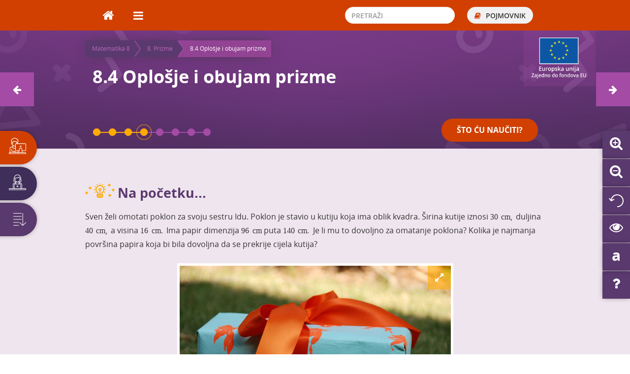

--- FILE ---
content_type: text/html; charset=UTF-8
request_url: https://edutorij-admin-api.carnet.hr/storage/extracted/d2d61772-7e7a-4f5b-98f9-6bbb5d5d13ca/html/10664_Oplosje_i_obujam_prizme.html
body_size: 418470
content:
<!doctype html>
<html>
 <head> 
  <script src="../js/ggb-helper-1533199421781.js"></script> 
  <meta charset="utf-8"> 
  <meta http-equiv="x-ua-compatible" content="ie=edge"> 
  <title>Matematika 8 - 8.4 Oplošje i obujam prizme</title> 
  <meta name="description" content=""> 
  <meta name="viewport" content="width=device-width, initial-scale=1, minimum-scale=1.0, user-scalable=no"> 
  <meta name="format-detection" content="telephone=no"> 
  <link rel="shortcut icon" type="image/x-icon" href="../img/favicon-matematika-1533199421781.ico"> 
  <link rel="apple-touch-icon" href="apple-touch-icon.png"> 
  <link rel="stylesheet" href="../css/normalize-1533199421781.css"> 
  <link rel="stylesheet" href="../css/vendor/slick-1533199421781.css"> 
  <link rel="stylesheet" href="../css/vendor/slick-theme-1533199421781.css"> 
  <link rel="stylesheet" href="../css/vendor/font-awesome/css/font-awesome.min-1533199421781.css"> 
  <link rel="stylesheet" href="../css/vendor/bootstrap.min-1533199421781.css"> 
  <link rel="stylesheet" href="../css/vendor/jquery.fancybox.min-1533199421781.css"> 
  <link rel="stylesheet" href="../css/vendor/awesome-bootstrap-checkbox-1533199421781.css"> 
  <link rel="stylesheet" href="../css/vendor/bootstrap.vertical-tabs.min-1533199421781.css"> 
  <link rel="stylesheet" href="../css/main_math-1533199421781.css"> 
  <link rel="stylesheet" href="../css/css-slike-math-1533199421781.css"> 
  <link rel="stylesheet" href="../css/quiz-1533199421781.css"> 
  <link rel="stylesheet" href="../css/add-1533199421781.css"> 
 </head> 
 <body data-spy="scroll" data-target=".lesson-nav" data-offset="100" id="pageTop" class="module-unit"> 
  <span style="font-family: open-dyslexic; color: transparent; position: absolute; z-index: -1; font-size: 1px;">x</span> 
  <div class="splash"> 
   <img src="../img/Loader-1533199421781.gif" alt="Učitavanje"> 
  </div> 
  <nav class="navbar"> 
   <div class="container"> 
    <div class="navbar-header"> 
     <button type="button" class="navbar-toggle collapsed" data-toggle="collapse" data-target="#bs-example-navbar-collapse-1" aria-expanded="false"><span class="sr-only">Toggle navigation</span><span class="icon-bar"></span><span class="icon-bar"></span><span class="icon-bar"></span></button> 
     <a class="navbar-brand visible-xs" href="#!">Matematika 8</a> 
     <form class="navbar-form pull-right visible-xs"> 
      <div class="input-group"> 
       <input type="text" class="form-control" placeholder="PRETRAŽI" id="searchFieldMobile"> 
       <span class="input-group-btn"><button class="btn btn-default" type="button" onclick="doSearch('Mobile')"> <i class="fa fa-search" aria-hidden="true"></i> </button></span> 
      </div> 
     </form> 
    </div> 
    <div class="collapse navbar-collapse" id="bs-example-navbar-collapse-1"> 
     <ul class="nav navbar-nav col-md-6 col-sm-3 hidden-xs"> 
      <li title="Povratak na početnu stranicu"><a href="../index.html"> <i class="fa fa-home" aria-hidden="true"></i> </a></li> 
      <li aria-haspopup="true"><a href="#!" title="Izbornik s popisom nastavnih modula i jedinica za brzi pristup jedinicama sadržaja"><i class="fa fa-bars" aria-hidden="true"></i></a> 
       <div class="dropdown-menu megamenu container"> 
        <div class="col-sm-6 no-padding"> 
         <ul class="nav nav-tabs tabs-left"> 
          <li class="active"><a href="#1" data-toggle="tab">1. Kvadriranje</a></li> 
          <li><a href="#2" data-toggle="tab">2. Potencije s bazom 10</a></li> 
          <li><a href="#3" data-toggle="tab">3. Drugi korijen</a></li> 
          <li><a href="#4" data-toggle="tab">4. Pitagorin poučak</a></li> 
          <li><a href="#5" data-toggle="tab">5. Realni brojevi</a></li> 
          <li><a href="#6" data-toggle="tab">6. Preslikavanja ravnine</a></li> 
          <li><a href="#7" data-toggle="tab">7. Točke, pravci i ravnine u prostoru</a></li> 
          <li><a href="#8" data-toggle="tab">8. Prizme</a></li> 
          <li><a href="#9" data-toggle="tab">9. Piramide</a></li> 
          <li><a href="#10" data-toggle="tab">10. Valjak, stožac, kugla</a></li> 
         </ul> 
        </div> 
        <div class="col-sm-6 no-padding"> 
         <div class="tab-content"> 
          <div class="tab-pane active" id="1"> 
           <ul> 
            <li><a href="1209_Kvadriranje_racionalnih_brojeva.html">1. Kvadriranje racionalnih brojeva</a></li> 
            <li><a href="1210_Kvadriranje_umnoska_i_kolicnika.html">2. Kvadriranje umnoška i količnika</a></li> 
            <li><a href="1211_Zbrajanje_i_oduzimanje_algebarskih_izraza.html">3. Zbrajanje i oduzimanje algebarskih izraza</a></li> 
            <li><a href="1212_Mnozenje_algebarskih_izraza.html">4. Množenje algebarskih izraza</a></li> 
            <li><a href="1213_Kvadrat_zbroja.html">5. Kvadrat zbroja</a></li> 
            <li><a href="2672_Kvadrat_razlike.html">6. Kvadrat razlike</a></li> 
            <li><a href="2674_Razlika_kvadrata.html">7. Razlika kvadrata</a></li> 
            <li><a href="1214_Aktivnosti_za_samostalno_ucenje.html">Aktivnosti za samostalno učenje</a></li> 
           </ul> 
          </div> 
          <div class="tab-pane" id="2"> 
           <ul> 
            <li><a href="978_Potencije_s_prirodnim_eksponentom.html">1. Potencije s prirodnim eksponentom</a></li> 
            <li><a href="979_Mnozenje_i_dijeljenje_potencija_s_bazom_10.html">2. Množenje i dijeljenje potencija s bazom 10</a></li> 
            <li><a href="980_Potenciranje_potencije_s_bazom_10.html">3. Potenciranje potencije s bazom 10</a></li> 
            <li><a href="981_Potencije_s_bazom_10_i_cjelobrojnim_eksponentom.html">4. Potencije s bazom 10 i cjelobrojnim eksponentom</a></li> 
            <li><a href="2924_Zbrajanje_i_oduzimanje_potencija_s_bazom_10.html">5. Zbrajanje i oduzimanje potencija s bazom 10</a></li> 
            <li><a href="983_Znanstveni_zapis_broja.html">6. Znanstveni zapis broja</a></li> 
            <li><a href="984_Aktivnosti_za_samostalno_ucenje.html">Aktivnosti za samostalno učenje</a></li> 
           </ul> 
          </div> 
          <div class="tab-pane" id="3"> 
           <ul> 
            <li><a href="3611_Pojam_drugog_korijena.html">1. Pojam drugog korijena</a></li> 
            <li><a href="3613_Zbrajanje_i_oduzimanje_korijena.html">2. Zbrajanje i oduzimanje korijena</a></li> 
            <li><a href="3615_Mnozenje_i_dijeljenje_korijena.html">3. Množenje i dijeljenje korijena</a></li> 
            <li><a href="3617_Djelomicno_korjenovanje.html">4. Djelomično korjenovanje</a></li> 
            <li><a href="3619_Racunanje_s_korijenima.html">5. Računanje s korijenima</a></li> 
            <li><a href="3620_Racionalizacija_nazivnika.html">6. Racionalizacija nazivnika</a></li> 
            <li><a href="3621_Kvadratna_jednadzba.html">7. Kvadratna jednadžba</a></li> 
            <li><a href="4397_Aktivnosti_za_samostalno_ucenje.html">Aktivnosti za samostalno učenje</a></li> 
           </ul> 
          </div> 
          <div class="tab-pane" id="4"> 
           <ul> 
            <li><a href="4387_Pitagorin_poucak.html">1. Pitagorin poučak</a></li> 
            <li><a href="4388_Primjena_Pitagorina_poucka.html">2. Primjena Pitagorina poučka</a></li> 
            <li><a href="4389_Obrat_Pitagorina_poucka.html">3. Obrat Pitagorina poučka</a></li> 
            <li><a href="4390_Primjena_Pitagorina_poucka_na_pravokutnik.html">4. Primjena Pitagorina poučka na pravokutnik</a></li> 
            <li><a href="4391_Primjena_Pitagorina_poucka_na_kvadrat.html">5. Primjena Pitagorina poučka na kvadrat</a></li> 
            <li><a href="4392_Primjena_Pitagorina_poucka_na_jednakokracni_trokut.html">6. Primjena Pitagorina poučka na jednakokračni trokut</a></li> 
            <li><a href="4393_Primjena_Pitagorina_poucka_na_jednakostranicni_trokut.html">7. Primjena Pitagorina poučka na jednakostranični trokut</a></li> 
            <li><a href="4394_Primjena_Pitagorina_poucka_na_romb.html">8. Primjena Pitagorina poučka na romb</a></li> 
            <li><a href="4395_Primjena_Pitagorina_poucka_na_trapez.html">9. Primjena Pitagorina poučka na trapez</a></li> 
            <li><a href="4396_Modeliranje_problemskih_situacija_Pitagorinim_pouckom.html">10. Modeliranje problemskih situacija Pitagorinim poučkom</a></li> 
            <li><a href="4864_Aktivnosti_za_samostalno_ucenje.html">Aktivnosti za samostalno učenje</a></li> 
           </ul> 
          </div> 
          <div class="tab-pane" id="5"> 
           <ul> 
            <li><a href="4865_Realni_brojevi.html">1. Realni brojevi</a></li> 
            <li><a href="4866_Realni_brojevi_i_brojevni_pravac.html">2. Realni brojevi i brojevni pravac</a></li> 
            <li><a href="4867_Graf_kvadratne_funkcije.html">3. Graf kvadratne funkcije</a></li> 
            <li><a href="4868_Graf_funkcije_drugog_korijena.html">4. Graf funkcije drugog korijena</a></li> 
            <li><a href="4869_Aktivnosti_za_samostalno_ucenje.html">Aktivnosti za samostalno učenje</a></li> 
           </ul> 
          </div> 
          <div class="tab-pane" id="6"> 
           <ul> 
            <li><a href="4870_Vektori.html">1. Vektori</a></li> 
            <li><a href="4871_Zbrajanje_i_oduzimanje_vektora.html">2. Zbrajanje i oduzimanje vektora</a></li> 
            <li><a href="4872_Translacija.html">3. Translacija</a></li> 
            <li><a href="4873_Osna_simetrija.html">4. Osna simetrija</a></li> 
            <li><a href="4874_Centralna_simetrija.html">5. Centralna simetrija</a></li> 
            <li><a href="4875_Rotacija.html">6. Rotacija</a></li> 
            <li><a href="4876_Povezivanje_preslikavanja.html">7. Povezivanje preslikavanja</a></li> 
            <li><a href="4877_Aktivnosti_za_samostalno_ucenje.html">Aktivnosti za samostalno učenje</a></li> 
           </ul> 
          </div> 
          <div class="tab-pane" id="7"> 
           <ul> 
            <li><a href="10655_Tocke_pravci_i_ravnine_u_prostoru.html">1. Točke, pravci i ravnine u prostoru</a></li> 
            <li><a href="10656_Medusobni_polozaji_pravaca_i_ravnina_u_prostoru.html">2. Međusobni položaji pravaca i ravnina u prostoru</a></li> 
            <li><a href="10657_Okomitost_pravaca_i_ravnina_u_prostoru.html">3. Okomitost pravaca i ravnina u prostoru</a></li> 
            <li><a href="10658_Ortogonalna_projekcija.html">4. Ortogonalna projekcija</a></li> 
            <li><a href="10659_Udaljenost_tocke_od_ravnine.html">5. Udaljenost točke od ravnine</a></li> 
            <li><a href="10660_Aktivnosti_za_samostalno_ucenje.html">Aktivnosti za samostalno učenje</a></li> 
           </ul> 
          </div> 
          <div class="tab-pane" id="8"> 
           <ul> 
            <li><a href="10661_Prizme.html">1. Prizme</a></li> 
            <li><a href="10662_Kocka.html">2. Kocka</a></li> 
            <li><a href="10663_Kvadar.html">3. Kvadar</a></li> 
            <li><a href="10664_Oplosje_i_obujam_prizme.html">4. Oplošje i obujam prizme</a></li> 
            <li><a href="10665_Pravilna_cetverostrana_prizma.html">5. Pravilna četverostrana prizma</a></li> 
            <li><a href="10666_Pravilna_trostrana_prizma.html">6. Pravilna trostrana prizma</a></li> 
            <li><a href="10667_Pravilna_sesterostrana_prizma.html">7. Pravilna šesterostrana prizma</a></li> 
            <li><a href="10668_Ostale_prizme.html">8. Ostale prizme</a></li> 
            <li><a href="10669_Aktivnosti_za_samostalno_ucenje.html">Aktivnosti za samostalno učenje</a></li> 
           </ul> 
          </div> 
          <div class="tab-pane" id="9"> 
           <ul> 
            <li><a href="10670_Piramide.html">1. Piramide</a></li> 
            <li><a href="10671_Oplosje_i_obujam_piramide.html">2. Oplošje i obujam piramide</a></li> 
            <li><a href="10672_Pravilna_cetverostrana_piramida.html">3. Pravilna četverostrana piramida</a></li> 
            <li><a href="10673_Pravilna_sesterostrana_piramida.html">4. Pravilna šesterostrana piramida</a></li> 
            <li><a href="10674_Pravilna_trostrana_piramida.html">5. Pravilna trostrana piramida</a></li> 
            <li><a href="10675_Aktivnosti_za_samostalno_ucenje.html">Aktivnosti za samostalno učenje</a></li> 
           </ul> 
          </div> 
          <div class="tab-pane" id="10"> 
           <ul> 
            <li><a href="10676_Valjak.html">1. Valjak</a></li> 
            <li><a href="10677_Stozac.html">2. Stožac</a></li> 
            <li><a href="10678_Kugla_i_sfera.html">3. Kugla i sfera</a></li> 
            <li><a href="10679_Aktivnosti_za_samostalno_ucenje.html">Aktivnosti za samostalno učenje</a></li> 
           </ul> 
          </div> 
         </div> 
        </div> 
       </div></li> 
     </ul> 
     <div class="col-md-6 col-sm-9 no-padding"> 
      <ul class="nav navbar-nav buttons pull-right"> 
       <li><a href="pojmovnik.html"> <i class="fa fa-book" aria-hidden="true"></i> Pojmovnik</a></li> 
      </ul> 
      <form class="navbar-form pull-right hidden-xs"> 
       <div class="input-group"> 
        <input type="text" class="form-control" placeholder="PRETRAŽI" id="searchFieldDesktop" onsubmit="doSearch('Desktop')"> 
        <span class="input-group-btn"><button class="btn btn-default" type="button" onclick="doSearch('Desktop')"> <i class="fa fa-search" aria-hidden="true"></i> </button></span> 
       </div> 
      </form> 
      <!-- /search --> 
      <ul class="nav navbar-nav col-md-6 col-sm-2 visible-xs"> 
       <li aria-haspopup="true"><a href="1786_Kvadriranje.html">1. Kvadriranje</a> 
        <ul class="dropdown-menu"> 
         <li><a href="1209_Kvadriranje_racionalnih_brojeva.html">1. Kvadriranje racionalnih brojeva</a></li> 
         <li><a href="1210_Kvadriranje_umnoska_i_kolicnika.html">2. Kvadriranje umnoška i količnika</a></li> 
         <li><a href="1211_Zbrajanje_i_oduzimanje_algebarskih_izraza.html">3. Zbrajanje i oduzimanje algebarskih izraza</a></li> 
         <li><a href="1212_Mnozenje_algebarskih_izraza.html">4. Množenje algebarskih izraza</a></li> 
         <li><a href="1213_Kvadrat_zbroja.html">5. Kvadrat zbroja</a></li> 
         <li><a href="2672_Kvadrat_razlike.html">6. Kvadrat razlike</a></li> 
         <li><a href="2674_Razlika_kvadrata.html">7. Razlika kvadrata</a></li> 
         <li><a href="1214_Aktivnosti_za_samostalno_ucenje.html">8. Aktivnosti za samostalno učenje</a></li> 
        </ul></li> 
       <li aria-haspopup="true"><a href="1787_Potencije_s_bazom_10.html">2. Potencije s bazom 10</a> 
        <ul class="dropdown-menu"> 
         <li><a href="978_Potencije_s_prirodnim_eksponentom.html">1. Potencije s prirodnim eksponentom</a></li> 
         <li><a href="979_Mnozenje_i_dijeljenje_potencija_s_bazom_10.html">2. Množenje i dijeljenje potencija s bazom 10</a></li> 
         <li><a href="980_Potenciranje_potencije_s_bazom_10.html">3. Potenciranje potencije s bazom 10</a></li> 
         <li><a href="981_Potencije_s_bazom_10_i_cjelobrojnim_eksponentom.html">4. Potencije s bazom 10 i cjelobrojnim eksponentom</a></li> 
         <li><a href="2924_Zbrajanje_i_oduzimanje_potencija_s_bazom_10.html">5. Zbrajanje i oduzimanje potencija s bazom 10</a></li> 
         <li><a href="983_Znanstveni_zapis_broja.html">6. Znanstveni zapis broja</a></li> 
         <li><a href="984_Aktivnosti_za_samostalno_ucenje.html">7. Aktivnosti za samostalno učenje</a></li> 
        </ul></li> 
       <li aria-haspopup="true"><a href="1788_Drugi_korijen.html">3. Drugi korijen</a> 
        <ul class="dropdown-menu"> 
         <li><a href="3611_Pojam_drugog_korijena.html">1. Pojam drugog korijena</a></li> 
         <li><a href="3613_Zbrajanje_i_oduzimanje_korijena.html">2. Zbrajanje i oduzimanje korijena</a></li> 
         <li><a href="3615_Mnozenje_i_dijeljenje_korijena.html">3. Množenje i dijeljenje korijena</a></li> 
         <li><a href="3617_Djelomicno_korjenovanje.html">4. Djelomično korjenovanje</a></li> 
         <li><a href="3619_Racunanje_s_korijenima.html">5. Računanje s korijenima</a></li> 
         <li><a href="3620_Racionalizacija_nazivnika.html">6. Racionalizacija nazivnika</a></li> 
         <li><a href="3621_Kvadratna_jednadzba.html">7. Kvadratna jednadžba</a></li> 
         <li><a href="4397_Aktivnosti_za_samostalno_ucenje.html">8. Aktivnosti za samostalno učenje</a></li> 
        </ul></li> 
       <li aria-haspopup="true"><a href="1789_Pitagorin_poucak.html">4. Pitagorin poučak</a> 
        <ul class="dropdown-menu"> 
         <li><a href="4387_Pitagorin_poucak.html">1. Pitagorin poučak</a></li> 
         <li><a href="4388_Primjena_Pitagorina_poucka.html">2. Primjena Pitagorina poučka</a></li> 
         <li><a href="4389_Obrat_Pitagorina_poucka.html">3. Obrat Pitagorina poučka</a></li> 
         <li><a href="4390_Primjena_Pitagorina_poucka_na_pravokutnik.html">4. Primjena Pitagorina poučka na pravokutnik</a></li> 
         <li><a href="4391_Primjena_Pitagorina_poucka_na_kvadrat.html">5. Primjena Pitagorina poučka na kvadrat</a></li> 
         <li><a href="4392_Primjena_Pitagorina_poucka_na_jednakokracni_trokut.html">6. Primjena Pitagorina poučka na jednakokračni trokut</a></li> 
         <li><a href="4393_Primjena_Pitagorina_poucka_na_jednakostranicni_trokut.html">7. Primjena Pitagorina poučka na jednakostranični trokut</a></li> 
         <li><a href="4394_Primjena_Pitagorina_poucka_na_romb.html">8. Primjena Pitagorina poučka na romb</a></li> 
         <li><a href="4395_Primjena_Pitagorina_poucka_na_trapez.html">9. Primjena Pitagorina poučka na trapez</a></li> 
         <li><a href="4396_Modeliranje_problemskih_situacija_Pitagorinim_pouckom.html">10. Modeliranje problemskih situacija Pitagorinim poučkom</a></li> 
         <li><a href="4864_Aktivnosti_za_samostalno_ucenje.html">11. Aktivnosti za samostalno učenje</a></li> 
        </ul></li> 
       <li aria-haspopup="true"><a href="1790_Realni_brojevi.html">5. Realni brojevi</a> 
        <ul class="dropdown-menu"> 
         <li><a href="4865_Realni_brojevi.html">1. Realni brojevi</a></li> 
         <li><a href="4866_Realni_brojevi_i_brojevni_pravac.html">2. Realni brojevi i brojevni pravac</a></li> 
         <li><a href="4867_Graf_kvadratne_funkcije.html">3. Graf kvadratne funkcije</a></li> 
         <li><a href="4868_Graf_funkcije_drugog_korijena.html">4. Graf funkcije drugog korijena</a></li> 
         <li><a href="4869_Aktivnosti_za_samostalno_ucenje.html">5. Aktivnosti za samostalno učenje</a></li> 
        </ul></li> 
       <li aria-haspopup="true"><a href="1791_Preslikavanja_ravnine.html">6. Preslikavanja ravnine</a> 
        <ul class="dropdown-menu"> 
         <li><a href="4870_Vektori.html">1. Vektori</a></li> 
         <li><a href="4871_Zbrajanje_i_oduzimanje_vektora.html">2. Zbrajanje i oduzimanje vektora</a></li> 
         <li><a href="4872_Translacija.html">3. Translacija</a></li> 
         <li><a href="4873_Osna_simetrija.html">4. Osna simetrija</a></li> 
         <li><a href="4874_Centralna_simetrija.html">5. Centralna simetrija</a></li> 
         <li><a href="4875_Rotacija.html">6. Rotacija</a></li> 
         <li><a href="4876_Povezivanje_preslikavanja.html">7. Povezivanje preslikavanja</a></li> 
         <li><a href="4877_Aktivnosti_za_samostalno_ucenje.html">8. Aktivnosti za samostalno učenje</a></li> 
        </ul></li> 
       <li aria-haspopup="true"><a href="1792_Tocke_pravci_i_ravnine_u_prostoru.html">7. Točke, pravci i ravnine u prostoru</a> 
        <ul class="dropdown-menu"> 
         <li><a href="10655_Tocke_pravci_i_ravnine_u_prostoru.html">1. Točke, pravci i ravnine u prostoru</a></li> 
         <li><a href="10656_Medusobni_polozaji_pravaca_i_ravnina_u_prostoru.html">2. Međusobni položaji pravaca i ravnina u prostoru</a></li> 
         <li><a href="10657_Okomitost_pravaca_i_ravnina_u_prostoru.html">3. Okomitost pravaca i ravnina u prostoru</a></li> 
         <li><a href="10658_Ortogonalna_projekcija.html">4. Ortogonalna projekcija</a></li> 
         <li><a href="10659_Udaljenost_tocke_od_ravnine.html">5. Udaljenost točke od ravnine</a></li> 
         <li><a href="10660_Aktivnosti_za_samostalno_ucenje.html">6. Aktivnosti za samostalno učenje</a></li> 
        </ul></li> 
       <li aria-haspopup="true"><a href="1793_Prizme.html">8. Prizme</a> 
        <ul class="dropdown-menu"> 
         <li><a href="10661_Prizme.html">1. Prizme</a></li> 
         <li><a href="10662_Kocka.html">2. Kocka</a></li> 
         <li><a href="10663_Kvadar.html">3. Kvadar</a></li> 
         <li><a href="10664_Oplosje_i_obujam_prizme.html">4. Oplošje i obujam prizme</a></li> 
         <li><a href="10665_Pravilna_cetverostrana_prizma.html">5. Pravilna četverostrana prizma</a></li> 
         <li><a href="10666_Pravilna_trostrana_prizma.html">6. Pravilna trostrana prizma</a></li> 
         <li><a href="10667_Pravilna_sesterostrana_prizma.html">7. Pravilna šesterostrana prizma</a></li> 
         <li><a href="10668_Ostale_prizme.html">8. Ostale prizme</a></li> 
         <li><a href="10669_Aktivnosti_za_samostalno_ucenje.html">9. Aktivnosti za samostalno učenje</a></li> 
        </ul></li> 
       <li aria-haspopup="true"><a href="1794_Piramide.html">9. Piramide</a> 
        <ul class="dropdown-menu"> 
         <li><a href="10670_Piramide.html">1. Piramide</a></li> 
         <li><a href="10671_Oplosje_i_obujam_piramide.html">2. Oplošje i obujam piramide</a></li> 
         <li><a href="10672_Pravilna_cetverostrana_piramida.html">3. Pravilna četverostrana piramida</a></li> 
         <li><a href="10673_Pravilna_sesterostrana_piramida.html">4. Pravilna šesterostrana piramida</a></li> 
         <li><a href="10674_Pravilna_trostrana_piramida.html">5. Pravilna trostrana piramida</a></li> 
         <li><a href="10675_Aktivnosti_za_samostalno_ucenje.html">6. Aktivnosti za samostalno učenje</a></li> 
        </ul></li> 
       <li aria-haspopup="true"><a href="1795_Valjak_stozac_kugla.html">10. Valjak, stožac, kugla</a> 
        <ul class="dropdown-menu"> 
         <li><a href="10676_Valjak.html">1. Valjak</a></li> 
         <li><a href="10677_Stozac.html">2. Stožac</a></li> 
         <li><a href="10678_Kugla_i_sfera.html">3. Kugla i sfera</a></li> 
         <li><a href="10679_Aktivnosti_za_samostalno_ucenje.html">4. Aktivnosti za samostalno učenje</a></li> 
        </ul></li> 
      </ul> 
     </div> 
    </div> 
   </div> 
   <div id="search-results" style="display:none;" class="container"> 
    <div class="col-md-4 col-sm-2"> 
     <div class="pull-left">
       Rezultati pretrage: 
     </div> 
     <a href="#!" onclick="hideSearch()"> <i class="fa fa-times" aria-hidden="true"></i></a> 
    </div> 
    <div class="col-md-8 col-sm-10"> 
     <ul id="search-list"></ul> 
    </div> 
   </div> 
  </nav> 
  <header class="module-header clearfix"> 
   <div class="breadcrumb-bg" data-spy="affix" data-offset-top="300"> 
    <div class="container"> 
     <ol class="breadcrumb"> 
      <li><a href="../index.html">Matematika 8</a></li> 
      <li><a href="1793_Prizme.html">8. Prizme</a></li> 
      <li class="active"><a>8.4 Oplošje i obujam prizme</a></li> 
     </ol> 
    </div> 
   </div> 
   <div class="container"> 
    <div class="col-sm-10"> 
     <h1>8.4 Oplošje i obujam prizme</h1> 
    </div> 
    <div class="col-sm-9"> 
     <div class="dot-nav"> 
      <div class="cell"> 
       <ul class="dots"> 
        <li class="active"><a href="10661_Prizme.html" data-toggle="tooltip" data-placement="top" title="8.1 Prizme"></a></li> 
        <li class="active"><a href="10662_Kocka.html" data-toggle="tooltip" data-placement="top" title="8.2 Kocka"></a></li> 
        <li class="active"><a href="10663_Kvadar.html" data-toggle="tooltip" data-placement="top" title="8.3 Kvadar"></a></li> 
        <li class="active current"><a href="10664_Oplosje_i_obujam_prizme.html" data-toggle="tooltip" data-placement="top" title="8.4 Oplošje i obujam prizme"></a></li> 
        <li><a href="10665_Pravilna_cetverostrana_prizma.html" data-toggle="tooltip" data-placement="top" title="8.5 Pravilna četverostrana prizma"></a></li> 
        <li><a href="10666_Pravilna_trostrana_prizma.html" data-toggle="tooltip" data-placement="top" title="8.6 Pravilna trostrana prizma"></a></li> 
        <li><a href="10667_Pravilna_sesterostrana_prizma.html" data-toggle="tooltip" data-placement="top" title="8.7 Pravilna šesterostrana prizma"></a></li> 
        <li><a href="10668_Ostale_prizme.html" data-toggle="tooltip" data-placement="top" title="8.8 Ostale prizme"></a></li> 
       </ul> 
      </div> 
     </div> 
    </div> 
    <a href="https://europa.eu/european-union/index_hr" class="eu pull-right" target="_blank"><img src="../img/footer-logos/EU-zajedno-do-fondova-EU-1533199421781.png" alt="Europska unija, Zajedno do fondova EU"></a> 
    <div class="col-sm-3 text-right"> 
     <a class="btn btn-orange btn-lg rounded" id="overviewBtn">Što ću naučiti?</a> 
    </div> 
   </div> 
   <div class="module-nav pull-right"> 
    <a href="10665_Pravilna_cetverostrana_prizma.html" class="btn-right hvr-pulse" data-toggle="tooltip" data-placement="top" title="Sljedeća jedinica"><i class="fa fa-arrow-right" aria-hidden="true"></i></a> 
   </div> 
   <div class="module-nav pull-left"> 
    <a href="10663_Kvadar.html" class="btn-left hvr-pulse" data-toggle="tooltip" data-placement="top" title="Prethodna jedinica"><i class="fa fa-arrow-left" aria-hidden="true"></i></a> 
   </div> 
  </header> 
  <section class="overview"> 
   <div class="container"> 
    <ul> 
     <li>Primijeniti općenite izraze za oplošje i obujam (volumen) uspravne prizme</li> 
     <li>Riješiti problemski zadatak koristeći se mjerivim obilježjima prizmi</li> 
    </ul> 
   </div> 
  </section> 
  <div class="sticky-sidenav affix"> 
   <div class="link-nav"> 
    <a href="10669_Aktivnosti_za_samostalno_ucenje.html">Samostalno učenje</a> 
    <img class="fa" src="../img/Samostalno-ucenje-icon-1533199421781.svg" width="35" alt=""> 
   </div> 
   <div class="link-nav"> 
    <a href="1793_knowledge_assessment.html">Procijenite svoje znanje</a> 
    <img class="fa" src="../img/Procjeni-znanje-icon-1533199421781.svg" width="35" alt=""> 
   </div> 
   <div class="lesson-nav"> 
    <a href="#pageTop">Sadržaj jedinice</a> 
    <img class="fa" src="../img/Floating-content-icon-1533199421781.svg" width="26" alt=""> 
    <ul class="nav"> 
     <li><a href="#uvod">Na početku...</a></li> 
     <li><a href="#subtitle0">Od mreže do prizme</a></li> 
     <li><a href="#subtitle1">Oplošje prizme</a></li> 
     <li><a href="#subtitle2">Obujam (volumen) prizme</a></li> 
     <li><a href="#subtitle3">Prizme oko nas</a></li> 
     <li><a href="#zakljucak">...i na kraju</a></li> 
    </ul> 
   </div> 
  </div> 
  <div class="accessibility-nav affix"> 
   <div class="btn btn-purple magnify-font hidden-xs" title="Povećanje slova"> 
    <i class="fa fa-search-plus" aria-hidden="true"></i> 
   </div> 
   <div class="btn btn-purple minify-font hidden-xs" title="Smanjenje slova"> 
    <i class="fa fa-search-minus" aria-hidden="true"></i> 
   </div> 
   <div class="btn btn-purple reset-all hidden-xs" title="Početna veličina slova"> 
    <img src="../img/icons/reset-1533199421781.svg" alt="Početna veličina slova" width="30"> 
   </div> 
   <div class="btn btn-purple dark-theme hidden-xs" title="Visoki kontrast"> 
    <i class="fa fa-eye" aria-hidden="true"></i> 
   </div> 
   <div class="btn btn-purple font-options hidden-xs" aria-haspopup="true" title="Promjena slova">
     a 
    <ul class="font-menu"> 
     <li class="verdana">Verdana</li> 
     <li class="georgia">Georgia</li> 
     <li class="dyslexic">Dyslexic</li> 
     <li class="default">Početni</li> 
    </ul> 
   </div> 
   <a href="1735_instructions.html" class="btn btn-purple help hidden-xs" title="Upute za korištenje"><i class="fa fa-question" aria-hidden="true"></i></a> 
   <div class="btn btn-purple accessibility-btn visible-xs pull-left"> 
    <i class="fa fa-cog" aria-hidden="true"></i> 
   </div> 
   <div class="btn btn-purple su-btn visible-xs"> 
    <a href="10669_Aktivnosti_za_samostalno_ucenje.html"><img class="fa" src="../img/Samostalno-ucenje-icon-1533199421781.svg" width="35" alt=""></a> 
   </div> 
   <div class="btn btn-purple pz-btn visible-xs"> 
    <a href="1793_knowledge_assessment.html"> <img class="fa" src="../img/icons/Procjeni-znanje-1533199421781.svg" width="35" alt=""></a> 
   </div> 
  </div> 
  <div class="accessibility-nav-mobile visible-xs"> 
   <div class="affix"> 
    <div class="lesson-nav"> 
     <div> 
      <i class="fa fa-bars" aria-hidden="true"></i> Sadržaj jedinice 
     </div> 
     <ul class="nav"> 
      <li><a href="#uvod">Na početku...</a></li> 
      <li><a href="#subtitle0">Od mreže do prizme</a></li> 
      <li><a href="#subtitle1">Oplošje prizme</a></li> 
      <li><a href="#subtitle2">Obujam (volumen) prizme</a></li> 
      <li><a href="#subtitle3">Prizme oko nas</a></li> 
      <li><a href="#zakljucak">...i na kraju</a></li> 
     </ul> 
    </div> 
    <div class="btn btn-purple magnify-font"> 
     <i class="fa fa-search-plus" aria-hidden="true"></i> Povećanje slova 
    </div> 
    <div class="btn btn-purple minify-font"> 
     <i class="fa fa-search-minus" aria-hidden="true"></i> Smanjenje slova 
    </div> 
    <div class="btn btn-purple reset-all"> 
     <img src="../img/icons/reset-1533199421781.svg" alt="Početna veličina slova" width="15"> Početna veličina slova 
    </div> 
    <div class="btn btn-purple dark-theme" title="Visoki kontrast"> 
     <i class="fa fa-eye" aria-hidden="true"></i> Visoki kontrast 
    </div> 
    <div class="btn btn-purple font-options"> 
     <div> 
      <span class="fa letter">a</span> Promjena slova 
     </div> 
     <ul class="font-menu"> 
      <li class="verdana">Verdana</li> 
      <li class="georgia">Georgia</li> 
      <li class="dyslexic">Dyslexic</li> 
      <li class="default">Početni</li> 
     </ul> 
    </div> 
    <a href="1735_instructions.html" class="btn btn-purple help" title="Upute za korištenje"><i class="fa fa-question" aria-hidden="true"></i> Upute za korištenje</a> 
   </div> 
  </div> 
  <section class="intro"> 
   <div class="container"> 
    <h2 id="uvod" class="uvod">Na početku...</h2> 
    <p>Sven želi omotati poklon za svoju sestru Idu. Poklon je stavio u kutiju koja ima oblik kvadra. Širina kutije iznosi <span> 
      <math xmlns="http://www.w3.org/1998/Math/MathML"> 
       <mn>
         30 
       </mn> 
       <mspace width="0.4em" height="0.5em" depth="0.1em"></mspace> 
       <mi>
         cm 
       </mi> 
       <mo>
         , 
       </mo> 
      </math> duljina <span> 
       <math xmlns="http://www.w3.org/1998/Math/MathML"> 
        <mn>
          40 
        </mn> 
        <mspace width="0.4em" height="0.5em" depth="0.1em"></mspace> 
        <mi>
          cm 
        </mi> 
        <mo>
          , 
        </mo> 
       </math> a visina <span> 
        <math xmlns="http://www.w3.org/1998/Math/MathML"> 
         <mn>
           16 
         </mn> 
         <mspace width="0.4em" height="0.5em" depth="0.1em"></mspace> 
         <mi>
           cm 
         </mi> 
         <mo>
           . 
         </mo> 
        </math> Ima papir dimenzija <span> 
         <math xmlns="http://www.w3.org/1998/Math/MathML"> 
          <mn>
            96 
          </mn> 
          <mspace width="0.4em" height="0.5em" depth="0.1em"></mspace> 
          <mi>
            cm 
          </mi> 
         </math></span> puta <span> 
         <math xmlns="http://www.w3.org/1998/Math/MathML"> 
          <mn>
            140 
          </mn> 
          <mspace width="0.4em" height="0.5em" depth="0.1em"></mspace> 
          <mi>
            cm 
          </mi> 
          <mo>
            . 
          </mo> 
         </math> Je li mu to dovoljno za omatanje poklona? Kolika je najmanja površina papira koja bi bila dovoljna da se prekrije cijela kutija?<br></span></span></span></span></p> 
    <figure class="center-block"> 
     <a href="../img/13569-0-zamotani-jpg-1533199421781.jpg" data-fancybox="" data-caption=""><img data-relation-id="29486" data-resource-der-id="13569" id="img-13569" src="../img/13569-0-zamotani-jpg-1533199421781.jpg" alt="Slika prikazuje kutiju zamotanu u ukrasni papir." contenteditable="false" width="570" height="385"></a> 
    </figure> 
    <p>&#160;​</p> 
    <button class="btn btn-purple btn-rjesenje" onclick="toggleSolution('tasknumbered0');">Rješenje</button> 
    <div style="" class="loadingMath loadingMath-container" id="tasknumbered0"> 
     <figure class="pull-right"> 
      <a href="../img/13590-0-mreza-kv-png-1533199421781.png" data-fancybox="" data-caption=""><img data-relation-id="29509" data-resource-der-id="13590" id="img-13590" src="../img/13590-0-mreza-kv-png-1533199421781.png" alt="Slika prikazuje mrežu kvadra na papiru za zamatanje s dimenzijama strana prema uputama iz uvodnog zadatka." width="570" height="401" contenteditable="false"></a> 
     </figure> 
     <p>Kad bismo razrezali papir potreban za omatanje toga poklona duž bridova kutije, dobili bismo mrežu kvadra. Ukupna je duljina mreže 
      <math xmlns="http://www.w3.org/1998/Math/MathML"> 
       <mn>
         40 
       </mn> 
       <mo>
         + 
       </mo> 
       <mn>
         30 
       </mn> 
       <mo>
         + 
       </mo> 
       <mn>
         40 
       </mn> 
       <mo>
         + 
       </mo> 
       <mn>
         30 
       </mn> 
       <mo linebreak="goodbreak" indentalign="left">
         = 
       </mo> 
       <mn>
         140 
       </mn> 
       <mspace width="0.4em" height="0.5em" depth="0.1em"></mspace> 
       <mi>
         cm 
       </mi> 
       <mo>
         , 
       </mo> 
      </math> a ukupna širina 
      <math xmlns="http://www.w3.org/1998/Math/MathML"> 
       <mn>
         40 
       </mn> 
       <mo>
         + 
       </mo> 
       <mn>
         16 
       </mn> 
       <mo>
         + 
       </mo> 
       <mn>
         40 
       </mn> 
       <mo linebreak="goodbreak" indentalign="left">
         = 
       </mo> 
       <mn>
         96 
       </mn> 
       <mspace width="0.4em" height="0.5em" depth="0.1em"></mspace> 
       <mi>
         cm 
       </mi> 
      </math> te točno stane na komad ukrasnog papira koji ima Sven.</p> 
     <p>Najmanja površina papira potrebna za zamatanje Idina poklona jednaka je zbroju površina šest pravokutnika koji grade mrežu tog kvadra. <br></p> 
     <p> 
      <math xmlns="http://www.w3.org/1998/Math/MathML"> 
       <mi>
         p 
       </mi> 
       <mo linebreak="goodbreak" indentalign="left">
         = 
       </mo> 
       <mn>
         16 
       </mn> 
       <mo>
         · 
       </mo> 
       <mn>
         40 
       </mn> 
       <mo>
         + 
       </mo> 
       <mn>
         16 
       </mn> 
       <mo>
         · 
       </mo> 
       <mn>
         30 
       </mn> 
       <mo>
         + 
       </mo> 
       <mn>
         16 
       </mn> 
       <mo>
         · 
       </mo> 
       <mn>
         40 
       </mn> 
       <mo>
         + 
       </mo> 
       <mn>
         16 
       </mn> 
       <mo>
         · 
       </mo> 
       <mn>
         30 
       </mn> 
       <mo>
         + 
       </mo> 
       <mn>
         40 
       </mn> 
       <mo>
         · 
       </mo> 
       <mn>
         30 
       </mn> 
       <mo>
         + 
       </mo> 
       <mn>
         40 
       </mn> 
       <mo>
         · 
       </mo> 
       <mn>
         30 
       </mn> 
       <mo linebreak="goodbreak" indentalign="left">
         = 
       </mo> 
       <mn>
         2 
       </mn> 
       <mo>
         · 
       </mo> 
       <mo>
         ( 
       </mo> 
       <mn>
         16 
       </mn> 
       <mo>
         · 
       </mo> 
       <mn>
         40 
       </mn> 
       <mo>
         + 
       </mo> 
       <mn>
         16 
       </mn> 
       <mo>
         · 
       </mo> 
       <mn>
         30 
       </mn> 
       <mo>
         + 
       </mo> 
       <mn>
         40 
       </mn> 
       <mo>
         · 
       </mo> 
       <mn>
         30 
       </mn> 
       <mo>
         ) 
       </mo> 
       <mo linebreak="goodbreak" indentalign="left">
         = 
       </mo> 
       <mn>
         2 
       </mn> 
       <mo>
         · 
       </mo> 
       <mo>
         ( 
       </mo> 
       <mn>
         640 
       </mn> 
       <mo>
         + 
       </mo> 
       <mn>
         480 
       </mn> 
       <mo>
         + 
       </mo> 
       <mn>
         1 
       </mn> 
       <mspace width="0.05em" height="0.5em" depth="0.1em"></mspace> 
       <mspace width="0.4em" height="0.5em" depth="0.1em"></mspace> 
       <mn>
         200 
       </mn> 
       <mo>
         ) 
       </mo> 
       <mo linebreak="goodbreak" indentalign="left">
         = 
       </mo> 
       <mn>
         2 
       </mn> 
       <mo>
         · 
       </mo> 
       <mn>
         2 
       </mn> 
       <mspace width="0.4em" height="0.5em" depth="0.1em"></mspace> 
       <mn>
         320 
       </mn> 
       <mo linebreak="goodbreak" indentalign="left">
         = 
       </mo> 
       <mn>
         4 
       </mn> 
       <mspace width="0.4em" height="0.5em" depth="0.1em"></mspace> 
       <mn>
         640 
       </mn> 
       <mspace width="0.4em" height="0.5em" depth="0.1em"></mspace> 
       <msup> 
        <mi>
          cm 
        </mi> 
        <mn mathvariant="normal">
          2 
        </mn> 
       </msup> 
      </math>&#160;</p> 
     <div class="clearfix"></div> 
    </div> 
    <hr> 
   </div> 
  </section> 
  <section class="section"> 
   <div class="container"> 
    <h2 id="subtitle0">Od mreže do prizme<br></h2> 
    <div class="clearfix"></div> 
    <blockquote> 
     <p>Mreža geometrijskog tijela je ravninski prikaz svih ploha koje omeđuju to tijelo. </p> 
    </blockquote> 
    <div class="clearfix"></div> 
    <blockquote> 
     <p>Mreža 
      <math xmlns="http://www.w3.org/1998/Math/MathML"> 
       <mi>
         n 
       </mi> 
      </math>-terostrane prizme je ravninski prikaz pobočja i baza prizme. Mrežu <i> 
       <!--StartFragment--> 
       <math xmlns="http://www.w3.org/1998/Math/MathML"> 
        <mi>
          n 
        </mi> 
       </math></i>-terostrane prizme nalazimo tako da prizmu razrežemo duž jednoga bočnog i 
      <math xmlns="http://www.w3.org/1998/Math/MathML"> 
       <mi>
         n 
       </mi> 
       <mo>
         - 
       </mo> 
       <mn>
         1 
       </mn> 
      </math>osnovnih bridova na svakoj bazi pa dobiveno razvijemo u ravninu.</p> 
     <p>Mreža uspravne <i> 
       <!--StartFragment--> 
       <math xmlns="http://www.w3.org/1998/Math/MathML"> 
        <mi>
          n 
        </mi> 
       </math> 
       <!--EndFragment--></i>-terostrane prizme sastoji se od dvaju sukladnih <i> 
       <!--StartFragment--> 
       <math xmlns="http://www.w3.org/1998/Math/MathML"> 
        <mi>
          n 
        </mi> 
       </math> 
       <!--EndFragment--></i>-terokuta (baze) i <i></i> 
      <!--StartFragment--> 
      <math xmlns="http://www.w3.org/1998/Math/MathML"> 
       <mi>
         n 
       </mi> 
      </math> 
      <!--EndFragment-->pravokutnika (pobočki).</p> 
     <p>Pogledajmo nastanak mreža nekih uspravnih prizmi. <br></p> 
     <p> 
      <video preload="none" data-relation-id="40324" data-resource-der-id="19159" controls="" id="vid-19159" style="margin-left: auto;margin-right: auto;display: block;" aria-label="Mreža prizmi" contenteditable="false" class="center-block video" poster="../video-posters/19159.0.mreza-pr-1533199421781.jpg"> 
       <source src="../video/19159-0-mreza-pr-mp4-1533199421781.mp4" type="video/mp4"> Vaš preglednik ne podržava video tag. 
      </video></p> 
     <!--EndFragment--> 
    </blockquote> 
    <div class="gallery"> 
     <figure class=""> 
      <a href="../img/13626-0-mreze-tr-png-1533199421781.png" data-fancybox="07" data-caption=""><img data-relation-id="29563" data-resource-der-id="13626" id="img-13626" src="../img/13626-0-mreze-tr-png-1533199421781.png" alt="Slika prikazuje mreže dvije uspravne trostrane prizme." contenteditable="false" width="570" height="254"></a> 
     </figure> 
     <figure class=""> 
      <a href="../img/13627-0-mreze-ko-png-1533199421781.png" data-fancybox="07" data-caption=""><img data-relation-id="29564" data-resource-der-id="13627" id="img-13627" src="../img/13627-0-mreze-ko-png-1533199421781.png" alt="Slike prikazuju mrežu kocke, pravilne trostrane i pravilne četverostrane prizme." contenteditable="false" width="570" height="175"></a> 
     </figure> 
     <figure class=""> 
      <a href="../img/13628-0-mreza-pr-png-1533199421781.png" data-fancybox="07" data-caption=""><img data-relation-id="29565" data-resource-der-id="13628" id="img-13628" src="../img/13628-0-mreza-pr-png-1533199421781.png" alt="Slike prikazuju mrežu pravilne peterostrane i pravilne šesterostrane prizme." contenteditable="false" width="570" height="296"></a> 
     </figure> 
    </div> 
    <p>Na sljedećim su slikama prikazane mreže nekih uspravnih prizmi.</p> ​ 
    <h2 class="zadatak">Zadatak 1.</h2> 
    <p>Mreža svake uspravne prizme može se prikazati na više različitih načina. Promotrite slike i odgovorite na pitanja.<br></p> 
    <div class="clearfix"></div> 
    <section class="the-test" style="display: block;"> 
     <div class="container"> 
      <div id="quiz_13637"> 
       <p data-relation-id="50247" data-der-id="13637" style="display:none;"></p> 
       <p class="quiz-chapter"></p> 
       <ol> 
        <li> 
         <div id="13637_questionId_0" class="" data-question-type="Višestruki odabir"> 
          <div class="question draggable-area"> 
           <div class="question-text"> 
            <p> Koje od sljedećih slika prikazuju mrežu pravilne četverostrane prizme?</p> 
            <p></p> 
            <figure style="margin-left:auto;margin-right:auto;display:block;"> 
             <figure> 
              <a href="../img/13631-0-mreze-pr-png-1533199421781.png" data-fancybox="" data-caption=""><img data-relation-id="29573" data-resource-der-id="13631" id="img-13631" src="../img/13631-0-mreze-pr-png-1533199421781.png" alt="Slika prikazuje moguće mreže prizme iz zadatka." style="margin-left:auto;margin-right:auto;display:block;" contenteditable="false" width="570" height="142"></a> 
             </figure> 
            </figure> 
            <p><br></p> 
            <figure style="margin-left:auto;margin-right:auto;display:block;"> 
             <figure> 
              <a href="../img/13633-0-mreze-pr-png-1533199421781.png" data-fancybox="" data-caption=""><img data-relation-id="29575" data-resource-der-id="13633" id="img-13633" src="../img/13633-0-mreze-pr-png-1533199421781.png" alt="Slika prikazuje moguće mreže prizme iz zadatka." style="margin-left:auto;margin-right:auto;display:block;" contenteditable="false" width="570" height="143"></a> 
             </figure> 
            </figure> 
            <p>​</p> 
            <p></p> 
            <p></p> 
           </div> 
           <div class="question-body"> 
            <div class="checkbox"> 
             <input type="checkbox" name="13637_q0" id="13637_q0a0" data-is-correct="true" data-clicked-feedback=" " style="margin-left: 15px;" class="quiz-input"> 
             <label>&#160;A<small id="13637_q0a0f"></small></label> 
            </div> 
            <div class="checkbox"> 
             <input type="checkbox" name="13637_q0" id="13637_q0a1" data-is-correct="false" data-clicked-feedback=" " style="margin-left: 15px;" class="quiz-input"> 
             <label>&#160;B<small id="13637_q0a1f"></small></label> 
            </div> 
            <div class="checkbox"> 
             <input type="checkbox" name="13637_q0" id="13637_q0a2" data-is-correct="true" data-clicked-feedback=" " style="margin-left: 15px;" class="quiz-input"> 
             <label>&#160;C<small id="13637_q0a2f"></small></label> 
            </div> 
            <div class="checkbox"> 
             <input type="checkbox" name="13637_q0" id="13637_q0a3" data-is-correct="false" data-clicked-feedback=" " style="margin-left: 15px;" class="quiz-input"> 
             <label>&#160;D<small id="13637_q0a3f"></small></label> 
            </div> 
            <div class="checkbox"> 
             <input type="checkbox" name="13637_q0" id="13637_q0a4" data-is-correct="true" data-clicked-feedback=" " style="margin-left: 15px;" class="quiz-input"> 
             <label>&#160;E<small id="13637_q0a4f"></small></label> 
            </div> 
            <div class="checkbox"> 
             <input type="checkbox" name="13637_q0" id="13637_q0a5" data-is-correct="true" data-clicked-feedback=" " style="margin-left: 15px;" class="quiz-input"> 
             <label>&#160;F<small id="13637_q0a5f"></small></label> 
            </div> 
           </div> 
           <div id="checkbox-comment-13637_questionId_0"></div> 
           <div id="questionfeedback13637_questionId_0" class="question-feedback"></div> 
           <div class="quiz-buttons test-controls"> 
            <button type="button" onclick="checkQuestionAnswer('13637_questionId_0');" class=" btn btn-purple-light btn-results" data-toggle="tooltip" data-placement="top" data-original-title="Provjeri odgovor" title="Provjeri odgovor"><img src="../img/provjeri-odg-1533199421781.svg" width="25" alt=""></button> 
            <button type="button" onclick="resetQuizQuestion('13637_questionId_0')" class="btn-repeat" data-toggle="tooltip" data-placement="top" data-original-title="Ponovi zadatak" title="Ponovi zadatak"><img src="../img/ponovi-zadatak-1533199421781.svg" width="25" alt=""></button> 
           </div> 
           <div id="13637_questionHelp0" class="question-help question-element-hide">
             null 
           </div> 
           <div id="13637_questionResult0" class="question-result question-element-hide">
             null 
           </div> 
          </div> 
         </div></li> 
        <li> 
         <div id="13637_questionId_1" class="" data-question-type="Višestruki odabir"> 
          <div class="question draggable-area"> 
           <div class="question-text"> 
            <p> Koje od sljedećih mreža <b>ne prikazuju</b> mrežu pravilne trostrane prizme?</p> 
            <figure style="margin-left:auto;margin-right:auto;display:block;"> 
             <figure> 
              <a href="../img/13635-0-mreze-tr-png-1533199421781.png" data-fancybox="" data-caption=""><img data-relation-id="29580" data-resource-der-id="13635" id="img-13635" src="../img/13635-0-mreze-tr-png-1533199421781.png" alt="Slika prikazuje moguće i nemoguće mreže prizme iz zadatka." style="margin-left:auto;margin-right:auto;display:block;" contenteditable="false" width="570" height="162"></a> 
             </figure> 
            </figure> 
            <p><br></p> 
            <p></p> 
            <figure style="margin-left:auto;margin-right:auto;display:block;"> 
             <figure> 
              <a href="../img/13636-0-mreze-tr-png-1533199421781.png" data-fancybox="" data-caption=""><img data-relation-id="29581" data-resource-der-id="13636" id="img-13636" src="../img/13636-0-mreze-tr-png-1533199421781.png" alt="Slika prikazuje moguće i nemoguće mreže prizme iz zadatka." style="margin-left:auto;margin-right:auto;display:block;" contenteditable="false" width="570" height="155"></a> 
             </figure> 
            </figure> 
            <p><br></p> 
            <p></p> 
            <p></p> 
           </div> 
           <div class="question-body"> 
            <div class="checkbox"> 
             <input type="checkbox" name="13637_q1" id="13637_q1a0" data-is-correct="false" data-clicked-feedback=" " style="margin-left: 15px;" class="quiz-input"> 
             <label>&#160;A<small id="13637_q1a0f"></small></label> 
            </div> 
            <div class="checkbox"> 
             <input type="checkbox" name="13637_q1" id="13637_q1a1" data-is-correct="true" data-clicked-feedback=" " style="margin-left: 15px;" class="quiz-input"> 
             <label>&#160;B<small id="13637_q1a1f"></small></label> 
            </div> 
            <div class="checkbox"> 
             <input type="checkbox" name="13637_q1" id="13637_q1a2" data-is-correct="true" data-clicked-feedback=" " style="margin-left: 15px;" class="quiz-input"> 
             <label>&#160;C<small id="13637_q1a2f"></small></label> 
            </div> 
            <div class="checkbox"> 
             <input type="checkbox" name="13637_q1" id="13637_q1a3" data-is-correct="false" data-clicked-feedback=" " style="margin-left: 15px;" class="quiz-input"> 
             <label>&#160;D<small id="13637_q1a3f"></small></label> 
            </div> 
            <div class="checkbox"> 
             <input type="checkbox" name="13637_q1" id="13637_q1a4" data-is-correct="true" data-clicked-feedback=" " style="margin-left: 15px;" class="quiz-input"> 
             <label>&#160;E<small id="13637_q1a4f"></small></label> 
            </div> 
            <div class="checkbox"> 
             <input type="checkbox" name="13637_q1" id="13637_q1a5" data-is-correct="true" data-clicked-feedback=" " style="margin-left: 15px;" class="quiz-input"> 
             <label>&#160;F<small id="13637_q1a5f"></small></label> 
            </div> 
           </div> 
           <div id="checkbox-comment-13637_questionId_1"></div> 
           <div id="questionfeedback13637_questionId_1" class="question-feedback"></div> 
           <div class="quiz-buttons test-controls"> 
            <button type="button" onclick="checkQuestionAnswer('13637_questionId_1');" class=" btn btn-purple-light btn-results" data-toggle="tooltip" data-placement="top" data-original-title="Provjeri odgovor" title="Provjeri odgovor"><img src="../img/provjeri-odg-1533199421781.svg" width="25" alt=""></button> 
            <button type="button" onclick="resetQuizQuestion('13637_questionId_1')" class="btn-repeat" data-toggle="tooltip" data-placement="top" data-original-title="Ponovi zadatak" title="Ponovi zadatak"><img src="../img/ponovi-zadatak-1533199421781.svg" width="25" alt=""></button> 
           </div> 
           <div id="13637_questionHelp1" class="question-help question-element-hide">
             null 
           </div> 
           <div id="13637_questionResult1" class="question-result question-element-hide">
             null 
           </div> 
          </div> 
         </div></li> 
       </ol> 
      </div> 
     </div> 
    </section> 
   </div> 
  </section> 
  <section class="section"> 
   <div class="container"> 
    <h2 id="subtitle1">Oplošje prizme<br></h2> 
    <div class="clearfix"></div> 
    <div class="definition"> 
     <figure class="pull-right"> 
      <a href="../img/13347-0-prizma-i-png-1533199421781.png" data-fancybox="" data-caption=""><img data-relation-id="29099" data-resource-der-id="13347" id="img-13347" src="../img/13347-0-prizma-i-png-1533199421781.png" alt="Slike prikazuju trostranu prizmu i njezinu mrežu." width="570" height="271" contenteditable="false"></a> 
     </figure> 
     <p><b><a href="pojmovnik.html#uspravna-prizma">Uspravna prizma</a></b> je <a href="pojmovnik.html#geometrijsko-tijelo">geometrijsko tijelo</a> omeđeno s dvama međusobno sukladnim <i> 
       <!--StartFragment--> 
       <math xmlns="http://www.w3.org/1998/Math/MathML"> 
        <mi>
          n 
        </mi> 
       </math></i>–terokutima (koji pripadaju paralelnim ravninama, a nazivamo ih bazama ili osnovkama prizme) te s <i> 
       <!--StartFragment--> 
       <math xmlns="http://www.w3.org/1998/Math/MathML"> 
        <mi>
          n 
        </mi> 
       </math> 
       <!--EndFragment--></i> pravokutnika (koje nazivamo pobočkama i koji čine pobočje prizme). Baze i pobočke jednim imenom nazivamo <b>stranama prizme</b>. <br></p> 
     <div class="clearfix"></div> 
    </div> 
    <div class="clearfix"></div> 
    <blockquote> 
     <p><b><a href="pojmovnik.html#visina-uspravne-prizme">Visina uspravne prizme</a></b> jednaka je duljini njezina pobočnog brida. 
      <!--EndFragment--> <br></p> 
    </blockquote> 
    <div class="clearfix"></div> 
    <div class="definition"> 
     <p><b><a href="pojmovnik.html#oplosje-geometrijskog-tijela">Oplošje geometrijskog tijela</a></b> je zbroj površina svih ploha (strana) kojima je to tijelo omeđeno.</p> 
    </div> 
    <div class="clearfix"></div> 
    <blockquote> 
     <p>Označimo li površinu baze prizme s <i> 
       <math xmlns="http://www.w3.org/1998/Math/MathML"> 
        <mi>
          B 
        </mi> 
       </math></i>, a površinu njezina pobočja s 
      <math xmlns="http://www.w3.org/1998/Math/MathML"> 
       <mi>
         P 
       </mi> 
       <mo>
         , 
       </mo> 
      </math> onda ćemo oplošje te prizme izračunati tako da zbrojimo površine obiju baza i površinu pobočja. <br></p> 
     <p> 
      <math xmlns="http://www.w3.org/1998/Math/MathML"> 
       <mi>
         O 
       </mi> 
       <mo linebreak="goodbreak" indentalign="left">
         = 
       </mo> 
       <mn>
         2 
       </mn> 
       <mi>
         B 
       </mi> 
       <mo>
         + 
       </mo> 
       <mi>
         P 
       </mi> 
      </math><span>&#160;</span><br></p> 
    </blockquote> 
    <div class="clearfix"></div> 
    <blockquote class="example"> 
     <p>Primjer 1.</p> 
     <p>Izračunajmo <a href="pojmovnik.html#oplosje-prizme">oplošje prizme</a> ako je površina njezine baze <span> 
       <math xmlns="http://www.w3.org/1998/Math/MathML"> 
        <mn>
          27 
        </mn> 
        <mo>
          &#160; 
        </mo> 
        <msup> 
         <mi>
           cm 
         </mi> 
         <mn>
           2 
         </mn> 
        </msup> 
        <mo>
          , 
        </mo> 
       </math> a površina njezina pobočja <span> 
        <math xmlns="http://www.w3.org/1998/Math/MathML"> 
         <mn>
           56.6 
         </mn> 
         <mo>
           &#160; 
         </mo> 
         <msup> 
          <mi>
            cm 
          </mi> 
          <mn>
            2 
          </mn> 
         </msup> 
         <mo>
           . 
         </mo> 
        </math> <br></span></span></p> 
    </blockquote> 
    <button class="btn btn-purple btn-rjesenje" onclick="toggleSolution('tasknumbered2');">Rješenje</button> 
    <div style="" class="loadingMath loadingMath-container" id="tasknumbered2"> 
     <p>Uvrštavanjem podataka u formulu za <a href="pojmovnik.html#oplosje-prizme">oplošje prizme</a> (<i></i> 
      <!--StartFragment--><span> 
       <math xmlns="http://www.w3.org/1998/Math/MathML"> 
        <mi>
          O 
        </mi> 
        <mo linebreak="goodbreak" indentalign="left">
          = 
        </mo> 
        <mn>
          2 
        </mn> 
        <mi>
          B 
        </mi> 
        <mo>
          + 
        </mo> 
        <mi>
          P 
        </mi> 
       </math></span><i></i>) dobivamo da je <span> 
       <math xmlns="http://www.w3.org/1998/Math/MathML"> 
        <mi>
          O 
        </mi> 
        <mo linebreak="goodbreak" indentalign="left">
          = 
        </mo> 
        <mn>
          2 
        </mn> 
        <mo>
          · 
        </mo> 
        <mn>
          27 
        </mn> 
        <mo>
          + 
        </mo> 
        <mn>
          56.6 
        </mn> 
        <mo>
          , 
        </mo> 
       </math> tj. da je <span> 
        <math xmlns="http://www.w3.org/1998/Math/MathML"> 
         <mi>
           O 
         </mi> 
         <mo linebreak="goodbreak" indentalign="left">
           = 
         </mo> 
         <mn>
           110.6 
         </mn> 
         <mspace width="0.4em" height="0.5em" depth="0.1em"></mspace> 
         <msup> 
          <mi>
            cm 
          </mi> 
          <mn>
            2 
          </mn> 
         </msup> 
         <mo>
           . 
         </mo> 
        </math></span></span></p> 
    </div> 
    <hr> 
    <div class="clearfix"></div> 
    <blockquote class="example"> 
     <p>Primjer 2.</p> 
     <p>Oplošje je neke prizme <span> 
       <math xmlns="http://www.w3.org/1998/Math/MathML"> 
        <mn>
          316.4 
        </mn> 
        <mo>
          &#160; 
        </mo> 
        <msup> 
         <mi>
           cm 
         </mi> 
         <mn>
           2 
         </mn> 
        </msup> 
        <mo>
          , 
        </mo> 
       </math> a površina je njezine baze <span> 
        <math xmlns="http://www.w3.org/1998/Math/MathML"> 
         <mn>
           63 
         </mn> 
         <mo>
           &#160; 
         </mo> 
         <msup> 
          <mi>
            cm 
          </mi> 
          <mn>
            2 
          </mn> 
         </msup> 
         <mo>
           . 
         </mo> 
        </math> Kolika je površina pobočja te prizme? 
        <!--EndFragment--> &#160;<br></span></span></p> 
    </blockquote> 
    <button class="btn btn-purple btn-rjesenje" onclick="toggleSolution('tasknumbered3');">Rješenje</button> 
    <div style="" class="loadingMath loadingMath-container" id="tasknumbered3"> 
     <div>
       Uvrštavanjem podataka u formulu za oplošje prizme 
      <i> </i>( 
      <i></i> 
      <!--StartFragment--> 
      <span> 
       <math xmlns="http://www.w3.org/1998/Math/MathML"> 
        <mi>
          O 
        </mi> 
        <mo linebreak="goodbreak" indentalign="left">
          = 
        </mo> 
        <mn>
          2 
        </mn> 
        <mi>
          B 
        </mi> 
        <mo>
          + 
        </mo> 
        <mi>
          P 
        </mi> 
       </math></span> 
      <i></i>) dobivamo da je 
      <span> 
       <math xmlns="http://www.w3.org/1998/Math/MathML"> 
        <mn>
          316.4 
        </mn> 
        <mo linebreak="goodbreak" indentalign="left">
          = 
        </mo> 
        <mn>
          2 
        </mn> 
        <mo>
          · 
        </mo> 
        <mn>
          63 
        </mn> 
        <mo>
          + 
        </mo> 
        <mi>
          P 
        </mi> 
        <mo>
          , 
        </mo> 
       </math> odakle je <span> 
        <math xmlns="http://www.w3.org/1998/Math/MathML"> 
         <mi>
           P 
         </mi> 
         <mo linebreak="goodbreak" indentalign="left">
           = 
         </mo> 
         <mn>
           316.4 
         </mn> 
         <mo>
           - 
         </mo> 
         <mn>
           126 
         </mn> 
         <mo linebreak="goodbreak" indentalign="left">
           = 
         </mo> 
         <mn>
           190.4 
         </mn> 
         <mspace width="0.4em" height="0.5em" depth="0.1em"></mspace> 
         <msup> 
          <mi>
            cm 
          </mi> 
          <mn>
            2 
          </mn> 
         </msup> 
         <mo>
           . 
         </mo> 
        </math></span><br></span> 
     </div> 
    </div> 
    <hr> 
    <div class="clearfix"></div> 
    <blockquote class="example"> 
     <p>Primjer 3.</p> 
     <p>Oplošje je neke prizme <span> 
       <math xmlns="http://www.w3.org/1998/Math/MathML"> 
        <mn>
          178.4 
        </mn> 
        <mo>
          &#160; 
        </mo> 
        <msup> 
         <mi>
           cm 
         </mi> 
         <mn>
           2 
         </mn> 
        </msup> 
        <mo>
          , 
        </mo> 
       </math> a površina je njezina pobočja <span> 
        <math xmlns="http://www.w3.org/1998/Math/MathML"> 
         <mn>
           101 
         </mn> 
         <mo>
           &#160; 
         </mo> 
         <msup> 
          <mi>
            cm 
          </mi> 
          <mn>
            2 
          </mn> 
         </msup> 
         <mo>
           . 
         </mo> 
        </math></span> Kolika je površina baze te prizme? 
       <!--EndFragment--> <br></span></p> 
    </blockquote> 
    <button class="btn btn-purple btn-rjesenje" onclick="toggleSolution('tasknumbered4');">Rješenje</button> 
    <div style="" class="loadingMath loadingMath-container" id="tasknumbered4"> 
     <p>Uvrštavanjem podataka u formulu za <a href="pojmovnik.html#oplosje-prizme">oplošje prizme</a><i> </i>( 
      <!--StartFragment--><span> 
       <math xmlns="http://www.w3.org/1998/Math/MathML"> 
        <mi>
          O 
        </mi> 
        <mo linebreak="goodbreak" indentalign="left">
          = 
        </mo> 
        <mn>
          2 
        </mn> 
        <mi>
          B 
        </mi> 
        <mo>
          + 
        </mo> 
        <mi>
          P 
        </mi> 
       </math></span>) dobivamo da je <span> 
       <math xmlns="http://www.w3.org/1998/Math/MathML"> 
        <mn>
          178.4 
        </mn> 
        <mo linebreak="goodbreak" indentalign="left">
          = 
        </mo> 
        <mn>
          2 
        </mn> 
        <mo>
          · 
        </mo> 
        <mi>
          B 
        </mi> 
        <mo>
          + 
        </mo> 
        <mn>
          101 
        </mn> 
        <mo>
          , 
        </mo> 
       </math><span> odakle je <span> 
         <math xmlns="http://www.w3.org/1998/Math/MathML"> 
          <mn>
            2 
          </mn> 
          <mo>
            · 
          </mo> 
          <mi>
            B 
          </mi> 
          <mo linebreak="goodbreak" indentalign="left">
            = 
          </mo> 
          <mn>
            77.4 
          </mn> 
          <mo>
            , 
          </mo> 
         </math><span> tj. <span> 
           <math xmlns="http://www.w3.org/1998/Math/MathML"> 
            <mi>
              B 
            </mi> 
            <mo linebreak="goodbreak" indentalign="left">
              = 
            </mo> 
            <mn>
              38.7 
            </mn> 
            <mspace width="0.4em" height="0.5em" depth="0.1em"></mspace> 
            <msup> 
             <mi>
               cm 
             </mi> 
             <mn>
               2 
             </mn> 
            </msup> 
            <mo>
              . 
            </mo> 
           </math></span></span></span></span></span></p> 
    </div> 
    <hr> 
    <div class="accordion-holder"> 
     <div class="panel-group" id="accordion-1"> 
      <div class="panel panel-default"> 
       <div class="panel-heading"> 
        <h4 class="panel-title"><a data-toggle="collapse" data-parent="#accordion-1" href="#collapse1"><span class="icon-zad"></span> Kolekcija zadataka 1</a></h4> 
       </div> 
       <div id="collapse1" class="panel-collapse collapse loadingMath loadingMath-collectionContainer"> 
        <div class="panel-body zadaci-accordian-wrapper loadingMath loadingMath-ZadaciGroup"> 
         <h2 class="zadatak">Zadatak 2.</h2> 
         <p>Primjenjujući formulu za <a href="pojmovnik.html#oplosje-prizme">oplošje prizme</a> (<i></i> 
          <!--StartFragment--><span> 
           <math xmlns="http://www.w3.org/1998/Math/MathML"> 
            <mi>
              O 
            </mi> 
            <mo linebreak="goodbreak" indentalign="left">
              = 
            </mo> 
            <mn>
              2 
            </mn> 
            <mi>
              B 
            </mi> 
            <mo>
              + 
            </mo> 
            <mi>
              P 
            </mi> 
           </math></span><i></i>), izračunajte i na crtu upišite odgovarajući broj.</p> 
         <div class="clearfix"></div> 
         <section class="the-test" style="display: block;"> 
          <div class="container"> 
           <div id="quiz_13644"> 
            <p data-relation-id="50640" data-der-id="13644" style="display:none;"></p> 
            <p class="quiz-chapter"></p> 
            <ol> 
             <li> 
              <div id="13644_questionId_0" class="" data-question-type="Numerički"> 
               <div class="question draggable-area"> 
                <div class="question-text"></div> 
                <div class="question-body">
                  Površina baze prizme iznosi 
                 <math xmlns="http://www.w3.org/1998/Math/MathML"> 
                  <mn>
                    26.7 
                  </mn> 
                  <mo>
                    &#160; 
                  </mo> 
                  <msup> 
                   <mi>
                     cm 
                   </mi> 
                   <mn>
                     2 
                   </mn> 
                  </msup> 
                 </math>, a površina njezina pobočja 
                 <!--StartFragment--> 
                 <math xmlns="http://www.w3.org/1998/Math/MathML"> 
                  <mn>
                    43.4 
                  </mn> 
                  <mo>
                    &#160; 
                  </mo> 
                  <msup> 
                   <mi>
                     cm 
                   </mi> 
                   <mn>
                     2 
                   </mn> 
                  </msup> 
                  <mi>
                    . 
                  </mi> 
                 </math> 
                 <!--EndFragment--> Oplošje je te prizme 
                 <input type="text" name="13644_q0" id="13644_q0a0" data-minvalue="96.8" data-maxvalue="96.8" style="width:20%;display:inline;" data-step="any" data-subject="math"> 
                 <small id="13644_q0a0f"></small> 
                 <span> 
                  <math xmlns="http://www.w3.org/1998/Math/MathML"> 
                   <msup> 
                    <mi>
                      cm 
                    </mi> 
                    <mn mathvariant="normal">
                      2 
                    </mn> 
                   </msup> 
                   <mo>
                     . 
                   </mo> 
                  </math> </span> 
                </div> 
                <div id="questionfeedback13644_questionId_0" class="question-feedback"></div> 
                <div class="quiz-buttons test-controls"> 
                 <button type="button" onclick="checkQuestionAnswer('13644_questionId_0');" class=" btn btn-purple-light btn-results" data-toggle="tooltip" data-placement="top" data-original-title="Provjeri odgovor" title="Provjeri odgovor"><img src="../img/provjeri-odg-1533199421781.svg" width="25" alt=""></button> 
                 <button type="button" onclick="resetQuizQuestion('13644_questionId_0')" class="btn-repeat" data-toggle="tooltip" data-placement="top" data-original-title="Ponovi zadatak" title="Ponovi zadatak"><img src="../img/ponovi-zadatak-1533199421781.svg" width="25" alt=""></button> 
                </div> 
                <div id="13644_questionHelp0" class="question-help question-element-hide">
                  null 
                </div> 
                <div id="13644_questionResult0" class="question-result question-element-hide">
                  null 
                </div> 
               </div> 
              </div></li> 
             <li> 
              <div id="13644_questionId_1" class="" data-question-type="Numerički"> 
               <div class="question draggable-area"> 
                <div class="question-text"></div> 
                <div class="question-body">
                  Oplošje je prizme 
                 <math xmlns="http://www.w3.org/1998/Math/MathML"> 
                  <mn>
                    215.2 
                  </mn> 
                  <mo>
                    &#160; 
                  </mo> 
                  <msup> 
                   <mi>
                     cm 
                   </mi> 
                   <mn mathvariant="normal">
                     2 
                   </mn> 
                  </msup> 
                  <mo>
                    , 
                  </mo> 
                 </math> a površina je pobočja 
                 <math xmlns="http://www.w3.org/1998/Math/MathML"> 
                  <mn>
                    87.4 
                  </mn> 
                  <mo>
                    &#160; 
                  </mo> 
                  <msup> 
                   <mi>
                     cm 
                   </mi> 
                   <mn>
                     2 
                   </mn> 
                  </msup> 
                  <mo>
                    . 
                  </mo> 
                 </math> Površina je baze te prizme 
                 <input type="text" name="13644_q1" id="13644_q1a0" data-minvalue="63.9" data-maxvalue="63.9" style="width:20%;display:inline;" data-step="any" data-subject="math"> 
                 <small id="13644_q1a0f"></small> 
                 <math xmlns="http://www.w3.org/1998/Math/MathML"> 
                  <msup> 
                   <mi>
                     cm 
                   </mi> 
                   <mn mathvariant="normal">
                     2 
                   </mn> 
                  </msup> 
                  <mo>
                    . 
                  </mo> 
                 </math> ​ 
                </div> 
                <div id="questionfeedback13644_questionId_1" class="question-feedback"></div> 
                <div class="quiz-buttons test-controls"> 
                 <button type="button" onclick="checkQuestionAnswer('13644_questionId_1');" class=" btn btn-purple-light btn-results" data-toggle="tooltip" data-placement="top" data-original-title="Provjeri odgovor" title="Provjeri odgovor"><img src="../img/provjeri-odg-1533199421781.svg" width="25" alt=""></button> 
                 <button type="button" onclick="resetQuizQuestion('13644_questionId_1')" class="btn-repeat" data-toggle="tooltip" data-placement="top" data-original-title="Ponovi zadatak" title="Ponovi zadatak"><img src="../img/ponovi-zadatak-1533199421781.svg" width="25" alt=""></button> 
                </div> 
                <div id="13644_questionHelp1" class="question-help question-element-hide">
                  null 
                </div> 
                <div id="13644_questionResult1" class="question-result question-element-hide">
                  null 
                </div> 
               </div> 
              </div></li> 
             <li> 
              <div id="13644_questionId_2" class="" data-question-type="Numerički"> 
               <div class="question draggable-area"> 
                <div class="question-text"></div> 
                <div class="question-body">
                  Oplošje je neke prizme 
                 <math xmlns="http://www.w3.org/1998/Math/MathML"> 
                  <mn>
                    147.6 
                  </mn> 
                  <mo>
                    &#160; 
                  </mo> 
                  <msup> 
                   <mi>
                     cm 
                   </mi> 
                   <mn>
                     2 
                   </mn> 
                  </msup> 
                  <mo>
                    , 
                  </mo> 
                 </math> a površina je baze 
                 <math xmlns="http://www.w3.org/1998/Math/MathML"> 
                  <mn>
                    47.1 
                  </mn> 
                  <mo>
                    &#160; 
                  </mo> 
                  <msup> 
                   <mi>
                     cm 
                   </mi> 
                   <mn>
                     2 
                   </mn> 
                  </msup> 
                  <mo>
                    . 
                  </mo> 
                 </math> Površina je pobočja te prizme 
                 <input type="text" name="13644_q2" id="13644_q2a0" data-minvalue="53.4" data-maxvalue="53.4" style="width:20%;display:inline;" data-step="any" data-subject="math"> 
                 <small id="13644_q2a0f"></small> 
                 <math xmlns="http://www.w3.org/1998/Math/MathML"> 
                  <msup> 
                   <mi>
                     cm 
                   </mi> 
                   <mn>
                     2 
                   </mn> 
                  </msup> 
                  <mo>
                    . 
                  </mo> 
                 </math> ​ 
                </div> 
                <div id="questionfeedback13644_questionId_2" class="question-feedback"></div> 
                <div class="quiz-buttons test-controls"> 
                 <button type="button" onclick="checkQuestionAnswer('13644_questionId_2');" class=" btn btn-purple-light btn-results" data-toggle="tooltip" data-placement="top" data-original-title="Provjeri odgovor" title="Provjeri odgovor"><img src="../img/provjeri-odg-1533199421781.svg" width="25" alt=""></button> 
                 <button type="button" onclick="resetQuizQuestion('13644_questionId_2')" class="btn-repeat" data-toggle="tooltip" data-placement="top" data-original-title="Ponovi zadatak" title="Ponovi zadatak"><img src="../img/ponovi-zadatak-1533199421781.svg" width="25" alt=""></button> 
                </div> 
                <div id="13644_questionHelp2" class="question-help question-element-hide">
                  null 
                </div> 
                <div id="13644_questionResult2" class="question-result question-element-hide">
                  null 
                </div> 
               </div> 
              </div></li> 
            </ol> 
           </div> 
          </div> 
         </section> 
         <h2 class="zadatak">Zadatak 3.</h2> 
         <p>S pomoću sljedeće aktivnosti uvježbajte računanje oplošja prizme.<br></p> 
         <div> 
          <a class="iframe-btn" href="javascript:povecajSmanjiGGB(7309100);"><img src="../zip/GeoGebra/images/gumbZaPovecavanje.svg" width="50" height="50" alt="Povećaj ili smanji interakciju"></a> 
         </div> 
         <div class="iframe-container applet_container" style="height: 100px;" touch-action="none" id="applet_container_7309100"></div> 
        </div> 
        <div class="text-right"> 
         <a class="btn btn-yellow accordion-close" role="button" data-toggle="collapse" data-parent="#accordion-1" href="#collapse1">Zatvori</a> 
        </div> 
       </div> 
      </div> 
     </div> 
    </div> 
   </div> 
  </section> 
  <section class="section"> 
   <div class="container"> 
    <h2 id="subtitle2">Obujam (volumen) prizme</h2> 
    <p>U sljedećem video sadržaju pogledajte kako obujam (volumen) izmjeriti menzurom. <br></p> 
    <figure style="margin-left:auto;margin-right:auto;display:block; " class="center-block"> 
     <video preload="none" data-relation-id="40546" data-resource-der-id="19371" controls="" id="vid-19371" style="margin-left: auto;margin-right: auto;display: block;" aria-label="Video prikazuje kako se može izmjeriti obujam (volumena)." contenteditable="false" class="center-block video" poster="../video-posters/19371.0.pojam-vo-1533199421781.jpg" data-sub-id="sub-19371"> 
      <source src="../video/19371-0-pojam-vo-mp4-1533199421781.mp4" type="video/mp4"> Vaš preglednik ne podržava video tag. 
     </video> 
     <figcaption style="text-align: center;" id="caption40546">
       Mjerenje volumena 
     </figcaption> 
    </figure> 
    <h2 class="zadatak">Zadatak 4.</h2> 
    <figure class="pull-right"> 
     <a href="../img/19164-0-kornjaca-jpg-1533199421781.jpg" data-fancybox="" data-caption=""><img data-relation-id="40329" data-resource-der-id="19164" id="img-19164" src="../img/19164-0-kornjaca-jpg-1533199421781.jpg" alt="Slika prikazuje kornjaču izgrađenu od jediničnih kockica." width="570" height="507" contenteditable="false"></a> 
    </figure> 
    <p>Katja jako voli kornjače i izrađuje ih od plastičnih kockica dimenzija 
     <math xmlns="http://www.w3.org/1998/Math/MathML"> 
      <mn>
        1 
      </mn> 
      <mspace width="0.4em" height="0.5em" depth="0.1em"></mspace> 
      <mi>
        cm 
      </mi> 
      <mo>
        × 
      </mo> 
      <mn>
        1 
      </mn> 
      <mspace width="0.4em" height="0.5em" depth="0.1em"></mspace> 
      <mi>
        cm 
      </mi> 
      <mo>
        × 
      </mo> 
      <mn>
        1 
      </mn> 
      <mspace width="0.4em" height="0.5em" depth="0.1em"></mspace> 
      <mi>
        cm 
      </mi> 
      <mo>
        . 
      </mo> 
     </math> Takve kockice imaju volumen 
     <math xmlns="http://www.w3.org/1998/Math/MathML"> 
      <mn>
        1 
      </mn> 
      <mo>
        &#160; 
      </mo> 
      <msup> 
       <mi>
         cm 
       </mi> 
       <mn mathvariant="normal">
         3 
       </mn> 
      </msup> 
     </math> i nazivamo ih jediničnim kockicama. Koliko joj je jediničnih kockica potrebno kako bi napravila jednu kornjaču?</p> 
    <span style="letter-spacing: 0.1px;"></span> 
    <div class="clearfix"></div> 
    <button class="btn btn-purple btn-rjesenje" onclick="toggleSolution('tasknumbered8');">Rješenje</button> 
    <div style="" class="loadingMath loadingMath-container" id="tasknumbered8"> 
     <p><span class="text-blue"></span>Katji je potrebna 
      <math xmlns="http://www.w3.org/1998/Math/MathML"> 
       <mn>
         51 
       </mn> 
      </math> jedinična kockica.<span class="text-blue"><br></span></p> 
    </div> 
    <hr> 
    <p>Pod volumenom geometrijskog tijela podrazumijevamo veličinu prostora koje to tijelo zauzima. <br></p> 
    <div class="clearfix"></div> 
    <blockquote> 
     <figure class="pull-right"> 
      <a href="../img/13349-0-prizma-png-1533199421781.png" data-fancybox="" data-caption=""><img data-relation-id="29103" data-resource-der-id="13349" id="img-13349" src="../img/13349-0-prizma-png-1533199421781.png" alt="Slika prikazuje prizmu s osjenčanom bazom." height="601" width="570" contenteditable="false"></a> 
     </figure> 
     <p> 
      <!--StartFragment--><b><a href="pojmovnik.html#volumen-prizme">Volumen prizme</a></b> jednak je umnošku površine baze i visine prizme. &#160;<br></p> 
     <p></p> 
     <!--EndFragment--> 
     <p> ​</p> 
     <div class="clearfix"></div> 
    </blockquote> 
    <div class="clearfix"></div> 
    <blockquote> 
     <p>Označimo li s <i><span> 
        <math xmlns="http://www.w3.org/1998/Math/MathML"> 
         <mi>
           B 
         </mi> 
        </math></span></i> površinu baze, a s <i><span> 
        <math xmlns="http://www.w3.org/1998/Math/MathML"> 
         <mi>
           h 
         </mi> 
        </math></span></i> visinu prizme, za njezin volumen vrijedi<i><br></i></p> 
     <p><span> 
       <math xmlns="http://www.w3.org/1998/Math/MathML"> 
        <mi>
          V 
        </mi> 
        <mo linebreak="goodbreak" indentalign="left">
          = 
        </mo> 
        <mi>
          B 
        </mi> 
        <mo>
          · 
        </mo> 
        <mi>
          h 
        </mi> 
       </math></span> <br></p> 
    </blockquote> 
    <div class="clearfix"></div> 
    <blockquote class="example"> 
     <p>Primjer 4.</p> 
     <p>Izračunajmo <a href="pojmovnik.html#volumen-prizme">volumen prizme</a> ako je površina baze te prizme jednaka <span> 
       <math xmlns="http://www.w3.org/1998/Math/MathML"> 
        <mn>
          14.5 
        </mn> 
        <mo>
          &#160; 
        </mo> 
        <msup> 
         <mi>
           cm 
         </mi> 
         <mn>
           2 
         </mn> 
        </msup> 
        <mo>
          , 
        </mo> 
       </math> a visina <span> 
        <math xmlns="http://www.w3.org/1998/Math/MathML"> 
         <mn>
           3.2 
         </mn> 
         <mo>
           &#160; 
         </mo> 
         <mi>
           cm 
         </mi> 
         <mo>
           . 
         </mo> 
        </math> <br></span></span></p> 
    </blockquote> 
    <button class="btn btn-purple btn-rjesenje" onclick="toggleSolution('tasknumbered9');">Rješenje</button> 
    <div style="" class="loadingMath loadingMath-container" id="tasknumbered9"> 
     <p>Uvrštavanjem zadanih podataka u formulu za <a href="pojmovnik.html#volumen-prizme">volumen prizme</a> (<i></i> 
      <!--StartFragment--><span> 
       <math xmlns="http://www.w3.org/1998/Math/MathML"> 
        <mi>
          V 
        </mi> 
        <mo linebreak="goodbreak" indentalign="left">
          = 
        </mo> 
        <mi>
          B 
        </mi> 
        <mo>
          · 
        </mo> 
        <mi>
          h 
        </mi> 
       </math></span> 
      <!--EndFragment-->) dobivamo <span> 
       <math xmlns="http://www.w3.org/1998/Math/MathML"> 
        <mi>
          V 
        </mi> 
        <mo linebreak="goodbreak" indentalign="left">
          = 
        </mo> 
        <mn>
          14.5 
        </mn> 
        <mo>
          · 
        </mo> 
        <mn>
          3.2 
        </mn> 
        <mo>
          , 
        </mo> 
       </math><span> odakle dobivamo da je </span> 
       <math xmlns="http://www.w3.org/1998/Math/MathML"> 
        <mi>
          V 
        </mi> 
        <mo linebreak="goodbreak" indentalign="left">
          = 
        </mo> 
        <mn>
          46.4 
        </mn> 
        <mspace width="0.4em" height="0.5em" depth="0.1em"></mspace> 
        <msup> 
         <mi>
           cm 
         </mi> 
         <mn>
           3 
         </mn> 
        </msup> 
        <mo>
          . 
        </mo> 
       </math></span></p> 
    </div> 
    <hr> 
    <div class="clearfix"></div> 
    <blockquote class="example"> 
     <p>Primjer 5.</p> 
     <p>Izračunajmo površinu baze prizme ako je obujam te prizme jednak <span> 
       <math xmlns="http://www.w3.org/1998/Math/MathML"> 
        <mn>
          164.7 
        </mn> 
        <mo>
          &#160; 
        </mo> 
        <msup> 
         <mi>
           cm 
         </mi> 
         <mn>
           3 
         </mn> 
        </msup> 
        <mo>
          , 
        </mo> 
       </math> a visina <span> 
        <math xmlns="http://www.w3.org/1998/Math/MathML"> 
         <mn>
           4.5 
         </mn> 
         <mo>
           &#160; 
         </mo> 
         <mi>
           cm 
         </mi> 
         <mo>
           . 
         </mo> 
        </math> <br></span></span></p> 
    </blockquote> 
    <button class="btn btn-purple btn-rjesenje" onclick="toggleSolution('tasknumbered10');">Rješenje</button> 
    <div style="" class="loadingMath loadingMath-container" id="tasknumbered10"> 
     <p>Uvrštavanjem zadanih podataka u formulu za <a href="pojmovnik.html#volumen-prizme">volumen prizme</a> ( 
      <!--StartFragment--><span> 
       <math xmlns="http://www.w3.org/1998/Math/MathML"> 
        <mi>
          V 
        </mi> 
        <mo linebreak="goodbreak" indentalign="left">
          = 
        </mo> 
        <mi>
          B 
        </mi> 
        <mo>
          · 
        </mo> 
        <mi>
          h 
        </mi> 
       </math></span> 
      <!--EndFragment-->) dobivamo <span> 
       <math xmlns="http://www.w3.org/1998/Math/MathML"> 
        <mn>
          164.7 
        </mn> 
        <mo linebreak="goodbreak" indentalign="left">
          = 
        </mo> 
        <mi>
          B 
        </mi> 
        <mo>
          · 
        </mo> 
        <mn>
          4.5 
        </mn> 
        <mo>
          , 
        </mo> 
       </math><span> odakle dobivamo da je </span></span> <span> 
       <math xmlns="http://www.w3.org/1998/Math/MathML"> 
        <mi>
          B 
        </mi> 
        <mo linebreak="goodbreak" indentalign="left">
          = 
        </mo> 
        <mn>
          164.7 
        </mn> 
        <mo>
          : 
        </mo> 
        <mn>
          4.5 
        </mn> 
        <mo>
          &#160; 
        </mo> 
        <mo>
          , 
        </mo> 
       </math><span> tj. da je </span></span> <span> 
       <math xmlns="http://www.w3.org/1998/Math/MathML"> 
        <mi>
          B 
        </mi> 
        <mo linebreak="goodbreak" indentalign="left">
          = 
        </mo> 
        <mn>
          36.6 
        </mn> 
        <mo>
          &#160; 
        </mo> 
        <msup> 
         <mi>
           cm 
         </mi> 
         <mn>
           2 
         </mn> 
        </msup> 
        <mo>
          . 
        </mo> 
       </math></span></p> 
     <!--EndFragment--> 
    </div> 
    <hr> 
    <div class="clearfix"></div> 
    <blockquote class="example"> 
     <p>Primjer 6.</p> 
     <p>Izračunajmo visinu prizme ako je njezin obujam jednak <span> 
       <math xmlns="http://www.w3.org/1998/Math/MathML"> 
        <mn>
          900.48 
        </mn> 
        <mo>
          &#160; 
        </mo> 
        <msup> 
         <mi>
           cm 
         </mi> 
         <mn>
           3 
         </mn> 
        </msup> 
        <mo>
          , 
        </mo> 
       </math> a površina baze <span> 
        <math xmlns="http://www.w3.org/1998/Math/MathML"> 
         <mn>
           107.2 
         </mn> 
         <mo>
           &#160; 
         </mo> 
         <msup> 
          <mi>
            cm 
          </mi> 
          <mn>
            2 
          </mn> 
         </msup> 
         <mo>
           . 
         </mo> 
        </math> 
        <!--EndFragment--> <br></span></span></p> 
    </blockquote> 
    <button class="btn btn-purple btn-rjesenje" onclick="toggleSolution('tasknumbered11');">Rješenje</button> 
    <div style="" class="loadingMath loadingMath-container" id="tasknumbered11"> 
     <p> Uvrštavanjem zadanih podataka u formulu za <a href="pojmovnik.html#volumen-prizme">volumen prizme</a><i> </i>( 
      <!--StartFragment--><span> 
       <math xmlns="http://www.w3.org/1998/Math/MathML"> 
        <mi>
          V 
        </mi> 
        <mo linebreak="goodbreak" indentalign="left">
          = 
        </mo> 
        <mi>
          B 
        </mi> 
        <mo>
          · 
        </mo> 
        <mi>
          h 
        </mi> 
       </math></span> 
      <!--EndFragment-->) dobivamo <span> 
       <math xmlns="http://www.w3.org/1998/Math/MathML"> 
        <mn>
          900.48 
        </mn> 
        <mo linebreak="goodbreak" indentalign="left">
          = 
        </mo> 
        <mn>
          107.2 
        </mn> 
        <mo>
          · 
        </mo> 
        <mi>
          h 
        </mi> 
        <mo>
          , 
        </mo> 
       </math><span> odakle dobivamo da je </span> 
       <math xmlns="http://www.w3.org/1998/Math/MathML"> 
        <mi>
          h 
        </mi> 
        <mo linebreak="goodbreak" indentalign="left">
          = 
        </mo> 
        <mn>
          8.4 
        </mn> 
        <mo>
          &#160; 
        </mo> 
        <mi>
          cm 
        </mi> 
        <mo>
          . 
        </mo> 
       </math></span></p> 
     <!--EndFragment--> 
    </div> 
    <hr> 
    <div class="accordion-holder"> 
     <div class="panel-group" id="accordion-2"> 
      <div class="panel panel-default"> 
       <div class="panel-heading"> 
        <h4 class="panel-title"><a data-toggle="collapse" data-parent="#accordion-2" href="#collapse2"><span class="icon-zad"></span> Kolekcija zadataka 2</a></h4> 
       </div> 
       <div id="collapse2" class="panel-collapse collapse loadingMath loadingMath-collectionContainer"> 
        <div class="panel-body zadaci-accordian-wrapper loadingMath loadingMath-ZadaciGroup"> 
         <h2 class="zadatak">Zadatak 5.</h2> 
         <p>Primjenjujući formulu za volumene prizme ( 
          <!--StartFragment--><span> 
           <math xmlns="http://www.w3.org/1998/Math/MathML"> 
            <mi>
              V 
            </mi> 
            <mo linebreak="goodbreak" indentalign="left">
              = 
            </mo> 
            <mi>
              B 
            </mi> 
            <mo>
              · 
            </mo> 
            <mi>
              h 
            </mi> 
           </math></span> 
          <!--EndFragment-->), izračunajte i na crtu upišite odgovarajući broj.<br></p> 
         <div class="clearfix"></div> 
         <section class="the-test" style="display: block;"> 
          <div class="container"> 
           <div id="quiz_13650"> 
            <p data-relation-id="50653" data-der-id="13650" style="display:none;"></p> 
            <p class="quiz-chapter"></p> 
            <ol> 
             <li> 
              <div id="13650_questionId_0" class="" data-question-type="Numerički"> 
               <div class="question draggable-area"> 
                <div class="question-text"></div> 
                <div class="question-body">
                  Površina je baze uspravne prizme 
                 <math xmlns="http://www.w3.org/1998/Math/MathML"> 
                  <mn>
                    24.5 
                  </mn> 
                  <mo>
                    &#160; 
                  </mo> 
                  <msup> 
                   <mi>
                     cm 
                   </mi> 
                   <mn>
                     2 
                   </mn> 
                  </msup> 
                 </math>, a njezina je visina 
                 <math xmlns="http://www.w3.org/1998/Math/MathML"> 
                  <mn>
                    6.4 
                  </mn> 
                  <mo>
                    &#160; 
                  </mo> 
                  <mi>
                    cm 
                  </mi> 
                  <mo>
                    . 
                  </mo> 
                 </math> Volumen te prizme iznosi 
                 <input type="text" name="13650_q0" id="13650_q0a0" data-minvalue="156.8" data-maxvalue="156.8" style="width:20%;display:inline;" data-step="any" data-subject="math"> 
                 <small id="13650_q0a0f"></small> 
                 <math xmlns="http://www.w3.org/1998/Math/MathML"> 
                  <msup> 
                   <mi>
                     cm 
                   </mi> 
                   <mn mathvariant="normal">
                     3 
                   </mn> 
                  </msup> 
                  <mo>
                    . 
                  </mo> 
                 </math> ​ 
                </div> 
                <div id="questionfeedback13650_questionId_0" class="question-feedback"></div> 
                <div class="quiz-buttons test-controls"> 
                 <button type="button" onclick="checkQuestionAnswer('13650_questionId_0');" class=" btn btn-purple-light btn-results" data-toggle="tooltip" data-placement="top" data-original-title="Provjeri odgovor" title="Provjeri odgovor"><img src="../img/provjeri-odg-1533199421781.svg" width="25" alt=""></button> 
                 <button type="button" onclick="resetQuizQuestion('13650_questionId_0')" class="btn-repeat" data-toggle="tooltip" data-placement="top" data-original-title="Ponovi zadatak" title="Ponovi zadatak"><img src="../img/ponovi-zadatak-1533199421781.svg" width="25" alt=""></button> 
                </div> 
                <div id="13650_questionHelp0" class="question-help question-element-hide">
                  null 
                </div> 
                <div id="13650_questionResult0" class="question-result question-element-hide">
                  null 
                </div> 
               </div> 
              </div></li> 
             <li> 
              <div id="13650_questionId_1" class="" data-question-type="Numerički"> 
               <div class="question draggable-area"> 
                <div class="question-text"></div> 
                <div class="question-body">
                  Volumen je neke prizme 
                 <math xmlns="http://www.w3.org/1998/Math/MathML"> 
                  <mn>
                    234.36 
                  </mn> 
                  <mo>
                    &#160; 
                  </mo> 
                  <msup> 
                   <mi>
                     cm 
                   </mi> 
                   <mn>
                     3 
                   </mn> 
                  </msup> 
                  <mo>
                    , 
                  </mo> 
                 </math> a površina je njezine baze 
                 <math xmlns="http://www.w3.org/1998/Math/MathML"> 
                  <mn>
                    37.8 
                  </mn> 
                  <mo>
                    &#160; 
                  </mo> 
                  <msup> 
                   <mi>
                     cm 
                   </mi> 
                   <mn>
                     2 
                   </mn> 
                  </msup> 
                 </math>. Visina je te prizme ​ 
                 <input type="text" name="13650_q1" id="13650_q1a0" data-minvalue="6.2" data-maxvalue="6.2" style="width:20%;display:inline;" data-step="any" data-subject="math"> 
                 <small id="13650_q1a0f"></small>&#160; 
                 <math xmlns="http://www.w3.org/1998/Math/MathML"> 
                  <mi>
                    cm 
                  </mi> 
                  <mo>
                    . 
                  </mo> 
                 </math> 
                </div> 
                <div id="questionfeedback13650_questionId_1" class="question-feedback"></div> 
                <div class="quiz-buttons test-controls"> 
                 <button type="button" onclick="checkQuestionAnswer('13650_questionId_1');" class=" btn btn-purple-light btn-results" data-toggle="tooltip" data-placement="top" data-original-title="Provjeri odgovor" title="Provjeri odgovor"><img src="../img/provjeri-odg-1533199421781.svg" width="25" alt=""></button> 
                 <button type="button" onclick="resetQuizQuestion('13650_questionId_1')" class="btn-repeat" data-toggle="tooltip" data-placement="top" data-original-title="Ponovi zadatak" title="Ponovi zadatak"><img src="../img/ponovi-zadatak-1533199421781.svg" width="25" alt=""></button> 
                </div> 
                <div id="13650_questionHelp1" class="question-help question-element-hide">
                  null 
                </div> 
                <div id="13650_questionResult1" class="question-result question-element-hide">
                  null 
                </div> 
               </div> 
              </div></li> 
             <li> 
              <div id="13650_questionId_2" class="" data-question-type="Numerički"> 
               <div class="question draggable-area"> 
                <div class="question-text"></div> 
                <div class="question-body">
                  Volumen je neke prizme 
                 <!--StartFragment--> 
                 <math xmlns="http://www.w3.org/1998/Math/MathML"> 
                  <mn>
                    467.25 
                  </mn> 
                  <mo>
                    &#160; 
                  </mo> 
                  <msup> 
                   <mi>
                     cm 
                   </mi> 
                   <mn>
                     2 
                   </mn> 
                  </msup> 
                 </math> 
                 <!--EndFragment-->, a njezina je visina 
                 <math xmlns="http://www.w3.org/1998/Math/MathML"> 
                  <mn>
                    7.5 
                  </mn> 
                  <mspace width="0.4em" height="0.5em" depth="0.1em"></mspace> 
                  <mi>
                    cm 
                  </mi> 
                 </math>. Površina je baze te prizme 
                 <input type="text" name="13650_q2" id="13650_q2a0" data-minvalue="62.3" data-maxvalue="62.3" style="width:20%;display:inline;" data-step="any" data-subject="math"> 
                 <small id="13650_q2a0f"></small> 
                 <span> 
                  <math xmlns="http://www.w3.org/1998/Math/MathML"> 
                   <msup> 
                    <mi>
                      cm 
                    </mi> 
                    <mn>
                      2 
                    </mn> 
                   </msup> 
                   <mo>
                     . 
                   </mo> 
                  </math><span>&#160; </span></span>​ 
                </div> 
                <div id="questionfeedback13650_questionId_2" class="question-feedback"></div> 
                <div class="quiz-buttons test-controls"> 
                 <button type="button" onclick="checkQuestionAnswer('13650_questionId_2');" class=" btn btn-purple-light btn-results" data-toggle="tooltip" data-placement="top" data-original-title="Provjeri odgovor" title="Provjeri odgovor"><img src="../img/provjeri-odg-1533199421781.svg" width="25" alt=""></button> 
                 <button type="button" onclick="resetQuizQuestion('13650_questionId_2')" class="btn-repeat" data-toggle="tooltip" data-placement="top" data-original-title="Ponovi zadatak" title="Ponovi zadatak"><img src="../img/ponovi-zadatak-1533199421781.svg" width="25" alt=""></button> 
                </div> 
                <div id="13650_questionHelp2" class="question-help question-element-hide">
                  null 
                </div> 
                <div id="13650_questionResult2" class="question-result question-element-hide">
                  null 
                </div> 
               </div> 
              </div></li> 
            </ol> 
           </div> 
          </div> 
         </section> 
         <h2 class="zadatak">Zadatak 6.</h2> 
         <p>S pomoću sljedeće aktivnosti uvježbajte računanje volumena (obujma) prizme.</p> 
         <!--EndFragment--> 
         <div> 
          <a class="iframe-btn" href="javascript:povecajSmanjiGGB(7308975);"><img src="../zip/GeoGebra/images/gumbZaPovecavanje.svg" width="50" height="50" alt="Povećaj ili smanji interakciju"></a> 
         </div> 
         <div class="iframe-container applet_container" style="height: 100px;" touch-action="none" id="applet_container_7308975"></div> 
        </div> 
        <div class="text-right"> 
         <a class="btn btn-yellow accordion-close" role="button" data-toggle="collapse" data-parent="#accordion-2" href="#collapse2">Zatvori</a> 
        </div> 
       </div> 
      </div> 
     </div> 
    </div> 
   </div> 
  </section> 
  <section class="section"> 
   <div class="container"> 
    <h2 id="subtitle3">Prizme oko nas<br></h2> 
    <div class="accordion-holder"> 
     <div class="panel-group" id="accordion-3"> 
      <div class="panel panel-default"> 
       <div class="panel-heading"> 
        <h4 class="panel-title"><a data-toggle="collapse" data-parent="#accordion-3" href="#collapse3"><span class="icon-zad"></span> Kolekcija zadataka 3</a></h4> 
       </div> 
       <div id="collapse3" class="panel-collapse collapse loadingMath loadingMath-collectionContainer"> 
        <div class="panel-body zadaci-accordian-wrapper loadingMath loadingMath-ZadaciGroup"> 
         <h2 class="zadatak">Zadatak 7.</h2> 
         <figure class="pull-right"> 
          <a href="../img/19165-0-rezac-ko-jpg-1533199421781.jpg" data-fancybox="" data-caption=""><img data-relation-id="40330" data-resource-der-id="19165" id="img-19165" src="../img/19165-0-rezac-ko-jpg-1533199421781.jpg" alt="Slika prikazuje rezač koji reže sir." contenteditable="false" width="570" height="590"></a> 
         </figure> 
         <p>Prodavač u prodavaonici mješovite robe reže sir koji ima oblik kvadra. Kakva će oblika biti narezak toga sira?</p> 
         <div class="clearfix"></div> 
         <button class="btn btn-purple btn-rjesenje" onclick="toggleSolution('tasknumbered15');">Rješenje</button> 
         <div style="" class="question-element-hide" id="tasknumbered15"> 
          <p>Narezak je toga sira pravokutna oblika. <br></p> 
         </div> 
         <hr> 
         <h2 class="zadatak">Zadatak 8.</h2> 
         <p>Najveći sendvič na svijetu prema Guinessovoj knjizi rekorda napravljen je u saveznoj državi Michigan, u SAD-u. Sendvič je imao oblik kvadratne prizme s bridom baze duljine <span> 
           <math xmlns="http://www.w3.org/1998/Math/MathML"> 
            <mn>
              3.6 
            </mn> 
           </math></span> metara i visinom <span> 
           <math xmlns="http://www.w3.org/1998/Math/MathML"> 
            <mn>
              44 
            </mn> 
            <mspace width="0.4em" height="0.5em" depth="0.1em"></mspace> 
            <mi>
              cm 
            </mi> 
            <mo>
              . 
            </mo> 
           </math> Odredite volumen tog sendviča. <br></span></p> 
         <button class="btn btn-purple btn-rjesenje" onclick="toggleSolution('tasknumbered17');">Rješenje</button> 
         <div style="" class="loadingMath loadingMath-container" id="tasknumbered17"> 
          <p>Baza je te prizme kvadrat sa stranicom duljine 
           <math xmlns="http://www.w3.org/1998/Math/MathML"> 
            <mn>
              3.6 
            </mn> 
           </math> metara. Površina je njegove baze jednaka 
           <math xmlns="http://www.w3.org/1998/Math/MathML"> 
            <mi>
              B 
            </mi> 
            <mo linebreak="goodbreak" indentalign="left">
              = 
            </mo> 
            <msup> 
             <mn>
               3.6 
             </mn> 
             <mn>
               2 
             </mn> 
            </msup> 
            <mo linebreak="goodbreak" indentalign="left">
              = 
            </mo> 
            <mn>
              12.96 
            </mn> 
            <mspace width="0.4em" height="0.5em" depth="0.1em"></mspace> 
            <msup> 
             <mi mathvariant="normal">
               m 
             </mi> 
             <mn>
               2 
             </mn> 
            </msup> 
            <mo>
              . 
            </mo> 
           </math> Volumen te prizme iznosi 
           <!--StartFragment--> 
           <math xmlns="http://www.w3.org/1998/Math/MathML"> 
            <mi>
              V 
            </mi> 
            <mo linebreak="goodbreak" indentalign="left">
              = 
            </mo> 
            <mi>
              B 
            </mi> 
            <mo>
              · 
            </mo> 
            <mi>
              h 
            </mi> 
            <mo linebreak="goodbreak" indentalign="left">
              = 
            </mo> 
            <mn>
              12.96 
            </mn> 
            <mo>
              · 
            </mo> 
            <mn>
              0.44 
            </mn> 
            <mo linebreak="goodbreak" indentalign="left">
              = 
            </mo> 
            <mn>
              5.7024 
            </mn> 
            <mspace width="0.4em" height="0.5em" depth="0.1em"></mspace> 
            <msup> 
             <mi mathvariant="normal">
               m 
             </mi> 
             <mn mathvariant="normal">
               3 
             </mn> 
            </msup> 
           </math> 
           <!--EndFragment--></p> 
         </div> 
         <hr> 
         <h2 class="zadatak">Zadatak 9.</h2> 
         <p>Na benzinskoj je postaji Matko kupio sendvič koji ima oblik trostrane prizme. Baza je toga sendviča pravokutni trokut s katetama duljine <span> 
           <math xmlns="http://www.w3.org/1998/Math/MathML"> 
            <mn>
              7 
            </mn> 
            <mspace width="0.4em" height="0.5em" depth="0.1em"></mspace> 
            <mi>
              cm 
            </mi> 
            <mo>
              . 
            </mo> 
           </math> Visina toga sendviča iznosi <span> 
            <math xmlns="http://www.w3.org/1998/Math/MathML"> 
             <mn>
               4 
             </mn> 
             <mspace width="0.4em" height="0.5em" depth="0.1em"></mspace> 
             <mi>
               cm 
             </mi> 
             <mo>
               . 
             </mo> 
            </math> Koliki je volumen tog sendviča?<br></span></span></p> 
         <button class="btn btn-purple btn-rjesenje" onclick="toggleSolution('tasknumbered19');">Rješenje</button> 
         <div style="" class="loadingMath loadingMath-container" id="tasknumbered19"> 
          <p>Baza je te prizme pravokutan trokut s katetama duljine 
           <math xmlns="http://www.w3.org/1998/Math/MathML"> 
            <mn>
              7 
            </mn> 
            <mspace width="0.4em" height="0.5em" depth="0.1em"></mspace> 
            <mi>
              cm 
            </mi> 
            <mo>
              . 
            </mo> 
           </math> Površina je njezine baze jednaka 
           <math xmlns="http://www.w3.org/1998/Math/MathML"> 
            <mi>
              B 
            </mi> 
            <mo linebreak="goodbreak" indentalign="left">
              = 
            </mo> 
            <mstyle scriptlevel="-1"> 
             <mfrac> 
              <mrow> 
               <mn>
                 7 
               </mn> 
               <mo>
                 · 
               </mo> 
               <mn>
                 7 
               </mn> 
              </mrow> 
              <mn>
                2 
              </mn> 
             </mfrac> 
            </mstyle> 
            <mo linebreak="goodbreak" indentalign="left">
              = 
            </mo> 
            <mn>
              24.5 
            </mn> 
            <mspace width="0.4em" height="0.5em" depth="0.1em"></mspace> 
            <msup> 
             <mi>
               cm 
             </mi> 
             <mn>
               2 
             </mn> 
            </msup> 
            <mo>
              . 
            </mo> 
           </math> Volumen te prizme iznosi 
           <math xmlns="http://www.w3.org/1998/Math/MathML"> 
            <mi>
              V 
            </mi> 
            <mo linebreak="goodbreak" indentalign="left">
              = 
            </mo> 
            <mi>
              B 
            </mi> 
            <mo>
              · 
            </mo> 
            <mi>
              h 
            </mi> 
            <mo linebreak="goodbreak" indentalign="left">
              = 
            </mo> 
            <mn>
              24.5 
            </mn> 
            <mo>
              · 
            </mo> 
            <mn>
              4 
            </mn> 
            <mo linebreak="goodbreak" indentalign="left">
              = 
            </mo> 
            <mn>
              98 
            </mn> 
            <mspace width="0.4em" height="0.5em" depth="0.1em"></mspace> 
            <msup> 
             <mi>
               cm 
             </mi> 
             <mn>
               3 
             </mn> 
            </msup> 
            <mo>
              . 
            </mo> 
           </math></p> 
          <p></p> 
         </div> 
         <hr> 
        </div> 
        <div class="text-right"> 
         <a class="btn btn-yellow accordion-close" role="button" data-toggle="collapse" data-parent="#accordion-3" href="#collapse3">Zatvori</a> 
        </div> 
       </div> 
      </div> 
      <div class="panel panel-default"> 
       <div class="panel-heading"> 
        <h4 class="panel-title"><a data-toggle="collapse" data-parent="#accordion-3" href="#collapse4"><span class="icon-zad"></span> Kolekcija zadataka 4</a></h4> 
       </div> 
       <div id="collapse4" class="panel-collapse collapse loadingMath loadingMath-collectionContainer"> 
        <div class="panel-body zadaci-accordian-wrapper loadingMath loadingMath-ZadaciGroup"> 
         <h2 class="zadatak">Zadatak 10.</h2> 
         <figure class="pull-right"> 
          <a href="../img/19166-0-tabure-o-jpg-1533199421781.jpg" data-fancybox="" data-caption=""><img data-relation-id="40331" data-resource-der-id="19166" id="img-19166" src="../img/19166-0-tabure-o-jpg-1533199421781.jpg" alt="Slika prikazuje tabure oblika kvadra." width="570" height="574" contenteditable="false"></a> 
         </figure> 
         <p>Sven presvlači tabure koji ima oblik kvadra. Za bočne će mu strane trebati 
          <math xmlns="http://www.w3.org/1998/Math/MathML"> 
           <mn>
             0.848 
           </mn> 
          </math> metara kvadratnih tkanine. Za gornji će mu dio trebati 
          <math xmlns="http://www.w3.org/1998/Math/MathML"> 
           <mn>
             0.2809 
           </mn> 
          </math> metara kvadratnih tkanine. Koliko će mu tkanine trebati da presvuče taj tabure?</p> 
         <div class="clearfix"></div> 
         <button class="btn btn-purple btn-rjesenje" onclick="toggleSolution('tasknumbered21');">Rješenje</button> 
         <div style="" class="loadingMath loadingMath-container" id="tasknumbered21"> 
          <p>Za presvlačenje toga taburea, čija donja baza nije prekrivena tkaninom, trebat će <span> 
            <math xmlns="http://www.w3.org/1998/Math/MathML"> 
             <mn>
               0.848 
             </mn> 
             <mo>
               + 
             </mo> 
             <mn>
               0.2809 
             </mn> 
             <mo linebreak="goodbreak" indentalign="left">
               = 
             </mo> 
             <mn>
               1.1289 
             </mn> 
             <mo>
               , 
             </mo> 
            </math> tj. približno <span> 
             <math xmlns="http://www.w3.org/1998/Math/MathML"> 
              <mn>
                1.2 
              </mn> 
             </math></span> metara kvadratnih tkanine. <br></span></p> 
         </div> 
         <hr> 
         <h2 class="zadatak">Zadatak 11.</h2> 
         <p>Jana i Tibor planiraju oličiti svoj dnevni boravak. Njihov je dnevni boravak dug <span> 
           <math xmlns="http://www.w3.org/1998/Math/MathML"> 
            <mn>
              8 
            </mn> 
           </math></span> metara, širok <span> 
           <math xmlns="http://www.w3.org/1998/Math/MathML"> 
            <mn>
              6 
            </mn> 
           </math></span> metara i visok <span> 
           <math xmlns="http://www.w3.org/1998/Math/MathML"> 
            <mn>
              3 
            </mn> 
           </math></span> metra. Kolika je maksimalna površina koju moraju oličiti (ako zanemarimo prozore i vrata)?</p> 
         <button class="btn btn-purple btn-rjesenje" onclick="toggleSolution('tasknumbered23');">Rješenje</button> 
         <div style="" class="loadingMath loadingMath-container" id="tasknumbered23"> 
          <p>Dimenzije jednog para sukladnih zidova iznose <span> 
            <math xmlns="http://www.w3.org/1998/Math/MathML"> 
             <mn>
               5 
             </mn> 
            </math></span> metara puta <span> 
            <math xmlns="http://www.w3.org/1998/Math/MathML"> 
             <mn>
               3 
             </mn> 
            </math></span> metra, a drugog para <span> 
            <math xmlns="http://www.w3.org/1998/Math/MathML"> 
             <mn>
               6 
             </mn> 
            </math></span> metara puta <span> 
            <math xmlns="http://www.w3.org/1998/Math/MathML"> 
             <mn>
               3 
             </mn> 
            </math></span> metra. Dakle, ukupna površina pobočja iznosi <span> 
            <math xmlns="http://www.w3.org/1998/Math/MathML"> 
             <mi>
               P 
             </mi> 
             <mo linebreak="goodbreak" indentalign="left">
               = 
             </mo> 
             <mn>
               2 
             </mn> 
             <mo>
               · 
             </mo> 
             <mo>
               ( 
             </mo> 
             <mn>
               5 
             </mn> 
             <mo>
               · 
             </mo> 
             <mn>
               3 
             </mn> 
             <mo>
               + 
             </mo> 
             <mn>
               6 
             </mn> 
             <mo>
               · 
             </mo> 
             <mn>
               3 
             </mn> 
             <mo>
               ) 
             </mo> 
             <mo linebreak="goodbreak" indentalign="left">
               = 
             </mo> 
             <mn>
               2 
             </mn> 
             <mo>
               · 
             </mo> 
             <mn>
               33 
             </mn> 
             <mo linebreak="goodbreak" indentalign="left">
               = 
             </mo> 
             <mn>
               66 
             </mn> 
             <mspace width="0.4em" height="0.5em" depth="0.1em"></mspace> 
             <msup> 
              <mi mathvariant="normal">
                m 
              </mi> 
              <mn>
                2 
              </mn> 
             </msup> 
             <mo>
               . 
             </mo> 
            </math> Površina stropa iznosi <span> 
             <math xmlns="http://www.w3.org/1998/Math/MathML"> 
              <mi>
                B 
              </mi> 
              <mo linebreak="goodbreak" indentalign="left">
                = 
              </mo> 
              <mn>
                6 
              </mn> 
              <mo>
                · 
              </mo> 
              <mn>
                5 
              </mn> 
              <mo linebreak="goodbreak" indentalign="left">
                = 
              </mo> 
              <mn>
                30 
              </mn> 
              <mspace width="0.4em" height="0.5em" depth="0.1em"></mspace> 
              <msup> 
               <mi mathvariant="normal">
                 m 
               </mi> 
               <mn mathvariant="normal">
                 2 
               </mn> 
              </msup> 
              <mo>
                . 
              </mo> 
             </math><span> Maksimalna površina koju trebaju oličiti je <span> 
               <math xmlns="http://www.w3.org/1998/Math/MathML"> 
                <mn>
                  66 
                </mn> 
                <mo>
                  + 
                </mo> 
                <mn>
                  30 
                </mn> 
                <mo linebreak="goodbreak" indentalign="left">
                  = 
                </mo> 
                <mn>
                  96 
                </mn> 
               </math></span> metara kvadratnih. </span></span></span></p> 
         </div> 
         <hr> 
        </div> 
        <div class="text-right"> 
         <a class="btn btn-yellow accordion-close" role="button" data-toggle="collapse" data-parent="#accordion-3" href="#collapse4">Zatvori</a> 
        </div> 
       </div> 
      </div> 
     </div> 
    </div> 
   </div> 
  </section> 
  <div class="clearfix"></div> 
  <section class="conclusion"> 
   <div class="container"> 
    <h2 id="zakljucak">...i na kraju</h2> 
    <p>U ovoj ste jedinici naučili:</p> 
    <ul> 
     <li>primijeniti općenite izraze za oplošje i obujam (volumen) uspravne prizme</li> 
     <li>riješiti problemski zadatak koristeći se mjerljivim obilježjima prizmi​.</li> 
    </ul> 
    <p>Za kraj možete rješavanjem nekoliko zadataka otkriti tko je ukrao bicikl privezan za stup obližnje zgrade. <br></p> 
    <h2 class="zadatak">Zadatak 12.</h2> 
    <figure class="pull-right"> 
     <a href="../img/19167-0-fotograf-jpg-1533199421781.jpg" data-fancybox="" data-caption=""><img data-relation-id="40333" data-resource-der-id="19167" id="img-19167" src="../img/19167-0-fotograf-jpg-1533199421781.jpg" alt="Slika prikazuje osam privedenih osoba." width="570" height="371" contenteditable="false"></a> 
    </figure> 
    <p>Netko je ukrao bicikl privezan za stup ispred obližnje zgrade. Policija je privela osmero osoba. Rješavanjem niza zadataka otkrit ćete što su izjavili očevidci te na temelju iskaza otkriti počinitelja. <br></p> 
    <p>Izračunajte površinu baze prizme kojoj je oplošje 
     <math xmlns="http://www.w3.org/1998/Math/MathML"> 
      <mn>
        150 
      </mn> 
      <mspace width="0.4em" height="0.5em" depth="0.1em"></mspace> 
      <msup> 
       <mi>
         cm 
       </mi> 
       <mn>
         2 
       </mn> 
      </msup> 
      <mi>
        , 
      </mi> 
     </math> 
     <!--EndFragment--> ​a površina pobočja 
     <math xmlns="http://www.w3.org/1998/Math/MathML"> 
      <mn>
        60 
      </mn> 
      <mspace width="0.4em" height="0.5em" depth="0.1em"></mspace> 
      <msup> 
       <mi>
         cm 
       </mi> 
       <mn>
         2 
       </mn> 
      </msup> 
      <mi>
        . 
      </mi> 
     </math> 
     <!--EndFragment--> Ako je površina baze 
     <math xmlns="http://www.w3.org/1998/Math/MathML"> 
      <mn>
        90 
      </mn> 
      <mspace width="0.4em" height="0.5em" depth="0.1em"></mspace> 
      <msup> 
       <mi>
         cm 
       </mi> 
       <mn>
         2 
       </mn> 
      </msup> 
      <mi>
        , 
      </mi> 
     </math> 
     <!--EndFragment--> onda je počinitelj muškarac, a ako je 
     <math xmlns="http://www.w3.org/1998/Math/MathML"> 
      <mn>
        45 
      </mn> 
      <mspace width="0.4em" height="0.5em" depth="0.1em"></mspace> 
      <msup> 
       <mi>
         cm 
       </mi> 
       <mn>
         2 
       </mn> 
      </msup> 
      <mi>
        , 
      </mi> 
     </math> 
     <!--EndFragment--> onda je počinitelj žena. <br></p> 
    <p>Izračunajte visinu prizme čiji je volumen 
     <math xmlns="http://www.w3.org/1998/Math/MathML"> 
      <mn>
        1088 
      </mn> 
      <mspace width="0.4em" height="0.5em" depth="0.1em"></mspace> 
      <msup> 
       <mi>
         cm 
       </mi> 
       <mn>
         3 
       </mn> 
      </msup> 
     </math> 
     <!--EndFragment--> ako je površina baze 
     <math xmlns="http://www.w3.org/1998/Math/MathML"> 
      <mn>
        64 
      </mn> 
      <mspace width="0.4em" height="0.5em" depth="0.1em"></mspace> 
      <msup> 
       <mi>
         cm 
       </mi> 
       <mn>
         2 
       </mn> 
      </msup> 
      <mi>
        . 
      </mi> 
     </math> 
     <!--EndFragment--> Ako je visina te prizme manja od 
     <math xmlns="http://www.w3.org/1998/Math/MathML"> 
      <mn>
        15 
      </mn> 
      <mspace width="0.4em" height="0.5em" depth="0.1em"></mspace> 
      <mi>
        cm 
      </mi> 
      <mo>
        , 
      </mo> 
     </math> onda počinitelj ima plavu kosu, a ako je veća od ili jednaka 
     <!--StartFragment--> 
     <math xmlns="http://www.w3.org/1998/Math/MathML"> 
      <mn>
        15 
      </mn> 
      <mspace width="0.4em" height="0.5em" depth="0.1em"></mspace> 
      <mi>
        cm 
      </mi> 
      <mi>
        , 
      </mi> 
     </math> 
     <!--EndFragment--> onda počinitelj ima smeđu kosu. <br></p> 
    <p>Površina baze prizme iznosi 
     <math xmlns="http://www.w3.org/1998/Math/MathML"> 
      <mn>
        109.5 
      </mn> 
      <mspace width="0.4em" height="0.5em" depth="0.1em"></mspace> 
      <msup> 
       <mi>
         cm 
       </mi> 
       <mn>
         2 
       </mn> 
      </msup> 
      <mi>
        , 
      </mi> 
     </math> 
     <!--EndFragment--> a duljina visine prizme 
     <math xmlns="http://www.w3.org/1998/Math/MathML"> 
      <mn>
        1.3 
      </mn> 
      <mspace width="0.4em" height="0.5em" depth="0.1em"></mspace> 
      <mi>
        dm 
      </mi> 
      <mo>
        . 
      </mo> 
     </math> Koliki je volumen te prizme? Ako je volumen manji od 
     <math xmlns="http://www.w3.org/1998/Math/MathML"> 
      <mn>
        500 
      </mn> 
      <mspace width="0.4em" height="0.5em" depth="0.1em"></mspace> 
      <msup> 
       <mi>
         cm 
       </mi> 
       <mn>
         3 
       </mn> 
      </msup> 
      <mi>
        , 
      </mi> 
     </math> 
     <!--EndFragment--> onda počinitelj ima madež pokraj nosa. <br></p> 
    <div class="clearfix"></div> 
    <button class="btn btn-purple btn-rjesenje" onclick="toggleSolution('tasknumbered25');">Rješenje</button> 
    <div style="" class="question-element-hide" id="tasknumbered25"> 
     <p>Počinitelj je ženska osoba smeđe kose i bez madeža pokraj nosa. <br></p> 
    </div> 
   </div> 
  </section> 
  <section class="next-lesson"> 
   <div class="container"> 
    <div class="col-sm-8"> 
     <p class="yellow-text">Idemo na sljedeću jedinicu</p> 
     <h2>8.5 Pravilna četverostrana prizma</h2> 
    </div> 
    <div class="col-sm-4 vertical-center text-center"> 
     <a href="10665_Pravilna_cetverostrana_prizma.html" class="btn-next hvr-pulse" data-toggle="tooltip" data-placement="top" title="Sljedeća jedinica"><i class="fa fa-arrow-right" aria-hidden="true"></i></a> 
    </div> 
   </div> 
  </section> 
  <section class="pagination-block"> 
   <div class="container"> 
    <nav aria-label="Page navigation"> 
     <ul class="pagination"> 
      <li><a href="10661_Prizme.html" aria-label="Prva"><span aria-hidden="true"><i class="fa fa-angle-double-left" aria-hidden="true"></i></span></a></li> 
      <li><a href="10662_Kocka.html">2</a></li> 
      <li><a href="10663_Kvadar.html">3</a></li> 
      <li class="active"><a href="10664_Oplosje_i_obujam_prizme.html">4</a></li> 
      <li><a href="10665_Pravilna_cetverostrana_prizma.html">5</a></li> 
      <li><a href="10666_Pravilna_trostrana_prizma.html">6</a></li> 
      <li><a href="10668_Ostale_prizme.html" aria-label="Posljednja"><span aria-hidden="true"><i class="fa fa-angle-double-right" aria-hidden="true"></i></span></a></li> 
     </ul> 
    </nav> 
   </div> 
  </section> 
  <div id="scrollToTop"> 
   <i class="fa fa-chevron-up" aria-hidden="true"></i> 
  </div> 
  <footer> 
   <div class="container"> 
    <div class="text-center"> 
     <a href="https://www.e-skole.hr/hr/" target="_blank"><img src="../img/footer-logos/e-Skole-1533199421781.png" alt="eŠkole" width="200"></a> 
    </div> 
    <div class="sponsors"> 
     <a href="https://europa.eu/european-union/index_hr" target="_blank"><img src="../img/footer-logos/eu-logo2-1533199421781.png" width="100" alt="Europska unija, Zajedno do fondova EU"></a> 
     <a href="http://www.strukturnifondovi.hr/" target="_blank"><img src="../img/footer-logos/projekti-fondova-1533199421781.png" alt="Europski strukturni i investicijski fondovi" width="200"></a> 
     <a href="http://www.esf.hr/" target="_blank"><img src="../img/footer-logos/Ucinkoviti_ljudski_potencijali_boja_manji-1533199421781.png" alt="Učinkoviti ljudski potencijali" width="100"></a> 
     <a href="http://www.carnet.hr" target="_blank"><img src="../img/footer-logos/carnet_logo-1533199421781.png" alt="Hrvatska akademska i istraživačka mreža - CARNET" width="200"></a> 
    </div> 
   </div> 
   <div class="disclamer"> 
    <div class="container"> 
     <div class="col-sm-12 text-center"> 
      <p>Projekt je suﬁnanciran iz Europskog socijalnog fonda. Više informacija o EU fondovima možete naći na web stranicama Ministarstva regionalnoga razvoja i fondova Europske unije: <a href="http://www.strukturnifondovi.hr">www.strukturnifondovi.hr</a>.</p> 
      <hr> 
      <p>Sadržaj ovog materijala isključiva je odgovornost Hrvatske akademske i istraživačke mreže - CARNET</p> 
     </div> 
    </div> 
   </div> 
   <div class="impressum"> 
    <div class="container"> 
     <div class="row"> 
      <div class="col-xs-6 col-sm-6"> 
       <a href="impressum.html">Impresum</a> 
      </div> 
      <div class="col-xs-6 col-sm-6 text-right">
        v. 20180802 
      </div> 
     </div> 
    </div> 
   </div> 
  </footer> 
  <script src="../js/vendor/jquery.min-1533199421781.js"></script> 
  <script> /** Sets the dimensions of dropzone elements in word dragging quizzes as to adapt their size to draggable elements */ try{ function adjustDropzoneDimensions(id){ console.log("adjusting"); var questionElement = document.getElementById(id); var draggables = $(questionElement).find('.draggable'); var highest=0; var widest=0; for (var hf = 0; hf < draggables.length; hf++) { if($(draggables[hf]).outerHeight() > highest) { highest = $(draggables[hf]).outerHeight(); } if($(draggables[hf]).outerWidth()>widest) { widest = $(draggables[hf]).outerWidth(); } } var dropzones = $(questionElement).find('.dropzone'); for(var df = 0; df < dropzones.length; df++) { if($(dropzones[df]).outerHeight() < highest){ $(dropzones[df]).outerHeight(highest);  } if (widest < 140){ dropzones[df].innerHTML="&nbsp"; } if(widest>=200){ widest = 200; } $(dropzones[df]).outerWidth(widest); } $(questionElement).find('.dd-solution').each(function(){ $(this).outerWidth(widest); }); } } catch(err){ console.log("could not adjust height of POVLAČENJE RIJEČI"); } </script> 
  <script> /** Some actions need to be performed after mathjax has finished loading, as mathjax needs to read the full size of its element for proper linebreaking. This is why some elements are hidden out of sight but with display block attribute, that is removed and replaced with display none after math has loaded. Additionally, loaded math changes the size of the page. */ function doAfterMath(){ function triggerAdjustDropzoneElements(){ $('div[data-question-type="Povlačenje riječi"]').each(function(){ adjustDropzoneDimensions($(this).attr('id')); }) } triggerAdjustDropzoneElements(); $(".loadingMath-WordDrag").removeClass("loadingMath-WordDrag"); changeDisplayNone(); $('button[data-original-title]').each(function (){ $( this ).attr( "title", $( this ).attr("data-original-title") ); }); } </script> 
  <script> /** Function for jumping to URL hash location. Mathjax will jump after loading to that location by default, so the hash is removed until after mathjax ends loading to prevent that.  function animates the jump and jumps a bit below as to not interfere with headers */ 
var hash = window.location.hash.substr(1); 
initPojmovnikBackButton(hash); 
function pojmovnikScroll() { 
if (hash) { 
if (hash != '') { 
var targetstring = '#' + hash; 
var $target = document.getElementById(hash); 
$('html, body').animate({ 
scrollTop: $($target).offset().top - 130 
}, 500, "swing", function() { 
var location = $($target).offset().top; 
$('html, body, document.body').scrollTop(location - 130); 
}); 
} else { 
var targetstring = '#' + hash; 
var $target = document.getElementById(hash); 
$('html, body, document.body').animate({ 
scrollTop: ($($target).offset().top - 130) 
}, 500); 
} 
} 
} 
function initPojmovnikBackButton(hash) { 
// show button only if we have cache and history contains other entries (eg. opened in new window) 
if (hash != '' && window.history.length > 1) { 
$("#" + hash + " .btn-back-pojmovnik").removeClass("hide").on('click', function() { 
onPojmovnikBack(); 
return false; 
}); 
} 
} 
function onPojmovnikBack() { 
window.history.back(); 
} 
if (($("math").length) == 0) { 
pojmovnikScroll(); 
}; 
 </script> 
  <script> /** Some actions need to be performed after mathjax has finished loading, as mathjax needs to read the full size of its element for proper linebreaking. This is why some elements are hidden out of sight but with display block attribute, that is removed and replaced with display none after math has loaded */ function changeDisplayNone() { $('.loadingMath.loadingMath-container').each(function() { $(this).removeClass("loadingMath-container"); $(this).addClass("question-element-hide"); }); $('.loadingMath.loadingMath-collectionContainer').each(function() { $(this).removeClass("loadingMath-collectionContainer"); }); $('.loadingMath.loadingMath-questionHelp').each(function() { $(this).removeClass("loadingMath-questionHelp"); $(this).addClass("question-element-hide"); }); $('.loadingMath.loadingMath-owl').each(function() { $(this).removeClass("loadingMath-owl"); }); $('.loadingMath.loadingMath-knowledgeAssesment').each(function() { $(this).removeClass("loadingMath-knowledgeAssesment"); }); $('.loadingMath.zadaci-accordian-wrapper').each(function() { $(this).removeClass("loadingMath-ZadaciGroup") }); $('.loadingMath.loadingMath-td').each(function() { $(this).removeClass("loadingMath-td"); }); }</script> 
  <script type="text/x-mathjax-config"> 
MathJax.Hub.Register.StartupHook("CommonHTML multiline Ready", function () { 
var MML = MathJax.ElementJax.mml; 
var PENALTY = MML.mbase.prototype.CHTMLlinebreakPenalty; 
PENALTY.toobig *= 2; 
PENALTY.nestfactor *= 1.5; 
var BETTERBREAK = MML.mo.prototype.CHTMLbetterBreak; 
var MOPENALTY = { 
'-': -100, 
'+': -100, 
'(': -300, 
')': -300, 
'=': -200 
} 
MML.mo.Augment({ 
CHTMLbetterBreak: function (info, state) { 
var mo = this.data.join(""); 
if (MOPENALTY.hasOwnProperty(mo)) { 
PENALTY.auto[0] = MOPENALTY[mo]; 
} 
var result = BETTERBREAK.apply(this, arguments); 
PENALTY.auto[0] = 0; 
return result; 
} 
}); 
MathJax.ElementJax.mml.mbase.Augment({ 
CHTMLaddWidth: function (i, info, scanW) { 
if (this.data[i]) { 
var bbox = this.data[i].CHTML; 
scanW += (bbox.w + (bbox.L || 0) + (bbox.R || 0)) * (bbox.rscale || 1); 
info.W = info.scanW = scanW; info.w = 0; 
} 
return scanW; 
} 
}); 
}); 
MathJax.Hub.Config({ 
CommonHTML: { 
linebreaks: { automatic: true } }, 
"HTML-CSS": { 
linebreaks: { automatic: true 
} 
}, 
SVG: { linebreaks: { automatic: true } 
} 
}); 
MathJax.Hub.Register.StartupHook("End",function () {pojmovnikScroll();doAfterMath();}); </script> 
  <script src="../js/vendor/modernizr-2.8.3.min-1533199421781.js"></script> 
  <script src="../js/vendor/mathjax/2.7.1/MathJax.js?config=TeX-MML-AM_CHTML,local/local.js"> </script> 
  <script src="../js/vendor/jquery-ui-1533199421781.js"></script> 
  <script src="../js/vendor/jquery.ui.touch-punch.min-1533199421781.js"></script> 
  <script src="../js/vendor/bootstrap.min-1533199421781.js"></script> 
  <script src="../js/vendor/jquery.fancybox.min-1533199421781.js"></script> 
  <script src="../js/plugins-1533199421781.js"></script> 
  <script src="../js/main-1533199421781.js"></script> 
  <script src="../js/vendor/ResizeSensor-1533199421781.js"></script> 
  <script src="../js/quiz-1533199421781.js"></script> 
  <script src="../js/vendor/elasticlunr-1533199421781.js"></script> 
  <script src="../js/vendor/vttparser-1533199421781.js"></script> 
  <script src="../js/vendor/jquery.bcSwipe.min-1533199421781.js"></script> 
  <script src="../js/vendor/doubletaptogo.min-1533199421781.js"></script> 
  <script src="../js/vendor/jquery-watcher-1533199421781.js"></script> 
  <script src="../js/vendor/slick.min-1533199421781.js"></script> 
  <script src="../js/vendor/jherax.min-1533199421781.js"></script> 
  <script src="../js/vendor/pep-1533199421781.js"></script> 
  <script src="../js/vendor/jquery.doubleScroll-1533199421781.js"></script> 
  <script>initSelectableAnswers("13637_questionId_0")</script> 
  <script>initSelectableAnswers("13637_questionId_1")</script> 
  <script> window.ga=function(){ga.q.push(arguments)};ga.q=[];ga.l=+new Date;  var GA_TRACKING_ID = 'UA-111391753-2'; if(document.location.href.indexOf('file://') == 0) { var GA_LOCAL_STORAGE_KEY = 'ga:clientId';  if (window.localStorage) { ga('create', GA_TRACKING_ID, { 'storage': 'none',  'clientId': localStorage.getItem(GA_LOCAL_STORAGE_KEY) }); ga(function(tracker) {  localStorage.setItem(GA_LOCAL_STORAGE_KEY, tracker.get('clientId')); });  ga('set', 'checkProtocolTask', null);	ga('set', 'checkStorageTask', null); }  var url = document.location.href; var needles = [ 'matematika-7', 'matematika-8', 'matematika-1', 'matematika-2', 'matematika7', 'matematika8', 'matematika1', 'matematika2', 'fizika-7', 'fizika-8', 'fizika-1', 'fizika-2', 'fizika7', 'fizika8', 'fizika1', 'fizika2', 'kemija-7', 'kemija-8', 'kemija-1', 'kemija-2', 'kemija7', 'kemija8', 'kemija1', 'kemija2', 'biologija-7', 'biologija-8', 'biologija-1', 'biologija-2', 'biologija7', 'biologija8', 'biologija1', 'biologija2' ]; var start = -1; for(var i = 0; i < needles.length; i++) { var needle = needles[i];  var start = url.lastIndexOf(needle); if (start != -1) break; }; if (start == -1) {  start = url.lastIndexOf('/');	needle = ''; } var page = document.location.href.substring(start+needle.length, url.length);  ga('set', 'page',  page);  ga('set', 'title', '[Offline] ' + document.title); } else {  ga('create', GA_TRACKING_ID, 'auto');	} ga('send', 'pageview'); </script> 
  <script src="https://www.google-analytics.com/analytics.js" async defer></script> 
  <script type="text/subtitles" id="sub-19371" data-label="Hrvatski" data-lang="hr">﻿WEBVTT

1
00:00:00.688 --> 00:00:03.911
Volumen je veličina prostora
koje neko tijelo zauzima.

2
00:00:04.600 --> 00:00:07.844
Možemo ga izmjeriti ili
izračunati na različite načine.

3
00:00:08.133 --> 00:00:14.488
Sad ćemo pokazati kako
izmjeriti volumen trostrane piramide.

4
00:00:15.066 --> 00:00:16.466
Evo ove koje imam u ruci.

5
00:00:20.955 --> 00:00:22.688
Ulit ćemo vodu do vrha.

6
00:00:31.520 --> 00:00:32.880
Preliti u menzuru.

7
00:00:37.480 --> 00:00:38.520
I očitati.

8
00:00:41.560 --> 00:00:44.840
Volumen piramide iznosio je 50 ml.

9
00:00:46.200 --> 00:00:49.080
Mililitar je tisućiti dio litre.

10
00:00:49.200 --> 00:00:54.760
Znači ako podijelimo ovaj broj s 1000
dobit ćemo 0.05 stotinki litre.

11
00:00:55.240 --> 00:00:59.560
1 l je jednaka 1 dm kubnom.

12
00:01:00.680 --> 00:01:05.480
Dakle imamo 0.05 dm kubnih.

13
00:01:06.160 --> 00:01:10.160
A 1 dm kubni ima 1000 cm kubnih.

14
00:01:11.320 --> 00:01:15.640
I kad pomnožimo s 1000 dobit
ćemo 50 cm kubnih.

15
00:01:15.880 --> 00:01:21.640
I zaključujemo da je 1 ml=1 cm kubnom.

16
00:01:22.960 --> 00:01:27.200
Ako želimo izmjeriti volumen jaja
prvo menzuru napunimo vodom

17
00:01:27.720 --> 00:01:31.480
i vidim koliki je volumen vode u menzuri.

18
00:01:32.040 --> 00:01:34.640
U ovom slučaju oko 125 ml.

19
00:01:35.320 --> 00:01:37.440
Sad ćemo staviti u menzuru jaje

20
00:01:39.440 --> 00:01:44.320
i iščitati koliki je volumen
vode i jaja zajedno.

21
00:01:45.560 --> 00:01:46.920
200 ml.

22
00:01:48.200 --> 00:01:52.880
Razlika od 75 ml
predstavlja volumen našeg jaja.

23
00:01:53.880 --> 00:01:58.880
U ovom modulu naučit ćemo kako
izračunati volumene različitih prizmi

24
00:01:59.200 --> 00:02:02.880
bez da ga moramo direktno mjeriti
na jedan od prikazanih načina.

</script> 
  <script> $('div[data-question-type="Numerički"]').each(function() {  $(this).find('input[type="text"]').each(function(){  $(this).fnCustomInput("0123456789,./*-+^%$€()[]{} "); }) }) </script> 
  <script> document.getElementById("13644_questionId_0").addEventListener("keyup", function(event) {event.preventDefault(); if (event.keyCode == 13) { checkQuestionAnswer("13644_questionId_0");} }); </script> 
  <script> document.getElementById("13644_questionId_1").addEventListener("keyup", function(event) {event.preventDefault(); if (event.keyCode == 13) { checkQuestionAnswer("13644_questionId_1");} }); </script> 
  <script> document.getElementById("13644_questionId_2").addEventListener("keyup", function(event) {event.preventDefault(); if (event.keyCode == 13) { checkQuestionAnswer("13644_questionId_2");} }); </script> 
  <script> document.getElementById("13650_questionId_0").addEventListener("keyup", function(event) {event.preventDefault(); if (event.keyCode == 13) { checkQuestionAnswer("13650_questionId_0");} }); </script> 
  <script> document.getElementById("13650_questionId_1").addEventListener("keyup", function(event) {event.preventDefault(); if (event.keyCode == 13) { checkQuestionAnswer("13650_questionId_1");} }); </script> 
  <script> document.getElementById("13650_questionId_2").addEventListener("keyup", function(event) {event.preventDefault(); if (event.keyCode == 13) { checkQuestionAnswer("13650_questionId_2");} }); </script> 
  <script src="../zip/GeoGebra/deployggb.js"></script> 
  <script>var ggbIds = [7308975, 7309100];function povecajSmanjiGGB(GGB_ID) { ucitajGGB(GGB_ID, true); } function ucitajGGB(GGB_ID, isResize) { for (var i=0; i<ggbIds.length; i++) {  if (parameters[i].id.indexOf(GGB_ID)>-1){	if (isResize){ parameters[i].allowUpscale=!parameters[i].allowUpscale;  }	break; } }  var ggbApletOnDocument = "ggbApplet"+GGB_ID; var appletContainer = "applet_container_"+GGB_ID;  var worksheet = "worksheet_applet_ids_"+GGB_ID;	var appletId = "applet_"+GGB_ID;  var appletType = "appletType_"+GGB_ID; var appletIdType = {};  appletIdType[appletId] = new GGBApplet('5.0', parameters[i], views[i], true);  if ((navigator.appVersion.indexOf('MSIE')+1?parseFloat(navigator.appVersion.split('MSIE')[1]):999) < 11) {  appletIdType[appletId].setHTML5Codebase('../zip/GeoGebra/HTML5/5.0/web/', 'true');  } else { appletIdType[appletId].setHTML5Codebase('../zip/GeoGebra/HTML5/5.0/web3d/', 'true'); }  appletIdType[appletId].setPreviewImage('../zip/GeoGebra/images/GeoGebra_ucitavanje.png', '../zip/GeoGebra/images/GeoGebra_loading.png', null);  appletType = 'auto'; appletIdType[appletId].inject(appletContainer, 'auto');  window[worksheet] = []; window[worksheet].push(GGB_ID); } var parameters = [{"id":"ggbApplet7308975","width":"716","height":"259","showToolBar":false,"showMenuBar":false,"showAlgebraInput":false,"allowStyleBar":false,"showResetIcon":false,"enableLabelDrags":false,"enableShiftDragZoom":false,"enableRightClick":false,"showToolBarHelp":false,"errorDialogsActive":true,"useBrowserForJS":false,"ggbBase64":"UEsDBBQACAgIAOaEc0wAAAAAAAAAAAAAAAAXAAAAZ2VvZ2VicmFfZGVmYXVsdHMyZC54bWztmltz4jYUgJ+7v0Kjp/[base64]/lkjCdhiqViYDCPRYufTg/OFcN1erNO2a4h3HQe2/vt7Y5s8olwpzn0CgvyMgY5wyJfUjYSQiXAE1i4kHY0G5goDhEWEevMsl8Os4IeQ3COaVNB4HXn745UJOxBSI0d/E13kqSUlRzwjtvIx+/UUwkYDEg4MBBKFNRh7s9HqaEosn2IOOLczwjCTgCbMiB6dK+Ka+yR1jJsmirO7pqwiIfePOy3MaGYpAKqIVgCCQMSGBebJfiIw2ZkaxlfZ8IZJAgsyDt/[base64]//EEDvXqZ/oQOG6nSLaHB0LZA/uE1lVGtMarLvK6Gccp9ZRzKHO2XNHmq6qLrOofQRtnmvpWxK+n1LCUJc6ngcr+QS8NuFtD9vw1bpIrlPV9zpXdZxJirXPq0R0LiB93UN/6QYC7zrVbdktbrLcGz13TWO+ns+HS28Fu333FSaCLVwf1Yjz2oqq9ZeLR2AW9peziwDrfw5iuJ7B7SHJVBb2mt+zGrfjOv0HHc1RhbgyM2qyf9eaLk8X0uljHCKV7b3kWuCLJxooikmP/bloXNwsocv1vIhT4GVh+7j3HrTWWva3TaQ0v2jRz7h9yPDkJ91Dm0ml8HXNue3BUZJWJ0IMRHOmnW0/QFz8+/F9sLKxUc3XfmOvawj6Mh4dbjSgAyxxSbOabyszO/mciQkWfIvH1GNtvU1wNPaAaubI0rW/CqY5OuTVyb9ApAzTaPRrWx9lqV8PnF0uA22/[base64]/K8iDbSgWh4TsLb3CaUUZxMlvu6c0IK5KVAcaDESq/QzhCwOs/RWMPy6FdW6ly3W8/Zkw1RY4jXcF2Qvln7D+GiUh5sLxs7eXT0aFtaz20kRCM4NIRfV7IlWvmpUBhHaDNV4M3m33+hPiPI5HVFrfXfQyV5Qy4MULl+nfFDNhlzTs7uCk0C4k2u5U8WzoAbFd+CdVe/Nrq8gdQSwcI/p+DnMsEAAAPJgAAUEsDBBQACAgIAOaEc0wAAAAAAAAAAAAAAAAXAAAAZ2VvZ2VicmFfZGVmYXVsdHMzZC54bWztl91O2zAUx6/HU1i+J7XbpFDUgCp2sUmANnGzW9c5bb2ldrDdj/Bqe4c90/yRlhQoEhXTNm29yPHHOcf275/Y7vBiPS/RErQRSuaYJgQjkFwVQk5zvLCT41N8cX40nIKawlgzNFF6zmyOM++5jXO1JE1T38aqKse8ZMYIjlFVMutDcrzCCK2NOJPqhs3BVIzDLZ/BnF0pzmzIMrO2Out0VqtVshkvUXramU5tsjYFRm6u0uS4KZy5dDtBq15w7xJCO1+ur2L6YyGNZZIDRm4dBUzYorTGFaGEOUiLbF2Bm7GSgvfcGCUbQ5njj9K6xQH3M0N8oZcuvgnOcY9mBJ8fvRuamVohNf7q/HJs9QK28aHS8T6u+1KVSiOd426WYeTA0u4JRuMce15lNWOulFASfzQdEEr7tBvDS1aDRktWeu/QwhZW8ZAxtE5YaWDj68a+VgXEnrTxl2IeCCNjwYlDMTIVQBFKcfUkKFUH0dv5hIRbW5eA7EzwbxKMo3/SCvKFD6IowL87MQbEFOTSAVHaOMVJGKUmwf2eNK/YmoZ6TUPvPY3NId5NVYs1GsWIUXQcdaPpRZNGk22RwJ2M8zT+meOKafeSuUTc9w87jdZPVGdrYVqij3z1/Y7QpHeQ0CTITB6L/JdKup8uasrg1vzj+8uww1fEmbZgBJMt7Je+4zH3/r/OfT9Il19Ci9+nUN/h5/bAg/gNBgFglw4CwmC3O1T2Vhi5UrowaB03gbg1hOdqm3LC/BHUjJLQFyCSAyGqsp5BoZV84NhqekDZa1Ae8uW8Fj/NeoF/Rp8cD2lzPGSDPkn76ZtpcegrvZ+sBLtd5o0vt1lm/1m+huXdghVhn22W+nlTbzOlh91FSPr8ZpmcvBmQX3GBePb64BvjHaGO5r67TfjaGwUa9aM5ieY0msHe24aYV6Xgwr4spVnoibv0PncANl27qqa/S9WHxH/WIdhpXd47mz8I5z8BUEsHCO7OIYndAgAAwgwAAFBLAwQUAAgICADmhHNMAAAAAAAAAAAAAAAAFgAAAGdlb2dlYnJhX2phdmFzY3JpcHQuanNLK81LLsnMz1NIT0/yz/PMyyzR0FSoruUCAFBLBwhFzN5dGgAAABgAAABQSwMEFAAICAgA5oRzTAAAAAAAAAAAAAAAAAwAAABnZW9nZWJyYS54bWzdWl9v47gRf977FAMVOCQ9xxb1176N77DZh3aB/RNc9oJDd7cALdE2E1nUSVTipO17+9DPUPSpfeinKNovcp+kQ1KSJdtJnGT3Dl0Dtv5wyJn5zXBmSPrw2+UigQuWF1ykY4v0bQtYGomYp7OxVcrpwdD69psvDmdMzNgkpzAV+YLKseUryqYfPvU9z1PvaJaNrSihRcEjC7KEStVlbF1awOOxFYahMwpiehAy/PHiKDoYOiw+8Ihtj9zQZ7HPLIBlwb9OxWu6YEVGI3YSzdmCvhQRlZrfXMrs68Hg8vKyX0vWF/lsMJtN+ssitgC1SouxVd18jcN1Ol26mtyxbTL44dVLM/wBTwtJ0wj5K41L/s0XTw4veRqLS7jksZyj9CSwYM74bI4QOP7IgoEiyhCHjEWSX7ACu7Yetc5ykVmajKaq/Ym5g6RRx4KYX/CY5WMLcbRA5JylsmokFZNB3f3wgrNLM4660yyQ6IIXfJIwZJeXqAJPpznCN7amNCnwuZBXCZvQvHmxYo+dC36NpL6NBjQa41vb7qlvgF9PNQy6LJ0Wy2rIe/B0a57ONp6Ov52n9yiepNdo6t5H0+EjuboP4urZo/AWxsbKK77muaNsr6Wwt411iF/[base64]/W4Wa0kO1xMfKsApqJRJ149+QwoROWYMY4US4BcEETtJalOUxFKqGZ6pYeTofWQ1ZGCY85TU/R+HVYe10uJiwHfSuUlnoQ1R1WMdhtx+DQkERC5PHJVYGuAsvfsRw7O8Trj9ofjB5XpsklmLHaH8S2iKjydm/U7YST/6pq8u1uJ9ewZhcnTEpUvwC6ZEUD3SxXc6n18KI4EsnqVSZ4Kp/[base64]/lsbfsRnOwmOqAqLEoQ3pSuSYRXyBHc37Cjuq7Po9imrexmyWs1pFMysNstX0gSLLGY2LOWOywde4eZtMq1OLf1hEOc+UL8IEw/[base64]/hvn+LsKfrgvvkb4//DnEj8RigYBDqistg721Su3U1t5JSRP6RSnrBskzM1w1yJ1qqg5rijq/jI0kOy+kUxnqyx9LIZ+aX/gK9l7St+yHdy+m71Be+OkvfwPSA9P6XrKl/MPpGOpPtPi9+yfT1oNWD6fb46jTw2l6tGnmbZqK4sOHD/[base64]/DgeXLGC9LN0Vk2n9IhG57NclOnmXGtNkFTXpnoS6eD37EYKUlE8tzarp81gUsGXxtxAj9RvKuIsFxfw05//AXtNQNWPqorTj6f4+E9oYme38ajT6HYbMb3uGL7I45xoiwttLdbuDHz3cgpn3Sls6rhs6E1tbzj0ghGNRtOIxQGLpsRlIZ0OUvH/5hP//tencIvPyC8mQiSMpg20Crr1MqrN5yOtcu6HS71pAFO+ZHFn5XuTWqWUYqXVDD2M7FK1bMi/bQdizbqd/QrP7DSERFO7DW2zc3GDzm+m04JJlRtckxnIkNwGiUZivbyh5ZInnOZX6w2z2cSspU3DCZOnyrx7yto9RbZ/Z32kdvJNhTRsKqRKwpgj8qoALupdLeL6q10tdW/MSDPt3FqGY2R9hpzk/S25U/35SEsSZ6ipcaGkt4yc0QNMSYajT27L7zO1r/G8tfext//lr4j7FH/sp11La5Nuay1lr70MaJH87H7xWlxwuKaoFD3fcanl3nupdTpuqE6bJdD7p2rBddt662jV7ajbzekuuuYrwnmH8JErL/e+K6+b8+PntzLz+nZw18JsuwORB67Vj8VF/t+/85TChGLNnuX8esGAX2OlwGGLq+j1eQ8opGcMO6kzKbycMdjiLUjbh/dRDi+uc/qfv5YpPZMMrV6e0UXFqb/D5sCbdocOq9OOWO6jxMoqIMo2EP2tOxH3EihrAEbRrnnKzPh3ILxFQK1TuSbYg6fhTqXEZ7sBgtPL7Rwq+XrW+Ttuh6zv203EGV2vOOuTsgemeOKEu26rbzls2uy9e8Y/8FyT8bcar978TtS/I2DBzcnngi71/w/opBBJKdlJlDOWrv4eYhSvMqiHUqkiUR1lXalDSOTXrophLtDH0cqrrU6F4jNzJNMGbm2vIVg/[base64]/SviUuaEbr92+W8e+KgDqyOH1HbsTxdv7kNum5Yvp3kuWzuR87y1i8VZ8n/IIWePaYR/eQ/edgZE4rucH4XBk9w++GlRLi31dpdi91doDc3nvmOYFeyvM2bZ5hePu96BL9q3Zern5jEmJMeUsideOmdBiGwdMtefdfswkmxGb3NN0vD1HtcLczjZupyPHUOrrpLrefwlKTHZW14+2BMUkcc7i3zBhpk4NbqLdozpj3DI19cH6mvkG7VN7/Xea6h+Q3/wPUEsHCCFXUGFsCgAAzSkAAFBLAwQUAAgICADmhHNMAAAAAAAAAAAAAAAAKQAAAGI5NjZkNjU3YjBiYmVkN2YwNjFkMDBkNGFjNTcxNWRkL3llczEucG5nPHtnQJL/9zZWaomm30zNlaPSyh3usjLThnuhOMuBe+XGHGlqOStza1puQE0R3LPU3BO3uHJBrhQtTHtu6Pf8X/Smbm7O55zrXOe6zode6+k8YGHiYQKBQCyPHt43AIFOeAF/Bk8zAH/zt0/EGwTyd3t0X9UoYOrHbGCAhUNg51HO9692QpfFr7xnOH35/d0e6EMYz71bkNUs7i6xM0KaLy7jXJRM5QZTCiTkTp24nFajE2drnpDquh93eYAPlvHWztwK81bFroI/MNWuq5FAOlo9st4K7M+q6Ox4p21D4nNqyiEpp2biXhcE9vfWroZ8OGy6AsRyf+SWcSgkz6sg9A8Fnp30kLQSoPG3NfYkCMQmx4L8sNtWMb9RKOqjf6PcfMO3e7pvitdjdDXwLfBJ4cUdVWOXj/70Iv5EtZLw477+9a4AjWD2G5S/i252C8ATn3KdNwm2MIUlis5R9uxH65tlVjvh1Zd2qvavDE/Z1iKcnWMJKh6EiruswMOXnPSMl80LO76K7mGNVDUbn2xoS3nySr/I5Pq6sXe8qvAntH8dvvvXJETnLPXp8w34LUXOl7NDBTslLBlmSSZJG8Rcrir+/TKFo3mJvNnXcX6BJokYnVoX6zElzVCSwwIyQIgOBNJouRRrbHnQWzFfCq8nuHDJzoJn5L82tEikQMvPTITPb/QN2x/7Q6HRi6UU5O+DFJbKZKCInmO/25kiOm84GCr7BiJzcyaUVJbonU4S7Cs9btq2gzb72MuyrdjGc8TX6Ha3yi6HAelTRCFXmhB/arEl2ZQsroZZl1qERBP0QQPIzZotP1s8ADK+aVqRtuDL/iv9byEn+1cgtqxAUU6xgL+3rpQHVOYmW0njxs+Lfk3gEPtxUThAzNLjK6/v5VqdO7J/S5Qyr8GBJChiOFEIncnAat6cMfoS6OwbZ4N+q7yLI0ulDaYL51unMytsZL7QdeL3XUxIwqE3/d7YAOgLg9iQj5CSd4rknTIJQMA6YkUSr7HEgxOVHyYexXDoLE0pfXx09BqqDfk7WydBqyNB/m+DOQwuXvtIQHOFDBFDrWpXhHd9YjFESz/nlNz4e7Nxh7OA6+gxXpPz2VmgOvOlu+G4Wqnswaxqw79p3aSQHjxvQRdT0VVowK4szsB/GraRM1golda8hAsVATOCQNsp4dVK9n2BvtXIItd3SeJr/03jb4+c+ApuqtPFmC68ny4u/CU0iZ5Lb3bmkFAHIjq+kSjLN5flT9xFmGjXu2tji/HuBuVcrmR6daYiY7Rnd8+pMJeq8a715Kl4Sm6z5c0cQWpcVbeOc7kUk8m2mZXaodnXHcuS8WfvkFLGPlabordXrpnH2Plcnvx0s2/OfK5L/joI1FJilG2Klv59JrgSl2ttqtRoF46ayKi2QnsixRTV/AfB5+vdZ8rAPuM7hheBqPQ2v640fAC+0RmZ2251Fzudpbsbjmp0WGuY/uywIG4SnZT9OD3n6djZSk/gaVEWArHnRMF0vWwTThNrtY0b8/JtAU9QephY+uHbUGfQjAPTld6B4c8tc91XqFnyNPqyk8Qhcn5v0yjTvdrC92uMIQciItdtFXZ2JqHe1SSoUfDnyIqDmao6EPrdoRlLq3ncmqmnbK2hALKLNNc4v17ypGcvN5QgEbwyUM8SVLoToT5i8N1kZTWj/7kREJFx32zQPW9CKUXrenmQuEkoU8buZmh9X+AcVPNt3L5IJeKpQT3BAxdgIiFIjec6HsBLWaiBteYK/kk9MaFA7s1Dl4HT2f68x+IWeQmKpXVf/sSN0JDKUaKKJ9uvzm6uDf+W4/UJrtQmodFnA1VHFirvhUtHVCtEyF+JFjfZYE9d4+8J0ZUB+qdYGpWKQtjDvAkZnI0K+I/pVmFV1+AnqqsQ7A5FSlvTTIs/shDZDYsrDh+OH1ATmnsvyxT9xGOQQy7wqCh5BFNo2gImtF2DKjamCEcn0Uso3FHY1acD3b1SnIHZ/YXG55dSGgwHg3Go8SObyLj9SCjak+jiP2jwXbveMGc79MXhmUUAAaa+9yraNix5TDCqZ4qMUVqJcoZotliNirb1/gdHHrtBtx5zAsiKexSbKAVNq7LiGuPck+gx1hTO+3CVQywLSFzVftCdQ0jSzb2Lfba3gcJcsIWyIoFzpXQThxnf0c86LVfJXXiNZ8faRI4ogVMfughiraoz5pzOUoHeckFf7sBY6vO1Hp10b9uuhpDNGkSrqxrixTRds6lQxupsVJmGBKfJ3kSZWVnI/dWYFGEQ6Mko0H1bjQH3Ku7Vl+n4rh3fH2MN6TVFN/4nScsFjP8xbp1n9xA/ZHAKiHxlvrTJVXNH1MXHfUMDH/Cif0kHetgY1uea6ZcYbhNp6JGHaNZEPgqVbnY42c4MvN7IWY+cVWkT6ZIzqu5n9TfLMzlRDjkORgBQlKC0MxVd9PQ4/oF7NgVLGu/Umq+zua3KB5xa/aICd3Fk54k0p2kf2I1ygQmYygK9W6HSlpC3n3g4gDEddeScwXcS7Kj+d3bzSAe1/S7wI1c2VW57pv98eTvdFT8LhUoxJnHsJ67suqtZrhykvxmi2zp43uY0Ws+g3cpAzdfdfIB0xlkJfmsZRlaa4uOszxI4xeJ+7rp/+RAZK1cyd30NsXsY6gCGKQLzbWGeypP7kvHlG8Pf7TJ53EwYIy56eCTszJfuHZLbMY/n/kKMpZpSvQFwCYZfhKGJdcCxATSOd5HOSnmS4ux9FFNul5ku9DHV+JlLTGVO5Q9kjNte4ygBnn/8xyay0tuqnzM4H5crkD5kEFJxT4PxyK19b0J5y095Vz8bPmtvlVSng6NiUvYPrOKeW/1t86RxFT9oOcPq7H58OwCIjETi0aafzsAYGh+kTu2K09lKW34AIr8WyQqljzOJolREdjk1g0ITjoAzckHOr+YRbKxyEDHcQC4cOQXmsg4yJLPveGGaFug9YEHZiIaW5e2hL3/SY1gIj9uZG6HQvurlxnHSxZW8E6AwNnSTNV6s5+x33anCg/HzstNeeA6j9P1TEWv+UM95vxko8mCKr1hiDbxCNqNFc+GRtzW+5qe3BTab4ojM/Vv5DNGf5a9p59MyJ4+u2nUv6m4LLNeu1G+WK4fNwqknbXm4DYyGgYsCAVrO4/iu8OPxbk6UxNI6kwRUMb6LudCrYokYaQRNpdBtn6A29bw4o8dyX2DfHV3S+2TXkUs4VLBVmA1Ou14MKN2ohDqP7+WhT1sZqZ/dGak19Uy5NZxLhNm3M1k74etFcETOokekDbkQW0JT7sOPw7EcUY29KZVca/sBdOWHtZ2+7l/+GvQC/NQf3imwFx7X3omjlG1R2xJ/swxnzh3DcbwoKFk66wdlNHSjVAaqOIREiwNoVvRG6ohD03DaJoGt01LiJlIZu+4yMRwEZ823dFJhh42B2g7N90EARfafknI8HGfP2NUhjpoYBB61eh092Xil9GYgsLr6VvrT8mR8jyFuvVw7F11wHgLM5mruhmQuseeVmkuibvraN8rlChPT55YktCvapiXgr+z/2ERxr8iVBb2gBhGA4knIQT/ZGLzCvksp20CqPGXiiOFqZ3IoLPgmJIb6U+rG0/yyi5k6jk1VionJ4ES3Ze3pwp539EfSb/GGK70p/vwxBdgei1NPHUReeVtIvXIZH/8zkU77iJSenP/WjnmAXCZ53Q4VQqK/UH6qL/BgJOuglwuSRggsEZn1sPIWocY8AilGbqmEPp+Xto8ue8RZ1eu+Y27FfHl46ktgNebZRoJ9VWc3Ed+lFPyK9uZRToFQgtumZLbJ9EePfCbnn+ExalZhXjWuUaKt05MZvW/G3mZw9sm7SBclUU95oY3IaNxY+aMXzzJAnIVaQc7B3OIKGlskSglAQA8+lWxJeuMG+0tGEMar61yEDGZaPXWk/VM7nIYq5iUmkYkFTJTXSSMCjbk2LfVnKX2B16AXKnbMcChCRoNIGrmYJEwdZgklPyOqbxgqkLy7zvYdnHg1Hr7ScHgVetr+hlpoZS5jX4ZePKADYxiM5YoaYD9mkR8qVb2kHE3X6T2CtCvuxdlEDopA0sYJ3evkazd9as9UmYiLvDoJyq0MbL0bDKtoi9clhb/OrpOZFB53MmBtZ3p7epEgzT14RiLDZcxROQlo12KLEG9CpUStUb2k9rKxw3LVlSbokdXgoFrFPTsRCN/emP3Ie4m6J10e6cAB715BZhwiO5JNZEV2KdNGqrt8JgOZrolcsnzbsRyKW5zpMUY3UU33610xVlmRQBjv0p7uicquZjfoW++FV0emkHK8IMmFQdegr+AyEdU6PX0ZeJUvVMrl6Joq8Haue/[base64]/HTfZLU+JnnKbXlv5btEXTdaiPY1gomnJnnrcwXoMTpzgnd5riRx89AEthzJpJOWi8uKoL+l2LpvfuR8rgs/ioK/Faf3fp7rX389xVE3Yf2ASrLFfN454nAPZ+W90vuXHBY0RmA1Z7SJzWXqhkfiMwxUBjN6Z7O/0myc7aov/1afdQkDHEXtk3riLHW2FKbRgcK6DZzFbpRoW1dAlO+DFGJwhpgpw5GSZgip2keIOjo5Ckahl2GDJ3eYzUvy7G9EWPfOEx3gG8Q0Kg4inU5fN6hev7RfgRM+9ei/nN4nTLrnlFQ4rPM0ZROp/WaURbnDAVEsgR49GIS+FJ+5qgh2KNdvTsbLYvzElADk323fwSiMyxOFRz6F44TzCtM+lougHmjvuy17nJ4HDqjoHREelcFCKeRqYHkTGfsHW2/UO28X2878iRo8kw+69CGGi29PZNioQKMpTSjvUokvRQrznKwF6L7cn+iz/fraEmuaUA3GSY34EBk14byjfmUV2HS3HeBFro9VCr7SXPa946au0QlT7DQObWMRgfi8o9Z3EW1qwTzvrEx+2oMnVVTtv+8391KvThOCDV6Cz/LE0CnSYKU9C1FVVVP9y1nFERhx99qwecmsjs4sdprc9VOQj5r8eb5kfIH/VJnfIPTyT7os6943rqO6R6AsqhW6PjIjGrHSxF8n1AqrcRxQ73M0Ec87CdW5WShHtKTysV4XkJISTrkrPHj2vNKH+QNtsLKzN0szXFPcx/4VN/8m8IKRn5QHUzFxMTZRX0oaoEGaUHyLowTw+nEkvar5W3kJu3tqL8vl2m0YgrIJPnV7ZzBw2stLwjFGcplHOOHywNZ7Cm7qnyx72czLBTLlMpsi3Iyo2ckSZHvIuac2FXO/[base64]/PSs42G/vrU8OzBuKVFy7peMJtVbAE2OvdaWxK3BT6NbENVwRzu/RBqbo4EHcXucUoi25kDS6Vd2qmgmOeCzEwUgH+gcekbdafoWfQb6thhG8jZT4mZ6rY3gMA4Nh295+DBYjrmb9c4Ifm+l/HoUIhLO7VltzGehtUk/tdZ8gGtbapA3kgx/Jm9n+2HDes+jzJEmXMBiJUPVhucUUB5DM8ofFK1MAOMU7Bf/Tt46bc2OpDeOkDwa5Z/99L6d8Nf9geYRSuCufpsooxUe/[base64]/[base64]/INjAlyOOy6yEYjbixEyDQlRB14kYpj4ND8iUw10cxS3H4Z8ujLudxe3g2tFcUmN8gZehbM4zONakA0u6A9X931QvThN4O/Sf1KtMJGNtUOySohwcKJjL2O3gBkfaWJ9vbE67yrsysfKZ4hwX8h5mP+szdDI6syNjykfeKI9yfoG/rpv18B53wJr08fTWRVI1zldsIz1/KIzCAnK36PC9u8RLRBnhp1+HnGC0UrQJXyLzhGE9YMGSFntlu4ZNh7/xR7bgf+RMeyfrraH7tDKBfnqs+eaJSuPsjSx6h+kW10nOoq6394m44Ed1km4J0h0wXA6FKd0owMJT41l3R4ZR0PrkZtAG39+Afrbnib0hLZbj4TH6VZJWF2yM7n7CY0TXm2urKqRzXEa4+g6EJLhCIz3gO1tuGlyfJQ/RULqB1QByAYj/ZBZ91GysqS6IylmdcTmS9X55kpffUAj3LIVCxPCBfYyEe2h+wGeTb1HK2eD2GKRbBMOHifA4Lwu8iMQLjYVwts3Zj0VRG9tQqEcYapk4oqWzQnz0M9+M8pb/ABdm7kvl+Z6yo7gX1Eb2y2ya9m5czjQcAzrZMQTUmWQaPoQeYaC/XV+UsK1Tbwj5DJIhb5MdwJ+RnyA2Is1NPP69IVrWumcoK+QZ0DkuNFCfklj2u5uhuEB11kOids1swgFk6ayilv9UBUvw20nuseC7QYk665z7V4PMVnee7zEs2vAOujhK3uI/TP8wSUXE+4ZpBAdpuCW1mhvZBu40zZnM2ntN0YQUis8ChNo1Qt+3HnNqfh1O/oND9gfQlrPZu8cP4/rCgUIlnlBJY5vrNCQ16EGiZEznlisfjiF8A83cIq2GG1UhLQfgvpQxRt3evlRpdJi3b5RbhwKMPVM65DilpU3xvldIBVQamea3yD5/iMTQLzf80LLdjPLtYKObTZAdvv6TI2PsyXxbsVMX6zpWafVWiPhFurBlDF84lfevNt+KcJs+P1iJhmzo1Uxxbo8nHwioP2QAsdfc2SDheGy4ZmC7bby/WiNeR+YI4GkT3PTaLARqKXUU2QBZcPew69zYS3Jwm9GFMVbSor8u3znP9Fq0IZzaf49IiUU4jcimoi3fCBN8w+TdAzep/oCnnSit7p7Tm7lF5Q9EqGejdkI/EfFQc1929d9RQ1UJvlF+Bv6AqG9Bx715RhNABKbkKQoRwC4YXe8Zya3ncnsaToEWSCqr7Me2nvICqBhhHRCAp9UfK41ZF8lJhil+hzr/amSs0+B8ty3aK6/GrABzQ8rppt9MmzNMN4/55uOr86zalGoDZ0Zy+hOOw/nEp2oYqtAy5cIA8nvlS1+KHt78uBGA3N63VWLfS0loBLJtJc336sys2YU9Kxzdea4Q2cMJq3lTra0csZwBWaMy+w+8ENbvCGHUTvmehFcvEkgAzoAEiAwqwN1OGLooWmaD9LOFjcPyJfzlaqaLnKCHtlR/fB0XNRBMMvoI/JU6UwTN8n7aogEC/[base64]/1d7MRy2SK4E61ZsgymdbbaqAuT2fsnymo1JnkCLWRlJfvyYNiq+JEElQXnL8Nvw3p/jlatxZ4xYSzWYAkVwz/DzjnhufrqxJdoCU6P3rzGKQv0WQ2ACABdtYCefGGUFOI2Br9CR3vgptVV+MI7pcmxJeJuNJr9YSSs9/NA93otb/3eP3rRQ6b0mZDv+Ds2ZBsTwIJnZazEZmyi0q7Bv62bw73gHlTVCsr6inaIUb33vNFd/gt+UoOlkQc70H19dwMaXx+Mapanzo2WnJ1qovtUcSw6yy9A9WsIE09bo7hJkMv0Hgyj2EMVziCdwttrN1NcoSpLWOE3kbtjgnh0IFybqDxJbWlRSLNpvLMI3USZlc234IDUUAaZ0iM/Hd12cN1Lat2k8w2mY+wwIQsOC2OenJK94lm7aRSXDLk+9BnqlrLlEf0SFuksv74EHRto8gUOWhc/leo8nCdyKJ89ZAaMzqs9nAywmvCLQLlGXfz1egctM0dE+zLQZndpVb9fslgBRzWtSVuJnWtnfs159BXdtcdPOxmblq31ViLS7sWO2VMuqlN7slp1xJvpM/QusP0e+6YeIKMcHjOuGGZXbqApNlrw03Jgh3pl12XZIXSXAS3JbxiMfZNROwkoHNBHpxfvzWqoZPW6RMI4GWZOgsKE8Ix9ttkis1kPXcLcRtkYZ4rw2d+cU/GAc2yHaVEJRkfE8WLQhoal3WrVpdaAUoDrOJYePmsMWWMcp61BPo5Wc5yMNIraMfuoC/+2lruEdBlWtiyupw1DNZge83mDTJ+SbHCHi/23tshzXwuwPd1IqaHrPeLas5xUXf7ktLcfH/8zjw4XL07JrzYMUq9IujiX17BEhn/xh5/cTQLXdXdf5C8F2uZlFzNgMCaUGt03BpcJ74xKc6kgYS4Y5ZKEDd4YGQ4Xt3jVzuzE/1rOJQHGSlt6COFVLJnPo6HBfX54Nd0azzLTqaDZEWW71dHAWZRy+QIX7RwLf6D4MZRyJ/jizP0O8OLwKa+Pp7ystn8EqPpcLy/PtE+vjf+347hUsGOmNHvBWlNGrfj/NMpFCI69BVCTH0/FBzfjy6hITBMincEZqKX3AiK5hpKEL+vppVactou7d7SSW+GBadK1nQOosgFEediG18Jc/JdQCTJExXhM3hLuQEZ2nRoyuJzl7UnIUUlB4Tz8Hf9U/m73XWCgotb4QOtNpNgaIcDrmwqsxvO6gf902VmRMRIKrgK/9YCKLOan6nq90oGZt11qpx4wSI7SHZzsaljJJKdpUxdeUexxXsjHOCIgkdbyhOUAmwXJHKMqlQLWNPJpXA2Q1+MZ9BNeuUmRabAgZe0M1zC2A5w1ovzu23o9XIVoRbtZiIJY4/19HBuWkbNgkbMy2UIvUUOs84hs9LPxJrR3ynEKrYPilFRJTEHZ7rEFTj94V6DIJWLYCBLVhzg1PU29XqnIVYz2foYiLNmRH0ilTXBl9QgX8/wGwi2BH3WIa1qKUlXBkwu+qpz9TsOhDPHBAFsbAmzyjPynCnpk7GTD4C8KUE4JB0s7xESnqOyz5Z0Akkgxk8Nt5GSH37M6PLonq4/WUNIpEuIfah9z7oVxVwLSKgvUfx4ClHjELVAqoD76X6yMEWq7fqrWlZXK38IOt3EGjeOhzSNlA5lk03+bVA38Yr1xcDOX9OUMvN0N1arzZ66E7YpC8jP2NDFXfWnqfqEXEDmLsFk28y/yzhdSc35ruTQnjQi4KO9ZNb95SpMx0ufZxWcKiCVKjT3d62ekXt1sgTorOiyI3Cp7YZrnLttDmwjMqFGDy8vEuaV45XPWmpzu+VKh+TCzYAIpR958KlaJkVoAjI1XxU8vg9TbzvZHu6azsvssq5WWG9pV6xC4ZUo/TRp/MeW0e/7Ozey+5ls2UYidT75IUSBc4nG6PoC3JDPuU55YEplDDKWWFQEuT2v1I4++5GycztK2oxqgCzrJISjirx7lTlhRFpfW3q/VytNojYa0VrO8ENEijzR1IRoMjAWMbotYBou9hfPKVXUxu+BTncdsRQ5xRKv+VqAxFk59GS3VsbRZ3TMSzjs6D3npDVPy1Z0u1v1NqnxDvfBjznsfiYIVCWSeJLe2IsKRbDHcDYKUO31mvU95OaiJmDC4T6tsKBg7Xf+tLX7bdfS+BiPQaFpBZlv/RoWBUxpCWzXW6do5Gxk16FFXg0g6No02NKWz6u5wRtCLlZdPKpGl52/n20TFUQzczNzGPr2grTrfh5QTUQJjtThUSkCUoGQ+ahqc639Tl8gOfxT+mpuKURNlxRyLcnN2J5bP8TxWMhFJQ4m9ZtLzF4HYPFR35v+w9CGql4jcUm8mOn2i/rvoudVIKExr7XfOxCP9U6YaPL0BWAglF4LyKykDuQWnAdkYw23Br+N7fbn8DA0PWRwsrc9HJSg1yWTz1z7sepEGvZ6KxoNqcAkeTi/qXW3WvWtPHq7g2RwaoFdVFhpQ015Yl2epZeKsaODwOs6IkrSPhl5iqNtIfbUzi39sompQAr9cfp6g9Y5iBNK5RhNvTRz8nYDSkUpTBMTmN6tWUvBgf4nLlJ/lZ9emnBd5NC4tLZNw/EFCJvwuFjLOL8T22N01JNmnY2uWuGl0rah6GGOEOu7wIj9+Hr9PccAAaMClCZUeG0WnpF35n0a5XhDWCiua64yltmr8D3uGGX/zMquc4ZKeI/WnNFT188+Ju09qfyNq+kEZbe3m72X2vvlWQkCrl+gKUGk/hRlJmaaPx5hVSX6AliulquvJtVGJvdLCTVr9SmENbV3+xFQs3G30fpJ7goyAXJVgvx+e5OMcDotNn6b6aKALpeDPReoQifYreYXYnBThj+chzJfBZnYpdvvep6hXFucfYxSzNfpsbzsrAko0bn8C1mg2XcDasxdh/vhfrzvxyuELdJUkMfpfxOHFsPJJuASRpkKLhtlOeXWFX0woH3pa6XlpbnT8cPdNtmF08lAg5QpNRJ1PcM/DIceenZlvY1rkM1Eh8DyftU6iWd0WTy3cqqSxOT+iaMNZUzjvpBb8wm8bhi3fLV15zlhuHpqs1inw2USKFG1BBORe9oDTbNdz0z4aC8irkmN+U/U0UInlPIy6QIVlo3v4mUpPofMQWUSrt45/BjZNhybbkw1Yb4iW3wlovX/HYUHjF5/FiqnMF9945fKPaf+rtZsGW8sVM9/SDaSohuGcXrji7pSouW82kMEB6uYW9AVlJm+Nn9scDOgxzuxi+O9rpFFvC63CdY9Xy0SqHDXibKL0AKpzqRoH56bToh5A0reLVGJ5yaoO2VY74TGNQLfr9b7ZD191rUj7uElPuys6X8gYH2zYVzfAbFaU9tSu/OUkToexnbmc2BA1R9sW6HwcvY/DWVpjLfi1PM9Kvhfs70YqTAIj0pOmme7h3wUZBbtkdkyXmTWGfRJNG3/kSQWITtLxE067fXmawmfyVZVR68XzAwE84xCF1CBKZdNVwTRl8uVMDHdhFalcwkRKv5eNYBdlJ53+sYl2jaEYWQfYCaexrSObKLnzkDhHwzkfvd555Ej32q2jygtG3g7UTpZgjeF+t0GJ4brPd/kklw7balVxZz9XLDcR9+Z/iUMkIu/UG6yaKZUqAKpOo9LzoxbcUVIHftX4NPAAsxNUr5dqUKy2NXRr2EQg72O4s0SCv7p+LEvTZaON5/MQizkkqykshrtNHP4QDdjg9x3Z1Ko57Se1h1F/ZBHY+hUkof5/leXOHpfOodHZeTiBupG9uXfFsJft0kmux2wODngXrCPQG+sDtACLPvvo4XPMS70bQf3a0ulC7wH0EXWXY5O4of/ybw9jAwYc2RL49mvwh/nYzhtJ3HV7T9MlRmlu7smFnq1rnBDF+LpRP7JwOzPg/Uf/fbDgfaSmHNEq9MZJWM1/jecKbKI4fUPW6bLn/gHnuthjOgvU8ZCXbxizRQBQsSbTXun/Jf76bClxekqW8Ax/rihNqMomKiM37en/b9WLLJWefrFwQATf0635r/lPF3NCeu+b8Qd/chHXaLfdiqoyX17Cg7/1E3Wt2Ko7T3Gcgl4y730SvspjMgfRNBigbh1pPVH0KPTzDSKAu5cDrQWJ2vCaRrVVkiRNbl4bdbsGf54l3y5h0hjie/kF/hWj15ktrC59OzOGunUMe5ruOmCJ/FClw2Wm5BtI164aXvNGBCLLATTt5jIf7RTDtWKiRaGxQOa77RgMe5+kAqMsF9F+L5zG8lE2n/[base64]/ORebf2ofJWJPROHgD0APg+Uor0HhP2OHbxnPtNlEROtBMbY/bNM1tmNGkNKHhNurfeNcmzCZqMIab8gN6pc/[base64]/sQmabJrHjIfEg+xtOpueChdSUsMfMHL43d3z+mU9NWZW3n5fYUGFuumTKcRuoeviDTNkjSccOtgfXa7KV8dBZp7cxd8KNPz7WpvSF5FV68MdieguJ/HXf28g2AXdaMf7RWD3StJ8rxI6T+92LgE+jjTJuo7RhuG6pvn/3xfxIBHOtQ5qxAGvHTCTpTeC89sW6ktwBrUVovV+6lubkz/pLmUTKse7chxqKW9lrGlx0W2iYfa9coz1cRiXkuJ4CXvK/L/ZuWhJfwi6I7EOp/[base64]/jyPuBxfm7c7yW51yOwfqW3XXF66YlUEBh3/7q8a7ZIz35Eleivgi4Rii9VQIMH0O17ov+Oe5UsEFv77Aea8ieCfMr4kkp6a8MK40aWvFW9xqqEPU2nQKXnCcTBm40gdxS3p66M2sN2ZiWyyM1k6Z42WknQBoAnwScCySDaRX3pCk/57fKT+Z9deTDQyrG3fh8adLoQUDeDbtWORRhLk19gzHtalcz+jTCrJXGTeCvBIcBPPqRdawJyv+/T6NY/d6XPdQrsZTIXXwB8AVTzP2+GoW6nae1EkvDRO5oAUtyNbQ3HF/fwmZSnqZJacRdf4E/nRGIs+XE/MxxT7Mf+WewLqHCMZ4mvWda3QXbJUZsoqIrNmLBizkPaKLUo4cG7Gw8/w6fmilo4pm4gbwKCJ51sqqr5H3X3AfylW7QkDjP1tN9Wxkwsv4uZm/+R/LpDyJNZ2g/vLnQMffCUyFg9eKk5AtSxi9lpo7oSQSkMl9w56fJvz5PCOO3LDqaEc939IXqSiwBTNGT5Udqq0If4TGtWQ2wvmLPMU47gh1+kP6eyowH0+/Mq6M6fp+VcLfZNloM1V07REFEgo7MD73ssbSbWIOgeT6jCTG1VkXYBuzvzlVaL909ejuRLBo8+IyOES1VcC6IAaq1nMIAdTaE7f5TS3nEBkyPGAO5qgKY12e29BDvciHAq/[base64]/dXkBMCtThAkk6xG0QCb530akpMqSizQo6mpSv+TkC4yie4ZzcTm/Z3I8yXYbTJZatNqipz8M16g362Hxnzob5ksTU4QXsiMzP2scjasU8vbWjbr9w6C0bZCMXtrgp0wRO9m7IC5n3RrCL2U5SR4jOdr66w1UYvtEpKpxuhMIfj0s/eybb3q9bMNvDmf7lflr5IukMrC1G+b/tlmPYTV2UPCi0x3wA0DzrOaJ8JJv3qlpiv63Wfnh9uCBi/ZnDDF+SOfyj9/F5aNwsioNQYNabzxTkaIqReBstHyQ6ldg6OphPB+Im/jCnYg/aY5b6D0iscBsLynA7EFDrNuo9Gpe3dR2wdnsOU+TnThh/6sg0C8IiyrettI4B2excSWNqVoKKI91nwgMrv2YJZXqoIyw392N55SLvfwwGX9SOAHSwBR8W7CzEvszn/Gb2tFXMY/zsJV1Ergo59HPUj34zKTqtesYkd4H1HWMQnMAwdm5XhLzjGIovuRRcANAqfjMW7u842lxbX4aI1xFPXZYyKj6ChakTGqwYNOeNi8T13kzyO7/fyfgea7AedQu02BFUIXOYg1WQ1dvrJAul65O61OjQfYynBpXEN0MOzA8qE3gbGSotVh1NWi23Ke/MtJunpriBPiCxdFM1pdPohY1u/puJoyGgcGT6K7eLepNPUhUn3hmtYro3IkPYeK+R9DQdhGcLKOHa8P//QZKp8z5NdfXWaJzw4ZzsHDexf62SAUBubdjF8VQJkVueHu4W9X7Uurl0TnfgfMQldfwvoR0NyNEW+RtATk8UgmuvaJHk4DXHWEytcYmZkp3Dsf6oM4BEurn4pXnS9XG46d9X6TRyPlGUGZH+l2hZHwevIp9unjhQyTGgt/PAp+GTcem0/BwPWw3f2wdTpIJreKks5jY1QcjJtCPSgZPUa8SwDHmvlSLIVaUugivgma4jepVG2KmIPaY437xASbqEPa8UfABID2K2nMJWM0bMQNAztslhVg1yQMRdl5zwxeYGdvWE2ML0rvZiM9H4/YDSdtZB6uHf+5F/aah9XWD4NP1W8Y3Axs7u4nXpDwnBuSdaxwWzjmxmJY1uaU4XKFdVdnBb8FmkLG1FCx3mY5ujedqXkZH95hy6V+L8n5LCi/Nh5yDeFxl8MS6UURvotRkbnh+ZPQChl1JQ9nO+Cqsn6oq2VmQyIVx5PHMUl1Lv5PtrVK11kDxE8hts5g9UapfdfifCL5cyLiUuUgi5903+9sJhLOrb+u0QTWAvsRnMgIcAEp6f945f/KUQ+PtpZop9lPsAAneEpCrtbojTTIYeE4rnbHmliHZQQBf66cDkwpYKyh4WAOrua/B2ICdCBmBWn6lPWUATF944DkSWeq1Bv9TXrkTDgtjjoLrRHO45QpNBoiaYXNr4s2Sxjt/oAnSq5/XznDZyDnLnJxassMjfMv78Vt/yLTNUIKCbX1HemmdURI0c4EYN8Z05xXGkjyGu/Z0rOg4kGYGv4LczaV5sY8UzBIhvHLCEuqUd/Qqi1KDNtTfB7Wc+eNmlPRiOl8zO8vqVRE20W10kPdwExhIOTPIgUy5Om8RWuucCOU1DuHcDJEKsK2Cnl/J4+Q9PC4XsLvzb8g98TNha8F2VWCItrxyez12d+slTG6K+q7n3YhkZqH6mdysdYUVS2xp3QQgE001GG3ixmLu284ZYY57xIey+mgcwz7qe3FW46jgDN+EBktzRblSoiN2rZY3k9xk8KYvG0B1gpmc6cwnTSyxxw/KeM3ulZY6krucLAV3W/lOW0g8E6nfvYNMaEbv/shSbgBtsuVh75VrzC6XfqHeyyWNrd/rcAEeu2PIFef+uI7ykUuRb0cSp5/3NpKka09mwcjHjQMKrtPJ1GhGIx67vsUO2xAKiOmwi7qvoYJD/eDnt9qWz3E2AhX7GHsfUOZWJt+1DgXZdAUjm3wjOgLpLJK47u4NG1zmMS9JQH0wtRrPUM8gnwCyV2zq7feTrSUHBQ6POEOSVdGQc36P02ctYkJ8Q2t/of66U+/tShNCPKC+UXNJ1H99jNd6mGMlh1HpsuVkCqVVNRlf0uNmUn7lxjH0OkfJfzVZ6P1Rv/UReDqU+dxXurvqsOC/O8mucplyQ93XBXrW/opgSZrHkKxotSuojCMLPcDFMSX9BlB2A1bzwi56cwdSMPBGlTEspsKmApmaTO/APi0nZKyXdOf2tdIIwkmb8gOWv2IrfzuUMrvlggy9NrKhlls1RNGw2I6AUlOzIHGTcp3N0WitXH47TTqQbcbBU2sTzvdK2ZTOjAbodNnZwFbz9c91SlujkApN6wOB71LsX43zc0l/8/0aAY8QuPVh4oHt3EMth+1Olyvj63d6b1B/fX19/sWtItce+2GGo+DKXHWrbdxAkOBe+vXqysLS9pMjlpWnF68rgrmYa3TlnV5wKTJ/HX8XGfs1QEIqbZ9QPaDlOFZ/[base64]/3kLKp8e9mM1/71CjyA0HxqG13Qbctn5G8D6IAfMedhPhm+dy4ee1uuz91HQ+c58oI4Epc4DxM25LtLZmyjRxfYVdNBRadrIzbQmyFv90A2NvoO/9aHCr1DnWVSfzLsO4nV0GK/aveoPkIBcuTSZH9fVIlEfCzoL6niJb2csby59dpjbUTC1p92D7zD1mvYJfQObPkr1C/dnQkz8BSsqWl5Daum2uAiMBSagwv1Z+WIUDHrZIntcHaaV+B/DY91CU5IiT4YNuf2OQFrhtieiA93q+VAwiYrOPyFWjHP3tv1mJnnFivrTM+UIfxMh2Ke9YnJx8QrrjFbbHfLOL3H67E5kUTBiEK37O+giSHpKHOr7OzAto6+u45pj6QYlmIAI3xi09MDEtxLOcDfaMAkDxb77xk0baMG+q6InihwtcSUic/mox9aEmqd0T6pkOIrsGwlZfkcRBxvPaw/oQgfBDZTe2vSJdJTw3qG+9lT+QHoz6W37LcWOz8joBin66mW5/mfYMvQ6hM5ItsMFENhEkxDOBDcj0IXIVnNYPRsqF/UuUOJhTUhF24IQorHxKGLU6olpPcywdw52wNPOYosfchuFH2miTU99kXe+z3OIIFV0wopMnDGU3N98pjLU/1SjoR31/aWfkECZ04gljsToelS0Rt7fz4wpJIcCo7R8ZavMaVBJvPPCedc8ZSXLp5tizfQsHCVDTj+miy+VxK1QWuXjg+mevD/l4cF32NK049Q4ILn2IAFlolXtt0W8+GJD8o6elu/6wYpDgI8cd1jFt5xe6WKkUdJFMqbONU/DqWEsRKxItFCeaCm7Tx+m/6S/v/I/mBSpzcgKw650NJQV+yjLKo8AGeO/[base64]/dU67aWCdFZYK1pxyFbTeLIHgVlvZeDUQu3tyehmY0Cs5DPxAESs+2OUq/eZjBUYJPxzW9xj1HykRFd0ei/3QFAOow2onXAfu/Dqn4JlUsnjxDw6kAa2rl8QPI4+DN9N2XsZayATUXJ6gBSC0aAW7eopD/t4RPZGXdu1NavQOB2zI4c8/S1uD+954utMATx9a/ldQYXHcqdUX1i+sXeIteY7nSVMDiHpfK/qWR/lWAnGhUOKQWwZS7xkHCmiqyFk5ftexjUzxZ54xMCo8QzcZTSzq49yczfoVmUMY4/j0Y0Knw/I0gZJXOXU0xj4uVNeQ90IBeKrpKG/v7gNeQ5P3FXsDmqc3UYTsq+vHaaguI6sPC6NFB9oCVRdTKvSHundUvP6sia71LVYF3iwILUETHSrjpulwQSuBi6RAvLxcK36phnogiqZRmSSjlHJI4atat4e2/MzKkyoZQYRPw7IKe/TixrZ6eOMdBb1Tc4Ovlc1hNT2OlwCc/4r8c3YaO60INiCpG0uCtwaI/VRsP0Vu3Vd3UgxuIZdwRGgnTW86HPnfgISW+5YSrMnYqi9Xop3E0pOlSc+3/ows1a6qgoM9+RIiPm0lWcj3hl/E1AJLQ/pPZbjESrsu0jt76M8Hj/BnGejZosPmDkV0ko/3BHJGb1S0BKGF+Av3FKsi6fY4vQv3bRCzXn5RuT0rQLCOcuexWobSiiuthwXAT+eLkP01WS9kiWqLE2GT7HUTYUOznREwGVNm4oDEsc495TESInulxxjJuwYtoLxtqvfzcqJfEcJO2Ygz31mpLMOrLz6deYeK9Uwe2sQop+V/9a7mOfG+6ewuURSW6HZv49p60VEMcrMLwdZvjb6Kx/FyS5+/zPrU3tGL4JD5O9FB/81ZcwT34Hd5dOg/sdAXCS3n5yW9jzPEAIthaYLn7uM4ncY888sUlyUY7QfCrjPW1iMarNOTZtKZCRddc8DTFSMgzZV+I+o7b08GYbhbVAy33s7Fb6pU3Ms/zBUz6kOI2wmaOcz2O+0xDWsnMp7aerxrryLpaW9/RGWBDiD7zgD/5tl+9OZsUtYeD91t+fw2DgYlkcwqpcsdRpPLM06tptyS+sncqRMSgej60o1NrTcDuq7NGWP4n801tvp4atX5Prdh8ySNoTAXH07Zl3hnL89ChgDpehauGVW4yuvgS3rJrpIQTjUarhGY1A44+JmzMxx15rnBlx7z1qU0q4+vDffW4hHT1N/l7sL1s8jVHkTsLCcbS43JVU+UIOEt7UK53utIKut7aYroZ1e2FmPnjf7Yod+0F8p761n9Or17+xG1GSf8tLHODvJXEgbLumRMClv7009C4BnYsI/Fwfzz8QifG7TAS+zp0LHmF2BxAvVyQa48PnIEAGgQpyaNEdNV8ONgvGYelEz+C0TZnSSm9k618ybyFgLzv4ggQ2vSoQv4F537/hzApKtxdoVqxRtsE9nVq+P48q1kxgvl1e5v7KR384S1Di+WlCSjWj++2loT+EG3F2KwVPOjVKYTG4OY2tR92lIGUEL/J78oVM5CdpOhaGJyRGd4dVO5mRj0fIH/CYqBEbXgTSX0aCoQ7N015mvOu1H0YPgWy8/PcGH28hPOuMZGw5/0WOOBlT4+oQO/KADYz5rjcdcghoTdC1ONzbudfOQld0oWkg1zYZoAp1hq8NFhKyaSqO3F/s4qTOErTpCUJIJ7grG6Wdir6aIgLmWD/rHM+R60HgfQFq3ODF42LdG4QvEssNDPOpDttDHTzLfRBOsPSX7naAZqrNDnquFi41u1WLLsyPRv4XPNfb8DXeMmqmfouiWIlaf7AR/CWIE6SgEaPque7wLPJrpp0QynbSfSwgc/HNl47/e2ho5hJMz7+riJ8/ETJc2aON0//q1rSYCQMZ2GM+T1i7D2vBJd5EIFpCacpm+R59fo4LxYHPgXLg1U3i1e3h1daqxtLeiEhdXU938k+eVjw7SBIUUFQeCeSoOYg9WhUSLGnbDCKqAoYnS+7voNV24he5yKcweGdmxGRlp5JgBCp2z8ciXnsNvLxbcjsxV7DwM/+lr+J790kmuyUun/ZLOjlddcxpzoQgENoNavFZuk4KlGaYRJuX4WqttP8yGsyY6LTtXX+posYPTu3zA0LdBe0v2oDbdpQdW8y1kYV0bh9hKtg5QPQgOme87pAfF4Q8ExotN5CQy7FbfK9CDX8edZWvIbgzxstreXvzaV7fnqPfiP0MuI3kRyyPxtKttgDAx/2kK40e6jd9JJ9ftXgGMheBs6PPy6imd9nf0clOw0IkDQN3Ea8m7G6TarJBXLWa+OZ3ePPzOYJl9Fde5oPn4pQNL0dTem2b32LUzjLnDLEjiUOV83/roHUTr9GOpAMgL8/Lf899dB0+r5A7zPHRjprT/9zV+4qgZGCTllnm7fCb0u5GRbqNr0GfTZfuF8iQIfJ32Q/Di+WiTwHo2QFa/52pQmQ9+mLHrHu00yjtcWxM+XEBeEFE5LGTcohMr2urkndSI/5OaFb4JIRl3pvKBTnkAZkBd4BGOWG21Dce9oUQ8NpyKfKn4gBylc8TxYmbSZCoBI08y9Ou3jnbfbP/WpFCXneUnorBuC3jPWIDxi8U7yQhNlQJNFyaK1E2UCfC1H5WQTmSdGa3mmrcBd8RrdfHVfs5ZyYa262ugg6d20TOso7IuH2A1DxjOzIOM3vxssh07a/nOdaQZyMLuSoRMythFRKM6yjorafxvGjZDe3kWZjiVoFm1tn9BO/hS8FlJKHompAvotT8/9qgXFslsDcn2z6j/43cfMbtC76F7Kh5x8F+DOoa9MdswE6u5+tDn0x2xFM6g2PS8Uzo65YGqbRcJjEPHNoYj6K3MApTHUixLmIw7eb7CCkiGfL8TngyF8to6sQS8aAu5Q7rLG1n84e96Qjl+83VgcENNmh1//2fk5ADHyRdGqqzpx9EAMf4StzA7LM36gHTDtxfU4mbaQB35yz3Gja4LFdEh2qh3KagUU41obUYEDznhw/WG19kUHOyLh/gB5JmiGtyD6USNX/AXrzPzn46tpM1n5ZRmVxwWlIHcXojlMWqsRJuh4JiyR5x7AW1kVpeDwWL/UXqvo66GlPdjKbx/mM/cUEqaIoegAkR8BKydPwVVCQ4Vn4TqZLp74H/bfFMJq/ilhwxdmage+Q4NJoAJKZNlZxGsRbcNNx7mEfQndZ7mHGwjKFENBA5xCdZySK7s/O1J9F+W65Vdbeq/e3p5yKEqeU7wvs0JoHNbTJkI3bdHnZXJ1YVnCpcojFWsjC9ArMVDM86X89TY633iYXMUy1sthLJh19EMKAzq9Z5vK9GR69eead8zD57RGlWgZzpstlOIw3P5PykFG84OcVYetmXCHjaaXqfG37dnxQbVb/HOFhCnzlr+CB6a3KQ/w6hoxbYgKFlqmYKyqi+YkNqZ1v15haFlzc8izwqVe6DkRnmbhO/ZsUlEARRUQWbbDY/7kAG3VwL7MFR6tnLlTHEetXmUf3EsLc45s6HJsZdWuyWACIN8BGlUKNmbO43f/hjrzJSR/W09UXUbp+Bo0L3wQ2ZsfvTUyv4S4lL6+PLxYvni032oOKuGC2Dx7MVIORzLjec2uNvq+U0Y323UTaGntXisTl6IX7kd9OOLy5QaIvrgox8qe2Rs/u7+7anIuKO4+8J5x68zffJqGTe/[base64]/CLfePw1tuxi5BOv2dFt7+HwmAP2RgFu3UcR82nC3SLflIiDgZlMNqx8YiRUx4cIekbzZcAQe28+XYScN03+X1bD53vYeBfe+Wv082s1Qzwxh785ouaOfnKZxsKSFVAjRPUKBd7yM1v90eKU0lfC5v9YqfQ9esc/nXpbrud1FsUP3Ldgbojq8PDS3e+h+Qc/D74E9+HEFDbpLsvH5BpyNkAs6SEcTUcib/Fk7x4yM9YvGHcGyWTaN30w5UhvCuExWHfuzXsMBz6e0QzQFf9NtihskAnb3MP4ykJUwQNGcitttsKaFX/GLxitb1/shMPXhEsz7k2r/rFN2adpSQeuQvRYn33lvdG2PR5ozwcKZNwiMo5MN6D9BUuEvywR/[base64]//FD+XcN9X3Kfhs2KA4lNxdWRr2mpeMtVN12jIvXNdVz7Mqg3hJbn42HDTwDi01uyuyeXVLc2Q4ENnklydZ4Y1oy6pYbJRXTjidbzaan1NSt2C16QB6aor8fzV9dzyV7///XUIRKnu/qQjZ2aGSEdkr61Bkj2McMyMjZReyI9sxjj0Oh5CVPY95EI5xzI5DCN/7fH6P39/3da7rNZ/P5+s653GfrT9kZd5FrTr6I0reUzTz/oOR9LH+TUMGrGRzk56gaJQvWIqQyiFOTGfCo7mWpHaazOUSFIWfpSv82fb6K0ya1zIjSETGFi/6WQlamNzSTCPBQ45qUMdDQRAyt+MNGDWeK8hvWk/F/DfY0vqX5dXOKfwYI8e0UtxR3MfPS2nqMOXKvFIHxNgQJ4HBPtxdTOQo4k7FZcgODb/mDUzjEKap0XvBaRc1o23se2sdxfj/xyXhENyjyFWwU9lN3gqUBtZlEGRAIFQhSnmstWnKxa/NkfidzAs6S5zbshdti3vWTmS2zN7aau1Odx0yh67XYIvV4zQub674sl1ya+OE+zfp7DmGcZH830M2vO6VTBfPX/4oi7N8IfggLgAj1Wc3GHbXvUxXeE7a/K7H116bzC9Zp/BgN6ONr1t/LgUV/mURTmNQQ4od+zx77aPuM7YtVqUVYpYxKYpgky49TDsbqyJfnVgnxNlAFt2nHJrTqpcszv65XWS2L7Oc4J+TaD29tN7tnxE2trllXEf8HY5FiedOZnXBVe7dWF0Pthyl41Rl8z5J/pCa1wQrcARrNpR3yCs0kYGlkuWCImsEFyuwyj8ZVuh++GgvWpmvuCT/eP0wJ+dBldblF3sbVtjEfAMzzMwEJSqD6D8POAoCKd5uLAwOMfFWsR7zv/9F8JeppqxzfeV1TCP34ZPHr2peWIoeO9yP5ecn9JT24ay9h2gwSD/tuDiuY+w2tPqFIqI2gOHHTP2ryfivgcUTzugUVOTPvE9l/rTMhNSlWDD3t+f05PXGC/2wQeWlOZ7u4vUBbbgc+JdB/+nakpxUe6+YWLyC6uB04/8upNr6n5rdBtwyHBj1QCyaKR7OpzBNh8J+nHkv2l2VGpqFKovS2tUTUJFvUpIn/[base64]/hYU70wF57Sg/+geQQU0SRdZ4JjiVhI32t1WE+YyYVPq2LKY4gnNK/3i39Zgq20Sv3nn8sIGIxzS9jzQZN97ZRz5n8lImy8NqiiMei/AYaJfAs75JVZWupD1kmyuuMFr645AUdHAT4qoGBVDS2lPBlfkpcn2lwgSaDq2dSvY6u/iaZmFLO9kYQaticsRK8F/kdqBsUPCqN4g0aWrnsq66sBtAZuT+v1FG3W6c02srDpPdOrLKkZft6zDJCEQXolv4bEyyYNou6TwzMrU3Z+CLz56cd93hUW/xgAVMNtX4rTF5Pxv7lbt+QsGr9isye9Me3OjBFLrcjI9nFdN9v1dcA+rae13eyTB7uDI3VKhgU0+UPh3ph7rT+vcCY3tEpysk33k5+muARt4pEto/[base64]/bqqqD+iMucsaSGK6Z0x8vZU4XIDJcSnUX/qLPPOqdwaHDftxXWASGAupSjvEPkCx1+PSeiWNCmbOi+L/HIA/yUmLEgvIwnH6ch4gukMw3Cd2GfeVsZHqkC04Y1ppsFhTN0OZT7wXH0e1rc8V5LlEfT8RG5bhKB3IYYxShNOAOSvsK81Ld6I3LF/l1kUux0aMqs+uB3/0K6zUYU8RM83bkUY66lbHIp5w+HhcByAyOuLzS8o8r8PV0AnKqbEVRUQMUpSNpjRGFV6OAuGic/fvO5QkyTTEzuE/roy2OHEPxl2QH63CtJv+JM4tTX7d4pDPUsjoncvCNwiEAHt+pVpZsTe01jo+Nxr26tS7/nPOwxjTPuffvNihgGRbe0Gec3vkRW1E+sRBXStJHFHsrA2gwB0zdSWVCVRbym9qW/yWsvNGYpDvarqrxn/EzTYmDC05a1Rq5GHF6tWRfXrrtabXk8+/9iw9mkXojlv7iEe5njGgAz8lb298DNr/ti+EBboY+JF+6UplUlW9SvbcSS5QxibynVf+JmfsgZPpaWs4zghGsOQO+S4a8ovvURvcJN8hCX13XgzcW8fMBpQ53lL9CHP3ahk6ee64+8JpEHQe0DTOwRfZIWPgL33Ii2I9EmD1jpP4hA50j6NQWv2/wfpZr8ccpoMPij8ZbtbqRCA1JR4fH5q+HCOamMlaQYho/J8KnHEofKQtpAIGAI83EH/y+flLj96I0lGsyMrrtrliR3LulABe4RMSPF0feD/uE5ksMihjIF5u4kFBgSLdadW//Hap3n5KrsxOOKmQ6VdKMr6AR+nLKHVSsEpmr7YQ2Y7M0o30Z+6Avdc/MjSAbeO/vyxS9n1ekGSkjaXouUDsKI7F3bRrFxVLt9S1E8k9fHlC7TCpH5halH/Yv2ZdPmncWNCp+T0Ejdtb/MnkuA5mlwpLP8fZImPY+kPPx7j1pFNdozoVvolj8zQhKsqiDU8GbzQWyXtErpYrtJ90FswR5HdRTzspxs6/jINC0ZjWWsB4qyL372Z0TnjmU1AMrti2/6IbcLY1y+fZF8GFw/ouDt/6JTd7NO0HxolGNett/qe95nhacq3G+FWILofRnYoI0jx01MvIo03r4q0nMfHebw1kfVfxm0SvHfWIQr90KOOjOiR4aNS1IgfQMobYpsBAjQcuXt8mXHgt+rNdRgzkxKMHDMxUuer0bMsumFk/lLG5bCCmLliEfb037OhF8XFVUN76luDIKJY+SHNW8iyGeWm3zM8FRMtWmP4Gfa/T16icVgvYC3TdrGR83Xa8V+HblHFWrkI+Yo3ibKnK9oLHEy5Sc3fLMMYPwzepReNjuFfPtBEd+hMTNkjse2F/tBrUelUxHe/A5Bqo820NC+E4m4rsnBK5EgOQxzA570IOFkCeWj4zjMnym4v1y++JTBYLdElPcEPduOe0WzQeas60yhQ2bgb3YCr8X3wZu1SyWlB1NlKGbQ/fGw+jcAZXXaoQpIQs33tk/0P9WvdD3bJvdcV7NKBWFhlcpWhNvkWKzu/dmcnln0FU2NYqvRMCRfHbYK4ixx+mKlVpygmgGox0lj6fFY9HPWY0zEa8neGFF+Hs9q8m+dj4N4xU+1xYLlL2WgZjuhK2jfS7ROrNjsXz13s1l4TPjHvT7zeUPZZ1ZOPeah3/3DAeny9qqVVfvs3gl5NWpN1AaZ423kVs0coB1q9JEK/U2DIOzJdxhvQSj8vzQALJYi+6VOord6/[base64]/O0P4dEFezuV1Ql3dmjGQtl9TOsNDRUz4amxXfbwriG7HpaPzYLbHUszJdZzlxKqjol/4W+q8FeEwZMQK+7e3/Z1xnAIIrxHGxeK9c/Ifm0VObaKi2CZf4U2L1E/taOoDm1iVTAnWytQ8/uXGDyYfc+j9ZI7CDTwSIUlThe21/WrYFka+XDHrZ3hiV8Zk/WL6E6DUWpUAgge3LvQi5pNU+dizCrp7P26yvu7F+9GSuQL45nQBEGJiyalRyWlqEb6Re9nUf5RE1aWGhaXKiop6caFPJp+085jwmd9s2cH3Q1aintWsVV5S21ZXb89Q8Dv4Oc7DyJYnJxSBi/ehRzd3VA2oQwZI+O3JEQm12HDJ0+exQzW6jtx8z+SZS3bqIZStLHsKAMxqjRRJdTIdUx4DCouY+vB3rbA7v/ysPF11lv4avuOxGakq3RbAc9F1SFWr1j+cneYdWg9ovhCDlbiovYBhhOHQtivjGBJjLCnB+xOCO/stF9W6zlx/JHdu6M2UKpOGzlFkr3KZMbWup37M28r52O2C3bwK6gQvwG+DltT59IqSyHnag0cgo7sOlspXZtXBocVSACjIQxunIKxOZYZFbZidsjasaYfy0a7rv5C2yyebsZswQy8NjU60/PLrvpkQP45BolubKEu6tet+20JasYf/2KFA6CzN9VSvfqMbX4/Vd9rovWq1UjWMj8O6VUMCXYt7RWF+OjnxWzkP2YJN/KW2KZmOcqws04L6Vp9eb9Z7sYl1ERx8TdqKqE4tV4e41HW8U4JxLixwSQVxYmyhukj6Y5tcCmHSClZj812u+oWe9ACgqkkHZZGmo2VHiKzzpFNSqZWxecoz7OJMpTWEgTrR1xNZ+4r4b9cFyWq/HkI1/tHaqnPQVzffZ/9unC8Y9wJ8u4Usw/[base64]/ECMg5Sr/t8ldyOBt66veEH2vMG51C5iGo1UGCvvz+sv2HIWVjr9xLOQPmmoZZSxM/qSzv2th6xSOtEj9D62DRvrWd7kUHUizDX67kHR03P9ZpjGfofnV1JqmHynRWNEu+Peo87itUpuQsz/My+vA9vWxxMoiul1lH2mcrPkmzrMvgqlsGW5ci3y9PuGfXnmRTselnS+9KuIcl1FQG+z48qDU9dMfDjP3HnVts4tGu5nXv99nXrKWyo//m1Mbiei+re2NrTSU/1SP9E16GkiquxPfeJg0jWj/Ks/wr1WWmwXBrFt4f/6blBnnZqKOCP3BuIGUKMi8BVckP4P0RhToewTFioDqWpu+iefYCsK50kVf6r9ux/HxIHE/hB6HSkW6N1ajNe3YIHZwFWo85BZp8UZusKKCDHTkS+TZHYpPCAx68guNNpjVGE12NHYu6sxy3Wt6RyBsxDOms4dldByP9eLOCGY2aR9w/qyP192ExSS6Eqz+0kbxFMd/lz6Vw0SOJYedJx0pDet2D8rbexhDuplkF1UQ3NzZ2RAi7L4imY7JQ0Yw0buZBDJ9MSaKw2fQRY/Id0fZ6p1CUMrhR9hl1txDJZohgp64aJj/9ajLqOMlCwyiPevt0LzUMa4JiigPhh1v/1xNj9CY88b7ATj9YMQ7nvmSzrjhc0U7DibRCMoFppWrjboKA+KlKTantwbc30tF/3fWHuVovYT0P2fyAgBmo6UspMgYjany9P311P2mEsD950cpmNLd0bP5Bdbvhea+Kl+jMVl1DoiU27ET70ZegDmO+dVpGHy9gi3Z2LeyhO17wIpU/035AZDrsYJsQF0eWv9ndwVSFVOn3c8rrRib+ithdFKzOVqmsSYfqCwU+bB+0/Mb4Do5eFfx68Y6TGrUKjrMwI+NMLuUrvZN1SgFWVb47qYFLjDk0DWm8rJw2LqD+rpkV/ASP2hxUxvt7prp2ZgblAf84QnjdaLkkCid+uPG/20iSfYMjjTuDlDmt9gywm+tdl3aIBnan0+yy1l3zxmCTwg5fwyrKzaHPAG0erXNKo6lVX1Ot/BdKI9Wak4chizSrGuQvJkJo2RXTHRcWKCiZLtOldBsMrWcjjCzmkWBlu+Rr17CPwyno5tnu8r7py/dsZkdD886c9tR0hiKwfIp2OgCVwL0lKIuZ3uVJDRuApmI/Dv5KXKLdxuyEKjO8qTgJwyOXdscKnrHFwgq0wS1AJJ7LgbXAXSoL5Cn7f3O9CA+Jc8FjvHgNnPzNyt0cBvdt9+pl5G6fPg86iWXWnF51RK8pwvDyk/sMMzYzDbp7O2kfc3iEschMyrTRbrG2pOQDlikH6iKyWUNi61QyXK8m3pytPrfKdCmSmjlFrNmHYwy8l86azG4+UNMsw79VIqSPfwhC/TjBUmiw0NVbJHoBMlRlQRbpV9mUFMsJX/BQkzzjwmu2FbKzVZ4TPHOJpMPKOsa3m+cUvIws41RjiN9S3ixoL0M7WDoYh+XM9TRlci/tPvVj2TEkJYVuol39Irs2gM9+vzCkStYgmQsz8l/mA6+Ocvhaia3fUbNsJcv0aScuXbr3dQGawf1iyted4gZQPCOVh2u8+n5h/I6IM7OGc1/o9AZBasLGVThAs+koRUsjJSlUwdbiRqqai+KlC/zgdvgjpQpaYMWM6cTeQp0UEB6IdT+2Tjan2BAU38PaKFVT8JmshDroB409ZUbmpgSMTHp3EMN8UQ2G1S3vo8DIJdBqMVSl9S9MXv/ANY05mDOr5kr6t1HTxXHnNo6PfefsYj+Q0RtssT+HCjQ5SRGoAshGq+lnLdSvTQvOITyh13S2zUotGg+es1i8bIB0vAEqzZXXwO9mmldHL+yRkzWDEvDQYCN3Rg8QpgzTCpk4bUZDDuhO7W26uE7qhc56Jt5iZIgfFdmifF/87kfTSDrxuafxnfNe0Rfkts6KxDhpm9GJND8zGQuGTQUmo+tnm8lWo89m54DN688b1BTZDrnlK8aAwFsM5lWuCP3yMwuhqZ3aGS/UX2IzzBXeauRHkYthX/Za7wmOw41xIcfX6Qwlbgco965s3JidXWXUIpleo49Szg0i8T9N/cSkoLnj5V3nDvnYuUW2/k/5aIkL+hkl19S/h9SI0SbySXV7tNDjDmV/Bud9/PILgQC0p0KCgg+4CFwHnUKo4QaLkEAKEf6gHf4H6sFX0bFjcshdMbVsOIPWItyjjkfWZhKVdYi5vNoWz4SDzTXEpolljA8dtRosTdqjY60lJ+ttvUYOfOBv/VEcPze5LcrdNQQh6JOQi7WoEeslj+rnSduU7IPCxOmtkla6ailLJ0penk6o8Hvg9nBeVnvpPPSIG5YfBcnrcdrD5O81MAK5RJIkKcEsUR+Ojz6FMO2fAE3TnGiqeqCzGScjv+tMTn0bqT9l/cxRAF2O7+NHh4wugMo2ss2ZdBZCfGElvDTQ+oLM4HLg/CTnkCf4Ekhze4wcWY+CoMUm8n3ixourc9ttqBSZp3uWL18CE1o8w9vOlb11bel1zHYjR3n/VGeC/[base64]/st78D/NjoEC8FGdZcSnk0aH8RBAmyowS7slWFDSCQMbPQQnc5tdtcjKjpJtymzQdaj28SEo9PJGZ1GuHhLGQt9NrKOLqp+P42SBlJF8A3hC9LCCFJdKVdFmofPep3K1NhfSuCCAoaLzfq/cgM6NxekNRfKGtKkti2wPIEfiV5pN0Pr9ffq7UvHC6Q8e+UBuk9+cx1SW+CIZUd8bLjeMaO0W4MU2FgCOSSEu+rhY+26QjO0X+vR/THZXqXoW28SP1I3advUDc2U9p1WNVmCfBXyW7fBs5H12LOZnI6IKq+FzB+W6/NZjocKsUXOkzxxN6m6Z/7263wxDdKEwzw8YTk2MF6u1dTWO/23oHmsOggbUZqvh4tsIG2xnlEkXDcLJK+BQesJXHDeo6ppAIVESG7tO4dXPydBbDsyf25UcqeD6xgCaas5jvCXPCIN+W10CZ2I7XeIQL0HWz8/VM69lVprb7RnW/67yNpVQCcfu0sZqeEoe5jGp7kVbVR48ORu/lg9HZgZKRzjUZBOQ8RrA+AB1WXei/h/rxLfmBQMDv7zfajJpap232XbqYHZo2Z2xWsDEbrznIFozNhGtwvNIjKLQeZAQvZ2HquqWgG7h2Kq81TDdmBIbOCVnNprqlvSzV4OucouoLIQL1NX6/Jajms0ke8/MAV0cilY/aceOam0fAYRriSHvoQE0tzKMk/uD44nTza9V76N2OCNWjEt3zmjq8AKepthNfvcNPBTmazt41yBQyeiw2M73eXRSHdB5FxrFtHjlmboLq2s7hzPMOQY7/0/G+kHI0sc0JNxCLtBM1lWgFYvzqLRayRC7rPzVGI77PK/Ut0rOYfN7qOZqTZai7UCUyBv6n1VKiG/0xpntE7gC0ANn/ODPf8gsL/DT1SrAbP89vDZuzrqtAwFMMO/nEQ7Swy0onfut3nwEVexwuTymtz9zqd3f2tJxSVUfwrkwsFqTpUIKqjh1sqSbyC3/OqGbxRCarSkfNOsdl8KE3dxtF7knHbKFFQGctjk6Rg8+lqCrCMhREtOWc/S2zi8a2ZvWxY5TU8zAr8m/nyv/OjZfPiiB/0aLAA9ELrIUDG2c05nB1wfQF+cqZTdNku8yx9JXSaCSMq3EBtISyW7ZTvhOaeP1KPUvAKO5sAvdOBcHim1C1Km3vRcdEj/fn6+cb5Rg+MHVOG6y2sQaw2eyGkZxt900GsxETyojSPPCP/z5F5+vuSR5iP44sGkh3YRH4ZoDn/nvOYyawAssVD2JmjMF6US1+jTBa0FG8TajByo6Z8UXDeqtLhMqlCzrRt6TBdX1fs+4QuLinzaQAkGMiDASExR1J9Y+4uX/EXBscT54j492tgNbsZJJWQLavsnETeMqwwXLmovOga30nxNVYlBucN6Ru0reJqGipkhmmDwWsKsWmmxMkBTmeY6R1I43eaBaRUZu5iwRYDjFM6iPZpJqQTQmVloLMk4lOQtXcByuRMRoCuwxQhuckxu0UhkjpzcSZdobPdanchWtyiYOW4N7vnhA7UOtPi4MY4/Dn0VsFcOFGHTNxzPw7Ev0kEdCLOvWTkyw+nQUQbNAN/XSfZ2WP8bMiDE8BL694naGkHR3Qh+x+MpfjIXxzPwQEvjupbhi9Lhvgc+dkVCwaspoAgJ6QVJImGLUXKTNg6hNEryCTQKkeJl0DJD7W3KG5qSs6+8sW9vodTe3cqcpeb1qwq9+RIseiCTy3Tt64CDcqY+23WZoqtDHE/c1r+kc+Oe8CN4HZthbSnjaAtLs0HFto1nQrJ39p7DtOLncHifaDAdwMXPP/Zxg3aeSAf1xNO8TxOPi2/4xV4donvVw2aZMd9y4eKvxcnsJy9TfvrpBIYw366XP5L1Mi5FFBpesnkN+oBQCLREfecyFDx9z9P1TiItcuKAKQI0G8OugQtvUgiCqZYKKQZeKdnKTveayVMcz/ctNSJt4wnURSfsfODUlix5P1kMhNQg5fz7fWQNnTgUwKr5M4tfos5wshmns9wL8v3OE3ikbOG/d7p/mlYN4WwteEqu+tC3cYlbaLQ4cTw9qfoSQ5oBIgQwVLElF4Z8OJqr1cwd9xqclfI0vk79SCKrw9RqJAY7UTSlaUcqG8Eg/ULeEIcJ0j3PwDVX8+/9xI9C0Gif56rua15F8nmfwajbyTzlKm/3NaJhqMg20JKIQyTmidBzPbiDol5wvUThswspyQFf+VHWy3InWPI6jhn/n0yHrnl4i3fVmu2huqaWT8+xfXXGZM2NgOqOLjr3zaWYiTyIUUZR/WZsvZwWLzUA1cLSx/02LT3Ly2s8wlfyrEqs97BHFRDevIs1yrgMfigqayEdoLJVtuRvTmxPaMXX8LnYn82H1MJ5jG+wXMpgQdYweBw1IlujUVrOV+yPv3lWzxrUKLvZGPIDSy3yHDusxlnjJAPgWEqIX2ApEPQLFdfTHzyNQl0YuasQlwhScXAYTmadhiROvl96xcUxER6zcOEZIa4XCMOMV/Rv/rgCCE1b00RYhEyYyjtziBUR75Lqo++9cfDMqnNMR+3aulmDuLB09dztUZK4PEL7vhHuAf73deaMe2Pt5o1BRcoXWVnI1VHyTi1pHy7gR8RZiV/qzRL+mWJe1WUmrme9pQW6wVAx2WVvPlfh5jQiNgBCY6F2uRYbrGv3WPjAnRLHOVm8xCa/X9ahTc87H9oCQEycVTRJwGF8xqRpc+xVVffbYsgDMdkNwob1UaiZrjYoL5nu47Wzb5y8DaC7BQ5mzHXy2G2V2bA+nvNeiDXMjEmFFIgptC8N22yt8Hgn3w/mLKbjzYfKvMBpQt2Cw5REO6yeqCytkugl2TXXCOxxv7ltvLAd91kkXi0UyoXFEb9w+JF6XerS0KMGk9K7seZr3aghT/PmmRDUepGM0Nxq6mZe0H/oVE93BYj5njwKbzKI/HpvzPlCo5eU0d2BXYTU3LLFMLsKbbDgCYIMYG2/u7v/VH+8IuMN1ZZdMj8XY9K593ud6hc0ZMKqmfEUABOjEjx9pkKDzbL8E6j1dHtveyiU6u7I/FTNZJBXzLNAk0UzS9+lB0Q4sMqJCFTLrgjNfeJV02NG8cZWLT/20xZUHNb5DRO4Ii5L+iwl3dVi5++sbYOaVTOoGc9tPthA4klJ57OI8ONu1ODii1/cU52LHQELZ7tKWBZVgTjHIv0soVyCdsS4ZJZHxZGqH22cu/Kkroz3e98NzwwUVcp9EeYavaXSev0KIHKRu6PS0vK1ixX2hdhI7CryrsfhzcuRyH+jXEfhJMDLHFLhyKzwkgVkl4MN6DBCJibdCLFS2oDU52xAD/yJJObo5cO5F8VE1Yk3TZaiKbXeZlXtzabJS2fMfFqk6bmtLI7zA6kNULa6qLB/r1S09WrpSW/pzbxCWEdf8WvbIqGTWfF2QocIP5Bz/flcrIHPpkUcQv5TLXX1wnWuZRE4imM+5qjnj38wFPXQFgyNznMjoSgjOJZgBjLfaoxmIPkA7ABxdJraSdxieoCKUdqgYAqHvQaW1AleM5BvCQC6BoSg0EDYz/GtvIS79EGSW6958xgLYZvy7V1VMaBqevI5vU1KVlui5yq53kyVsAj2LTYfXWIKjrMhvxmzlnTOyzBrtnW8tozS0FCSkhah+QvfxqxekiP/1Lq0q9SAzlUjFV7pfNla6dEf4A6f8UunFpZObgObVP0M6bjXH3eeA8D9/0yXcrZiTxm1oP8lS9IMufJ+2Sd4wDU5q9Dtf7iw7VcA9Z5NWrZ3aztXycEl9DVZaiokJZmtzsLhJmbMYJiTUpFg+GCNP16HcBnqceGXwJHlNPZ8d3izMIQESMoxHL0aOcuBmhu0F6ZkUyNlK51c/zv7age3ZUXNhgdjcB+3vEzL9rXbZOnJLz/FRjJC+tXd+EnmwLGgdWMxGtCJXwzPeaVfLjxAc1xo3lb9VUdpR9GoL+EX2Be0l0ZODjwgb4eOuZTCCvx6XaLKp0aLndrDspMGHze+CiOzLj9F5IRYK1kCT5pS2QWhamuH8qATbxs552/gQ8fe9chaXPReXlMqHggDTY001Ohoeppthoj3C6psfB+pyHdyzQybD/vZ72hXrYue2fM97/zfwgxoMsRQrIgMDzz+lsOqqi5H/saBHSq2pQHbYDijz64LI6aO2bRS/t0PTQsEohtdacfGF00VaPliTaInCNFW/4mYHEyWtOZigVNWmXda5BIXg3TCl4WRBt2wgyOo0qJJVmGItaI08ETGrOnBrLhrOcP9afG4JMcrKVM3hEu3GTnQyW1nwtT15IBBSNPyN3f4II4B/2R7/aGhnqNSMVYuAJwyPV0jMezvSoK7npEBT95el2Vo2B2hhxjhfjuwg9VW4MUdhitt4EG0NSyuyGyDgSy+V2N5k/NdH3VgovyKWsk9W4jkyys+Yzsj66F7B57E3qaocXwr/Q9kCE4xGmWKa3p38EuhycUy583nu4X+MD5jMSBHj7QT3tfCMkjyx/fhYAI/325ycQmDYNXiTJNL2XNSwKCSdFTUXAInkQjWygTpPEtWrYCum8sEa9jvWGJMRnPJl2Ng/vErTtlZIq4+P4qg/ynDeBxNA78hBj/FYDjeuQV3qBsAQH7HN3d209ccqbyb3Z9zTX4mcCjQEkjdUAr2bUUCxKsQ4PrDaXaqEteJ9RXnfxpRGzoB+j/ZX9p4jfTjxo/kZHEmRrlXAajpo/z0+eIGWZOdJSYhPbqA9rTG1jhetCPyPGjIVlgaAC7MX3/kn6yIlP4QTdf5WLoHHZKCRofurbnNqF8DQowlfAKm11Jn76O/qfYZ3bXhNs71N0F9MS/lnN1bDZzbAOlvfzaXa7LExT9vxSnaL5XjtVryy5HvR2FSDfafzxWEbsj9dL5/FfgxMzDD4v1YT0beiiOfBPsdmd0RGmN3BZxKc87yvy62mKRQVzGyAcC6LYYz1xCeQdDGvvYfqKDOb/xvZeq90wgfGp2eJuhPknEC+hQUGokdoELO98EFtLhUuxEhcmn7k1jvra2ljL+eR6EkIG0PYJi9V1paWtnZO7sS+Jn7p/fQ7vixEXmXrIq6RVSyBhGapN1Kc8tVHGcPpRoebd5SJmMeX6llmVg/9ZecLMZtH7tOZRHzufSM1PMzxwko28ySRWlmLpiU4DY3KRr5HNjFSeeFeBE0M8IYtLceGAioLkVAt0xWOpiU6gNh5smrQqM5ed8QjE5TW5cgd3hTgNEWggRK56e/UwnesQ2T0UDRcdjUUjSm8i2ZWwZ82Tk1O5NfkRYEAJXxTl0udIVh5tITFXfq+dv4N5Vo3HVK6bjxqyDnCk6DXk2Wz1kvd7fdLPkSLbA0Jvv7ZDZla6SImA8Ro9xYI6fmQ2802hV/q17AUOZDtDn0yrrNoZ5L0cV7sAZDquofsOlprtX93C3Uloozf36loQ2pdMn0LptBPJwCJG7+myVT3qXdu8Wcbvkf7zKKkA/RQSGQ7EIScuCH76cPBna1OH7e0vL6vDcdCfwy64FLmTFHjSfQ68kuINwyqXrWf6DBgMP4x5of7zPPbjlmp4wOOWSdXiMFE0xr9b8Es8I8y56e39By+w8RnBrYhnMyA/H4O4imVr+vKcGPvXBUWkYZ2yrldB6rzpEzASbyMA0IWp/oXTu25ZbCR31iIY2B3qO3fmQ9irj4MOuKiiS6xq3DpCdBs54xEIaM12I7qbkqVP4+HNEyB28gJ50ntjhAF2alNtlnX41zymPXe5vMzyy0xCKxceLoZXZodCaf1iXJDa6JR2aN8k9qnfc+biFn1iv/y3a9/rbDWM544dsDHs36xfjk0bRmAMhRK2Oh4BySYD3c/MvywUCg5cz7P1uFYKnSp8Kl2YKXrgaN8s+vkANPRCmkLha+C2SWIa2JyFTaQqfgiUa/aLBYpGhl9tbfsLe2BwCd8A/GJVhC9s0SIyxPa+FHuQ2bifU1r5RzobKbcrX/s7xmOTYYlHX1tD2/P0QJLMXJtl7YR/1lOZNPJTykZAKAB/QRscHCPmKmnHZqdV+Mcmb1mbzpqavtaMDKUx/4yDW5p6oEP+Pz+hVMI63/[base64]/GLbwo/egZS8eBN/Z0iKygopBlEwFh+Myq/GWlQ5I1LLLwuPZDg+KKbOpvD+x176c5ES4ed3Ho/MZ5JqAAk7FOirlB7giPf7qV3R7+9HVzzYKmzNppRmoQeCPkjFTC839122Z3g6LBzaaso3GNs69h8IbvRKq99TAWEROky6WkSNmjBqTlXjf89XntcduNE1jALPZzYykOsVp0muK037k6D8k6h2ka0aL7pwFwkm0/17Dr2sGBZe09q+xIkLuV0H381QtAHg+jDw4ha6tTf/iOD/CvlaPKd9TqPjyduAGBQf/[base64]/i6h3cUzvlcwPBY3ypW43gnP2WyNb0u3eTvQ2yVL/FdmTVchpOXBokKzRA3dZsJ66hoa7YuCe+Fhldh1OnZ+JCU8RWMPvL7PjOd0U0S4vIzBU7vkHnq8+j1UsXZfykuqip8R+vMlMdBcmu2tQ31Fsd0QUf4zdYrQEi0KC7N/pVEXsSBhP99WcEQ7u3fHv+xfFPAnsp+G8DpIqJ3WUHA0iwsfnWUnW5wXlshEmE+RedeZoTq/a6fCJEbHul3VHLRmozglFiQAgAR+FZk7iTcBDVMfZZ2dVUEvzJ02VtmP4xKdDU6W2i52KkvR4r9vTInaLH1v+NFRQRmswfoOONwpW4/o9Sjaj1NYOlG2QuPZ1xnzc4Nal0+amUbU4L72rbWyz+UbqFeeEvx5b29fcKz3e2uuc9/Wah8TcpLd/Vclu1kgmmKhAAg5NOD1T+nrtx5l9aXjcYWtVbRZs0v/[base64]//eeZS3mi0U4D5EN7jQgbWec40O22uImLSbL/tW36VZK4Z/IgNbyEUdnA5aaqf9dtGvVvIsqt90icju5G/O5igC6TJET+9VnWyBCTr9t20JretTj8YkY4SKUmc9U10Ga3aURMmwi3EAXN9SsmuOlTLY+4PmFeDJi4xmwuFW/6zRAvbtofm7OjJVNinDO7wCMX9RHDQMAn9nPw/gjCUyvMblx7UvmfkwAPDkpFJZ02D65UJZQ4HsoXgPTf2CtIT5AD1aBPd+Oc6sUbO3yir6liV5ooxE/hSu9GhY9E+89B5plBTxLf6hQob5SA1O7TVCAiODJ4m3rxh/Ok9+DuuoiwCbSvD8RSvxGyDbybdBiMU2WLSCzJ9hfbuLx6UfUveIfzjTngDnYNX9O+E8spjv4f+DTn0ur4uGV/MprFJHR7lr8v0oJElno5a+XvGG0dfZoRwLi/RRjfoVoxotvL786c+BXXHJ1XLTypQKsNiLdfqJ7wO/a+Qi62ehP1eOuIf3H6DzCsgNHRrKwtHElVZHpPBtOI9KtHyCTlfJ7cN576cGf2U6wLnkhu7Hjxr9xzuw2HaHPjbYS3w2aWvkbonrwsVJ7ClO8fx8CJOnYVSejyP+GckrXcQL2NzQY39Hda29sp2xdceAw5AU/YwVpwbBlpdPvR/zt8apRkwvFzuhWWHT25YBtMsvbqgOLB7TBwUa3DwCx+Ifrn5vLlDxGbkHcjzj866oy+zmww+K56jBQL9GaB7xkH34BwNCF5lFNXQ5G9YMzySz2Hu0iX2etyuuPBfcg94Q1U+oS3cW9cPYaE+kzbldnERjL/dEghddKOonC3PMnKPa9tKCexY+Sfz5rb3l5ua3fThTcFeQbezeWcDIM1lXADAvu6TB/3kyWcLC/ArEMuCFstbzimdWof8HUEsHCBsnOfhNcwAApncAAFBLAwQUAAgICADmhHNMAAAAAAAAAAAAAAAAKAAAADBhMjNlODRmMDQ4ODQ2OWFjOWZjZWQ2ZWNmMTNlN2FmL25vMS5wbmc0fHk8VP/3/3jLEqHFkiVSaJmxRJHEiJQlkjJm7NuQbBUhewllj4x9K8u7jMxiyb5lHaFR9uWN0GQQxljGmN+9Pt/fv+7rntc5z/M8z3OOh+uNqcltPh4xHggEwmegf9MMAmGHQSD/DHBzAj95+pFmBIGEQwxu3ngQMEadPJyONn++srb17nJMz+m+E7MegvFyhwwuW5zY7JAevvDfK4fjSrsBVx69v7R2i9vYaXDyp2uu+6NbQtEPv3K/5K7QZtdUOtzCdu7BUbYbxZ9nQu3KKjWjq+pqa+uiiFs7rFzG1MWv9vcr+8cY4+4h7gbaebtxl/8+pzjsM5+Qk+tp5XqUTyeKXLfDMHuagG8QpH6Ne13MW2lKuRh57NNltF3JH3JxDM2XFWRxr+LgwPlOX6HTiOzrH2Tjv55BPzLNxHnQm6pezgcZfHe049ruZgMOpash0o94xLT3GLr5M5YSkW/XSxHnH8hZoPCEscatkWmprX+K5WymMfQNVpaYHi/wRviOvV6nV/eWMeUKIs56IdKwxTGyJ8DsX99zGW4XjLI+kT+sF9h3rw0eAs4qnbtVFxMXU9EkBP2g5WMWHxmDfurebnicwciKprobXGtniYr/dgX9UBKpjeWFWms5R/aUfTN9dd15Z9hPGYVr7YjJ4bpdyF6/7Ya7fAQ419yXSXh/RmHazDxwJYkW/30Zxsq80HgZeypzvdRKWAeMW8k9WtOXCzeH7frScCw2YVmeNdYHIzl376NcDe/+DfOLRQmDxzTeC4svZZFzPd08AkRczKvIJOWpI64VwRMsNR4b470DSykTtVeJjpFfY5fIu3RY1h9/e9TITVlB7eEc6LJWu5cDeKiqkze6MOCh4Srecb7vkfU/qiKRPRg9o26e/Pe0i6xpq7uKB6h5PveGndzPu5yUxjnu8+WQhxWp1dLm25bFfRxoZCTzFlVaHTU23Mh6pNEb3jt6HOfp/F6CP3lvNL3CYu/D/4LXvk229razsx/9EcN1vc+pYD0J7RD699drmp8iwssZwwEeeWcUkxpFs2TsW2xywBDJKihqWBB53x++GpZwfVycHTjyt2PXEcafScYjlK4jMztDU0V3kXt3MBcY040fhPqdHTqVgEP5ic/6HZF4QnDXo1fB5yXlhAlIilfjVtv520VbI1IXLObvgCDmwz1fa5555taPoUV+V9eyQ1vwv72DibQxkgJjHgi7mLOw64oaurJICU7NQQkjjpBavSrhg3OzUmm2B+/b+V4ZZhWFsIiBiYJQGz0SzcuhjSy9vyiBRp0EnieFTH7bRGD3GoQ4tlJFCmpCVesiKwsNGCq5f8KGnsF4wXAIZXsDC7tzdSaf834XORYFodLnReyS6CYx8qGxICCcp465no8q1AwecrwsSf6S/m2TqH6TIMb/NpjIGlW7RPoHOOR8dz3fW6/5BJQcWWbSZNgvDO0m4IqZolmDpcOFTueRYAI9DPz+ger3lxsNqwpv/9q1yXG4ED3Z6kWAb6ys2b1Bg1zQFv5xbVyYpae5cgiDcZR1IcdgDKBIub4k2xWWgtT/EqTfYF1E9FyzwprueCquHFIdRzs0qoczGcFjrBAEseESGPWKo+zoP18uNEzzYNZsJw97VJVMDbdtpW0rOFAFQV0qfCd0jr2bvUEImidK4GIGP8TeReOTPbw9WPz3S/SbiK3uYSz/0id/QJ1IUrjtH6jx1Pyjlhjmfnz5n7WcZhcN0mwWR0XRhz27x+n/c3w3RigIF+ZrtNuDNGSYV1U34IXk8zbC+tse1nMBz8kFx1zFqQX7H80p5M8qiGLld28cR6a2RUoMgnaaFBtgoIlEoyr5z/pcI1tqV8jVnmv8Od2OrNz7iCRmPEvD+3+x/2Y6FikwU+eHHqm6IqompgIIqg3rZSpEUCryq3/FrDlMxrzzH4tgNMzHbWJ7L7c5slYs7MiVLZA0MNMDZ2fVZQatdi0L1o/Z/YNZUEH4LfwIYtTWKDR8DeOUsj+gzIA4wjcHb/bWRJLfFXvH2WF89pTm5tT+JPwPPHrpwkEm2/0DgpXgZpZm7251KPt29PRlB9qlNFLgiRe59EE2xLrrwhA95Cl6/n58QZzasPfqD4YOEC4/dCKXCk8TPpBB3NWhTkdZxWWLtM8e9Cd48mTwKhHmRC7YJ9ZEHWDa3Fr6Nac5hmz0iJz4R1TLCX3uboPUe3tQ7IRvDL9IYpWK9iO7d6vaNZ7+CVGH8TJmLpDPzibGLccDR8IjYQis6XMfm9qSO3jCT1thKLJ4jAxlul7ROygtpaZg0my/[base64]/zEqnx1giFjuz9dBQVSYJQkqwn1pDQgcB4KTwKZ2bmds3qxatPlb/erWdlqBCuQSbiQ/eIwz+AAL0MpE5PyEmTGRgfjG+KIiXkRep9oa/A/55iOaBS1BED61Ywp9nEgc08QNrf5d1OZVUOUOcjEDf85f6OLicCjekVeouPjP4IUf2iR625/g+EGWJ9/o8XWbjyPrAiyuuYD68XiPNf+WRZWhZ1agLPcfzuBKEv++budVH9nrORMzngCU0hQkHewc3YR/6PoGOuUtXELGKqvx5/Lw/BKuTL3J6d/6YjAToAgs+IMBBKbhAMPAjabSO2RTLezb+/hy7ZteggorYJHGzlve9UpTgvMAq1u3BFvlsT/yQheaoaFPZKKVWwjBk+EytaoHnSN/LzUOfYnxoGeurUfWimbmt8DvHcUWQ2CGQ6Ai9pNhibl5UbRY+zrTD2T8tXIl2iCs92y/5PxxcLO7dXoA8wHvJ9atHMGQR8kbKjtRv5tvoMn637b8qRs7muMdR200t8i+1X7ydsQ6zSt0YRoYTMsbYje0ahrZWy50lTyTwioMr/TQLzfPDTMO8WvYfYkMESAjv/RSu9Iy7NvUsS8Anw5vVGbVT1uFiJT312CpHy7s6B76Xm5EKafNo1KXQgCtd78rBb1c5Kft0Ge+Bxt9wdVWPViw3CY//BAJwBlOOzada3fCin0j/qLVRcQZoOd5Ipyc7cfYWH/69Sn3VXbo62hD3LNUhQAsJ0/+fFAo7Uwq4kg1mYHWCfxdYtCzSnqzyi1nO2Gf3aRnE6KJJxvPkuh8yChQJcAoMbYPmrv+fYsJvWHAq87YCFxvFxl2CXICfSwCOmmH+ZWU3Zc/MsFCHk8YPpd39q021tRMFHOBUg814TacFEQSRDqpoiUK9PPIEzPLbsXdjJWMQdIJ92qMXR1meeGIjp4Z16kDS4NNsE8JtJo8chjf5qmN6nCQA8Jv7ymtuI+p+thvNuJuPp4QCCiENndRVCanhrh+Z7MShidAkvg40UEpr0xqtZ37/F5hNzVBi2rcfEgKbN7tQsebm9ak5UwoAzkVz9Ts68ubH1orXUTn9y9HF/C49CJE2GsZh1I2cCg2NqLZ5EVVvevPYsbXFJpgmGF+px2XrOm/neH5tLrkTbcnUBfm13LLMcixT4nt1damPKOl5EH8dJyjfFIfPRIp0VRrKUE96jFuLiVl1QyPT6N/X+MOJXaR9ns/9dIXEwQGjIc7K3358dHctbetS9vJ1tB2kGT2aXLHj4vEIKq/byA2H2KSldkEaeZ+Xa8fLtgOxgwao/R/FfSYwedOrjECAmaMxaJHhU64FK+a0zqsFWoVTGSsrQcP/ciX+CIgeL6kuO7AyLBMIYlyOcWbZJmvAXIGVqgSUMeQWc+ItTT+u6BNghn5tk2qWq9HmujMMqQGYVIaYOW49Vq+zF2UqsFYB9o1hGBkmaVpQBpQ3ftf6gXuphte7e2Wk3BqOmTQaLBZ1EtdXCMT3LUW5shyuYoi4mVdV5AdA1lrt4uVNuuJOQeDLK91U+zzddGU4t/SH5ASqsAU8Bwl7P7LuHt56KDS4KvndF6PFSk+Yg8urxtWpvpGNlb37C2BZfTvG5762CEap4YPxqb+pJ2Eoroc4/kInM9Vzo3fsFSjoS5ArSc3ZoX/7unsvRae899MfK8sUn5OY2APw02aucYV3z/J/QLZk87DM0DTYx3bT8Qj8RxPVUuRTv8DPjDHCUfxx8ooY+sesNU4/5HIQV4uTJRxw9IhBAsy4pM2gvcPU0EU5le6tjOk9pUtRp2/0002zrExM8Flb51/UpR2Ib7J4lyebBZlMiQmv+Qx2FN0HvYJJvrm43CmMiQLXghG3/SIXA76PH87WET/[base64]/UcjO7p7edcREFiXiwiEYWJ1dGdsFvjwIQp5ycM7mPHRb3nniv7BaiF5Rt0JbTrWJGczae8SCfP4rjwzPIGj8Tfxj8qDkTRZLElw7ziSEv8IQp2fAN15rHLreZPw/y53m0diR9pmoVSHNQvzoADrbsqm85ofb53PncD3dikH9PjtU+3ngph6yEGymd8uzuJ6SEj/tnWW/N0PtYAEbQw0PZ03wa97BekH5wsyuAMey2nirEbU9sZ+XQd4E65VeVGLeyxihovJdkmqz6IAKR3bCOv93H4BWhw2nJxLGX4Y+x4YDvObsDgu7VU+XHTbXYFIrvbuG/yvZDQvk8g8eqTbe4FMr4lH4kAwIf/Vbv+1eJvgGcV1E6ChpgXuq80fBXprZkcQeBc5JgTaRu7WJX81pNyQTDZIbHfdK0aMVKIwtr+HoQeDasj7U7zAzGDy8MkQD+X79jPKcInQxbyVRi9Qq85xkHA0KUFYYTQv5jAUURxDjhLKAdQgCnhoijtKVtEjFQrBTjiR83auBLF/2wLsCcJe0cgEnMvVFHSNHTHrPDI88pdKZs3HU3HX2CDhLyOdw1BIWRhv3doZN3+thuaJtdn3F/msz2r2zokTRkIcqs8uM2pGMvqBTXgOPryqsf+T5a/a/pX17YXlhEveNDdoopB+ujs5pNJ9s3xW9ygwemncux4gPTvX5O2Zlze/+LuUnFxM+/eemxRj95VK4bl4g7uA+al9VCLUKJGZTTvJYiACqDZp9OtGgdt9++rLeZr/6fU+ww+4tcO9K+//MB2BQDh4pRtqrNI1uc2ZtTYkgpJ9XfubfsttJFy1bSWQXhP4TkiyvyqoBRpV2Ba8qM/Y/3GM4o7ZECcX6bmlhHB6E/aCU32jQ+RW8eX+o3bTDjuV8wjGkh0y1Cts9Rx9GH7RYHiUtTy/34/TWYAv5wXVFj0Ky01ZhjMK59npTUwTRr8teseJobLiGua9emrbonfyi96Ntjt8IOaE9IzzwEQNr+TKakjmUtbq1t6GYRONsEP9uHdQxWWn9pYWBEzC88LPMnq5PrxCZ07Szs+No+MBERr62P3nbFi5x4XI/v+kCiv0etZYxWIs0W/y5N+G8l5Yh5rB/dVQxzCWGEMltPMpBr35+LxXQkXQkPjyklEIotM1uGpLpbsT7bWvUjP09KuE/BN20B/lQQLucNg23p1+isc7UT2FgymX1pu9jW3tEJVsXfZZ3x4sZF8uYF0F2kpEbNnpL2U4vRuz7XrSjYK4/pEvnatcNtNBcrPTeTRsgh3X3PAKNoE12ZI0zdpIlmFNyKw1wW2239XFZBcGrDPuawhrr+U9K2H6N3mHsV7ec+vd17xL0FlgOpGXytKfFyhaEMOmNV12pRM65l34MJlsYB59rHFx4+wdhZq9wZPlNiYNt6Xih9lV5JcI/e2N9Gn1EcmviYTorUzmph79L4vkGLzt3amT/6Pyq7LL9Qs3hXc2mAxH18exrR+hJ3Y+txZPmQ9cdryRIsDCTo+ELQYqPsQ+FsXvxTKtp1x2VKD/5dY35G3GWyk6H9RB70qBnJTknRUN3cAEuyb5GGHnCUzkDoWshXhXPwHci4/++17zS9iwJNb7gq989Sf/mJTuz1ysNWc/mW9O2mYjviKXS68RtQeJelYK3u5fHTtc06mM1dH+FQnGaFlVcFdj2OBHMm8fj5FxtXn2L6/fYz/jdDghwo326rlAkXzcaTw19Wkf3hRa/mFHclQB4Rc7t0nqKKzVDA7r5Hlrt1gn2ZGSkfLlemlQzU/nvL6vJn79ZF95zax9dXPHG2mwK9BoVh3X8urkI9bONahj3994LupiSJcbObb/nSS8rfx8Z9wRCOxOyzq+4DExKInLMRkYt6gzs0EkDVfC3/[base64]/dtZBtrFor1yL5ysZpXsxeG/6IFYV1Jzi7tMesRwS5FrbxFtkhHetLkYFX2WwO/SxusXOYivApPsZ7O+OavuLHhSV1dVbv/pJWgDBmJ2lyT9r4TiL7U6DC7cJO8DjmW9mhCXdCfOcOZCPvXE38EK+EquDOxNRV3Z3jom8BoO1bQ1WHMpi4tx9EpldlQurwa8vzBbty86aqRWKaDavHJ6s+NuSrOEBrR+S+RbdMg9NGTF+8jCz1i5xABbTsFAT6Ld4SdHV3a016gvKAqxOQxneIg1Q7eDJ3rp4nfK/l8suN3UlfXVV2qHVfPVeosPDOmiLaNa92WUxPmzVj6Hc82cK6Yq0ZI9e9o/nM+Uqv+WOZq6czSvMR2VIWRS/1cb8+yIHR0ssbDndRj+cQNpR7nJjAS5hchpLx4xKAUe/6593jMCKC6fb7wLZ9A7MDoMrIOY1KUxJYku/ylqYkvzs7jaYQMBWpZLPXPXnyFXadUfhrHBV90vVcs2chTojEVbc8c/51HRSKm3nc3Ce4T7Ua3lm4XDsrn0SZ79vbSr4znxmesmM9TT0I+plEFVWXk3Z8K8xp4b4R8ZLQI6I/3xmje0SqRY8ZxBpEbsFjGnRxnVTlK4sco1gqTnsf6sU/coGrZElh7EYiv9a3rFfer8HeGYjHxNsb7H3o7IL+fDT/z4wmyypF1kAkBhFYtsfqIEUNGzUlrVD/CMHumamnbDYGdQBYhpTVwWJjbumKnZ9r4mrs1wq9aSDmLWt50/QwzOj4xGrn/C+a2Kmprv9+oFjV6EqJZJOadrorT/KA9p2lAyYDFP5YjOYTKDz9svM1zpAPv/yAQK6QgvjRj6RKVRX2aEkaIdfSMRaNt/0Ne2vBh7JvVrWRiErFvbb3DmHHlRokjQ5WBusMEZRcnCEwsLHadU/y1x+k6QseYW3LrZCs1SsNNIHix4yU6/O6VwJBeJtamhFQ46TnRkG+A11l4oirX/ecqIzn71GBMmGfYaigjMCX+g514MsIy4SSGf+8lrTDjs4NdX1dBA0S4V+hJM76l9KYUr8Gc+C3vxnJ9gQQDru3K63e+v5Ssutj3z5ju7GON60paXYvpsI7RS1aqO+dIPbNm4+NUeJ3jzWuDWXvLojPfVDsa/0JVAISb6w1M6qvZKDl8Q6Ypgnndjhz+U+XzbQFL0ZKpMFRFeZ7kHMcxygwaPWm8/w3Zte0RJ6QCr1zth+teDL6xO+7cEXlXLfz5FbHpW3kXNOtgk2mJg91HZmWMSVKz4i12ljMNimqmtPe3Fu27tirmWl7EVRZ2pqXGez/3u6PuRdxTJw3QXs34wmENERDhmwpT+sM/R+TjCgMw7V7ZrP+G19t7CfnREqOjjduK2Mc11UenHt7HJlUoQMet+cd7mjrKl8RFvdlgAzASbfxtla9ZFppHJseVEGfRNrZU+hm/lCEqTBvoNXyqvXrfnSw//0VWLc8qeSgjTSfdrWZyfxc/qajJZm/rGed9O6qwKSboy8ZCYiH+YcbfIp7Uv0OK1W+rQ5HBNf7jzwIK2mMoqz8oJ2RE0799jm7EeO9w9JGkIbxyoo89IGODPJi8VIqTNAWGVO1cGOhnbFo7VCvBCIXdUzGpwbGj7slvn1Sd2rUwea3ymlYOQV7t7jNU3c52EwhJqeeQcbO2yxGwkph2H14jMgO97lfYv/V47fRJaGC1MrruY/B5RMCxm2ZNMliJvifPc+ymbyun8NlL8/nvIhMe4T1eFO4BA5OMwuZSTfs4HPZSB/aulCw1Xhlw9xINO1CtY2aHfdeq4FCd2LEPLo1I0+7DM/Tw6rBRL9xOX8LpIz9kzENg87hva4n9SZKnFL29/[base64]/Fq2HyVA2UttGxDmbvZsY8gE50d0tDi5SDTsHY/nWn832u7/uj7OHtJ+cS5Ys1eTU11iadCxnSZCJVhuvVjLSAe23T0miyfelCPRqaWcDJ9MD2WbONqeHfNPShdPuGSwF7L8jjiaJ60PF5nXkdKzULZK5ma27Qu2rRCAcIb4SDRdHOEYHerslZtYLxnRa/qr9sxM/dhasjeCKG12p7ONmk3wjnRqRffxVdK+u0Kwjia35f6YiKZ54gwmfaMxhZMYdayS11J02FXUfYFM8K9buFo3fXRsxnZ+Ko1Gv0KubG798xZSLhear266Fv+Entp1MjsSCO8o5zivYY46uNsHox30iNJDbfKyZ4oTY+XC3m8H3MeAaG9/LyBzH2ACW0jKCXPxlm0ejlYhN0a07Qdn/DAk5x+dSNw2UL80fVVhimalIj5yrPktVBmIqFeWLv8vN+UZOhbFIBF5fDmAGkdsyJ6017ExaJYagR7VKvUAHxB1gGRfreycHj7Wdgpp/PhtveWqMJ0Lx7h5LfLVxVp7nW9Xg4jHN0zSX6aIb7v2qQNwrLd5hvCm7yMEjfcm9pP8uRbyJBag8PXb9U5Snw52WwglpImR2XzcUTuGk0ddXQtix+OtzEKc9P7G8EBjRIVMcir/6uuKEwVhEICjfBEq3TFoPRfxmcMggb/tSHZxai8nvDF62Kviv4VUTenvKEP+KlE6yaHimrUMSw+z6AFwm2BPVE8lb/Mx0eOsorOqHDfZavbkfxvePPSRMCloJqR6mTi0m8JTHdy6B827KsNi2KGxZCK1z+/r3QTlKAIurxBdcdk63lL/UfTgrstod8oQppkOa/69KJAqhX+5db2pV2Eft5muWDRONb+uceWDxuEZvlducG3I/fvUEVAqT75FHzPgwCb9NQjDTI9n0cUOYwknHVycB/uFRcrkHqU7TllkNf7WYYJnX6PZBsY/ByvtnSJ8sxcbNXglgvqEdkg1MauC8brkkSN8s0U+iJEGXofHxb3ojCvz84tej81zOL39OyeEKTBM7IiyKC2sRXI+LosfzuudyaN/swuzKnLStdDd0UJ+vBuVXQFwfdYCLRQqtNo2toRGVgWdvpqG4/2XXf/IW+WBjBbIFxQ62T47jOmuVfrSMwXyuu8cZWRYu9I2uoOtKmivxVY2v6b5w+3VUQWp+nFGfRXZm0xd0YEmvNNzDLfPP0iOv3gHd0ew2E1djR25BOtz++8l5rKwttQK/6hI1nvspfzIs8wQyHkfLJ6Sns1LdsZEwmIV4GUDEVtvm2vtjEJJXwTOot01Vvm9aivG5T8IffbSpoZ6PfzNW1/JVUYMjCYXFmqS65DkoyVk9YejVzxGMwgJ9+YktRx6CZ1+8lny2oSztiYu2LPhmQGX4WNWTy43g8Xl6jiPX1Fbf3qIMEftYt6uxCUDLAbajk1P0zndEGl27zxfmtkNs7IRphhk7RybD5G7qdC98c79DC9/+inQjUWjwlaXS5IPkIjPGj77CCejm6pvdr4s8jp9slpbia0kcm4sJ/x5V2aOoT8iz1HfPdGaP6P00u1BremZDBF/tuVIRxqC6E5N3IVEMuWVwc6qqeFwJhscNsdMvc/kEuZPk/Y586EC2ZO3evmrCCVrslYcwYkr9sK2+3i9gPcqr/QXswLMM2xv0wqXrZ/jgi5SPdAFAH5eI43O+w0yxe6L3b2UPiDT8/[base64]/1dU7ta5OCXrQaacomPjFyOd7gj/ePnwPBYXrDwKrw6Zjr9753uaZvQ81csvx0ijtvhB12y3uTuLPonDRvDyHYR9JeJ/s6Rb6PdP5lLRxWh0ybWhneSu0lOJt76bpitpvUudOScBK9ArEVjJ3VW0VM5sb3hXa+8Ar3TjVFY0oAJvIt7BthhC9oUvxadBFe4oxTT44c40THyTruHeb2MLeiRx+9/3akI4f2LR5M4c7+DjASJpXs5Do7RWdTsvwMAkvtpqknMfLdvTHMhOlfGi+FdPCtX/ROMlpv1N5vI9sxXH/d6tCCoO4tSVTRv9VO0lCIGwRlkiMHad5oebc4TVZjfc3fzennPsYqtsDU4QK0AEmhvgto5/EzOJR0xemJWzvO9+RSswFm6vKQDvt+FnPXtj+rA/b3VCKnSSoGeSnwSc5aTBIcyT/0LiFBUdqtiiupLBrCYt0qCuEhy+v5jUmLZqK7jdJyvNt7LrqgzMpPSjVT/TMSuabI1Tr69a4MDyfU7qiYm+KzKhXOcOpDf35bq9HZMtnugeNvLJFifq/tprNJyfuO7aF5q5I8kefbeaStsj2mX58bF8mwYUv6/hK9u7yBo723fNhY8iLVWXpOqA6zvBCybOa29RO7ZFL08aqWkEfwJyP/kVUfRyEnQWkrL3RwvxglQ6ujMv0eZ5J5pYnKktpvtLTo9ZvLyKZGNSVScpUjutYbXUT7N5m56zjNY4Q4POoYV3p31bH3JNfpudrM1WnbuaMGyQWVk2g3sqSf9359xSIY2zzxiTVh7eEX42nASWFoSqRS3dOtx1fPKw/b+3FodxjDv4ZoZgeH3QfJQuUrFFLIo7kHy3ufvl9wPFYoCKLhld4mfXh0YQSR5WXlALyR9/CZ5FGtSRfUye4BsdUvEX1ldOaJ4IxjrkRa1bOcNmmBigkrHP51o5CO5LW640EWK9dsAjmJUMjuLXIw/OLyKl8wfic3+lDyG7W3eG67leHt5/VvqCgEkn9E0a1ZspGOf/K7gycE+mrvBqLjkqep5bfeS+GN9ymXp/PahTtlIrzPrlZxzTJDMEVd412274xcLAzJo8Ydp3WqxrJEOonTn5PoTkMntadrLmnBRiJa3Q1p+KQjn7dsrzTs3gvk8pYJMnl6rTpek3XdEK/TFafSQWe+2X++w+kkGh4aQnqO5wvncNM1zyx8KC16rdz+vcJk2CffcLvfH+pTqaK3O6IVGMz6T5JTpxOJMqlJZavBD2tGefYaiq/+lNRu+tRRnW1M0QUmGlSQyii3q3D28vD2TH0GNfWS6+kE9buf9eHQTi6Vzyid/cdHNho/v/RND3NRcDzCPlCeXH1Fj4KXpQydERCQ0V0T1YVayt0qsth+FqqptqeX973hRyjXopUHdkeVa/g4YdlRVjI38K3Uv7uIDgUIc6XHRJFkn6VyVJ/Te/cKJbipwwjGa/XAoh3f0ZGuE4GPSvKUk7Kt8qhirLeszZ9xEgnf97sZ8LprVHeSF7aFb7/UPQaLFZnFqO1uNr5VS40940aoLr99JJKL8C1O5ZVH0OBR8boopsqGagcMwl18zUoi7A1aTMZJjfXmU4i8gYVCZfTCF9nz8aW8v3HbzejInryxkz7e30PPSfAbdA1Vo7f6o4Xo1VYt65ftqmzQfhyQl+5z7O0fye6PPJ7cUd7uIPfv/Kt/m/Gsr8Wdd1f5a2zbRAbZaXmRxeQJefqq9yrCvG2rc3dx0bTjImSbvUbX43EFVwx0iSwDzIIR4xH7X++a213kw2n+bo27sHTN6mRYDkjX/b4oOlOtZJZTqJeTvVnYJN69N7pwCw+Lc35mE3DPsgdGaj3vv4vAJHx3vtsV53pbqHX9Z518/2Y/37kx9mbVqahAaotj+ZnFswB3+La4XsZoHkXe24c1DYlfP9qbxYc/XZG3Je2ZST2c8ZMaE39ParP/m3m9KVu4Z10VMdjJLVbtvcwHIswvJK9Pt2Wvu1MHB2vAyTGrjmLSzbBHldvoS7KU4/APv806ZCHpKI2V/MsXNUvPTLYBBC+NNhiac0heen41/T4i/8gI+0i4ZvCyGwfpSuWX++LDktLjtjwuc9+Zfv0h+LComN69f5rpp6Yy0Oo5wPQ5U50hErShOS7Rv0Pt8Z2OYQbDp533TjsHKZqqJo4Nf6L19+7+08w/IsjVm0kTabQaOQ2g+GFcYvzKvkLTkFtznviShqKG1pWD2kCJMhCWZPV98itHDoifKWG+lK94keh0sntWtTP1sfb4Fon8YWQhYFhWwEqWwhc/4Azvi+XXqdLkHN1WQaWEqp/R/MmLUTVqgdh3Wh+T0qK2zMXzDeWnxPURKtrIuLBNd+b1Ka+VCsPgAUJ0uSvKCxqpE3kpIsmTVnakY61zpZzVCde4rbwPaTbp3hFfVPsaITPXXddLSLrj6WN9ZFFywkFg9O7GUo6PgJ8X9vxI/zKUfBZrWvO+Lw4mPS4epFrdlmFaymSvuEgPYYP4tRb3wUhBKOFbhAmSo51VaJldr1XfKQXEI6CvzQjPHZImjtE+wGxqfsTs8Xr2OqhfhFBn214vuqv+K1zE+ojrjXBW2sEV/V64RLnLfN+EeY8eEsMj8XnT0bceEs45I4i19Oc7ZUJbXNuui4Iuz9jsh20GM9A7St53DTDTAUPF48h3jCAeDEpdeT+bykY1t/0LEs/PLuGOIkdp5+RhNaUhSHN2w40crQ+OyLES2KQZMOY5VzwUJZQbU06FTvqQab2P1sr+ilEuCFEW578sHRs+Lj2u5d0ucM9GWn6j3ySjUQiSbiV+zRWaPeAyytX9W/gDHXLJTWAajnMPVqxSz73nlRN/mK4yViYTEr2vqlMVNmWo0osL/taZytummbrGAVlwwsz/+Ku6mfAPl0HyEbX/xnW334ROAkM0CRGbahis4iFgVySsqMQ9OvVlVuPYbvKg+LLKxtX2U1dFDSH2oa4oQxowSal+tbyk5SAg3ERsnX++1vIyakRh0ySFee/sE2MtRUXuUa8U5iTid1MvXCNt48whyMLd6y/U1JwFntK1/Vfz+b6WBphKi2aj3SKLRxQZz8JEBUSa/J1d2RPYlxd98kT849he9U44wwWrlLQACxZKuZDmPY16FdLTawCN277hB8+ZqhUBMhZ6WEB0UhEmuRiilfrlR+RSZJKn2mji6PAnX0JYVKh2iiYEFrfk9OE/[base64]/g8EFCIw/6KFoAJGvla60NXnR29qgo1q9Smf+ctOK2uZoRKfGNWO64ieDJvmotBP1+aedlzIqguYCNLMXaVGhEiqQ/JKvtsJ8RtGqbo2yot7N1Vx0A1IpMzPMNe96+Dun6YSQxi3Cannpuvo55zpj+oeC7n2nfdFPA84CEE3pap2xBmcBldSBgP62I93UAm/[base64]/4KMz7+I9XtF02RuF5FmU4T3ztTvv475h78Afop7QqZk09+nl1ynUw6P02LiXQjDEyLQ7B6nFZu4fSP6wC6q4lTJ8FxedZScS0CwNQuUe8km14f5HX1SVpMlT+s4pXHS5Zg859Rko+pca2/0lBPan4NoWpliI9motjrhJ6VEFWDi+Ni+VgpEa32xMlOK06OtYT7QmpyDe3cqilR0lTJ5q6Wh1kSDt+Wyw+x1iD58SHl5fHNLvr2hh+O8otbXCeLupZCXF3tjBfjo5VTSgNFOC3y1vPjFunfwiCbXM7bJVq7izuJDFxPuchhTaEbyGJYOjRi/F0VpmHk+Fw3OxVmFBMbGYs3N5k5LNtp4cJBfQ2ZruRuFManlV09Q4b+r85VF27WvWJ8STogtFxiMm2CMARdUKeHjBcKkvGROsUeSN5JqLwIR45bkI2Fe/myOohXa+8ggx+Nf7psPWl3Fe8gaT6HM+BApJUui2DBXv7Qd0ikb67ED/b/1e04qiyWhErAjSGw/fMCZ7hYbejOgHxDgLdao8+uX85r7o2E38PxAK8VIfAYlfJ2fS/jutAisU6HP5aOife0GTBGd3u5aFfka1ujDO+tCdm7QMVG1UmzRcDK4Gum1p3M6lCkVq9cN4KdFFDvG4Mooas/YuaRTWbUCnL4ZOP57ITZ0+J62iNjoO8tG6tZcHUjj+9slpu7MNWK+I6w2wQilM1E6WBfQfrQHzChqWD1B/eLXjUih8O4GYwj1KX6w7VqW437dDXlkknj0JcdYlDpKeAnkttMNE/SzUGCf77I2t/ixyKPkKTxNC3v1kqJamLpGcJOpqCnXg3FyopwmyqDjwRXeMrGsk6YXqQOJiG/sx78cGC9OtY5uhtsMwo7sNkZvVrSJjee4fK7KEoIuDQCfoVTzD48BYnx51nZ/fF7XsN1OCdGE+Ai0rLUDpDPPHO/f25ujaGEwu/[base64]/[base64]/WQAGPlO/L9QDaKszYpV2tA92jlRamoR/s2iFwd5QBCM7PNW4kCQkMCxgl0qurSYszBV2smumq/tEM8vGg7dpmuyPYX+0Q6fHgjCQBIjR32K/f5B/[base64]/2Q44PCaxLxvRXHqzHXbW+1ULyYdS8HF2KFRukl5aEVovnBRbfEMuKO2OVrHAh0fLxyPey1X2SVSbJfqXgjViXq3UC0ROglIxMwYzGJYc+Adnan1wZSYuanHw3NZsXHU+vebjcvOJgMG147+KTZKBJMXuNpfgz8qY2ra5FAqNSM32Ez9n+Y7vAkiPg5JLo0ci/Vf5EIXmpO1rioS5vhU7XfXunaCCQyJp0igYJDDRHLXa3dqZ/XxImOKtNmg1CxAMqVlHY5AZC6v+mx9enXuQUXf2q04PdD6OhUWMzMgyGOqBhGVlUksNtnNWtuZkkkrrEcYiS1ZNOnLVx7Wsgb/2kNs45cfsgXO1wY+gzfUs0qiYeS+gnXaBPM1HqfT/++sg4ZxkpqvlclYHYl8g2wMwpfHouKG4Bi7mdgWHlK5djBefYReEaOi5Tt+qPC0TDBqsBUA7X3J+V3PZzQpFgvAUPvxeGce7dcC/G8hQgpZ01onUtHVjPm0axaBcOCI74+bXa23pasRgR9uqozoJ9FUHMBfFZ6i39WgYYZN0n905cLFBEr44SoHWr7W3Sq25GimtBvRrpNmwQ6qd4m0VCRfrBY581XZQa43NQZcBV5xwQYes3GlE73+YnOA9M+73vnqruVryTVzKmbi0ECVd/Sz2pCmto5cG8uf6/A/nesl58od1m0AdDkUE8QIcJr0lNJMKuUKC9hKM63KMvGoXsOOmlDm5NAVIzj/UhzRNZMVwGCYZhZmmqnSjhKi/ZV0eV70/H9H++MxYytxmqqJ4sFwT+oRxs6iG1wycwFiWsAwxYFCtRYrlf/3b1VeJBVYTGd7gF17Ex75nXJv7vxB8rt6jVptmt+EpaGQQibEhw3c//AbS5ozpdiJjUN4ZXJdbloJaSS1y6n4u9AQxNY9YezCbTYHWikykCKrADb9cc0YTT8cNFDBjXs2+fIRDc4yG/QBQC4Aq3dGGdN1qGViaxtHW4D+A8LObWxCWsvOZPr1tNF/RTSkE4k0LzbEYneKJ1MXu2+JfA+oVLH3oWiMJUHaSCP/[base64]/nf1xqAd5N3HGVznVkRUbSrUiz3A9+s+7zs2ReN6tIK3Q/u7nUBFGbaXa/nRSj71WzQPTHsai+hntgN45V+5XwpZQpYBDKp00tO+3IxQhDtzO3PDkZFkzFkIfMYII3dEwZ0p5n61P4OkQegfTLaKXhw6N1+4qqEShdBCThwB388i9r0e27PEpB+yIVUIzHF5SW9y/+d0NFXzaQuAXLNA0XSrYX7/5vFcEH0i5zmYEZWgcYHNDIIwivf4yc1h04l0bfWQmSBHgohfx4FNj6XiIPn7nhlUf9DdeXnG1o7N0tB+JxbLq1FqcKYNUKwE89BgGSeabzkM5xrPJsePxe9k96YC6Q5SVZ8Nr5MIeTNgRELTg2Nl6dWnZ5HnmqBQFA+nhM3OrwCFCvFpyKeYNDJXGzAmc4EezTlslS/RaRjJAgSXQL8XUBlOwgSLRgxdnWSW+OljaPTlmQe+rYSRBtTqbsR4hVP+6duZzLv/9iqn+hlZ31YEwqXwOTOzm3zAKMpxNnmuvUdBPbHARtzp455EBQmgYHyhZaXd363JGRAANE5f8jcrSnGt2T6qMUlkNealWeRtmJbaYbGlGUtv0Fgh/gNXWyv9o0gvzE+YMSi3yFxPqMWrRmnZ/[base64]/maSz9EqFkK5OR/CAPfTRk5yKSaWm7/Zu4OMRersnw/IdTy8WAlGKcJqFkZJ884XkszbAULrqve2owBz1dt3unAH7UuvV3gR7CMSDVIysuFx4xcPnDrf0Rt0RrItdKfkntKgzoMDMHvTUZYhbjTTxmmZd92bKSa3/jblDqZOkEre0M3+1okL0cmwYeo7qE7KXAwJn75fsmbAcdW3EBaz0heDbSlCzjiVyBKZpfc3v1LgIO0QpKDLg01PjQEfU7rO3bTKHpZ0Vsqid0a0J9qsbl9IAJkH8Wt+scVqm7kfaAlzMqANXFzNcSkgcmuEIPEzux8FSOMfItnqU22gwu85p/kDuVpv+m6N+MsWCMzBEA0pBXzDofKwAIE8dS7DfxJ0dqZWmfN83+1cfmIEgdTC1h2o/VApl/ZwmH6BBT/0CAU+RoZbJuTMRSzxAWUMWOqKukhzVxqp/zMWncYF9oOBUi5wYucGY0l/XaQ7Ae5tarIH7YZasgCVejjuq43IKilBl0P8C2RvvvH+QHElQOPbQupknD1Tcz/k2Lmzr0juwqNJv2xi1Neqza0m/8mhCrp1qiSGLSWlY3APz1pSQwEF67RsuJL+12AYjyQjIvTq6PoB918FsN0HVPkQGbnevKdmuyEAgvUQjp+8Ew0cHrTCpbIUbcRjQBtOk3FknOZCpOG1EZ/Urczd4nfQ0Wm2u2/[base64]/8WJFfgoDn+IT6LTjlQhpCjQM4SXxXZS9HWEsG0/AaWu0Nn1OQ0x73G/EUKD/OnyLxyfn5badUKdSkE47VYxAeeEekQpxu6oTSmBp7jgJaAR65l/[base64]/k047LSAd5+2AQ1/7pROP7MJMI+y0lHv8fvUKkB3M2QAZh4eWAi90uwDgIbXA+2ThmgWQm1Jdhv/SiKCDniBCoLAeqqxnqhaJCI4woXvwhyM1AjJYL8ZZXbZe5nUPBR6HdAy7WrylapJ+n+uk8+cgjovUqy9SSURz55lJFoBQcJmA93QT16suxvU5vfR1YC5FqBQ3yrqPScEYvC9LfDSN4CCz5klgk0rjuBQA+cA3WOUgnshUhOesMNNynFB1q64BnmvA3+IcrhGS/f9qskyZ5Xq47IlFCrNFvq3A8NsI/[base64]/CCqn6k4ysECy6aNTGLc37AOchybdYtleaCBcC1Q8nb8C+L0qeoxbMiOiJ/T0svZGeuibDuEEhaXHanLTNfJwMIDZSFQuMJraBdqnA1NC1h64/7oLwIlCXFO8Ugwxr9rB21ovVvHoE+54t76gyPAM28sVxjhSCwO5lJGp4z9UD9yhZpQHjKf8nf7G/z7vOvOo1wM8ulsW9apNO3MAX3wD5PXJvOgGwgnwwBvJj4e/[base64]/Z+EiI6D1ORQCsbe1nlLPmn8YCLCHmGMjerhkVGp5rpMTTIpSXrDbCAfmDEhQlCC07PFKT4ZWqLUOmPEFKwKH2/1rOBeBszumuAHA/E6EfByTWhxD84GTuoMQiGgVC/DDmuFpf0yUkBP7votkH7e0Vd/nI5FF9qu0tZejYNrtH5HD874lp9EVjOCwzuqP1wuP6SQ7Fh3DvAzJACYnYGd4tsb2NSatKd79BwXoOXuhFrhPvkGosbwiQPXsv8twNY22daWLyEMvWHIX2L/huokpTNzexmEOrCN5yNrBQbuH4FlFXaOwV7SgDqgq/0jAYxurwG37dNRMuD5wKCC5ksJHyZmyzwKSmtQYL3T+hBb/5aLq3S/NGQBA+SK/kt+3SyIaR355COvs+l1Iz/v2IKVvay3/Jgjzb6HSObJSkOlzS/NdWYDalLo7gcQGIVjKWTI02PpLAujHgNGQH/+74KAsQBNp89SYeWsprp5eYFkKt33wpi5KqIiTy/A42a4BysF4lMcc3jmJe3vw2oen0KIXwBhB/+9pSCS77GFK1qgQ1HJolzzwEQc9qRHBBgmfuiyU9nKEvbeFj/KiXrMXy6Mpf33iWPLM/WUouY5JDOMggiEMp86RcZ9o5TC+szKDGefHLBi908qw5RPREBcgR9r9pFNymlQiWdtgFxFRlnC4+9Fqj0vYhe/pU+3I2kzQlSThyi+XsbLLFm9DbeLGc9eTbusX82C6X17WkjtFVbzolQ9+quWWnP3UJo3/FI+AGsD+5IKclh4H3o0lxfem4MPURCZM9uNonJF+wMhZGQ1Sy6NBjUyjYdMK8GO+T4bsJci+JHpVSaYUpo2gVHVNToZZF2E8shj06EGg1R52teM1FwRiRiFsL1TKNXxsB5SXYIoNWO35wUNZGSw6t7MYFDMJdADtTJvjscJBA6JuRPeT0h9X7T6ODif7/hzrM1PiEQbisKUnqfznbZ9FdoKS7wKNXb+WYVF/DlhE+uDTnQNNALEJ/81umzq199TdBmYcmc2S8fHF7cH9DK9B8KHyGX/zkrz5YP53MjINHEaTjZYFT7+E5Y5KH4FAnG+dlTyvDmv40dgEVzR+nC8j/dHquKoNbmRxW37/+dRN8EtXgrNnCRv8LjCFUTxrq/tXS/eIwfLgB2hdyYVsYTW0EQItFiy3wvV3QVAk/3o/DS8IA7/abBSSenyR3GkJAlvrg6y3F43hIHGBX/ZrD20fIZm55Z9edhPQgv+rBCwooEFtxR2T4C7Rd1MirqjzSO6DD/Z+i6rnuanfGJuUDP0MzssgIuG5hMuSV10FbtwGp1fwMogm+iI412hS2X4XG068eB2to3PwLwQCW988wRRJh6T7oP7P3gWtNke7p21kLfpRmgo8DW3+23VmJul/dturFbT+Xi5MyXRAjbhIHjn8vzcOy7s1N/4yScu1eLvSHy0q7PL/TfGlmlb8qxBS1gJ0OU073Ijrpj2rV1IXBG23pWN7QAXWUNThBdRPcAsZY/s05vLjy2CYv7kMNphJFbcNdkMz3kcm2X571fTgvOHqRr+XJpWW5iQI6HWGRYKVxHjbgH0sGnj9UXFQL9Y0Axd8PTQ4pKSJ7dYlgBVuUlQYbxDHuPgJMkOPpI8UQ6jLhPpBBeUB6OeK0yLLkvwUDYbNkcK39O9uEbZhv3Eh/4+m6w6E+v//V7KJ7FF0WXH2jEKdyJa9N4ecvTKO7ITMs0fGRbaz9977bMLHTlY4ZP+Ovr9/[base64]/LuRgPsGrDYZISnxYakmV0BLNgo9IqDQiYEMieiqKc+TH6nG/YZ7+OoBWWy9XRQMMjGiXiCfqJGbd2FVDxaQuN3bLLxXF+RR3Xo6VN0Yctih3Q5BzQmMk4jAyw7DPGsMebqjVU1OFX1IXrBa064TCwWXh375ocd1nYQwJ0kOLSMAkDvt5tTkre9FAuMMyvXDLQdbd55eulwmbYbYdGPK2kaIjtHiA+pIS/50Y3YxKZpz56mwqXS/xrjEHGiF8/cjwVUsTI844vqK24E/11xpERAqgdk7A2c23K27JfOeik9JbqY+v2WBjiVvMREhtllOGlvcnAD5ZVvHynOlepk2fhsUFGJSNGq9CY15sSkbQQXRs68qLT0aOcdJObiH6RvMm+VEciNbYlHBElRg/okIY2SpG8ioYDw1VO5ElDEp+9ZRdr6rUWQ7g8lOFkQdjhFDzkVIClG4k+on+Pw92nmKgzHy7UlisBACB+OoRT2tn89Es4OclS7DeuYF8Z0XlRSctrkdv8yBzBcwruLRiJuFxspMvxPQ3YtGCehyneXDx95JdZm32o0rBcFjzhWUIJ7TEb/0218Zonn3zfvSubjY5VM/YBxBUUsrYMJ9WomQgj19oehFM/QX0+3ZDOmny+c7FO4YOYfglgfA7EJ8ntGSEPyzEpfWw8/5ZCr7ICPad/4N1EyQgiuSErUnQXWXO17yXM2qhiziDghXFX8MinP2OIl51MNQRaMkwdXELVtMGMSZRSgrDM5VRZs91998jW7Weya8EGGc6Av1hJMQOdU9h2GS2cSpOHxAUjnmKygUHGwWHC2xa/sjCIt1v1TuJjrikdI5hq5WM5tQ3Jif0WhO79d1OTQkyavLkdHNXHqNpZbOM801TlmX0jZhUZToqttuEv3ylUTQBMLB0ZEZyEzFNQ7jOojuI+xHjcPSekObqRI+Y4ZhcDk7FUhpq1b1CyW4V/hc7zJa7uJcj5Gncbq4mwxTN7xLdAf+5pHowQJXK9UUE3YaoIUtjAtTX4p6EnERQEr3R5h2cbTFkRDwCOz+X2PCG5COzO5FtetiNPoxo6RPx1f2OzNnHFofUE5MFCDMVpQxzU+T+FkTMb+z3RDHh+i9M6NdXU0RYReBD3yJfFtEA9F7VfUdnf/3fhCLGSYu03Z3hh+6P6KPZ53LqrHMiWTD7cq2/DYExfSzGV25OKim102+uPXfw4cMzXjABv55NWKFzj36WImECCG7aklMlr0soCT5/ErJC4JZpYKi68StnftJUqDym5FyuJ2mbCLdt5qSiksM24ZNb21JPExBl3c5T+ejVbtoE4Sbbump7pJHUkSYBZPyGyt0+lRbCgquZUqyNjHThv6yw1CsD98hEObcNcasSODe+0PVE7veAwvCJ5fjwANEX9Uy6FbHt0CsZ/jAcFFMdjRxUcc3QPRLwlbJMH/[base64]/nu8qpbZdG6ou4YMLmuhGu4RY66NsEDzRIhZ4oKcEsMaRYKpyUmObeEUwitk3RzRRc71vURwD1YVudw6KfpKLgxLc7YWcp4vIoi4hYuez8aqtDXzEjQNSDKhMpkMX8cqnwfEG1fR3zrsAUTeR9/eUFlHbsQVNFbhn/GLrcFG/AJ/aPThWhn4/r6Nn1lQxLCuhY6fS2NJcsNvCqj3BaXnAWDMbRuvf+s0FZk7UmlgLGja8Cq9TlYQam+eWpyyTmeksvuXB8zE20WcN9mDKhhDqcJHuSFruf6w4ZMTfy0eKK3Zhgm3V6vvXvxNJYUxXbFRR5ZpghtJ0g8Kav042e1/8bHiNkpy19xBz6Xw50ZusgIoATdQkar+ykICG4sjcUql/[base64]/bxHdUdMI4tG5vnANYuzRFuAW2UY0D/bLWft895yFvGdX38hSFHUJZPCAL2soD5uEM4SnZHm+Od4DmDw0ILPSlke9j8NUJymyInlRlZORMDHFdSRaowK8HnybLju5hGblavDFqT2KuwBHG3IaaPUURw+grk6qROWX7wNavx4gTBgaYiT6CBL0v9x+N5gGGDR4EKHwqqPLyqAAM7hzbm1dOA+stFm5q1/JB95a498X4O5T4wOZ/[base64]/9778Gqzw9SUt4GnFVFeNq9DWH9NzLTxgLhthYtv7MsU8FkPHFPTUHrjrwuD7c4wuXQFKj8wfCiM1qf89kbYxo4SBMEbjDtq7eqzpK/J8hH1k610VvUacbU4tDIwVMNHrjU7LhDiINLCwNGxNzrYnkYJRarWKRHor/Hz7LnXfWWCOOnN53ieNXQm9mNUC1NMMD3CVD7+NYGw9UYjuQZg8pwHUoKWOHdbfjc5jNW+6avKntxnFBeQOhXw8QtL/TE1Z/i4yTNWNeWDu4zK/0Vf9Z/PTxvMzRnRwoznxE+M2Zz7MPpL2OAFv7Qvq7sdl7/PLgvmAQRa5juyuw86zUOOWV8xNzQ3vyw/8RBLC7wG8YpfKlCvp4X5P4odtRm850N1xSpYI4p/VLSJ19tQV+866uyA+r4zx7hc7yGzpy0KnhC7C4fYDLkuFtT2cK8YqxOruhRXraUiJBPWtRioVVI1aopGlSMGQ5114l+jQPQpOChYN1D+FmIkjZXn2m7UrcxdCkt3uATgrJw82zEWy2TRzMxNW9azsVzAhzoRxXzc51KvBWYsdz/ZVt+yM4xOYTyM7EKELnUWEABN/xcwasgut4TsYvQXDznyZdgcIs4xCfRRbT+5Vg8MzO5sa4QpuTAE6WxoQVKuJ1cksEQCDou3QdRpiFdwtVe3rLlq1jU7Bld7OklnT2ADeTUyyNJw1Fg95YjgGQ8Y2Y/cFf3kfOKdT8mVWr6zXLZwm2s6aEgHKCh+GdX1ZsM6wFUlfipcauf0mNSnY/eNUV/OirfRgokxuTTVCvN7KUNj5KQvA5N1ZpHndwtsd1opQSo7t3+ji23fY+3QT28oq1tBF4Q5R0FM4/W6zc7sNirB+X3w7CROSwamCj4vyqh+qpMrBd6hF093K29clLs7XhVDzLU/F+etwJ4usf3RJfaljwgJcvxanAp0czzxKwTTBIM7WovB1HJCRMk2C0QRMxSsKXabESYsFYF58dKG1g+P8bX0xQLD5C6s3huijV9tqe+j6n0uxw/QxX6tafOVPxfs9ii9fN6rcA5xHL3DiXBInLHCeVP3UwVdos0ayYdqKCa7axmodt1alIjz35c5FRaOqn+Jc4UWGpV+TfqQvNeAXj9xS/ze0tN9AVeydkXDB7RX2V659MyQhuZNW8rgeSw2X0vOUGEyfdgrdzrUkhOTvnGT4zCN3chHDQwtye4hAP9uQb9C+UrALN+zmrmhfx3n4/cEnRWqQA3RWCajyT96QX5gmPMF9xnLnXoPD1akNSjWBzW1pPmRn8eTNF2qAbIum01Up8TVPWcB6tVnSlzwdIKZovhh2/063NG/5IG/egaJv5hbPvjASUTy4D9jS+Kx0Ijy6r5kg7PSCGaNf8LSBWaFbHnVqi/othCrUgqo2GkzP2kSsYAO8DOztftKhcC4rUh8/lMMDMq9fcevbxxgQYA+6nVz1q27BjaMToKJH/FRadO8bAa9Lf3Q2U9JPqDzO6csgBcviJEZ4PlIPu+Luit7evVjP0ztw7qXarDOw9RPvF+4DjNLTpbNeeFR1tO4NtP7Sv0Xdt8LCTZ/KbVQPMSop35d8+ezqLEGAx3ywEdC6IsrfrFogx1NxWULxMGTNURYTcpjA0crLSBYBnuA/VzIgo4TimIdzSFkbdYx4+4/uH/YgDQarwCOSF3doWoS3PSh5xgV4uBS4dsSqbWT1vFIoeUDVOs/ciTcxTzT2G9oH7pwlxLraBz7BzMSg6FBO+u0Mzz59oDn2oObJ1YFtrqQhQ6I6W0n1xZbXAEUXIWAwMrdvEec/cNxdBlhMDXQfZm1amiuc3+ym4ycZaKafLO2xPbsfsPONqfD5bzaOh+FiWNlfOX//es4dEVA75HMIJHPtprVYCxwzkUUpuO0qeLiJhZNSPaoZu/eATPYZMEyO15Q54NMXKJJny37D7zwttZ69QCrB6MPZVcYmrEAsvXg7w3vYc/+MR8ALcWqgr8kxK07qmseDHXtyD1A9UrSW6/[base64]/Wx3NLvxEUnS81Saowf39aTKQ+1oIeclJdB8osEt0/d2+hKbw56e/XoCLW1xCOCJTBONOhNJftSU9JikFQMB1D8lrPv2tYyducRGC+rT36OsQhe6VA/sEjthVCPQ/lObv/lUDYGfEsOi92xu+/jNyy5DOxjwORfQUfuVZEITxRVbmY8onS+HtaJ0LwyqhcpFgvxv/epm1UeWYO//y0C3cPwT3W94hxJljmTJw/3SOV7/CcuGFlvRFxpwkm+0TbuYGNa3xYhQPCZ/cp5Bm1CEfpLvGth6iUk1iIK0xuFFFG+r1w5d5du2gYHNGEoSWPupmavXePHdFrft87uAyJfx1ssMR1TySHfYVKRTsyV04hfdP+i6ZXVxvpUrODQ1NnqBcKwkNGgvhM2XRs7Tg3If5l9S6F98h0d+VvKxiuaPbHXaMum5OQ6iIGEuczGtzFl4/60ZkCrhdRd+Cf4NXtk6LS6yU9dFhtfQUpbOOU2SWTfaScqCc9NqXkSAVgDddguAgVQWH3RvT25XzG4q2RWfN06+pWNPXf8oMajSzzpEipiRV43r//SABTxNNN3qK2k2e4AwKV6sjN4DsapvW8idh8lPJRd2o5Trl5qsTrOMMNfNgfwKueBVGNhxv6NlBp+poSBQFfTQkp9V5GgUnynt3hZxYo/MbGldzH+knU/mTYJ127pT04sOnIW9fI7uQQOYLWtP7rGjHxkgh+CPTmr3lxCmvIfVbeizvMaGVXpNLO/9S8vm2L8tzpbnwaNCq83a2gzbB/iQNKbeBrWrvSWzcNGa2P/8AFmzIbzk+Cns0ECE+sdrTOtWV68ICnxxVyiuRUPo7bufEJJ3vRaFiT2AbP3VXzynwoFVPCJBxzqc/OhHv2WH2IiBv5rjguMxgNWLiyb/1Dq6MlATrNAjLjL6/7Gq0V2w4Oi7rVC5EL62oTtLuYfuEjKneR/pWptY/BDHsZHDvnRFPLtZ2zMguv9StH39F/wIIPRwhcXImvmGywFSR1ur/Gy7PYv1EA+gxvHkvMXtgZ/Zx5vyXrffPnt6ZWenBggiFjaV33hf8/aac7ARbbGv6Jvnc0V+e7YQgv8d5oJoqPsGHgMpC/MrJGGVtmsa1lr6vwF/22L1xNpP0XUPJS9MVtq6QpOq3tc8nZ9AhsLk5WrFBIQlyuHnW0kbdL4prxDkdC7RLs9I3MXzxRymk9TTB8e2sT1ndGO9TFMhqbZDHtVHHqPz3fI/RdfLvh7OLf0zzIuz7n3psI+0k/S9mYj0wWunghUZngEtt5p72nHylJq71FrPp8ptbNXPpHLGyoea0QNLdXEtZKM0nEWrBU3hm5EY8KDJBZlxKlmBT6hE5laDeP6urt9KT5GJcB9QZFbmmSjlxBJSy0PYwoa/RschQD/1ZkKjRI3P/oTGzsxywPr9L36pIfTvbHJDuLlBQxJW+X3j3HtWpJ3LKwVf/PiA3m2yC58gFhKimg5kHR7PXPasLTZWRJX8NItRdsIqNXIhFt/BPeKB2IiQS1RzXfDUkTM7X/jlBpOfSKXWHuf86QJVrDpqO0/uLHDbmVmAqBLqf7l2sUaWHiULcpcQFKhhjY1kazogtT08YMmVXaRqRl7lUMx14vXmTfppTSJbwYlwHiRhf5hBVHEbqF1IozKZookKf51i5r+nAr7DYpzTV7c+w9xNooK1F0B+ebZuebe6XNRum+Oy2nsfp2G7S1lAndp2lt/s5cj7WBwT+TFpsVpPI+eoNUjtTBSMHnsDUq1z49W7r+REFIkg9/9o09DQ5LCR87NyUkexrQMn7rYUVg435rPQsu2kKkXOuNHaP03x2V/0BdKfqwQnN9VBIrzv3U+t/XsNHF5WdX6pPrkc1DRlTirAINGH5z6Oe17m1H2ki22/jR3QQsJa2fa4mzMqEWS9SuAj/[base64]/dwFJ+s2Ztdu10rqHbV4dUUnl+KKqLSL+etDk6hOd8muNX+Y5LQF/8q36mzo8PkHqyIRMOg3kxVSQAssys9bx4FlbmxsenSqPdT4eEEBj7Y1KDggMmjGIpdpl9WnPjWv2fpwsN8kSiXap58qNCrESRQRtldV/VHUomFpuDLzeE8niQaYhAfUCGXjncRhJQBWCG0zUIMhG5YFyYktw1DWoAhM1dl1wg8vSrY+2Fg14GvnzQpmyQmC2B20GNyH5FOHijrleqi4GnBP3U3NTmwDt+TtCUmIML3XH9zrvPyge+OgAfqkAcmZvsD2RB0UNChey2FiAqiWoBi0RzbfzzKxjl07RBgohyotttQ4/a2GCIOc7MPSq2dG/NJoq4wpO9Rfxh4+AucD+/dIggkshjuJeqR62/EHF06O7wtwG28nfkWevpzm55U+bwVMQHQRQQe0TZ1jOX0vdWejjyCWVZFtUj+TFKs+6YaFhkmTPITyedfRVt/IKqi8U2LDH8H0+G4i4HZRv38YuDfAnxYfmAraBWOi+HwNvNgP3TKZfyye8hRDd6xun3eFc7jSykUdn+jswjZbuLFDSvyNsH5RCSiUFEtZH+Nwedzfd4RABTmP2Wnth7JWI4uKjEma3wVxcPQi8s1itm0Owh/TPxPEd47zaFOZktx9mB6iP1nUuT80WT7SSpVXoRS19sLuDV7W94dAULeyyc7VeonHtLXcJfdNbSIpv7V7tiN9A/73BD6QtTPrDvGVb2yG5NOmVxED7nvDkTKWq+qCAm6lFcHbv2N9tCF72kGkH/aYrwv4+7lxNwime1En0HdX2pGPk+4DLUahg/[base64]/on6wguD7s46zc6BV/MrR2Px6HnHOX7FfWaMzwukSB/OoMGpkCVLRGE/ahonN4cwKPoNEx/oVVbVm3Nu+t5AQ8E8KXIPJP/EbiZe3RcTKzOt6v1KFo53i6Cmfqo0Bg+1lO+comC8R2AtJkzh0lyccyRiVdSRIuHfq4qGeGezTBjL31gre1PT99qqZaeKp/BW8CehgSYqs0Fnj0QY9H/09H8sf5EwHxuzaJu5f5gtwpWWhtlk2XgDqwqipYEWEAgVZq9L/VpACe7GJ1IkUGjfYAUeU8yOfsP/V1TCT4yfTD2Yv3n6jJ+7xAW51fDdyuYFprf+QmAKKjUk2lD8afo4W1PFFL7ifSys1SEbU6m4BOX+M7ayoIAsfD6QjYPWHl8TZQW/[base64]/oIxyf9MrwVdoge0yAt+cD2SzMtbpkulBW6TMHxGQaT06eeaFhqy3oOI7qwhquBn51wSVNzpLHLV979tvOB5UvDG1OlY7N8F/IhiHm203GYdf7/LB+YDtl9YWFW/iN45G6Js7Y7+vo4tmbFOYxMUSa7bOxa2GUoF7pK2t/4ykgwLEjVZo1NMdB9UWFJUiApa5BrEx2zB3cxhLRy4G6dZEYee3Lis+kxBRbJ4tC82vWw/1n/A+h0qmpGffUB8zwViWbYTFRY3RqNoovU7RKh8PGEWlVUtOzhwsX0M/[base64]/CGrcoKkorMdD87wc7XUscPIt3+VUmo+jEvE51klzuvY7O81yR2jzDMx0hvghCjJsHeMDUdcrg6MkdrFWiiAH/ZKamigR/fxzWD6Q2e0dxLIMEdJIV/L8G5bW8UMI1fozdj8W1UpgVB0u2UY2l52BaCwyfcXRgKqJBWAlB8jaPVsL1dwWxT+sNb5zeWQgobcicVhN6+z17oWN/X3AKwrI+QCVpUdpjqpXCrwjFvTjnbCg5pQA38pFIYhJMSQvTboz90cFnzTqDWOlMI7+ygGFCn3cQb5jp2CqQwG0VLV+r73/xBuVdQsNYcsW9ETbVL149aldI1r59+pcU6qvjXCy6LmEcouBdoSfyvEb7UEuZw9o8UBbnJZ16RewRZH1a2Obx4wFdf1Yicn0GAe7q14+N4s/tfGmHQy5ZDjGlghdZoUrbf9bYT1xdw3Us7/B5CkFokzqalErYkL+LvwWvjrm043+M4PtvTOdHhwoVNxE0K7IUtsJKm0KtHYzZFsVOFXpSneqy1qLW+hzeYIjizjLZiv7kYDtcBdH4GjaVhYh/YW+QEEwsXTOxJQwXEDV8Yw7V+rJYdPkxpRIEQRz3yu0OiAhxZw7LFxKWd14q37FkJ6lK+5XgHO2VgxydSlbPduspfiOqrEmXSGlKbkp9vPC9jRtD1DwyMPBKYsxumMgmlNS9N2gsO14qiu3Ut74yPDLcT4DpYtPHchDaWos578/p5cTiyR1Xfy968qeYbC47zvfkiRIpwYmNAOd47pNdM26VONLwbsf7Tp7vLRnPx8kja4jicGi2zfK4XBDaibncqX4ZRGcug5hMDKp+roIA0cCLXI1LBd28ipb6P2SLpgTmv8m1e87DiZR7bW6tBb1P+/uYvPcmKsPRROvbub8cZPyaywF5gLLtXhe9czCx4FLzD4n0QkeJgh3xbOmUFJ+14/fQoRzD/5igcX+giSpINgosOw9kaiRiOUDF/WVPZHm0q1IA/USuGN9S97D+ee49Ae7AuhknyVMqzOhqVHXCP+7IOpw+kv5hXRoqvf3uI163b06yMN70LE7bjx42FmlLmTrgqLsS80Lz1NnR9/GOrSdxuNBHk2FnEINFm++nuFkOKhYGSXmY3UEa5GdpDm85R5jnHAf0Gyv1t8trlpWu4zW8Nnd9lYqmH2CDKsJenORimRQ69sXwdLbjDqCcWLZ6zkwMxNrbu2CYCV0c8z6TQKbLtSIZTp5z7I9Rck0xLn7ALVta0XXDs7D8MZIeyy5KV+6s/zHJiaxfuK5/eev6K4QZoWqmK3JIX4QK9hwwhBkT+XWEp1DZBzlmtm0O8qhNCa2+JnseE42UVEs4f7fksiu2XenPIDKwu6+VFyEEuztFSMLVbbVd8N15EpdBTXyA03InNjAopfRQ++MLIbWzgcE+ULbQfw/JfqdmpnZIVxOvb57zgqwv2ODEnn5IZLtwPG5IHkMSJQ11QUFz5VCihE34THvjSKpzt2USTjwecOIvvAWJMheuURl5f1Z4/AvttMxNAZWc15CIZqYgstvsk+9lr13sHjeyjxhrYmANONZchb4+/zZkKznwYBVFSSWxIYJZC4r6jaszaVzhLQZzYMEenjyUte0jlrn5b0lxmxh/8nTx31URIpeT3Gkh2KyztTMfXw1vVA8YMFKL9LhpZ8zEbAaQgt30zkBPGIRnm1dSfLeSrJXzDrUJkbVkBCfL2UuOZlqj1axtka6lNfisMNVe0K9nB8SsMZOa4SlcH9/NvEqUl/Mb1iZD41NL4WWJFV1aQixNM13VBEMzbVy8YmDS2zGV4Xspb+e6liYXS1VwtAeUAqtP5D7P78B9hvul7aFDeKYhPy3fk9RKczfYOF/7VuNlmBOu2E0umw36Y8rfE94Czuinm0/NOAiT58s/[base64]/BsUutq6srRTyHYKZwGg6oJD3/HDVftL6Tgq9yPC4rAHCR1NK7r5zamc7LPhE0v8JyNTZkyiQmdo9CQeUeJhSdk3+tiRhNS4KOkznWRWYEdOu1Fr9XTX5fmi7k5DSZ8rZau7qCaP07W6dXh5Q6aeBY0qqBxzXGGKxnej+o7IIffxz9+/+T6T9/7jQqpemDPFsGcfAWZV5FBJiExUJvMnEApApQ5u0/sqT9YuyOmLTbZ7CEN9uLMoxZCdDY+DZoReJBDVnhZ1R/RLylz9KPwMljVP+UnnXDiAupGyVxrVEvjwDGs58oXpcvLpLH/AqviPlenrvBioQr5UOOlptx57AK1ZFhBhGWgZxjLtrkRZm3XPit8iVaTk/erFD3cFrXZ/OvTX3BfaIsIxjeY/9jE68Wj2Iza8lGqCRlGjos4uCvagrlP/ZH1QXR5CXVoxBOxp+nmhEfE4kBX/oyiKM83eFV666XZ6AVfm33rDIN3YPFGjecz7f9B7J4avnlOM6dWYZaKzIr1k3c2rdRlYn/4zcyIHxWvCPcs7zqPbEK1zJnBFPo35j4cgWdowPm0kfLDp2qeixuN2VvHY2my6zwzz6i0vErS9NqLvnFxvqShAz+czz2iFPGV6AjC4uXgpvKW7n0UcXP+yXUNujXvzsOlNAfTzCegz5nDaGuL7H8/LBlPyy1/dJ7LlH3mYBMp+shkgu3TUnnwxGA/Q7XOYiqakAn2YBTC9i1IBKSSB5bqddVc4QNEKH+XQfri0Xsr6J6L6E84VHrvnPU2dhZGmmICGPk+e4YWDu1VL6/byROueUItqdr3SOzhvHM9iml9YeVF3DhlJe1QkWCQzyhr6ml9uVQU5Se7HqqDE70nqZvyDr/ihssvdqjdR8Qzlio1Dt+/gLVhaP6NTJQfS2S/RmxhHYQKaVwHFEOcdJjtTNLjj/rGkygrpYmBdoONC5FP6qexIp5cweMSlZKYnphtrA8Iq9z0Dg7kJP+Z4Fdl93mk+di8BLOVfOCBj2b5Bu+SS1BGbfSZaJjol/lP+P6wyahMJS5rUGujdVnN0vudryGkF0NEDFRPovx0kF28FPq7Ob/iyGBr8qRpPPxkaq/rQr2tMVd27h2ekjJilDiMl2SWYVkEhtrMU3j5VmZdO/55yG4WCCqc8573FJ2WShIJ0QLjt2/vXmXY//w5/OABbxZJ0tTEc/ird3OTwrhsqZ5bvB3I+kLUJ7s4GXjQV8x+uvoW8TLId/bSJXMbwa8yx5KSqVWm8mnX0obmrXCtMvt5MHFFgIwQKAu4ZimQ+4QPBIgL9zarQ+21jRfsSXmY2R+dvYQo3Ox5NTEj8lyAr5iW99eB501Pg7qzt8x3lnsz7RbP3I3mQCnh/[base64]/wwr7fL3yS5yhNceMXsHf5VYxGwwU0lCLvDOzF+FPeWZ/jrVKJ/TfBsrsem4Ppi1X9VHlNumfqE+bB8iaAIb6bhtHyKiFwT0mCO0hhvyKy12O3uWVy74zNGejDucUIJQ7N4AmKAk6IsXHQp0rM/fwTF+vqI2g1in7UDbcxXbUJdHyqosmr0VG0dqUerwn5sPRZ95610eC3yiVVJifJtObHH1Ljxu2k+KNj9nYepibk21i+s9aTO5QAD1lp/JQK0/E437YreSGaQq8mCAs62EiEF5gw8jwiCPmgcR90Ttw3YiXv3VAOZuH9NCUKc/LkWaeDw6DKM7NTEeYXuYTQr389MR1TXH6JGsPRB2gO2XrVrNFB/b2twLFXo+T9BQL67bU8MsrVvTu2hINXmDNxQYiKlKXkGzgkSEYFk/pTEjAnzZ6EiSTcwfwdh6Wbt1rys6yQyHCnkZ7YU1HYm/zyfnKPIHJKD5LEXMZT+f2ohUO77RmS1rd3G0MaI7jtheGbVI37FU5OpoJGz/WJAAe4Rtyekuo5BKNK1dVoBQcR2KTwq2lWBK5a1ppNfYETC0kfaUEDOZw628Krwcpvgv5QK+fCV0gGmzU22LR1duVgiwyC3cVayCCpK24VN7m5QJM1hwuAhvk7sZWBbKEQzEljJEaZU0EAal/HtQ4i/gr9kr0Ga+8hTbmU4Kj7877NyM/Cu4M82/sFeX+2wHhbEOrJOWSm29WPPshPnpQgRLj4wcmnput0ehB7Pep+65QA6rSrq9qj6a9F9a7z1rH0VrjwtAHEZfD846Fv4ykhDk4WPv7VF2WNkPNc7CZUwyrJs+HO/FYLPpDGR+Q0NiaiH1l4Bco8ZjqPN/68vU0pXtY8nvK1K6Xnsi/nWbeSYtHEqd6+v7xamEFDNoVHxry8eJHlqnKz0+6M3GUXf9LHYDYX/u4RBIocY6wTOKvUmIXwOYb6v3Lb9bSo5vI4SsAnPknY1pLiav/tf0i2Extu9vMvVLYOWc/SGGzVgKswMPszZhWLcGSlLH0rvkpMNJfp2is/4THXMEEmP6LCpc93KHtz9vGZK8c6q/2WvEmg5U084tXTpp+RUeuKWgBe/zyezArRza9zy+Z7wHkjiJYyf5xL+ZC6SLK/pyC5sEFydOsIPhE41Xh7101KmwW9XRcr6G1fJADrlnz7rezhRE/2fwUBQ3FGEJn1BM48UHFJjLwJS8sfY4rIOG5WTkDSWlV/cBTCVoORkL5wOgFBMrtR0LFRoh+HGt9yvB/3Nb01ujMqWuRwIQts3B/xpWm4+mJzl4YyX5+bGChRDbyy97c/0bh/pKKbUYN9HW5vkCbDwgvIV8daLYhakOh/PLlPPNhzkbslahNj18/wlU4H8k5lpafz23dhDvsitoAYEfWb2gV60QaVRaoFEe7YgGH0ew/OAtcKP+NFSV22vZrgI02URPwKMLVV4r/uLnlwK+DbG9nQ3+brqoc7VLIXyWGiP0ZCow2pjz/9+GB2BrYwsbYIS/[base64]/nxKdHRaARi44PhiMXY+GtIedXucLe7vkP3HEg2AC9ztY0m6P0Yn/1elvoT/vqIcNM17e65+8uxH8EVI5qPlMIUTJZ3ARAXwXjT/bml4Wxgoq8zX3l26KGrHaP+0VRYQdO6bQIa+zX4sooJvIKpUYHZORv83he+6GPUyWk5ybhe11jM7+WbQgBJibfI6ieCTzdldQXa4sYbJn/WdcqHLxtpwyT8Io1NIzk5OdLa//mtJfJH1+ylvfToVTAWypn8/W81w0vWc59YqlUQuzUXQUanu9BTras03k+HwNBZ2e6Is/rwRLkNbiA15ZNnC1vGSK2VTVjF81SO8aHOtEzjfWdioMdP3ReKNdzxEfE0QhS5bE/KS8rjfBrGupe0RXeOPnSnRfZceL2Vuk1E0qd3dRHzv99WYIgyNRZP5PkCdQGBx9QZvkWp3tqhD3nOJ93/JDuYvGAm7p7Y1a02qZxaGORbTXL4seMHNEZr7WtiroavKzUCqrUUmAsdmZeXuXDHoYe7f1Jg1OhlOuXSJg+mPxYn824S8mV5aZy30uAszSMXgcAmGGdO4eJzrCDZLZwXX7AlhQHC3dPm0Y2/nNI2kq2s/3zYR4qkVCgCudkUJbxo6E4Vg5TVkf5Fl12d08ECycskjLagrZScSK/0rcqJ8p6zzN7qnCs8fE+qpRp/qK/43VFnvxzWspZHJNJAPOobdxVjphiIso+mQvYUS7WYFGahcwGvW4myZGtBxl5u7dMhOLEf/xp0STdKuZ47LbX0Twekerw0Xa2oT/cZQeHy/myXwPLeKwL2F4vEaqg7P4Y6z51QKyLTW/62Ay75NyL+S+fBmDSPvWfMx6LADn/[base64]/eFdniBh3tex9agng09lXrRtit89oRBpAQAeJ8IfRXmJMp3lZpcsRCYV+lqUmpnvTuSZlkqKsA9PfuqZXjjxqo97iyG2NHCgqw87jQpBtgIXbnIlF4vMZbtTomdE/[base64]/mLePi2BZ0j3u8tm7RfmBtcIZixcGsdfidHiZQFoSwLet59ospx4Oi70vKioSk5NyoOY+KbTJhDturYMjz/RFfG23e3LCdKx1JbRiCja7RKnoV9gE01NDUquy62gfSt6wTi6IdVhR37yKQ5GfeFXATpbcvx/q2fT8ddODTh+4g2uy4LJasTt5lr36NsnXHNzGXVRJJHW2md9omQGvFZY3fPQJ51qgqYuLjs+O1MJmRWRfzmSKljE/saPfiprbv6lvUqHOZZz1Qg5GjDK+lHr2kQKi9Zk2xWImyUMzOK2rn9+BSHwb+tMgZZl0WIjiIln4rXfhnnzAZfdve8Nrl7rpxZuf6a5DCcpKWizDL30j5fy1WPr1+XIOx0YfxzbCWUs51P70nNfMvfXUqT0J+nQP8Prt0CgycY65ARJ0hBDfPW2xb90c8FlcNDah/8MgIEJ4iALre+8hj3+Z6odn7H6FW3ylxvoMHikYHHKM5LCiXyl4qBKemmHyVLjgd7wVufRSlDJYjMNrrMXw2OErug1/w3zNqjck8wepbzep8mkubF/iYjHypI5Z0RgvmMxIc0AjZSwV+dWRx9pSbVlOvt2gUUmG5DQoNW4I5nKi7RRn/as0lkeutLUIAGidSqEVYNo1RhKjf5MabRwy7M+0O5rph36fOa8IvXoSOi9z9UIAlFlWepNpkwIzFL6aEX9fsVTjVe9aU2xMMnd+rOiR/xleTCA90DP4+uef3EJFFTMKt8n36KaMP5vqbw78Ws6XhnBYrgKXrBZu5heXbJYa+q4Mqk98B3y7R2ozZyP63hhqLhs+ChvVmaBUl417QfIf2xPqjg8iYwO7MgZpLA6IH1Ktsb5qsCnW6YoVcqaaewBAxGTzszQ8aJERVfoo2mHd6yiA5z5afj5nx8HvhNdbHCV8sV/esr1afXDDNn5WfdAy4StuuX+hlJhaUrV0RHjhQV3/R1D/Zq/s2KGp6XrMiJFP/MP+jZl3eo+iSm3cw4uqPANEpQl/RsX0ppLKzCkj/wLj9aUDlNjQ3vaX2YWIveDVz+v0wp2qtYgEm4IrYwnb85fjqt9FZjJ+T2KVh0TmjLVQsukAuOQ0qqt7ejK+opdNXJbSWMKlaDsbdvRuihs20Nr3AJ+8+ISUC9ttIpscRiLaOirHd/ZTzENMMyrDk8O1657dV65ANNkp/dzkj0sOhg0F7Vi1WElaRaT1OTq32Pu5j4AQCzs3FUdENj17dhEyvdpXaXswUQ1Ly+eAxgeq4+ypvMM7TH3NWwpU828vO7hTIxaEVMju4wAAxGbQbIMUsCa84u+WkpOZCrvMtQqoYHCqn/TZKYtx67cmRvX7ZbA0PT6Qw5C8Cmt+6qJrCjtxCAHz3vHlrzmePAs+AKDy02wYup2Kg4LGOkpRxWBOA8C7WEu/T9ZAq4Aq3PlukP6wbwZ6mFoA2usmLQtwBbsuyC3eXgP7qd5vpez5K9P9GO6RULYDKDq1kEBnNvFzIz/b7mrJsZmy5u0db98efXamVkO1HMfVoKAQS6n80+tGWrhfZMnZbhLlrYD1g4TbTxcGz9gOAteKBZXwZkzw7unPMz2hVtySDXjGxHgr9DtDoaN7MqL/De1WlHizN8gTFOmghWNoXhhLcm9bKBAZ2jCcVnAr+Lrjv9hiPxv6mWyHh3W871x6v7/QdJrmdUVfSX3I/dlohQ+5vQAXQBdGC3RA6MtTYtrPF3W4/ZJ2V3qRgXnIequJ4lb07W1ugEjpiT4JLlhbMLGbqRZdvXmTAEjXr+AwKXmkIme7MV79H3hBX1rhcojeV6TSnvqCYCj0l3PXEwmV9eAIV3U1sXbDeaKw41u50c9v03WPUBk2W8MUQ0D6cw2WXdAncdvpo4DnnTzkRvfuMA0XXU5kllS6KUyvSUU9FL4h9izgN/iTx1Ezu/0yx9ZgTeMfdLgCxn3q0cdIJ/JtKfJeoADHOET2JU7OSgnX/4wlvR0CuqC8lQKfNPvwYULF5FGwovhFAFSoyPZ2OuF/yK3Bh26ptHCYGmo/zhQrAt+aqC6uLL4UsCFP5aGU6O40LTTy4/Y6doAgliqZu1a9sIpLb8hLzduvCFjpibHUf2/JNuD79/qPL7pnkORGeIiYplyQcxfLj/fRJ47TY26FefjMdxLY4RyeID/buVEWYpQDYi/u97t+yk1YSf/C9yjpaRf8PI472JyuCrvlviCPMQcEH8cnt4tXlB5I/hbm3f2S9f9PptkkSnCbWC4IQxtRRexxHUdUiuqZmuuTRKeC2/tXAUMy1bE1zva3WKzv6x4CTUSS63wqGtxpfzS9rjO781tYgjajdz7kVGceIDmt1AKvd7ifLDCuFn99xLlluTynZMp8m9yvx2OIPEEumLK8Smc/L55wMbt6L1vUMk40cJFjq7Pyj4oUOC28EX7mCW77LVa+GPyJMnfWPf3EeTqCNfrOoQlOkiwTm63M/iS414Rs3UqapKbnjNFIRMmCGtn2LeffkpMZ2j9DmS5lxlfxbT77gtymy31rTfaH3i9GxzyMiiBY/3In9sOJfnHbbvWlilcyLbxLV55m2tbsKiQWvUvbZvBdtuj2auhPWk9/QxxSV22wMWiQ5k3JcQ2Dshmk3Lr6MZ1ed45jKxNDuoS79iuIDxxxWSK2v9fIJzYlwHrOB1xQEstiMTokt2LF/oTYDW8/[base64]/faKwVK3rh6Yxp39O3m16x9ojkhzwn1Lh315u01r7/mWiWqk9qhPeV3qcCt3oNle1slBACTe6YQXKWrBU/zjyih8jTqNjjzZDTbimMHWcR0NwB46x+Y+/xBBWOKpHbqmEHt7FK0Rd+StbVVY9dfERLWfDplpPXCuOU4EgytWG7JCsyAuExut+8HWrVpydnxqbTpioe4l54/wOymQicyH8Ky/8lFcsLIjdAvlhW0QwZKvIB1XMH/dM0sAqOTIPmNFqp1YtsuWjhYae2+sCL9vVucAXC82ptwUyyt6g+tRIvs19z2jzMMiHXR9YyxXMOy4okq76aMcT9hwjwILvARHRLnQXj0se+lVge3bQU4O5/JViRT+9evg9cyx8SHrrIy8UlCwpQ0sHT6d8sfGUnczAwdvzt0V2hvo5gWbZptksrzX6zFpTIaWQrNgW7Lrxye2p8l+9PzXR5QexbhLDlH5IhZmbyVNRDTxNym35uZgL/CZioi0n9UlUT6xUejGL1oaHJMlnVQb7YwjhMgDobc/tLdHZX6QAeiOmvlEXgFee75zO1m4VrPpRlF4eosL2ju4GE2WKev80yEUBUjCfBDx7eo3dmCd91uS7l3gKc1qkj7zgyoYgFUgwKD4Va5bI12EmJD2jjdJhESOElvdSVk12qe+6zF895e0U7YIaoZLPfA3qUlmD/lAL6k+5NPaatFCAXJVZJ6kcWgv3c/l+ha/b7slxXZf8Ck1Xngth8wYCd/cQT90yPRJJ7TP/zThAT4OosX0N5r2ca2EwU0AhlzTTdvjN1OO4QUQYDbE8B/45zwEe5OYykIYoHGRQQufVDvqYp4epHf1UTChij+r8ca6UiDQ4Yim4Ga5aVFwKo0guS7vnkMsOEzht/3L/DXRa8Bn4+A936j5P4WU9RqbwKi/Z6v9oLTb4clBFzOcMdnoEwZW1+lEo+gTBrHkcHtl+Bc1TTtTlaVL3kn0sgXRrhMc+tcFgSfFe5QCW4mePEk2rXrcXkwTzhv3EJgD4p4UhSOFdWwE1iUB596twQ+1uq5nwSoqUcJrH6oO4fXfMyrvVm9Hu2h2klUJe/2ov08Ba0/KZKortr5pYZx7/kg7bo9snmkRNU2y0bb5Fea8ZvzFl91EHPljzT/he8+TBwGxnKdrDsVXQux0zChxnNG+dlY+4fixI1897my8aFTarL/9qqyUvr8OAALgxdA0caYhyeHCQJuUffQy/jBXaOcjX+JQgNaTI8Hv2DDGIZHvGF8B7hEGMmu6yct58J2nPxzV/qO5kZ0kKC6lLaBElWH2lecJuMXP4+ryXIk0M7ue0l/zkn/s3dyKAxN8syOcLD9t7y5WAppcfNPX2XmWV7ncR0ebcGmPgMyuud185/9jDR+kAHZ1hCj7FMlO4mKmu/kJYbu3z0T+YzuK0+twm6CjOOfV9GTQt/m38Jh+/xSYm4+Veqo8+KmVT+eXb5WVlbLFeihj2zb6tfJocMpHq52Yi2Gzca26ymyrnDw9vMWSL4+dIx5n1ZjBFHerkRh64ARxNK+uRshxoGGZDLx71D7RerduGqruylKV/fAJdqyyaHD5to7Bx9HDSySgrztkN7cvHnHN6X+WfWTIdMWdsr12fMYU6k0vmX9lhm/ouc2F7ZUJnMOJgfwf+k7utq4GNfvM7CtLOf8jIsDOfwBIa9OEiKjSjzeUSCc/Y/eAe1Sn9D7QQWeXZj433jDun/auFj03/RvkJm3gC9r4yiXN+jz0YV/mkkCwsOgIkwzzlYU+aQHavKKZzOb3dBpq45zg0SzDTucos1cRyUZYLZTkfchPyez7yfSJbQuDpPT6506B4gj1O8m0nvGSvr1INs1LyjXF2mQgOEzGlXY96ePxQA0TqoGUyWCkHUhsunF/j+Jaub7MRTpL5Y4WgahIWfg4mVZdPYgV0+U6jp2fnj/PM7XO+tZiDNC3aocdS9kmda7aHyxCL6JPBGSSVa4YrDnDpU3xfauPW0/Dt1E2xjW/KhrnXzEyPQgHH4V52u0myVXL9GbY5jhXddfifHrt/vCMk3tn8IYQHBKjW26lCjpsZ7GixPlDV2NuvzniqFi3gryu1ut48Q/0P4hdD//Kvd4qZcwyyrLwwV6k8s9KGq9PnOwHpe0pmeoP55AG3iQnbmdDCM8rkS0d3AovmpJ1e5/[base64]/Fh/OsReGs5+TCFTyGYUjDscr0P1tHA3vToHas2N/BFtb76LWEp4PodO+VevktqfFOMhJfL3mwQ4WrbjIHPT77pvblj+Xyouf1NebW7W1eqDs3fJW6AxUx17SS7yKjNDiMnNTvfclWPqZddVi/Z45F37/[base64]/zFfW4x5OK9Rrk6EjThJ7iyeNne684bHMMjnrj2/FoJoXeeUHWeZdDi5oB5FKHu8EO8Lfc8jwP5/87/1+u3foOMNJZ9KMq//2D/XYPKkhTuVIWn/UM+x2WdDbOZ9aEvuFnq7u8nQsy14coKPW91ZnpOLv+06ss9v6lL/M9P51v4zj91x/e2cJQyQuk1i2vylTs3H1mY8+7Fm77+DW46VbK69m7/[base64]/mTXrzMkd19nXPntN+DsVWWyMFxgAAGDLy0mpAQAI/[base64]/wptfARU4/3bFGwpFUgL+9Mk0yfKA/p0U1H0D/n/tYH8Sgrlas9Ct0YxivQbr0k8T3zjGlr9zPY3pDwGjg+fs6w3gEmB3WJdy2Z9RlqXwKPC9PeSNohDWa7CZ5RH4Z24DWfjcVTb45e84CUj47HP1mmwr4+kVra9O1l6I+rZnu6+Hf/SlK2+DL+qRKBaNDpaOeG71cHctcFg/lRgfHy97Om9G6j+E5Hq4UKjI1qExa+iWVdV+ptD38Z+DuSCZsgL2Xo02s2PCn+a/m19ARB+b/U/SLLPfp3GaqyF4n/4gbj0dIGvwvj5jltRtsE7yPN/JYzVsbdbV5iyQpfTRkP5KOBGII5JqU9ZmMfrC5XjFkK39JMB6ugQvwdPn8R5WplWZHi18OYd4tthklzMQ/bIcm4xn5/swa0RrRdfDjSImMavQ6k1vMOb+khNE+b4JfnTrbjBCOr9TUbTgEV/K44Qs5UsX0trWkwy7zgmzGOFX2RehlL72K+ClRFyGWWO/[base64]/gr+iZXk9jj7iAxCSNk+HaSshg9dRh+u7rxRaN6wHEnN63smyLwISUzConBfRXg/eHvUxsbUtD0njPQm22GAtPVmrxx5dik9WmDvNa/r+f4s2zLjmcoHQtHbgzpyn0RKv7v3WQIujhs6m7+S6gyeJ9Bl729l2M38IDY+wPKoP+x2mqwWudmhFb7+k1CmVvgVl+DcQ1GGqg7JlBHYiWyPhIjcHiBcmAz4f6AmwaCV/BoMDB30LVzwq4ILKRfS0K7ghk9JBSSzGu5FusDPlzn7qg4EQBACLQvO7/5CMBF+HSfiYaFcXG3ECNqJqZCF1JfQeHowJLPoJ/9drQwqoKrxuXWdZZCJJi+9udhv60xPO7/Zry63g3ZW5SxOWlsMzTfEofUrAUKwJae9qeIYi9H0QtMfX19qPD8yX4J6U/xgZi1G7i5Szlg6YBJlQMmQ+xJH+iptM4wJ36738QEm+tZq8g+AsJoyDAwpMSaDVqvajiahfo+HQli+nttZbv056ASvpC6GIojZXH0SCoMrirSNPKSzBN1chw3dqXSeXZ304dSlG+75MBdqVuq9Xbz+mNgzliVYd7FLMywPF+hw/YfhEqOH43Ltaq08iWDnnbxQGS/[base64]/wT0VYQEUQ61JgW6v13K9sIhfMTnkIkPXvIa2quO292s7xc10PEULFoThYSDZ/nSywE0iXTP5wC30sM+kJsNUNeIha/Wm9niYT9WJz3aoE5x4sUJCiQzAoZhqJR+VuXkJwyunbeti4uLTAdQxClxxyWl2RAZbhcL43X1fshWrv48SmSGrXdd+473bek2Lsy+8iHwM7guOmPaxKp7b3tH0r3Way4hUoDsbq3A4W3p9n3j41Cup8bM+pHw5Axlzik/zmbernrr3T175Pl0yZptuXBcuci4Pji36YFL5MrO/Nshu0pTYklXwhHMbcEcSQYLOz3YmwudxLpLr+UhJcROzWe//WZsY5M/WHOu8SbM1oSu7CZKRUv6mq8+5MseNqPaIqhpbiyktG0S3Spp5tPV/[base64]/[base64]/sg+w+45DRe7P1V12xnui3v+JM/qmfL+qvGKJ74OIQ2wGmH0o6KcLoOdfeIYntm4oWzMeHakfSQz1va289UPCDqFEGIhnOeaB0e54xyXZSh8OFlDjciF0m6iGSmjKKji/M9ISoODiNHq+9KEdy3edF2spk98pM2+sAkBjm6XsJiWxV74FAflDYLEXPJ9TydhTxa9spVHosFARbfV+EgNheNPc6LQjYHCZZc1qsEUyASPdJD48aLvAQnsgxkYD9gYxD3AM7HskVyEnpEOpPg6iiMB7WBgAPeFYXNs0r2E0anfvH0SHT0QiRB/2HD8EP7AbDAHw3nD0mVoMAcrCpiyA+wr8gjA87oBlD+cc759yniy5G6QeqvEiEZoi9wX0fFOWQESV3I8ODRMnifthkqL1+KHo+HEMUFo0i7wLep8bE+xJ52iK1N0XXPK3y1GuHGsvbGIQUbxr7WXfnNnQBxkMIsCdg/3TOeISzNfY9+K39ks7Y2A8FBf3HBUL1aOAKC8mr4/9tqc7bk9Bf8LySpLGhPD0K4CWAw/l2T3dD3tTLmnQgVeE58T4XHrtKGi6QrJr6Nloz6sU2YIxASGzisFQTwFcdiVglfQNR/mlcOTDsfcrhUfpj0Up3gjddRPbclNFyk61SO7Vk/jb7m9O9U4yH/jw9Z4dY8POjm4QGpgjcAUDT2hP+Zl6ie0CC9slqSxAQOGoiSJDROKVEKbbqzourPcFJIDFcyz2P/681OUgcArIjWMA4QJiMqQ0QAxgfZ5O6V/tw+zO3SqGA+luACbrUD2w6iuFJJNJ+hYlqzDq3awHHUL35xD/wB58h3UmDyQgkLp3SBWLeUTnzhyvef1iVdejxcP/XnylCxUvdmX70xoIoO0DKFt5wmcD5h31uKwNpqd/EqORGEcC66jJnYvJAub0KFRqOeu6H3oikZs47kPmU0Vve516wT8iudV62SehqfeynFidYKnpG1u3pYY/[base64]/kVw+OSJvjoR62A/5yKAvVmF962ihudrmzCQfUI5u6sEiM3AYQF3gq5wWPmRMo2onpgvIpS4b6o/vngoACH5bNl09hw0gza+sODS97CBmVPUd+P3BrLRoP38bZrJ3He04mwP3avjgvhLSG9Nx93r1lgxogqeAIGtG4YoOr9O05V709QndubyQR4rBPngMqCSGKuoGTrwSwmn6x8aIXGaijxQoWTYgoKg/BBCze5HifyZfVhr2Ksf8gJsglZvpa5znGhUi/GjDe6YuFVMdnEev7jW199ARxqjcncLsopnuZckeiWr4eMIlKeYj80G/PEWE5zzwDAm+yrxhivaPj/c4GeCOSygNUZ+5dHsclTBQ8QnK76MCKenY4T74frhM47lT96haClWVZbHgqs9bSx0UI72yEt+4LdzA0Iin8e/I12VxmFH4uENirhU24j2y3Iy+nlpmgVZDulJZZu/AHFBJKT95e4l51t2o0IDTwQoQ+cjq0JeU0mAMNAe9NGhBmETScMQuPPcGo2iSIoohfu3Zx/IUrwtck6KkGtWFogAb9wNeUpJQYf/[base64]/7WDe4ZsoWSIBEpogs1DQ87DQkqCnKM8SzXWLxxQcpUXMlurXwXGOz9lOl+FTubhq1VVZFrXObIOpwHVQp6i+pWmm+WGhm8V3+eD45rhJyH6UBdgqqinudik83dYYJt2hwLlZDQJYVR0U6Lbo/QSKF8tyIx0jID5AFcN0Hbw6UeZcTX5QMpKdT6vTHI9gqQqMi9EkR45KBXIOZsvewRGXS5mt2C356INXljBM/[base64]/jE4OKXgXXEondzbMEomSGncAHFI3OWIxjNxLlgdcDfAPCyaWfVNcVcGeFyHri7P9AewkuLKyQq1+svFghTe66aqrHP+Yy0k1+/zrFHHEBLQ8yl0SEIKYU8vhbw3P4fQvkj26UxBNTjuWwFY5EthnDqirRN3CpcAh9FYkRyPUrZSxM4Mfb5zfrq/h9O7kaHF9JELAEBpZ4LfKMEU4kOE82BMy7/1CcUe3g/hg7no7yg+XnhVMM7FDx3AXtUKGFEL+t/IOK8P1ViMMPkxoU2ftSAr/tFh0b7JcHuhCGVExVtKM+OS6/ddSwIQthskJsYlFq9pKULvNqO1yT9QgmFNKqvnH2VHs/vYm5P2SswBXvntw9Hs+IVAmbjGDH21/vtEiwI5sp10bt0ApO5vkGBow5aeQwN2KIGbx5JB9zv+haf3uG5PIdC78VgmDzl0TZQocEJ1LmqtW14LIAO/UHZ6B0PV6YAtlV23APBKf1G4RGQhLxwWSUKixVno1Dv/DxA+F998R5VbG3wTLW0nQomxZ7QFjNeTtaRaW6rJ9uiFu8wHdytVpTae2Pn7DAxqgL6Q/[base64]/fpsmdZrbrTxP0xeyY3AVGPFZRkewUt6N24lri99Sd2dGtkCKRBdCwQCRb2QLvU5nQ+g2A/r+lJFS73SNGnJ4eZobVcsYI/a2R7puhgBjVB75JAuHTMlUj1tD5V4i+NAQDyf7k76OZltWckdjBJNbtXvynPy2dG2rKI8UO0OgKAarXz378ioQ8PuNxLiIVFLLaTiRGAuIWSEDJhvYs67XhP57ZnK7mRJqv+p9t6OC/9xNSGDlKfcnVxnBGDokrPEevCRm76hUMYKAXRE0ltaGNzXiatPsE6jjMwgqEZf20tyxqQJdR6bFIQ6hGtD2s7+SClH43S2Kr0p5JdcjfcD3n7Q3XfEiG+CPtVDNz0O05iyUHhcWZkAbnCptaf687dPC1Ml46/CzxoyBwLlAqkz3NWGfRaSBFTA0DfEXzfTLy37ThH2HQK+DMKGOBgPS/LGMsGB2MhTeP/F/G9IwCgQDwqFY+DP9v0MenTGNI2AHov0SjRwx8TPts0aXUf4M46Z6Calbdg5kBGdKJI+KcD4eOa8if83+iSK3Jxm/1lg0UKBzsDBSbWn2hJU+QoGvaoF7s/V74mZPB1dqsj+RyPMZ1tv+jr9E/KcWfivAYD8yiNv+YZZflZK1OwVPxgTbBqMOTf/3z+1++KwdVyWlTx9+nDA5SxrTyD6BZxPjF2Gdf+DIyr1D5HMDPBLNqu0BkiLXBzPqBWx9NBTUvYbJSr5zWC/gbDzZriMeIa/6Xhqx8yinN6aff9zspAOx1pqhcWMi3R3U4PG3zDmhK7fgSqPmkrYEvthGCjmYpq1v7y8gv/WTlamGiglkOK6Dbo42fH3Bc+gEaKgZ1IzyAHPKL4jLTl5TtfXrCoakHGQJtrBs6XRKQS2pf+91YuE4zmmDr/LsUwzPXcOcS1W/7SWln8+/j+iTsYU7sKu1PM5xuWWz+o5bvClSDSECdS7QItmpFltPM2yojlZ9mX9IajB+iWNT4WaJdLB/b3VTmMFQPfgg7bSk1kXeH636e+KnV/aev4jfUmqi2+6f7SD9f7dcGL4vjz8vDSlHNyHsErY/CxV8dJKg2nSZJZ28sfdRxTAE+5Uj1769zEqb46HEgqOENxn4dmdvb3BLZoQnrnOl4jgFkEH+8V8aX0dvZJxduZ5sAJYmjdaqfKfH+zp2/7Kd13Z8p6vfNOEefHxVJp1O6nBZeQACcxnL65ECv1cEG35fN0Qk7q1L6tWMvF2TYi17yCUOg2Wmc95fK5fk3IJMfX4mqou2LWPOKV07t6rGH2T4P/rJyytuumWJdC2+8MFNzN2q039JdTX5vgOjiTwrpr3NkpC/evTb/3sDqt00oQ9I3cuz0UOp1kv+yL+FR8D7w9pPXwjOVeobr8c5EbMSFn6rTiDKZsj3yHn/M9W8sXNDqbyPFHuhjzUCrcbIUE38hon64ukv55GJ9lNHHHysJmwQGsx3J6QdRnZ7zyIRJ8rU6766PZb3iiHV84N3+5iQa+GrQfv37FppK9PPO1QDM8zmzmJZ9fkZiOwRZE0fmN9suCTD6FIN1iwOsb1itmQGyHlitiZDcQ8rZYbDS/Z04ZcpVHURk/2zdXe2XpNyVzNZPhhxCS3NaNb4vUT1ZZuqltIiunuK25MaCbkcGDGok0/cdG29yPGP5ehPzhThM/ih3Nh/Pz2ZtOK8FIDxTJkcfCQ+fJprlVnybyfAMcYyT5K11otnoaS0JZzI3rg6JK9LzwajerKDXpughZukcD5mRrn9Heds6JuVrLDxCrrCMT2JxHMhwRK5M0u1egHJ9bi+PSPRUygMRwxE/39Ga89OkWeZDaz77D5EIe9a3RfOcLgrX40ZzmLNkb5TyW6ReeIiOdRN/sdLEWOu7qNinjefrfeF68q2D4y4RontAHvV1PH+F2Z9aSy4xagdN2b36DtEcN/XcIdl4VT6j/XLB5qhZm288tMViod6qVLf94Wa/SjhsItdu3I1/tkf0mcDjM8vLP0/gE/L0vnCiwI5rWsAhRYdFhLLfuGjrNJjPqW6m9RM8CB4wGfhpVdHANdU75wNbdjtSshtDGoxNSC28rrM9Y5ABaJVM2bcEHj2NgfaLGf29ifxQsoI0efy50IlX13WMFhrToVB+sxVRpwwxKRTvsfNLAhfzmmfK04Hz8wSqQmv9feN5ktL2WXY1NG/xGch6g/r0dNwG5/62V3Sps6Ijyi9ztNJlR3H9wJOYJsL70bInRIAe1wvlYB5xxwPQ4HGpjsQatIRy9sOSnLsdu6+7sjvK2N2WJz4IQPy6ZhmickL1ZUjY3QiXBY0D+rdX2J2u5Dg/RiTdAioFvHvm7Y4SRCoTnYp0g+Qx5Tv40i1zGFEVoAm/PIMUwLhkY6kl+JbCdFAsJs4Dt7O9VFKMfVv29YVwPG4gRKWmBrIZVCpr/uwSUvZfKe79oT4OkpQhg9Ol6oY+vbeI130hjX/ESM+oPyzhYQmJlpoNRh9VeCI9I/8w6jTJtgMl8V5BX4jY7tv3z5UevzYK5qZexPnnZQgXxM8K2CcQVAxWJKclHGfLAuxmCnbPB8CqYEou9qUOLGc0BNAjTeEnOCHTh8aacFe3nylYkvcSUKBioaLMEqNNoIGv/2636TJxvbWIplu6JNkcT3Nw9yAhs1gNQxblKDd3HcTCRex/G5Y9Dt8sw3bHU8p7WSlTgIYi9b2jNY0EGkdwjwTwTjQo8JjHduJbcIaukwQ5ZLgCqhqHBKwPiMpSSPaPkMMEaFgFQVR3TMBeGHGwL+5ugYQU/be1Fa9jYTDqY4hYvu0JpYh3c6vr4V5QRg4uO8nCO2riFYqTb9Xv2fBlskRQKEn+Cn5DF98srkcCQjI7I3HXkWREqYETI5Mr+TDldThz4qzHPnn2lG09Muocan58uFX3G7wFy74+h35O/Oe97aMUlSwygLjVdty5jyKMIjPTcx8EmCTveyHdISS/fb+U0xeC7cQlarHbCZhYBNf6Xq2F0opo1z/ZRixVMCaQTERikuZhOqJzK03+UQZgVzTTGjsQvtO3R3GbSaItlAMBviSskTx1Xwwu/lCmG7mvIQv/HeGynRlVosTBCMCEoNk6LkEfUvDRgF+yzFfh8zwyL8dG/ujyrFEsLcFlxfUu2V2O/w3gjpKspPO3+EGI0jRM9JzhIVr83PDxnDf5U2rUBmmJYVtjOS0FdTJzOs8XT4DX4DSsvn4G0ocM8NKiPGczOmh/fxfdM4AYnw2IIU1RrkauYrPgIIgtnyhdgQAHcf0gDECKW/E1GnKydG9X/RoToVQ0/T/PsvVIjhqACTk7811KmsGnr3QAyRxpv30op3vd1q/0djbAvm09eWCZ9A1cDjNGHCEkmBaND/hieiBgIybiPlrwyJ7VyGCjOV+3aywSoPKzqLjj5bLsksUHwl5a1DRfzfsBkuA1TGU07F8fZBR7OyLnJNhrZUH7q77wle6g9gwbeWAim8lK/SaVEqB7v+dzhmt/lKpx99/x7+aK2/EMzwGOdUyAhIN2MDBAu0/Vvo8gYJuB6008KtAXYUNRNYEBYPFKpDxsHzesztLWgcCW9EeIdun/O5kr2p9UwCTqeX6M183pIKXoa7E38YDJaIour7+/[base64]/Ux3IA9iQnhKXov3+2LW+Nji1wMxmsGw2rMe73N6IWJ3c1wvEvOlPSt6v59BYvJBDNnUOn/T6LiOPiEBHGhhOFg891xC5lqA7UHDy/9qAWo++r++OaiDqMGyV+fxiNvJmDNw62KzLWkFEUOWbeDyXKGG39dg3dcDP2NWL+M4+Lhq4GrGiicRwgJQUkm5ZcaJAZL3M4rh8RYhET0WuBbggXdre+YhYRnJaH5Vg0kQJc4XCOBTs9gBk1hKmUh/Il4nTzhbBU9IB63C6YquQLeOSXeYsclz/Uq9t9qz9Y14l8jALEc+A0nsvPDA3OMvMAIFGzpKvJ9kxbvsLhVsy1+vcKo+yIMLn4vCbbOKmh1bUlk4jZ6gI4Z662/dCAYghFbPz2qHhI4S4RolA9QUI8LiPnGJnkTfTGWjveh/vkJt+nyHmJmNGtChpWQ3Ae8T502ceHNIZAsRT1wiodFUsacL8X5jFkbo7iDx41uTFx+5UXw3gQYs+PNgPGYm+Ur/qgBWKZIpBdyOMl8Q99RRue569TNTiUxFvP0p2JciHA6PoOefctyxWQpBK8PMszHuz+4fRIT8UJw7Uy67/GF+g7hmzTTIUdL6su0YI0aS2MV+dgVUYlisFx9EweNpDDAqxtQsLifI62BWhJqxyLwz0UfMrhTO0+/sbdGa6y2nWkED1h/p7dbR2MeQdq/FY9N+hhaiCb3xFiFNv2JEtAOGBfKgPyxf2UnRmtLcDfvLeQSxIoyHnC45cKZbfoNQg/pugd7ZMeqwkFxDM6QzXn8DBsDRy2n1gwlb4IlYu860oBqWGPNZg9B3GSo1XJMZx+9t/5COlifS8XohiJS2ymkmE52dVo6943gwf4hznf4V8F2B1fIIfmQuAxZtuBM6osI5zPtGRP9Qb98f8Yg5ppv9M+XMPlf+vu+1hlmHxUH9NSfyHy/2fjvVEA4vPFGYWBI4McLvW1Z4+2+tRey7p4avUAze/xr+T4//p3o4gr3YSaaPltucqLbnLHVzxRCIGDVeX5LqR//bqRw9FQhz+Huw3KbNZTEyni3sRYiGZJrpdVCXn61ZrqUJ5xlmOS2bn/5HX1uS4ZZEwjua+EZdo0AOD8ZAir/ylUW/sUSvwZpRv/Ezp8b83r9dOahMQFQouPfMrgdzefxOWyVS4fgcI2+36ySQKgzbtKJevFXAqJYeI6jF/x8xznmaufE0BJus3nlXrbCgoJ999upjg+kPjLef59ithIhP80wL/0ezWeEmyvFZH/4RZKX7PzYuFo3PjoAr2f4KMEWb+s75vzofcnr4FkLclYGPWAnugXi0MjtTqqK/4fSltMqwbS+MNnroSqat93803FQBztSxHNKBIZKtAGTM86uNmKfShZutDLvpfFkcFoPmd3BRDF9Z/N8DZOADRt4pvAI4Q1q8rx2J6Tx28kKtoZ0+Aqf9BBfLbtBShSRGUuhn7X+rqUbQ/ugisH/oRXp65C/NVUhmLoUHrHqjGbyz6AyZuFzgPNI0YIhcSySjQrM8+ZVKZslT1cuRRdvC/xb8Lk0FwQBDRG6VZo28Kp8KSIhY9KYPR3htZpijyPnVUgwcw418rzdT/artQFROPqdJ2kYTl4eLLlAf2PwDYpqkpTbZP/MoU6liAqCRZBb9IrVChcKAhXaPur3p0nyVLIHdcIbsIR6xv8BH7LX96q6jyEdh2FJCA9YB678pj+f+3gxArstuYcrTO/sLIXf7xtVg6GcK8I49TfucS410xPOJZRPtf5Uygv5HEIHd9UDH0OEHkefjPcxlQpr4B+EnIyIAab/j75jgCzg/4jso0a2zaD1q3ddod3e4OIYaP717P0KKfZBgy85TyrayPf6IqHvbOX5aU0XKv6sMBRlaZaJeFPJ8WSgRD0QpPbi92C+Gi/pHPQsz1/+2KZcjlv0c6AeuBsJIwKIPV33S2aI3O/kC25lOk3R1vveeLHr1r8s61VscN6eBxvbXgP2Usc/Fb70Wx0K4IdN3blA+lWp57r3Jcvz1psy4q5NRo4QqgDl853GvvHrJUwR6Reky/Z5mHOf0BM5D+dYaHDZkTunFPpW9zw/BIGYlJ7JrG/rXSiThwgZHvxRstRtDBxk02WbxleLgAP7+T8VEtzC5cBNxEeWIVxxtwrsFCUuFHu8B9vLjmcqMp/jQAraGjgCwYQnmwJRzRAyfMDcb4Soh9ZDAjcOkG/wpduHt/5wYFxXkoQcEoSJwev2Qy/E6ajGdub7ezhkkdDAiBNzfYxAx/sHyLAgCujE54a4E4zIFVLuPux6zGSP1mmwP+xGMLXT+9ZglcSpjdICSv+52mLVNabHxS4QV0x9phO5OdO9yaLFqDjcykKO5boVOBMDB4t3hQsNyVxoQZsVbN/I/n6eOZUPufqqXaoL6Co66+PLg3cAdKR80QozMjBh79g0wafkzzNY1DecntFVTGwhwn9XUro34H7Z8fVKaVBkkW3gRuWTtgYHqMIKt0x6aTYBGsm83rotq/P1juJMbg3oAtrivcjq3Q9xN3lPlnK3yYzCx0bimtuFmwGu/20NezQqdicrDDECuKLmx9cWTFi4JhqZAYMjoM/4/uMRJ0XEbqnD+cLEewVZmu9zKAfWJvruezP08/13+9+CVBEhmkNxJqd+TzbBV46mqoEg5IxMAL+eKBy698X0FxJeVVn7/R1gaIA8tgK4sSrtSb5Nm61Tgz6XqIvuW99Y25S8CkVscy2bPC2ui1+/ENn8lKRIaMc3+axFScNyIFAux6HPt+yzebjNbRT4k7KprOnIaqwEPo1zT9FT+hWZCJCWATppLlz7q32xi/xP6zp3VL/2XXqRDhiOh/ISSlvx/+cXaJ8hrFGLh/a9BXhy+nBp3gubkf1Wdn58Qn0V1ePS/BrWnKk/C0Y9J3P/eHLj68JvDdHjKkQv0//Gt4CL7Uy8XKisWPOvLb+brpTeGxfI8sLhcsdrAit1mm5oUmIoUsgalOq2nAycD4tRgUE5Wr7HZydj9woxtOWlFc2+fKyKbbTl9bcXfKpC7DtdQvCHJp9LSvIF62Z/bSN+ZgFc4sY2VySptTJdUXPgAF6piuaWcMuXP5oMDDDBvdMoL55T0pWwHXddgvKG+p5FrAw2yw5ZI3gj2v4snLy/U/APUTs/U8r7dih8ss3wxpD9cZCF6zZz0mo2Ief2+80tlvV2Mxpn98bGXq8LirNwSAZqc9LDcm8KpkFa7agaqy4NYUKJPqkZzqlsHG7DwLK6xOgGD8KrJ9s3KseCMYpubXCGjhx/O0V+LXa/Gxwxt/lJ7h+Mme4Qamwht2PpmAQ19h1dTZZyrHQNt6TuOY36PkNHhAl/lwtYvhSjCHWfPmo2M+O03PBVlqHAI4JoJJZulYMnBEwNGXm6Rfo5cqKpUK0woYDUTpu2yqTtfk56cRM/OWxo9ZlDM8jvxxTEEzdWK7/kl19tmW+K62V4uHWrjxEd/dmWfM3n3Ykkr/T7JTdgjpYrV5QX9S7UfBMCUSFwza/PsbUdvuNpsTsf3vhSgs0U+fRrCtcJaba1WPGFklAcCb+8szjHVHb4r/SRv9U5/t7paeK3OrbjeLmf796ebGu7Vz1Y/7dTyCHfDQtQGjzv2t5+lYBTLtTXJY8hZLtG+9eHOcaHyWrp7ur19bRy8VtoVAQT2DfXddLaCfEgCzx2Lj3Ocxr1S6ab+pLZhwWZCgatk4aRmYVREYYyewmZMQtWVzouZfSgJ2K4QD6aAOSj3UlbujTmdxfzx24Rfv5OrrnZMQsweae+v/dRu7Qr69j25bsQP2x+NYAnn94aT/b6Tv3MU3+rLkT3GoRgxa1awGd5kc9+s3XMA6ispnW2K1n+DNQ6xIK9xdl99MTr6gXsFyt13t3pHVqqju/sdQS0cYzJ9Xq2Lq9AGRf53hucF+YL6zS3qbpHuChTKp2U93qcPurJsP/9prtb2QW0TJVvsurWt/mPAtI31yiHT5UcZoJQMa3JjI8XVVreQqo5AkV8l1ySPkIhV69Xi5rg0T+XinwEZRX5VqkKd94WJV7Nvs9PWcYHm5kWcRb9ZnBh5ddF420zW2kufSZdJXZwj+I0uMpkqW6C/pUh7xM+HFlsYwMJU6OJUOBHjPtB4qI06W2ZHsHviqVbeBHvkufWbTMkqWHyuYEaZoqUCEwL53lx77DZpF2Y8xPt6LhAAy75xIq3jTo85vscPNil3jMrXYq02pdyPXrsRNh1n7KtNrCdIyp9MI3sian39uUu7uC1LnG+/BSKD/WLafDvqXbO5T1/uHtdOsjhxSUKr3oLkZalsQSaLN11vN+suF1rPZwsCEyuIBoxSRPOy9up9JYOn9NuUtxG2lTLzib06C17qu9IxhRSUu+X1BjufXrD8LvNiOn18z4AE7B+n+NU8PrfYHBmzS2PocEx03rpX29C/fBS5N7OSw9ltvJ4sCb3EBL8k60g7qWATduM/ejRcLKDNkHkOdOzLNbDGj/n5+q2MtOo6mmzd7yuuEGNo46w83k7jFK41yTexxA4I76MDFhf3Y7Faoycz55IERw/7A/IRfokoRjSafCp6TWICx11qCfrCs8LDmF3tzFE9PpSJGCmJIOT2TbAcCPD/O8U1GaPqwUGQ2OMjrZgBhLVuzAf/VICff3VbO0az7yumRnPu6MPGb11cIKNRPmGGorqo6S4P5FujnUiUyu36/WZ5VnUTtElYAy55XWr++D03YKHWLTS6ZZXEEKaTssMVeU7UPXRb2BUix6sUf5P5OmtOxvry6kHIz0P+BSySAbeza5EAaO5zgBHgum8Wq8Xhq01ICml7+EvEIQMybQYsu/EPt3+zT9POLy4mDyMKOXAo70hX5xgKft4XGHEVUuYsHSNcrYJKTdYQhUnzCHVAV2UZ279NKnPcEdZJGHnPhDBoKU/23K/[base64]/[base64]/36yrTWQdbol/5Eglo7eaqUGpvpSfnDhAg11umw65Wb4Oy1Kqiu9Wk87JGkx87urxQI5dkHt7ukyR92nly349WAPYQgDcIQyIxw0gDknH/RpTZ8lP1zg2snpoQwjFtRShA211ptqXONYTLBB1GGpCBPF9t67fbOdjziPGKY3GFmM/lty7CxgTAhfj2YGFiPWPa/nUv91EsnotT6jLKLTX/QlZp8haVRXqTyvNvj1xQo+L7NkTo3G0EtFotbXOOYDss0L/MyRr27SCJuW01GYib1b5eHQ/3K51nE7F9IYo48jkXIYq6UXAxuoJES27R5dPb89gM3ePDxjQYerjAq/fSJQwf/+dzVjAn2r2xveJDLud7klrBYcyf73hrloDILOeMFeTw9/[base64]/GfN3tdkpw+fnq85Fr37C4++wKHKy36HYLnE2MsgrRGL17jjs8vQ7TyepEv7sloJ5m7LDZeWD+qebGk18sdL3NTDV9EZgBDjthczXHVaDp9MPU1/BWBtqcsrSOyvxA1AEqxTcQIliaxfVDsicMu6DhAzb4n/HSV7TxnhfHgHFdvbjRNihLtJ1W2Ip5+HRSgiMpk/+BsNcqHzOAcKRBzYJT6GuFdu5IDS0aHwb3nuXoSQdlHfeBjiqQrcrc8cU6BFsyoAj3w1c6i9pQIBxsUEwjAnT8OzBVtXDdnEO3sYxg/ObmZnNh+8Pqac9iQo+6zcPYWNIE7JAgymXJG9vuync1vv0BVquRjtRCI8XBhwE2+7qScxET06c7/HLJ9LQMcLLapGgsLS5FpfxaSA6Y/GUgSQ5cna41PbkE+9wfvfn/SkCRe9siziMqqjPORKbOf6N2baSqfYTOspkS9KyjPblbjkoVMh4nQqi8eXNXFTHkIQwi4nEXhx1HKEeWWw2azy1VfzN675Jhr9S1f6dr0OVzoXDSc2Y2KZlSvjUxWMv6WHmVT5Al8pVQz0Bb1aVBT8Azd8f67bl9p3GhkuHJQsV4YYbM9k3WzX8x/cxbO9ns3SgU+sh6z7PF+GPrWd5UNgxhYvnVVn4iX/t1027ZQy3+DnRQ/idhtGZQATfialIDx/[base64]/SJPo2rMupOtVlOAMjFK7SHepRTR+mvcYCBrjnqH/Vf+nh8oF5BrB65Lnv43T8rVWeCmwxzPbpGZ8+6kvfPL4utVtj+nm8SPE6x5EAPXCm879N5na0zXln7mjlF7QhLKFqyRDQjvWtU0NUUri3DKCacmV9OR4cg0nyYrPlpfWtANkohuEh6MiWYeRR53yZ8U3qPeRgEXP8tF9Us837zWyS/kad65SAZaD3f/WZaqMbdCNV5uz+jJB1B/DvUzZtOCLjQn5nqhRLvwdgex9NeQnCHUc1uH0sIIKLiRDaazjLZXvf0AIlGub4ytF3IgCBUaUSj7VUWoMOlnn7aovFdrWwth8cu/[base64]/DeqGhdI9HdGK0RtXOr/WXJkuxr/Btudwpze4AMN2RW8Xqs4NvOSTa6pSrxaKzeVaUKZPC63xNg4QizKlj6Ok2c6m8eGEx2BQE3llqS9C/xYlCKHHRYzG0t8FMqnqnR7n89p05Y1I4XOnXV78EHou2aGTy/KphGnSFNQTAIo+tE+jTGa8695/dkUFmuiSge1R0Dfu4ApAnKGIb36j2yf2lV5b/S264Sc7vC2vpvmDDVOF2ZkUAOWq7S6FGdb6z3JzIA8fO3+RgOMskJYBjDVhZ2bXiJNsd+gwOObRfMqu65zcKvmMXnKYwNd+RIVtD32SdGFtd+hFlrr2EkX5qmfuBgSSb/[base64]/Cst++gfsV7bxwJXRxd41g5OTm9by+Jcv0A3k0m+EjI5ggF7Q4djEQaBlfbLSiVUkVdJgEloDzbmMsUNZkrlRBZMuMI/5ei9wtx7FJyo5D2jaUPtHOiQYGMq7VfVjqnFUGg8XNIO9LFuSGJD+GKve5TQASFQFIr7MEqGZcvO/WrToPzi85fMAMZzbfvz0tsIjCNX45d8OGIWSN3RRBgPc6Z+IkgsR+cWVbUK4YQAicjSmaWryBTpz826FEGE7tYraqJnE07EnqGDBjAtYs2S9z0eSK7Hc5VHx67qP8wYW71CuviWWpamCIBZWJdRUnRpSZqZhfVJvjFfn9emX5X9t/U6VNHZGRf96dOL6IUa78DbWxefVnebh8ObEoMLx707TwYG/JCus8oq9wNH4p4YEqu/n8levm+bFAeBb5b4alK02AwqYbbkuX/tPlfdEM+KigHMWbUaEcWsWgk8ytw3hxMvYD2QNOvJAnwg80D74N2Xpe+Gb/VEc+dn7SY+/MDxXVq+LZiCspV1QlaKWxvK3E+BKLtb3tfs6u7/YMd3eSooOtCE1M3sN9samAK8gjISVZd1X6sbtoNnorXtPztZQccQkcU6iAvPlAuhC0zNbqEgzSo1+99yVqeDE5jg8A44wLiV6pgj+1mXitX+mlwbJTI4aYT9NMFS/4YMxEz+DSTTWNvBKAXlrgRfTJ+NRdRbnL74YtAygfyoTMEzjwyKTzecnW45CEfeWW5saqxYTC8C+Oqm0gTavLgszy0jM/N8bgMWxt7I+YNVOorCt1R1cuM3FfZOXhDVW22+umi5VDZ0vw0uW1yXGr37kPysXEsldFZoieVlzQz04nA/E033ZBD0m784uhySK4vSMocj9WOBfp/7sena2n7+TdWIR9fYLEfxrFoeTbABVl/jhb66GaBju7NUnPC1gHCC7NDTZrbR8H3TZ0d08Hbmrd9Mr/nNyQXDhQYX2zin2o1HLbddx3S4fXqmgjshX1NuH6+afy+/5tdNG6T4dLEHAoBbO6mcsOQ2k+uSlYW0YjVxUR2GjZbJZcToFM9dmhKA2XFxNU4CgK5B2DcKhfueMFrCV5dnyeSTfwFcHfctN9tl4wwLOS4Kh/0HW2OgdwjO0nBhjzPBHIca4bgAyVyWvtun88coB4ja7ciCwGWFWYPDNQrxaMyaFC5unuqN1zo0ndNbYc/JLJbM+Lccmdbn6Zh7P+dHFeZu0peQ8fU3EdxWO3+mbdI2Zz+r/QUs0MAcPn7jHsJjmnH40g2+uwIwwaMHypuo30WaGc5G1U6a6+Pxeh0mSb/IHUouj1byJ+xiJiawYyZrlWPU7aEiMBfQ+sejq5b0i43Pb/cXRjxYT+hOFuUrVRyvWe98/KNt3euTR3TK/Ioe89UXM8saImabdR9PLSmr9YpnpqePi6zWciaavkyiASCd+bYuHd2oDCHVtgGRcqdohS5MUT4Fz18R86Mt/XgDbqx193dO0TWbmX+QzoKAMFkypLEbI0aoUs/xvscwonwiPjUQj6ZaVWkNnwzt4cADKBq5lt0QcZfg5fnDvjdk1eNptUO+mzzAH9np7LK7Nd94/e6ZWeNBQso/b6Cs9lu8Y1dMzdo9x9EpjfcEPwxbtvEJgJZiFk71BLijbWQ7FD+w6HeIF7u5yzl5HWnkxbIAEjltw+O9e/a6mFn61fH1ZgkaG96l9kFg/5FujK5GE7xSgZw7iuQsgwMj2tjip5RmkUe5ATURM/WXTOYvqS9GX7bsvYCvUcb/rUpJDR3geZxv+DHaCKUUMLIZ7CpezCA/QCZpk7sxXdT1vD56xoiL5jmImePQpTE+s5t/ROKahxeG9/TiBUrLqONAiM3QZzhspYffX7HRLwMfAACJ5qkWQNVTm3HtS9XFH0Fjmx5KaLlh1rIAs3k1zwFzbm0EprXRrzee23nRCm/0dBY6tcpWpl2RlMaOrBrGEJ+Skv4yIzt4SsBHqdduD9kaICDILyYu+eEV0d+lo+HZz9Pg6kGbXxUeZR4fiQw9jBB/C25Bu/V5nim82fiC9PEnGol/0FPaFvfglGUaSczbY7CsvoAA8MY+geFM9r5X26VdtkzFI1gEUqpe/W5ZEJmI0LSs9Y4Ue472xNLJH0MUxlr0Q5OUbhdXmaeXbcPju3sb3gh8GzVWeGPI/0uwfdgTuqzP5GdUGHDw/dObI6TndroVKTIdJZOhSdFe87qsuHg1vp3cfgX1PlFS7BT3DM2zi9cxG+BrkceT1sajHPMh13y8MGz/ZjRwR1ujda+g5U6zpEWpc61wbWnLJj6R/+Y+oh7hp7IBw873CCgbSgVWG8X7y7crmqXLhRph+QYsP4LF2Emmt3wyfq/+Up++rGp0eMMlizHfKLPQLLfubhJwp6BV7/PohFRvbo30XYaKFQQuO1xo1erqmFVAhlVogb84mVv6W1b+/NZlA1sBf9X+XIJyKBr1UFTDRDxmUELs1VHwLfhr0e7EqOOW64Y40lJ4i7+PQOWFVetZEdOS1lDyP2ltfnEqOMv8hQo7/E0hQmSaWJe4gQRCxih5F6dmVf1DRjdQuA32aTba0LZOQpFfNddkLYBRr+LTGPFH+qeceTV6vybwx2by8uS/qmPHJ4tqKeGoYPyvZV0aTpPb5fT5/0+X/[base64]","language":"hr","isPreloader":false,"screenshotGenerator":false,"preventFocus":true,"showSplash":false,"scale":"1","fixApplet":false,"prerelease":false,"appname":"classic","playButtonAutoDecide":false,"playButton":true,"canary":false,"allowUpscale":false}, {"id":"ggbApplet7309100","width":"716","height":"259","showToolBar":false,"showMenuBar":false,"showAlgebraInput":false,"allowStyleBar":false,"showResetIcon":false,"enableLabelDrags":false,"enableShiftDragZoom":false,"enableRightClick":false,"showToolBarHelp":false,"errorDialogsActive":true,"useBrowserForJS":false,"ggbBase64":"UEsDBBQACAgIADiFc0wAAAAAAAAAAAAAAAAXAAAAZ2VvZ2VicmFfZGVmYXVsdHMyZC54bWztmltz4jYUgJ+7v0Kjp/[base64]/lkjCdhiqViYDCPRYufTg/OFcN1erNO2a4h3HQe2/vt7Y5s8olwpzn0CgvyMgY5wyJfUjYSQiXAE1i4kHY0G5goDhEWEevMsl8Os4IeQ3COaVNB4HXn745UJOxBSI0d/E13kqSUlRzwjtvIx+/UUwkYDEg4MBBKFNRh7s9HqaEosn2IOOLczwjCTgCbMiB6dK+Ka+yR1jJsmirO7pqwiIfePOy3MaGYpAKqIVgCCQMSGBebJfiIw2ZkaxlfZ8IZJAgsyDt/[base64]//EEDvXqZ/oQOG6nSLaHB0LZA/uE1lVGtMarLvK6Gccp9ZRzKHO2XNHmq6qLrOofQRtnmvpWxK+n1LCUJc6ngcr+QS8NuFtD9vw1bpIrlPV9zpXdZxJirXPq0R0LiB93UN/6QYC7zrVbdktbrLcGz13TWO+ns+HS28Fu333FSaCLVwf1Yjz2oqq9ZeLR2AW9peziwDrfw5iuJ7B7SHJVBb2mt+zGrfjOv0HHc1RhbgyM2qyf9eaLk8X0uljHCKV7b3kWuCLJxooikmP/bloXNwsocv1vIhT4GVh+7j3HrTWWva3TaQ0v2jRz7h9yPDkJ91Dm0ml8HXNue3BUZJWJ0IMRHOmnW0/QFz8+/F9sLKxUc3XfmOvawj6Mh4dbjSgAyxxSbOabyszO/mciQkWfIvH1GNtvU1wNPaAaubI0rW/CqY5OuTVyb9ApAzTaPRrWx9lqV8PnF0uA22/[base64]/K8iDbSgWh4TsLb3CaUUZxMlvu6c0IK5KVAcaDESq/QzhCwOs/RWMPy6FdW6ly3W8/Zkw1RY4jXcF2Qvln7D+GiUh5sLxs7eXT0aFtaz20kRCM4NIRfV7IlWvmpUBhHaDNV4M3m33+hPiPI5HVFrfXfQyV5Qy4MULl+nfFDNhlzTs7uCk0C4k2u5U8WzoAbFd+CdVe/Nrq8gdQSwcI/p+DnMsEAAAPJgAAUEsDBBQACAgIADiFc0wAAAAAAAAAAAAAAAAXAAAAZ2VvZ2VicmFfZGVmYXVsdHMzZC54bWztl91O2zAUx6/HU1i+J7XbpFDUgCp2sUmANnGzW9c5bb2ldrDdj/Bqe4c90/yRlhQoEhXTNm29yPHHOcf275/Y7vBiPS/RErQRSuaYJgQjkFwVQk5zvLCT41N8cX40nIKawlgzNFF6zmyOM++5jXO1JE1T38aqKse8ZMYIjlFVMutDcrzCCK2NOJPqhs3BVIzDLZ/BnF0pzmzIMrO2Out0VqtVshkvUXramU5tsjYFRm6u0uS4KZy5dDtBq15w7xJCO1+ur2L6YyGNZZIDRm4dBUzYorTGFaGEOUiLbF2Bm7GSgvfcGCUbQ5njj9K6xQH3M0N8oZcuvgnOcY9mBJ8fvRuamVohNf7q/HJs9QK28aHS8T6u+1KVSiOd426WYeTA0u4JRuMce15lNWOulFASfzQdEEr7tBvDS1aDRktWeu/QwhZW8ZAxtE5YaWDj68a+VgXEnrTxl2IeCCNjwYlDMTIVQBFKcfUkKFUH0dv5hIRbW5eA7EzwbxKMo3/SCvKFD6IowL87MQbEFOTSAVHaOMVJGKUmwf2eNK/YmoZ6TUPvPY3NId5NVYs1GsWIUXQcdaPpRZNGk22RwJ2M8zT+meOKafeSuUTc9w87jdZPVGdrYVqij3z1/Y7QpHeQ0CTITB6L/JdKup8uasrg1vzj+8uww1fEmbZgBJMt7Je+4zH3/r/OfT9Il19Ci9+nUN/h5/bAg/gNBgFglw4CwmC3O1T2Vhi5UrowaB03gbg1hOdqm3LC/BHUjJLQFyCSAyGqsp5BoZV84NhqekDZa1Ae8uW8Fj/NeoF/Rp8cD2lzPGSDPkn76ZtpcegrvZ+sBLtd5o0vt1lm/1m+huXdghVhn22W+nlTbzOlh91FSPr8ZpmcvBmQX3GBePb64BvjHaGO5r67TfjaGwUa9aM5ieY0msHe24aYV6Xgwr4spVnoibv0PncANl27qqa/S9WHxH/WIdhpXd47mz8I5z8BUEsHCO7OIYndAgAAwgwAAFBLAwQUAAgICAA4hXNMAAAAAAAAAAAAAAAAFgAAAGdlb2dlYnJhX2phdmFzY3JpcHQuanNLK81LLsnMz1NIT0/yz/PMyyzR0FSoruUCAFBLBwhFzN5dGgAAABgAAABQSwMEFAAICAgAOIVzTAAAAAAAAAAAAAAAAAwAAABnZW9nZWJyYS54bWzdGttu28j1efcrDlhgYXdlicOrlFgJ4jy0AZJYWCeLRZMUGJIjiTbFYcmRLbnte/uw31DsU/vQryh2f2S/pGdmSIqUZFm2kxSNAImXOXPut5nR8dPFLIFLlhcxT4cG6ZoGsDTkUZxOhsZcjI/6xtMnXx9PGJ+wIKcw5vmMiqHhSsh6Hj51HceR72iWDY0woUURhwZkCRVyytC4MiCOhobv+9bAi+iRz/DHicLwqG+x6MghpjmwfZdFLjMAFkX8KOWv6YwVGQ3ZWThlM/qSh1QoelMhske93tXVVbfirMvzSW8yCbqLIjIApUqLoVHePEJ0rUlXtgK3TJP0fnj1UqM/itNC0DRE+lLiefzk66+Or+I04ldwFUdiitwTz4ApiydTVIHlDgzoSaAM9ZCxUMSXrMCpjUcls5hlhgKjqRz/St9BUotjQBRfxhHLhwbq0QCexywV5SApifSq6ceXMbvSeOSdIoFAl3ERBwlDcvkcRYjTcY7qGxpjmhT4XIhlwgKa1y9W5HFyEV8jqGuiAbXE+NY0O/Lr4deRA702SatBskR5B5p2RdPaRtNyt9N0HkSTdGpJ7btI2n8gVfteVB1z4O8grK28oqufW8J2GgI720j7+HXdTdIueZhxW5Rvd6rjXuXRx4LzBHFCMZXQFWXBZhjMJtgD8G3wLPgLEHBNAp4PHXCBDPDiW+C74Hs4aAFxwXHxJemDJ68+2D4OOGBDHyQ0scFx5OQ+/[base64]/[base64]/opHJYuksgvaSqkAkxrTfqblNFUDu1TRudJar1SGVMsCbVTIHrjifIT5c4F59juKBW/2zjY7MBh8gB6WE51Md2tytK5GB/vB3Wq8t4Z2C3LSFoTcUZCTdUG8LvnfCHJaCnJgwW/h5BC+hdE+ApyuC0C8rvc5JAj5bIY6h1Q1W1r9xqq6U1M5KCV19udzUQ2IONPoSiS3SiknrMlpfRYztbhSlbDm6ZmxT3YAdinXAxss+b7iSV7K8leztWdaMDfSgmCZksrYyBBkW4Yo03QBC7milkvGJRqri7Xyuk46SmRZ0jVNv/l2I73vp7fnX5LerE+pN2RwslJLkcQXlCjljWPEoAMvGHhe5Ll+YAYBi/yx6ZHINCOHhq5P3CjqLVlBulk6McrW+4SGF5OczzF01xuHQtBcjCSPkKpeREWLykrPboQgJcRzY7Nalou99WKJ9TyKteoR+rQEznJ+Cb/+7Z9wgNEOv/79H7h4ko+yaqvHU3z8F1SDVnvwpDVotwdHh/tWafIwJ9riQluLM+oJTa0ammdJwq/YujHu5BTWulOY1LJZ3xmbTr/veAMaDsYhizwWjonNfDrupfz/zSf+8+9P4RZfkF8EnCeMprVqperWa2aTzkfqau+ml2qRCON4waLWSucmseZC8JVUE/QwsllAbnCqJv/[base64]/kNsR/jj/m4bWll0m2jc9H55k9zLh7r38/vDa/5ZQzXFEWhF7cvegS7KIRVVosm47j8OXhJ37Af3r0Yv6sTfwf06HvBFuLPp0OoPuHsj9Zf9VgHGjOs9oyTG2Y0YUZbYT58+CCXZE0Wt63OJAZjTbg9XFw1u/1PlHNvqShY/wul6XX33OE0lcuYtctUtFa9gAybI6urdjNleyxvqv54D6ew7+wUp8Ma6rQ21fvH0oi7PONkNe3khmn6OloBjrYC3ttH7Lv6yM3N0pfnQ07X9G5zoZ17BwE/pxubJPs3ptsqD7H8fXf3tux5b87evxAdOboQHW2vQ+VWC64KIsQzi/UJzIwu1DkoDQqezAU7C3PG0tUxtZa8zPEOsiWbF3mqt5SHIRiJzW4NpjyPr9Guq/0WqcZnemu4qbm1NbC3vjUvpnF4kWLsy/O2Rlssb34fRxFLt+193rGfXhVZnuoKq7omZZR3KvpIB9OCdJLhkJTFM0hwQVRGv74smXT8Ks5bhbeByvp4qOyHoGohXS3uNPoNvFdT7N1aeBuUtnIo52/yx3OaTtjdGSylXmDQJ+fsoeZYF3cH3gmN0yLgOb9ZeGOzw5E4VNK4wB5nz2pG7tnijPhl/stPcUohoBhHGUbejEF8jSvYGLbULdWydIBCVk/MeMB//hFZPmerGaP2jC68D3N4cZ3Tn3+cp/RcMOBZwn/56byi2d2juzptT2kRPN3FYnrOUj65L6cVnnlTR92tvd1DOLzGvKUp3KL+nSzWMrbZvHfrsNda+IttL7ElsFun4K6qWe4dms252BKaxi2qx0n3PTKs/rzwKS3S1pLdNe3m3wGI0pHTJX5Ldc3d621F88X44CVLJ2J68AZV8Ya/TeMQKeOK8xDeQ/ud1iKxbMf1/P7A7B592ysXpIcqc5id1YoVg6kzonnB3nB9Aq5fId7DDrTBnuoNu5uPoSQb45gl0dpJFBps4wyqqgu7T6JEjbEOqXri7tBrhMDeJm52i5aGVNegvN5944LokJDXj7ZxgS3cBYt+x7iOnEq5iXKP8jx4S+FUx+9r5us1z/bVn27K/0k++S9QSwcImBWzq2IKAADzKQAAUEsDBBQACAgIADiFc0wAAAAAAAAAAAAAAAApAAAAYjk2NmQ2NTdiMGJiZWQ3ZjA2MWQwMGQ0YWM1NzE1ZGQveWVzMS5wbmc8e2dAkv/3NlZqiabfTM2Vo9LKHe6yMtOGe6E4y4F75cYcaWo5K3NrWm5ATRHcs9TcE7e4ckGuFC1Me27o9/xf9KZubs7nnOtc57rOh17r6TxgYeJhAoFALI8e3jcAgU54AX8GTzMAf/O3T8QbBPJ3e3Rf1Shg6sdsYICFQ2DnUc73r3ZCl8WvvGc4ffn93R7oQxjPvVuQ1SzuLrEzQpovLuNclEzlBlMKJOROnbicVqMTZ2uekOq6H3d5gA+W8dbO3ArzVsWugj8w1a6rkUA6Wj2y3grsz6ro7HinbUPic2rKISmnZuJeFwT299auhnw4bLoCxHJ/5JZxKCTPqyD0DwWenfSQtBKg8bc19iQIxCbHgvyw21Yxv1Eo6qN/o9x8w7d7um+K12N0NfAt8EnhxR1VY5eP/vQi/[base64]/tDodGLpRTk74MUlspkoIieY7/bmSI6bzgYKvsGInNzJpRUluidThLsKz1u2raDNvvYy7Kt2MZzxNfodrfKLocB6VNEIVeaEH9qsSXZlCyuhlmXWoREE/RBA8jNmi0/WzwAMr5pWpG24Mv+K/1vISf7VyC2rEBRTrGAv7eulAdU5iZbSePGz4t+TeAQ+3FROEDM0uMrr+/[base64]/PZWaA686W74bhaqezBrGrDv2ndpJAePG9BF1PRVWjArizOwH8atpEzWCiV1ryECxUBM4JA2ynh1Ur2fYG+1cgi13dJ4mv/TeNvj5z4Cm6q08WYLryfLi78JTSJnktvduaQUAciOr6RKMs3l+VP3EWYaNe7a2OL8e4G5VyuZHp1piJjtGd3z6kwl6rxrvXkqXhKbrPlzRxBalxVt45zuRSTybaZldqh2dcdy5LxZ++QUsY+Vpuit1eumcfY+Vye/HSzb858rkv+OgjUUmKUbYqW/n0muBKXa22q1GgXjprIqLZCeyLFFNX8B8Hn691nysA+4zuGF4Go9Da/rjR8AL7RGZnbbnUXO52luxuOanRYa5j+7LAgbhKdlP04Pefp2NlKT+BpURYCsedEwXS9bBNOE2u1jRvz8m0BT1B6mFj64dtQZ9CMA9OV3oHhzy1z3VeoWfI0+rKTxCFyfm/TKNO92sL3a4whByIi120VdnYmod7VJKhR8OfIioOZqjoQ+t2hGUuredyaqadsraEAsos01zi/XvKkZy83lCARvDJQzxJUuhOhPmLw3WRlNaP/uREQkXHfbNA9b0IpRet6eZC4SShTxu5maH1f4BxU823cvkgl4qlBPcEDF2AiIUiN5zoewEtZqIG15gr+ST0xoUDuzUOXgdPZ/rzH4hZ5CYqldV/+xI3QkMpRooon26/Obq4N/5bj9Qmu1Cah0WcDVUcWKu+FS0dUK0TIX4kWN9lgT13j7wnRlQH6p1galYpC2MO8CRmcjQr4j+lWYVXX4CeqqxDsDkVKW9NMiz+yENkNiysOH44fUBOaey/LFP3EY5BDLvCoKHkEU2jaAia0XYMqNqYIRyfRSyjcUdjVpwPdvVKcgdn9hcbnl1IaDAeDcajxI5vIuP1IKNqT6OI/aPBdu94wZzv0xeGZRQABpr73Kto2LHlMMKpnioxRWolyhmi2WI2KtvX+B0ceu0G3HnMCyIp7FJsoBU2rsuIa49yT6DHWFM77cJVDLAtIXNV+0J1DSNLNvYt9treBwlywhbIigXOldBOHGd/RzzotV8ldeI1nx9pEjiiBUx+6CGKtqjPmnM5Sgd5yQV/uwFjq87UenXRv266GkM0aRKurGuLFNF2zqVDG6mxUmYYEp8neRJlZWcj91ZgUYRDoySjQfVuNAfcq7tWX6fiuHd8fYw3pNUU3/idJywWM/zFunWf3ED9kcAqIfGW+tMlVc0fUxcd9QwMf8KJ/SQd62BjW55rplxhuE2nokYdo1kQ+CpVudjjZzgy83shZj5xVaRPpkjOq7mf1N8szOVEOOQ5GAFCUoLQzFV309Dj+gXs2BUsa79Sar7O5rcoHnFr9ogJ3cWTniTSnaR/YjXKBCZjKAr1bodKWkLefeDiAMR115JzBdxLsqP53dvNIB7X9LvAjVzZVbnum/3x5O90VPwuFSjEmcewnruy6q1muHKS/GaLbOnje5jRaz6DdykDN1918gHTGWQl+axlGVpri46zPEjjF4n7uun/5EBkrVzJ3fQ2xexjqAIYpAvNtYZ7Kk/uS8eUbw9/tMnncTBgjLnp4JOzMl+4dktsxj+f+QoylmlK9AXAJhl+EoYl1wLEBNI53kc5KeZLi7H0UU26XmS70MdX4mUtMZU7lD2SM217jKAGef/zHJrLS26qfMzgflyuQPmQQUnFPg/HIrX1vQnnLT3lXPxs+a2+VVKeDo2JS9g+s4p5b/W3zpHEVP2g5w+rsfnw7AIiMROLRpp/OwBgaH6RO7YrT2UpbfgAivxbJCqWPM4miVER2OTWDQhOOgDNyQc6v5hFsrHIQMdxALhw5BeayDjIks+94YZoW6D1gQdmIhpbl7aEvf9JjWAiP25kbodC+6uXGcdLFlbwToDA2dJM1Xqzn7HfdqcKD8fOy0154DqP0/VMRa/5Qz3m/GSjyYIqvWGINvEI2o0Vz4ZG3Nb7mp7cFNpviiMz9W/kM0Z/lr2nn0zInj67adS/qbgss167Ub5Yrh83CqSdtebgNjIaBiwIBWs7j+K7w4/FuTpTE0jqTBFQxvou50KtiiRhpBE2l0G2foDb1vDijx3JfYN8dXdL7ZNeRSzhUsFWYDU67Xgwo3aiEOo/v5aFPWxmpn90ZqTX1TLk1nEuE2bczWTvh60VwRM6iR6QNuRBbQlPuw4/DsRxRjb0plVxr+wF05Ye1nb7uX/4a9AL81B/eKbAXHtfeiaOUbVHbEn+zDGfOHcNxvCgoWTrrB2U0dKNUBqo4hESLA2hW9EbqiEPTcNomga3TUuImUhm77jIxHARnzbd0UmGHjYHaDs33QQBF9p+ScjwcZ8/Y1SGOmhgEHrV6HT3ZeKX0ZiCwuvpW+tPyZHyPIW69XDsXXXAeAszmau6GZC6x55WaS6Ju+to3yuUKE9PnliS0K9qmJeCv7P/YRHGvyJUFvaAGEYDiSchBP9kYvMK+SynbQKo8ZeKI4Wpncigs+CYkhvpT6sbT/LKLmTqOTVWKicngRLdl7enCnnf0R9Jv8YYrvSn+/DEF2B6LU08dRF55W0i9chkf/zORTvuIlJ6c/9aOeYBcJnndDhVCor9Qfqov8GAk66CXC5JGCCwRmfWw8hahxjwCKUZuqYQ+n5e2jy57xFnV675jbsV8eXjqS2A15tlGgn1VZzcR36UU/Ir25lFOgVCC26Zktsn0R498Juef4TFqVmFeNa5Roq3Tkxm9b8beZnD2ybtIFyVRT3mhjcho3Fj5oxfPMkCchVpBzsHc4goaWyRKCUBADz6VbEl64wb7S0YQxqvrXIQMZlo9daT9UzuchirmJSaRiQVMlNdJIwKNuTYt9WcpfYHXoBcqdsxwKEJGg0gauZgkTB1mCSU/[base64]/ch7ibonXR7pwAHvXkFmHCI7kk1kRXYp00aqu3wmA5muiVyyfNuxHIpbnOkxRjdRTffrXTFWWZFAGO/Snu6Jyq5mN+hb74VXR6aQcrwgyYVB16Cv4DIR1To9fRl4lS9UyuXomirwdq57/zM8vBON3s8c0rbKHQQOKCsKScN6WWxkzBSIHdFbUIde2OMFj0wdQgE4ieSLyjbMdOolWQarDmpU3HspCvl6Q/mdWXmogouiA60xr3fmIlPmCpxR6omBqq1/SfTujBEdDefF7jcUvFLKXKOfNfeYQsb6cNEyccG/yah3ZkKCQnwpQs7oPbs6q6ErE7FM/DyCNMNEYeSTqEeyQTN12Bcwmdmd7UwK5lVvZ+bm3x9zS4bdQQI0U3yZlVPgT1LO6DJ0zOP8dN9ktT4mecpteW/lu0RdN1qI9jWCiacmeetzBegxOnOCd3muJHHz0AS2HMmkk5aLy4qgv6XYum9+5HyuCz+Kgr8Vp/d+nutffz3FUTdh/YBKssV83jnicA9n5b3S+5ccFjRGYDVntInNZeqGR+IzDFQGM3pns7/SbJztqi//Vp91CQMcRe2TeuIsdbYUptGBwroNnMVulGhbV0CU74MUYnCGmCnDkZJmCKnaR4g6OjkKRqGXYYMnd5jNS/Lsb0RY984THeAbxDQqDiKdTl83qF6/tF+BEz716L+c3idMuueUVDis8zRlE6n9ZpRFucMBUSyBHj0YhL4Un7mqCHYo129Oxsti/MSUAOTfbd/[base64]/7zf3Uq9OE4INXoLP8sTQKdJgpT0LUVVVU/3LWcURGHH32rB5yayOzix2mtz1U5CPmvx5vmR8gf9Umd8g9PJPuizr3jeuo7pHoCyqFbo+MiMasdLEXyfUCqtxHFDvczQRzzsJ1blZKEe0pPKxXheQkhJOuSs8ePa80of5A22wsrM3SzNcU9zH/hU3/[base64]/gcRewBdbgnk/odgE8/[base64]/9O3jptzY6kN46QPBrln/30vp3w1/2B5hFK4K5+myijFR7+t7JiS/yUftxK6HfRmM1w7fuBcZz6McZBxGIaZmfzuZwMrwUKssGGPkwVePZIeSO1ZtB9/62t5GxFmyruvBX5eOsfc+0HagnuGqcrxxfd1uDU/KZCZuewN6JH5L1+lyS2Z3U87MZ5VNgNeipPpjidYNLpr1vjK2R2gkwaZ5DQKLlwRRRsJGG+Q1pWM1p4PD4nF5UK9pwFuJKFXA/xbNQtzhK3tb7ZXYx41AKzkyUtGYbzS7qyXaIOacLIXaykU2e/2X3fob+dXAgB4c2XqXasyZVY8vGe6tTZVMNYcChAKR9cxphMfd5QftXjaN9G2hRISyJ3anSU5+v3D6GG83yOM3XTJUKEz1Pzn6E/qqiUqkomGvSJuoKvAIqSduAfKgrisB49mWs0YON8jXQaUIpYxfFisaLfgwuh7T0UY/6JDzcvtmQ7FtO5LtZlPKLhwwQjKmMmsaDLGjwgPgYH5Vhw/QPDAa53Budu9rUy0vKnXYXa4hVN5R1aSADPd40xJK9s23rnXdOMFZ6/icG3z5Rc7HI2Prg5CZteRHmoDO4MedueJ1wH8g2MCXI47LrIRiNuLETINCVEHXiRimPg0PyJTDXRzFLcfhny6Mu53F7eDa0VxSY3yBl6FszjM41qQDS7oD1f3fVC9OE3g79J/Uq0wkY21Q7JKiHBwomMvY7eAGR9pYn29sTrvKuzKx8pniHBfyHmY/6zN0MjqzI2PKR94oj3J+gb+um/XwHnfAmvTx9NZFUjXOV2wjPX8ojMICcrfo8L27xEtEGeGnX4ecYLRStAlfIvOEYT1gwZIWe2W7hk2Hv/FHtuB/[base64]/r0hWta6Zygr5BnQOS40UJ+SWPa7m6G4QHXWQ6J2zWzCAWTprKKW/1QFS/DbSe6x4LtBiTrrnPtXg8xWd57vMSza8A66OEre4j9M/zBJRcT7hmkEB2m4JbWaG9kG7jTNmczae03RhBSKzwKE2jVC37cec2p+HU7+g0P2B9CWs9m7xw/j+sKBQiWeUEljm+s0JDXoQaJkTOeWKx+OIXwDzdwirYYbVSEtB+C+lDFG3d6+VGl0mLdvlFuHAow9UzrkOKWlTfG+V0gFVBqZ5rfIPn+IxNAvN/zQst2M8u1go5tNkB2+/pMjY+zJfFuxUxfrOlZp9VaI+EW6sGUMXziV968234pwmz4/WImGbOjVTHFujycfCKg/ZACx19zZIOF4bLhmYLttvL9aI15H5gjgaRPc9NosBGopdRTZAFlw97Dr3NhLcnCb0YUxVtKivy7fOc/0WrQhnNp/j0iJRTiNyKaiLd8IE3zD5N0DN6n+gKedKK3untObuUXlD0SoZ6N2Qj8R8VBzX3b131FDVQm+UX4G/oCob0HHvXlGE0AEpuQpChHALhhd7xnJredyexpOgRZIKqvsx7ae8gKoGGEdEICn1R8rjVkXyUmGKX6HOv9qZKzT4Hy3Ldorr8asAHNDyumm30ybM0w3j/nm46vzrNqUagNnRnL6E47D+cSnahiq0DLlwgDye+VLX4oe3vy4EYDc3rdVYt9LSWgEsm0lzffqzKzZhT0rHN15rhDZwwmreVOtrRyxnAFZozL7D7wQ1u8IYdRO+Z6EVy8SSADOgASIDCrA3U4YuihaZoP0s4WNw/Il/OVqpoucoIe2VH98HRc1EEwy+gj8lTpTBM3yftqiAQL+8wTHRy6JY0hFURwpB95WgeAl3T4Vxld5TxQ/qZuI++ivKhiGB1jENFJZ2cV0k7K86p+QJVYsOKbjiWhVRDG4Jn7lHRW6W41MZ8Krs+iUAWqLDU7YZPee0IhXnb5e+sEtayVyG0Wau5w2xVUa1zUyyuVRYrrDcdxsGTLJbPWLIGc/4uF1kpoDaPj0C4gyeO2513e5K8ouvw65//V3sxHLZIrgTrVmyDKZ1ttqoC5PZ+yfKajUmeQItZGUl+/Jg2Kr4kQSVBecvw2/Den+OVq3FnjFhLNZgCRXDP8POOeG5+urEl2gJTo/evMYpC/RZDYAIAF21gJ58YZQU4jYGv0JHe+Cm1VX4wjulybEl4m40mv1hJKz380D3ei1v/d4/etFDpvSZkO/4OzZkGxPAgmdlrMRmbKLSrsG/rZvDveAeVNUKyvqKdohRvfe80V3+C35Sg6WRBzvQfX13AxpfH4xqlqfOjZacnWqi+1RxLDrLL0D1awgTT1ujuEmQy/QeDKPYQxXOIJ3C22s3U1yhKktY4TeRu2OCeHQgXJuoPEltaVFIs2m8swjdRJmVzbfggNRQBpnSIz8d3XZw3Utq3aTzDaZj7DAhCw4LY56ckr3iWbtpFJcMuT70GeqWsuUR/RIW6Sy/vgQdG2jyBQ5aFz+V6jycJ3Ionz1kBozOqz2cDLCa8ItAuUZd/PV6By0zR0T7MtBmd2lVv1+yWAFHNa1JW4mda2d+zXn0Fd21x087GZuWrfVWItLuxY7ZUy6qU3uyWnXEm+kz9C6w/R77ph4goxweM64YZlduoCk2WvDTcmCHemXXZdkhdJcBLclvGIx9k1E7CSgc0EenF+/Naqhk9bpEwjgZZk6CwoTwjH222SKzWQ9dwtxG2RhnivDZ35xT8YBzbIdpUQlGR8TxYtCGhqXdatWl1oBSgOs4lh4+awxZYxynrUE+jlZznIw0itox+6gL/7aWu4R0GVa2LK6nDUM1mB7zeYNMn5JscIeL/be2yHNfC7A93Uipoes94tqznFRd/uS0tx8f/zOPDhcvTsmvNgxSr0i6OJfXsESGf/GHn9xNAtd1d1/kLwXa5mUXM2AwJpQa3TcGlwnvjEpzqSBhLhjlkoQN3hgZDhe3eNXO7MT/Ws4lAcZKW3oI4VUsmc+jocF9fng13RrPMtOpoNkRZbvV0cBZlHL5AhftHAt/oPgxlHIn+OLM/Q7w4vApr4+nvKy2fwSo+lwvL8+0T6+N/7fjuFSwY6Y0e8FaU0at+P80ykUIjr0FUJMfT8UHN+PLqEhMEyKdwRmopfcCIrmGkoQv6+mlVpy2i7t3tJJb4YFp0rWdA6iyAUR52IbXwlz8l1AJMkTFeEzeEu5ARnadGjK4nOXtSchRSUHhPPwd/1T+bvddYKCi1vhA602k2BohwOubCqzG87qB/3TZWZExEgquAr/1gIos5qfqer3SgZm3XWqnHjBIjtIdnOxqWMkkp2lTF15R7HFeyMc4IiCR1vKE5QCbBckcoyqVAtY08mlcDZDX4xn0E165SZFpsCBl7QzXMLYDnDWi/O7bej1chWhFu1mIgljj/X0cG5aRs2CRszLZQi9RQ6zziGz0s/EmtHfKcQqtg+KUVElMQdnusQVOP3hXoMglYtgIEtWHODU9Tb1eqchVjPZ+hiIs2ZEfSKVNcGX1CBfz/AbCLYEfdYhrWopSVcGTC76qnP1Ow6EM8cEAWxsCbPKM/KcKemTsZMPgLwpQTgkHSzvERKeo7LPlnQCSSDGTw23kZIffszo8uierj9ZQ0ikS4h9qH3PuhXFXAtIqC9R/HgKUeMQtUCqgPvpfrIwRart+qtaVlcrfwg63cQaN46HNI2UDmWTTf5tUDfxivXFwM5f05Qy83Q3VqvNnroTtikLyM/Y0MVd9aep+oRcQOYuwWTbzL/LOF1Jzfmu5NCeNCLgo71k1v3lKkzHS59nFZwqIJUqNPd3rZ6Re3WyBOis6LIjcKnthmucu20ObCMyoUYPLy8S5pXjlc9aanO75UqH5MLNgAilH3nwqVomRWgCMjVfFTy+D1NvO9ke7prOy+yyrlZYb2lXrELhlSj9NGn8x5bR7/s7N7L7mWzZRiJ1PvkhRIFzicbo+gLckM+5TnlgSmUMMpZYVAS5Pa/Ujj77kbJzO0rajGqALOskhKOKvHuVOWFEWl9ber9XK02iNhrRWs7wQ0SKPNHUhGgyMBYxui1gGi72F88pVdTG74FOdx2xFDnFEq/5WoDEWTn0ZLdWxtFndMxLOOzoPeekNU/LVnS7W/U2qfEO98GPOex+JghUJZJ4kt7YiwpFsMdwNgpQ7fWa9T3k5qImYMLhPq2woGDtd/60tftt19L4GI9BoWkFmW/9GhYFTGkJbNdbp2jkbGTXoUVeDSDo2jTY0pbPq7nBG0IuVl08qkaXnb+fbRMVRDNzM3MY+vaCtOt+HlBNRAmO1OFRKQJSgZD5qGpzrf1OXyA5/FP6am4pRE2XFHItyc3Ynls/xPFYyEUlDib1m0vMXgdg8VHfm/7D0IaqXiNxSbyY6faL+u+i51UgoTGvtd87EI/1Tpho8vQFYCCUXgvIrKQO5BacB2RjDbcGv43t9ufwMDQ9ZHCytz0clKDXJZPPXPux6kQa9norGg2pwCR5OL+pdbda9a08eruDZHBqgV1UWGlDTXliXZ6ll4qxo4PA6zoiStI+GXmKo20h9tTOLf2yialACv1x+nqD1jmIE0rlGE29NHPydgNKRSlMExOY3q1ZS8GB/icuUn+Vn16acF3k0Li0tk3D8QUIm/C4WMs4vxPbY3TUk2adja5a4aXStqHoYY4Q67vAiP34ev09xwABowKUJlR4bRaekXfmfRrleENYKK5rrjKW2avwPe4YZf/Myq5zhkp4j9ac0VPXzz4m7T2p/I2r6QRlt7ebvZfa++VZCQKuX6ApQaT+FGUmZpo/HmFVJfoCWK6Wq68m1UYm90sJNWv1KYQ1tXf7EVCzcbfR+knuCjIBclWC/H57k4xwOi02fpvpooAul4M9F6hCJ9it5hdicFOGP5yHMl8Fmdil2+96nqFcW5x9jFLM1+mxvOysCSjRufwLWaDZdwNqzF2H++F+vO/HK4Qt0lSQx+l/E4cWw8km4BJGmQouG2U55dYVfTCgfelrpeWludPxw9022YXTyUCDlCk1EnU9wz8Mhx56dmW9jWuQzUSHwPJ+1TqJZ3RZPLdyqpLE5P6Jow1lTOO+kFvzCbxuGLd8tXXnOWG4emqzWKfDZRIoUbUEE5F72gNNs13PTPhoLyKuSY35T9TRQieU8jLpAhWWje/iZSk+h8xBZRKu3jn8GNk2HJtuTDVhviJbfCWi9f8dhQeMXn8WKqcwX33jl8o9p/[base64]/JVlVHrxfMDATzjEIXUIEpl01XBNGXy5UwMd2EVqVzCREq/l41gF2Unnf6xiXaNoRhZB9gJp7GtI5soufOQOEfDOR+93nnkSPfaraPKC0beDtROlmCN4X63QYnhus93+SSXDttqVXFnP1csNxH35n+JQyQi79QbrJoplSoAqk6j0vOjFtxRUgd+1fg08ACzE1Svl2pQrLY1dGvYRCDvY7izRIK/un4sS9Nlo43n8xCLOSSrKSyGu00c/hAN2OD3HdnUqjntJ7WHUX9kEdj6FSSh/n+V5c4el86h0dl5OIG6kb25d8Wwl+3SSa7HbA4OeBesI9Ab6wO0AIs+++jhc8xLvRtB/drS6ULvAfQRdZdjk7ih//JvD2MDBhzZEvj2a/CH+djOG0ncdXtP0yVGaW7uyYWerWucEMX4ulE/snA7M+D9R/99sOB9pKYc0Sr0xklYzX+N5wpsojh9Q9bpsuf+Aee62GM6C9TxkJdvGLNFAFCxJtNe6f8l/vpsKXF6SpbwDH+uKE2oyiYqIzft6f9v1YsslZ5+sXBABN/Trfmv+U8Xc0J675vxB39yEddot92KqjJfXsKDv/UTda3YqjtPcZyCXjLvfRK+ymMyB9E0GKBuHWk9UfQo9PMNIoC7lwOtBYna8JpGtVWSJE1uXht1uwZ/niXfLmHSGOJ7+QX+FaPXmS2sLn07M4a6dQx7mu46YIn8UKXDZabkG0jXrhpe80YEIssBNO3mMh/tFMO1YqJFobFA5rvtGAx7n6QCoywX0X4vnMbyUTaf9UZKmrGYqQ3687MANCHprWcBMGKol1Y69vhPNmyp4mtPAYrWAihagSwBxCeZt5vSdzAeQdMnVTfD43Q/WY5kieOLP2rDpduZS2OAOXfM/G+KqBpL1GviDXNG60vRHxKKsDk7ZkIckPNVE+KPStqp3u8N0LmLEhTgRAta8Id2o261iODHRZKpk/csaYo/asjTWtoMZfz3iUNXSyS0d55+oES+T85F5t/ah8lYk9E4eAPQA+D5SivQeE/Y4dvGc+02URE60Extj9s0zW2Y0aQ0oeE26t941ybMJmowhpvyA3qlz+x9oT0AkaxRgCLiBt77HWGTRjSt7laklo4CJHJWdNfs6Vg+bXXkeR2C44Lc7kJznoIpxnBrHBNxlht+1IU8p9i/Bq6FnJ53BqhrCRnt7SnECZEliQLULE9LYxQ7c01zodrqdJly30tQOLW97KrmuomvS27uSYZq/3tBCXjKJN/MSFe3Zru/DeYyao3RMATkBvEyTc/oK3sv+xCZpsmseMh8SD7G06m54KF1JSwx8wcvjd3fP6ZT01Zlbefl9hQYW66ZMpxG6h6+INM2SNJxw62B9drspXx0FmntzF3wo0/Ptam9IXkVXrwx2J6C4n8dd/byDYBd1ox/tFYPdK0nyvEjpP73YuAT6ONMm6jtGG4bqm+f/fF/EgEc61DmrEAa8dMJOlN4Lz2xbqS3AGtRWi9X7qW5uTP+kuZRMqx7tyHGopb2WsaXHRbaJh9r1yjPVxGJeS4ngJe8r8v9m5aEl/CLojsQ6n/A7zm2bhWqTVtufWE626/rPH7IDmtk87BrCT6dGth4MAVrfN9NNAjV5vzHbGmNcmm9g+gg4NxWmm9NNR7wmfinYYvnaGaW2bajOrb1nlt9k3Ot8gWAecbsotQIpDm/B9EdmZxSVefpqJk3w93FzxGKd6DQQKnctddD7JLvhQ5wKDU/VJlM7I1YDE1njFhfZQCzj6EkAX7UC2orqKybQ9PjqWLGtDXs8LpD7O3FGkQf+PI+4HF+btzvJbnXI7B+pbddcXrpiVQQGHf/urxrtkjPfkSV6K+CLhGKL1VAgwfQ7Xui/457lSwQW/vsB5ryJ4J8yviSSnprwwrjRpa8Vb3GqoQ9TadApecJxMGbjSB3FLenrozaw3ZmJbLIzWTpnjZaSdAGgCfBJwLJINpFfekKT/nt8pP5n115MNDKsbd+Hxp0uhBQN4Nu1Y5FGEuTX2DMe1qVzP6NMKslcZN4K8EhwE8+pF1rAnK/79Po1j93pc91CuxlMhdfAHwBVPM/b4ahbqdp7USS8NE7mgBS3I1tDccX9/CZlKepklpxF1/gT+dEYiz5cT8zHFPsx/5Z7AuocIxnia9Z1rdBdslRmyiois2YsGLOQ9ootSjhwbsbDz/Dp+aKWjimbiBvAoInnWyqqvkfdfcB/KVbtCQOM/W031bGTCy/i5mb/5H8ukPIk1naD+8udAx98JTIWD14qTkC1LGL2WmjuhJBKQyX3Dnp8m/Pk8I47csOpoRz3f0hepKLAFM0ZPlR2qrQh/hMa1ZDbC+Ys8xTjuCHX6Q/p7KjAfT78yrozp+n5Vwt9k2WgzVXTtEQUSCjswPveyxtJtYg6B5PqMJMbVWRdgG7O/OVVov3T16O5EsGjz4jI4RLVVwLogBqrWcwgB1NoTt/lNLecQGTI8YA7mqApjXZ7b0EO9yIcCr+UYNoBS9KFtAUkUCLm/IUuzsyqaDE41t8cOKERIb7WJ7RFSDZ26vhrrra0QSXekRHFRYwxlUpwtFZWUzsOWM3U44SaPW4UAAxAUyriI6MWrFqVrKxh3D5GbhKYfO/5ni6wtJ+9yNOjapq4t6+ALvxyj1dycM5pcMSo9RpvaHGbYSvtEZR6nyVB/pLvrguU4Ut6uYCbSfTN4x2FKT6ObW0pry0SMwY6XBHg/91eQEwK1OECSTrEbRAJvnfRqSkypKLNCjqalK/5OQLjKJ7hnNxOb9ncjzJdhtMllq02qKnPwzXqDfrYfGfOhvmSxNThBeyIzM/axyNqxTy9taNuv3DoLRtkIxe2uCnTBE72bsgLmfdGsIvZTlJHiM52vrrDVRi+0SkqnG6Ewh+PSz97Jtver1sw28OZ/uV+Wvki6QysLUb5v+2WY9hNXZQ8KLTHfADQPOs5onwkm/eqWmK/rdZ+eH24IGL9mcMMX5I5/KP38Xlo3CyKg1Bg1pvPFORoipF4Gy0fJDqV2Do6mE8H4ib+MKdiD9pjlvoPSKxwGwvKcDsQUOs26j0al7d1HbB2ew5T5OdOGH/qyDQLwiLKt620jgHZ7FxJY2pWgooj3WfCAyu/ZglleqgjLDf3Y3nlIu9/DAZf1I4AdLAFHxbsLMS+zOf8Zva0Vcxj/OwlXUSuCjn0c9SPfjMpOq16xiR3gfUdYxCcwDB2bleEvOMYii+5FFwA0Cp+Mxbu7zjaXFtfhojXEU9dljIqPoKFqRMarBg0542LxPXeTPI7v9/J+B5rsB51C7TYEVQhc5iDVZDV2+skC6Xrk7rU6NB9jKcGlcQ3Qw7MDyoTeBsZKi1WHU1aLbcp78y0m6emuIE+ILF0UzWl0+iFjW7+m4mjIaBwZPort4t6k09SFSfeGa1iujciQ9h4r5H0NB2EZwso4drw//9BkqnzPk119dZonPDhnOwcN7F/rZIBQG5t2MXxVAmRW54e7hb1ftS6uXROd+B8xCV1/C+hHQ3I0Rb5G0BOTxSCa69okeTgNcdYTK1xiZmSncOx/qgzgES6ufiledL1cbjp31fpNHI+UZQZkf6XaFkfB68in26eOFDJMaC388Cn4ZNx6bT8HA9bDd/bB1Okgmt4qSzmNjVByMm0I9KBk9RrxLAMea+VIshVpS6CK+CZriN6lUbYqYg9pjjfvEBJuoQ9rxR8AEgPYracwlYzRsxA0DO2yWFWDXJAxF2XnPDF5gZ29YTYwvSu9mIz0fj9gNJ21kHq4d/7kX9pqH1dYPg0/VbxjcDGzu7idekPCcG5J1rHBbOObGYljW5pThcoV1V2cFvwWaQsbUULHeZjm6N52peRkf3mHLpX4vyfksKL82HnIN4XGXwxLpRRG+i1GRueH5k9AKGXUlD2c74KqyfqirZWZDIhXHk8cxSXUu/k+2tUrXWQPETyG2zmD1Rql91+J8IvlzIuJS5SCLn3Tf72wmEs6tv67RBNYC+xGcyAhwASnp/3jl/8pRD4+2lmin2U+wACd4SkKu1uiNNMhh4TiudseaWIdlBAF/rpwOTClgrKHhYA6u5r8HYgJ0IGYFafqU9ZQBMX3jgORJZ6rUG/1NeuRMOC2OOgutEc7jlCk0GiJphc2vizZLGO3+gCdKrn9fOcNnIOcucnFqywyN8y/vxW3/ItM1QgoJtfUd6aZ1REjRzgRg3xnTnFcaSPIa79nSs6DiQZga/gtzNpXmxjxTMEiG8csIS6pR39CqLUoM21N8HtZz542aU9GI6XzM7y+pVETbRbXSQ93ATGEg5M8iBTLk6bxFa65wI5TUO4dwMkQqwrYKeX8nj5D08Lhewu/NvyD3xM2FrwXZVYIi2vHJ7PXZ36yVMbor6rufdiGRmofqZ3Kx1hRVLbGndBCATTTUYbeLGYu7bzhlhjnvEh7L6aBzDPup7cVbjqOAM34QGS3NFuVKiI3atljeT3GTwpi8bQHWCmZzpzCdNLLHHD8p4ze6VljqSu5wsBXdb+U5bSDwTqd+9g0xoRu/+yFJuAG2y5WHvlWvMLpd+od7LJY2t3+twAR67Y8gV5/64jvKRS5FvRxKnn/c2kqRrT2bByMeNAwqu08nUaEYjHru+xQ7bEAqI6bCLuq+hgkP94Oe32pbPcTYCFfsYex9Q5lYm37UOBdl0BSObfCM6Aukskrju7g0bXOYxL0lAfTC1Gs9QzyCfALJXbOrt95OtJQcFDo84Q5JV0ZBzfo/TZy1iQnxDa3+h/rpT7+1KE0I8oL5Rc0nUf32M13qYYyWHUemy5WQKpVU1GV/S42ZSfuXGMfQ6R8l/NVno/VG/9RF4OpT53Fe6u+qw4L87ya5ymXJD3dcFetb+imBJmseQrGi1K6iMIws9wMUxJf0GUHYDVvPCLnpzB1Iw8EaVMSymwqYCmZpM78A+LSdkrJd05/a10gjCSZvyA5a/Yit/O5Qyu+WCDL02sqGWWzVE0bDYjoBSU7MgcZNync3RaK1cfjtNOpBtxsFTaxPO90rZlM6MBuh02dnAVvP1z3VKW6OQCk3rA4HvUuxfjfNzSX/z/RoBjxC49WHige3cQy2H7U6XK+Prd3pvUH99fX3+xa0i1x77YYaj4Mpcdatt3ECQ4F769erKwtL2kyOWlacXryuCuZhrdOWdXnApMn8dfxcZ+zVAQiptn1A9oOU4Vn90NzOcAXShvtU8eFKB/MiS+jPcOdOyv3prrBeZburKtxX5RZSJvkIN/usGS68tq3X762r5UTOsiiSfTFgOImrmZMsEK8FAd91AKuBQyjuhYwDJBx6LyvpiOm2c9eUhm0ngQQL3rCzZqbGnyylT6VL6N7av6jYN0A5zsAnvIiupIVfwdbcX6IIacuV9duDuiYrY7PCVKaW/WiP/eQsqnx72YzX/vUKPIDQfGobXdBty2fkbwPogB8x52E+Gb53Lh57W67P3UdD5znygjgSlzgPEzbku0tmbKNHF9hV00FFp2sjNtCbIW/3QDY2+g7/1ocKvUOdZVJ/Muw7idXQYr9q96g+QgFy5NJkf19UiUR8LOgvqeIlvZyxvLn12mNtRMLWn3YPvMPWa9gl9A5s+SvUL92dCTPwFKypaXkNq6ba4CIwFJqDC/Vn5YhQMetkie1wdppX4H8Nj3UJTkiJPhg25/Y5AWuG2J6ID3er5UDCJis4/IVaMc/e2/WYmecWK+tMz5Qh/[base64]/VKOhHfX9pZ+QQJnTiCWOxOh6VLRG3t/PjCkkhwKjtHxlq8xpUEm888J51zxlJcunm2LN9CwcJUNOP6aLL5XErVBa5eOD6Z68P+XhwXfY0rTj1DggufYgAWWiVe23Rbz4YkPyjp6W7/rBikOAjxx3WMW3nF7pYqRR0kUyps41T8OpYSxErEi0UJ5oKbtPH6b/pL+/8j+YFKnNyArDrnQ0lBX7KMsqjwAZ478Npxgs4y2YxGHZMpwtKlyy5L51zkOZvz10dBZV1w0Y0eS6dvQQ2uFbG91du77g9YnoPX5LHg+OPTfRotId7PEX3znrweKDOPsT50TY5507R3Us1/4+MSpO4NeMbaQvcsfbE1JfmvyBDwJRFYpmrQ+l9l4PtY/[base64]/EARKz7Y5Sr95mMFRgk/HNb3GPUfKREV3R6L/[base64]/uA15Dk/cVewOapzdRhOyr68dpqC4jqw8Lo0UH2gJVF1Mq9Ie6d1S8/qyJrvUtVgXeLAgtQRMdKuOm6XBBK4GLpEC8vFwrfqmGeiCKplGZJKOUckjhq1q3h7b8zMqTKhlBhE/Dsgp79OLGtnp44x0FvVNzg6+VzWE1PY6XAJz/ivxzdho7rQg2IKkbS4K3Boj9VGw/RW7dV3dSDG4hl3BEaCdNbzoc+d+AhJb7lhKsydiqL1eincTSk6VJz7f+jCzVrqqCgz35EiI+bSVZyPeGX8TUAktD+k9luMRKuy7SO3vozweP8GcZ6Nmiw+YORXSSj/cEckZvVLQEoYX4C/cUqyLp9ji9C/dtELNeflG5PStAsI5y57FahtKKK62HBcBP54uQ/TVZL2SJaosTYZPsdRNhQ7OdETAZU2bigMSxzj3lMRIie6XHGMm7Bi2gvG2q9/Nyol8Rwk7ZiDPfWaksw6svPp15h4r1TB7axCin5X/1ruY58b7p7C5RFJbodm/j2nrRUQxyswvB1m+NvorH8XJLn7/M+tTe0YvgkPk70UH/zVlzBPfgd3l06D+x0BcJLefnJb2PM8QAi2Fpgufu4zidxjzzyxSXJRjtB8KuM9bWIxqs05Nm0pkJF11zwNMVIyDNlX4j6jtvTwZhuFtUDLfezsVvqlTcyz/MFTPqQ4jbCZo5zPY77TENaycyntp6vGuvIulpb39EZYEOIPvOAP/m2X705mxS1h4P3W35/DYOBiWRzCqlyx1Gk8szTq2m3JL6ydypExKB6PrSjU2tNwO6rs0ZY/ifzTW2+nhq1fk+t2HzJI2hMBcfTtmXeGcvz0KGAOl6Fq4ZVbjK6+BLesmukhBONRquEZjUDjj4mbMzHHXmucGXHvPWpTSrj68N99biEdPU3+XuwvWzyNUeROwsJxtLjclVT5Qg4S3tQrne60gq63tpiuhnV7YWY+eN/tih37QXynvrWf06vXv7EbUZJ/y0sc4O8lcSBsu6ZEwKW/vTT0LgGdiwj8XB/PPxCJ8btMBL7OnQseYXYHEC9XJBrjw+cgQAaBCnJo0R01Xw42C8Zh6UTP4LRNmdJKb2TrXzJvIWAvO/iCBDa9KhC/gXnfv+HMCkq3F2hWrFG2wT2dWr4/jyrWTGC+XV7m/spHfzhLUOL5aUJKNaP77aWhP4QbcXYrBU86NUphMbg5ja1H3aUgZQQv8nvyhUzkJ2k6FoYnJEZ3h1U7mZGPR8gf8JioERteBNJfRoKhDs3TXma867UfRg+BbLz89wYfbyE864xkbDn/RY44GVPj6hA78oANjPmuNx1yCGhN0LU43Nu5185CV3ShaSDXNhmgCnWGrw0WErJpKo7cX+zipM4StOkJQkgnuCsbpZ2KvpoiAuZYP+scz5HrQeB9AWrc4MXjYt0bhC8Syw0M86kO20MdPMt9EE6w9JfudoBmqs0Oeq4WLjW7VYsuzI9G/hc819vwNd4yaqZ+i6JYiVp/sBH8JYgTpKARo+q57vAs8mumnRDKdtJ9LCBz8c2Xjv97aGjmEkzPv6uInz8RMlzZo43T/+rWtJgJAxnYYz5PWLsPa8El3kQgWkJpymb5Hn1+jgvFgc+BcuDVTeLV7eHV1qrG0t6ISF1dT3fyT55WPDtIEhRQVB4J5Kg5iD1aFRIsadsMIqoChidL7u+g1XbiF7nIpzB4Z2bEZGWnkmAEKnbPxyJeew28vFtyOzFXsPAz/6Wv4nv3SSa7JS6f9ks6OV11zGnOhCAQ2g1q8Vm6TgqUZphEm5fhaq20/zIazJjotO1df6mixg9O7fMDQt0F7S/agNt2lB1bzLWRhXRuH2Eq2DlA9CA6Z7zukB8XhDwTGi03kJDLsVt8r0INfx51la8huDPGy2t5e/NpXt+eo9+I/Qy4jeRHLI/G0q22AMDH/aQrjR7qN30kn1+1eAYyF4Gzo8/LqKZ32d/RyU7DQiQNA3cRrybsbpNqskFctZr45nd48/M5gmX0V17mg+filA0vR1N6bZvfYtTOMucMsSOJQ5Xzf+ugdROv0Y6kAyAvz8t/z310HT6vkDvM8dGOmtP/3NX7iqBkYJOWWebt8JvS7kZFuo2vQZ9Nl+4XyJAh8nfZD8OL5aJPAejZAVr/nalCZD36Ysese7TTKO1xbEz5cQF4QUTksZNyiEyva6uSd1Ij/k5oVvgkhGXem8oFOeQBmQF3gEY5YbbUNx72hRDw2nIp8qfiAHKVzxPFiZtJkKgEjTzL067eOdt9s/9akUJed5SeisG4LeM9YgPGLxTvJCE2VAk0XJorUTZQJ8LUflZBOZJ0ZreaatwF3xGt18dV+zlnJhrbra6CDp3bRM6yjsi4fYDUPGM7Mg4ze/GyyHTtr+c51pBnIwu5KhEzK2EVEozrKOitp/G8aNkN7eRZmOJWgWbW2f0E7+FLwWUkoeiakC+i1Pz/2qBcWyWwNyfbPqP/jdx8xu0LvoXsqHnHwX4M6hr0x2zATq7n60OfTHbEUzqDY9LxTOjrlgaptFwmMQ8c2hiPorcwClMdSLEuYjDt5vsIKSIZ8vxOeDIXy2jqxBLxoC7lDussbWfzh73pCOX7zdWBwQ02aHX//Z+TkAMfJF0aqrOnH0QAx/hK3MDsszfqAdMO3F9TiZtpAHfnLPcaNrgsV0SHaqHcpqBRTjWhtRgQPOeHD9YbX2RQc7IuH+AHkmaIa3IPpRI1f8BevM/Ofjq2kzWfllGZXHBaUgdxeiOUxaqxEm6HgmLJHnHsBbWRWl4PBYv9Req+jroaU92MpvH+Yz9xQSpoih6ACRHwErJ0/[base64]/k/KQUbzg5xVh62ZcIeNppep8bft2fFBtVv8c4WEKfOWv4IHprcpD/DqGjFtiAoWWqZgrKqL5iQ2pnW/XmFoWXNzyLPCpV7oORGeZuE79mxSUQBFFRBZtsNj/uQAbdXAvswVHq2cuVMcR61eZR/cSwtzjmzocmxl1a7JYAIg3wEaVQo2Zs7jd/+GOvMlJH9bT1RdRun4GjQvfBDZmx+9NTK/hLiUvr48vFi+eLTfag4q4YLYPHsxUg5HMuN5za42+r5TRjfbdRNoae1eKxOXohfuR3044vLlBoi+uCjHyp7ZGz+7v7tqci4o7j7wnnHrzN98moZN78/[base64]/iZqjWuXOSAnsFmOhHv3uxikEVmALBMTMyuezJcCLOaEHz7pNA+5kt5oSGXprM5MrlRmUN5zTskoY/JgLtKjxyUr2RhzwLNv8It94/DW27GLkE6/Z0W3v4fCYA/ZGAW7dRxHzacLdIt+UiIOBmUw2rHxiJFTHhwh6RvNlwBB7bz5dhJw3Tf5fVsPne9h4F975a/TzazVDPDGHvzmi5o5+cpnGwpIVUCNE9QoF3vIzW/3R4pTSV8Lm/1ip9D16xz+deluu53UWxQ/ct2BuiOrw8NLd76H5Bz8PvgT34cQUNukuy8fkGnI2QCzpIRxNRyJv8WTvHjIz1i8YdwbJZNo3fTDlSG8K4TFYd+7NewwHPp7RDNAV/022KGyQCdvcw/jKQlTBA0ZyK222wpoVf8YvGK1vX+yEw9eESzPuTav+sU3Zp2lJB65C9FiffeW90bY9HmjPBwpk3CIyjkw3oP0FS4S/LBH8iZbgJgTNCDOKXI2zNZocOVPyV16O5K0s6jED0STrbNriCmYIp2vwr0fWs72/alVXVs2h2RVhG2BDcwOJzTij7nen3FiuWzuEwtre+CYd1KQ6aJUyIXfrOYuqf2Pln3zlp2Tmt0y9sFca+QO36kjjBZuzIs8VdVw+/vck9jAieziMsiEhtvwESCydk5Veurf2UofE9ryrjhKOBs/rtJ5G0IneB61JeUySkqvfPRItIhMiE5WyvR+Mx9PcutN4nvouy7ibT37m2c1qjtZ+bBIeXmijFJMvMh/UDWb/8UP5dw31fcp+GzYoDiU3F1ZGvaal4y1U3XaMi9c11XPsyqDeElufjYcNPAOLTW7K7J5dUtzZDgQ2eSXJ1nhjWjLqlhslFdOOJ1vNpqfU1K3YLXpAHpqivx/NX13PJXv//9dQhEqe7+pCNnZoZIR2SvrUGSPYxwzIyNlF7Ij2zGOPQ6HkJU9j3kQjnHMjkMI3/t8fo/f3/d1rus1n8/n6zrncZ+tP2Rl3kWtOvojSt5TNPP+g5H0sf5NQwasZHOTnqBolC9YipDKIU5MZ8KjuZakdprM5RIUhZ+lK/zZ9vorTJrXMiNIRMYWL/pZCVqY3NJMI8FDjmpQx0NBEDK34w0YNZ4ryG9aT8X8N9jS+pfl1c4p/Bgjx7RS3FHcx89Laeow5cq8UgfE2BAngcE+3F1M5CjiTsVlyA4Nv+YNTOMQpqnRe8FpFzWjbex7ax3F+P/HJeEQ3KPIVbBT2U3eCpQG1mUQZEAgVCFKeay1acrFr82R+J3MCzpLnNuyF22Le9ZOZLbM3tpq7U53HTKHrtdgi9XjNC5vrviyXXJr44T7N+nsOYZxkfzfQza87pVMF89f/iiLs3wh+CAuACPVZzcYdte9TFd4Ttr8rsfXXpvML1mn8GA3o42vW38uBRX+ZRFOY1BDih37PHvto+4zti1WpRViljEpimCTLj1MOxurIl+dWCfE2UAW3accmtOqlyzO/rldZLYvs5zgn5NoPb203u2fETa2uWVcR/wdjkWJ505mdcFV7t1YXQ+2HKXjVGXzPkn+kJrXBCtwBGs2lHfIKzSRgaWS5YIiawQXK7DKPxlW6H74aC9ama+4JP94/TAn50GV1uUXextW2MR8AzPMzAQlKoPoPw84CgIp3m4sDA4x8VaxHvO//0Xwl6mmrHN95XVMI/fhk8eval5Yih473I/l5yf0lPbhrL2HaDBIP+24OK5j7Da0+oUiojaA4cdM/avJ+K+BxRPO6BRU5M+8T2X+tMyE1KVYMPe35/Tk9cYL/bBB5aU5nu7i9QFtuBz4l0H/6dqSnFR7r5hYvILq4HTj/y6k2vqfmt0G3DIcGPVALJopHs6nME2Hwn6ceS/aXZUamoUqi9La1RNQkW9Skif96Gl/uAi0Gu+oLNgoDjlP6CZH4Fu9pAdPP5u0nVIdSl3blwxrOK2GuCU2e70VQ5x4T7nRekhrgS2yIXUhYbdCPelN32Cwvs02R6MSzDoZsKjlgLYMeI/TwDhVprhM6NYQ2tBDm36lGnv4GmhMDMk+g2Fygw3Ynm4vk7PXtmB736V16g27IoXRxcV65Q7CriVxhO62C0m437Ckk27utEHGmw+j0PKD3XEV9heScMxwR93nCJJ9o9AGqbj+FhTvTAXntKD/6B5BBTRJF1ngmOJWEjfa3VYT5jJhU+rYspjiCc0r/eLf1mCrbRK/eefywgYjHNL2PNBk33tlHPmfyUibLw2qKIx6L8Bhol8CzvklVla6kPWSbK64wWvrjkBR0cBPiqgYFUNLaU8GV+SlyfaXCBJoOrZ1K9jq7+JpmYUs72RhBq2JyxErwX+R2oGxQ8Ko3iDRpaueyrrqwG0Bm5P6/UUbdbpzTaysOk906ssqRl+3rMMkIRBeiW/hsTLJg2i7pPDMytTdn4IvPnpx33eFRb/GABUw21fitMXk/G/uVu35Cwav2KzJ70x7c6MEUutyMj2cV032/[base64]/IQL0j2zltSYBwwk0YOuSIGnGFW3uIoLfUPkTcWp/aaT9uqqoP6Iy5yxpIYrpnTHy9lThcgMlxKdRf+os886p3BocN+3FdYBIYC6lKO8Q+QLHX49J6JY0KZs6L4v8cgD/JSYsSC8jCcfpyHiC6QzDcJ3YZ95WxkeqQLThjWmmwWFM3Q5lPvBcfR7WtzxXkuUR9PxEbluEoHchhjFKE04A5K+wrzUt3ojcsX+XWRS7HRoyqz64Hf/QrrNRhTxEzzduRRjrqVscinnD4eFwHIDI64vNLyjyvw9XQCcqpsRVFRAxSlI2mNEYVXo4C4aJz9+87lCTJNMTO4T+ujLY4cQ/GXZAfrcK0m/4kzi1Nft3ikM9SyOidy8I3CIQAe36lWlmxN7TWOj43Gvbq1Lv+c87DGNM+59+82KGAZFt7QZ5ze+RFbUT6xEFdK0kcUeysDaDAHTN1JZUJVFvKb2pb/Jay80ZikO9quqvGf8TNNiYMLTlrVGrkYcXq1ZF9euu1pteTz7/2LD2aReiOW/uIR7meMaADPyVvb3wM2v+2L4QFuhj4kX7pSmVSVb1K9txJLlDGJvKdV/4mZ+yBk+lpazjOCEaw5A75Lhryi+9RG9wk3yEJfXdeDNxbx8wGlDneUv0Ic/dqGTp57rj7wmkQdB7QNM7BF9khY+AvfciLYj0SYPWOk/iEDnSPo1Ba/b/B+lmvxxymgw+KPxlu1upEIDUlHh8fmr4cI5qYyVpBiGj8nwqccSh8pC2kAgYAjzcQf/L5+UuP3ojSUazIyuu2uWJHcu6UAF7hExI8XR94P+4TmSwyKGMgXm7iQUGBIt1p1b/8dqnefkquzE44qZDpV0oyvoBH6csodVKwSmavthDZjszSjfRn7oC91z8yNIBt47+/LFL2fV6QZKSNpei5QOwojsXdtGsXFUu31LUTyT18eULtMKkfmFqUf9i/Zl0+adxY0Kn5PQSN21v8yeS4DmaXCks/x9kiY9j6Q8/HuPWkU12jOhW+iWPzNCEqyqINTwZvNBbJe0Suliu0n3QWzBHkd1FPOynGzr+Mg0LRmNZawHirIvfvZnROeOZTUAyu2Lb/ohtwtjXL59kXwYXD+i4O3/olN3s07QfGiUY1623+p73meFpyrcb4VYguh9GdigjSPHTUy8ijTevirScx8d5vDWR9V/GbRK8d9YhCv3Qo46M6JHho1LUiB9AyhtimwECNBy5e3yZceC36s11GDOTEowcMzFS56vRsyy6YWT+UsblsIKYuWIR9vTfs6EXxcVVQ3vqW4Mgolj5Ic1byLIZ5abfMzwVEy1aY/gZ9r9PXqJxWC9gLdN2sZHzddrxX4duUcVauQj5ijeJsqcr2gscTLlJzd8swxg/DN6lF42O4V8+0ER36ExM2SOx7YX+0GtR6VTEd78DkGqjzbQ0L4TibiuycErkSA5DHMDnvQg4WQJ5aPjOMyfKbi/XL74lMFgt0SU9wQ92457RbNB5qzrTKFDZuBvdgKvxffBm7VLJaUHU2UoZtD98bD6NwBlddqhCkhCzfe2T/Q/1a90Pdsm91xXs0oFYWGVylaE2+RYrO792ZyeWfQVTY1iq9EwJF8dtgriLHH6YqVWnKCaAajHSWPp8Vj0c9ZjTMRryd4YUX4ez2ryb52Pg3jFT7XFguUvZaBmO6EraN9LtE6s2OxfPXezWXhM+Me9PvN5Q9lnVk495qHf/cMB6fL2qpVV++zeCXk1ak3UBpnjbeRWzRygHWr0kQr9TYMg7Ml3GG9BKPy/NAAsliL7pU6it3r9BnC6zIKId4e5XhBKtVrKdHFSq4qcpktFVXKflXfrl3NMcA1bhR+GXCIaDrItAFtHg/obirfOu3Vhvl5NcX0k/zd3bUf1YWMm1vy8i2pPyrNoy8ZNL3ltTw1CsrRX7vRHwxKpbam/rJg/t6QWXk8yUPQnMsZnnaywXB2L3M5Q+Db0ZN26bDYdVyTr6kqk4rgTBM0ktZE/rhL87Q/h0QV7O5XVCXd2aMZC2X1M6w0NFTPhqbFd9vCuIbselo/NgtsdSzMl1nOXEqqOiX/hb6rwV4TBkxAr7t7f9nXGcAgivEcbF4r1z8h+bRU5toqLYJl/hTYvUT+1o6gObWJVMCdbK1Dz+5cYPJh9z6P1kjsINPBIhSVOF7bX9atgWRr5cMetneGJXxmT9YvoToNRalQCCB7cu9CLmk1T52LMKuns/brK+7sX70ZK5AvjmdAEQYmLJqVHJaWoRvpF72dR/lETVpYaFpcqKinpxoU8mn7TzmPCZ32zZwfdDVqKe1axVXlLbVldvz1DwO/g5zsPIlicnFIGL96FHN3dUDahDBkj47ckRCbXYcMnT57FDNbqO3HzP5JlLduohlK0sewoAzGqNFEl1Mh1THgMKi5j68HetsDu//Kw8XXWW/hq+47EZqSrdFsBz0XVIVavWP5yd5h1aD2i+EIOVuKi9gGGE4dC2K+MYEmMsKcH7E4I7+y0X1brOXH8kd27ozZQqk4bOUWSvcpkxta6nfszbyvnY7YLdvArqBC/Ab4OW1Pn0ipLIedqDRyCjuw6Wyldm1cGhxVIAKMhDG6cgrE5lhkVtmJ2yNqxph/LRruu/kLbLJ5uxmzBDLw2NTrT88uu+mRA/jkGiW5soS7q1637bQlqxh//YoUDoLM31VK9+oxtfj9V32ui9arVSNYyPw7pVQwJdi3tFYX46OfFbOQ/Zgk38pbYpmY5yrCzTgvpWn15v1nuxiXURHHxN2oqoTi1Xh7jUdbxTgnEuLHBJBXFibKG6SPpjm1wKYdIKVmPzXa76hZ70AKCqSQdlkaajZUeIrPOkU1KplbF5yjPs4kylNYSBOtHXE1n7ivhv1wXJar8eQjX+0dqqc9BXN99n/26cLxj3Any7hSzD85GUTjISOKTVy4hXWXz2v51WcKq2ex8673lCJDEpZvbG9C8YtbrjJHLHyZ3h4V2OeqTk1+g/vvKBqrZSyl8oTnhpPpS4CoZ69/16egxepZucCQpFxnlH58x5w3esgaknlepwRPH61wYrccniuheMjGH0ZfMhBBouNMYfbAt/w0ha9UJiYj4bYSyFDXA0qQqmhSxn4Z6mx6JBRSE+TSLLV9w5hHQC+jQ4hNQO8KHSMeaiqZ/6KKRyItg/4MTPyfEHwLdqZ/lVXO8nLZ4sGSnktUc2vTV1++N8r8QIyDlKv+3yV3I4G3rq94Qfa8wbnULmIajVQYK+/P6y/YchZWOv3Es5A+aahllLEz+pLO/a2HrFI60SP0PrYNG+tZ3uRQdSLMNfruQdHTc/1mmMZ+h+dXUmqYfKdFY0S7496jzuK1Sm5CzP8zL68D29bHEyiK6XWUfaZys+SbOsy+CqWwZblyLfL0+4Z9eeZFOx6WdL70q4hyXUVAb7PjyoNT10x8OM/cedW2zi0a7mde/32despbKj/+bUxuJ6L6t7Y2tNJT/VI/0TXoaSKq7E994mDSNaP8qz/CvVZabBcGsW3h//puUGedmoo4I/cG4gZQoyLwFVyQ/g/RGFOh7BMWKgOpam76J59gKwrnSRV/qv27H8fEgcT+EHodKRbo3VqM17dggdnAVajzkFmnxRm6wooIMdORL5Nkdik8IDHryC402mNUYTXY0di7qzHLda3pHIGzEM6azh2V0HI/14s4IZjZpH3D+rI/X3YTFJLoSrP7SRvEUx3+XPpXDRI4lh50nHSkN63YPytt7GEO6mWQXVRDc3NnZECLsviKZjslDRjDRu5kEMn0xJorDZ9BFj8h3R9nqnUJQyuFH2GXW3EMlmiGCnrhomP/1qMuo4yULDKI96+3QvNQxrgmKKA+GHW//XE2P0JjzxvsBOP1gxDue+ZLOuOFzRTsOJtEIygWmlauNugoD4qUpNqe3BtzfS0X/d9Ye5Wi9hPQ/Z/ICAGajpSykyBiNqfL0/fXU/aYSwP3nRymY0t3Rs/kF1u+F5r4qX6MxWXUOiJTbsRPvRl6AOY751WkYfL2CLdnYt7KE7XvAilT/TfkBkOuxgmxAXR5a/2d3BVIVU6fdzyutGJv6K2F0UrM5WqaxJh+oLBT5sH7T8xvgOjl4V/HrxjpMatQqOszAj40wu5Su9k3VKAVZVvjupgUuMOTQNabysnDYuoP6umRX8BI/aHFTG+3umunZmBuUB/zhCeN1ouSQKJ3648b/bSJJ9gyONO4OUOa32DLCb612XdogGdqfT7LLWXfPGYJPCDl/DKsrNoc8AbR6tc0qjqVVfU638F0oj1ZqThyGLNKsa5C8mQmjZFdMdFxYoKJku06V0GwytZyOMLOaRYGW75GvXsI/DKejm2e7yvunL92xmR0Pzzpz21HSGIrB8inY6AJXAvSUoi5ne5UkNG4CmYj8O/kpcot3G7IQqM7ypOAnDI5d2xwqescXCCrTBLUAknsuBtcBdKgvkKft/c70ID4lzwWO8eA2c/M3K3RwG92336mXkbp8+DzqJZdacXnVErynC8PKT+wwzNjMNuns7aR9zeISxyEzKtNFusbak5AOWKQfqIrJZQ2LrVDJcrybenK0+t8p0KZKaOUWs2YdjDLyXzprMbj5Q0yzDv1UipI9/CEL9OMFSaLDQ1VskegEyVGVBFulX2ZQUywlf8FCTPOPCa7YVsrNVnhM8c4mkw8o6xreb5xS8jCzjVGOI31LeLGgvQztYOhiH5cz1NGVyL+0+9WPZMSQlhW6iXf0iuzaAz36/MKRK1iCZCzPyX+YDr45y+FqJrd9Rs2wly/RpJy5duvd1AZrB/WLK153iBlA8I5WHa7z6fmH8jogzs4ZzX+j0BkFqwsZVOECz6ShFSyMlKVTB1uJGqpqL4qUL/OB2+COlClpgxYzpxN5CnRQQHoh1P7ZONqfYEBTfw9ooVVPwmayEOugHjT1lRuamBIxMencQw3xRDYbVLe+jwMgl0GoxVKX1L0xe/8A1jTmYM6vmSvq3UdPFcec2jo995+xiP5DRG2yxP4cKNDlJEagCyEar6Wct1K9NC84hPKHXdLbNSi0aD56zWLxsgHS8ASrNldfA72aaV0cv7JGTNYMS8NBgI3dGDxCmDNMKmThtRkMO6E7tbbq4TuqFznom3mJkiB8V2aJ8X/zuR9NIOvG5p/Gd817RF+S2zorEOGmb0Yk0PzMZC4ZNBSaj62ebyVajz2bngM3rzxvUFNkOueUrxoDAWwzmVa4I/fIzC6GpndoZL9RfYjPMFd5q5EeRi2Ff9lrvCY7DjXEhx9fpDCVuByj3rmzcmJ1dZdQimV6jj1LODSLxP039xKSguePlXecO+di5Rbb+T/loiQv6GSXX1L+H1IjRJvJJdXu00OMOZX8G53388guBALSnQoKCD7gIXAedQqjhBouQQAoR/qAd/gfqwVfRsWNyyF0xtWw4g9Yi3KOOR9ZmEpV1iLm82hbPhIPNNcSmiWWMDx21GixN2qNjrSUn6229Rg584G/9URw/N7ktyt01BCHok5CLtagR6yWP6udJ25Tsg8LE6a2SVrpqKUsnSl6eTqjwe+D2cF5We+k89Igblh8Fyetx2sPk7zUwArlEkiQpwSxRH46PPoUw7Z8ATdOcaKp6oLMZJyO/60xOfRupP2X9zFEAXY7v40eHjC6AyjayzZl0FkJ8YSW8NND6gszgcuD8JOeQJ/gSSHN7jBxZj4KgxSbyfeLGi6tz222oFJmne5YvXwITWjzD286VvXVt6XXMdiNHef9UZ4L99xyIK7Tq2HCs3rg05ZDcw3yLX0BU2hBasmt+Ix+X5Mt58NISjtIAAt1ZZPzZ8sC2SSHxQQof4wMOg9msDTlTHp7Pqzh2/1Ohej3s+m1jg53KMujPFWPQhFIaI+x0f2+EXvyXsssC+k1OEJlNKrFzZiiMW5gBfyvOLAj0Y40r1OyPPd2uBgY7wrG9fqu3p6dzFZvbmKtgapxA4GFSDEXeRys5gVnSt8n2XaNfyWB4dFYy3ZF/bTclTkY/Ur5MDKw9kEfL2rxabthLUULqZm7TrX6nZV5PxxekD3+y3vwP82OgQLwUZ1lxKeTRofxEECbKjBLuyVYUNIJAxs9BCdzm121yMqOkm3KbNB1qPbxISj08kZnUa4eEsZC302so4uqn4/jZIGUkXwDeEL0sIIUl0pV0Wah896ncrU2F9K4IIChovN+r9yAzo3F6Q1F8oa0qS2LbA8gR+JXmk3Q+v19+rtS8cLpDx75QG6T35zHVJb4IhlR3xsuN4xo7RbgxTYWAI5JIS76uFj7bpCM7Rf69H9MdlepehbbxI/Ujdp29QNzZT2nVY1WYJ8FfJbt8GzkfXYs5mcjogqr4XMH5br81mOhwqxRc6TPHE3qbpn/vbrfDEN0oTDPDxhOTYwXq7V1NY7/begeaw6CBtRmq+Hi2wgbbGeUSRcNwskr4FB6wlccN6jqmkAhURIbu07h1c/J0FsOzJ/blRyp4PrGAJpqzmO8Jc8Ig35bXQJnYjtd4hAvQdbPz9Uzr2VWmtvtGdb/rvI2lVAJx+7Sxmp4Sh7mManuRVtVHjw5G7+WD0dmBkpHONRkE5DxGsD4AHVZd6L+H+vEt+YFAwO/[base64]/T8b6QcjSxzQk3EIu0EzWVaAVi/OotFrJELus/NUYjvs8r9S3Ss5h83uo5mpNlqLtQJTIG/qfVUqIb/TGme0TuALQA2f84M9/yCwv8NPVKsBs/z28Nm7Ouq0DAUww7+cRDtLDLSid+63efARV7HC5PKa3P3Op3d/a0nFJVR/CuTCwWpOlQgqqOHWypJvILf86oZvFEJqtKR806x2XwoTd3G0XuScdsoUVAZy2OTpGDz6WoKsIyFES05Zz9LbOLxrZm9bFjlNTzMCvyb+fK/86Nl8+KIH/RosAD0QushQMbZzTmcHXB9AX5yplN02S7zLH0ldJoJIyrcQG0hLJbtlO+E5p4/Uo9S8Ao7mwC904FweKbULUqbe9Fx0SP9+fr5xvlGD4wdU4brLaxBrDZ7IaRnG33TQazERPKiNI88I//PkXn6+5JHmI/[base64]/DsS/SQR0Is69ZOTLD6dBRBs0A39dJ9nZY/xsyIMTwEvr3idoaQdHdCH7H4yl+MhfHM/BAS+O6luGL0uG+Bz52RULBqymgCAnpBUkiYYtRcpM2DqE0SvIJNAqR4mXQMkPtbcobmpKzr7yxb2+h1N7dypyl5vWrCr35Eix6IJPLdO3rgINypj7bdZmiq0McT9zWv6Rz457wI3gdm2FtKeNoC0uzQcW2jWdCsnf2nsO04udweJ9oMB3Axc8/9nGDdp5IB/XE07xPE4+Lb/jFXh2ie9XDZpkx33Lh4q/FyewnL1N++ukEhjDfrpc/kvUyLkUUGl6yeQ36gFAItER95zIUPH3P0/VOIi1y4oApAjQbw66BC29SCIKplgopBl4p2cpO95rJUxzP9y01Im3jCdRFJ+x84NSWLHk/WQyE1CDl/Pt9ZA2dOBTAqvkzi1+iznCyGaez3Avy/c4TeKRs4b93un+aVg3hbC14Sq760LdxiVtotDhxPD2p+hJDmgEiBDBUsSUXhnw4mqvVzB33GpyV8jS+Tv1IIqvD1GokBjtRNKVpRyobwSD9Qt4QhwnSPc/ANVfz7/3Ej0LQaJ/nqu5rXkXyeZ/BqNvJPOUqb/c1omGoyDbQkohDJOaJ0HM9uIOiXnC9ROGzCynJAV/5UdbLcidY8jqOGf+fTIeueXiLd9Wa7aG6ppZPz7F9dcZkzY2A6o4uOvfNpZiJPIhRRlH9Zmy9nBYvNQDVwtLH/TYtPcvLazzCV/KsSqz3sEcVEN68izXKuAx+KCprIR2gslW25G9ObE9oxdfwudifzYfUwnmMb7BcymBB1jB4HDUiW6NRWs5X7I+/eVbPGtQou9kY8gNLLfIcO6zGWeMkA+BYSohfYCkQ9AsV19MfPI1CXRi5qxCXCFJxcBhOZp2GJE6+X3rFxTERHrNw4RkhrhcIw4xX9G/+uAIITVvTRFiETJjKO3OIFRHvkuqj771x8Myqc0xH7dq6WYO4sHT13O1Rkrg8Qvu+Ee4B/vd15ox7Y+3mjUFFyhdZWcjVUfJOLWkfLuBHxFmJX+rNEv6ZYl7VZSauZ72lBbrBUDHZZW8+V+HmNCI2AEJjoXa5Fhusa/dY+MCdEsc5WbzEJr9f1qFNzzsf2gJATJxVNEnAYXzGpGlz7FVV99tiyAMx2Q3ChvVRqJmuNigvme7jtbNvnLwNoLsFDmbMdfLYbZXZsD6e816INcyMSYUUiCm0Lw3bbK3weCffD+YspuPNh8q8wGlC3YLDlEQ7rJ6oLK2S6CXZNdcI7HG/uW28sB33WSReLRTKhcURv3D4kXpd6tLQowaT0rux5mvdqCFP8+aZENR6kYzQ3GrqZl7Qf+hUT3cFiPmePApvMoj8em/M+UKjl5TR3YFdhNTcssUwuwptsOAJggxgbb+7u/9Uf7wi4w3Vll0yPxdj0rn3e53qFzRkwqqZ8RQAE6MSPH2mQoPNsvwTqPV0e297KJTq7sj8VM1kkFfMs0CTRTNL36UHRDiwyokIVMuuCM194lXTY0bxxlYtP/bTFlQc1vkNE7giLkv6LCXd1WLn76xtg5pVM6gZz20+2EDiSUnns4jw427U4OKLX9xTnYsdAQtnu0pYFlWBOMci/SyhXIJ2xLhklkfFkaofbZy78qSujPd73w3PDBRVyn0R5hq9pdJ6/QogcpG7o9LS8rWLFfaF2EjsKvKux+HNy5HIf6NcR+EkwMscUuHIrPCSBWSXgw3oMEImJt0IsVLagNTnbEAP/Ikk5ujlw7kXxUTViTdNlqIptd5mVe3NpslLZ8x8WqTpua0sjvMDqQ1QtrqosH+vVLT1aulJb+nNvEJYR1/xa9sioZNZ8XZChwg/kHP9+Vysgc+mRRxC/lMtdfXCda5lETiKYz7mqOePfzAU9dAWDI3OcyOhKCM4lmAGMt9qjGYg+QDsAHF0mtpJ3GJ6gIpR2qBgCoe9BpbUCV4zkG8JALoGhKDQQNjP8a28hLv0QZJbr3nzGAthm/LtXVUxoGp68jm9TUpWW6LnKrneTJWwCPYtNh9dYgqOsyG/GbOWdM7LMGu2dby2jNLQUJKSFqH5C9/GrF6SI//UurSr1IDOVSMVXul82Vrp0R/gDp/xS6cWlk5uA5tU/QzpuNcfd54DwP3/TJdytmJPGbWg/yVL0gy58n7ZJ3jANTmr0O1/uLDtVwD1nk1atndrO1fJwSX0NVlqKiQlma3OwuEmZsxgmJNSkWD4YI0/XodwGepx4ZfAkeU09nx3eLMwhARIyjEcvRo5y4GaG7QXpmRTI2UrnVz/O/tqB7dlRc2GB2NwH7e8TMv2tdtk6ckvP8VGMkL61d34SebAsaB1YzEa0IlfDM95pV8uPEBzXGjeVv1VR2lH0agv4RfYF7SXRk4OPCBvh465lMIK/HpdosqnRoud2sOykwYfN74KI7MuP0XkhFgrWQJPmlLZBaFqa4fyoBNvGznnb+BDx971yFpc9F5eUyoeCANNjTTU6Gh6mm2GiPcLqmx8H6nId3LNDJsP+9nvaFeti57Z8z3v/N/CDGgyxFCsiAwPPP6Ww6qqLkf+xoEdKralAdtgOKPPrgsjpo7ZtFL+3Q9NCwSiG11px8YXTRVo+WJNoicI0Vb/iZgcTJa05mKBU1aZd1rkEheDdMKXhZEG3bCDI6jSoklWYYi1ojTwRMas6cGsuGs5w/1p8bgkxyspUzeES7cZOdDJbWfC1PXkgEFI0/I3d/ggjgH/ZHv9oaGeo1IxVi4AnDI9XSMx7O9KgruekQFP3l6XZWjYHaGHGOF+O7CD1VbgxR2GK23gQbQ1LK7IbIOBLL5XY3mT810fdWCi/IpayT1biOTLKz5jOyProXsHnsTepqhxfCv9D2QITjEaZYprenfwS6HJxTLnzee7hf4wPmMxIEePtBPe18IySPLH9+FgAj/fbnJxCYNg1eJMk0vZc1LAoJJ0VNRcAieRCNbKBOk8S1atgK6bywRr2O9YYkxGc8mXY2D+8StO2Vkirj4/iqD/KcN4HE0DvyEGP8VgON65BXeoGwBAfsc3d3bT1xypvJvdn3NNfiZwKNASSN1QCvZtRQLEqxDg+sNpdqoS14n1Fed/GlEbOgH6P9lf2niN9OPGj+RkcSZGuVcBqOmj/PT54gZZk50lJiE9uoD2tMbWOF60I/I8aMhWWBoALsxff+SfrIiU/hBN1/lYugcdkoJGh+6tuc2oXwNCjCV8AqbXUmfvo7+p9hndteE2zvU3QX0xL+Wc3VsNnNsA6W9/NpdrssTFP2/FKdovleO1WvLLke9HYVIN9p/PFYRuyP10vn8V+DEzMMPi/VhPRt6KI58E+x2Z3REaY3cFnEpzzvK/LraYpFBXMbIBwLothjPXEJ5B0Ma+9h+ooM5v/G9l6r3TCB8anZ4m6E+ScQL6FBQaiR2gQs73wQW0uFS7ESFyafuTWO+traWMv55HoSQgbQ9gmL1XWlpa2dk7uxL4mfun99Du+LEReZesirpFVLIGEZqk3Upzy1UcZw+lGh5t3lImYx5fqWWZWD/1l5wsxm0fu05lEfO59IzU8zPHCSjbzJJFaWYumJTgNjcpGvkc2MVJ54V4ETQzwhi0tx4YCKguRUC3TFY6mJTqA2HmyatCozl53xCMTlNblyB3eFOA0RaCBErnp79TCd6xDZPRQNFx2NRSNKbyLZlbBnzZOTU7k1+RFgQAlfFOXS50hWHm0hMVd+r52/g3lWjcdUrpuPGrIOcKToNeTZbPWS93t90s+RItsDQm+/tkNmVrpIiYDxGj3Fgjp+ZDbzTaFX+rXsBQ5kO0OfTKus2hnkvRxXuwBkOq6h+w6Wmu1f3cLdSWijN/fqWhDal0yfQum0E8nAIkbv6bJVPepd27xZxu+R/vMoqQD9FBIZDsQhJy4Ifvpw8GdrU4ft7S8vq8Nx0J/DLrgUuZMUeNJ9DryS4g3DKpetZ/oMGAw/jHmh/vM89uOWanjA45ZJ1eIwUTTGv1vwSzwjzLnp7f0HL7DxGcGtiGczID8fg7iKZWv68pwY+9cFRaRhnbKuV0HqvOkTMBJvIwDQhan+hdO7bllsJHfWIhjYHeo7d+ZD2KuPgw64qKJLrGrcOkJ0GznjEQhozXYjupuSpU/j4c0TIHbyAnnSe2OEAXZqU22WdfjXPKY9d7m8zPLLTEIrFx4uhldmh0Jp/WJckNrolHZo3yT2qd9z5uIWfWK//Ldr3+tsNYznjh2wMezfrF+OTRtGYAyFErY6HgHJJgPdz8y/LBQKDlzPs/W4VgqdKnwqXZgpeuBo3yz6+QA09EKaQuFr4LZJYhrYnIVNpCp+CJRr9osFikaGX21t+wt7YHAJ3wD8YlWEL2zRIjLE9r4Ue5DZuJ9TWvlHOhsptytf+zvGY5NhiUdfW0Pb8/RAksxcm2XthH/WU5k08lPKRkAoAH9BGxwcI+Yqacdmp1X4xyZvWZvOmpq+1owMpTH/jINbmnqgQ/4/P6FUwjrf8DJuuC/F853DFk0iuHFLHSbjMaTwno7NyCN5uG9cUYTazCYDo/dvLBtOQYzHBNwsHAGaf4jYjnmxYK6NAyU0082lKNSC7y3P3fkvzBOKRoiVBgpCF8rSGkfbVyHVecMj6wRNKgPM99RFyxSi95kVVlEryeDwvnmqyW/dm62GePQFc8HwmkNM6pjrgOAGur3ZPIgYPJ1xwXmUs6ZKr2M6Q3sXhzy/ECmrnhFNKbAJD0HYlaJsHgRoJF8k1n8YtvCj96BlLx4E39nSIrKCikGUTAWH4zKr8ZaVDkjUssvC49kOD4ops6m8P7HXvpzkRLh53cej8xnkmoACTsU6KuUHuCI9/upXdHv70dXPNgqbM2mlGahB4I+SMVMLzf3XbZneDosHNpqyjcY2zr2Hwhu9Eqr31MBYRE6TLpaRI2aMGpOVeN/z1ee1x240TWMAs9nNjKQ6xWnSa4rTfuToPyTqHaRrRovunAXCSbT/XsOvawYFl7T2r7EiQu5XQffzVC0AeD6MPDiFrq1N/+I4P8K+Vo8p31Oo+PJ24AYFB//[base64]/ZbI1vS7d5O9DbJUv8V2ZNVyGk5cGiQrNEDd1mwnrqGhrti4J74WGV2HU6dn4kJTxFYw+8vs+M53RTRLi8jMFTu+Qeerz6PVSxdl/KS6qKnxH68yUx0Fya7a1DfUWx3RBR/jN1itASLQoLs3+lURexIGE/31ZwRDu7d8e/7F8U8Ceyn4bwOkiondZQcDSLCx+dZSdbnBeWyESYT5F515mhOr9rp8IkRse6XdUctGajOCUWJACABH4VmTuJNwENUx9lnZ1VQS/MnTZW2Y/jEp0NTpbaLnYqS9Hiv29MidosfW/40VFBGazB+g443Clbj+j1KNqPU1g6UbZC49nXGfNzg1qXT5qZRtTgvvattbLP5RuoV54S/Hlvb19wrPd7a65z39ZqHxNykt39VyW7WSCaYqEACDk04PVP6eu3HmX1peNxha1VtFmzS/+5PB5Z0sqljbbbY/Qt9MkfAezLKJrK89J75FlumFzSMHeNN5llltpz5WXBWqfzplcKcYgVzzEZoMOAF6WwU87TuCFCeKk/ZfKZ1nsxSOvx8+raqnT2zj3TeuE09A0hW5TcpSKZSdyzLKkAKBs0CvPsmP3dXuigc2Sd2eKeZRiQF2WBwcVcd5yQvBhgkTzoLOhosMcFt1+YJnkMFE2PVOtkEXMaXLZUaZbr7VwQb0cI9gl5R3l3LDD/955lLeaLRTgPkQ3uNCBtZ5zjQ7ba4iYtJsv+1bfpVkrhn8iA1vIRR2cDlpqp/120a9W8iyq33SJyO7kb87mKALpMkRP71WdbIEJOv23bQmt61OPxiRjhIpSZz1TXQZrdpREybCLcQBc31Kya46VMtj7g+YV4MmLjGbC4Vb/rNEC9u2h+bs6MlU2KcM7vAIxf1EcNAwCf2c/D+CMJTK8xuXHtS+Z+TAA8OSkUlnTYPrlQllDgeyheA9N/YK0hPkAPVoE9345zqxRs7fKKvqWJXmijET+FK70aFj0T7z0HmmUFPEt/qFChvlIDU7tNUICI4MnibevGH86T34O66iLAJtK8PxFK/EbINvJt0GIxTZYtILMn2F9u4vHpR9S94h/ONOeAOdg1f074TyymO/h/4NOfS6vi4ZX8ymsUkdHuWvy/SgkSWejlr5e8YbR19mhHAuL9FGN+hWjGi28vvzpz4FdccnVctPKlAqw2It1+onvA79r5CLrZ6E/V464h/cfoPMKyA0dGsrC0cSVVkek8G04j0q0fIJOV8ntw3nvpwZ/ZTrAueSG7sePGv3HO7DYdoc+NthLfDZpa+RuievCxUnsKU7x/HwIk6dhVJ6PI/4ZyStdxAvY3NBjf0d1rb2ynbF1x4DDkBT9jBWnBsGWl0+9H/O3xqlGTC8XO6FZYdPblgG0yy9uqA4sHtMHBRrcPALH4h+ufm8uUPEZuQdyPOPzrqjL7ObDD4rnqMFAv0ZoHvGQffgHA0IXmUU1dDkb1gzPJLPYe7SJfZ63K648F9yD3hDVT6hLdxb1w9hoT6TNuV2cRGMv90SCF10o6icLc8yco9r20oJ7Fj5J/PmtveXm5rd9OFNwV5Bt7N5ZwMgzWVcAMC+7pMH/eTJZwsL8CsQy4IWy1vOKZ1ah/wdQSwcIGyc5+E1zAACmdwAAUEsDBBQACAgIADiFc0wAAAAAAAAAAAAAAAAoAAAAMGEyM2U4NGYwNDg4NDY5YWM5ZmNlZDZlY2YxM2U3YWYvbm8xLnBuZzR8eTxU//f/eMsSocWSJVJombFEkcSIlCWSMmbs25BsFSF7CWWPjH0ry7uMzGLJvmUdoVH25Y3QZBDGWMaY370+39+/7uue1znP8zzPc46H642pyW0+HjEeCATCZ6B/0wwCYYdBIP8McHMCP3n6kWYEgYRDDG7eeBAwRp08nI42f76ytvXuckzP6b4Tsx6C8XKHDC5bnNjskB6+8N8rh+NKuwFXHr2/tHaL29hpcPKna677o1tC0Q+/cr/krtBm11Q63MJ27sFRthvFn2dC7coqNaOr6mpr66KIWzusXMbUxa/29yv7xxjj7iHuBtp5u3GX/z6nOOwzn5CT62nlepRPJ4pct8Mwe5qAbxCkfo17XcxbaUq5GHns02W0XckfcnEMzZcVZHGv4uDA+U5fodOI7OsfZOO/nkE/Ms3EedCbql7OBxl8d7Tj2u5mAw6lqyHSj3jEtPcYuvkzlhKRb9dLEecfyFmg8ISxxq2Raamtf4rlbKYx9A1WlpgeL/BG+I69XqdX95Yx5Qoiznoh0rDFMbInwOxf33MZbheMsj6RP6wX2HevDR4Cziqdu1UXExdT0SQE/aDlYxYfGYN+6t5ueJzByIqmuhtca2eJiv92Bf1QEqmN5YVaazlH9pR9M3113Xln2E8ZhWvtiMnhul3IXr/thrt8BDjX3JdJeH9GYdrMPHAliRb/fRnGyrzQeBl7KnO91EpYB4xbyT1a05cLN4ft+tJwLDZhWZ411gcjOXfvo1wN7/[base64]/eW80vcJi78P/gte+Tbb2trOzH/0Rw3W9z6lgPQntEPr312uanyLCyxnDAR55ZxSTGkWzZOxbbHLAEMkqKGpYEHnfH74alnB9XJwdOPK3Y9cRxp9JxiOUriMzO0NTRXeRe3cwFxjTjR+E+p0dOpWAQ/mJz/odkXhCcNejV8HnJeWECUiKV+NW2/nbRVsjUhcs5u+AIObDPV9rnnnm1o+hRX5X17JDW/C/vYOJtDGSAmMeCLuYs7Drihq6skgJTs1BCSOOkFq9KuGDc7NSabYH79v5XhlmFYWwiIGJglAbPRLNy6GNLL2/KIFGnQSeJ4VMfttEYPcahDi2UkUKakJV6yIrCw0YKrl/woaewXjBcAhlewMLu3N1Jp/zfhc5FgWh0udF7JLoJjHyobEgIJynjrmejyrUDB5yvCxJ/pL+bZOofpMgxv82mMgaVbtE+gc45Hx3Pd9br/kElBxZZtJk2C8M7SbgipmiWYOlw4VO55FgAj0M/P6B6veXGw2rCm//2rXJcbgQPdnqRYBvrKzZvUGDXNAW/nFtXJilp7lyCINxlHUhx2AMoEi5viTbFZaC1P8SpN9gXUT0XLPCmu54Kq4cUh1HOzSqhzMZwWOsEASx4RIY9Yqj7Og/Xy40TPNg1mwnD3tUlUwNt22lbSs4UAVBXSp8J3SOvZu9QQiaJ0rgYgY/xN5F45M9vD1Y/PdL9JuIre5hLP/SJ39AnUhSuO0fqPHU/KOWGOZ+fPmftZxmFw3SbBZHRdGHPbvH6f9zfDdGKAgX5mu024M0ZJhXVTfgheTzNsL62x7WcwHPyQXHXMWpBfsfzSnkzyqIYuV3bxxHprZFSgyCdpoUG2CgiUSjKvnP+lwjW2pXyNWea/w53Y6s3PuIJGY8S8P7f7H/ZjoWKTBT54ceqboiqiamAgiqDetlKkRQKvKrf8WsOUzGvPMfi2A0zMdtYnsvtzmyVizsyJUtkDQw0wNnZ9VlBq12LQvWj9n9g1lQQfgt/Ahi1NYoNHwN45SyP6DMgDjCNwdv9tZEkt8Ve8fZYXz2lObm1P4k/A88eunCQSbb/QOCleBmlmbvbnUo+3b09GUH2qU0UuCJF7n0QTbEuuvCED3kKXr+fnxBnNqw9+oPhg4QLj90IpcKTxM+kEHc1aFOR1nFZYu0zx70J3jyZPAqEeZELtgn1kQdYNrcWvo1pzmGbPSInPhHVMsJfe5ug9R7e1DshG8Mv0hilYr2I7t3q9o1nv4JUYfxMmYukM/OJsYtxwNHwiNhCKzpcx+b2pI7eMJPW2EosniMDGW6XtE7KC2lpmDSbL9fTOpZcfKC1jUntGu1mlZLmK0FDgYKRfq0o2yGLM5x3qnscUeMNwqwsfkSHRjkRCrq7k8s5QaPNDnKqh9dL5wZKfnu7Yql/[base64]/LpDxv/MSqfHWCIWO7P10FBVJglCSrCfWkNCBwHgpPApnZuZ2zerFq0+Vv96tZ2WoEK5BJuJD94jDP4AAvQykTk/ISZMZGB+Mb4oiJeRF6n2hr8D/nmI5oFLUEQPrVjCn2cSBzTxA2t/l3U5lVQ5Q5yMQN/zl/o4uJwKN6RV6i4+M/ghR/aJHrbn+D4QZYn3+jxdZuPI+sCLK65gPrxeI81/5ZFlaFnVqAs9x/O4EoS/75u51Uf2es5EzOeAJTSFCQd7BzdhH/o+gY65S1cQsYqq/Hn8vD8Eq5Mvcnp3/piMBOgCCz4gwEEpuEAw8CNptI7ZFMt7Nv7+HLtm16CCitgkcbOW971SlOC8wCrW7cEW+WxP/JCF5qhoU9kopVbCMGT4TK1qgedI38vNQ59ifGgZ66tR9aKZua3wO8dxRZDYIZDoCL2k2GJuXlRtFj7OtMPZPy1ciXaIKz3bL/k/HFws7t1egDzAe8n1q0cwZBHyRsqO1G/m2+gyfrftvypGzua4x1HbTS3yL7VfvJ2xDrNK3RhGhhMyxtiN7RqGtlbLnSVPJPCKgyv9NAvN88NMw7xa9h9iQwRICO/9FK70jLs29SxLwCfDm9UZtVPW4WIlPfXYKkfLuzoHvpebkQpp82jUpdCAK13vysFvVzkp+3QZ74HG33B1VY9WLDcJj/8EAnAGU47Np1rd8KKfSP+otVFxBmg53kinJztx9hYf/r1KfdVdujraEPcs1SFACwnT/58UCjtTCriSDWZgdYJ/F1i0LNKerPKLWc7YZ/dpGcTooknG8+S6HzIKFAlwCgxtg+au/59iwm9YcCrztgIXG8XGXYJcgJ9LAI6aYf5lZTdlz8ywUIeTxg+l3f2rTbW1EwUc4FSDzXhNpwURBJEOqmiJQr088gTM8tuxd2MlYxB0gn3aoxdHWZ54YiOnhnXqQNLg02wTwm0mjxyGN/mqY3qcJADwm/[base64]/10hcTBAaMhzsrffnx0dy1t61L28nW0HaQZPZpcsePi8Qgqr9vIDYfYpKV2QRp5n5drx8u2A7GDBqj9H8V9JjB506uMQICZozFokeFTrgUr5rTOqwVahVMZKytBw/9yJf4IiB4vqS47sDIsEwhiXI5xZtkma8BcgZWqBJQx5BZz4i1NP67oE2CGfm2Tapar0ea6MwypAZhUhpg5bj1Wr7MXZSqwVgH2jWEYGSZpWlAGlDd+1/qBe6mG17t7ZaTcGo6ZNBosFnUS11cIxPctRbmyHK5iiLiZV1XkB0DWWu3i5U264k5B4Msr3VT7PN10ZTi39IfkBKqwBTwHCXs/su4e3nooNLgq+d0Xo8VKT5iDy6vG1am+kY2VvfsLYFl9O8bnvrYIRqnhg/Gpv6knYSiuhzj+Qicz1XOjd+wVKOhLkCtJzdmhf/u6ey9Fp7z30x8ryxSfk5jYA/DTZq5xhXfP8n9AtmTzsMzQNNjHdtPxCPxHE9VS5FO/wM+MMcJR/HHyihj6x6w1Tj/kchBXi5MlHHD0iEECzLikzaC9w9TQRTmV7q2M6T2lS1Gnb/TTTbOsTEzwWVvnX9SlHYhvsniXJ5sFmUyJCa/5DHYU3Qe9gkm+ubjcKYyJAteCEbf9IhcDvo8fztYRP8wGjMmlsg+8T1gBSbLudst+cDMZjFnU3z2MUdcNomKiAurkmTJeXgf4wC1mdupACYdMOMoNmBrJmAePxBCyXOGfnG4IFCNLrdqrtwqGQ4pQaG/OMQNOeT4p5wVxIc/KHCFwcFEo0/KotJKQB5kRCBpTTW42Qm76fkrgyLk0D2KX1wPjzC47aF8R1DTnx/A9wzDIvNm3PSW7sXOlmJOqhET5RU1pIROdec0jQmwW0g/K/9RyM7unt51xEQWJeLCIRhYnV0Z2wW+PAhCnnJwzuY8dFveeeK/sFqIXlG3QltOtYkZzNp7xIJ8/iuPDM8gaPxN/GPyoORNFksSXDvOJIS/whCnZ8A3Xmscut5k/D/LnebR2JH2mahVIc1C/OgAOtuyqbzmh9vnc+dwPd2KQf0+O1T7eeCmHrIQbKZ3y7O4npISP+2dZb83Q+1gARtDDQ9nTfBr3sF6QfnCzK4Ax7LaeKsRtT2xn5dB3gTrlV5UYt7LGKGi8l2SarPogApHdsI6/3cfgFaHDacnEsZfhj7HhgO85uwOC7tVT5cdNtdgUiu9u4b/K9kNC+TyDx6pNt7gUyviUfiQDAh/9Vu/7V4m+AZxXUToKGmBe6rzR8FemtmRxB4FzkmBNpG7tYlfzWk3JBMNkhsd90rRoxUojC2v4ehB4NqyPtTvMDMYPLwyRAP5fv2M8pwidDFvJVGL1CrznGQcDQpQVhhNC/mMBRRHEOOEsoB1CAKeGiKO0pW0SMVCsFOOJHzdq4EsX/bAuwJwl7RyAScy9UUdI0dMes8Mjzyl0pmzcdTcdfYIOEvI53DUEhZGG/d2hk3f62G5om12fcX+azPavbOiRNGQhyqzy4zakYy+oFNeA4+vKqx/5Plr9r+lfXtheWES940N2iikH66Ozmk0n2zfFb3KDB6ady7HiA9O9fk7ZmXN7/4u5ScXEz7956bFGP3lUrhuXiDu4D5qX1UItQokZlNO8liIAKoNmn060aB23376st5mv/p9T7DD7i1w70r7/8wHYFAOHilG2qs0jW5zZm1NiSCkn1d+5t+y20kXLVtJZBeE/hOSLK/KqgFGlXYFryoz9j/cYzijtkQJxfpuaWEcHoT9oJTfaND5Fbx5f6jdtMOO5XzCMaSHTLUK2z1HH0YftFgeJS1PL/fj9NZgC/nBdUWPQrLTVmGMwrn2elNTBNGvy16x4mhsuIa5r16atuid/KL3o22O3wg5oT0jPPARA2v5MpqSOZS1urW3oZhE42wQ/24d1DFZaf2lhYETMLzws8yerk+vEJnTtLOz42j4wERGvrY/edsWLnHhcj+/6QKK/R61ljFYizRb/Lk34byXliHmsH91VDHMJYYQyW08ykGvfn4vFdCRdCQ+PKSUQii0zW4akuluxPtta9SM/[base64]/o/Krssv1CzeFdzaYDEfXx7GtH6Endj63Fk+ZD1x2vJEiwMJOj4QtBio+xD4Wxe/FMq2nXHZUoP/l1jfkbcZbKTof1EHvSoGclOSdFQ3dwAS7JvkYYecJTOQOhayFeFc/AdyLj/77XvNL2LAk1vuCr3z1J/+YlO7PXKw1Zz+Zb07aZiO+IpdLrxG1B4l6Vgre7l8dO1zTqYzV0f4VCcZoWVVwV2PY4Ecybx+PkXG1efYvr99jP+N0OCHCjfbquUCRfNxpPDX1aR/eFFr+YUdyVAHhFzu3SeoorNUMDuvkeWu3WCfZkZKR8uV6aVDNT+e8vq8mfv1kX3nNrH11c8cbabAr0GhWHdfy6uQj1s41qGPf33gu6mJIlxs5tv+dJLyt/[base64]/ts/IWvZ/Gjt5W5Go49K1flg8cQpoPRvY5lEfqyaL6Y/U3S9CKuOK7M0w6xPer1Wb921kG2sWivXIvnKxmlezF4b/ogVhXUnOLu0x6xHBLkWtvEW2SEd60uRgVfZbA79LG6xc5iK8Ck+xns745q+4seFJXV1Vu/+klaAMGYnaXJP2vhOIvtToMLtwk7wOOZb2aEJd0J85w5kI+9cTfwQr4Sq4M7E1FXdneOibwGg7VtDVYcymLi3H0SmV2VC6vBry/MFu3LzpqpFYpoNq8cnqz425Ks4QGtH5L5Ft0yD00ZMX7yMLPWLnEAFtOwUBPot3hJ0dXdrTXqC8oCrE5DGd4iDVDt4Mneunid8r+Xyy43dSV9dVXaodV89V6iw8M6aIto1r3ZZTE+bNWPodzzZwrpirRkj172j+cz5Sq/5Y5mrpzNK8xHZUhZFL/Vxvz7IgdHSyxsOd1GP5xA2lHucmMBLmFyGkvHjEoBR7/rn3eMwIoLp9vvAtn0DswOgysg5jUpTEliS7/KWpiS/OzuNphAwFalks9c9efIVdp1R+GscFX3S9VyzZyFOiMRVtzxz/nUdFIqbedzcJ7hPtRreWbhcOyufRJnv29tKvjOfGZ6yYz1NPQj6mUQVVZeTdnwrzGnhvhHxktAjoj/fGaN7RKpFjxnEGkRuwWMadHGdVOUrixyjWCpOex/qxT9ygatkSWHsRiK/1resV96vwd4ZiMfE2xvsfejsgv58NP/PjCbLKkXWQCQGEVi2x+ogRQ0bNSWtUP8Iwe6ZqadsNgZ1AFiGlNXBYmNu6Yqdn2viauzXCr1pIOYta3nT9DDM6PjEauf8L5rYqamu/36gWNXoSolkk5p2uitP8oD2naUDJgMU/liM5hMoPP2y8zXOkA+//IBArpCC+NGPpEpVFfZoSRoh19IxFo23/Q17a8GHsm9WtZGISsW9tvcOYceVGiSNDlYG6wwRlFycITCwsdp1T/LXH6TpCx5hbcutkKzVKw00geLHjJTr87pXAkF4m1qaEVDjpOdGQb4DXWXiiKtf95yojOfvUYEyYZ9hqKCMwJf6DnXgywjLhJIZ/7yWtMOOzg11fV0EDRLhX6EkzvqX0phSvwZz4Le/Gcn2BBAOu7crrd76/lKy62PfPmO7sY43rSlpdi+mwjtFLVqo750g9s2bj41R4nePNa4NZe8uiM99UOxr/QlUAhJvrDUzqq9koOXxDpimCed2OHP5T5fNtAUvRkqkwVEV5nuQcxzHKDBo9abz/Ddm17REnpAKvXO2H614MvrE77twReVct/PkVselbeRc062CTaYmD3UdmZYxJUrPiLXaWMw2Kaqa097cW7bu2KuZaXsRVFnampcZ7P/e7o+5F3FMnDdBezfjCYQ0REOGbClP6wz9H5OMKAzDtXtms/4bX23sJ+dESo6ON24rYxzXVR6ce3scmVShAx635x3uaOsqXxEW92WADMBJt/G2Vr1kWmkcmx5UQZ9E2tlT6Gb+UISpMG+g1fKq9et+dLD//RVYtzyp5KCNNJ92tZnJ/Fz+pqMlmb+sZ5307qrApJujLxkJiIf5hxt8intS/Q4rVb6tDkcE1/uPPAgraYyirPygnZETTv32ObsR473D0kaQhvHKijz0gY4M8mLxUipM0BYZU7VwY6GdsWjtUK8EIhd1TManBsaPuyW+fVJ3atTB5rfKaVg5BXu3uM1TdznYTCEmp55Bxs7bLEbCSmHYfXiMyA73uV9i/9Xjt9EloYLUyuu5j8HlEwLGbZk0yWIm+J89z7KZvK6fw2Uvz+e8iEx7hPV4U7gEDk4zC5lJN+zgc9lIH9q6ULDVeGXD3Eg07UK1jZod916rgUJ3YsQ8ujUjT7sMz9PDqsFEv3E5fwukjP2TMQ2DzuG9rif1JkqcUvb3+RQ7gf0hSOaliE3VnbOzmOY52m7IMz2Z/eyrZzhOul3JES/VkSIqujAGn16ew1WGVb1tI/farpa7tPYuzBnRaWdKdzcMJwGV9dmw4pDdnCVeeNOWLHAevwY6CKv2/gO41MsSbDW968cmRSq6au3Fk57vKVyNs+Iy87Eik05BYOTdT27Oa3yTpKwo4WFxhUFnlon1doU/WF7xjrqwxHR2U7v7qfkunKNwA0/[base64]/FV0r67QrCOJrfl/piIpnniDCZ9ozGFkxh1rJLXUnTYVdR9gUzwr1u4Wjd9dGzGdn4qjUa/Qq5sbv3zFlIuF5qvbroW/4Se2nUyOxII7yjnOK9hjjq42wejHfSI0kNt8rJnihNj5cLebwfcx4Bob38vIHMfYAJbSMoJc/GWbR6OViE3RrTtB2f8MCTnH51I3DZQvzR9VWGKZqUiPnKs+S1UGYioV5Yu/y835Rk6FsUgEXl8OYAaR2zInrTXsTFolhqBHtUq9QAfEHWAZF+t7JwePtZ2Cmn8+G295aownQvHuHkt8tXFWnudb1eDiMc3TNJfpohvu/apA3Cst3mG8KbvIwSN9yb2k/y5FvIkFqDw9dv1TlKfDnZbCCWkiZHZfNxRO4aTR11dC2LH463MQpz0/sbwQGNEhUxyKv/q64oTBWEQgKN8ESrdMWg9F/GZwyCBv+1IdnFqLye8MXrYq+K/hVRN6e8oQ/4qUTrJoeKatQxLD7PoAXCbYE9UTyVv8zHR46yis6ocN9lq9uR/G9489JEwKWgmpHqZOLSbwlMd3LoHzbsqw2LYobFkIrXP7+vdBOUoAi6vEF1x2TreUv9R9OCuy2h3yhCmmQ5r/r0okCqFf7l1valXYR+3ma5YNE41v65x5YPG4Rm+V25wbcj9+9QRUCpPvkUfM+DAJv01CMNMj2fRxQ5jCScdXJwH+4VFyuQepTtOWWQ1/tZhgmdfo9kGxj8HK+2dInyzFxs1eCWC+oR2SDUxq4LxuuSRI3yzRT6IkQZeh8fFveiMK/Pzi16PzXM4vf07J4QpMEzsiLIoLaxFcj4uix/O653Jo3+zC7MqctK10N3RQn68G5VdAXB91gItFCq02ja2hEZWBZ2+mobj/Zdd/8hb5YGMFsgXFDrZPjuM6a5V+tIzBfK67xxlZFi70ja6g60qaK/FVja/pvnD7dVRBan6cUZ9FdmbTF3RgSa803MMt88/SI6/eAd3R7DYTV2NHbkE63P77yXmsrC21Ar/qEjWe+yl/MizzBDIeR8snpKezUt2xkTCYhXgZQMRW2+ba+2MQklfBM6i3TVW+b1qK8blPwh99tKmhno9/M1bX8lVRgyMJhcWapLrkOSjJWT1h6NXPEYzCAn35iS1HHoJnX7yWfLahLO2Ji7Ys+GZAZfhY1ZPLjeDxeXqOI9fUVt/eogwR+1i3q7EJQMsBtqOTU/TOd0QaXbvPF+a2Q2zshGmGGTtHJsPkbup0L3xzv0ML3/6KdCNRaPCVpdLkg+QiM8aPvsIJ6Obqm92vizyOn2yWluJrSRybiwn/HlXZo6hPyLPUd890Zo/o/TS7UGt6ZkMEX+25UhHGoLoTk3chUQy5ZXBzqqp4XAmGxw2x0y9z+QS5k+T9jnzoQLZk7d6+asIJWuyVhzBiSv2wrb7eL2A9yqv9BezAswzbG/TCpetn+OCLlI90AUAfl4jjc77DTLF7ovdvZQ+INPz/qcd466EpKwvYQfuikU6V4CbZo33TxnA6E17HznrCBssGR83HVGhmVdMXLqiLYYX2fRiQ/kFEDrOPqcpUUz0PilnU9Ffj62pz4/cUHtastqxaFadtfu7SK413Ja5CxG0h9u0dN2XSMGl9kKh2ZybDEqDxvPoTLRHw3COo1r4TJ1raOre+Z84m3rDsO6to1JjasUYtBukQ3Xn/V1Tu1rk4JetBppyiY+MXI53uCP94+fA8FhesPAqvDpmOv3vne5pm9DzVyy/HSKO2+EHXbLe5O4s+icNG8PIdhH0l4n+zpFvo90/mUtHFaHTJtaGd5K7SU4m3vpumK2m9S505JwEr0CsRWMndVbRUzmxveFdr7wCvdONUVjSgAm8i3sG2GEL2hS/Fp0EV7ijFNPjhzjRMfJOu4d5vYwt6JHH73/dqQjh/YtHkzhzv4OMBImlezkOjtFZ1Oy/AwCS+2mqScx8t29McyE6V8aL4V08K1f9E4yWm/U3m8j2zFcf93q0IKg7i1JVNG/1U7SUIgbBGWSIwdp3mh5tzhNVmN9zd/N6ec+xiq2wNThArQASaG+C2jn8TM4lHTF6YlbO8735FKzAWbq8pAO+34Wc9e2P6sD9vdUIqdJKgZ5KfBJzlpMEhzJP/QuIUFR2q2KK6ksGsJi3SoK4SHL6/mNSYtmoruN0nK823suuqDMyk9KNVP9MxK5psjVOvr1rgwPJ9TuqJib4rMqFc5w6kN/flur0dky2e6B428skWJ+r+2ms0nJ+47toXmrkjyR59t5pK2yPaZfnxsXybBhS/r+Er27vIGjvbd82FjyItVZek6oDrO8ELJs5rb1E7tkUvTxqpaQR/AnI/+RVR9HISdBaSsvdHC/GCVDq6My/R5nknmlicqS2m+0tOj1m8vIpkY1JVJylSO61htdRPs3mbnrOM1jhDg86hhXenfVsfck1+m52szVadu5owbJBZWTaDeypJ/3fn3FIhjbPPGJNWHt4RfjacBJYWhKpFLd063HV88rD9v7cWh3GMO/hmhmB4fdB8lC5SsUUsijuQfLe5++X3A8VigIouGV3iZ9eHRhBJHlZeUAvJH38JnkUa1JF9TJ7gGx1S8RfWV05ongjGOuRFrVs5w2aYGKCSsc/nWjkI7ktbrjQRYr12wCOYlQyO4tcjD84vIqXzB+Jzf6UPIbtbd4bruV4e3n9W+oKASSf0TRrVmykY5/[base64]/6U1G761FGdbUzRBSYaVJDKKLercPby8PZMfQY19ZLr6QT1u5/14dBOLpXPKJ39x0c2Gj+/9E0Pc1FwPMI+UJ5cfUWPgpelDJ0REJDRXRPVhVrK3Sqy2H4Wqqm2p5f3veFHKNeilQd2R5Vr+Dhh2VFWMjfwrdS/u4gOBQhzpcdEkWSfpXJUn9N79woluKnDCMZr9cCiHd/Rka4TgY9K8pSTsq3yqGKst6zNn3ESCd/3uxnwumtUd5IXtoVvv9Q9BosVmcWo7W42vlVLjT3jRqguv30kkovwLU7llUfQ4FHxuiimyoZqBwzCXXzNSiLsDVpMxkmN9eZTiLyBhUJl9MIX2fPxpby/cdvN6MievLGTPt7fQ89J8Bt0DVWjt/qjhejVVi3rl+2qbNB+HJCX7nPs7R/J7o88ntxR3u4g9+/8q3+b8ayvxZ13V/lrbNtEBtlpeZHF5Al5+qr3KsK8batzd3HRtOMiZJu9RtfjcQVXDHSJLAPMghHjEftf75rbXeTDaf5ujbuwdM3qZFgOSNf9vig6U61kllOol5O9Wdgk3r03unALD4tzfmYTcM+yB0ZqPe+/i8AkfHe+2xXneluodf1nnXz/Zj/fuTH2ZtWpqEBqi2P5mcWzAHf4trhexmgeRd7bhzUNiV8/2pvFhz9dkbcl7ZlJPZzxkxoTf09qs/+beb0pW7hnXRUx2MktVu29zAcizC8kr0+3Za+7UwcHa8DJMauOYtLNsEeV2+hLspTj8A+/zTpkIekojZX8yxc1S89MtgEEL402GJpzSF56fjX9PiL/yAj7SLhm8LIbB+lK5Zf74sOS0uO2PC5z35l+/SH4sKiY3r1/mumnpjLQ6jnA9DlTnSEStKE5LtG/Q+3xnY5hBsOnnfdOOwcpmqomjg1/ovX37v7TzD8iyNWbSRNptBo5DaD4YVxi/Mq+QtOQW3Oe+JKGoobWlYPaQIkyEJZk9X3yK0cOiJ8pYb6Ur3iR6HSye1a1M/Wx9vgWifxhZCFgWFbASpbCFz/gDO+L5dep0uQc3VZBpYSqn9H8yYtRNWqB2HdaH5PSorbMxfMN5afE9REq2si4sE135vUpr5UKw+ABQnS5K8oLGqkTeSkiyZNWdqRjrXOlnNUJ17itvA9pNuneEV9U+xohM9dd10tIuuPpY31kUXLCQWD07sZSjo+Anxf2/Ej/MpR8Fmta874vDiY9Lh6kWt2WYVrKZK+4SA9hg/i1FvfBSEEo4VuECZKjnVVomV2vVd8pBcQjoK/NCM8dkiaO0T7AbGp+xOzxevY6qF+EUGfbXi+6q/4rXMT6iOuNcFbawRX9XrhEuct834R5jx4SwyPxedPRtx4SzjkjiLX05ztlQltc266Lgi7P2OyHbQYz0DtK3ncNMNMBQ8XjyHeMIB4MSl15P5vKRjW3/QsSz88u4Y4iR2nn5GE1pSFIc3bDjRytD47IsRLYpBkw5jlXPBQllBtTToVO+pBpvY/Wyv6KUS4IURbnvywdGz4uPa7l3S5wz0ZafqPfJKNRCJJuJX7NFZo94DLK1f1b+AMdcslNYBqOcw9WrFLPveeVE3+YrjJWJhMSva+qUxU2ZajSiwv+1pnK26aZusYBWXDCzP/4q7qZ8A+XQfIRtf/GdbffhE4CQzQJEZtqGKziIWBXJKyoxD069WVW49hu8qD4ssrG1fZTV0UNIfahrihDGjBJqX61vKTlICDcRGydf77W8jJqRGHTJIV57+wTYy1FRe5RrxTmJOJ3Uy9cI23jzCHIwt3rL9TUnAWe0rX9V/P5vpYGmEqLZqPdIotHFBnPwkQFRJr8nV3ZE9iXF33yRPzj2F71TjjDBauUtAALFkq5kOY9jXoV0tNrAI3bvuEHz5mqFQEyFnpYQHRSESa5GKKV+uVH5FJkkqfaaOLo8CdfQlhUqHaKJgQWt+T04T/KDN/S19MNQAnwbacOkJ6GGI9FcAbP12JehX7oJvHouPx0hp90fdQELGUQHM7wiXGT5pfsthVtGZJRWzCm6HwIuXyrMuQ6KfnyqNValUdc/3Xp8VMa9d1TWmoWeQrLy5E9TwNnIPYONiJSE5Zkd/cZvuMkHX2XLPRywVzfMTd4HvohbUb3tkUKs2DZJEVzmFt6/KSaoTCjfsLreWOYH7+DwQUIjD/ooWgAka+VrrQ1edHb2qCjWr1KZ/5y04ra5mhEp8Y1Y7riJ4Mm+ai0E/X5p52XMiqC5gI0sxdpUaESKpD8kq+2wnxG0apujbKi3s3VXHQDUikzM8w173r4O6fphJDGLcJqeem6+jnnOmP6h4Lufad90U8DzgIQTelqnbEGZwGV1IGA/rYj3dQCb/pA6M+ndVPTQ1LfiDXmgM42AVACEZ9TVWvbkmdNBKsGhz4kcIW3I5awnmFwK4mU0KtZ7TwbYevu++S4foKMd1SZKaP6nglQMXVzumepFwO+qxVNloyYH4UE3pZI8qGbEkv4fsAvqJB0CGGWmzlOZGLqDOeeM8MR2Dx+cBvT5zxsTLqqXO1JDqIj33TJ9/eIPsc1XrJpe+8ggr/gozPv4j1e0XTZG4XkWZThPfO1O+/jvmHvwB+intCpmTT36eXXKdTDo/TYuJdCMMTItDsHqcVm7h9I/rALqriVMnwXF51lJxLQLA1C5R7ySbXh/kdfVJWkyVP6zilcdLlmDzn1GSj6lxrb/SUE9qfg2hamWIj2ai2OuEnpUQVYOL42L5WCkRrfbEyU4rTo61hPtCanIN7dyqKVHSVMnmrpaHWRIO35bLD7HWIPnxIeXl8c0u+vaGH47yi1tcJ4u6lkJcXe2MF+OjlVNKA0U4LfLW8+MW6d/CIJtcztslWruLO4kMXE+5yGFNoRvIYlg6NGL8XRWmYeT4XDc7FWYUExsZizc3mTks22nhwkF9DZmu5G4UxqeVXT1Dhv6vzlUXbta9YnxJOiC0XGIybYIwBF1Qp4eMFwqS8ZE6xR5I3kmovAhHjluQjYV7+bI6iFdr7yCDH41/umw9aXcV7yBpPocz4ECklS6LYMFe/tB3SKRvrsQP9v/V7TiqLJaESsCNIbD98wJnuFht6M6AfEOAt1qjz65fzmvujYTfw/EArxUh8BiV8nZ9L+O60CKxToc/lo6J97QZMEZ3e7loV+RrW6MM760J2btAxUbVSbNFwMrga6bWnczqUKRWr1w3gp0UUO8bgyihqz9i5pFNZtQKcvhk4/nshNnT4nraI2Og7y0bq1lwdSOP72yWm7sw1Yr4jrDbBCKUzUTpYF9B+tAfMKGpYPUH94teNSKHw7gZjCPUpfrDtWpbjft0NeWSSePQlx1iUOkp4CeS20w0T9LNQYJ/vsja3+LHIo+QpPE0Le/WSolqYukZwk6moKdeDcXKinCbKoOPBFd4ysayTphepA4mIb+zHvxwYL061jm6G2wzCjuw2Rm9WtImN57h8rsoSgi4NAJ+hVPMPjwFifHnWdn98Xtew3U4J0YT4CLSstQOkM88c79/bm6NoYTC7+vU9ySMGp4fmNoLPOS2uNn6UZj7ZwW/TZRVGIEtdsgkNoY9uNNaVrmJykRqSYi8BV/5yLmv3lLFuUGOby6HjecsjZeu3TznWKUh2tpOiUPR8fHrB+/FI1NKLAX68V5gH4JEPraD7igfZuSLKzd1hxEw4+HsLBUCGDfmq8RH1fl2VNZN8GVNR5/[base64]/7eLmVS2fJaE+PSDeIPyuAYYUBWNz4+KVZX7TbIiwjhV5Zutxgu7G28BgkecOt8GTAlwRfnnUGM6pBkWG8L0dkHpS0lq+duhAjPCOPkzOt/LqkeO352nD9ZAAY+U78v1ANoqzNilXa0D3aOVFqahH+zaIXB3lAEIzs81biQJCQwLGCXSq6tJizMFXaya6ar+0Qzy8aDt2ma7I9hf7RDp8eCMJAEiNHfYr9/kH8gu8iNATi9g7iO7kkwyZxiK2672Wn1+yFE3gmLlwVgynmhRdHd7sVhnmgdiH4vCWADKuot/KMpbd5Rvd9F+R0LrtDnQQDoTvkZfCl145aEJneM9BEX0rffzAZGFe34jBMfaCpPLvZ8tj7HOsST2Avkl3yWjYQhs/RnV0bsDICOidccW56/VSS03BB+rkuCCFDpj0MjdJURAuBMgDZO1O36/3Z4nhgnvoywJxLySX/ZDjg8JrEvG9FcerMddtb7VQvJh1LwcXYoVG6SXloRWi+cFFt8Qy4o7Y5WscCHR8vHI97LVfZJVJsl+peCNWJerdQLRE6CUjEzBjMYlhz4B2dqfXBlJi5qcfDc1mxcdT695uNy84mAwbXjv4pNkoEkxe42l+DPypjatrkUCo1IzfYTP2f5ju8CSI+DkkujRyL9V/kQheak7WuKhLm+FTtd9e6doIJDImnSKBgkMNEctdrd2pn9fEiY4q02aDULEAypWUdjkBkLq/6bH16de5BRd/arTg90Po6FRYzMyDIY6oGEZWVSSw22c1a25mSSSusRxiJLVk06ctXHtayBv/aQ2zjlx+yBc7XBj6DN9SzSqJh5L6CddoE8zUep9P/76yDhnGSmq+VyVgdiXyDbAzCl8ei4obgGLuZ2BYeUrl2MF59hF4Ro6LlO36o8LRMMGqwFQDtfcn5Xc9nNCkWC8BQ+/[base64]/r8D+d6yXnyh3WbQB0ORQTxAhwmvSU0kwq5QoL2Eozrcoy8ahew46aUObk0BUjOP9SHNE1kxXAYJhmFmaaqdKOEqL9lXR5XvT8f0f74zFjK3GaqoniwXBP6hHGzqIbXDJzAWJawDDFgUK1FiuV//dvVV4kFVhMZ3uAXXsTHvmdcm/u/EHyu3qNWm2a34SloZBCJsSHDdz/8BtLmjOl2ImNQ3hlcl1uWglpJLXLqfi70BDE1j1h7MJtNgdaKTKQIqsANv1xzRhNPxw0UMGNezb58hENzjIb9AFALgCrd0YZ03WoZWJrG0dbgP4Dws5tbEJay85k+vW00X9FNKQTiTQvNsRid4onUxe7b4l8D6hUsfehaIwlQdpII/+kgIdDFPWn6navJsMaCmEBghezquo7AztdAq1iEK/VJcTfoVzTUlxHj37SRv7i+112DbhwS2RD7BtHsh8hzBYHarukNbs6hZZBIzF/cCgEq7HHnK/0ipQZBQUR4GvCip0bBx0Dns3bQIeActe2M2qyKZFjaX4CAIZIx8LgS6DCx9+kAd/kZptREeiJ03SiS8n2cIAQyVLvQ2IVQ/YVk3cWHnZADjikZ9aPz7+d/XGoB3k3ccZXOdWRFRtKtSLPcD36z7vOzZF43q0grdD+7udQEUZtpdr+dFKPvVbNA9MexqL6Ge2A3jlX7lfCllClgEMqnTS077cjFCEO3M7c8ORkWTMWQh8xggjd0TBnSnmfrU/g6RB6B9MtopeHDo3X7iqoRKF0EJOHAHfzyL2vR7bs8SkH7IhVQjMcXlJb3L/53Q0VfNpC4Bcs0DRdKthfv/m8VwQfSLnOZgRlaBxgc0MgjCK9/jJzWHTiXRt9ZCZIEeCiF/HgU2PpeIg+fueGVR/0N15ecbWjs3S0H4nFsurUWpwpg1QrATz0GAZJ5pvOQznGs8mx4/F72T3pgLpDlJVnw2vkwh5M2BEQtODY2Xp1adnkeeaoFAUD6eEzc6vAIUK8WnIp5g0MlcbMCZzgR7NOWyVL9FpGMkCBJdAvxdQGU7CBItGDF2dZJb46WNo9OWZB76thJEG1OpuxHiFU/7p25nMu//2Kqf6GVnfVgTCpfA5M7ObfMAoynE2ea69R0E9scBG3OnjnkQFCaBgfKFlpd3frckZEAA0Tl/yNytKca3ZPqoxSWQ15qVZ5G2YltphsaUZS2/QWCH+A1dbK/2jSC/MT5gxKLfIXE+oxatGadn8UCwA+VEWBvZqYfcD3A2kgie4PI75A4Ea6llW/[base64]/RG3RGsi10p+Se0qDOgwMwe9NRliFuNNPGaZl33ZspJrf+NuUOpk6QSt7Qzf7WiQvRybBh6juoTspcDAmfvl+yZsBx1bcQFrPSF4NtKULOOJXIEpml9ze/UuAg7RCkoMuDTU+NAR9Tus7dtMoelnRWyqJ3RrQn2qxuX0gAmQfxa36xxWqbuR9oCXMyoA1cXM1xKSBya4Qg8TO7HwVI4x8i2epTbaDC7zmn+QO5Wm/6bo34yxYIzMEQDSkFfMOh8rAAgTx1LsN/EnR2plaZ83zf7Vx+YgSB1MLWHaj9UCmX9nCYfoEFP/QIBT5Ghlsm5MxFLPEBZQxY6oq6SHNXGqn/MxadxgX2g4FSLnBi5wZjSX9dpDsB7m1qsgfthlqyAJV6OO6rjcgqKUGXQ/wLZG++8f5AcSVA49tC6mScPVNzP+TYubOvSO7Co0m/bGLU16rNrSb/yaEKunWqJIYtJaVjcA/PWlJDAQXrtGy4kv7XYBiPJCMi9Oro+gH3XwWw3QdU+RAZud68p2a7IQCC9RCOn7wTDRwetMKlshRtxGNAG06TcWSc5kKk4bURn9StzN3id9DRaba7b/IDRyYelRJbI3kbkvO0v3SAFYDif2W9qijldIFX3tBpD1nynY+bLtEwIIJqxza7I6yUGDExhnoj6neSjOsV2U3FRjalhBwl/a3PSFUXt2HMAc0HlFu6zvKDPJyWu6CAKvqrgqvb7RWbF7Xu1eGDJlC4Mc0Woqi2XxkcsKqT6MaqEoFRuToi2wMgABf3cVXYlrq0NODSNefGT6m6+a3svMDvxzTmwmCANc+9w7iMAJCI/UWK3uClEADGgoOxECkV20q/qAa1A27vmeh/hXaHFZeqCJhhJIdwFIbcx87jrCRRpuzpn/xYkV+CgOf4hPotOOVCGkKNAzhJfFdlL0dYSwbT8Bpa7Q2fU5DTHvcb8RQoP86fIvHJ+fltp1Qp1KQTjtVjEB54R6RCnG7qhNKYGnuOAloBHrmX8QpMtQs7hfNpGOkFEabW/lLoJFYnzJegqdblXzo9v4wKRnFVrN928pTZGjh2BhAuCq+hTjyyA5PpVMamHxceLsfY76BuBXtn3igFgT6OfPq97IXVW/qO+hXlbfO77yKPJu6da6tXKpTXtncZLQ3Dj2sAYAaG8m/iaRZ6uaA30xkQe0zFrOjtimm6j3tOpBlLw9LxCrJ6R8e6jiCKHV0nvgLU2sjE15TwCAul6/atwsYo2W+sbptVLwH27JC2TqvFSqLB/J70KA0LRlcA7B4ud/GskDyJ1gdTTl2CfliOr+TTjstIB3n7YBDX/ulE4/swkwj7LSUe/x+9QqQHczZABmHh5YCL3S7AOAhtcD7ZOGaBZCbUl2G/9KIoIOeIEKgsB6qrGeqFokIjjChe/CHIzUCMlgvxlldtl7mdQ8FHod0DLtavKVqkn6f66Tz5yCOi9SrL1JJRHPnmUkWgFBwmYD3dBPXqy7G9Tm99HVgLkWoFDfKuo9JwRi8L0t8NI3gILPmSWCTSuO4FAD5wDdY5SCeyFSE56ww03KcUHWrrgGea8Df4hyuEZL9/2qyTJnlerjsiUUKs0W+rcDw2wj+azBOdUO8+S94UoCkHa6Uiw0zmvMRAdTOy/UTQ/qdJH4NQ20NQX6y1vRD7sCaKmCYwpwvzRe3GJxh52RyDaeRuimCKytu1YHWzS2gXArOuMMLTx+s+OD4rb2xUvMwDd+S+5TaaU/[base64]/ugvAiUJcU7xSDDGv2sHbWi9W8egT7ni3vqDI8AzbyxXGOFILA7mUkanjP1QP3KFmlAeMp/yd/sb/Pu8686jXAzy6Wxb1qk07cwBffAPk9cm86AbCCfDAG8mPh7+MuTIi8gaeU02yCPYyDHRB7OdTd3BLwhuho3SFd/NOfFkW3v0ZIXwBd6KtRAjSh6IM4+LLf2uMuHWCITvhEuy5llZAPzNAQ6vvsPNWQRs0HIxEd7eAM5qf63I2oqFj55Ndq8OMC8EjvG+icuGnQl22VoIGRbAFSq9xzyNlX1C4zJbh30Wn5rTVnjnbA0XSjtPb3RWdS3ZrPvaLeAfY/SwYc8W+whkeWCRhHugbazb6mnQfTObrVdH4w/C53hg1e2S2y55UQzP9n4SIjoPU5FAKxt7WeUs+afxgIsIeYYyN6uGRUanmukxNMilJesNsIB+YMSFCUILTs8UpPhlaotQ6Y8QUrAofb/Ws4F4GzO6a4AcD8ToR8HJNaHEPzgZO6gxCIaBUL8MOa4Wl/TJSQE/u+i2Qft7RV3+cjkUX2q7S1l6Ng2u0fkcPzviWn0RWM4LDO6o/XC4/pJDsWHcO8DMkAJidgZ3i2xvY1Jq0p3v0HBeg5e6EWuE++QaixvCJA9ey/y3A1jbZ1pYvIQy9YchfYv+G6iSlM3N7GYQ6sI3nI2sFBu4fgWUVdo7BXtKAOqCr/SMBjG6vAbft01Ey4PnAoILmSwkfJmbLPApKa1BgvdP6EFv/lourdL80ZAED5Ir+S37dLIhpHfnkI6+z6XUjP+/YgpW9rLf8mCPNvodI5slKQ6XNL811ZgNqUujuBxAYhWMpZMjTY+ksC6MeA0ZAf/7vgoCxAE2nz1Jh5aymunl5gWQq3ffCmLkqoiJPL8DjZrgHKwXiUxxzeOYl7e/Dah6fQohfAGEH/72lIJLvsYUrWqBDUcmiXPPARBz2pEcEGCZ+6LJT2coS9t4WP8qJesxfLoyl/feJY8sz9ZSi5jkkM4yCCIQynzpFxn2jlML6zMoMZ58csGL3TyrDlE9EQFyBH2v2kU3KaVCJZ22AXEVGWcLj70WqPS9iF7+lT7cjaTNCVJOHKL5exsssWb0Nt4sZz15Nu6xfzYLpfXtaSO0VVvOiVD36q5Zac/dQmjf8Uj4AawP7kgpyWHgfejSXF96bgw9REJkz242ickX7AyFkZDVLLo0GNTKNh0wrwY75PhuwlyL4kelVJphSmjaBUdU1OhlkXYTyyGPToQaDVHna14zUXBGJGIWwvVMo1fGwHlJdgig1Y7fnBQ1kZLDq3sxgUMwl0AO1Mm+OxwkEDom5E95PSH1ftPo4OJ/v+HOszU+IRBuKwpSep/Odtn0V2gpLvAo1dv5ZhUX8OWET64NOdA00AsQn/zW6bOrX31N0GZhyZzZLx8cXtwf0Mr0HwofIZf/OSvPlg/ncyMg0cRpONlgVPv4TljkofgUCcb52VPK8Oa/jR2ARXNH6cLyP90eq4qg1uZHFbfv/51E3wS1eCs2cJG/wuMIVRPGur+1dL94jB8uAHaF3JhWxhNbQRAi0WLLfC9XdBUCT/ej8NLwgDv9psFJJ6fJHcaQkCW+uDrLcXjeEgcYFf9msPbR8hmbnln152E9CC/6sELCigQW3FHZPgLtF3UyKuqPNI7oMP9n6Lque5qd8Ym5QM/QzOyyAi4bmEy5JXXQVu3AanV/AyiCb6IjjXaFLZfhcbTrx4Ha2jc/AvBAJb3zzBFEmHpPug/s/eBa02R7unbWQt+lGaCjwNbf7bdWYm6X9226sVtP5eLkzJdECNuEgeOfy/Nw7LuzU3/jJJy7V4u9IfLSrs8v9N8aWaVvyrEFLWAnQ5TTvciOumPatXUhcEbbelY3tABdZQ1OEF1E9wCxlj+zTm8uPLYJi/uQw2mEkVtw12QzPeRybZfnvV9OC84epGv5cmlZbmJAjodYZFgpXEeNuAfSwaeP1RcVAv1jQDF3w9NDikpInt1iWAFW5SVBhvEMe4+AkyQ4+kjxRDqMuE+kEF5QHo54rTIsuS/BQNhs2Rwrf0724RtmG/cSH/j6brDoT6//9XsonsUXRZcfaMQp3Ilr03h5y9Mo7shMyzR8ZFtrP33vtswsdOVjhk/46+v3/d8/18Pp7Px3O9bngtRTcvxp8ckxzgeOkBbk+bK0heb4DeHARzahJnvIk4P5Oj3PowQHh5lMq5/wBDcJpFTRnfFhzxh7czGdOKrqEDGwWwYrkWZGnpwQivwK2puBV7Uz1WceTzq8rHiRl/3svKjlBzra6/r3w1E/[base64]/nRjdjEpmnPnqbCpdL/GuMQcaIXz9yPBVSxMjzji+orbgT/XXGkRECqB2TsDZzbcrbsl856KT0lupj6/ZYGOJW8xESG2WU4aW9ycAPllW8fKc6V6mTZ+GxQUYlI0ar0JjXmxKRtBBdGzryotPRo5x0k5uIfpG8yb5URyI1tiUcESVGD+iQhjZKkbyKhgPDVU7kSUMSn71lF2vqtRZDuDyU4WRB2OEUPORUgKUbiT6if4/D3aeYqDMfLtSWKwEAIH46hFPa2fz0Szg5yVLsN65gXxnReVFJy2uR2/zIHMFzCu4tGIm4XGyky/E9Ddi0YJ6HKd5cPH3kl1mbfajSsFwWPOFZQgntMRv/TbXxmieffN+9K5uNjlUz9gHEFRSytgwn1aiZCCPX2h6EUz9BfT7dkM6afL5zsU7hg5h+CWB8DsQnye0ZIQ/LMSl9bDz/lkKvsgI9p3/g3UTJCCK5IStSdBdZc7XvJczaqGLOIOCFcVfwyKc/Y4iXnUw1BFoyTB1cQtW0wYxJlFKCsMzlVFmz3X33yNbtZ7JrwQYZzoC/WEkxA51T2HYZLZxKk4fEBSOeYrKBQcbBYcLbFr+yMIi3W/VO4mOuKR0jmGrlYzm1DcmJ/RaE7v13U5NCTJq8uR0c1ceo2lls4zzTVOWZfSNmFRlOiq224S/fKVRNAEwsHRkRnITMU1DuM6iO4j7EeNw9J6Q5upEj5jhmFwOTsVSGmrVvULJbhX+FzvMlru4lyPkadxuribDFM3vEt0B/7mkejBAlcr1RQTdhqghS2MC1NfinoScRFASvdHmHZxtMWREPAI7P5fY8IbkI7M7kW162I0+jGjpE/HV/Y7M2ccWh9QTkwUIMxWlDHNT5P4WRMxv7PdEMeH6L0zo11dTRFhF4EPfIl8W0QD0XtV9R2d//d+EIsZJi7TdneGH7o/oo9nncuqscyJZMPtyrb8NgTF9LMZXbk4qKbXTb649d/DhwzNeMAG/nk1YoXOPfpYiYQIIbtqSUyWvSygJPn8SskLglmlgqLrxK2d+0lSoPKbkXK4naZsIt23mpKKSwzbhk1vbUk8TEGXdzlP56NVu2gThJtu6anukkdSRJgFk/IbK3T6VFsKCq5lSrI2MdOG/rLDUKwP3yEQ5tw1xqxI4N77Q9UTu94DC8Inl+PAA0Rf1TLoVse3QKxn+MBwUUx2NHFRxzdA9EvCVskwf9e5e8rMwa+xjsGd7MJQ4XzNY6XWomvQXn2w+vbIotWDMDl2fL32hBObKYhzA6oAFFxTgSMG7AzOty2KVlrlME1ffY9sy/T6xDnasA1zrpmYJxuxS4YqEIMMMmKJ9HIE17EAo5JTPSzUJ46OBnCMHyjzzWqiuWkt6/[base64]/6zQVmTtSaWAsaNrwKr1OVhBqb55anLJOZ6Sy+5cHzMTbRZw32YMqGEOpwke5IWu5/rDhkxN/LR4ordmGCbdXq+9e/E0lhTFdsVFHlmmCG0nSDwpq/TjZ7X/xseI2SnLX3EHPpfDnRm6yAigBN1CRqv7KQgIbiyNxSqX8f056Pv7kekKkwGc3Mbnjv4L0SPxCRSI/akO4rTxHXwgTLuWQizyTIREgdGIW5yfFjSrSgT4JI0UXgzaDblK1qq1cdhYxhA2csWF0KnVQNDvbI8NrO6FXQdsyhJQAwBUw1kH3foxDwsUSDaklghuHUXXdHZfevVaJtQwm+fBJEfN3mHqbCOxhd2nkJKTWs47Prew8BZndDEV92RZ6oyGVL2Jjpcd/1cvc9/AdozXZ066aYbs8oFctyRH0xImvlFIszvYjR5hgF/H3wp4OstyaqWgbH0URt7c1n9vEd1R0wji0bm+cA1i7NEW4BbZRjQP9stZ+3z3nIW8Z1ffyFIUdQlk8IAvaygPm4QzhKdkeb453gOYPDQgs9KWR72Pw1QnKbIieVGVk5EwMcV1JFqjArwefJsuO7mEZuVq8MWpPYq7AEcbchpo9RRHD6CuTqpE5ZfvA1q/HiBMGBpiJPoIEvS/3H43mAYYNHgQofCqo8vKoAAzuHNubV04D6y0WbmrX8kH3lrj3xfg7lPjA5n87kAxqtZijjfEqStqZfXoqBxTbV7lCragaGxOA44s0ZapnQ/DS9bmR4+cfHAA3xya8tSLHlt7PmVM8B+rAd+e0Gt1hNkUuooc6+ZTj1TijOIjxpsNTnUwYXgteciCG0jV8GbPpq653eYkiBQFaviy4GA8UrayzlMfsvuThN0AALhiZrzQkkeV7RNUxzZTgvG2frQjPtjIGjPGXX/3vvwarPD1JS3gacVUV42r0NYf03MtPGAuG2Fi2/syxTwWQ8cU9NQeuOvC4PtzjC5dAUqPzB8KIzWp/z2RtjGjhIEwRuMO2rt6rOkr8nyEfWTrXRW9RpxtTi0MjBUw0euNTsuEOIg0sLA0bE3OtieRglFqtYpEeiv8fPsudd9ZYI46c3neJ41dCb2Y1QLU0wwPcJUPv41gbD1RiO5BmDynAdSgpY4d1t+NzmM1b7pq8qe3GcUF5A6FfDxC0v9MTVn+LjJM1Y15YO7jMr/RV/1n89PG8zNGdHCjOfET4zZnPsw+kvY4AW/tC+rux2Xv88uC+YBBFrmO7K7DzrNQ45ZXzE3NDe/LD/xEEsLvAbxil8qUK+nhfk/[base64]/FzBqyC63hOxi9BcPOfJl2BwizjEJ9FFtP7lWDwzM7mxrhCm5MATpbGhBUq4nVySwRAIOi7dB1GmIV3C1V7esuWrWNTsGV3s6SWdPYAN5NTLI0nDUWD3liOAZDxjZj9wV/eR84p1PyZVavrNctnCbazpoSAcoKH4Z1fVmwzrAVSV+Klxq5/SY1Kdj941RX86Kt9GCiTG5NNUK83spQ2PkpC8Dk3Vmked3C2x3WilBKju3f6OLbd9j7dBPbyirW0EXhDlHQUzj9brNzuw2KsH5ffDsJE5LBqYKPi/KqH6qkysF3qEXT3crb1yUuzteFUPMtT8X563Ani6x/dEl9qWPCAly/FqcCnRzPPErBNMEgztai8HUckJEyTYLRBEzFKwpdpsRJiwVgXnx0obWD4/xtfTFAsPkLqzeG6KNX22p76PqfS7HD9DFfq1p85U/F+z2KL183qtwDnEcvcOJcEicscJ5U/dTBV2izRrJh2ooJrtrGah23VqUiPPflzkVFo6qf4lzhRYalX5N+pC814BeP3FL/N7S030BV7J2RcMHtFfZXrn0zJCG5k1byuB5LDZfS85QYTJ92Ct3OtSSE5O+cZPjMI3dyEcNDC3J7iEA/25Bv0L5SsAs37OauaF/Hefj9wSdFapADdFYJqPJP3pBfmCY8wX3Gcudeg8PVqQ1KNYHNbWk+ZGfx5M0XaoBsi6bTVSnxNU9ZwHq1WdKXPB0gpmi+GHb/Trc0b/kgb96Bom/mFs++MBJRPLgP2NL4rHQiPLqvmSDs9IIZo1/wtIFZoVsedWqL+i2EKtSCqjYaTM/aRKxgA7wM7O1+0qFwLitSHz+UwwMyr19x69vHGBBgD7qdXPWrbsGNoxOgokf8VFp07xsBr0t/dDZT0k+oPM7pyyAFy+IkRng+Ug+74u6K3t69WM/TO3DupdqsM7D1E+8X7gOM0tOls154VHW07g20/tK/[base64]/96zh0RUDvkcwgkc+2mtVgLHDORRSm47Sp4uImFk1I9qhm794BM9hkwTI7XlDng0xcokmfLfsPvPC21nr1AKsHow9lVxiasQCy9eDvDe9hz/4xHwAtxaqCvyTErTuqax4Mde3IPUD1StJbr97ur6CmmcPXphU/Ar0wlgcUiLrG7cRIp8e5RpXW0AlzljZjB+5E9IZT5osi1kTZhs14KQUH1DPOI9XxBpDTMyGA4vOkmrrg0MfmN6ILr62MxxS4+wKchUhbCE1ncuVwvv1hm71tpTor0RqK6a+66b5Voa61zXV2xiwvU8uQ2MjmNfVt2Dhfwp5a5VWGw7PL1HB/LAjhWHBMxwRNnNu7lNcuyeW1aelFYedUprb439bHc0u/ERSdLzVJqjB/f1pMpD7Wgh5yUl0HyiwS3T93b6EpvDnp79egItbXEI4IlME406E0l+1JT0mKQVAwHUPyWs+/a1jJ25xEYL6tPfo6xCF7pUD+wSO2FUI9D+U5u/+VQNgZ8Sw6L3bG77+M3LLkM7GPA5F9BR+5VkQhPFFVuZjyidL4e1onQvDKqFykWC/G/96mbVR5Zg7//LQLdw/BPdb3iHEmWOZMnD/dI5Xv8Jy4YWW9EXGnCSb7RNu5gY1rfFiFA8Jn9ynkGbUIR+ku8a2HqJSTWIgrTG4UUUb6vXDl3l27aBgc0YShJY+6mZq9d48d0Wt+3zu4DIl/HWywxHVPJId9hUpFOzJXTiF90/6LpldXG+lSs4NDU2eoFwrCQ0aC+EzZdGztODch/mX1LoX3yHR35W8rGK5o9sddoy6bk5DqIgYS5zMa3MWXj/rRmQKuF1F34J/g1e2TotLrJT10WG19BSls45TZJZN9pJyoJz02peRIBWAN12C4CBVBYfdG9PblfMbirZFZ83Tr6lY09d/ygxqNLPOkSKmJFXjev/9IAFPE003eoraTZ7gDApXqyM3gOxqm9byJ2HyU8lF3ajlOuXmqxOs4ww182B/Aq54FUY2HG/o2UGn6mhIFAV9NCSn1XkaBSfKe3eFnFij8xsaV3Mf6SdT+ZNgnXbulPTiw6chb18ju5BA5gta0/usaMfGSCH4I9OaveXEKa8h9Vt6LO8xoZVek0s7/1Ly+bYvy3OlufBo0KrzdraDNsH+JA0pt4Gtau9JbNw0ZrY//wAWbMhvOT4KezQQIT6x2tM61ZXrwgKfHFXKK5FQ+jtu58Qkne9FoWJPYBs/dVfPKfCgVU8IkHHOpz86Ee/ZYfYiIG/muOC4zGA1YuLJv/UOroyUBOs0CMuMvr/sarRXbDg6LutULkQvrahO0u5h+4SMqd5H+lam1j8EMexkcO+dEU8u1nbMyC6/1K0ff0X/Agg9HCFxcia+YbLAVJHW6v8bLs9i/UQD6DG8eS8xe2Bn9nHm/Jet98+e3plZ6cGCCIWNpXfeF/z9ppzsBFtsa/om+dzRX57thCC/x3mgmio+wYeAykL8yskYZW2axrWWvq/AX/bYvXE2k/RdQ8lL0xW2rpCk6re1zydn0CGwuTlasUEhCXK4edbSRt0vimvEOR0LtEuz0jcxfPFHKaT1NMHx7axPWd0Y71MUyGptkMe1Uceo/Pd8j9F18u+Hs4t/TPMi7Pufemwj7ST9L2ZiPTBa6eCFRmeAS23mnvacfKUmrvUWs+nym1s1c+kcsbKh5rRA0t1cS1kozScRasFTeGbkRjwoMkFmXEqWYFPqETmVoN4/q6u30pPkYlwH1BkVuaZKOXEElLLQ9jChr9GxyFAP/VmQqNEjc/+hMbOzHLA+v0vfqkh9O9sckO4uUFDElb5fePce1akncsrBV/8+IDebbILnyAWEqKaDmQdHs9c9qwtNlZElfw0i1F2wio1ciEW38E94oHYiJBLVHNd8NSRMztf+OUGk59IpdYe5/zpAlWsOmo7T+4scNuZWYCoEup/uXaxRpYeJQtylxAUqGGNjWRrOiC1PTxgyZVdpGpGXuVQzHXi9eZN+mlNIlvBiXAeJGF/mEFUcRuoXUijMpmiiQp/nWLmv6cCvsNinNNXtz7D3E2igrUXQH55tm55t7pc1G6b47Laex+nYbtLWUCd2naW3+zlyPtYHBP5MWmxWk8j56g1SO1MFIweewNSrXPj1buv5EQUiSD3/2jT0NDksJHzs3JSR7GtAyfuthRWDjfms9Cy7aQqRc640do/TfHZX/QF0p+rBCc31UEivO/dT639ew0cXlZ1fqk+uRzUNGVOKsAg0YfnPo57XubUfaSLbb+NHdBCwlrZ9ribMyoRZL1K4CP+0od72PxnjWScjDNEjc1LLR6hOS1ByG/yelbDPKSHJ8Hr0vm8KXYRMfCQeZs3Nj6gAWzpIQ9UAEqKHY7ghQch4lokwoOljoeS/zudsOCjW/m0GwFwmOm8ap/TNnk1z0sXvyfpMI67lIjPKMO2EolIdBlGu6/0hYF9IkK9Oi+qfokp3JsR+MLT7EKlAuwxfIzL18QacrPY4gWC243bULMOHWe/c2xV2ppKa/L4STSVaOYnAbcC2D93AUn6zZm127XSuodtXh1RSeX4oqotIv560OTqE53ya41f5jktAX/yrfqbOjw+QerIhEw6DeTFVJACyzKz1vHgWVubGx6dKo91Ph4QQGPtjUoOCAyaMYil2mX1ac+Na/Z+nCw3yRKJdqnnyo0KsRJFBG2V1X9UdSiYWm4MvN4TyeJBpiEB9QIZeOdxGElAFYIbTNQgyEblgXJiS3DUNagCEzV2XXCDy9Ktj7YWDXga+fNCmbJCYLYHbQY3IfkU4eKOuV6qLgacE/dTc1ObAO35O0JSYgwvdcf3Ou8/KB746AB+qQByZm+wPZEHRQ0KF7LYWICqJagGLRHNt/PMrGOXTtEGCiHKi221Dj9rYYIg5zsw9KrZ0b80mirjCk71F/GHj4C5wP790iCCSyGO4l6pHrb8QcXTo7vC3Abbyd+RZ6+nObnlT5vBUxAdBFBB7RNnWM5fS91Z6OPIJZVkW1SP5MUqz7phoWGSZM8hPJ519FW38gqqLxTYsMfwfT4biLgdlG/fxi4N8CfFh+YCtoFY6L4fA282A/dMpl/LJ7yFEN3rG6fd4VzuNLKRR2f6OzCNlu4sUNK/I2wflEJKJQUS1kf43B53N93hEAFOY/Zae2HslYji4qMSZrfBXFw9CLyzWK2bQ7CH9M/E8R3jvNoU5mS3H2YHqI/WdS5PzRZPtJKlVehFLX2wu4NXtb3h0BQt7LJztV6ice0tdwl901tIim/tXu2I30D/vcEPpC1M+sO8ZVvbIbk06ZXEQPue8ORMpar6oICbqUVwdu/Y320IXvaQaQf9pivC/j7uXE3CKZ7USfQd1fakY+T7gMtRqGD+fG8vgpTibwbP7hSekl5rbRwLq4s0r50W96vUIv7iG9x0Thc5n3S3CiZ7gy/zN8IJQVzkYKpRvzLg12adpdLhLFcvhYjeozYdzWa3Dm/kxAJ8g+7GTsEemSg+RvuJVh46oWzzhTNWLyc2FagNt7ptqBWCTQiO13jJCcylPOKhC1kkoTTnPJgJrkymZ8bJVKZEbxRYGtkb7vt6ZLbIkxeYXsspsYcREQXltoxrjfPbGRgUhHI+rG9yknE4A/+ifrCC4PuzjrNzoFX8ytHY/Hoecc5fsV9ZozPC6RIH86gwamQJUtEYT9qGic3hzAo+g0TH+hVVtWbc2763kBDwTwpcg8k/8RuJl7dFxMrM63q/UoWjneLoKZ+qjQGD7WU75yiYLxHYC0mTOHSXJxzJGJV1JEi4d+rioZ4Z7NMGMvfWCt7U9P32qplp4qn8FbwJ6GBJiqzQWePRBj0f/T0fyx/kTAfG7Nom7l/mC3ClZaG2WTZeAOrCqKlgRYQCBVmr0v9WkAJ7sYnUiRQaN9gBR5TzI5+w/9XVMJPjJ9MPZi/efqMn7vEBbnV8N3K5gWmt/[base64]/5Psx0lBrqXFm9r1pMhsV/SkEJ0uGRjHnIxgiol4zXPuC2tv0RqMpUz6pL6U3s+1NPPFl+ZaGX088pejzXsjwbk+7Z2Y1c7ODk93JFyqd2r+gjHJ/0yvBV2iB7TIC35wPZLMy1umS6UFbpMwfEZBpPTp55oWGrLeg4jurCGq4GfnXBJU3OksctX3v2284HlS8MbU6Vjs3wX8iGIebbTcZh1/v8sH5gO2X1hYVb+I3jkbomztjv6+ji2ZsU5jExRJrts7FrYZSgXukra3/jKSDAsSNVmjU0x0H1RYUlSIClrkGsTHbMHdzGEtHLgbp1kRh57cuKz6TEFFsni0Lza9bD/Wf8D6HSqakZ99QHzPBWJZthMVFjdGo2ii9TtEqHw8YRaVVS07OHCxfQz++KG7D4TZ3XflV6JCo7uIFee0gQ3dLAfzdBh3IzkNCTo+gHv1wgU4skyMuW3NBUTtOQS5IYgB1gIjST5DCvFJK+SPEVzaLp1lLH1FCetpKLap2S02vjC/[base64]/[base64]/EG5V1Cw1hyxb0RNtUvXj1qV0jWvn36lxTqq+NcLLouYRyi4F2hJ/K8RvtQS5nD2jxQFuclnXpF7BFkfVrY5vHjAV1/ViJyfQYB7urXj43iz+18aYdDLlkOMaWCF1mhStt/1thPXF3DdSzv8HkKQWiTOpqUStiQv4u/Ba+OubTjf4zg+29M50eHChU3ETQrshS2wkqbQq0djNkWxU4VelKd6rLWotb6HN5giOLOMtmK/uRgO1wF0fgaNpWFiH9hb5AQTCxdM7ElDBcQNXxjDtX6slh0+TGlEgRBHPfK7Q6ICHFnDssXEpZ3XirfsWQnqUr7leAc7ZWDHJ1KVs926yl+I6qsSZdIaUpuSn288L2NG0PUPDIw8EpizG6YyCaU1L03aCw7XiqK7dS3vjI8MtxPgOli08dyENpaiznvz+nlxOLJHVd/L3ryp5hsLjvO9+SJEinBiY0A53juk10zbpU40vBux/tOnu8tGc/HySNriOJwaLbN8rhcENqJudypfhlEZy6DmEwMqn6uggDRwItcjUsF3byKlvo/ZIumBOa/ybV7zsOJlHttbq0FvU/7+5i89yYqw9FE69u5vxxk/JrLAXmAsu1eF71zMLHgUvMPifRCR4mCHfFs6ZQUn7Xj99ChHMP/mKBxf6CJKkg2Ciw7D2RqJGI5QMX9ZU9kebSrUgD9RK4Y31L3sP557j0B7sC6GSfJUyrM6GpUdcI/7sg6nD6S/mFdGiq9/e4jXrdvTrIw3vQsTtuPHjYWaUuZOuCouxLzQvPU2dH38Y6tJ3G40EeTYWcQg0Wb76e4WQ4qFgZJeZjdQRrkZ2kObzlHmOccB/QbK/W3y2uWla7jNbw2d32ViqYfYIMqwl6c5GKZFDr2xfB0tuMOoJxYtnrOTAzE2tu7YJgJXRzzPpNApsu1IhlOnnPsj1FyTTEufsAtW1rRdcOzsPwxkh7LLkpX7qz/McmJrF+4rn956/orhBmhaqYrckhfhAr2HDCEGRP5dYSnUNkHOWa2bQ7yqE0Jrb4mex4TjZRUSzh/t+SyK7Zd6c8gMrC7r5UXIQS7O0VIwtVttV3w3XkSl0FNfIDTcic2MCil9FD74wshtbOBwT5QttB/D8l+p2amdkhXE69vnvOCrC/Y4MSefkhku3A8bkgeQxIlDXVBQXPlUKKETfhMe+NIqnO3ZRJOPB5w4i+8BYkyF65RGXl/Vnj8C+20zE0BlZzXkIhmpiCy2+yT72WvXeweN7KPGGtiYA041lyFvj7/NmQrOfBgFUVJJbEhglkLivqNqzNpXOEtBnNgwR6ePJS17SOWuflvSXGbGH/ydPHfVREil5PcaSHYrLO1Mx9fDW9UDxgwUov0uGlnzMRsBpCC3fTOQE8YhGebV1J8t5KslfMOtQmRtWQEJ8vZS45mWqPVrG2RrqU1+Kww1V7Qr2cHxKwxk5rhKVwf3828SpSX8xvWJkPjU0vhZYkVXVpCLE0zXdUEQzNtXLxiYNLbMZXheylv57qWJhdLVXC0B5QCq0/kPs/vwH2G+6XtoUN4piE/Ld+T1EpzN9g4X/tW42WYE67YTS6bDfpjyt8T3gLO6KebT804CJPnyz8xipDfRjITPaB/aigNbhsV7k4MCYm2DxBNTVLLtzL4MYAodyxX3716tfVWYP5IHUW+F2akUlRPU8eN0VVC91X7Gun51zc1aiSVe5diaPxGUcfT1sWchWJnQVRSBy/stb5hVU4PPdxKMdNxNUzeZBSvdrzFYFJnN/FhRfBhe6WrFYXIwpNDZK8bZpk9KLy0dNkz3nHTy6x0EGRTPyOUodq+qfZ3RFSag/UYbCu7lYKqP2bLeVYcRjdlkIKJ+ECj1pV10nxVNrUz3FioHijUOBkvjzsrjxBojoEXAm+BLvFCZRBrDDTSLryqdGUx0m1V7nLUFHjYUvOj5iwf8GxS62rqytFPIdgpnAaDqgkPf8cNV+0vpOCr3I8LisAcJHU0ruvnNqZzss+ETS/wnI1NmTKJCZ2j0JB5R4mFJ2Tf62JGE1Lgo6TOdZFZgR067UWv1dNfl+aLuTkNJnytlq7uoJo/Ttbp1eHlDpp4FjSqoHHNcYYrGd6P6jsgh9/HP37/5PpP3/uNCql6YM8WwZx8BZlXkUEmITFQm8ycQCkClDm7T+ypP1i7I6YtNtnsIQ324syjFkJ0Nj4NmhF4kENWeFnVH9EvKXP0o/AyWNU/5SedcOIC6kbJXGtUS+PAMaznyhely8uksf8Cq+I+V6eu8GKhCvlQ46Wm3HnsArVkWEGEZaBnGMu2uRFmbdc+K3yJVpOT96sUPdwWtdn869NfcF9oiwjGN5j/2MTrxaPYjNryUaoJGUaOizi4K9qCuU/9kfVBdHkJdWjEE7Gn6eaER8TiQFf+jKIozzd4VXrrpdnoBV+bfesMg3dg8UaN5zPt/0Hsnhq+eU4zp1ZhlorMivWTdzat1GVif/jNzIgfFa8I9yzvOo9sQrXMmcEU+jfmPhyBZ2jA+bSR8sOnap6LG43ZW8djabLrPDPPqLS8StL02ou+cXG+pKEDP5zPPaIU8ZXoCMLi5eCm8pbufRRxc/7JdQ26Ne/Ow6U0B9PMJ6DPmcNoa4vsfz8sGU/LLX90nsuUfeZgEyn6yGSC7dNSefDEYD9Dtc5iKpqQCfZgFML2LUgEpJIHlup11VzhA0Qof5dB+uLReyvonovoTzhUeu+c9TZ2FkaaYgIY+T57hhYO7VUvr9vJE655Qi2p2vdI7OG8cz2KaX1h5UXcOGUl7VCRYJDPKGvqaX25VBTlJ7seqoMTvSepm/IOv+KGyy92qN1HxDOWKjUO37+AtWFo/o1MlB9LZL9GbGEdhAppXAcUQ5x0mO1M0uOP+saTKCuliYF2g40LkU/qp7EinlzB4xKVkpiemG2sDwir3PQODuQk/5ngV2X3eaT52LwEs5V84IGPZvkG75JLUEZt9JlomOiX+U/4/rDJqEwlLmtQa6N1Wc3S+52vIaQXQ0QMVE+i/HSQXbwU+rs5v+LIYGvypGk8/GRqr+tCva0xV3buHZ6SMmKUOIyXZJZhWQSG2sxTePlWZl07/nnIbhYIKpzznvcUnZZKEgnRAuO3b+9eZdj//Dn84AFvFknS1MRz+Kt3c5PCuGypnlu8Hcj6QtQnuzgZeNBXzH66+hbxMsh39tIlcxvBrzLHkpKpVabyadfShuatcK0y+3kwcUWAjBAoC7hmKZD7hA8EiAv3NqtD7bWNF+xJeZjZH529hCjc7Hk1MSPyXICvmJb314HnTU+DurO3zHeWezPtFs/cjeZAKeH9FMuY6SaETrVHStt5ePuRaLaNQryKiE4uzBctBH3rw95g54OOVhieFhUckLYJk+POdi+H75lKRaHzFFkszM2rJJWNMWcIFJqPRdyyNL1k9qPg5qgCdnc8i6mpgizMsyAgS9WryDXYfLHI1Z+eZ3ww/z3oybcSG1AUartLmLph/lRigsdtPZcSYoKTM56YUdAJIyIC54eo0g6fibdVwNQWT6JC3x0NFNHVuQPmu4jhODGM7Oek9wYJvMY649H0yZjm6rJq+SgyHUD3NYLkUWpsvhOHmLFXXHJi6Yy4b/DCvt8vfJLnKE1x4xewd/lVjEbDBTSUIu8M7MX4U95Zn+OtUon9N8Gyux6bg+mLVf1UeU26Z+oT5sHyJoAhvpuG0fIqIXBPSYI7SGG/IrLXY7e5ZXLvjM0Z6MO5xQglDs3gCYoCToixcdCnSsz9/BMX6+ojaDWKftQNtzFdtQl0fKqiyavRUbR2pR6vCfmw9Fn3nrXR4LfKJVUmJ8m05scfUuPG7aT4o2P2dh6mJuTbWL6z1pM7lAAPWWn8lArT8Tjftit5IZpCryYICzrYSIQXmDDyPCII+aBxH3RO3DdiJe/dUA5m4f00JQpz8uRZp4PDoMozs1MR5he5hNCvfz0xHVNcfokaw9EHaA7ZetWs0UH9va3AsVej5P0FAvrttTwyytW9O7aEg1eYM3FBiIqUpeQbOCRIRgWT+lMSMCfNnoSJJNzB/B2HpZu3WvKzrJDIcKeRnthTUdib/PJ+co8gckoPksRcxlP5/aiFQ7vtGZLWt3cbQxojuO2F4ZtUjfsVTk6mgkbP9YkAB7hG3J6S6jkEo0rV1WgFBxHYpPCraVYErlrWmk19gRMLSR9pQQM5nDrbwqvBym+C/[base64]/jKSEOThY+/tUXZY2Q81zsJlTDKsmz4c78Vgs+kMZH5DQ2JqIfWXgFyjxmOo83/ry9TSle1jye8rUrpeeyL+dZt5Ji0cSp3r6/vFqYQUM2hUfGvLx4keWqcrPT7ozcZRd/0sdgNhf+7hEEihxjrBM4q9SYhfA5hvq/ctv1tKjm8jhKwCc+SdjWkuJq/+1/SLYTG2728y9Utg5Zz9IYbNWAqzAw+zNmFYtwZKUsfSu+Skw0l+naKz/hMdcwQSY/osKlz3coe3P28Zkrxzqr/Za8SaDlTTzi1dOmn5FR64paAF7/PJ7MCtHNr3PL5nvAeSOIljJ/nEv5kLpIsr+nILmwQXJ06wg+ETjVeHvXTUqbBb1dFyvobV8kAOuWfPut7OFET/Z/BQFDcUYQmfUEzjxQcUmMvAlLyx9jisg4blZOQNJaVX9wFMJWg5GQvnA6AUEyu1HQsVGiH4ca33K8H/c1vTW6Mypa5HAhC2zcH/Glabj6YnOXhjJfn5sYKFENvLL3tz/RuH+koptRg30dbm+QJsPCC8hXx1otiFqQ6H88uU882HORuyVqE2PXz/CVTgfyTmWlp/Pbd2EO+yK2gBgR9ZvaBXrRBpVFqgUR7tiAYfR7D84C1wo/40VJXba9muAjTZRE/AowtVXiv+4ueXAr4Nsb2dDf5uuqhztUshfJYaI/RkKjDamPP/34YHYGtjCxtghL+RGaol4Qm+Ncuntx7VLt6nj5Fjvnvpuc1XNTKPlxhvDHfWWc06GhhRR4q/NiUVGV9MVN7UEMcx0DgC4xcj1uICfepEVxrodo8KAJhV2t2tC90SzpGso2kgVGsUZy4jNJRSbJSoKm4ItG2rMfJee7LxjS8l93lJWhhq4vhp1GmB0QLGyVOixl9PJZZDRsIMAo9C3QolBGbqVFxgtBm+Qx++rFpLD77VsexfrULuW8yL0CXn5l0/dNbKhNmPLvISyUDWagZB/s0Ulu8nK83+fEp0dFoBGLjg+GIxdj4a0h51e5wt7u+Q/ccSDYAL3O1jSbo/Rif/V6W+hP++ohw0zXt7rn7y7EfwRUjmo+UwhRMlncBEBfBeNP9uaXhbGCirzNfeXbooasdo/7RVFhB07ptAhr7Nfiyigm8gqlRgdk5G/zeF77oY9TJaTnJuF7XWMzv5ZtCAEmJt8jqJ4JPN2V1Bdrixhsmf9Z1yocvG2nDJPwijU0jOTk50tr/+a0l8kfX7KW99OhVMBbKmfz9bzXDS9Zzn1iqVRC7NRdBRqe70FOtqzTeT4fA0FnZ7oiz+vBEuQ1uIDXlk2cLW8ZIrZVNWMXzVI7xoc60TON9Z2Kgx0/dF4o13PER8TRCFLlsT8pLyuN8Gsa6l7RFd44+dKdF9lx4vZW6TUTSp3d1EfO/31ZgiDI1Fk/k+QJ1AYHH1Bm+Rane2qEPec4n3f8kO5i8YCbuntjVrTapnFoY5FtNcvix4wc0Rmvta2Kuhq8rNQKqtRSYCx2Zl5e5cMehh7t/UmDU6GU65dImD6Y/FifzbhLyZXlpnLfS4CzNIxeBwCYYZ07h4nOsINktnBdfsCWFAcLd0+bRjb+c0jaSraz/fNhHiqRUKAK52RQlvGjoThWDlNWR/kWXXZ3TwQLJyySMtqCtlJxIr/StyonynrPM3uqcKzx8T6qlGn+or/jdUWe/HNaylkck0kA86ht3FWOmGIiyj6ZC9hRLtZgUZqFzAa9bibJka0HGXm7t0yE4sR//GnRJN0q5njsttfRPB6R6vDRdrahP9xlB4fL+bJfA8t4rAvYXi8RqqDs/hjrPnVArItNb/rYDLvk3Iv5L58GYNI+9Z8zHosAOf96kapwoshs6XwIOjpb5bfktEZZ5G8l4dCbHyBmzUSzPL6DtWvZILiQL3NQQ0ifDqWYQHHLHny4pmk+6+BA7aeizrPXUrEEkC6cq5b4Pn2bH5BoG8lZcROxrkh/xGNqLMAE9vqM3OCGl/Hsd9ea6/dGs4qDXRCTkmpR3wU0qVoCCev3gtn1P0VzbPxJyee/A6nSc4ncQhvjI0Q4Wmq2k+miF+n301fmHl6STDZ/ow1r94V2eIGHe17H1qCeDT2VetG2K3z2hEGkBAB4nwh9FeYkyneVmlyxEJhX6WpSame9O5JmWSoqwD09+6pleOPGqj3uLIbY0cKCrDzuNCkG2AhduciUXi8xlu1OiZ0T8motmXzckMBYbnvRzzEuhkgcp7DWErv6z3475qSGfnnRQnbRDGW9t/Yq9UHogMT12YUw/t5GN/[base64]/H+rZ9Px104NOH7iDa7LgslqxO3mWvfo2ydcc3MZdVEkkdbaZ32iZAa8Vljd89AnnWqCpi4uOz47UwmZFZF/OZIqWMT+xo9+Kmtu/qW9Soc5lnPVCDkaMMr6UevaRAqL1mTbFYibJQzM4rauf34FIfBv60yBlmXRYiOIiWfitd+GefMBl9297w2uXuunFm5/prkMJykpaLMMvfSPl/LVY+vX5cg7HRh/HNsJZSznU/vSc18y99dSpPQn6dA/w+u3QKDJxjrkBEnSEEN89bbFv3RzwWVw0NqH/wyAgQniIAut77yGPf5nqh2fsfoVbfKXG+gweKRgccozksKJfKXioEp6aYfJUuOB3vBW59FKUMliMw2usxfDY4Su6DX/DfM2qNyTzB6lvN6nyaS5sX+JiMfKkjlnRGC+YzEhzQCNlLBX51ZHH2lJtWU6+3aBRSYbkNCg1bgjmcqLtFGf9qzSWR660tQgAaJ1KoRVg2jVGEqN/kxptHDLsz7Q7mumHfp85rwi9ehI6L3P1QgCUWVZ6k2mTAjMUvpoRf1+xVONV71pTbEwyd36s6JH/GV5MID3QM/j655/cQkUVMwq3yffopow/m+pvDvxazpeGcFiuApesFm7mF5dslhr6rgyqT3wHfLtHajNnI/reGGouGz4KG9WZoFSXjXtB8h/bE+qODyJjA7syBmksDogfUq2xvmqwKdbpihVyppp7AEDEZPOzNDxokRFV+ijaYd3rKIDnPlp+PmfHwe+E11scJXyxX96yvVp9cMM2flZ90DLhK265f6GUmFpStXREeOFBXf9HUP9mr+zYoanpesyIkU/8w/6NmXd6j6JKbdzDi6o8A0SlCX9GxfSmksrMKSP/AuP1pQOU2NDe9pfZhYi94NXP6/[base64]/rBvBnqYWgDa6yYtC3AFuy7ILd5eA/up3m+l7Pkr0/0Y7pFQtgMoOrWQQGc28XMjP9vuasmxmbLm7R1v3x59dqZWQ7Ucx9WgoBBLqfzT60ZauF9kydluEuWtgPWDhNtPFwbP2A4C14oFlfBmTPDu6c8zPaFW3JINeMbEeCv0O0Oho3syov8N7VaUeLM3yBMU6aCFY2heGEtyb1soEBnaMJxWcCv4uuO/2GI/G/qZbIeHdbzvXHq/v9B0muZ1RV9Jfcj92WiFD7m9ABdAF0YLdEDoy1Ni2s8Xdbj9knZXepGBech6q4niVvTtbW6ASOmJPgkuWFswsZupFl29eZMASNev4DApeaQiZ7sxXv0feEFfWuFyiN5XpNKe+oJgKPSXc9cTCZX14AhXdTWxdsN5orDjW7nRz2/TdY9QGTZbwxRDQPpzDZZd0Cdx2+mjgOedPORG9+4wDRddTmSWVLopTK9JRT0UviH2LOA3+JPHUTO7/TLH1mBN4x90uALGferRx0gn8m0p8l6gAMc4RPYlTs5KCdf/jCW9HQK6oLyVAp80+/BhQsXkUbCi+EUAVKjI9nY64X/IrcGHbqm0cJgaaj/OFCsC35qoLq4svhSwIU/loZTo7jQtNPLj9jp2gCCWKpm7Vr2wiktvyEvN268IWOmJsdR/b8k24Pv3+o8vumeQ5EZ4iJimXJBzF8uP99EnjtNjboV5+Mx3EtjhHJ4gP9u5URZilANiL+73u37KTVhJ/8L3KOlpF/w8jjvYnK4Ku+W+II8xBwQfxye3i1eUHkj+Fubd/ZL1/0+m2SRKcJtYLghDG1FF7HEdR1SK6pma65NEp4Lb+1cBQzLVsTXO9rdYrO/rHgJNRJLrfCoa3Gl/NL2uM7vzW1iCNqN3PuRUZx4gOa3UAq93uJ8sMK4Wf33EuWW5PKdkynyb3K/HY4g8QS6YsrxKZz8vnnAxu3ovW9QyTjRwkWOrs/KPihQ4LbwRfuYJbvstVr4Y/Ikyd9Y9/cR5OoI1+s6hCU6SLBObrcz+JLjXhGzdSpqkpueM0UhEyYIa2fYt59+SkxnaP0OZLmXGV/FtPvuC3KbLfWtN9ofeL0bHPIyKIFj/cif2w4l+cdtu9aWKVzItvEtXnmba1uwqJBa9S9tm8F226PZq6E9aT39DHFJXbbAxaJDmTclxDYOyGaTcuvoxnV53jmMrE0O6hLv2K4gPHHFZIra/18gnNiXAes4HXFASy2IxOiS3YsX+hNgNbz+0gOeYuK64aYX7aULkRED0YLyZCmybD65N/[base64]/OPKKHyNOo2OPNkNNuKYwdZxHQ3AHjrH5j7/EEFY4qkduqYQe3sUrRF35K1tVVj118REtZ8OmWk9cK45TgSDK1YbskKzIC4TG637wdatWnJ2fGptOmKh7iXnj/A7KZCJzIfwrL/yUVywsiN0C+WFbRDBkq8gHVcwf90zSwCo5Mg+Y0WqnVi2y5aOFhp7b6wIv29W5wBcLzam3BTLK3qD61Ei+zX3PaPMwyIddH1jLFcw7LiiSrvpoxxP2HCPAgu8BEdEudBePSx76VWB7dtBTg7n8lWJFP716+D1zLHxIeusjLxSULClDSwdPp3yx8ZSdzMDB2/O3RXaG+jmBZtmm2SyvNfrMWlMhpZCs2BbsuvHJ7anyX70/NdHlB7FuEsOUfkiFmZvJU1ENPE3Kbfm5mAv8JmKiLSf1SVRPrFR6MYvWhockyWdVBvtjCOEyAOhtz+0t0dlfpAB6I6a+UReAV57vnM7WbhWs+lGUXh6iwvaO7gYTZYp6/zTIRQFSMJ8EPHt6jd2YJ33W5LuXeApzWqSPvODKhiAVSDAoPhVrlsjXYSYkPaON0mERI4SW91JWTXap77rMXz3l7RTtghqhks98DepSWYP+UAvqT7k09pq0UIBclVknqRxaC/dz+X6Fr9vuyXFdl/wKTVeeC2HzBgJ39xBP3TI9EkntM//NOEBPg6ixfQ3mvZxrYTBTQCGXNNN2+M3U47hBRBgNsTwH/jnPAR7k5jKQhigcZFBC59UO+pinh6kd/VRMKGKP6vxxrpSINDhiKbgZrlpUXAqjSC5Lu+eQyw4TOG3/cv8NdFrwGfj4D3fqPk/hZT1GpvAqL9nq/2gtNvhyUEXM5wx2egTBlbX6USj6BMGseRwe2X4FzVNO1OVpUveSfSyBdGuExz61wWBJ8V7lAJbiZ48STatetxeTBPOG/cQmAPinhSFI4V1bATWJQHn3q3BD7W6rmfBKipRwmsfqg7h9d8zKu9Wb0e7aHaSVQl7/ai/TwFrT8pkqiu2vmlhnHv+SDtuj2yeaRE1TbLRtvkV5rxm/MWX3UQc+WPNP+F7z5MHAbGcp2sOxVdC7HTMKHGc0b52Vj7h+LEjXz3ubLxoVNqsv/2qrJS+vw4AAuDF0DRxpiHJ4cJAm5R99DL+MFdo5yNf4lCA1pMjwe/YMMYhke8YXwHuEQYya7rJy3nwnac/HNX+o7mRnSQoLqUtoESVYfaV5wm4xc/j6vJciTQzu57SX/OSf+zd3IoDE3yzI5wsP23vLlYCmlx809fZeZZXudxHR5twaY+AzK653Xzn/2MNH6QAdnWEKPsUyU7iYqa7+Qlhu7fPRP5jO4rT63CboKM459X0ZNC3+bfwmH7/[base64]/B/6Tu62rgY1+8zsK0s5/yMiwM5/AEhr04SIqNKPN5RIJz9j94B7VKf0PtBBZ5dmPjfeMO6f9q4WPTf9G+QmbeAL2vjKJc36PPRhX+aSQLCw6AiTDPOVhT5pAdq8opnM5vd0GmrjnODRLMNO5yizVxHJRlgtlOR9yE/J7PvJ9IltC4Ok9PrnToHiCPU7ybSe8ZK+vUg2zUvKNcXaZCA4TMaVdj3p4/[base64]/OeKoWLeCvK7W63jxD/Q/iF0P/8q93iplzDLKsvDBXqTyz0oar0+c7Ael7SmZ6g/nkAbeJCduZ0MIzyuRLR3cCi+aknV7n/ofXtxS9By1w/ebwLr2wVuiSmJrZrF9Zcdpq7ne4TzsqEiRaUyQ86JXxlSOyM5C90rypdSsglHKp8THbxaP6LxuUdidavfrL61k/41qGRQa76TGiDsNhfDVIz2t2hMMMlEKy7eVH0fDYh+ZG+gu/dCvh6dcUrslZbAHQTW+pQQRYMI0ZwmBpHoeW6kOjhvyNvZ+4K7jX56LbIsd0VylR3q1xst46fIhi2HsCPesKylQopM6K/4tzLff7mf7Ljo+4yeIn8WH86xF4azn5MIVPIZhSMOxyvQ/W0cDe9OgdqzY38EW1vvotYSng+h075V6+S2p8U4yEl8vebBDhatuMgc9Pvum9uWP5fKi5/U15tbtbV6oOzd8lboDFTHXtJLvIqM0OIyc1O99yVY+pl11WL9njkXfv8VqeL4cpZ1YkM3Ga2/jmULAuVuC2zxFTcJ0edouppfnnTMHHdYqOs/k95psHM31S5jzAtL6R3ANmuVVfKS/cecDNmfR4SXPdCnGLa4efrzJPtXdBgfvTbu7wdBXOGs8xtdt+4WjKzsdirpZGhmCBqGyMxEgwkZ85F5TeMdex3yrl61+FfTxhpo956e3xBqfKxd6jWak9tIl5Z3OyRXOQKeCOuVm9KWeA4UWnf7x6o5KCW3z3KTffKfRlnHm3NSBv/MV9bjHk4r1GuToSNOEnuLJ42d7rzhscwyOeuPb8Wgmhd55QdZ5l0OLmgHkUoe7wQ7wt9zyPA/n/zv/X67d+g4w0ln0oyr//YP9dg8qSFO5Uhaf9Qz7HZZ0Ns5n1oS+4Weru7ydCzLXhygo9b3Vmek4u/7Tqyz2/qUv8z0/nW/jOP3XH97ZwlDJC6TWLa/KVOzcfWZjz7sWbvv4NbjpVsrr2bv/75zHvJas8ORLk9cco89XSGCFj1Da5/4mHsKTMSpxq/APE9Xf1c1jklNAEAUEsHCF1PjqSChQAAEooAAFBLAwQUAAgICAA5hXNMAAAAAAAAAAAAAAAAFgAAAGdlb2dlYnJhX3RodW1ibmFpbC5wbmfsu2VclN0XNnrPMMBQMnQ3CAoC0t2NElJDg4AISDcIDN2lICLd0iUC0o2AgLTS3d19xuf/+PzO+XQ+vd/eL8Tc995r7bX2uq619l4TrqYij4NJjgkAAI6igswLAAAj/wTqoGjIn4m+mv0AQAsoykhqehjtpqF/1JQ9O5t/uM4SxohCG6CgFvAZitYapouX8Cam4dvWPG/Z/LeHY1ogQ9ROrWefixteSmhifw6DgjFZyBgVBytb1t05eA2m05P3koVHZ7kL0kPRP9bXtutrrTcyzxQp8JBH90XQmUBJwSEI5C9CVgi9HBAx/nbaBAck3QrjhGCDcEEMwFcY9r//+r8MQ+AhXgps8pn/+1y6FYoo/fuydCYpvQkkk1TlG86vf5/COMEmNn9fhbGEQElBLCHv7aT5/n0KiQKmyP++ComgAyMVWMydjvtPAaR4tP/j4p0kTZa7o/WqzMPJeV5nKiU+JjP6xyKMwcBRjkw4fpFGQcy5+zdCBmCTi2Ai9ouMyWJ7sNBqggZhuMwXu1khn+vd2iKdciO9s3EhC6Q5N0Nb09znCnWMPGWna+0n85KMiu7P7+8ymFVHskhBCqG6FWK5TGDvsx31Brfdk72Gfev72/NJEuO3WejUHq3XLUT/6OYkbbI1Vph+JG+3M1OvwZzm8o4WYtjg9mN3XOrSxx8PYCuod17f+mgWo17vtIppwTkRRgfjA1dbDmmP5j9vsjY96KH2Lnmomk7pxq2d8ce/khC33d95877XP5xvNbxOt/JyYsX0Jo39fPSi+FzABz/45z0Cc8c+q0tHknBM/LLM2H2aaT1exMT7emrkO3NGyf11y33/aZNu9Sur7YlS69H86HM2R/0rp3YM5s/m398Jrac6u/yySNr8MqrSX1PGSUMq6vWlO5amfLEjNFTXtnkLnMJa3vgiEA3n6OC7arhczicBx2zfm0N53PmpKu9zO5+LxdCro36OGuvxx657M4I2Powje1en26KR19VDYqMgdMqFUwobESKLld54vcqXwXYNu181eYw3bJvv767n3iZyGM/ZeHdHkf3+apsSI3KkYE8dI7AENXSfdQ2eK59C46hfwT/dnea3LSkKgORqFKjMiW2PFqimf3J0ivd8Yvjti05PwiMNzXonC16rEZmdWt/bq83fNuWnJeONxNitFPaN6rjiNxXk/Hapk9ZVc4Fv/Y6+MxfpVuevJyp/Hc4QdF77rJzErrus8jXmRiwWHei/r19Px0J9f3MWei7NBJS33H3zOt8rZU73aCeAERITKqG5P2YfM3/3OUb8ziPNa6sQAw94xwYfY2EIQ9+leXvQ9m05RrjR92Dfe7+Jf4iCudwEl1oEvnB0Omm8XhMxPM/wIZoWKcHbZc5zfbXeN2hv2r5l98fTylISI49Fd9c2Xzp7jqaTd3vN13b2P/2uNgu+7Tdf41u/F5T9LkE7JH7/9on+14Hq1hRemw/D16ZiPKbtkKdJ9k2nH+RZIqUve8Tvsox9L7sI4MfrQ+dhFNsfmwau2hpCEaquVuNFiXYtt26GLj9lC/eU/GszjMES6L/8bCZKfkrjiuYixaiQGDj4y+8VaZcWjRfrFNtOf53bv/A0wkrndrKMw/0j2IZXdx+Hgm+g+pP6AjLylIvEomAnULnebNlIEXz1KYueGCqh5Sjuk3Xx+18dTIZKnyGZSH9QgzwO2tD9+MXQYml7Eq8GhfcZRc7MoUBiVZhnqDg8ko2cFTUUoEuvsujfygx8cJQgzQaSOLw/Lfc7XWMiW1r3iirG3t7bKi5XsVrb8bu/NsbrN2PbTGjTd+DensT272jvcfKvazqf805PfM3kCg2SBNTC4vKQixrjVjlIeMmT5yzpLsHIafSOCYgVOQqb6gjaeyEJDPsh3VCW/vZIcQj2vACfHIR4+oBKSFP89kTjQz+ngNpDECssEryaqvA9BlgI6cQsVMtqpynyX11kb177ZKOZp5RokKLb4FaKBJD0befkg9YQHAp8cmcVs7bxkBeq+QmPtR6zg0wqc3gweGHoSC/f4pd96CRrRIenE7K9N08WTqF68YkmL7pr6BNmCL+BikR7YPjxAnK/FX1z3V4riKjbzy7ht59Ldal70hCzwPUnWFwXg0leBU8ejVol4F7XvuyKuCx8mOVe6fRr2vNH3asfh76+E6pSVNHHam62zNJAHPqKceIjjTXcJ5kJcx7LOPvnQfIEj4IOkNCQ2JsjKNbRyKgkAH26ZLXiaQ6lq0P6w9Q0bLDl7pRjKPIjNkiiZyH4zVSFaXpPlIis24I/rYscqEOmJ2M9hODtUx6ww1I4M6asRCO/0eXd9b4oELYswD+IDNq8lptVjnSbRAHCMrylEnYd2g8ArEcyGdZvquG+MdxWfQR6H/5wjefVACnHIjhfgW173+++YTKNtayu/Rh7ISvzWYbYbAopMS9q7cd+w7BJv62O22dozEr+DmiQwDOyofznKWOVZvLR5Lx91QkmqZ13jlTSMRWZLGNtaFBig9/[base64]/6EMpHUGi9Mub46HxRk/n8vkBvGsE79LS8Zjr6HP+8DrRACz3Mn10bsvBE06TJ2ioAtst6jlyRiooU2f78/PbBDY4z+A2Jv7MiFvZjF/zsKcTz2vtZkWyn0vWZad+rMYVu2jdntRQFU0kSuphiuL3b5aY0V2/EeNf9JoyDfXcphl4TbEkoRDQtIbpqHXG75NpsmnoOq41J2amenOccT+2WZCxd/vg5jLq/VM6VrXHcZokVStk2FCDmh3PdApOE0TtKwMubm9UA/jyE70vB1L6SAY7TrcY6mY9CfY9mvO7O6Ypx4EucA+JHDdUcsr3yqQXNPujoHvdu9sGPrX5WG/6XCL/7qy2xVNphKhWLC5pzH8AJG25cfDAOeZ0SE9SkS4yPoOQM/TEtOZIuP2ziDINbdLOE6ipXbDgmihnNqffDrMCrWvXoFnj1ZR3r+dagi+jNEBKkaV4RDE1BPOXgQK2c2+Pf8xR0tnA92NFzz7y+5ng+O6grsVfxXVtEE3Ajoc86XZ0V2icYQb6UfGCrja8/NhYV+dZeMCSHFyuzmeZiJhekRlqCQGBSWDszRcvVa2WQpbuGT0k0UxmJcHABhsLMXUkgUX7K7nX90gPpg+DXj8McoOZd9amZkoAre1wxFiwMEaAxA7MJqoTP0zW7QNGFCXWh66LlvvbIZtAP4YpGCFhEOutfKHI1UaO0EqcdKOqBPwZ5/cpKWNFPZlfVSwsULaE4x4avx1bPj6Gp24z21DDoIcQoE3WH17Z1hbLiaUU/[base64]/nTuwJ8u7GxnCaoE4HFwzrXkclrm+gD1WGFBKAI9Zj2n2X1uEWJViEQddU1xmeFqJLl6Yc1RzqUYQTTH2dXeLIjfOsXFT+bTWF8LV/jZToAFUIWt+QZ4hHbEb1w9Ygn6H7Xww3GU0/vmUZsxg4GcWR7SibYxxB8xrfXjrZ77Mbfht7zw17/vLrDiqnSbk0I0tQ/hR/HPYZ+6kPMgAF2YnWpk4zeDEHTyJrQl+gYE3yMeIiU7+oJNEgcLYE0BssKfcSgRCf09qiHQgpkXiVOfALfaHNK/BjPI1sQy/6GSMXSnKwiPlgmjporeRpGC7qmzYCz6Of8jSF3ud7cwbra4P51IM/TGw5jaOSgoxWiMTlBaV3qo8rKuR0a1l8K+TSkdvV92IRvcZ+fo5COIgHDwwImkbTID/S/[base64]/auzEpAGp98Fg2p0l7uJithJET6yG0FZkGspZ4rE36gDsa6VNppevrW/[base64]/lyPeN8gjwCf3Wx8cNY6AvJfIH22J3c2Kj3UuIbHFVEz2j8bhwrz9V87USXL18amlQKMYQ0URuwtjX34CMW9lMpO1Ewjep/pDEALPZbOGVM5iRc9MKxtIwD32FnilwQYCmQJEGwZ8NskIAOiLM+Q/Pq9mHCo2Q4zeponSzlcAHE3Y3Rs5Th1TtDHq6M9BSY28nDUIAdBudrZzGSpDMtbbV2BGUjQDioi5h7+HzcrhWmgRBgIoIzHOepBDX8pI7btHGwtHfFzFZwlYARGAs+wHr1vtpkCgGHHEboX7DkZlZ042/9zAktkKAD6h4HPq3xgCCe93PDqYIwAuox2R6Tsq4gAkwQbCbRGrAj+LoKUHWp/tkuVQSFDPw+NUEpDkBQgIUv6h/sUNiMYsylEpsj8Wmtq8qJjniuZxQRiiq5QujgdkrvMCvkOEQ71vbJFUZZfi26EuYa+CLqPA/BAJjEWEi0oXQNqbeXSdDDKlATtR6EyyBeyvoLB0FGPhiGMwEioWAzX91aKOMEaJvx4xuMO6hXwkMlQFKWi8GPe/Ltp22pl1B5aKDGwhf/aaJygkrzdMv5CstqBqAx1j2m/aa67E/woOta+nGjD2g43PdQiF/7+0TRZ8Lu89KQMYGJb0qD/aSOE3braNwkMWLov8Jpx+br0FrkNmHvMLtUiSKcwELMU2bL+TIWTRT/sBsvFjig/MCwv+yJYob/Wd2lrE50+fert3FmUaQ6nLkb6H3ErNSXbZ8cUJ3AP1u9u5tNBuMZSN/8MqU+ARC822jZAzNPaQbj+hXZIaKAB5eBSow3umAXeTSJl0UTF4mHHik3KgeUMaO8npZGcJVQkofWt26J7nWvfUXbdvdby/NwBplk3uRZU+MSvzPC7Umi85rk4yX6Yww6f0e79MHUA9ao+WA5QG2AUwsRTjJqDqr4SHUcIw9UiE3B4KgIckaAjZBYsH2UKIFwT4WUZCUgoNXUkeuwbvIA2tqOtJMkoqrV5/1rZJqc+dkwXwgChMQuuTBRgyTqacdMkys/OIiAEQVtPqJ4yoBDXoA7/[base64]/Uh+USIGnNEp0z15VQQApXFNXupyZFWzvX480z9mO8Nsj0YOGsYzKdzBtqFXDWEv417B1v5MO4x5ihlDOaSdVE11H4SEoXz2IxEAdkqmXEYPASmgWAwD3gUgM+ldDa+2PVwRL0BPwIgmKBRQADxI+BYOfFoEMvY6JyzGLx4zEhc7GS7/NzQSIiZH+hbA5fKyahsBXWQJ2mikdIEAASnLWEwhLCsGqv4lyEHAg1hdL2uJ8jE73/ANggiGBOGiu2/F56XUjXLCzTgsyoYRzL2wszcFx3vCFWqpQ8DWUA1OvO+sMB1IquXHhYBaHMJy9t4R2O7WnjLjx71tvFldB9kGMxLS30TobHMf+S8uNtjoF/UIPUgBaFyvun+UUaipwiMqFhMkvZjhrPR7QLe0dheH/IFxiMYAgnXsNhynS6dWcJ9qqVHM0QygMZ+bHjiSU/N4NuelanR54ER40V6ioeXzHB9Ll6+NfK0iSqasiXdoUzQ8J2O+FCVRPkCqrQBDzkkVTyh5XM797lhhjO5kCs4N+Hdd5qEuFv/25AAWOu+4sRZfHA11oe9SsTQJ3Vu7LbGf6vshCE6Wm43ReDhMqMJnysumvcFAriIDhhTGMgRhVIS2VvoZ27/SR2W/TYjouPoBNqvCYWPB6Jv7CHAPoxD+C6rpqP3WWUjwpzvGgA1bQvelrRXunvpf2PcGA3SRjuQS+D95AO6NeXKvAAOb0XdTobVj4RxKS5kPXQJmOCYw7+LLgaUvTKkfYs2diWGOPmKDAAL5kSJxURc4X9VcsdkhorVBQh0JViRnfUJ7h5ATV/Hxw6P3yNZvDb7OO6gU1WkmwxGxjKGzJMEggJf7cwbCbFVnb8nVQfRfmfKaAkRKP+o4ClDlkIuUX0EdjsTOoovABoJ0xGMEAQyzQiWEPpch/[base64]/LJlmoZ9TXUa/hk+KxI4yfTV9gpBke4jg03zK7An0PdbKuSM4XhwDmyTIPDUCko6pMZ83NaYvcM5/NFYgQGZELXidX1vrDT6jMXAoQtGSC46faFliaK5BNW3v3+ngOQqjwK1G9IglrNUpWwIQgjOvKNlTrcSUG+5E8TewQgEIeI7BnhD7B8rfYYgQCY+7U6OWZyPOq1NPlX29QYD8GcA1vsOUTKRT8RtYa1OewbEeO2UtWLYZKDVdpw3Cg/J+j9FB51ixDs4lsHBCJPW3R+vTNoICF5Jmyd9WYQCUjD/WE6zDgYX0y8wMB+6EreHPiUmFsnj775sV5nK088FBvC3IwK05GbGHwk6mM8MOreHoJGQHC1Q8YFJs1dIOcAYkvGf0VtPUXZaUWRBa/[base64]/Gx62sOGmiwT6Nj3ksQ7G4ValPq6u82kKD/zF8rgnWGMsdrGb1Ijha6cIX7EPRNkNa4k0kgezie1cS/Kgeyin38o26Gclj+Hbjt/TdH4wYOpdcUqJHPnIMrpeqs3n9dQuaBamxxLlKJHritPALyLKZnUcqvXtmitshl4ZzhO+8010l8hWCwELN60izEgjvipB5CVkE2SbcxqH2pP2OOS9AwACecnLB1uvNeIgXWoXU3RndOdOBZHOuOu4PsGl1L4DV77S3KpgkuQ4EhHU/Eaep0ZVfc4xUiLha8WJRv/uJ7WBTmUCdqn+B4kL9T8OVLmjrpqtQBy9hVN2uWlYQakm7H7/[base64]/79n93BjC/DVtdY3NuLmCeQfCzCFskGeKb+F4TTFzD12CPGjFXdmi5j18m4md36XXbSPi+E2ZgKvHVE12kj+MCI2xS9p9gHdm5LuXWRTuK40+Gu+sbZjsI1eI63qdWqRKUchAN0bF9x+/ejcoLEGabxS1SQFUJ/6o4Q6jjVlVr8FCvxTsG/rTMYb1Z5ew2+0Jkz+SBPT3oXUUEljBRN1w9prPMMcvslCCbVp6BeTmAUag9uLcx1ckZM+f+8DftJg6ZYh0+mfwFC0eVPwxjyoRTPbY/RWG8rmQ2FU+BDFQR/hTy353JGJ0JhNZ1Sr//nxsNUnCIRB+MExzHtVFq+vfehNYVSgpSoDqbqPp7GRTHBYkCcrG9bKb+3p0oUIHlgBehTTVv/l4X5WL7D0MRwpNpo1n4glaPLBgGLTtSv/UoBoZT3n4ayh9Zcm1eXu2sCxAr/jQ6eeESNrrBVe9QRFvA6+RjZVeAsDgSKN3/I+oSGiQHCNDH75sKEjJ4pL7+CHNMYJHXcHLjCjZju3RL5F6affrB9CtJOTu79iJApVL3GDN42am+1r/h1+z5zox2L943yqd98fWUO22Hg6i6AiPvnckFqAXeY1mqOuw8nt9xNmr+333KCJG/GgbQs+s06CyJTLZYBx3l1R2aeZOUHY4SGn7XcEqEbGTyBPaYO4FJ5YNeWS+qEYURFvg7QlgmN52SoemUDzId1zdJVi4iMEELrSQx3qtn/e30eaiCHNq1f25XDCFcEQAnTh18+ovVsm6xAfMAjnMh+wxhFyos2UDgeTSWmsO584C1aVK2FIBJwW8z9I97GunVTCCAzawhB9kOZaWzHXfHeP+uUueH8Nsj7jKbVW3xpcFUxWhmOo/q9OLQlIq6wigHYN3PmYmxR/sFrnZxQwdlVesTNfhLA3+lHerttJSpirFe/UzxvVcCW+tfH9kp5/gMnq7plj1xDaYE9hTXJ4R/r7/isIvpOJakO9teWo3KcD4nw+WXXX2F5zTDuSyBocFBYn2g8uYmzUtQnxJb0Hds1luFMk280t2MW3trtZ18DsXdbj4H56r/vt4i+ikCnX8vvr9NeKGnugxXpOewYGGlTAZnEI+UG9fAfTsGP+85f8uvJ5rygMDX5PW25OZhbZj3WsgBlju5A3FDCsVakHhlcL2r4KMo97OdX3Pw1ie1jWhX4FdR4ZVOZ+L82fV8JGzwhdsM/aFW0oGZT8vrhAdm1GaR16LbgecfvdcepH5U3TL1taLA/siss4FO6mhG2fNCQ8etFr6mxTnljdxcaid4LJxgh0lDd891ox7imRyD9V6awfCH2hH6acLz9cTx/VYCxlRMnWknBieLe0pycXNO/U/mTqsaY4dTRTyr1qvWlJTtNpe2Br336ntszpKMfQ8bUVPtfxDlpi4+n011ju6KgcluOOUL79K5WNFk/Th9Z8AcIZHvp7KxjO930Ibe9O1CdFeSMfXd4u+JFLtv3xvK3nO34O0ZpCjR4E0JMtU7Wgrq2Eq9gG2taAxz/HafPHJ6xa/zOrv1c4qX4/y827Tt3GnGQgD4AXGZ1So+wVWEzSc1nKRkBKiWy0mWDe7cxRwRFYcGwep60La0ROtQIBEBbXPAFVS0c14bONzDpBHxqDj3rngoIu0bwiAyJj2Htp63LgPUqUc3TOT8/ByKErz9OlkYU6eUi28CxxRLAW29UuMjAf9+G18dLAIu4q7qcPr40DPJckFB380n4OJAxNFHAX99MJDK4+k8i+/vlvu766b+17ReJxRLmP5Zw3y5DPADo0oxFtizCYFFkgNzlXSPJYx9SlcHE5xj7HP+unbRBwPoguQlOBNQEtFVl1vnnyQWfFJ/wIXYH8wAVFJJwrJz1WUICYkwt7sp7E/KNrpedBTJLNANw16Z9cScvtyF67EI79WtUe9ZjeZ7RqQGJK6V2G0xywNMzyRJj1O95/AQBRm+vxsOMemimRRf0iilLJU8Znt81bFP471TWeLdrygjs+CMXsd6QmRKxXaCsh1lI02HO5Ok4pSmAT98GKG/2hqExRvWkLNDxqHo8UVZUnLEPYE9uNKxVlAmrFkqu24l9Kk67aMbmq6ALiwQ4iDuQh4anPFTPF26Xv1gLvPm4BNnSCRH85R3Ohgk4Z99UTmsSG3+wBN9CCsXlX5NhKMxUD7gzilSzw0VF9hF4JohPmat9CqaPFfjP54s0eUuxxQBxTGusZ6h8UHJGNnEhxT/9gIETQ/0WrRGvKISORmWngtmGyBZzlLhL/O4XRJcgzhhUsMYFDp74xmaTlv3qepNcQLRSdh/[base64]/Xxz+vlSF4nxCZvjFdSzNbvx7mpblB6SLGUqCWzQdLbVRze47+/pTvy5ZeGfW6gpOoQCKyGs1o9Y6NmcZ7bj6m5giKlyYIPBKGGn7GGwphS5XdPpxPxi2xDt6xOcm3nvfVEcSoFhBrsyCRO1L5L0JMI0C116zrUK2WO6Zgso3TfUI5AsJyZhMILe8ol00F7dckzJOh3gwTFjeBb3/Ohp3bffRGvAPoxf8Ijd2NyBIJ3Vg+YAiur36sXgPxA+A2NRAyNaKcXe1jGfwKI62wz9AZNVoVhAfN3zZXadeP1D0n5c1tk/lJNwmuY+l8wBRoCDFdReYgCmqBC2D8x9UVMcK7RkYERiiFbMKfX1E4H2tDqnRvxYAEETgZUXXRNdnH4VGOxdS+OxABra6h7pCQQvtnMHpFCe116/AIMlruNQdSq+qm8tRDGpTgW5Ozj3MADwzCAPzE8AJ5rUw86bTfHlQOzD0NPOe/WwwdOhKzqZQN4Yy0xkFBnRHELxqjZm6o/3HTqIcBX72X2plQEPMq6K1z/phyi69tWnPCSc6IE4kwkUAWmPwF2kTyjSMTBPJdk/RtKCEDIEUv4sMOLw25GQcjVaQe3/JQuE/mAmAG7CQnwX04QiTA2SqGDodAilbwyvx3/vDgFqWe2sZtIOlUrQEVOsfTALf4ttKeAXHpAgzn4mfn85lB5JMimw93pp8jsM2OoR7Z8fXI7vDepkAOKo2OAGN6niCHqJQ1QsmUC3iteP6pLo9GEPBxVoH+wpiYAXfEOFyXBR4Xjv937myCthAEa4JbZrePxiNqAhFPeW5XfMJAAXsh4jNY1flmwrXsSsW8RoO37/LHwdJHG49Al9UgYDiKDI7r9ytnxS58uoDJAiE2yP0ZL/pUU0EMwoAJYju7mc3nw+530fl0kYC8COu7YePo3DdlpqgzrJAxfi+3SAYSO5cuwUKyYJGCH8CS4c3KI+05gBBdE+jQwSlCKAf/egueiMZWxIhQKOLr1Yim4sli/n6kYdO3IUKjsdf5pt4pDzsLBmcbgt0QJ179sQQhf4IItQWeUScqawI5COCAbh1rqowgOfPBOLl7vZJRsanINUscCCbt1WUbFIe2CikoH3ycZPoxcmRqJAXeOh2ME4sGf1jtC5H4RwWfREuOBx1a+8UxbREaAGDiwoVwLVaEODHOHcLLIi8pQyrperSd4fqq7B/pYYq3EDPXrtzv46aFWhL7pL0w0d6QjwmejSPUJaPw0xVtYR0AErtBJialMlQ1Pv2EC05qBHXrs1k1WD6SY7cVhnaKYETsROR29W5E2mGv7wsQsMyccIoggnJ7KZB1xB3AGiyM2hkH2gBrCYsL1OyGQAWNSX8swVzRazK/[base64]/RJ2t54NJNmqXTLfhXFCIhjTXi4HJKwKgN4kKziqni8oK1mhyRCQSbUH3OmhnR1dRLMMZCg4rsxWZ5RO8cShVrV/5vBEnSUrFGm+BPPmA8fGUe9uOAsPMSNC/0Fu3ZZv8cDXz8afXFw2n7eLP/B3jnLS8IkghjPTRIj1JLJzCWX005lsMziCM0gClQvvRGlsFWox2moFCINdCara+4dt0y5WxFwYE24woMdl0uha9YreXZHULVBxs16xl7zLTpCf+bgIebA4HKuAzTYBIYvScaz2Ti5XpmdJJTDLWgI8LGjXcSRK/5p5Rqtf6UNsGRzDmMMyBQ1gxLaQ0ZigNxrlwXTBbbAKZlGzisqZD0Y5VUa00gH48DgtOf9pf+/koEGWUTgfyRgkzNY70xV5GRQ5CzY7yH4zLXHIAccRRi0NVpCMk0cavRwkEWJ6J8yZUEkzqN3XSeI8oKwmDbGiOlkEf8Wf+eDqDYCGtfRzhz/57IG9PWlFsU/4Un+p2pBc7cZ/69qefSnasFs4bX7r2pBAzEAhW2zerx/S6QXEQg8REK7fTQF+N8SqVCyFSph7VCr/bcLzT+BHllE5R3oL/9XRFn/0Y58plTrvyIq708R9ehmou6/Iur/qvP/pw4hsPfztaaw+x4b4lNHeZVMOP5jrSLNCyL96H+nsopGio8rsDzfm/0k6Jz/p39NgRHfaXdRR16cgud1ppDrVpBx/fjrf+f8ipQC9bTOf56Sz2XR5+HHlbVQOvXF6j0535vP5LzW5lJJpbH/zkxHi1QaAjMkmv5qO5oq6KxZ+bILZvPkoogWVKxTrn19tsvdbqN+EAbH+l9zpA9S3SCBnu2J0tGRPGWtMoN65NupRR84jMuQWllErWc7qFX+j/5Yvv1Rw9EuGgiC5mtZ/E83tcw/H+IZMQB0AVZaZP+2XLIgPSAVNAmV2DN5Z89pNyPQdLVVLLSRGcjjsCAxXqrPf06yi/GvmdXwOMEw+lQ5wAndea7R8xuSgE5nnIesdqYqvy1FsPL43f1pghM7T/pvxDDSDTDyhHd4iJk2g69vkpMYdZu8XHd/VcvLUzoGiV0soIyXG4v/fwawVEFMRnIVkQaDE6slPtYaoQulzC4zbCiSjSTOApGW9EIlnCqOfpm/f/icx6KPcLxIi7U+adfq3/Fv6dTMMVptypvylTmaNGvnfRv6PjzZThs4H1UV38yJFRvRtUzL66H2ZjvZP40GGGuJ/9xg2s5+06qddUtJE4+jdDn78o93LuUyFQgA/AHf21MdpK0FsT5HU/BvHXTg6sw3+7jO+5yvUkgcAys47cwZb0c07mpnnJTnHlfU/rtpj4IlKhmATNezX5bF5t/feS1H8x+hGu30r4EUsFXCSAoeuO3PiVaS7Dz6u2w8FjeISXsQhtB+4/FJOxbHxpdRFSyi4WwlQGHCGznL6WEPTWR/zDeXzWwQCtpnqWBMckGnXHJ+u53bFNVrhb2Gs982TQSo8rHUpRwtNy/ShN21y42aREZ4fW88Tnd+adhOf/3R7tsZhie0gECRSsMqHvg3LCwhETwgWvTWRwxOwEPV9B2LdOTaZoUOOwmqZV/t/q7Rq3MwlbIpMGry0sV4IxsPLOS3INP5mpddmGmea8lLwnfhBMxbf1qfYoS2WGrsZvVqbCaJFT+Yn7Tcnk0biWTY3+CKXZjEb6B7eqwm6ogs1fjeeh0ySVTwWI8p5CknqUDtvXv/VYXyjyobowWx5z8EFRE2EyV4/KeLyIzlIITC7sCXujyOrbfAKpywZJrP9rdHLLEsGKEl/nqY9onel97qPTMsCNCotvN2jt+sG7vGerzvGBshjmqT0RipniPHBC5E0sT/ogAKJbQCw1IgYacR78Q2c98HjV9ebZeHYjqqMwIe6kqJj1cfnXigghEkK7Pu86e+OGStBAe7tfOv8HKoRb08VhAc3CV/sQod3BUBCPRW7g0JrlPa/qpiGtNliYAgnAkutP02hrN+4QNixZ2j+IwAt+Wg5p+W2AwyENQ1Wdfin+FBARKVjMD5vF9LOtKSb5ZvKOlPjvo5mCGcxoQwtExCWbBE3Upp7dwIrvgNjF8lFh2JelLKXdRc/xirFMYyAkE8O9WtfuWJYV13r6jgffyDv8l+SBGCfU3hsrSg/IHtcGY2WbM1hLEFufF/94/hfqh3Xvd6eitP7Snzp0EySebyB//8Z5U0IaM381CJhz++nP6DzP4+f0zUuv4KiYSHVSPqTjdWk2VpaLjUJR+e6If4XlGeHudJRpPzcllHHwZDSKm8NrIcr5tcNl+4bgxLIjOfAygwFU3G3d3QNQSVkHte4zrxz6xskAg2kMI4ZblB/Uj/x57tuL2Mr1kDlwNDhn0ENrc9L+usxx8nsqhL8dpMPCNqnCj7F8kV/qAWRq8JLyX/AF6nsNsOC+J3RzG+RUxormQg2qKWNe+/UGYOQUIZ18tPJe//Y4G6P2NJVIt//CWcXigSRM07eXSZ/+MOhz+gxp6unfIfL+AhR/WGWVWpkP9lnMU//GIgUsr3H5sw/OEXvFHzNJ6/PNUui/RPnYee7X/S5f4APEP+dyGrv+wWFIkkE4fDL7//OxyNkkCOknv23nXkr4pQEiQDLi5Z1ZD9lU7mjxwV9fHhdu5fFWHsyKW2d41ac/+VzgVGjiJ7+nxC8T8VDf7wRWTB+Ku/0v9fBpJgh5YkM98WR7v8Mi989X5l8dPlp5O25yM14ooWj5nufVXsSwxpRUf1yC8SNYt/0WQY1Cp4fUsc8wv44tefOj1Xrey1I1E43TGC13Q0PPT5i22gZpk19VyNDrZ/djBS2WzeDL5PS3+Iu/PV3a248vaaouj9+6njswQ6tSCkvdWCmCdDtKNgvRwgFoXPTscA46ibryhgf/Lua1kiuydHsvaurnSmwp9megWVYpyiKToA1Ppj7lsGj2vCF5uUsRuRzRX03CIcHwHit4+jW6T1+HQjEuL0ThKE5pm0hBUwQwAlnbhXjY997tytdt9i5OlfO2xGWeZ67S5JN6ywWt3sjiyV387zC+sILRoVyplhgBGRLc/9rLaORwZLR0wtFZnFWbTE4RE4oOE1+VpF5ztW2ZwRScNcu9gLnwsqUB1c7yL5ZOty5Cm/Ys/sw9J0huj7Yp5zaatzt0JNwc0L4bwc+7j82A9z1Iyy5wqJZ0lll+p6vBpXJ9RWhzoj6Wkv6rdeTIbmaScRNjCZo7D7/vlOgK+zHQN7BFQCCOF5v+Uax37bquPUIaxEdJ509ZbF1uAhji1dzQ5D2lXdF+dIniWPQhfdwnuSkdjy/X7QVOML8okXQteehZeXI3tpIwdmuVWJec0093hNttt5zOTXSvdRBbdf5d3eue3HofkwlBrvnJeqFPvsx4oYPdYyIj9I/[base64]/U98St+20AvfEN2fF/smpO/Snr5VLpqb0hnw6b5U+li1QLC5Wp1bbOnhxc+KAat6uiSweWSf9/vJjSUdqyrl47S3LRkX6KDXTkU8zlEuWwTNNTHyKEuVjoWaZSGa+dn37OLeK8DmSVazPKMCkN2QF92iRGR92RkQcL6YzOdNgK9PlINqLv0k5o8DY6rtzNi9kA6Uc0koS3+kNTVEM3/V9OuUpIXB521BkE3L+ZSPWc9ID1jsWHf+6scVZmY2j3sqDdrUFyk9YVU9/nlcpk4GIGfoIEPaqqEKZfuKc3MqJS9/XaFDWEHnedLjibOMqYrOc664KJ3TTB8IQM+1ttTEyFRVLjZzmWaX9G1mmQBRavO2yrFXcUSQQ4FJ6XLo5bifW0Z5L9n9Vkbe7nYultFxE1mlILBNrGAsunVuOStl9YPDdwMYQqXGYg2RwJPLHMZoPXvOShScqP/IAaL04XHByGrxakPaa54iHBs+j0U4K2qsRP2RhVbZklEkz881WmCo5rzUgc29r2o/b73hYmKnxy/R7U38lU9VuVzCymhpHlaPwvTEHgOA9VCh3JiFV1i+aNLI2qGE59o2A4Zcrf1ZvPaz0yYsFTz7y+fkIwZbYnDrYUWvr2n310U4N2c6z5LkKLe92fomZ+QBtV57o6We9eKx++UNwwcA+/233TySBsWmuVNRsFHKk1zy6LcvJQRyJeU3v+ePkHXcKQDQ5xJSpMv+abloPQqrRYpDGbSn9wNQiWybofR+OAQzGnij2yAxarRd+kP5/CGGBZt58qjjiWspcZOLR2yBplDsvOhQMpd8YLmXJjLh6E/1t/RQVU5kz+NmFze0NHLLv3CX6loFMjd+Yx8Yzu/Pb4SCwizvT/JP3PwK95l9wwC+883ZkYT13G2/+LUbexqQR05tBqX7Ks98YrNZ9YmUjtX21gXEZHG9mX7vttlFzbKlgYAmXuw+1OXHM6t1PnH0zGmTwttx32nGy1uBbnsK2Z1BUKv34Zip78h8fODbSbFwHwZh5VmaxActJsYPAMWo8jSOJ5fdzCTbJEpDricYqh3LjAY33MbnGF2X5RcQxNuA5/23Dp2q9pf70p8MAuhkNot78vofkoEUXi/+kk6OkkDW+Rz3nh9/jycXjDD9uOIoQUUBTVXIXvm6Ors2+1YpJbC91xydV/1YhFcbrfZD4bksPcj9zYuaqY7v9DAtzWk3+9GsAsoi0PmJ6o4rtLXa1gfrq4us1aS2VceLzWx+n21SKcRL+Z/vTWptIr/4hrtcwTI4IS1g+FVpBgWixii/qpyTdfLwGFyWwpDITjNa8DnDMDYUUeJbtfn9Zv+uYuxO6H7+XkipnUJ2iYb97FQ579j4rAUN6ouqdg3d3O65eeb77oaW1mb9ivgWtfx6Fw0X/LtmtvaAIm2F+Uj0ZyczzonPNZq4HzAkXxuam8Oe9BAnXqzx+5CsgE3QyUC87+vcEVAzur+fPZzt1FdHyIEjWfENGjI9p12GsRCCOff7mTWtBp8UaXnqdIM0CYVE7mtHhBaWMrSarSmTrB+gvN1ao9MTdMxTkjt7GECEysn1GhuL/8lYzjJ68W9fjCDHMJ97Ee2iedN9ZtuG3JCeq765RNGGPFljhbpfinsdp4bHave1LcIYFdkZrqr0NJ32La/uCgKcxeM+pa69j5oK0GrxyC4vITpswq75dK26O8X4w3PSvee9RxhFht9xOC3TnCKiv0CJ1VLhJFkNQKIQ2+5Bl9Ts1+tuuQb4fWjasp/nQT9681K5mobQirnVnEfhyyd+jR6or5oYdmd2xFts0+4fLaZTiWEsvJcWEy/55WKM/xKtlGy7iC4OGxwsBeS3+KRtlVPkW3sTOL/fzBRN8YNolyX1pXMpjm9RJWtaxBoIwlMK7FW2qLwFRCAf7PXLhI1ui7d4y0iM8n6N82wqbhb7XbF7izWxDkiVtWMxX9mdk3sKdNdxXlvbkoFlocjURfY1VzVFBB5iIHVFig6gJJWZSf3oVyz2InYdk6SkFv0C/eRg9w7BccaER2zHUcIrnQn/55t2zxr+DllBi2NttUS8zV5vDuVg6+3loI2JbRDbUQ7DtMGeiKGLy/qT1A2HK+dPywHvJFl90p8QguPEOmrS/2RqdAxqPFCJDqMXjBf1mpp6gka/r2w8HPbmtR67I05YMWS28ctr5bwLj0xHPimOdOu+qL/NiwhVKG5Raox5K5aMCT5IcrfXLqzK4zkqWq+5WV8Vqjj1/7ZSOafHa58YYiwo1eC+p+KliaPPq3mfdctz6qdxeiY+p3h1u2M0td96y3OwCfpd71MQYsClOc1vG3v9OldGhtnALUApkb0QN4M8yfY6Wpjnxb68t83iOdbpTU3O0cwQvTyg0MiwIkFXmZAT/[base64]/+uf0AMYiBDHpwJZt2Vtl3TbrVhjXUx69L9rYCZUCPU5Q2sooVwj1U4405uCDmAztiXpd37l/8b28Eoch5KjIN6NaUvckhfenPa/2A+81cs6iXX4/L9gqwKg++Tkcq/[base64]/GrlynKdSvTylkm1p0Y7/2pH3m/nRVdfmSIRjhEsy7biI3k8OFY2V4ZTb+ejltwdh9LvGB4poFpfXEb6OIfNnv7ZvpHWUtN59ZU/Ujnn/YIf1hy/c2ilQ02mf7vF2s47LFk7EFyo6LeudlmqHhGzxGfpdeMrUDtOFZpEIwHJ/pNVn0//tyZVDr0Caq3dsCaw1XjRmrJA/Pdu4ObnYojppc2quZyOp3Pen/vmt/GSLb5r70cJ7EtG8GNFY7Umbb9YzcY56V6PljtIA79akWiAD+WeX+hEhUzWSRU8E49v7PU3DGzXVH584+zUWeoycSgp2Qo2fSjXRbDJBe93t/Qr6ah4Xbzo+r3Ecl+OADPu99kssN1AhkHumliRpqPlVSrfpYj0pCD3zdLOU53768uqs9PvW2LoAnthHziNuqp+lwVs8hcuPPOdc6QDO11NVWd1iZ+n5jdxMbWTTDSWYx9ytuV4fFjq4jQ6Hpua97Vrzn0zzWkxIlc5WyJam8I35o48dsC5N+0ihvA1e2HuqUIHh/edE5ShG4icdUEmH2G15dOXJL/sb+zSh7pVo5kaUcG5VDZHgpbDV+SvZefFn8a9qles218VyNiLOiTYv8r+YBGU7U+vkTp+PXCVHxOxnKhScV0ElVg68c38bEt2ukBZOYER88dK8unSULbjPUAXcbDVP3i/n/Tj2yf658djqdwbh7FenDHSTI4uI1IN6zays7AyXFyuI0dwPuKxXs0QjAfGeGT8F7PMjgDd61Yr9rzh0ijX0thruVQ7v3AQBnZhvUquPk0YXuGlOvWbWM5K8TAOykrA11v3Txqu28dKDfd7sm2lVSz6PrrPO7dNkeW/2QKIfOX5HePCI8FKZP3qiz5O16ZtVwW39bqMXHdhsz0v6NvRkdAKJeSVDowESJxQjk5G36M7AJ8pRmYKZYUMtG51xZf5Y7RqUoi4c0JiNkeps2e5jJ0I5o9vGvgTWXTzEk+1aD8jrrSkrr/W7FWdirt8orf7SlFcaWfluOzOlzMZU5Y733hqlZ0lFSZHW3X2f3fYnDfwampM+8Xze9cNAOGfO8maV+fxz0FUln7kBA96Ff31yLv/NMiXb+DxhYkhtJYgjl9w2L3z98bc3JfTP7d/p3Uh/OsWVtZzb1d8t4DhyQs2mocpTOCcb2bONuHMoJlEKU2lQvLoMnydAmN2zaolsnH++O0vOJlDRXinhHflWGOH7u6tcWBjMuftQVuX21zkhRIlwVfyySm3yzWOM1kj+5s82RvVyTMqJmuHvmL4srRMZ4S9E289k7up/3S5Ml26sTPc+FxS6ye047Ra194ogw/L5PsBkPZzt/+GubowBEGQCTYiWlMk/UPrwaJOJmj29eUpjRyeqceYYW41573pcWXs77fq+WPneM1ybw6B0vYx0LxgUoIgQtRPV+KH6Zq9+W9E8iuUIHXzQ9n557PZbmbWfpPfu1LcOrKcJj4zX3CGt+hEN5x65ZlN5qsxpFx/rIbSPfQ4R7j/20kVH8wtrAADj059eAHVDl221NA2fT141F7e2L5T5lQqajBRpom9SrLXKdzL6Jj+nfPHrV5ts0fpz9HCIh4R9WhgY+oD3ERghn3nLIv6m4pCZw1v8ypfbqr9dHB/xjojwtm65OT9buKn8gQiuBBfEZNpJVny7uZz6HXHt9QcbOFMiBOgK1W/WaFFJf2fAZ5MsD4RF6hQayuKmXVXwD4BUz3V25WpEY1sHbYVdfx1IFjm/ptpPO0drWa+fcaYHkmIbDdAp9eTFfY9y5uqun6sept/XHou8OPxtbDy5xpsytv5dTK/2Tdr5PUj6+vrpvZG01nHrp61zc+NYxsbzi2uh/XTnJmzfXoUhdO8iu1GUOwlgY4g3p3yi6LL45IY3Z2z3U5m1j9z2PB4ijzvJ+idupIvLUM7pITfNdqSfX/JYwis20MLWgu794R7ex4PZN033+/Ku9xjejRrBZv3tp3iGYpWVYqRukV+8C744F48dyt2L+LH+78ieUBi8EAxUHLmXXJpBTbZwXgSjRbhct/WTDG+FR6hsPN79decNHrau0CyuPnluL+tur5F7hxpRdqOgd+K0BDHpG49IvSnVbE7PzsgoU7j0GrkzJEo7j7r/bhLGNA5BZBmc7rNqXcf91oVkjheWulw9L9islW2xuo04NTqaH3Mv8ApHJLCjCHmzezuBQgxEZFIm3gx+AFy2phWZDSa6NK64xT9t6qbp16M+wlfviYyZmFE81ix8xbQ7//krX8lUZlbSg9FCPyGtJw00WTTit4rXvCWFtxT7+8EPwk5x375CyEutPU8v6FAVmdke+tjQ7VFPExcxrjzxeo/fefwsNaeRz+/Sq+yB6NdwpcRHq6ucyIpNkBUd4SDdkuWjlW9AJjpuE+b25lf8wQDSwLTLGcIgJZ3hJ4HGI1Q44lqJb1RI1hj8O0KVaM4Tt27myD5wqmCIwr9G+PE+5cfW+9OhiOu/JA+Qut5iEVpdxhXsNFWt4MgW3D7ankH0hhPkWdvm7pdruzTTxOKuAXG9JFbXqZqu5cX42Zyr1uIrce/REZ3tKjQejn62Hx/9aOyPvPZeB8fJNVsHZNfd8w/hunrmBwCZJrX2c/mx96vz4vNfNDSo3G5M9VrepCX9iF0KgsVlqepyWvjnN/E/sZlhWXlA8mXy2+r26a/eocaM91gOBhnLX17/lvK5bynUHXq5yi/mtd/F5e2HCbpYqVd1PSJiLnzWVaXX4BJ9TjFzmxHzMROHlX9jpVj1RddW4hfrOSWtYn1DZOY50jP0Nlv6N1VJhxC/hssQ9f42pPf7EIHfhGrGjxdJ/oYiQ6jpEN/JtQE+o6bjlrQC5KvZTMhdfBjVtTVVnaPNcfWj+iolY9jguRDfBC7Ns8mbffyM6SgmgHK3f7wtr287AeS+UTqq8/nt5k6SSzl/bkpMfIwQ7ZjFfU+fdW1cWbpRazT8NERijVaNESph2koleCddqE0iK/5mNRSd63NuAGAOE7GaHkfOWD13VE7ObmgUuPdWL7b2SiXRqS78agpv5HN1Xre3OCZLHAbd3fCrzLHlX+DCuce8EC48ZOmAMaD3/2zJ5Qj/n8VTM740P7s07Sjnnql2/RKMHvN3eixTl/RmCPOZ/qz/+7lv9Zlvrq8yrd6xy7TL/hPv7aXT/mutrVT+vdJFRSv3voKprfYfmYZTX5dWveX6v+xwitqdeaYsXJJACzoZ4v7brExxzfwbknmXv3PPxLDzQNNXv/TYYQw0/dubKWp83/a9vL8pt33Xl/3+5+fviTmb/bfuxe0yT/M+/eWr8/eE6s6+Mr0sZ8qrLRP5Pu1fsDEJWCyygoaCm46a62aZM00QuzyhRN1oGoPBpZnrvaWnV8U1qGpfe3WM3f3ljk/2q2rvrtCaMk0sX2fhRfvw4OvB5wL+b+4Ldqle8lZ66eL/W74fObDk4SZx0JCvJ0sPgwpnhJpdHouCcLrvqQymA5X/79s8rOVcIPTPNXa+z7y12+1/xp2u/+0ba73t2k51uZWvQrV+cG6Qnu559txUjyubQU5rbQI6zanRcmsv0Ju6/ypzbRdzMjTf2xf36138v6P2S7/LNcpys7knrI9W2LrD49b85G1rQZ2oRMUADZaEf0eWA3vK8VviVf8LiWm3dh/4c/VpyPbnOVNXR+mvbGv/k9oRVrMzSPXtqWtLCrhfP3SdLfby4sfm0NL9qxJDI398LTjyftL6JUsnqxQxe735K2ewa3ay0NJX7T8M/58q5d6ff22RYsAZQWCPfEP18TTfqm8Wpqs/TV417X7oGUX9Ow/1o6UvHvJIL31hH6bq9eyDbticPN/5Fs6H86XXnbLWXn0lzjzv4bd9FdvEet22Fp4H1hf/NWJrPh91ZWbx+3l7Q8StTaf2/1jlk7rS6++a7qauYwq5Im0OaSBfMXiU5cStzZ9nH6xavjaoJbm4+XpTmlia5OXbc3crrwpYPvfWtzrT87Xz/j+u4d33K3CqbqjZu8B1letuxPV0M6g/ftv55qKhbd/Fn9fnPZdtzTkKHvlvclhwgYNhbv+7m2tjrc08PSy1WfsclrhwTj106dRyoZtbi4Ep5vbDp1mRmhUsXtP0Vm56utnSevuD2dvFQAfNzFAIWMGyYEZC1mH4BMQlOWBazbR3veYInwKoAU0B9K+EzU4ncCyxZXJjuFTXtaYZPkvxAzRHIh+8+iJ8Ur4aNE3/VySSHT5H8gE0R2K3LGwxfI7kG2g2/bfmJj7EHIlyAotCjc9aN7jtb4G6JnwLTpFFzJG4H+Bw+DEjqhdu+y2QrrfLT1jBndjSD0x9Hwy3SsFt3wLSdct/YukF+ByJPGiOJDnLFG57JkjXlvlKrxfA50jsQHMkx69kjYQAevCfmcfhl6GLobED6CwnT1c/[base64]","language":"hr","isPreloader":false,"screenshotGenerator":false,"preventFocus":true,"showSplash":false,"scale":"1","fixApplet":false,"prerelease":false,"appname":"classic","playButtonAutoDecide":false,"playButton":true,"canary":false,"allowUpscale":false}]; var views = [{"is3D":0,"AV":0,"SV":0,"CV":0,"EV2":0,"CP":0,"PC":0,"DA":0,"FI":0,"PV":0,"macro":0}, {"is3D":0,"AV":0,"SV":0,"CV":0,"EV2":0,"CP":0,"PC":0,"DA":0,"FI":0,"PV":0,"macro":0}]; for (var i=0; i<ggbIds.length; i++) { ucitajGGB(ggbIds[i]); }</script> 
  <script>var idx = elasticlunr(function () {this.addField('id');this.addField('title');this.addField('content');this.addField('url');this.setRef('title');});idx.addDoc({id: 1,title: '1. Kvadriranje',url: '1786_Kvadriranje.html'});idx.addDoc({id: 2,title: '1.1. Kvadriranje racionalnih brojeva',content: 'Školski park ima osam cvjetnjaka u obliku kvadrata u koje učenici od 1. do 8. razreda sade cvijeće. Duljine stranica cvjetnjaka kvadratnog oblika po razredima iznose: Razred Duljina stranice cvjetnjaka Prvi razred metar Drugi razred metra Treći razred metra Četvrti razred metra Peti razred metara Šesti razred metara Sedmi razred metara Osmi razred metara  Odredite površine razrednih cvjetnjaka. Iznosi površina cvjetnjaka upisani su u odgovarajuće kvadrate. Kvadrati prirodnih brojeva Brojevi kvadrati su prirodnih brojeva .               Kvadrat prirodnog broja jednak je umnošku tog broja sa samim sobom.    ​ U tablici su dani kvadrati prirodnih brojeva od  do .​  Kvadrirati broj znači pomnožiti taj broj sa samim sobom. Kojem skupu brojeva pripada kvadrat prirodnog broja? Kvadrat prirodnog broja pripada skupu prirodnih brojeva. Kvadrat prirodnog broja je prirodan broj. Kvadrat ﻿broja nula jednak je nuli. Usporedimo kvadrate prirodnih brojeva. i i i i  jer je jer je jer je jer je Veći od dvaju prirodnih brojeva ima i veći kvadrat. ﻿ Kvadrati prirodnih, cijelih i racionalnih brojeva (zapis razlomkom i decimalnim). Naučimo kvadrirati racionalne brojeve. Kvadrat racionalnog broja jednak je umnošku tog broja sa samim sobom.   Kvadrat racionalnog broja uvijek je veći ili jednak nuli. ﻿  Zadan je umnožak racionalnog broja sa samim sobom. Zapišite ga u obliku kvadrata racionalnog broja i izračunajte ga. Zadan je umnožak racionalnog broja sa samim sobom. Zapišite ga u obliku kvadrata racionalnog broja i izračunajte ga. Proučimo kvadrate suprotnih brojeva. Suprotni brojevi imaju istu apsolutnu vrijednost (udaljenost od ishodišta), a suprotne predznake. Pogledajmo parove suprotnih brojeva i njihova svojstva. i jer je i jer je i jer je Izračunajmo kvadrate zadanih suprotnih racionalnih brojeva. i i i   i Što uočavate? Kvadrati suprotnih racionalnih brojeva su jednaki. ﻿ U zapisu kvadrata racionalnih brojeva zagrada ima važnu ulogu.   Usporedite kvadrate zadanih racionalnih brojeva. Odredite koja je tvrdnja točna, a koja nije.  Pridružite odgovarajuće racionalne brojeve njihovim kvadratima. Spojite kvadrate brojeva i njihove vrijednosti. Važno je znati ispravno se služiti džepnim računalom. Džepnim računalom možemo kvadrirati na dva načina. Koja su to dva načina, vidjet ćemo u videu koji slijedi.  Služeći se džepnim računalo, kvadrirajte zadane racionalne brojeve. ​ Služeći se džepnim računalo, kvadrirajte zadane racionalne brojeve. ​ Usporedimo pozitivne racionalne brojeve koje kvadriramo i iznose njihovih kvadrata.﻿ ﻿ ﻿  Kvadrati pozitivnih racionalnih brojeva manjih od jedan manji su od samoga racionalnog broja.  Anina soba ima oblik kvadrata površine šesnaest četvornih metara (). Ana s mamom u trgovini odabire tepih za svoju sobu koji bi trebao prekriti cijeli pod. Sviđa joj se tepih kvadratnog oblika duljine metara. Je li taj tepih dobar za Aninu sobu? Treba otkriti broj koji pomnožen sa samim sobom daje . ​ To je broj , jer je . ​ Duljina stranice sobe iznosi , a duljina stranice tepiha . Tepih je prevelik za Aninu sobu jer je . Parkiralište u obliku kvadrata ima površinu . Procijenite kolika je duljina stranice tog kvadrata izražena prirodnim brojem u metrima. Treba pronaći broj čiji je kvadrat najbliži iznosu . Odredimo koji je broj bliži , kvadrat broja ili kvadrat broja . Izračunajmo apsolutnu vrijednost razlike. Uspoređivanjem dobivenih razlika vidimo da su broj i bliži, pa je najbolja procjena duljine stranice parkirališta jednaka metara. Duljina stranice kvadrata iznosi Izračunajmo površinu tog kvadrata. Prikažimo najprije mješoviti broj kao nepravi razlomak . Tada imamo: ​ Površina tog kvadrata iznosi: . Prije kvadriranja, mješoviti je broj potrebno zapisati u obliku nepravog razlomka.  U sljedećim se zadatcima odluči za najbolju procjenu kvadrata. U videu je objašnjeno kako ispitati je li zadani prirodni broj kvadrat prirodnog broja. ​ Koristeći se postupkom rastavljanja prirodnog broja na proste faktore, riješite kviz. Naučimo kako brže izračunati kvadrat nekoga racionalnog broja. Kako brže izračunati kvadrate nekih od zadanih brojeva pogledajte u sljedećem videu. ​   Bez pisanog množenja i uporabe džepnog računala izračunajte kvadrate zadanih racionalnih brojeva ako znate da je .       ​   Primijenite mentalno računanje.   Uparite iznose površina kvadrata i duljina njihovih stranica. Preračunavanje mjernih jedinica za površinu i kvadriranje. Jedan je kvadratni decimetar površina kvadrata sa stranicom duljine jedan decimetar. Jedan je kvadratni centimetar površina kvadrata sa stranicom duljine jedan centimetar. U jedan kvadratni decimetar možemo posložiti . Preračunajmo koliko ima . Koliko jedan metar ima centimetara?   ﻿Jedan je kvadratni metar kvadrat sa stranicom duljine jedan metar. Jedan je kvadratni centimetar kvadrat sa stranicom duljine jedan centimetar. U jedan kvadratni metar možemo posložiti . ﻿   Preračunajmo u . Uvećan prikaz jednoga kvadratnog centimetra. Preračunajmo koliko ima . U ovom slučaju preračunavamo manju mjernu jedinicu u veću. Iz prethodno izračunatog znamo da je . Dakle, jedan je kvadratni centimetar jedna stotina kvadratnog decimetra.  Preračunaj i odredi točne odgovore. Računanje brojevnih izraza u kojima se pojavljuju kvadrati brojeva. Na slici je prikaz tlocrta prvog kata obiteljske kuće. Na katu su dvije spavaće sobe kvadratnog oblika i veliki dnevni boravak pravokutnog oblika. Kolika je površina prvog kata?  Površina prvog kata jednaka je zbroju svih površina. Površina prvog kata je . Upamtimo. ​ U zadatku treba prvo kvadrirati, a zatim množiti. U zadatku treba prvo kvadrirati, a zatim zbrojiti. U zadatku treba prvo kvadrirati, a zatim oduzeti. U zadatku treba prvo kvadrirati, a zatim množiti te oduzeti. U zadatku treba prvo kvadrirati broj , a minus dopisati. Redoslijed računskih radnji: Ako u zadatku nema zagrada, prvo treba kvadrirati, zatim množiti ili dijeliti i na kraju zbrajati i oduzimati. Ako u zadatku ima i zagrada, prvo se rješavamo zagrada.  U sljedećoj slagalici otkrijte sliku.  U sljedećem zadatku izračunajte izraz i povežite ga s odgovarajućom vrijednosti. U sljedećem zadatku izračunajte izraz i povežite ga s odgovarajućom vrijednosti. Primjena U parku je cvjetnjak koji se sastoji od četiriju manjih sukladnih kvadrata i jednog većeg. Stranica manjeg kvadrata iznosi , a većeg metara. Odredimo površinu tog cvjetnjaka. Površina jednoga malog kvadrata je . Površina velikog kvadrata je . Ukupna površina cvjetnjaka jednaka je zbroju površina svih kvadrata Površina cvjetnjaka je .  Stolnjak je oblika prikazanog na slici. Duljina stranice istaknutog kvadrata iznosi . Izračunaj površinu tog stolnjaka. Izrazi površinu u metrima kvadratnim.  Oblik se sastoji od četiriju sukladnih polukrugova i jednog kvadrata. Dva polukruga tvore krug. Stranica kvadrata jednaka je promjeru tog kruga. Duljina polumjera tog kruga iznosi . Podsjetimo se kako se računa površina kruga, , tj. . Izraz za površinu stolnjaka je: Površina stolnjaka približno iznosi . Maja je nacrtala kvadrat kao na slici. U njega je ucrtala i dva sukladna polukruga. Duljina je stranice kvadrata . Procijenite površinu obojenog dijela. Izračunajte približnu površinu obojenog dijela te je izrazite u kvadratnim metrima. Od površine kvadrata treba oduzeti površine dvaju sukladnih polukrugova, znači površinu kruga. Duljina promjera kruga je , znači da je duljina polumjera . Površinu kruga računamo​ , gdje je duljina polumjera. Površinu kvadrata računamo , gdje je duljina stranice tog kvadrata. Površina obojenog dijela kvadrata iznosi približno . Izračunajte i pronađite odgovarajuću vrijednost. Travnati dio dječjeg igrališta kružnog je oblika promjera metara. Na njemu se nalaze četiri jednaka betonska dijela, koji su također kružnog oblika. Promjer im je tri puta manji od promjera cijelog igrališta. Izračunajte približnu površinu travnatog dijela igrališta. Izračunajte približni postotak travnatog dijela u igralištu. Promjer cijelog igrališta iznosi metara. Promjer malog kruga je tri puta manji, metara. Površinu travnatog dijela dobit ćemo tako da od ukupne površine kruga oduzmemo površine četiriju manjih krugova. Površinu kruga računamo , gdje je duljina polumjera. Duljina polumjera velikog kruga je metara, a malog metra.​ Približna površina travnatog dijela iznosi​ . Približni postotak travnatog dijela u ukupnoj površini igrališta iznosi . Prostorija je kvadratnog oblika površine . Popločena je kvadratnim pločicama dimenzija . S koliko je komada pločica popločena ta prostorija? Duljina stranice kvadrata koji predstavlja prostoriju iznosi metara. Duljina stranice kvadrata koji predstavlja pločicu iznosi  centimetara. ​ Kako je  i , zaključujemo da se duž jedne stranice prostorije mogu složiti pločice. ​ Nadalje, cijelu prostoriju, čija je površina , tada se može popločati s ukupno ​   pločice. ​ Dakle, ta je prostorija popločena s pločice. Cvjetnjak u parku zasađen je crvenim i žutim cvijećem. Cvjetnjak je sastavljen od dvaju sukladnih kružnih isječaka i jednog kvadrata. Duljina stranice kvadrata iznosi metara. Kolika je površina cvjetnjaka? Koliki je udjel površine zasađene u kvadratu? Udjel izrazite u postotcima. Površina cvjetnjaka jednaka je zbroju površine kvadrata i površine dvaju kružnih isječaka. Kružni isječci predstavljaju površine kruga polumjera . Površinu kruga računamo​ , gdje je duljina polumjera. Površinu kvadrata računamo Površina cvjetnjaka iznosi približno . Udio površine zasađene u kvadratu iznosi . Šahovska ploča je kvadrat sastavljen od jednaka kvadratna polja raspoređena u osam redova i osam stupaca. Površina kvadratnih polja treba biti dvostruko veća od površine baze figure pješaka. Baza figure pješaka je krug. Propisana je duljina stranice kvadratnog polja između i .  Površina kvadratnih polja šahovske ploče treba biti dvostruko veća od površine baze figure pješaka. Koliki je približni promjer figurice pješaka ako je duljina stranice kvadratnog polja ? Neka je duljina stranice kvadratnog polja, a duljina polumjera kružne baze figure pješaka. ​ Površinu kruga računamo​, gdje je duljina polumjera. Površinu kvadrata računamo . Tada možemo računati: . Približni je promjer figurice pješaka . Upoznali smo se s kvadriranjem racionalnih brojeva. Kvadrirati broj znači pomnožiti broj sa samim sobom. Kvadrat racionalnog broja uvijek je veći ili jednak nuli. ,   Kvadrati suprotnih brojeva su jednaki. ﻿﻿ Mješoviti broj najprije zapišemo u obliku nepravog razlomka, a zatim kvadriramo.   U računskom izrazu bez zagrada prvo kvadriramo, zatim množimo i dijelimo, a tek nakon toga zbrajamo i oduzimamo.   Kvadriranje primjenjujemo pri računanju površina likova. ',url: '1209_Kvadriranje_racionalnih_brojeva.html'});idx.addDoc({id: 3,title: '1.2. Kvadriranje umnoška i količnika',content: 'Stranica vanjskoga plavog kvadrata tri je puta dulja od stranice maloga bijelog kvadrata. Koliko je puta površina velikoga plavog kvadrata veća od površine maloga bijelog kvadrata? Druga faza Sierpinskijeva kvadrata Stranica najmanjega bijelog kvadrata devet je puta manja od stranice vanjskoga plavog kvadrata. Koliko je puta površina najmanjega bijelog kvadrata manja od površine vanjskoga plavog kvadrata? Kvadriranje umnoška – geometrijski pristup Na slici je kvadrat sa stranicom duljine . Podijeljen je na devet sukladnih kvadrata stranice duljine​ . Površina kvadrata čija stranica ima duljinu iznosi pri čemu je ﻿. Površina tog kvadrata također je jednaka, kako se vidi na slici, . Zaključujemo: Kvadrat čija stranica ima duljinu ima devet puta veću površinu od kvadrata čija stranica ima duljinu  Kvadriranje umnoška – algebarski pristup Odredimo čemu je jednak izraz pri čemu je . Prema definiciji kvadrata racionalnog broja vrijedi: , . Odredimo čemu je jednak izraz pri čemu je , . Kvadrat umnoška dvaju brojeva jednak je umnošku kvadrata tih brojeva. pri čemu je   Kvadriranje količnika Odredimo čemu je jednak izraz pri čemu je . Prema definiciji kvadrata racionalnog broja vrijedi: Odredimo čemu je jednak izraz pri čemu je . ,   Kvadrat količnika dvaju brojeva jednak je količniku kvadrata tih brojeva. pri čemu je   Ponovimo još jedanput i zapišimo formule za kvadrat umnoška i kvadrat količnika na jednome mjestu. Tim ćemo se formulama koristiti u rješavanju zadataka koji slijede. pri čemu je   pri čemu je   Koliko je puta površina najmanjega bijelog kvadrata manja od površine najvećeg kvadrata? Duljina je stranice najmanjeg kvadrata duljine stranice najvećeg kvadrata. Površina je najmanjeg bijelog kvadrata put manja od površine najvećeg kvadrata Izradimo na papiru sliku koja nastaje iz prethodne slike, a na kojoj je površina najmanjega bijelog kvadrata puta manja od površine vanjskoga plavog kvadrata (bez rupa).  Sierpinskijev je tepih fraktal jer nastaje uzastopnim ponavljanjem istih koraka u različitim omjerima. Više o njemu možete pročitati na poveznici Kvadriranje na jednostavniji način Primijenimo formulu ili  pri rješavanju sljedećih zadataka.     Izraz možemo pisati i bez znaka množenja.    Primijenite jednakosti ili  pri rješavanju sljedećih zadataka. Kvadrat umnoška prikažite kao umnožak kvadrata.  Kvadrat umnoška prikažite kao umnožak kvadrata. Kvadrat umnoška prikažite kao umnožak kvadrata.  Kvadrat umnoška prikažite kao umnožak kvadrata. Kvadrat umnoška prikažite kao umnožak kvadrata. Kvadrat umnoška prikažite kao umnožak kvadrata. Primijenite formulu ili pri rješavanju sljedećih zadataka.  Izračunaj.   Izračunaj.   Izračunaj.  Izračunaj.      Izračunaj.   Izračunaj.  Izračunaj.  Izračunaj.  ﻿ Kvadrat i količnik umnoška za brže računanje U sljedećem će videu biti prikazano kako primijeniti kvadrat umnoška i njegova prijelaza na umnožak kvadrata za brže računanje.   Primjenom pravila kvadriranja umnoška ili količnika izračunajte kvadrate zadanih racionalnih brojeva.                 Primjenom pravila kvadriranja umnoška ili količnika riješite zadatak i označite točan odgovor. Točan je odgovor četiri puta manju površinu. Za površinu manjeg kvadrata vrijedi: . Površina manjeg kvadrata četiri je puta manja od površine većeg kvadrata. Primjenom pravila kvadriranja umnoška ili količnika riješite zadatak i označite točan odgovor. Točan je odgovor površine većeg kvadrata. Za površinu manjeg kvadrata vrijedi: . Površina manjeg kvadrata iznosi površine većeg kvadrata.  Na slici su dva kvadrata. Duljina je stranice lijevog kvadrata . Duljina je stranice desnog kvadrata duljine stranice lijevog kvadrata. Površina desnog kvadrata iznosi ____ površine lijevog kvadrata. Za površinu desnog kvadrata vrijedi: . Površina desnog kvadrata iznosi površine lijevog kvadrata. Na slici je nacrtana skica tlocrta stana. Ispitajmo postoji li kvadrat čija je površina jednaka površini prikazanog stana. Kolika je površina toga stana ako je duljina istaknute stranice kvadrata? Na slici izbrojimo kvadrate sa stranicom duljine . Jediničnih je kvadrata . ​ Površina je stana . Budući da smo površinu uspjeli prikazati kao potpuni kvadrat , možemo zaključiti da postoji kvadrat čija je površina jednaka površini prikazanog stana. Stranica tog kvadrata ima duljinu . Animacija prikazuje preslagivanje nepravilnog lika površine u kvadrat. ​ Preslagivanje dospijeva do punog kvadrata. To pokazuje da je površina kvadrat sa stranicom . Na slici je nacrtana skica zemljišta. Ispitajmo postoji li kvadrat iste površine kao prikazano zemljište? Kolika je površina tog zemljišta ako je duljina istaknute stranice kvadrata? Odredi približnu duljinu stranice kvadrata (ako je duljina stranice prirodni broj) čija je površina . Na zadanoj slici prebrojimo kvadrate sa stranicom duljine . Malih je kvadrata . ​ Površina je zemljišta . Ne postoji kvadrat površine jednake površini zadanog zemljište jer nije kvadrat nijednoga racionalnog broja. Ako duljina istaknute stranice kvadrata iznosi površina je tog zemljištakvadratnih metara. Broj je kvadrat broja . Najbliži broj broju , a koji je kvadrat nekog prirodnog broja, je broj . Broj kvadrat je broja . Približna je duljina stranice kvadrata metra. Rješenje zadatka vizualno je prikazano animacijom. Animacija prikazuje preslagivanje nepravilnog lika površine u kvadrat. ​ Preslagivanje ne dospijeva do punog kvadrata. To pokazuje da površina  nije potpuni kvadrat.  U idućem videu upoznat ćemo praktičnu primjenu prijelaza s umnoška kvadrata na kvadrat umnoška.   Pojednostavnite primjenom formula za umnožak ili količnik kvadrata. Izračunaj i rješenje upiši u prazni kvadratić na desnoj strani jednakosti. Gradska je uprava odlučila povećati površinu dječjeg igrališta u obliku kvadrata. Duljina je stranice kvadrata metara. Povećat će stranicu puta. Kolika će biti nova površina igrališta? Koliko se posto povećala duljina stranice kvadrata? Koliko se posto povećala površina igrališta?Koliko se posto povećala površina igrališta? Površinu kvadrata sa stranicom duljine računamo prema formuli . Izračunajmo kolika će biti površina igrališta s povećanom stranicom. Duljina uvećane stranice iznosi ​. . Površina povećanog igrališta je . Izračunajmo postotak povećanja duljine stranice igrališta. Povećanje duljine stranice kvadrata iznosi . Izračunajmo postotak povećanja površine igrališta. Povećanje površine dječjeg igrališta iznosi . Pri pranju su se dimenzije stolnjaka kvadratnog oblika smanjile . ​ Duljina stranice stolnjaka prije pranja iznosila je . ​ Kolika je površina stolnjaka nakon pranja? Izrazi novu površinu stolnjaka u kvadratnim metrima. Izračunajmo površinu stolnjaka nakon pranja. Ako se stranica smanjila , znači da je ostalo duljine. Površina stolnjaka nakon pranja iznosi . Naučili smo primijeniti vezu između kvadrata umnoška i umnoška kvadrata.   Naučili smo primijeniti vezu između kvadrata količnika i količnika kvadrata.   ',url: '1210_Kvadriranje_umnoska_i_kolicnika.html'});idx.addDoc({id: 4,title: '1.3. Zbrajanje i oduzimanje algebarskih izraza',content: ' Promotrimo izlomljene linije na slici i zapis njihovih duljina.   Duljine ovih izlomljenih linija možemo zbrajati i zapisati kao: , . Algebarski izrazi  Uočimo kako su u prvoj liniji svi pribrojnici istoimeni pa njihov zbroj možemo prikazati kao umnožak. U drugom su slučaju svi pribrojnici raznoimeni pa zbroj ostaje prikazan u istom obliku. Promotrimo sada površine na slici. Zbroj površina prvih dvaju likova na slici možemo zapisati na sljedeći način: Svi su pribrojnici istoimeni pa njihov zbroj možemo prikazati kao umnožak. Izraze oblika nazivamo algebarski izrazi. Zadan je prikaz u obliku izlomljene linije. Izračunajmo duljinu izlomljene linije na slici ako predstavlja duljinu od  metara, . Zapišimo na papir duljinu izlomljene linije algebarskim izrazom. Izračunajmo duljinu linije. Algebarski izraz: . Vrijedi: . Duljina zadane linije iznosi metara.  U sportskoj su dvorani poslagane pravokutne strunjače kako je prikazano na slici. Sve strunjače imaju iste dimenzije, . Zapišimo na papir površinu poda prekrivenog strunjačama algebarskim izrazom. Odredimo kolika je površina poda prekrivenog strunjačama? Pet je strunjača, a svaka od njih ima površinu . Algebarski izraz kojim opisujemo površinu poda prekrivenog strunjačama je . Uvrstimo u taj izraz zadane vrijednosti (duljine stranica strunjače) . Površina poda prekrivenog strunjačama je . Vrt se sastoji od pet jednakih kvadratnih gredica. Duljina stranice jedne gredice iznosi metra. Algebarskim izrazom zapišite na papir ukupnu površinu gredica. Izračunajte ukupnu površinu gredica. Ukupna površina svih gredica u vrtu iznosi . Marta ima malu garsonijeru. Tlocrt je garsonijere prikazan na slici. Kvadrat ima stranicu duljine , a pravokutnik stranice duljina i . Algebarskim izrazom zapišite na papir površinu garsonijere. Izračunajte površinu garsonijere.  ​ Površina je Martine garsonijere . U algebarskim izrazima oblika  možemo izostaviti znak puta i pisati .﻿ Vrijednost algebarskog izraza U zadatku spajanja parova zadana je vrijednost  za koji treba izračunati vrijednost algebarskog izraza . Izračunajmo vrijednost zadanog algebarskog izraza za .   Izračunajmo vrijednost zadanog algebarskog izraza za . Izračunajmo vrijednost zadanog algebarskog izraza za .  Izračunjate vrijednost algebarskog izraza za zadane vrijednosti.﻿ Izračunajte vrijednost algebarskih izraza za zadane vrijednosti.  Izračunajte vrijednost zadanoga algebarskog izraza za .  Izračunajte vrijednost zadanoga algebarskog izraza za   Izračunajte vrijednost zadanoga algebarskog izraza za     Izračunajte vrijednost zadanoga algebarskog izraza za   Izračunajte vrijednost izraza s njegovom vrijednosti za zadane i .​ U zadatcima izračunajte vrijednost izraza. Pojednostavnjivanje algebarskih izraza zbrajanjem i/ili oduzimanjem Animacija pokazuje kada se izraz može pojednostavniti.  Pojednostavniti algebarski izraz znači zbrojiti/oduzeti sve istoimene vrijednosti u izrazu.﻿  Upari zadani algebarski izraz i izraz koji je nastao njegovim pojednostavnjivanjem. Na slici je tlocrt koji se sastoji od pravokutnika. Zapišite na papir algebarski izraz koji opisuje ukupnu površinu tlocrta i pojednostavnite ga. Tlocrt je sastavljen od jednog kvadrata sa stranicom duljine , dvaju sukladnih pravokutnika sa stranicama duljine i te dvaju sukladnih pravokutnika sa stranicama duljine i . Zapišimo i zbrojimo njihove površine.  U sljedećem nizu zadataka potraži odgovarajući pojednostavnjeni izraz zadanom.  Primjena Na slici je osnosimetrični tlocrt. Zapišite na papir algebarski izraz koji opisuje ukupnu površinu tlocrta i pojednostavnite ga. Odredite površinu tlocrta ako je .  Tlocrt je sastavljen od tri sukladna polukruga polumjera duljine . Dva kvadrata duljine stranice . Tri pravokutnika sa stranicama duljine i . Uz oznake na slici: Površinu kruga računamo gdje je duljina polumjera. Površinu kvadrata računamo​ gdje je duljina stranice kvadrata. Površinu pravokutnika računamo gdje su i duljine stranica pravokutnika. Za Površina tlocrta iznosi . Za uređenje sobe treba kupiti hrastove parkete kojih je cijena i ukrasne letvice cijene . Ukrasne letvice stavljaju se na rubove prostorije. Soba je u obliku pravokutnika, širine metara i dužine metara. Kolika je cijena parketa i ukrasnih letvica potrebnih za uređenje poda te sobe? Označimo s cijenu parketa i ukrasnih letvica koju trebamo odrediti. Površina je poda . Duljina letvica jednaka je opsegu sobe . Cijena parketa i ukrasnih letvica za tu sobu je . Izračunaj cijenu postavljanja parketa i ukrasnih letvica za svoju sobu prema cijenama u zadatku. U pravokutnom je koordinatnom sustavu prikazana shema kretanja tramvaja broj . Opišite algebarskim izrazom duljinu puta koji tramvaj broj  prijeđe od prve do zadnje stanice. Izračunajte duljinu puta te tramvajske linije ako je , a .  Algebarski izraz: . Duljina puta: . Duljina puta je .  Nacrtajte na papir lik čija se površina može opisati algebarskim izrazom .  Jedna od mogućnosti je lik na slici. Nacrtajte na papir lik čija se površina može opisati algebarskim izrazom . Jedna od mogućnosti je lik na slici. Nacrtajte na papir lik čija se površina može opisati algebarskim izrazom . Jedna od mogućnosti je lik na slici. Naučili smo: Zbrajanjem ili oduzimanjem pojednostavniti algebarske izraze. Na primjer: . Izraz oblika ne možemo više pojednostavniti. To je najjednostavniji oblik tog izraza. Primijeniti zbrajanje i oduzimanje algebarskih izraza za rješavanje problemskih situacija vezanih za površine likova. Problemsku situaciju ispravno modelirati i riješiti s pomoću algebarskog izraza. ',url: '1211_Zbrajanje_i_oduzimanje_algebarskih_izraza.html'});idx.addDoc({id: 5,title: '1.4. Množenje algebarskih izraza',content: 'Marina, sa svojim prijateljicama i obitelji, planira posjet Muzeju krapinskih neandertalaca. Ako će kupiti ulaznica za djecu/studente/umirovljenike koje se prodaju po cijeni od , koliko će platiti sve ulaznice? Ako će kupiti ulaznica za odrasle koje se prodaju po cijeni od , koliko će platiti sve ulaznice? Ako će kupiti ulaznica za djecu/studente/umirovljenike koje se prodaju po cijeni od  te ulaznica za odrasle koje se prodaju po cijeni od , koliko će platiti sve ulaznice?    Koliko treba platiti ulaznice ako muzej posjeti četvero djece i osam odraslih osoba? Četvero djece i osam odraslih osoba posjet muzeju platit će kuna. Koliko treba platiti ulaznice ako muzej posjeti petero djece, dvoje umirovljenika i jedna odrasla osoba? Djeca i umirovljenici plaćaju ulaznice po istoj cijeni i zato će sedam osoba kupiti ulaznice po cijeni od , a jedna po cijeni od . Petero djece, dvoje umirovljenika i jedna odrasla osoba posjet muzeju platit će kuna. ​ Više o Muzeju krapinskih neandertalaca potražite na mrežnim stranicama muzeja. Istražite cijenu koju treba platiti skupina od osoba, u kojoj su -ero djece i četiri odrasle osobe, ako žele imati stručno vodstvo na hrvatskome jeziku. Nazivi algebarskih izraza s obzirom na broj članova Algebarske izraze nazivamo prema broju različitih članova koje međusobno zbrajamo i/ili oduzimamo. Izraze kojima smo se koristili za ukupnu cijenu ulaznica za djecu/studente/umirovljenike, , te ukupnu cijenu ulaznica za odrasle, , nazivamo monomima. Izraz kojim smo se koristili za ukupnu cijenu svih kupljenih ulaznica (djecu/studente/umirovljenike i odrasle), , nazivamo binomom. Izraz koji se sastoji od jednog člana nazivamo monom. Monomi su izrazi kao što su . Izraz koji se sastoji od dvaju članova nazivamo binom. Binomi su algebarski izrazi kao što su . Izraz koji se sastoji od triju članova nazivamo trinom. Trinomi su izrazi kao što su . Jednostavni algebarski izrazi Množenje algebarskog izraza brojem Koliko je ukupno jabuka u košarama? Neka predstavlja jabuku. U svakoj je košari  jabuka te je ukupan broj jabuka u dvjema košarama . Dalje računamo i pišemo: . Dakle, u objema je košarama ukupno jabuka. Koliko je ukupno krušaka u košarama? Neka predstavlja krušku. U svakoj je košari krušaka. Tada je ukupan broj krušaka u trima košarama: . Dakle, u košarama je ukupno krušaka. Koliko je ukupno jabuka i krušaka u košarama? U svakoj su košari  jabuke i kruške pa je ukupan broj voća u košari . Tada je ukupan broj voća u četirima košarama: . Dakle, u četirima je košarama ukupno jabuka i krušaka. Izraz  možemo kraće zapisati . Promotrite još jedanput dobivene jednakosti i razmislite o njihovu značenju.   ﻿  ﻿﻿Što uočavate? Ukupan broj jabuka u košarama jednak je broju jabuka u košari pomnožen brojem košara, a ukupan broj krušaka u košarama jednak je broju krušaka u košari pomnožen brojem košara. Uočavamo, broj ispred zagrade množi svaki broj u zagradi. Algebarski izraz množimo nekim brojem tako da svaki član tog izraza pomnožimo zadanim brojem. Možemo zapisati , pri čemu su , i racionalni brojevi. Pomnožite.  Množenje algebarskih izraza Arheolog je fotografirao nalazište, no zaboravio je upisati duljine i širine prostorija. Poslije je na fotografiju zapisao duljine izražene u metrima onih dimenzija kojih se sjetio. Na dva različita načina prikažimo površinu nalazišta (kao zbroj površina četiriju parcela te kao površinu velikog pravokutnika sa stranicama dimenzija i Površina nalazišta u obliku pravokutnika sa stranicama duljina i iznosi .  Površina nalazišta može se iskazati i kao zbroj površina četiriju manjih parcela. Dakle, na slici vidimo da površina nalazišta iznosi . Iz svega možemo zaključiti da je . Algebarske izraze množimo tako da svaki član prve zagrade pomnožimo svakim članom druge zagrade te dobivene izraze pojednostavnimo (zbrojimo ili oduzmemo).   Pomnožite algebarske izraze.   Pojednostavnjivanje algebarskih izraza  Pojednostavnite izraze.    Može li se umnožak dvaju binoma sastojati od dva člana? Ako ne, objasnite. Ako da, napišite na papir primjer koji to pokazuje. Promotrimo umnožak binoma i . U slučaju kada množimo zbroj i razliku dvaju binoma s jednakim članovima, srednji će se članovi poništiti (njihov zbroj bit će jednak nuli) te će rješenje imati samo dva člana. Napišite na papir dva binoma čiji umnožak ima tri člana pri čemu je srednji član umnoška jednak . Rješenja ima beskonačno mnogo, a neka su od njih te . Izlučivanje zajedničkog faktora Renato i Hrvoje su za domaću zadaću dobili odrediti koliko je . Renato je kao rješenje napisao izraz , a Hrvoje . Učiteljica je i jednom i drugom rekla da su točno riješili zadatak. Objasnite zbog čega. Množenjem dobivamo . Ako iz izraza izlučimo najveći zajednički faktor (najveći broj koji dijeli oba broja), broj , dobit ćemo izraz .  Iz izraza izlučite zajednički faktor. Uočavamo da su oba člana izraza djeljiva brojem te izlučujemo kao zajednički faktor.​ Uočavamo da su oba člana izraza djeljiva s te izlučujemo kao zajednički faktor. . ili Martina i Irena rješavale su zadatak. Irena je zadatak riješila vrlo brzo, a Martina se mučila množeći  s  te  s . Irena joj je objasnila da, ako izluči zajednički faktor iz prve zagrade, zadatak može puno jednostavnije riješiti. Znate li vi kako? Brojevi i  u izrazu imaju zajednički faktor , zato umnožak možemo zapisati kao . Taj je izraz jednak . Daljnji račun nije težak. Broj pomnožen brojem daje , a pomnožen brojem daje te konačno dobivamo . Izlučite zajednički faktor pa pojednostavnite razlomak. , pri čemu je  i , pri čemu je  i Uočavamo da se u brojniku može izlučiti faktor . ​ Uočavamo da u brojniku možemo izlučiti . Zato izraz postaje . Nakon kraćenja brojnika i nazivnika razlomka dobivamo . Uočavamo da se iz nazivnika može izlučiti izraz . Izlučite zajednički faktor.       Povežimo i uvježbajmo Duljina je jedne stranice pravokutnika za  veća od duljine druge stranice. Ako se duljina kraće stranice povećala za , a dulje za, površina novog pravokutnika bit će za veća od površine početnog pravokutnika. Kolike su dimenzije početnog pravokutnika?​ Dimenzije su prvog pravokutnika i , zato površina početnog pravokutnika iznosi Ako kraću stranicu duljine povećamo za , kraća stranica novog pravokutnika bit će duljine . Ako dulju stranicu povećamo za , dulja stranica novog pravokutnika bit će duljine . ​ Zato će površina novog pravokutnika biti . S obzirom na to da je površina novog pravokutnika za veća od površine početnog pravokutnika, površini prvoga moramo pridodati da bi površine bile jednake. Zato slijedi . Množenjem algebarskih izraza dobivamo . Iz toga slijedi da je ili . Dakle, dimenzije su početnog pravokutnika  i . ​ Zadatak se može riješiti i grafički. Ako pogledamo dodane pravokutnike, uočit ćemo da se pojavljuje jedan dimenzija s  i jedan dimenzija s .​ Zato je dodana površina jednaka zbroju površina tih pravokutnika, to jest . Dalje slijedi: Dimenzije su početnog pravokutnika i . ​ Duljine stranica pravokutnika razlikuju se za . Ako obje stranice smanjimo za površina novog pravokutnika bit će manja od površine početnog pravokutnika. Kolike su duljine stranica početnog pravokutnika? Duljine stranica pravokutnika razlikuju se za , zato je jedna stranica , a druga . Ako obje stranice smanjimo za , duljine stranica bit će  i . Površina novog pravokutnika bit će manja od površine početnog pravokutnika pa možemo zapisati: ​ . Dimenzije su početnog pravokutnika i . Zadatak  čiji zbroj površina odgovara ukupnom smanjenju površine. Dimenzije su početnog pravokutnika i . Pogodite moj broj - matematički trik Zamislite neki prirodni broj. Zamišljeni broj uvećajte za . Dobiveni zbroj utrostručite. Dobiveni rezultat umanjite za . Dobivenu razliku podijelite s . Upišite dobiveni rezultat. Objasnite trik Pogodite moj broj koristeći se algebarskim izrazima. Ako je zamišljeni broj, tada nakon pribrajanja dobivamo izraz , a nakon utrostručivanja . Oduzimanjem broja dobivamo jedan od izraza: ili ili . Nakon što dobivenu razliku podijelimo brojem , dobivamo jednu od dviju mogućnosti: ili . Vidimo da je konačan rezultat za tri veći od početnog broja bez obzira na to na koji smo način računali. Dakle, nakon što ste upisali broj potrebno ga je bilo samo umanjiti za tri da se dobio broj koji ste zamislili. Prijevoznik taksija naplaćuje za početak vožnje. Nakon prva dva besplatna kilometra, svaki sljedeći prijeđeni kilometar naplaćuje . ​ Napišite na papir izraz koji izračunava koliko putnik treba platiti ako je taksijem prešao kilometara, za . ​ Odredite koliko Klara treba platiti vožnju taksijem ako prijeđe put od .   Promotrite dizajne koji nastaju u svakom od koraka. Koristeći u tablici zadane podatke odredi vrijednost nepoznatih podataka računajući u bilježnici (na papir). Broj koraka Broj kvadratića Koliko će kvadratića biti upotrijebljeno za crtanje dizajna u koraka? ​ Koliko će kvadratića biti upotrijebljeno za crtanje dizajna u 103. koraku? Koliko će kvadratića biti upotrebljeno za crtanje dizajna u koraka? Broj koraka Broj kvadratića U koraka bit će upotrijebljeno kvadratića. U 103. koraku bit će upotrijebljeno kvadratića. U koraka bit će upotrebljeno kvadratića. Pomnožite algebarske izraze. Zadatke riješiti koristeći se algebarskim pločicama. Crvene pločice možete dobiti pritiskom na bilo koju od postojećih pločica. Na isti način i vraćate polaznu boju pločice. Naučili smo množiti algebarski izraz brojem te pomnožiti algebarske izraze. Algebarski izraz množimo nekim brojem tako da svaki član tog izraza pomnožimo zadanim brojem, , pri čemu su ,  i racionalni brojevi. ​ Algebarske izraze množimo tako da svaki član prve zagrade pomnožimo svakim članom druge zagrade te dobivene izraze pojednostavnimo (zbrojimo ili oduzmemo), . Ako vas je zainteresirao sadržaj, možete se poigrati trikovima  koji sadržavaju algebarske izraze. Zamislite neki broj. Pomnožite broj koji je za tri veći od zamišljenog s brojem koji je za jedan manji od zamišljenog. Od dobivenog izraza oduzmite dvostruki broj. Dobivenu razliku uvećajte za . Od dobivenog zbroja oduzmite kvadrat broja koji ste zamislili. Jeste li dobili broj ? Zbog čega? Istražite! Osmislite vlastiti trik i objasnite ga s pomoću algebarskih izraza. ',url: '1212_Mnozenje_algebarskih_izraza.html'});idx.addDoc({id: 6,title: '1.5. Kvadrat zbroja',content: 'Školska je pozornica u obliku kvadrata. Za potrebe školskog plesa pozornicu treba proširiti za sa svake strane. Plan nove pozornice prikazan je slikom.  Napišite na papir izraz za ukupnu površinu proširene pozornice. Napišite izraz za ukupnu površinu pozornice kao zbroj površina pojedinih dijelova proširene pozornice. Izjednačavanjem izraza iz prva dva zadatka odredite koliko je ?​ Nakon nekog vremena odlučeno je da pozornicu treba proširiti ne za jedan nego za metra sa svake strane. Izrazite površinu nove pozornice na dva načina (kao u a) i b) zadatku). Ukupna površina pozornice iznosi Kvadrat zbroja  Dopunite izraze. ​ Promotrite prethodni zadatak. Što zamjećujete? Kako kvadriramo zbroj? Kad kvadriramo zbroj, dobit ćemo tročlani izraz pri čemu je prvi član jednak kvadratu prvog pribrojnika, zadnji član kvadratu drugog pribrojnika, a srednji je član jednak umnošku pribrojnika uvećanom dva puta. ​   Provjerite preslagivanjem na kvadrat sa stranicom duljne . Rješenje slagalice možete provjeriti u sljedećoj interakciji. Zbroj kvadriramo tako da zbroj kvadrata njegovih pribrojnika uvećamo za dvostruki umnožak pribrojnika. To možemo zapisati formulom: Formula naziva se kvadrat zbroja.  Izraz se radi lakšeg pamćenja može zapisati Tada pamtimo da je kvadrat zbroja prvoga i drugog broja jednak izrazu "prvi na kvadrat više dvostruki prvi puta drugi više drugi na kvadrat". Primjenom formule za kvadrat zbroja kvadrirajmo izraze.  Primjenom formule za kvadrat zbroja kvadrirajte izraze. ﻿ Napišimo na papir zadane izraze u obliku kvadrata zbroja.     Na papir napišite u obliku kvadrata zbroja.    Kvadrirajte.   ​ ​  Riješi zadatke! Rene je kvadrirala broj . Napisala je da je. Lucija tvrdi da je to netočno jer je te zato treba odrediti koliko je. Raspravi se pridružila i Irena. Ona tvrdi da broj treba zapisati kao nepravi razlomak i onda ga kvadrirati. Tko ima pravo? Objasnite. Zapis  zapravo je skraćeni zapis zbrajanja . Zato i Lucija i Irena imaju pravo.   Također, . Postoje li neki racionalni brojevi za koje vrijedi ? Za kvadrat zbroja vrijedi. Ako želimo da je , tada mora biti . Taj će izraz biti jednak nuli samo ako vrijedi: i/ili . Primjenom formule za kvadrat zbroja izračunajmo na najjednostavniji način. Broj zapisat ćemo kao . Tada je .  Primjenom formule za kvadrat zbroja izračunajte kvadrat broja na najjednostavniji način.    Pogodite moj broj - matematički trik Na papir zapišite prirodni broj od do . ​ Pribrojite mu . ​ Dobiveni zbroj kvadrirajte. ​ Kvadratu zbroja pribrojite . ​ Od dobivenog zbroja oduzmite broj koji ste zamislili. ​ Dobivenoj razlici pribrojite broj . ​ Od dobivenog zbroja oduzmite svoj broj. ​ U kvadratić upišite dobiveni rezultat.​ Objasnite trik Pogodite moj broj 2  koristeći se algebarskim izrazima. Neka je zamišljeni prirodni broj od do  broj . ​ Pribrajanjem broja dobivamo izraz . Kvadriranjem zbroja dobivamo izraz . Pribrajanjem broja dobivamo izraz . Nakon što od dobivenog zbroja oduzmemo zamišljeni broj dobivamo izraz . Uvećavanjem dobivene razlike za broj dobivamo izraz . Umanjivanjem dobivenog zbroja za zamišljeni broj dobivamo izraz . Kako bismo, nakon što se upiše dobivena razlika, odredili zamišljeni broj, upisani broj treba umanjiti za , a zatim odrediti koji broj pomnožen samim sobom daje dobivenu razliku. ​ Povećamo li svaku stranicu kvadrata za , dobit ćemo kvadrat čija je površina za veća od površine početnog kvadrata. Kolika je duljina stranice početnog kvadrata? ​ Duljina je stranice početnog kvadrata . Naučili smo kako kvadrirati zbroj dvaju pribrojnika. Zbroj dvaju pribrojnika kvadriramo tako da zbroj kvadrata njegovih pribrojnika uvećamo za dvostruki umnožak pribrojnika, tj. . Ako želite proširiti svoje znanje, otkrijte formulu za kvadrat zbroja triju brojeva (trinoma). Želite li možda istražiti i Pascalov trokut te otkriti gdje se u njemu skriva formula za kvadrat binoma? ',url: '1213_Kvadrat_zbroja.html'});idx.addDoc({id: 7,title: '1.6. Kvadrat razlike',content: 'Obitelj Štedić uređuje apartman na moru. Apartman se sastoji od četiriju prostorija, a njegov je tlocrt prikazan na slici. Gospođa i gospodin Štedić trebaju izračunati površinu dnevnog boravka kako bi postavili nove podne obloge.  Dnevni boravak ima oblik kvadrata sa stranicom duljine . Gospođa Štedić izrazila je površinu dnevnog boravka kao razliku ukupne površine apartmana i površine preostalih triju prostorija. Što mislite, je li postupak kojim se koristi gospođe Štedić dobar? Provjerite postupak ako znamo da je riječ o apartmanu površine te da je duljina zida manjeg kvadrata jednaka .   Kvadrat razlike dvaju racionalnih brojeva Izračunajmo sada kvadrat razlike dvaju racionalnih brojeva.   Dakle, možemo pisati: . U zagradi je razlika dvaju brojeva koju treba kvadrirati. Potrebno je izračunati kvadrat razlike dvaju brojeva pa zbog toga formulu nazivamo kvadrat razlike. Radi lakšeg pamćenja možemo izreći i ovako:   Čitamo: "Kvadrat razlike prvog i drugog broja jednak je prvi na kvadrat minus dvostruki prvi puta drugi plus drugi na kvadrat."  Primijenimo sada dobivenu formulu na nekoliko primjera. Formulu možemo upotrijebiti za računanje kvadrata razlike. Kvadrirajmo razlike koristeći se formulom za kvadrat razlike.      … ili za zapisivanje trinoma u obliku kvadrata. Napišimo na papir u obliku kvadrata.     Koristeći se pravilom za kvadrat razlike, riješite zadatke. Zadatke rješavajte koristeći se algebarskim pločicama. Prisjetite se da crvene pločice možete dobiti pritiskom na bilo koju od postojećih pločica. Na isti način i vraćate polaznu boju pločice.    Pojednostavnite algebarske izraze.         Zbroj kvadrata triju uzastopnih neparnih prirodnih brojeva iznosi . Koji su to brojevi? Označimo li s srednji od tih brojeva, onda je prvi (najmanj) broj jednak , a treći (najveći) broj je . Uvjet zadatka možemo zapisati u obliku . Kvadriranjem i sređivanjem redom dobivamo:   . Jedini prirodni broj koji zadovoljava uvjet da je njegov kvadrat jednak je broj . Rješenje je trojka neparnih prirodnih brojeva: , i. Zbroj kvadrata triju uzastopnih parnih brojeva iznosi . ​ Koji su to brojevi? Kako broj rješenja zadatka ovisi o skupu iz kojeg uzimamo brojeve? Označimo li s srednji od tih brojeva, onda je prvi (najmanj) broj jednak , a treći (najveći) broj je . Uvjet zadatka možemo zapisati u obliku​ . Kvadriranjem i sređivanjem redom dobivamo: . Brojevi koji kvadrirani daju su i . Ako je riječ o prirodnim brojevima, onda je rješenje trojka parnih prirodnih brojeva: , i . Ako je riječ o cijelim brojevima, onda su rješenja dvije trojke neparnih prirodnih brojeva: , i te , i . Kvadrat razlike nekih dvaju racionalnih brojeva iznosi , a umnožak je tih brojeva . Koliki je zbroj kvadrata tih brojeva?​ Ako je ​, onda je . Uvrstimo li uvjet da je dobivamo: pa je . Naučili smo kako kvadrirati razliku dvaju pribrojnika. Razliku dvaju pribrojnika kvadriramo tako da zbroj kvadrata dvaju pribrojnika umanjimo za dvostruki umnožak pribrojnika, tj.  Kako biste kvalitetnije usvojili naučeno gradivo, riješite zadatke koje prikazuje video. ',url: '2672_Kvadrat_razlike.html'});idx.addDoc({id: 8,title: '1.7. Razlika kvadrata',content: ' Razlika kvadrata Izračunajmo sada umnožak zbroja i razlike dvaju racionalnih brojeva.     Zbroj dvaju brojeva pomnožen njihovom razlikom daje razliku kvadrata tih brojeva pa možemo pisati:  Dakle, razlika kvadrata dvaju racionalnih brojeva jednaka je umnošku zbroja i razlike tih brojeva. Ako razliku kvadrata dvaju brojeva napišemo u obliku umnoška, kažemo da smo razliku kvadrata rastavili na faktore. Pišemo:  Tu formulu, radi lakšeg pamćenja, možemo izreći i ovako:  Primijenimo sada tu formulu na nekoliko primjera. Formulu možemo upotrijebiti za množenje zbroja i razlike dvaju brojeva. Na papir napišimo u obliku razlike kvadrata sljedeće umnoške.     … ili za rastavljanje razlike kvadrata dvaju brojeva na faktore. Rastavimo razliku kvadrata na faktore.       Primijenimo formulu za razliku kvadrata i izračunajmo.  Riješite zadatke koristeći se algebarskim pločicama. Prisjetite se da crvene pločice možete dobiti pritiskom na bilo koju od postojećih pločica. Na isti način i vraćate polaznu boju pločice.  Napiši na papir umnoške u obliku razlike kvadrata. ​ ​  Rastavi razliku kvadrata na faktore.       Prepišite jednakosti na papir i dopuni te ih tako da jednakosti budu istinite.   Primijeni formulu za razliku kvadrata i izračunaj.      Usporedi površine crvenoga i plavoga geometrijskog lika sa slike. Procijeni koji od njih ima veću površinu? Provjeri rješenje za i . ​ Površina je većeg kvadrata jednaka , a površina je manjeg kvadrata jednaka . Razlika površina tih dvaju kvadrata jednaka je površini crvenoga geometrijskog lika . Površina je pravokutnika jednaka . Dakle, zadane su površine jednake. Za i površina je većeg kvadrata jednaka , a površina je manjeg kvadrata jednaka . Razlika je tih dviju površina . Za i površina je pravokutnika jednaka . Obitelji Mudrić ponuđena je radi izgradnje autoceste zamjena poljoprivrednog zemljišta. Za njihovo im je zemljište u obliku kvadrata ponuđeno zemljište u obliku pravokutnika. Jedna je stranica novog zemljišta  dulja, a druga  kraća od stranice njihova zemljišta. Isplati li se obitelji Mudrić zamjena zemljišta? ​ Objasnite odgovor.  Površina zemljišta u obliku kvadrata sa stranicom duljine jednaka je . Površina je zemljišta u obliku pravokutnika jednaka . Obitelji Mudrić se ne isplati zamjena zemljišta jer je nova površina za manja od površine zemljišta koje imaju u vlasništvu.  Lucijin je suprug promijenio dimenzije gredice s jagodama u vrtu. Gredicu u obliku kvadrata duljine stranica skratio je za po širini i produljio za po dužini. Lucija je nezadovoljna novom veličinom gredice s jagodama. Zašto? Usporedi površine nove i stare gredice. Površina kvadratne gredice sa stranicom duljine jednaka je . Površina gredice u obliku pravokutnika jednaka je . Lucija je s pravom nezadovoljna jer je površina nove gredice za manja od početne površine gredice. Opsezi dvaju kvadrata razlikuju se za , a njihove površine za . Kolike su duljine stranica tih kvadrata? ​ , Rješavanjem ovog sustava dviju linearnih jednadžbi s dvjema nepoznanicama dobivamo da je i . Duljine stranica tih kvadrata imaju duljine i . Površinu pravokutnika možemo izraziti s pomoću formule . Kolike mogu biti duljine stranica da bismo dobili površinu ? Ispiši na papir sve mogućnosti uz uvjet da su i prirodni brojevi.                         ​Sve mogućnosti za rješenje zadatka dane su u tablici. U sljedećem videu dokazat ćemo tvrdnju: Ako oduzmemo kvadrate dvaju uzastopnih prirodnih brojeva, dobit ćemo isti rezultat kao da smo zbrojili ta dva prirodna broja. Pogledajmo video! ﻿﻿﻿﻿﻿ Naučili smo da je razlika kvadrata dvaju racionalnih brojeva jednaka umnošku zbroja i razlike tih brojeva.  Ako razliku kvadrata dvaju brojeva napišemo u obliku umnoška , kažemo da smo razliku kvadrata rastavili na faktore. Zbroj dvaju brojeva pomnožen njihovom razlikom daje razliku kvadrata tih brojeva pa formulu možemo pisati i u obliku:  Kako biste kvalitetnije usvojili naučeno gradivo, riješite zadatke koje prikazuje video. ',url: '2674_Razlika_kvadrata.html'});idx.addDoc({id: 9,title: '1.8. Aktivnosti za samostalno učenje',content: 'Promotrite jednakosti.   Matematika je puna zanimljivih zakonitosti koje se jako lijepo daju opisati. U ovoj ćete jedinici promatrati i opisati različite zakonitosti te samostalno istraživati nove ideje vezane za kvadriranje. Gaussova dosjetka Poznata je anegdota o matematičaru Carlu Friedrichu Gaussu kojem je učitelj zadao izračunati zbroj prvih brojeva. Na učiteljevo iznenađenje, Gauss je u trenutku došao do točnog rezultata. Naime, on je združio prvi i posljednji broj, drugi i pretposljednji itd. Uočio je da takvih parova ima te da je zbroj svakog para . Na osnovi toga zaključio je da je zbroj prvih prirodnih brojeva jednak . Općenito, za zbroj uzastopnih prirodnih brojeva vrijedi:  Način na koji je Gauss riješio taj zadatak naziva se Gaussova dosjetka. Izvod formule za zbroj prvih prirodnih brojeva  Odredite zbroj prvih prirodnih brojeva.   Zbroj prvih brojeva je . Pogledajmo sada zbrojeve uzastopnih neparnih brojeva. Uočavamo da je zbroj prvih uzastopnih neparnih prirodnih brojeva jednak kvadratu prirodnog broja . Provjerimo zbog čega je to tako. Kako bismo dobili niz od neparnih članova iz niza uzastopnih prirodnih brojeva, morali smo oduzeti sve parne brojeve. Zato je takav niz morao sadržavati članova (posljednji je broj tog niza neparan), a vrijednost je njegova posljednjeg člana . Odrediti zbroj prvih uzastopnih neparnih prirodnih brojeva znači izračunati zbroj . Vidimo da u prvih neparnih prirodnih brojeva ima parova, a zbroj je svakog para . Zato je zbroj prvih uzastopnih neparnih prirodnih brojeva jednak . Uočimo.  Trokutasti i kvadratni brojevi  Prirodne brojeve možemo predočiti na geometrijski način. Primjerice, od određenog broja točkica možemo složiti različite oblike kao što su trokuti ili kvadrati. Tako nastaje, primjerice, niz trokutastih brojeva … i niz kvadratnih brojeva   Odredite sljedeća dva člana niza trokutastih brojeva Sljedeći su članovi niza trokutastih brojeva brojevi i . Odredite sljedeća dva člana niza kvadratnih brojeva Vrijednost svakog člana niza jednaka je kvadratu njegova rednoga broja u nizu. Zato je šesti član toga niza , a sedmi Kolika je vrijednost . člana niza kvadratnih brojeva? Vrijednost je . člana niza . Promotrimo brojeve i i njihove kvadrate.   Provjerite zbrojeve znamenaka dobivenih kvadrata. Što zamjećujete? Zbroj znamenaka kvadrata broja je , a zbroj znamenaka kvadrata broja je . Zgodno, zar ne? Aktivnosti za samostalan rad  Rina promatra brojevne izraze s prirodnim brojevima...       Nakon nekoliko primjera uočava da ako pomnoži dva broja koja se razlikuju za dva te umnožak uveća za jedan, zbroj je jednak kvadratu broja između početnih dvaju brojeva. Zanima je vrijedi li to uvijek? Pretpostavimo da je srednji broj jednak n. Izraze koje tada promatra može zapisati u obliku . Iz toga slijedi da je . Dakle, zakonitost koju je uočila na tih nekoliko jednakosti vrijedit će za sve takve izraze s prirodnim brojevima. Promotrite, istražite i opišite zakonitost. Rješavanjem svakog od zadanih izraza dobivamo kvadrat nekoga prirodnog broja. Ako pretpostavimo da je prvi broj, tada možemo pisati: Ako pretpostavimo da je drugi broj , tada možemo pisati: Postoji li prirodni broj čija je dvostruka vrijednost jednaka njegovu kvadratu? Objasnite. Ako podijelimo obje strane jednakosti brojem , , dobivamo da je . Dvostruka vrijednost broja dva je , što je jednako kvadratu broja 2, tj. vrijedi:   .  Postoji li broj čija je dvostruka vrijednost veća od njegova kvadrata? Objasnite. Ako obje strane jednakosti podijelimo brojem , , dobivamo . Postoji samo jedno rješenje, a to je broj . ​ Dvostruka vrijednost broja veća je od kvadrata broja . ﻿ Ako neki broj povećamo šest puta, za koliko će se puta povećati njegov kvadrat? Ako neki broj povećamo šest puta, dobit ćemo broj . Nakon što kvadriramo, dobit ćemo . Zato će se kvadrat tog broja povećati puta. Koliko se promijeni površina kvadrata ako njegovu stranicu najprije povećamo za , a zatim smanjimo za ? ​ Ako stranicu kvadrata povećamo za , duljina njegove stranice bit će . Nakon što smanjimo duljinu te stranice za , duljina stranice konačnog kvadrata iznosit će . Površina tog kvadrata iznosit će . Dakle, ukupna se površina smanjila za . Na crtu upišite odgovarajući broj.  Omjer je duljina stranica dvaju kvadrata . U kojem su omjeru njihove površine? Omjer njihovih površina bit će Površine dvaju kvadrata razlikuju se za , a duljine njihovih stranica izražene su prirodnim brojevima (u centimetrima). Kolike su duljine stranica tog kvadrata? Pretpostavimo da je duljina dulje stranice , a kraće . Tada vrijedi . S obzirom na to da je , broj prikazat ćemo u obliku umnoška dvaju prirodnih brojeva (od kojih je veći jednak vrijednosti , a manji vrijednosti ). Broj možemo zapisati kao i pa se zadatak svodi na rješavanje dvaju sustava linearnih jednadžbi: ili Rješavanjem prvog sustava dobivamo , , a drugog , . Zadatak ima dva rješenja: duljine stranica kvadrata mogu biti  i ili  i   Zbroj kvadrata triju uzastopnih neparnih prirodnih brojeva iznosi . Koji su to brojevi? ​   To su brojevi , i . Složite devet kvadratića tako da svi zadaci i sva rješenja koja se dodiruju odgovaraju. ',url: '1214_Aktivnosti_za_samostalno_ucenje.html'});idx.addDoc({id: 10,title: '2. Potencije s bazom 10',url: '1787_Potencije_s_bazom_10.html'});idx.addDoc({id: 11,title: '2.1. Potencije s prirodnim eksponentom',content: 'Marija je razgovarala sa svojom mamom o njezinim roditeljima, Marijinoj baki i djedu. Pitala je mamu sjeća li se svoje bake i djeda pa onda i prabake i pradjeda. Marija je odlučila istražiti svoje korijene: bake i djedove, prabake i pradjedove. Na papiru je počela slagati prikaz. Pazila je da su u jednom redu osobe iz iste generacije. Za ženske je osobe stavljala zeleni kružić, a za muške osobe plavi kružić. Pokraj crteža zapisivala je broj osoba u generaciji. Primijetila je da broj osoba jako brzo raste, toliko da više ne može nastaviti s prikazom. Isto tako, uočila je pravilnost u tome kako nastaju brojevi.   Odredite pravilnost koja povezuje napisane brojeve? Brojevi koje je dobila, mogu biti napisani kao umnožak broja  sa samim sobom. Odredite koji će biti sljedeći broj u prikazu. Sljedeći je broj u prikazu jer je Potencija prirodne baze i prirodnog eksponenta Brojeve možemo skraćeno zapisati i čitati: , čitajmo "dva na drugu" , čitajmo "dva na treću" , čitajmo "dva na četvrtu" , čitajmo "dva na petu" , čitajmo "dva na šestu". U izrazu​ broj množimo sa samim sobom puta. ﻿Zapis nazivamo potencija s bazom i eksponentom .Baza je potencije broj koji množimo sa samim sobom. Eksponent je broj koji broji koliko je puta baza pomnožena sa samom sobom.  Proučimo kako se mijenja vrijednost potencije kada je: prirodni eksponent stalan, a prirodna baza promjenjiva. ​ prirodni eksponent promjenjiv, a prirodna baza stalna. Pri nepromijenjenom eksponentu, što je baza veća, veća je i vrijednost potencije. Ako je , onda je , z﻿a . ​ Pri nepromijenjenoj bazi, što je eksponent veći, veća je i vrijednost potencije. Ako je , onda je , za .   Usporedite potencije s jednakim eksponentima. Usporedite potencije s jednakim bazama. Zapis, značenje i vrijednost potencije prirodne baze i eksponenta - vježba  U sljedećoj aktivnosti uvježbajte značenje zapisa potencijom s prirodnim eksponentom. U sljedećoj aktivnosti ispravno uparite potenciju i njezinu vrijednost. Izračunajte naizmjenično eksponent, bazu i vrijednost potencije tako da jednakost bude valjana. Prikažimo broj  kao potenciju. ​ Potencija mora imati bazu i eksponent.   Potencija s eksponentom jedan ima vrijednost jednaku bazi te potencije. Potencija broja uvijek je jednaka . ​   Primjena potencije za rješavanje problema  Na stolu je deset kutija. U svakoj je kutiji deset manjih kutijica. U svakoj se manjoj kutijici nalazi lipa. Koliko je kuna u tih kutija?   U deset je kutija na stolu  lipa, što iznosi  kuna.﻿ Marija je u školi učila o potencijama s prirodnom bazom i prirodnim eksponentom. Htjela se uvjeriti koliko brzo raste iznos novca koji će štedjeti prema potenciji s bazom . Na ormarić je stavila šest kutijica. Prvog je dana u prvu kutiju stavila . Drugog je dana u drugu kutiju stavila trostruko više novca. Zatim je svaki dan, sljedeća četiri dana, u jednu od kutija stavila trostruko više novca nego prethodnog dana. Koliko je novca Marija stavila šesti dan u šestu kutiju? Šesti dan u šestoj kutiji bilo je kune. Koliko bi kuna bilo deseti dan u desetoj kutijici? Uočili smo pravilnost u kojoj je iznos kuna jednak vrijednosti potencije s bazom , a u eksponentu je broj za jedan manji od broja dana pa je tako šesti dan iznos bio ​ kune. Deseti bi dan štednje u desetoj kutijici bilo  kuna. Zamislite štedjeti na sljedeći način: Prvi dan odvojite pet kuna, drugi dan puta više i svaki sljedeći dan pet puta više nego prethodni. Koliko biste novca uštedjeli samo peti dan? Samo biste peti dan uštedjeli kuna. U sljedećem će videu biti pokazano kako koristiti džepno računalo za izračunavanje potencije s prirodnom bazom i eksponentom. Bit će pokazana tri načina: prema definiciji potencije s prirodnom bazom i eksponentom ​ koristeći tipku potenciranja   koristeći tipku potenciranja​ . Koristeći džepno računalo, potenciju možemo računati na tri različita načina.    Koristeći džepno računalo, provjerite vrijednost potencije. U sljedećem će videu biti pokazano kako prirodni broj prikazati potencijom.  Potenciranje je računska operacija trećeg stupnja i ima prednost nad množenjem i dijeljenjem te zbrajanjem i oduzimanjem. Dovucite zadani rastav na proste faktore pripadnom prirodnom broju. Potenciranje cjelobrojne negativne baze Proučimo najprije potencije s negativnom bazom i neparnim eksponentom.     Potencija s negativnom bazom i neparnim eksponentom ima negativnu vrijednost. Ako je neparan:. Proučimo sada potencije s negativnom bazom i parnim eksponentom. ​   Potencija s negativnom bazom i parnim eksponentom ima pozitivnu vrijednost. Ako je  paran:. U sljedećem nizu zadataka izračunajte potenciju s negativnom bazom. Potenciranje racionalnog broja zapisanog razlomkom Izračunajmo obujam kocke kojoj je duljina brida . Obujam kocke računamo tako da pomnožimo duljinu, širinu i visinu kocke.   Pomnožimo dimenzije zapisane u obliku razlomka. Umnožak je razlomaka razlomak koji u brojniku ima umnožak brojnika, a u nazivniku umnožak nazivnika. U brojniku se pojavila potencija broja , a u nazivniku broja .   Umnožak broja sa samim sobom n puta n-ta je potencija tog broja. Obujam kocke brida duljine iznosi . Potencija razlomka prirodnim brojem jednaka je razlomku koji u brojniku ima brojnik potenciran prirodnim brojem a u nazivniku nazivnik potenciran prirodnim brojem . ​ uz uvjete .  U sljedećim zadatcima izračunajte i odaberite točnu vrijednost zadane potencije. Odredite točnost zadanih jednakosti. Uspoređivanje potencija pozitivnih baza manjih od jedan Poredajmo, od najveće prema najmanjoj, vrijednosti zadanih potencija. Uočimo da imaju jednake pozitivne baze manje od jednog cijelog: Primijetimo, što je eksponent veći, to je manja vrijednost potencije. Ako je baza potencije veća od , a manja od , vrijednost se potencije smanjuje što je eksponent veći. Bez izračunavanja vrijednosti potencija, poredajte ih od najveće do najmanje. Razlomci između nula i jedan imaju brojnik manji od nazivnika.  Bez izračunavanja vrijednosti potencija, poredajte ih od najveće do najmanje. Zadana je kocka duljine brida . ​ Koliki je obujam te kocke u metrima kubičnim?   Obujam kocke brida duljine  metara iznosi ​. U zadatku koji slijedi, okušajte se u računanju s potencijama. Poštujte redoslijed računskih radnji: prvo potenciranje, a onda množenje ili dijeljenje. Možete se poslužiti i džepnim računalom. Ako točno riješite zadatak, čeka vas iznenađenje! U animaciji ćete naučiti kako utvrditi je li neki prirodni broj potencija prirodnog broja korištenjem rastava broja na faktore. ​  Koristeći rastav na proste faktore, odgovorite na pitanja u zadatku. Dva su brata sakupljala kovanice. Jedan je imao pet kutija. U svakoj je kutiji bilo pet manjih kutijica, a u svakoj toj kutijici kovanica od kuna. Drugi je imao tri kutije, u svakoj tri manje kutije, u svakoj još tri manje kutije, u svakoj još tri još manje kutije s po tri kune. Koji je brat sakupio više novca? Prvi je brat sakupio kune. Drugi je brat sakupio kune.Više je sakupio drugi brat koji je sakupljao po tri kune. Na prvoj je slici Sierpinskijev sag. Proces njegova nastajanja prikazan je na drugoj slici. U prvom je koraku zeleni kvadrat. U drugom je koraku zelenih kvadrata.​ U trećem su koraku zelena kvadrata. U četvrtom je koraku zelenih kvadrata. Koliko je zelenih kvadrata u petom koraku? Primjećujemo da je ukupan broj kvadrata u svakom sljedećem koraku puta veći od njihova broja u prethodnom koraku.​ U drugom je koraku  zelenih kvadrata, . ​ U trećem su koraku  zelena kvadrata, . ​ U četvrtom je koraku  zelenih kvadrata, . Koliko je zelenih kvadrata u petom koraku? U petom je koraku  zelenih kvadrata. ​ Primjena potencije u preračunavanju mjernih jedinica Preračunajmo mjerne jedinice za duljinu. Rezultat prikažimo u obliku potencija. Preračunajmo mjerne jedinice za površinu. Rezultat prikažimo u obliku potencija. Preračunajmo mjerne jedinice za obujam. Rezultat prikažimo u obliku potencija.  Preračunajte i zapišite koristeći potenciju s bazom . Dovucite odgovarajuće izraze na njihove jednakosti. Odredite je li zadana jednakost točna. Koliko litara vode stane u plastičnu posudu oblika kocke čija je duljina brida ?​ Prvi način: Izračunajmo obujam te kocke u kubičnim metrima. Obujam kocke jednak je umnošku duljina njezinih bridova. Kako su svi bridovi kocke duljine , obujam kocke računamo . Preračunajmo kubične metre u kubične decimetre.   U tu posudu stane litara vode.​ Drugi način: Preračunajmo duljinu stranice u decimetre jer je . Izračunajmo obujam u kubičnim decimetrima. U tu posudu stane litara vode. ​ Istražite povijest svoje obitelji i napravite stablo nasljeđivanja kako je to učinila Marija. Pokušajte u razgovoru sa svojim roditeljima, bakama i djedovima saznati što više imena svojih direktnih predaka i upišite ih. Prebrojite koliko se svojih predaka sjećate u pojedinoj generaciji. U kojoj se generaciji gubi svaki trag imenima? Koliko je tvojih direktnih predaka u petoj, šestoj... generaciji?    ',url: '978_Potencije_s_prirodnim_eksponentom.html'});idx.addDoc({id: 12,title: '2.2. Množenje i dijeljenje potencija s bazom 10',content: 'Kolika je površina izgorjele šume izražena u kvadratnim kilometrima? hektar iznosi ari. Jedan Ar iznosi metara kvadratnih. ​ Površina izgorjele šume je . Možemo li ovo jednostavnije računati? Odgovor slijedi u videu.  Dekadske jedinice i potencija s bazom Dekadske jedinice možemo prikazati u obliku potencije s bazom i prirodnim eksponentom. Vrijednost potencije jednaka je dekadskoj jedinici s nula. Potencija s bazom i eksponentom jednaka je .    Odgovori je li jednakost točna ili ne. Dovuci odgovarajući dekadski broj na njegov prikaz potencijom. Nazivi i zapis velikih brojeva Upoznati ćemo se sa dvije vrste zapisa potencije baze i prirodnog eksponenta, , matematički i računalno. Matematički zapis Računalni zapis Brzina svjetlosti Udaljenost Zemlje od Sunca Starost svemira Pogledajmo predmetke za mjerne jedinice, zapis potencijom s bazom , njihovu vrijednost i naziv. Predmetak Potencija Vrijednost Naziv jota kvadrilijun zeta trilijarda eksa trilijun peta bilijarda tera bilijun giga milijarda mega milijun kilo tisuću hekto sto deka deset Više o velikim brojevima možete saznati na poveznici Veliki brojevi. Pri prijevodu teksta koji sadrži velike brojeve sa engleskog jezika često se griješi zbog različitog imenovanja potencija s bazom . Mi koristimo takozvanu Dugu ljestvicu. Duga ljestvica Kratka ljestvica Milijun   Milijun Milijarda   Bilijun Bilijun   Trilijun Bilijarda   Kvadrilijun Trilijun   Kvintilijun U tablici su navedeni nazive za milijardu i bilijun na nekoliko europskih jezika. Uočimo da samo engleski i portugalski imaju bitno različite nazive. Jezik Naziv za milijardu Naziv za bilijun Zapis milijarde Hrvatski milijarda bilijun Talijanski miliardo billione Nizozemski miljard biljoen Finski miljardi biljoona Mađarski millárd billió Njemački Milliarde Billion Francuski milliard billion Španjolski mil millones billones Slovenski milijard bilijona Portugalski bilhão trilhão Engleski billion trilion Kada zapišemo svi se razumijemo. U ovom primjeru ćemo obratiti pažnju na često krivo prevedene nazive za velike brojeve pri prijevodu s engleskog jezika na hrvatski. Prevedimo rečenicu s engleskog jezika na hrvatski s poveznice When the sollar sistem settled into its current layout about billion years ago, Earth… become the third planet from the sun. Ono što je istaknuto je procjena znanstvenika prije koliko godina je nastao Sunčev sustav, billion years. Vrlo često se to prevede kao bilijuna godina što nije točno. Ispravan prijevod je milijardi godina. Kako točno treba prevesti brojeve iz zadanog teksta na engleskom jeziku? Primjena zapisa potencijom s bazom  Istraži potrebne podatke. Upari odgovarajuće veličine i potencije s bazom i najvećim eksponentom koji se spominje u izgovoru ili zapisu podatka koji ste pronašli. ( Na primjer u broju , tristotine četrdeset i pet najveći je eksponent vezan uz broj​). Dovuci potencije s bazom na predmetke mjernih jedinica. Množenje i dijeljenje potencija s bazom U videu će biti opisano kako pojednostaviti izraz   , Potencije s bazom množimo tako da bazu prepišemo, a eksponente zbrojimo. Taj zbroj eksponenata zapišemo u eksponent potencije s bazom . ,  Pomnožite potencije s bazom i označite točan odgovor. Dovucite izračun umnoška potencija s bazom na uparite s točnim rezultatom. U videu će biti opisano kako pojednostaviti izraz .   , Potencije s bazom dijelimo tako da bazu prepišemo, a eksponente oduzmemo. Tu razliku eksponenata zapišemo u eksponent potencije s bazom . , Izračunajmo. Kada nema zagrada vršimo računske operacije s lijeva na desno. Izračunajmo Kada nema zagrada vršimo računske operacije s lijeva na desno. Izračunajmo Kada su zagrade prvo riješimo račun unutar zagrada.      Izračunajte i uparite s točnim rješenjem. Dovucite izračune izraza na točne vrijednosti. Nadopuni prazne kvadratiće kako bi jednakosti bile ispravne. Primjena množenja i dijeljenja potencija s bazom za rješavanje problema Odredimo koliko je četvornih milimetara na ovom milimetarskom papiru? Zapišimo na papir rezultat koristeći potenciju broja s prirodnim eksponentom. Istaknuti kvadratić je kvadratni centimetar. Dulja stranica iznosi centimetra, a kraća centimetara. Dakle, dulja stranica iznosi milimetra, a kraća milimetara. Kada pomnožimo   Na papiru je Broj oblika sastoji se od racionalnog koeficijenta i potencije broja s prirodnim eksponentom. U videu je opisano kako prikazati iznos koristeći umnožak racionalnog broja i potencije s bazom .   Dovuci iznose zapisane u dekadskom obliku na odgovarajuće zapise umnoška koeficijenta i potencije broja s prirodnim eksponentom. Udaljenost od Zemlje do Sunca približno iznosi . Zapiši na papir tu udaljenost u metrima koristeći potenciju broja s prirodnim eksponentom. Izražen u kilometrima zapis je . Preračunajmo to sada u metre.   Udaljenost od Zemlje do Sunca iznosi približno . Zemlja ima atmosferu. Podijelili smo ju na nekoliko slojeva. Pridruži podatcima na slici zapis pomoću koeficijenta i potencije s bazom i prirodnim eksponentom. Primjena množenja i dijeljenja potencija s bazom Brojeve oblika i množimo tako da pomnožimo koeficijente i potencije . Brojeve oblika i dijelimo tako da podijelimo koeficijente i potencije . gdje su  Mravlji mozak ima oko moždanih stanica. Ljudski mozak ih ima oko milijardi. Koliko bi brojila kolonija mrava, mravinjak, koja ima isti broj moždanih stanica kao jedan čovjek? Zapišimo podatke umnoškom koeficijenta i potencije s bazom . Zapišimo broj moždanih stranica kod ljudi milijardi, . Zapišimo broj moždanih stranica kod mrava Podijelimo broj moždanih stanica lljudskog mozga s brojem stanica mravljeg mozga. Ljudski mozak ima , puta više moždanih stanica od mrava. Kolonija mrava, mravinjak, koja ima isti broj moždanih stanica kao jedan čovjek bi imala mrava. Jedna kolonija mrava prosječno broji oko pola milijuna mrava. Kolonija mrava, mravinjak, koja ima isti broj moždanih stanica kao jedan čovjek ima oko mrava. Koliko bi ljudi trebalo živjeti skupa kako bi imali jednak broj moždanih stanica kao jedan prosječni mravinjak? Podijelimo prosječni broj marava u mravinjaku s brojem mrava koji imaju isti broj moždanih stanica kao i čovjek . Broj koji predstavlja broj ljudi mora biti prirodni broj pa je rješenje zadatka prvi veći prirodni broj od dobivenog rješenja.​ Skupa bi trebalo živjeti barem ljudi. Masa Zemlje približno iznosi , masa Mjeseca . Koliko je puta Zemljina masa veća od Mjesečeve mase? Prikažimo iznos mase Zemlje tako da koeficijent bude veći od koeficijenta kod iznosa mase Mjeseca   Podijelimo iznose mase Zemlje i mase Mjeseca  Zemljina masa je puta veća od Mjesečeve mase.  Dovucite izračun vrijednosti zadanih izraza na točno rješenje. Površina Republike Hrvatske iznosi , ili približno . Koliko je puta površina američke savezne države Colorado, , veća od površine Republike Hrvatske? Podijelomo iznose površina država Colorado i Hrvatske. Površina američke savezne države Kolorado veća je od površine Republike Hrvatske skoro  puta. Zemlja je od Sunca udaljena približno kilometara. Neptun je od Sunca udaljen približno kilometara. Koliko je puta Neptun udaljeniji od Sunca nego Zemlja? Podijelimo iznose udaljenosti od Sunca do Neptuna i od Sunca do Zemlje. Neptun je  puta udaljeniji od Sunca nego Zemlja.  Zanimljivosti, projekti... Današnji svijet zasnovan je na procesorima koji u sekundi izvrše nekoliko milijardi proračuna, a najnoviji procesor kompanije IBM pod nazivom  TrueNorth baziran je na ljudskom mozgu, tj. imitira njegovu strukturu. Iako današnji procesori imaju nekoliko jezgara i puno snage, nikako se ne mogu mjeriti s našim mozgom. Ljudski mozak sastoji se od bilijardu sinapsi, a jedan od najjačih superračunala na svijetu "razmišlja" puta sporije od čovjeka. Računalima je za oponašanje ljudskog mozga potrebno jako puno snage jer je ono što naš mozak radi čak i pasivno nevjerojatno složeno. Situacije poput one u kojoj lopta leti prema vama, a vi je uhvatite rukom za ljude je poprilično jednostavna, ali da bi to učinilo računalo potrebni su kompleksni proračuni i puno snage. Rad na TrueNorth procesoru IBM je započeo sada već davne 2008. godine, sve u cilju kreiranja nove forme računalne arhitekture, računalnih jezgri, koja će biti bazirana na ljudskom mozgu. Sve ove jezgre rade u harmoniji i čine milijun neurona te milijuna sinapsi. Ovo je i dalje daleko od snage ljudskog mozga i naših milijardi neurona i bilijardu sinapsi, ali to je upravo i krajnji cilj IBM-ovog projekta. Više o ovoj zanimljivoj temi pročitajte na poveznici . Sve podatke iz teksta u Zanimljivosti napišite koristeći potenciju s bazom deset. Superračunala nevjerojatno su moćni strojevi. Superračunala se koriste u programima za razvoj oružja, u istraživanjima procesa fuzije, klimatskih promjena, kod velikih i kompleksnih simulacija u genetici i sl. Povezuju desetke tisuća procesora kako bi se postigle nevjerojatne računalne brzine koje se mjere u Petaflopsima. Jedan FLOPS označava jednu matematičku radnju sa pomičnim zarezom (floating point) u sekundi. Jedan Petaflops iznosi bilijardu izračuna u sekundi. Više o superračunalima pročitajte na povetnici superračunala  Zapiši potencijom s bazom i prirodnim eksponentom koliko vrijedi jedan Petaflops. Jedan Petaflops predstavlja izračuna u sekundi. Najjače superračunalo je kineski Sunway Taihu Light sa PFlopsa . Najjače američko superračunalo je Titan sa PFlopsa. Koliko je puta brži Sunway TaihuLight od Titana? Podijelimo  Sunway TaihuLight je puta brži od Titana. Hrvatska, prema podatcima iz 2014., ima dva superračunala, Isabella u Zagrebu i Bura u Rijeci. Više o Isabelli počitajte na poveznici Isabella  Više o Buri počitajte na poveznici Bura  Neuroni su živčane stanice. Ljudski mozak ih ima oko milijardi. Sinapse su specijalizirani oblici veza među neuronima. U ljuskom mozgu je približno bilijarda sinapsi. To je jednako pola milijarde sinapsi po kubičnom milimetru. Koliko je sinapsi po kubičnom centimetru? Preračunajmo kubični centiometar u kubične milimetre.   Pola milijarde, zapisano potencijom , sinapsi po kubičnom milimetru. ​ U kubičnom centimetru je , pola bilijuna sinapsi. Koliko bi, najmanje, trajalo brojanje svih neurona, milijardi na način da nam za svakog treba sekunda? ​ Za brojanje svih neurona u ljudskom mozgu trebalo bi nam najmanje godine. Odaberimo sadašnjost kao 2017. godinu. Koja je godina bila prije godina? Kako smo dobili negativan broj znači da je to godina prije Krista, 1155 pr. Kr. U to doba je živio i umro Ramzes III, egipatski faraon. Da je on počeo brojati do broja neurona, milijardi, tek danas bi završio brojanje.​ Ponovimo: Vrijednost potencije jednaka je dekadskoj jedinici s nula. Potencije s bazom i prirodnim eksponentom množimo tako da bazu prepišemo, a eksponente zbrojimo. Potencije s bazom i prirodnim eksponentom dijelimo tako da bazu prepišemo, a eksponente oduzmemo. Broj kojim množimo potenciju s bazom i prirodnim eksponentom nazivamo koeficijent. Riješite zadatak samostalno: Najnoviji procesor kompanije IBM pod nazivom TrueNorth baziran je na ljudskom mozgu, tj. imitira njegovu strukturu. Sve njegove jezgre rade u harmoniji i čine milijun neurona te milijuna sinapsi. Ovo je i dalje daleko od snage ljudskog mozga i naših milijardi neurona i bilijardu sinapsi, ali to je upravo i krajnji cilj IBM-ovog projekta. Koliko puta ljudski mozak ima više sinapsi? Koliko puta ljudski mozak ima više neurona? ',url: '979_Mnozenje_i_dijeljenje_potencija_s_bazom_10.html'});idx.addDoc({id: 13,title: '2.3. Potenciranje potencije s bazom 10',content: 'Od davnih je vremena bilo problema s imenovanjem velikih brojeva. U Grčkoj je najveći broj koji je imao svoj naziv bio mirijada, označujući deset tisuća (pišemo ). Upravo je Arhimed stvorio poseban sustav označavanja brojeva većih od mirijade. Podijelio je brojeve na periode i redove. U brojeve prvog reda prvog perioda ubrojio je brojeve do broja koji zapisujemo . Arhimed je procijenio da je najveći broj Za zapisivanje najvećeg broja u Arhimedovu sustavu potrebno je  znamenaka. S toliko mnogo znamenaka uspjeli bismo, kada bismo na svaki milimetar stisnuli znamenke, popločiti udaljenost od Zemlje do Sunca koja iznosi približno. Razmišljajući o tom najvećem broju u Arhimedovu sustavu, mogli bismo se zapitati postoji li išta u svemiru čega bi moglo biti u tolikoj mjeri? Kako bi demonstrirao da njegov sustav zapisivanja može adekvatno opisati vrlo velike brojeve, Arhimed je odlučio izbrojiti koliko je zrnaca pijeska potrebno da se ispuni svemir. Pokazao je da je broj zrnaca pijeska u svemiru konačan i manji od . Izvor: Izračunajmo površinu kvadrata sa stranicom duljine . Izračunajmo volumen kocke s bridom duljine . Površinu kvadrata sa stranicom duljine računamo prema formuli . Uvrštavanjem zadanog podatka dobivamo . Primijenimo li definiciju kvadriranja i pravilo za množenje potencija s bazom , dobit ćemo . Površina kvadrata sa stranicom duljine iznosi .​ Volumen kocke s bridom duljine računamo prema formuli . Uvrštavanjem zadanog podatka dobivamo . Primijenimo li poznatu činjenicu da je i pravilo za množenje potencija s bazom , dobit ćemo . Volumen kocke s bridom duljine iznosi . Što znači potencirati potenciju? U dosadašnjem učenju potencija, baza je bila broj . Što mislite, kako ćemo potencirati ako baza nije broj , već njegova potencija? Pogledajmo primjere.                                                                               Izračunajmo: Zadatke rješavamo primjenjujući definiciju potenciranja: Baza je , a eksponent . Zapišimo u obliku umnoška potencija s bazom : Baza je , a eksponent . Zapišimo u obliku umnoška potencija s bazom : . Baza je , a eksponent . Zapišimo u obliku umnoška potencija s bazom : . Baza je , a eksponent . Zapišimo u obliku umnoška potencija s bazom : . Na temelju riješenih primjera možemo zaključiti da potenciju s bazom potenciramo tako da bazu prepišemo, a eksponente pomnožimo. Potencija s bazom potencira se tako da se baza (broj ) potencira umnoškom eksponenata. Potenciju broja potenciramo tako da bazu (broj ) potenciramo umnoškom eksponenata. , Izračunajte:   Primijenimo li pravilo za potenciranje potencije, dobit ćemo:   Uočite da je:   Svojstvo komutativnosti potenciranja potencije broja Neka su i prirodni brojevi. ​ Tada vrijedi . Izračunajmo primjenjujući formulu .        Zapišimo na papir u obliku potencije s bazom​ . ​    U sljedećoj interakciji možete uvježbati potenciranje potencije broja . Izračunajte primjenjujući formulu za potenciranje potencije.  Izračunajmo: Usporedimo dobivene rezultate! ​ Dobiveni su rezultati jednaki jer umnožak ne ovisi o redoslijedu faktora. Neka su ,  i  prirodni brojevi. Vrijedi: ​ Vježba za kraj! Uvježbajte potenciranje potencija. Najmanja udaljenost Zemlje od Sunca iznosi milijuna kilometara, a najveća udaljenost Zemlje od Sunca iznosi milijuna kilometara.  Pogledajte sljedeći video u kojem su mase planeta Sunčeva sustava napisane u obliku višekratnika potencije s bazom s prirodnim eksponentom.​  U videu možete pogledati kako se računa s potencijama čija je baza različita od . Naučili smo da se potencija potencira tako da se baza potencira umnoškom eksponenata, tj. da za prirodne brojeve i vrijedi . Primijenite naučeno i izračunajte volumen kvadra čiji su bridovi duljine , i ﻿ Duljine bridova treba prikazati istom mjernom jedinicom, npr. u milimetrima. Tada je , i . Uočite da je , tj. da je riječ o kocki. Volumen kocke računamo prema formuli , pa uvrštavanjem dobivamo:   ',url: '980_Potenciranje_potencije_s_bazom_10.html'});idx.addDoc({id: 14,title: '2.4. Potencije s bazom 10 i cjelobrojnim eksponentom',content: 'Na zagrebačkom je području u kolovozu 2015. izmjerena koncentracija peludnih zrnaca ambrozije po . Na istom je području mjesec dana ranije izmjeren puta manja koncentracija peludnih zrnaca ambrozije po . Kolika je, izraženo potencijom, koncentracija peludnih zrnaca ambrozije izmjerena u srpnju? Rješavanje ovog zadatka i odgovor na postavljeno pitanje ne predstavljaju vam problem! Koncentracija je peludnih zrnaca ambrozije u srpnju 2015. godine bila po . Potencije s bazom dijelimo tako da bazu prepišemo, a eksponente oduzmemo. Tu razliku eksponenata zapišemo u eksponent potencije s bazom. , ,   U svim zadatcima koje ste dosad rješavali razlika je eksponenata bila pozitivna, tj. eksponent je djeljenika bio veći od eksponenta djelitelja. No, što se događa ako djeljenik i djelitelj imaju jednake eksponente? A što ako je eksponent djeljenika manji od eksponenta djelitelja? Izračunajmo: Podijelimo potencije s bazom i jednakim eksponentima: Primijenimo li pravilo za dijeljenje potencija broja , dobit ćemo . Primijenimo li pravilo za dijeljenje potencija broja , dobit ćemo . Budući da znate da dijeljenjem broja sa samim sobom uvijek dobivamo količnik , iz ovih primjera zaključujemo da zbog i , odnosno zbog i vrijedi .  Izračunajmo: Podijelimo sada potencije s bazom , pri čemu je eksponent djeljenika manji od eksponenta djelitelja. Učinit ćemo to na dva načina - dijeljenjem prirodnih brojeva i primjenom pravila za dijeljenje potencija s bazom . Promotrimo li dobivene rezultate, zaključujemo da vrijedi:       Koristeći formulu , , izračunajte: Rezultate izrazite u obliku potencije broja, razlomka i decimalnog broja.  U sljedećoj interakciji proučite način zapisivanja potencija broja s cjelobrojnim eksponentima između i. Iz riješenih primjera zaključujemo da pravilo za dijeljenje potencija broja vrijedi i kada je eksponent djeljenika manji od eksponenta djelitelja. Tada je količnik potencija s bazom i s negativnim cjelobrojnim eksponentom. Potencija broja s negativnim cjelobrojnim eksponentomZa svaki prirodni broj vrijedi: , odnosno , Negativni cjelobrojni eksponenti Potenciju broja s negativnim eksponentom možemo izravno zapisati u obliku decimalnog broja. Pritom je broj decimala jednak apsolutnoj vrijednosti eksponenta potencije. Na primjer: Napišimo na papir u obliku razlomka i potencije s bazom ​ Međunarodni dogovoreni izrazi za potencije broja SI prefiksi vrijednost predmet znak vrijednost predmet znak jota deci zeta centi eksa mili peta mikro tera nano giga piko mega femto kilo ato hekto zepto deka jokto Pogledajte video koji pokazuje postupak računanja s potencijama broja. Primijenite naučeno pri rješavanju sljedećih zadataka povezujući parove različitih zapisa istih brojeva. Mjerne jedinice Prije rješavanja sljedećih zadataka možete pogledati video Antonije Horvatek o pretvaranju mjernih jedinica. Primijenite naučeno o potencijama na mjerne jedinice. O vezi izm﻿eđu﻿ kubičnih i litrenih mjernih jedinica pogledajte video Antonije Horvatek. U sljedećoj interakciji uvježbajte množenje i dijeljenje potencija broja, odnosno računanje s potencijama baze. Ako želite utvrditi i provjeriti svoje znanje, riješite još nekoliko zadataka. Potencirati možemo i brojeve s bazom različitom od broja. Pritom je -ta potencija racionalnog broja definirana kao umnožak faktora od kojih su svi jednaki broju .​   Potencije s bazom različitom od    Ako je , onda je:   i Na primjer:     . Primijenite to na sljedećim zadatcima: Naučili ste o potencijama broja s eksponentom i negativnim cjelobrojnim eksponentima. Primijenite to kako biste doznali ukupnu masu sastojaka potrebnih za pripremu finog bakinog kruha. Recept za bakin kruh: Pomiješajte raženog i pšeničnog brašna sa suhog kvasca i praška za pecivo. Svemu dodajte soli, šećera, mlijeka, vode i   masti. Zamijesite i ostavite na toplom da se diže. A za to vrijeme izračunajte ukupnu masu upotrijebljenih namirnica. Rezultat izrazite u kilogramima kao višekratnik potencije broja ! (Masa litre mlijeka jednaka je , a masa je litre vode .) U slast! ​ Ukupna je masa svih namirnica . ',url: '981_Potencije_s_bazom_10_i_cjelobrojnim_eksponentom.html'});idx.addDoc({id: 15,title: '2.5. Zbrajanje i oduzimanje potencija s bazom 10',content: 'Jeste li znali? Gugol (engl. googol) je naziv za broj koji u svome dekadskom zapisu ima znamenku koju slijedi sto nula tj. broj . Ime mu je dao devetogodišnji dječak Milton Sirotta, nećak matematičara Edwarda Kasnera. Gugolpleks (engl. googolplex) je broj . Poznata tražilica Google dobila je svoje ime po netočno napisanom nazivu ovoga broja. Njezini su osnivači, Larry Page i Sergey Brin, 1997. godine birali naziv svoje tvrtke. U pretraživač slobodnih domena zabunom su upisali google umjesto googol. Domena je bila slobodna, a naziv im se svidio te su je odabrali za svoju tražilicu. Čak je i sjedište kompanije koje se nalazi u Kalifoniji (Mountain View) nazvano Googleplex! Brojevi, brojevi, brojevi ﻿  Zapišite u bilježnicu broj koji je tri puta veći od gugola.   Sljedeći broj zapišimo u bilježnicu kao umnožak cijelog broja i što više desetki. Zatim zapišimo umnožak kao umnožak cijelog broja i potencije broja . Približni broj stanovnika Zemlje iznosi .  Sljedeće brojeve zapišite u bilježnicu kao umnoške cijelih brojeva i što više desetki, a zatim kao umnoške cijelih brojeva i potencija broja . ​ Brzina svjetlosti iznosi približno . ​ Udaljenost Zemlje od Sunca iznosi približno . ​ ​ Svaki višekratnik broja može se zapisati kao umnožak cijelog broja i potencije broja . Ponovite pretvorbe mjernih jedinica koristeći potencije broja . Zbrajanje i oduzimanje potencija s bazom Rhindov papirus jedan je od najstarijih sačuvanih matematičkih rukopisa. Zapisao ga je staroegipatski pisar Ahmes te se stoga često naziva i Ahmesov papirus. Naziv Rhindov papirus dobio je po egiptologu Alexanderu Henryju Rhindu koji ga je kupio u Luxoru 1858. godine. Sadrži matematičkih problema i prikaz je matematičkog znanja starih Egipćana. Iz njega je vidljivo da su stari Egipćani znali dijeliti i množiti, računati s razlomcima te rješavati probleme iz geometrije, kao što su problemi vezani za površine i volumene. Zanimljivo je da je približna vrijednost broja  u tome dokumentu . Danas se Rhindov papirus čuva u Britanskom muzeju u Londonu. Jedan od zadataka zapisanog u Rhindovu papirusu iz 1650. godine prije nove ere glasi: U svakoj je od sedam kuća sedam mačaka, svaka mačka uhvati po sedam miševa od kojih bi svaki pojeo po sedam klasova žita, iz svakog bi klasa niklo sedam mjerica zrnja. Cilj je zadatka odrediti koliko je ukupno toga opisano tekstom zadatka.  Preoblikujmo zadatak u sljedeći: U svakoj je od deset kuća deset mačaka koje uhvate po deset miševa od kojih svaki jede deset zrna pšenice, a svako zrno daje deset mjerica žita. Koliko je ukupno životinja/stvari opisano u zadatku?  Kao što vidimo, ponekad je potrebno zbrojiti i/ili oduzeti potencije. No, moramo li uvijek brojeve zapisati u dekadskom zapisu pa ih onda zbrojiti? Istražimo. Napišite u bilježnicu formulu za opseg geometrijskog lika uz oznake na slici. Prisjetite se, opseg geometrijskog lika jednak je zbroju duljina svih stranica koje ga omeđuju. ﻿  Željko kupuje poklone za svojih prijatelja. Odlučio je da će nekima kupiti CD, a nekima knjigu. Cijena knjiga koje želi kupiti iznosi po komadu, a CD-a po komadu. Napiši u bilježnicu izraz za ukupan iznos koji Željko treba potrošiti na poklone u ovisnosti o broju kupljenih knjiga. Odredite iznos koji treba platiti ako kupi knjiga. Neka predstavlja broj kupljenih knjiga. Tada predstavlja broj kupljenih CD-a. S obzirom na to da je cijena knjige  po komadu, knjige će ukupno platiti kuna. Cijena CD-a po komadu iznosi  kuna te će CD-e ukupno platiti . ​ Dakle, ukupno će platiti tj. . Ako kupi knjiga, ukupno će platiti . Uočite! Odgovarajući se članovi (istoimeni članovi npr. i ; i ; ) uvijek mogu zbrojiti i oduzeti te se na taj način pojednostavljuje algebarski izraz. ​ Npr.   Osmi razred neke škole za kraj školske godine naručuje razredne majice. Cijena bijele majice s tiskom iznosi , a crvene . Napišite u bilježnicu izraz za ukupan iznos koji razredni odjel od učenika treba platiti za majice u ovisnosti o broju bijelih majica. Neka predstavlja broj bijelih majica. Tada broj crvenih majica iznosi . Ukupan iznos koji treba platiti tada iznosi: . Baš kao što ste u prethodnim zadatcima zbrajali i/ili oduzimali samo odgovarajuće članove, tako ćemo pri radu s potencijama zbrajati i/ili oduzimati samo potencije koje imaju jednake baze i jednake eksponente. Baza naših potencija bit će broj . Izlučimo zajednički faktor i izračunajmo.   . Rezultat provjerimo. ​​ Rezultat provjerimo. Rezultat provjerimo. Zbrajati i oduzimati mogu se samo potencije koje imaju jednake baze i jednake eksponente. Potencije jednakih baza i jednakih eksponenata zbrajamo i oduzimamo tako da im zbrojimo/oduzmemo njihove koeficijente te rezultat pomnožimo zajedničkom potencijom. , za , , ​ , za , , ​  Izlučite zajednički faktor pa izračunajte . ​ Izračunajte . Prisjetite se. Izračunajte .    Studenti Mateja, Tomica i Karlo zajednički iznajmljuju stan i dijele zaduženja oko pospremanja. No, ponekad svoje obveze ne izvršavaju kako treba. Najveći im problem predstavlja pranje posuđa. Stoga su odlučili da će na kraju mjeseca svaki od njih u zajedničku kasicu za kupnju namirnica ubaciti lipa gdje predstavlja broj dana u mjesecu kada netko od njih nije oprao posuđe na dan kada je bio njegov red. Na kraju veljače pogledali su evidenciju neizvršenih obveza pranja posuđa. Koliko novca u kasicu treba ubaciti svaki od njih? Koliko su ukupno novca ubacili u kasicu? ​ Nakon koliko bi puta netko u kasicu trebao ubaciti ? ​ Koliko bi trebao platiti netko tko nije suđe oprao dana? ​ Nakon godine dana Mateja je pogledala zabilješke u bilježnici. Sedam je puta morala ubaciti novac u kasicu jer puta u istom mjesecu nije oprala posuđe. Četiri je puta morala ubaciti novac u kasicu jer jedanput u istom mjesecu nije oprala posuđe. Jedanput je morala u kasicu ubaciti novac jer puta u istom mjesecu nije oprala posuđe. ​ Koliko je ukupno te godine ubacila u kasicu? Mateja je u kasicu ubacila lipa, Tomica lipa, a Karlo lipa, tj. Mateja je ubacila , Tomica , tj. , a Karlo , tj. . Dakle, ukupno su u kasicu stavili . je . tj. . Nakon što netko toga mjeseca puta ne izvrši svoje zaduženje pranja posuđa, morao bi u kasicu ubaciti . ​ Kad netko ne bi posuđe oprao  dana trebao bi u kasicu ubaciti ! ​ Ukupno je u kasicu ubacila . U ovome su zadatku potencije broja različite te zadatak znamo riješiti isključivo pretvaranjem u dekadski zapis. Mateja je tijekom godine u kasicu ubacila ukupno . Kao što ste vidjeli u prethodnom zadatku, ponekad je potrebno zbrojiti/oduzeti brojeve zapisane potencijama broja koje nemaju iste eksponente. Takvi se brojevi uvijek mogu zapisati u svojim dekadskim ili decimalnim zapisima te onda zbrojiti/oduzeti, ali taj postupak nije uvijek brz i učinkovit. U petome ste razredu u cjelini Prirodni brojevi proučavali mjesne vrijednosti. Promotrite kako su mjesne vrijednosti povezane s potencijama broja .   Izračunajmo  No ponekad je jednostavnije ne pretvarati brojeve u dekadski/decimalni zapis, već samo izlučiti zajedničku potenciju broja . Izlučimo zajednički faktor pa izračunajmo:   Rezultat provjerimo pretvaranjem brojeva u dekadski zapis i zbrajanjem/oduzimanjem brojeva u dekadskom zapisu.  Izračunajte Rješenje provjerite tako da brojeve zapišete, u bilježnicu, u dekadskom zapisu te zbrojite.   Provjera: Brojeve zapisane pomoću potencija broja s različitim eksponentima zbrajamo/oduzimamo tako da ih izrazimo pomoću potencija s istim eksponentom, a zatim zbrojimo/oduzmemo njihove koeficijente.  Zadatak zapišite u bilježnicu pomoću potencija broja s istim eksponentom, izlučite zajednički faktor pa izračunajte. Rješenje provjerite tako da brojeve zapišete u decimalnom zapisu te ih oduzmete. ​   Provjera: Izračunajte: .  Naučili ste zbrojiti i oduzeti potencije s bazom i cjelobrojnim eksponentom pri čemu ste primjenjivali pravilan redoslijed računskih radnji. Pokušajte riješiti sljedeće zadatke. U kućicu ispred zadatka upišite broj kvadratića koji sadrži točan odgovor. Riješite li sve točno, pokazat će se skrivena slika. Izlučite potenciju broja s manjim eksponentom te izračunajte. Ukoliko želite rješite zadatke procjene znanja. ',url: '2924_Zbrajanje_i_oduzimanje_potencija_s_bazom_10.html'});idx.addDoc({id: 16,title: '2.6. Znanstveni zapis broja',content: 'Napišite na papiru tekst koristeći što više skraćenica (književnih i onih iz svakodnevnog govora – onako kako biste napisali u poruci koju šaljete mobitelom). Pritom pripazite da zapis bude takav da onaj tko čita poruku može bez problema pročitati što u njoj piše.  Dajte taj tekst svojoj prijateljici/prijatelju i provjerite je li mogao/mogla u potpunosti shvatiti točan sadržaj poruke. Draga Romana, dns kad sam se vraćala iz šk prošla sam pokraj HNK. Počela je padati kiša pa mi se smočila torba i papiri u njoj. Ne mogu pročitati što je za dz. Pls pošalji mi sms. Thx. Tvoja BFF, Lorena Veliki i mali brojevi﻿ Pročitajte naglas sljedeće rečenice. Pomoć pri čitanju velikih brojeva možete potražiti na mrežnim stranicama Hrvatske enciklopedije u izdanju Leksikografskog zavoda Miroslav Krleža. Broj stanovnika Zemlje iznosi otprilike .​ Udaljenost je Zemlje od Sunca približno kilometara. Starost je Zemlje otprilike godina. Masa Sunca iznosi oko . Masa čestice prašine iznosi oko . Masa elektrona je oko . Naziv velikih bojeva tisuću milijun milijarda bilijun bilijarda trilijun trilijarda kvadrilijun kvadrilijarda kvintilijun kvintilijarda sekstilijun sekstilijarda septilijun septilijarda oktilijun oktilijarda nonilijun nonilijarda Jeste li znali pročitati sve brojeve? Je li neke od tih brojeva nepraktično zapisivati? Upravo zbog toga što su jako veliki i jako mali brojevi nepraktični i za čitanje i za pisanje, znanstvenici, koji se u svojem radu svakodnevno susreću s takvim brojevima, dogovorili su kraću metodu zapisivanja takvih brojeva te je nazvali znanstvenim zapisom broja. Kao što znate, svaki racionalni broj moguće je prikazati kao umnožak decimalnog broja i potencije broja . Ali to bi značilo da se isti broj može zapisati na različite načine. ​ Primjerice, netko bi broj molekula u gramu vode koji iznosi mogao zapisati kao ili ili … Na taj način prikaz ne bi bio jedinstven. Kao što je u pismu koje ste pisali skraćenicama bilo važno da onaj koji pročita napisanu skraćenicu u potpunosti razumije jedinstvenu poruku koju je primio i znanstveni prikaz broja mora biti jedinstven te je stoga njegov oblik jasno određen. Znanstveni zapis broja Znanstveni je zapis broja zapis broja u obliku , tj. u obliku umnoška koeficijenta i potencije s bazom . Apsolutna vrijednost koeficijenta mora bit veća od jedan, a manja od . Broj se u znanstvenom zapisu često prikazuje zapisan u obliku: . Znak samo je drukčija oznaka za množenje. Masa Jupitera iznosi . Prisjetimo se prvo kako se potencije broja pišu u decimalnom zapisu. Prikažimo na papiru zadane brojeve u decimalnom zapisu.       Prikažite na papiru broj u decimalnom zapisu.  Prikažite na papiru broj u decimalnom zapisu.   Uvježbajte pretvaranje broja prikazanog u znanstvenom zapisu u decimalni zapis. ​ Upišite broj različit od nule u decimalnom zapisu i promotrite njegov znanstveni zapis. Napomena: Primijetite, broj nula ne može se prikazati u znanstvenom zapisu. Što mislite, kako se broj zapisan u decimalnom zapisu prikazuje u znanstvenom zapisu? Razmislite: Kakve eksponente u znanstvenom zapisu imaju brojevi veći od ? Kakve eksponente u znanstvenom zapisu imaju brojevi veći od , a manji od ? Kakve eksponente u znanstvenom zapisu imaju brojevi čija je apsolutna vrijednost manja od ? Brojevi veći od u znanstvenom zapisu imaju pozitivne eksponente. Brojevi veći od , a manji od , u znanstvenom zapisu imaju eksponent nula. Brojevi čija je apsolutna vrijednost manja od u znanstvenom zapisu imaju negativni eksponent. Prikažimo u znanstvenom zapisu. ​  Uvježbajte i provjerite svoje vještine pretvaranja broja zadanog u decimalnom zapisu u znanstveni zapis. Ponekad su brojevi zapisani pomoću potencija broja , ali nisu u znanstvenom zapisu. Zapišite na papiru takve brojeve u znanstvenom zapisu. Za početak ćete raditi s potencijama broja s nenegativnim eksponentima. Zapišimo broj u znanstvenom zapisu.  Zapišimo broj u znanstvenom zapisu.  U vježbajte pretvaranje brojeva u znanstveni zapis kada su eksponenti potencija broja negativni. Povežite sve zajedno. Provjerite svoje znanje. Poigrajte se znanstvenim zapisom. Dopunite izraz kako bi vrijedila jednakost. Zbrajanje i oduzimanje brojeva zapisanih u znanstvenom zapisu Površina Atlantskog oceana iznosi približno , Indijskog , a Tihog . Koliku površinu zauzimaju Atlantski i Tihi ocean? Za koliko je površina Tihog oceana veća od površine Atlantskog oceana? Za koliko je površina Atlantskog oceana veća od površine Indijskog oceana? a. Zadatak možemo riješiti tako da brojeve napisane u znanstvenom zapisu zapišemo u decimalnom zapisu te ih zatim zbrojimo. Atlantski i Tihi ocean zauzimaju ukupnu površinu od . No, taj je način zapisivanja dugotrajan i nepraktičan te nam je potrebno zbrajati i oduzimati brojeve zapisane u znanstvenom zapisu. Iskoristimo svojstvo distributivnosti množenja prema zbrajanju te izlučimo zajednički faktor . Sada je zbrajanje mnogo jednostavnije. = . b. Površina je Tihog oceana za veća od površine Atlantskog oceana. c. Kako bismo riješili ovaj zadatak, trebamo izračunati vrijednost izraza . Zapišimo ovaj izraz kao umnoške jednakih potencija te izlučimo zajedničku potenciju. .  Površina je Atlantskog oceana za   veća od površine Indijskog oceana. Prije zbrajanja/oduzimanja brojeva u znanstvenom zapisu, pišemo ih u ekvivalentnom obliku tako da u zapisu imaju istu (zajedničku) potenciju broja , tj. potencije svodimo na jednaki eksponent. Nakon toga izlučujemo zajedničku potenciju, a koeficijente uz potenciju zbrajamo/oduzimamo. Na kraju rezultat (ako je potrebno) "vraćamo" u znanstveni zapis. Izračunajmo. ​ Zadatak možemo riješiti i na drukčiji način:  Izračunajte:  Izračunajte: ili   ﻿ Izračunajte:  Približna populacija Europe iznosi , Azije , a Afrike stanovnika. Izračunajte pa iskažite riječima ukupnu populaciju tzv. Starog ﻿svijeta. Ukupna populacija Starog svijeta iznosi stanovnika, tj. milijarde stanovnika. Prvo ćete raditi s potencijama s jednakim eksponentom. ﻿Kada ste već dovoljno sigurni u zbrajanju i oduzimanju brojeva zapisanih u znanstvenom zapisu koji imaju potencije s jednakim eksponentima, provjerite svoje vještine u radu s potencijama s različitim eksponentima. Množenje brojeva zapisanih u znanstvenom zapisu   Galaksija nalazi se na udaljenosti od svjetlosnih godina od Zemlje. Jedna je svjetlosna godina udaljenost koju svjetlost prijeđe u jednoj godini i iznosi . Kolika je udaljenost galaksije od Zemlje izražena u kilometrima? Kako bismo riješili zadatak, trebamo pomnožiti višekratnike potencije broja , tj. pomnožiti brojeve koji su zapisani u znanstvenom zapisu. Kako izračunati vrijednost izraza ? ​ U računanju ćemo koristiti svojstvo komutativnosti i asocijativnosti množenja. Prisjetimo se: ​ . Izraz  može se zapisati kao , a to je jednako . Udaljenost galaksije od Zemlje iznosi . Izračunajmo: ​  Množenje brojeva zapisanih u znanstvenom zapisu možete dodatno uvježbati koristeći ovu aplikaciju. Koeficijent potencije zaokružite na dvije decimale. Dijeljenje brojeva zapisanih u znanstvenom zapisu Brzina svjetlosti iznosi . Udaljenost između Zemlje i Sunca iznosi . Koliko vremena svjetlost putuje od Sunca do Zemlje? Kako bismo izračunali potrebno vrijeme, trebamo udaljenost Zemlje od Sunca podijeliti brzinom svjetlosti. Svjetlosti treba približno sekundi, tj. približno minuta i sekundi da dođe od Sunca do Zemlje. Pogledajte video sadržaj koji dodatno pojašnjava postupak dijeljenja brojeva zapisanih u znanstvenom zapisu.  ​ Izračunajmo:   ​ Dijeljenje brojeva zapisanih u znanstvenom zapisu možete dodatno uvježbati koristeći ovu interakciju. Koeficijent potencije zaokružite na dvije decimale. Znanstveni zapis u kemiji Atomi se sastoje od jezgre i elektronskog omotača. Jezgra se sastoji od električki pozitivno nabijenih protona i neutralnih neutrona, a elektronski omotač od električki negativno nabijenih elektrona. U svakome je atomu broj elektrona i broj protona jednak te je stoga atom neutralan. Elektroni, protoni i neutroni vrlo su male čestice te se njihova masa prikazuje u znanstvenom zapisu. Masa elektrona iznosi približno , masa protona približno , a masa neutrona .  Izrazi na papiru mase elektrona, protona i neutrona u znanstvenom zapisu u gramima. Masa elektrona iznosi približno , masa protona približno , a masa neutrona , tj. joktograma. Koja čestica ima najveću, a koja najmanju masu? Za koliko se (u ) razlikuju te mase? Najveću masu ima neutron, a najmanju elektron. Njihove se mase razlikuju za . Koliko je puta masa najveće od tih čestica veća od mase najmanje od tih čestica? puta. Promotrite usporedbe masa neutrona i elektrona. Masa je neutrona za veća od mase elektrona, tj. masa je neutrona približno puta veća od mase elektrona. Koja vam od tih usporedbi više pomaže u razumijevanju odnosa masa neutrona i elektrona? Dok nam izjava: "Masa je neutrona za veća od mase elektrona." ne govori mnogo, izjava: "Masa je neutrona približno  puta veća od mase elektrona." daje nam uvid da je masa elektrona neznatna u odnosu na masu neutrona. Upravo zbog toga u kemiji promatramo relativne mase (Ar). Relativna je atomska masa (Ar) broj koji pokazuje koliko je puta prosječna masa atoma () nekog kemijskog elementa veća od atomske jedinice mase dalton. John Dalton je 1803. godine prvi uveo pojam atomske mase koju je definirao s obzirom na vodikov atom. Danas se kao jedinica za izračunavanje relativnih atomskih masa uzima mase atoma ugljikovog izotopa . Ta se jedinica naziva atomskom jadinicom mase ili dalton (Da). Jedan dalton približno odgovara masi jednog atoma vodika. Relativna je atomska masa (Ar) broma . Odredite na papiru prosječnu masu atoma broma te je iskažite u znanstvenom zapisu u kilogramima.   Potražite u periodnom sustavu elemenata relativnu atomsku masu dušika. Odredite na papiru prosječnu masu atoma dušika te je iskažite u znanstvenom zapisu u kilogramima.  Potražite u periodnom sustavu elemenata relativnu atomsku masu žive. Odredite na papiru prosječnu masu atoma žive te je iskažite u znanstvenom zapisu u gramima.  Potražite u periodnom sustavu elemenata relativnu atomsku masu željeza. Odredite na papiru prosječnu masu pedeset atoma željeza te je iskažite u znanstvenom zapisu u gramima.  Sunčev sustav – znanstveni zapis u fizici Koristeći zadane vrijednosti na papiru nacrtajte tablicu i iskažite prosječne udaljenosti od planeta Sunčeva sustava do Sunca u znanstvenom zapisu u km. Prva je pretvorba već napravljena. Planet  Prosječna udaljenost od Sunca Prosječna udaljenost u znanstvenom zapisu u Merkur  Venera Zemlja Mars Jupiter Saturn Uran Neptun Planet  Prosječna udaljenost od Sunca Prosječna udaljenost u znanstvenom zapisu u Merkur  Venera Zemlja Mars Jupiter Saturn Uran Neptun  Koliko je puta masa Sunca veća od mase Zemlje? Planet  masa u Merkur  Venera Zemlja Mars Jupiter Saturn Uran Neptun Sunce Masa Sunca je puta veća od mase Zemlje. Koliko je puta masa Jupitera veća od mase Zemlje?   Masa Jupitera je puta veća od mase Zemlje. Naučili ste pretvarati broj zapisan u decimalnom zapisu u broj zapisan u znanstvenom zapisu i obrnuto te računati s brojevima zapisanim u znanstvenom zapisu. Ponovite naučeno. Složite devet kvadratića tako da svi zadatci i sva rješenja, koja se dodiruju, odgovaraju. Odabirom tipke pomoć, srednja će se pločica postaviti na odgovarajuće mjesto. Ako želite, možete pogledati što su sigurne znamenke.  Na mrežnim stranicama NASA-e pronađite podatke o planetima Sunčeva sustava u kojima se pojavljuju veliki brojevi. Izradite kratku prezentaciju o odabranom planetu u kojoj ćete, između ostalog, prikazati pronađene podatke u znanstvenom zapisu. Na različitim se portalima može pronaći tvrdnja kako je masa svih mrava na svijetu veća od mase svih ljudi na svijetu. Tu su tvrdnju prvi izrekli profesor Edward Wilson sa Sveučilišta u Harvardu i njemački biolog Bert Hölldobler u knjizi Mravi. Može li to biti točno? U pronalaženju odgovora na postavljeno pitanje, pomoći će vam dani podatci. Sve brojeve prikažite na papiru u znanstvenom zapisu pri čemu mase izrazite u gramima. Prosječna masa čovjeka iznosi: Prosječna masa mrava: Ukupan broj mrava na Zemlji:   Ukupan broj ljudi na Zemlji:   Ukupna masa ljudi, prema danim podatcima, iznosi , a ukupna masa mrava . Ukupna masa ljudi veća je od ukupne mase mrava. ',url: '983_Znanstveni_zapis_broja.html'});idx.addDoc({id: 17,title: '2.7. Aktivnosti za samostalno učenje',content: 'Utvrdite svoja znanja o potencijama broja i proširite ih na potencije drugih brojeva. Neki od zadataka i aktivnosti koje slijede nešto su zahtjevniji i možda će vam biti potrebna mala pomoć u rješavanju. Nakon što riješite zadatak, usporedite svoje rješenje s rješenjima ostalih učenika. Podijelite svoje znanje s njima ili ih zamolite da vam pomognu ako vam je neki zadatak i dalje nejasan  Primjenjujući stečena znanja o računanju s potencijama s bazom , riješite sljedećih devet zadataka. Redne brojeve zadataka zamijenite pridruženim slovima i dobit ćete ime poznatog grčkog matematičara i njegovu još poznatiju izreku. Riješite sve zadatke. Odaberite odgovor koji smatrate točnim i obojit će se odgovarajući dio slike. Flota Dunavskog Lloyda sastoji se od plovila različite nosivosti. Nosivost je plovila PZ17402 , a nosivost je plovila PO8506 . Za koliko je nosivost plovila PO8506 manja od nosivosti plovila PZ17402?​    ​ Atom ugljika sadrži  protona, neutrona i elektrona. Jezgra atoma ugljika sadrži  protona i neutrona. Masa je šest protona , masa šest neutrona , a masa šest elektrona . Kolika je masa jezgre atoma ugljika? Kolika je masa atoma ugljika? Masa je jezgre atoma ugljika . Masa je atoma ugljika . Potencije broja Potencija je broja umnožak broja sa samim sobom. ​ Ako je neki prirodni broj, onda je . Uočavate li neku pravilnost? Kojom znamenkom završavaju brojevi , , , , ? Prema kojemu se pravilu određuje posljednja znamenka potencije broja ? Potencije broja  završavaju znamenkom , , ili . Znamenke se ciklički ponavljaju ( , , , , , , , , , , , ...), tj. brojevi  završavaju znamenkom . Znamenkom završavaju i ostale potencije broja čiji eksponent pri dijeljenju brojem daje ostatak .  završavaju znamenkom . Znamenkom završavaju i ostale potencije broja čiji eksponent pri dijeljenju brojem daje ostatak .  završavaju znamenkom . Znamenkom završavaju i ostale potencije broja čiji eksponent pri dijeljenju brojem daje ostatak .  završavaju znamenkom . Znamenkom završavaju i ostale potencije broja čiji je eksponent djeljiv brojem . Broj  završava znamenkom , a  znamenkom . Budući da broj pri dijeljenju s daje ostatak , broj  završava znamenkom . Budući da broj pri dijeljenju s daje ostatak , broj  završava znamenkom . Budući da broj pri dijeljenju s daje ostatak , broj  završava znamenkom . Podrijetlo šaha obavijeno je tamom. Postoje različite verzije legende o šahu i one se međusobno ponešto razlikuju. Neke od njih možete pročitati na sljedećim poveznicama. 1, 2, 3, 4, 5 ali i brojnim drugim.  U informatici se koristi tzv. binarni brojevni sustav (sustav s bazom ), pri čemu se brojevi pišu kao nizovi nula i jedinica. Primjerice, broj u binarnom sustavu predstavlja zapis broja , a broj u binarnom sustavu predstavlja zapis broja   Obratan postupak - prevođenje broja između i iz dekadskog u binarni zapis možete proučiti uz pomoć interakcije. Općenito, ako je i , onda broj nazivamo -ta potencija broja . Pritom vrijedi: . Prikaz broja Prikaz broja Prikaz broja Potencije broja   Uz pomoć džepnog računala izračunajte i na crte upišite odgovarajuće vrijednosti. Svi su rezultati objedinjeni u tablici koja slijedi: Potencija broja Vrijednost potencije broja                         Primjećujete li neku pravilnost vezanu uz posljednju znamenku potencija broja ?​ Potencije broja (ciklički) završavaju redom znamenkama , , , . Pravilo za određivanje posljednje znamenke potencije broja analogno je pravilu za određivanje posljednje znamenke broja . Pokušajte ga izreći.  Koristeći džepno računalo, istražite postoji li pravilnost za određivanje posljednje znamenke -te potencije brojeva , , , , , , i .​ Svaka potencija broja jednaka je . Svaka potencija broja jednaka je . Potencije broja naizmjenično završavaju znamenkom (za neparne eksponente) ili znamenkom (za parne eksponente). Svaka potencija broja završava znamenkom . Svaka potencija broja završava znamenkom . Potencije broja ciklički završavaju znamenkama , , ili . Potencije broja ciklički završavaju znamenkama , , ili . Potencije broja naizmjenično završavaju znamenkom ili znamenkom . Potenciranje negativnih brojeva Promotrimo niz potencija brojeva , i : Uočavate li neku pravilnost vezanu za predznak rezultata? Opišite uočenu pravilnost i provjerite vrijedi li i za potencije broja s negativnim eksponentom. Ako je eksponent potencije s negativnom bazom parni broj, potencija je pozitivna. Ako je eksponent potencije s negativnom bazom neparni broj, potencija je negativna. , , , Uočena pravilnost vrijedi i za potencije broja s negativnim eksponentom.  Formati papira U tablici su navedene dimenzije papira za formate od B0 do B10.   Format Dimenzije u mm Označite početnu duljinu papira formata s , te širinu s . Formulom izrazite duljinu i širinu papira formata u ovisnosti o broju . Rezultat izrazite i zapišite na papir koristeći potencije. ​ Ako je parni broj (, ), onda je i . Ako je neparni broj ( , ), onda je i .  Potencije i djeljivost prirodnih brojeva Prirodne brojeve možemo podijeliti u skupine prema djeljivosti na proste, složene i broj 1 koji nije ni prost ni složen. Prosti brojevi imaju točno dva djelitelja, broj i samog sebe. Složeni brojevi imaju barem tri djelitelja. Svaki složeni broj možemo na jedinstven način rastaviti na proste faktore. Rastavimo broj na proste faktore. Znamo da uzastopni umnožak istih faktora možemo zapisati potencijom.   Odredimo sve djelitelje broja i prebrojimo koliko ih ima. Djelitelji su broja . Ima ih osam. ​ Proučimo zapis rastava na proste faktore broja : . U zapisu se pojavljuju eksponenti i . ​ Uvećajmo svaki od njih za jedan i pomnožimo ih: Odredimo koliko djelitelja ima broj .   Samo je jedan eksponent u zapisu rastava, . Broj ima djelitelja. Ispišimo ih: . ​ Ako želimo odrediti broj djelitelja nekog broja, rastavimo ga na proste faktore i rastav zapišemo u obliku potencije. Svaki eksponent uvećamo za jedan i rezultate pomnožimo. Rezultat odgovara broju djelitelja. Odredite broj djelitelja za zadane prirodne brojeve. Pokušajte ispisati sve djelitelje. Prebrojavanje Poštanski su sandučići u jednom naselju zaštićeni troznamenkastim PIN-om. Koliko najviše sandučića može biti postavljeno ako svaki od njih mora imati drukčiji PIN? Znamenke su: . Na prvo mjesto PIN-a može doći bilo koja od znamenki. Na drugo mjesto PIN-a može doći bilo koja od znamenki. Na treće mjesto PIN-a može doći bilo koja od znamenki. Takvih PIN-ova ima . U tom naselju može biti najviše poštanskih sandučića.  Lokot sa zaporkom za bicikl ima četiri niza koluta s brojevima od do . Samo jedan niz daje kombinaciju koja otvara lokot. Kolika je vjerojatnost pogađanja šifre iz prvog pokušaja? Na raspolaganju imamo osam brojeva, od do . Broj svih mogućnosti je . Samo je jedna zaporka ona koja otvara lokot. Neka je: A - događaj otvaranja lokota P(A) je vjerojatnost da će se lokot od prve otvoriti. Vjerojatnost pogađanja šifre iz prvog pokušaja iznosi To znači da bi se trebalo izvršiti različitih ﻿pokušaja kako bi jedan bio dobitni. Izračunajte i upišite rješenje. Veliki je matematičar Pierre de Fermat (17. stoljeće) tvrdio da su svi brojevi oblika prosti. Međutim, tvrdnja je istinita samo za prvih pet brojeva. Isto tako, veliki je matematičar Euler otkrio (tada nije bilo džepnih računala) da šesti Fermatov broj nije prost,​ . Naučeno o potencijama možete dodatno uvježbati igricama Potencije - Memory i Znanstveni - Memory. Članak Ivice Gusića objavljen u časopisu Matka, broj (lipanj 1994.) sadrži zanimljive zadatke za vas. Zabavite se! Iz Rhindova papirusa (Egipat, prije više od 3500 godina) Jedan zadatak iz Rhindova papirusa može se shvatiti na ovaj način: Na imanju je bilo sedam kuća. U svakoj je kući bilo sedam mačaka. Svaka mačka pojede po sedam miševa. Svaki bi miš pojeo po sedam klasova ječma. Iz svakog bi klasa ječma izniklo po sedam pregršti ječma. Koliko su ječma mačke spasile? U mnogih je naroda taj zadatak poprimio oblik pjesmice. Navodimo dva takva primjera. ENGLESKA DJEČJA BROJALICA (18. st.) As I was going to St. Ives I met a man with seven wives. Every wife had seven sacks, Every sack had seven cats, Every cat had seven kits. Kits, cats, sacks, wives, How many were going to St. Ives? BRANJE BRINJA Kad sam išao brinje brati, Kraj mene prođoše čudni svati. Mladoženja se žalosno klimao, Sedam je žena, jadnik imao. Svaka je bila od njega veća, Svaka je nosila po sedam vreća. Vreće su bile od kozje dlake, Sedam je mačaka mijaukalo iz svake. I nijedna mačka nije ispala, A svaka je po sedam mačića imala. Mačići, mačke, vreće i žene! Koliko nogu je prošlo kraj mene? ',url: '984_Aktivnosti_za_samostalno_ucenje.html'});idx.addDoc({id: 18,title: '3. Drugi korijen',url: '1788_Drugi_korijen.html'});idx.addDoc({id: 19,title: '3.1. Pojam drugog korijena',content: 'Katarina je proučavala rad nizozemskog slikara Mondriana. Za sat matematike izradila je rad sličan Mondrianovu. U svaki je kvadrat upisala njegovu površinu. Odredite duljine stranica svakog kvadrata te na papiru nacrtajte tablicu i rješenja upišite u nju. ﻿  POVRŠINA KVADRATA DULJINA STRANICE KVADRATA Pri rješavanju zadatka možete se poslužiti sljedećom interakcijom. Pomicanjem točke ispod slova mijenja se duljina stranice prikazanog kvadrata i ispisuje odgovarajuća površina. POVRŠINA KVADRATA DULJINA STRANICE KVADRATA  Promotrite prvi crveni kvadrat. Njegova površina iznosi . Postoji li još koji broj, osim broja , koji pomnožen sa samim sobom daje ? Ako postoji, može li taj broj biti jedno od rješenja? Objasnite. Broj pomnožen sa samim sobom daje . No broj ne može biti rješenje zadatka jer duljina stranice kvadrata ne može biti negativni broj. Pogledajte animaciju te odredite pravilo pridruživanja.  Robot za izlaznu vrijednost daje broj koji pomnožen sa samim sobom (kvadriran) daje vrijednost jednaku ulaznoj. Možemo reći da robot obavlja računsku radnju suprotnu kvadriranju. Ta se računska radnja naziva korjenovanje. Drugi korijen Izračunati (drugi) korijen nenegativnog racionalnog broja znači odrediti nenegativni racionalni broj () koji kvadriran daje zadani broj. Simbol je drugog korijena . Ako je onda je . Drugi ili kvadratni korijen nenegativnoga racionalnog broja , je nenegativan racionalan broj , () koji pomnožen samim sobom daje broj . Zapisujemo .​ čitamo kao korijen od ​. ﻿ Uočimo. Budući da je  , tada je . Na taj način je , , , ,  itd. Broj naziva se radikand ili potkorijenska veličina, a broj vrijednost drugog korijena. ​ Odredimo vrijednost drugog korijena brojeva. jer je​ jer je jer je , a ​ jer je , a ​ Odredimo vrijednost drugog korijena brojeva. jer je jer je ​ jer je​ Nema rješenja jer ne postoji broj koji kvadriran daje negativni broj. (Pozitivni broj pomnožen pozitivnim brojem daje pozitivni broj, ali i negativni broj pomnožen negativnim brojem daje pozitivni broj.) Drugi je korijen pozitivnoga racionalnog broja pozitivni racionalni broj. Drugi korijen broja je . Drugi korijen negativnoga racionalnog broja ne postoji jer ne postoji broj koji nakon množenja sa samim sobom ima negativni predznak. Izračunajte. ​   ​ Uočite da vrijedi te .  ﻿Dane brojeve postavite na odgovarajuće mjesto na satu. Provjerite svoju vještinu određivanja drugog korijena kvadrata brojeva do napamet. Odredite vrijednost drugog korijena sljedećih brojeva.   Zadatke iz prethodnog primjera rješavali smo tako da smo određivali broj koji pomnožen sa samim sobom daje zadani broj. Uočavate li pravilnost u broju nula promatranih brojeva i izračunanih korijena tih brojeva? Broj nula zadanog kvadrata dvostruko je veći od broja nula njegova korijena. Broj se nula korjenovanjem prepolovio. Odredimo vrijednost drugog korijena brojeva.        Zadatke iz prethodnog primjera rješavali smo tako da smo određivali broj koji pomnožen sa samim sobom daje zadani decimalni broj. Kakav je odnos broja decimala zadanog kvadrata i broja decimala njegova korijena? Broj decimala zadanog kvadrata dvostruko je veći od broja decimala njegova korijena. Broj decimala prepolovio se korjenovanjem.  Odredite vrijednosti drugog korijena.        Površina neke livade u obliku kvadrata iznosi . Kolika je duljina stranice te livade? Kako bismo riješili zadatak, moramo odrediti korijen broja . Kvadrat broja iznosi , a kvadrat broja iznosi . Iz toga možemo zaključiti da je korijen broja veći od , ali manji od . Uzmimo neki broj između i , npr. broj . Kvadrat broja iznosi zato je korijen broja nešto veći od . Probajmo s . Kvadrat broja iznosi . Dakle, duljina stranice te livade iznosi metara. Određivanje drugog korijena broja s pomoću džepnog računala Površina neke parcele zemlje u obliku kvadrata iznosi . Kolika je duljina stranice te parcele zemlje? Kvadrat broja iznosi , a kvadrat broja iznosi . Iz toga možemo zaključiti da će korijen broja biti između tih dvaju prirodnih brojeva. S obzirom na to da je broj bliži broju nego broju , probajmo s npr. . Kvadrat broja iznosi što znači da moramo smanjiti našu procjenu. Ovog puta možemo probati kvadrirati broj . Kvadrat broja iznosi . Dakle, korijen broja veći je od , a manji od . Mogli bismo nastaviti našu metodu pokušaja i pogrešaka, no ubrzo bismo shvatili da ne možemo pronaći broj koji kvadriran daje . U ovom slučaju odredit ćemo približno rješenje, a zbog jednostavnosti i bolje učinkovitosti upotrijebit ćemo džepno računalo. Duljina stranice te parcele zemlje iznosi približno metara. Na džepnim računalima se drugi korijen unosi s pomoću tipke . Ako se znak drugog korijena ne nalazi na tipki, obično se nalazi iznad nje. U tom je slučaju potrebno aktivirati jednu od kombinacija: ili . S pomoću džepnog računala odredite približnu vrijednost.   Rezultat zaokružite na dvije decimale. ​ Već su stari Babilonci poznavali drugi korijen, što se može vidjeti na primjeru glinene pločice na kojoj je vidljiv približni račun . Babilonci su računali u šezdesetinskom sustavu te su za vrijednost broja dobili Stari Indijci su za riječ kvadratni korijen upotrebljavali riječ mula, što znači korijen stabla, osnova, strana. Arapi su tu indijsku riječ preveli u džizr, što znači korijen stabla, a europski srednjovjekovni matematičari taj su arapski naziv preveli na latinski radix, što znači korijen. Iz povijesnih razloga broj pod korijenom nazivamo radikand, a korjenovanje radiciranje. Poseban znak za drugi korijen upotrebljavao se već u starom Egiptu. Oznaka za kvadratni korijen koja se danas rabi vjerojatno je nastala iz zapisa slova r (radix), koju je uveo Christoff Rudolff (1499. ‒ 1545.). Povežimo naučeno  Koju znamenku treba upisati umjesto kvadrata, a koju umjesto trokuta kako bi vrijedila jednakost? Umjesto kvadrata potrebno je upisati znamenku .​ Umjesto trokuta potrebno je upisati znamenku , a umjesto kvadrata znamenku . Koju znamenku treba upisati umjesto kvadrata, a koju umjesto trokuta kako bi vrijedila jednakost? Umjesto kvadrata potrebno je upisati znamenku .​ Umjesto kvadrata potrebno je upisati znamenku , a umjesto trokuta znamenku . Procijenite između kojih se dvaju uzastopnih cijelih brojeva nalazi: ​ . Broj nalazi se između kvadrata broja i kvadrata broja jer je pa je ​. Dakle, broj nalazi se između prirodnih brojeva i . Broj nalazi se između kvadrata broja i kvadrata broja jer je pa je . Dakle, broj nalazi se između cijelih brojeva i .  Upišite između kojih se dvaju uzastopnih cijelih brojeva nalazi zadana vrijednost korijena. Procijenite cjelobrojni dio vrijednosti drugog korijena. ​   Broj nalazi se između prirodnih brojeva i , dakle vrijednost korijena veća je od , a manja od . Iz toga slijedi da cjelobrojni dio vrijednosti  iznosi . ​ Broj nalazi se između prirodnih brojeva i , dakle vrijednost korijena veća je od , a manja od . Iz toga slijedi da cjelobrojni dio vrijednosti iznosi . Koje se sve znamenke mogu napisati na crticu da vrijedi nejednakost?     ​ Broj pod korijenom može biti , zato se može upisati znamenka . Brojevi pod korijenom mogu biti , , , zato se mogu upisati znamenke , i . Brojevi pod korijenom mogu biti , , , zato se mogu upisati znamenke , i .    Istaknutim točkama na brojevnom pravcu pridružite odgovarajuće brojeve. Napomena Dva su broja višak.  S pomoću džepnog računala odredite približnu vrijednost izraza pa pridružite tu vrijednost odgovarajućoj točki na brojevnom pravcu. Površina kruga iznosi . Odredite njegov polumjer. , pri čemu je duljina polumjera kruga. Zato je iz čega slijedi da je , tj. da je duljina polumjera . Odredite opseg kruga ako mu je površina . Iz formule za površinu kruga, , pri čemu je r duljina polumjera kruga, možemo odrediti da je duljina polumjera . , pri čemu je duljina polumjera kruga, zato je opseg kruga . Naučili ste: napamet izračunati drugi korijen kvadrata prirodnih brojeva do procijeniti cjelobrojni dio vrijednosti drugog korijena približno odrediti vrijednost drugog korijena pozitivnoga racionalnog broja koristeći se džepnim računalom izračunati vrijednost drugog korijena kvadrata racionalnog broja koristeći se džepnim računalom primijeniti drugi korijen pri rješavanju problema iz matematike, drugih područja ili svakodnevnog života. Možete riješiti još nekoliko zadataka za vježbu i samoprocjenu te pogledati kako se napamet korjenuju kvadrati prirodnih brojeva manjih od . Prva četiri zadatka iz procjene svakako riješite bez džepnog računala.  Ne zaboravite, prva četiri zadatka iz procjene svakako riješite bez džepnog računala. Ako želite naučiti više, istražite što je kubni korijen i kako se određuje. ',url: '3611_Pojam_drugog_korijena.html'});idx.addDoc({id: 20,title: '3.2. Zbrajanje i oduzimanje korijena',content: 'Matej crta planove uređenja travnjaka cvjetnjacima geometrijskih oblika za skoru izložbu cvijeća. Oko svakog cvjetnjaka napravit će geometrijske stazice posipane bijelim šljunkom kao što je prikazano slikom. Svaki cvjetnjak ogradit će niskom ogradom kako bi bolje oblikovao puzavice koje će se širiti na šljunčanu stazu. a. Kolika je duljina ograde potrebna za ograđivanje svakog cvjetnjaka? Duljina stranice kvadrata te polumjeri kružnica iskazani su u metrima.  b. Kolika je najmanja duljina ukupne ograde koju treba kupiti da bi ogradio oba cvjetnjaka? Rješenja zaokružite na najbliži metar. Kako bismo riješili taj zadatak, trebamo naučiti zbrajati korijene. Zbrajanje korijena Koristeći se u tablici zadanim podatcima, odredi vrijednost nepoznatih podataka računajući u bilježnici (na papir). Promotrimo posljednja dva stupca. Što možemo opaziti? Vrijednosti su u posljednjim dvama stupcima različite, osim kad je jedan od dvaju zadanih brojeva jednak nuli. za  Kolika je vrijednost izraza ? Zamijetite, . Kao što smo u algebarskim izrazima izraze poput kraće zapisivali , tako izraze s korijenima poput  možemo kraće zapisati .  Kolika je vrijednost izraza ? Zadatak dalje ne možemo pojednostavniti jer . Približnu vrijednost tog izraza možemo odrediti s pomoću džepnog računala. Zbrajati smijemo samo korijene jednakih radikanada (potkorijenskih veličina). To radimo tako da zbrojimo brojeve kojima su ti korijeni pomnoženi (njihove koeficijente). Primjerice, . Ako radikandi nisu jednaki, tada ih ili ostavljamo u najjednostavnijem obliku koji je moguć ili računamo s njihovim približnim vrijednostima. Primjerice, ili .  Vratimo se uvodnom zadatku... Matej crta planove uređenja travnjaka cvjetnjacima geometrijskih oblika za skoru izložbu cvijeća. Oko svakog cvjetnjaka napravit će geometrijske stazice posipane bijelim šljunkom kao što je prikazano slikom. Svaki će cvjetnjak ograditi niskom ogradom kako bi bolje oblikovao puzavice koje će se širiti na šljunčanu stazu. Kolika je duljina ograde potrebna za ograđivanje svakog cvjetnjaka? Duljina stranice kvadrata te polumjeri kružnica iskazani su u metrima. Kolika je najmanja duljina ukupne ograde koju treba kupiti da bi ogradio oba cvjetnjaka? Rješenja zaokružite na najbliži metar.  Dimenzije ograde oko prvog cvjetnjaka jednake su opsegu kvadrata. (Opseg geometrijskog lika jednak je zbroju duljina svih stranica koje ga omeđuju.) Za ograđivanje prvog cvjetnjaka potrebno mu je oko metara ograde. Dimenzije ograde oko drugog cvjetnjaka jednake su opsegu trokuta. Za ograđivanje drugog cvjetnjaka potrebna su mu oko metara ograde. Ukupna duljina ograde koja mu je potrebna za ograđivanje obaju cvjetnjaka iznosi ​. Napomena Do rješenja smo mogli doći tako da izračunamo , ali s obzirom na to da svako rješenje zaokružujemo, precizniji odgovor dobivamo ako računamo s korijenima te zaokružimo samo konačno rješenje.  Je li ? Odgovor potražite u videosadržaju.  Oduzimanje korijena Promotrimo posljednja dva stupca. Što možemo zapaziti? Vrijednosti su u posljednjim dvama stupcima različite, osim kada je jedan od dvaju zadanih brojeva jednak nuli. za ,  Kolika je vrijednost izraza ? Točnu vrijednost tog izraza ne možemo odrediti jer . Približnu vrijednost tog izraza možemo odrediti s pomoću džepnog računala.   Kolika je vrijednost izraza ? U ovom su slučaju radikandi jednaki, što znači da ih možemo izlučiti.   Oduzimati smijemo samo korijene jednakih radikanada (potkorijenskih veličina). To radimo tako da oduzmemo brojeve kojima su ti korijeni pomnoženi (njihove koeficijente). Primjerice, . Ako radikandi nisu jednaki, tada ih ili ostavljamo u najjednostavnijem obliku koji je moguć ili računamo s njihovim približnim vrijednostima. Primjerice, ili . Zbrajati i oduzimati možemo samo korijene jednakih radikanada (brojeva pod korijenom). Korijene jednakih radikanada zbrajamo/oduzimamo tako da im zbrojimo/oduzmemo koeficijente, a zajednički radikand prepišemo. pri čemu vrijedi Zbrajanje i oduzimanje korijena  Izračunajte.   Izračunajte.     Dana 4. travnja 2016. obilježen je Dan drugog korijena. U Sjedinjenim Američkim Državama taj se nadnevak zapisuje kao . Na Dan drugog korijena i dan i mjesec u nadnevku moraju biti drugi korijen broja godina. Tako su u ovom stoljeću obilježena četiri Dana drugog korijena: i .  Kada će biti obilježen sljedeći Dan drugog korijena? Ispišite na papir sve nadnevke Dana drugog korijena koji će se obilježiti u ovom stoljeću. ﻿Sljedeći Dan drugog korijena bit će obilježen 5. svibnja 2025. Ostali su nadnevci u ovome stoljeću: . Riješite se zagrada i pojednostavnite.   Petra želi izgraditi povišenu gredicu u obliku kvadrata površine . Koliko joj je metara dasaka za to potrebno? Površina kvadrata sa stranicom duljine računa se prema formuli , a duljina njegova opsega prema formuli​. Iz površine možemo zaključiti da je i . Duljina svake stranice gredice iznosi​. Ukupni opseg gredice jednak je opsegu kvadrata pa je Petri potrebno dasaka. Petrin brat Marko želi izgraditi povišenu gredicu, ali u obliku kruga površine gredice . Kolika je duljina ograde kojom je treba ograditi? Površina kruga s polumjerom duljine računa se prema formuli , a opseg prema formuli ​ . Iz površine možemo zaključiti da je i , tj. . Ukupna duljina ograde kojom će ograditi gredicu jednaka je opsegu kruga pa je Marku potrebno ograde. Tijelo pada slobodnim padom s visine od metara. Koliko će mu trebati da padne na tlo ako je formula za slobodan pad , pri čemu je visina u metrima, akceleracija slobodnog pada približne vrijednosti , a vrijeme u sekundama? Tijelu će trebati sekunda da padne na tlo. Napomena Iako i zadovoljava kvadratnu jednadžbu broj nije rješenje tog problema.  Izlučite zajednički faktor.     Učiteljice su sa svojim učenicima izrađivale Pitagorino stablo sa slike. Krenule su od raznostraničnoga pravokutnog trokuta s katetama duljine i te hipotenuzom duljine nad kojim su lijepile kvadrate. Imale su komad smeđe samoljepljive tapete pravokutnog oblika širine i duljine od kojeg su morale izrezati tri kvadrata, pri čemu se svaki kvadrat morao izrezati iz jednog dijela﻿. Jesu li imale dovoljno velik komad smeđe tapete ili su trebale kupiti još? Duljine stranica smeđe tapete su i . Hipotenuza je pravokutnog trokuta njegova najdulja stranica. S obzirom na to da kvadrat sa stranicom duljine stane na tapetu, stat će i kvadrati nad katetama. Zato je preostalo provjeriti stanu li sva tri kvadrata duljinom na tapetu duljine . Ukupna duljina stranica svih triju kvadrata, koju je potrebno izrezati iz smeđe tapete, jednaka je opsegu pravokutnog trokuta nad kojim se kvadrati lijepe. Učiteljice su imale dovoljno velik komad smeđe tapete. Naučili ste kako: ​zbrojiti i oduzeti korijene s istim radikandom primijeniti zbrajanje i oduzimanje korijena pri rješavanju problema iz matematike, drugih područja ili svakodnevnog života. Ako želite, možete istražiti kako korijen napisati kao potenciju te zbrajati i oduzimati korijene zapisane kao potencije. Za kraj, ako želite, ponovite što ste naučili. ',url: '3613_Zbrajanje_i_oduzimanje_korijena.html'});idx.addDoc({id: 21,title: '3.3. Množenje i dijeljenje korijena',content: 'Lorena je nacrtala kvadrat sa stranicom duljine i jednu njegovu dijagonalu. Nad tom dijagonalom nacrtala je novi kvadrat. U kojem su odnosu površina novoga i početnoga kvadrata? Rješenje možete provjeriti s pomoću animacije. ﻿  Površina početnog kvadrata iznosi . Površina novog kvadrata iznosi . S obzirom na to da su kvadriranje i korjenovanje suprotne računske radnje, vrijedi: . Zato je . Dakle, površine novoga i početnoga kvadrata odnose se u omjeru . Izračunajte.     Prema definiciji kvadriranja imamo:   ​ Prisjetimo se, broj i suprotni su brojevi. Kvadrati su suprotnih brojeva jednaki. To zapisujemo . Broj suprotan je broju pa su zato i njihovi predznaci različiti. Možemo opaziti da se u izrazu  prvo izvodi računska radnja kvadriranja, a zatim se određuje broj suprotan broju . ﻿ ﻿ Odredimo:     .   Kvadrati su svih racionalnih brojeva veći ili jednaki nuli, tj. ne postoji racionalni broj koji kvadriranjem poprima negativnu vrijednost. Zato u skupu racionalnih brojeva ne postoji drugi korijen negativnog broja. Zbog toga zadatak nema rješenje. Kvadrat korijena nenegativnoga racionalnog broja jednak je samom tom broju. za . Korijen kvadrata nekog broja i korijen kvadrata njemu suprotnog broja jednaki su apsolutnoj vrijednosti tog broja. za . Prisjetimo se, nema rješenje u skupu racionalnih brojeva. Množenje korijena Koristeći se u tablici zadanim podatcima, odredi vrijednost nepoznatih podataka računajući u bilježnici (na papir). Što zamjećujemo? Zamjećujemo da su korijen umnoška i umnožak korijena nenegativnih racionalnih brojeva jednaki (to su brojevi u posljednja dva stupca). Zaključujemo da je   za  i . Vrijedi i obratno,   za  i . Umnožak korijena dvaju nenegativnih racionalnih brojeva jednak je korijenu njihova umnoška. Korijen umnoška dvaju nenegativnih racionalnih brojeva jednak je umnošku njihovih korijena. Izračunajte koristeći se svojstvom umnoška korijena.   ​   ​ Izračunajte koristeći se svojstvom korijena umnoška.       Je li za sve racionalne brojeve korijen umnoška jednak umnošku korijena? Ako jest, objasnite. Ako nije, napišite primjer u bilježnicu. , ali . Korijen umnoška jednak je umnošku korijena i obratno samo za nenegativne racionalne brojeve. Prisjetimo se, u skupu racionalnih brojeva ne postoji drugi korijen negativnog broja, zato  drugi zadatak nema rješenja. Dijeljenje korijena Koristeći se u tablici zadanim podatcima, odredi vrijednost nepoznatih podataka računajući u bilježnici (na papir). Što zamjećujemo? Zamjećujemo da su korijen količnika i količnik korijena nenegativnih racionalnih brojeva jednaki (to su brojevi u posljednja dva stupca tablice). Zaključujemo da je za  i . Vrijedi i obratno,   za  i . Količnik korijena dvaju nenegativnih racionalnih brojeva jednak je korijenu njihova količnika. Korijen količnika dvaju nenegativnih racionalnih brojeva jednak je količniku njihovih korijena. Koristeći se svojstvom količnika korijena, izračunajte.     Izračunajte.  Množenje i dijeljenje korijena Pojednostavnimo izraze. ​ ​         Izračunajte.         Izračunajte. ​ ​   Pogledajte kako se rješavaju neki složeniji zadatci.  Kinetička je energija energija koju tijelo ima dok se giba, a ovisi o masi i brzini tijela. Kinetička energija računa se prema formuli , gdje je masa izražena u kilogramima, a brzina u metrima u sekundi. Marta se bavi skokovima u vodu. Netom prije doticaja s vodom, Martina kinetička energija iznosi . Ako je Martina masa , kolika je njezina brzina izražena u metrima u sekundi?    Martina brzina približno iznosi . Napomena: Kvadratna jednadžba ima dva rješenja, pozitivno i negativno, no u ovom slučaju negativna brzina nema smisla. U ovoj ste cjelini naučili: pomnožiti i/ili podijeliti izraze s drugim korijenom primijeniti množenje i dijeljenje korijena pri rješavanju problema iz matematike, drugih područja ili svakodnevnog života. Ako želite, možete odrediti opseg kvadrata sa stranicom duljine koristeći se različitim aproksimacijama vrijednosti drugog korijena broja dva:   ​ Objasnite zbog čega obično upotrebljavamo kao aproksimaciju vrijednosti drugog korijena broja dva. Ako želite, provjerite svoje znanje vezano za ovu cjelinu. ',url: '3615_Mnozenje_i_dijeljenje_korijena.html'});idx.addDoc({id: 22,title: '3.4. Djelomično korjenovanje',content: 'Proučite ove dvije slike. Slika 1. prikazuje niz kvadrata jedan unutar drugog. Iznosi su njihovih površina kvadrati prirodnih brojeva. Slika 2. prikazuje niz kvadrata upisanih jedan u drugi. Nisu svi iznosi njihovih površina kvadrati prirodnih brojeva.   Presložimo kvadrate sa slike 1. u kvadratnu mrežu. Promotrimo odnos duljina stranica susjednih kvadrata. Promotrimo odnos površina susjednih kvadrata. Kvadrat sa stranicom duljine ima površinu . Kvadrat sa stranicom duljine ima površinu . Kvadrat sa stranicom duljine ima površinu . Kvadrat sa stranicom duljine ima površinu . Ako je duljina stranice kvadrata dva puta veća od duljine stranice prethodnog kvadrata, površina mu je je četiri puta veća. Kolika je duljina stranice kvadrata površine kvadratnih centimetara? Površina kvadrata jednaka je kvadratu duljine njegove stranice. Tražimo drugi korijen iz , .​ To je broj , . Označimo duljinu stranice kvadrata s , a površinu s . Duljina stranice kvadrata površine kvadratnih metara iznosi centimetara. Prirodni broj koji je kvadrat drugoga prirodnog broja naziva se potpuni kvadrat. (Primjerice, je potpuni kvadrat jer je , je potpuni kvadrat jer je ). Drugi korijen iz potpunog kvadrata prirodnog broja je prirodni broj, . Promotrimo dva kvadrata s početne desne slike. Njihove površine nisu potpuni kvadrati. Unutar njih zapisane su njihove površine i . Površina je većeg kvadrata četiri puta veća od površine manjeg. Kolike su duljine stranica tih kvadrata? Duljina stranice manjeg kvadrata je​ . Duljina stranice manjeg kvadrata je​ Koliko je puta duljina stranice većeg kvadrata veća od duljine stranice manjeg kvadrata? Duljina stranice većeg kvadrata dva je puta veća od duljine stranice manjeg kvadrata, . U sljedećoj interakciji zadan je kvadrat površinom i duljinom stranice. Popunite zadani kvadrat s ponuđenim manjim kvadratima. Uočite različit zapis iste duljine stranice zadanog kvadrata. Kako možemo računski potvrditi jednakost? Možemo broj rastaviti na umnožak dvaju prirodnih brojeva tako da je jedan od njih potpuni kvadrat. Korijen umnoška jednak je umnošku korijena, . Dakle, . Kažemo da smo broj djelomično korjenovali postupkom koji se naziva djelomično korjenovanje. Djelomično korjenujmo broj .  Djelomično korjenujmo broj .  Djelomično korjenujmo broj .  Možemo li djelomično korjenovati broj ? Broj ne možemo djelomično korjenovati jer ne postoji rastav broja na faktore takav da je barem jedan od faktora potpuni kvadrat. Ako prirodni broj u svojemu rastavu na faktore ima potpuni kvadrat, možemo ga djelomično korjenovati. Zapis​  kraće zapisujemo izostavljajući znak za množenje i čitamo: dva ﻿korijena iz dva​. Zapis​  kraće zapisujemo izostavljajući znak za množenje i čitamo: a korijena iz b.  Riješite ovaj kratki kviz o djelomičnom korjenovanju. ​Je li  dobro djelomično korjenovan ako piše sljedeća jednakost? Jednakost je točna, ali nije „do kraja” provedeno djelomično korjenovanje. Naime, broj može se još djelomično korjenovati. Djelomičnim korjenovanjem „do kraja” dobili smo rješenje .   Djelomično je korjenovanje završeno kada pod korijenom više nemamo faktor koji je potpuni kvadrat. ...  Proučite zadane izraze te ih razvrstajte u odgovarajuće skupine. Zadani su korijeni prirodnih brojeva. Provedite djelomično korjenovanje i dopišite nepoznati broj s desne strane jednakosti na mjesto upitnika. Kad sve točno riješite, otkrit će vam se slika. Primjena djelomičnog korjenovanja Koristeći se kvadratnom mrežom, odredimo površinu i opseg kvadrata na slici. Površinu lijevog kvadrata lako dobijemo kvadriranjem i ona iznosi jediničnih kvadrata. Površinu desnog kvadrata odredimo prebrojavanjem jediničnih kvadrata i ona iznosi 8 jediničnih kvadrata. Duljinu stranice lijevog kvadrata lako očitamo iz kvadratne mreže i ona iznosi jedinične dužine. Opseg lijevog kvadrata: Opseg lijevog kvadrata iznosi jediničnih dužina. Duljinu stranice desnog kvadrata odredimo iz površine: Duljina stranice desnog kvadrata iznosi jediničnih dužina. Opseg desnog kvadrata: Opseg desnog kvadrata iznosi jediničnih dužina. U ovom je videozapisu prikazana razlika između potpunoga, djelomičnoga i približnog korijena. Potpuni korijen, točna vrijednost ​ Djelomični korijen, točna vrijednost Približni korijen, približna vrijednost  U parku u obliku kvadrata dizajner parka osmislio je dio s gumenom podlogom za igranje u sredini. Taj dio uokviren je travnjakom kako je prikazano na slici. Kako bi se travnata površina zaštitila, stavljena je ograda oko svakoga travnatog dijela. Kolika je najmanja ukupna duljina te ograde? (Jedinični kvadrat ima površinu 1 kvadratni metar). Dijelovi travnjaka sukladni su pravokutni trokuti. Katete su duljine metra i metra. Za opseg jednoga trokutnog dijela potrebno je odrediti duljinu hipotenuze. Duljinu hipotenuze odredit ćemo iz površine unutarnjeg kvadrata jer je ona ujedno stranica tog kvadrata. Površina unutarnjeg kvadrata iznosi četvornih metara. Duljina hipotenuze iznosi . Ukupna duljina ograde iznosi najmanje metara. Za svaki kvadrat u kvadratnoj mreži odredite duljinu njegove stranice. Može biti i više od jednoga točnog odgovora. Zadani su umnošci korijena koje ne možemo djelomično korjenovati. Izračunajmo (pojednostavnimo primjenom ) i djelomično korjenujmo.   Izračunajte umnožak korijena i uparite s točnim rezultatom. Možemo li otkriti koji je broj djelomično korjenovan ako je zapis djelomičnog korjenovanja broj​ ? Prisjetimo se! Primijenimo jednakost na broj , , umnožak korijena jednak je korijenu umnoška, . Zapis rezultat je djelomičnog korjenovanja broja . Kolika je površina kvadrata kojemu je duljina stranice​ ? Duljina je stranice kvadrata Površina kvadrata stranice duljine cm iznosi . Površina kvadrata sa stranicom duljne jednaka je umnošku duljine stranice sa samom sobom. Površina kvadrata kojemu je duljina stranice iznosi . Složi pločice tako da prislanjaš stranice s jednakim vrijednostima oblika korijena i njegova djelomično korjenovanog para. Ispitajmo je li jednakost istinita koristeći se džepnim računalom.   Jednakost nije istinita. Za pozitivne racionalne brojeve vrijede sljedeće tvrdnje. Zbroj korijena nije jednak korijenu zbroja. Korijen zbroja nije jednak zbroju korijena. Izračunajmo primjenjujući djelomično korjenovanje.  ​   Korijene različitih radikanada možemo zbrojiti ili oduzeti ako ih djelomičnim korjenovanjem možemo svesti na isti radikand.    ​  Zadane izraze pojednostavnite djelomičnim korjenovanjem i odredite koji je odgovor točan. Primjena djelomičnog korjenovanja na rješavanje problema  Lik na slici sastoji se od dvaju kvadrata površine i kvadratnih metara. Opseg tog lika izrazi drugim korijenom. Potrebno je odrediti duljine stranica tog lika. Duljina stranice manjeg kvadrata: Duljina stranice manjeg kvadrata iznosi​ .   Duljina stranice većeg kvadrata iznosi​ . Opseg lika iznosi metara. Prekrivač za stol u obliku pravokutnika sastavljen je od: jednog kvadrata površine , dva kvadrata površine i jednog kvadrata površine decimetara kvadratnih te dva sukladna pravokutnika površine . Koliki mu je opseg izražen u decimetrima s pomoću ? Opseg pravokutnika jednak je zbroju duljina svih stranica. Za računanje opsega treba odrediti duljine stranica kvadrata i pravokutnika od kojih je prekrivač sastavljen. Duljina stranice kvadrata površine iznosi . Duljina stranice kvadrata​ površine iznosi . Duljina stranice kvadrata površine ​iznosi . Duljina veće stranice pravokutnika jednaka je duljini stranice najvećeg kvadrata, . Duljina kraće stranice pravokutnika jednaka je duljini stranice najmanjeg kvadrata, . Označimo duljine stranica pravokutnika s . Opseg pravokutnika izražen s pomoću iznosi . U gradskom je parku napravljen cvjetnjak. U kvadrate su upisani iznosi njihovih površina u kvadratnim metrima. Svaki cvjetnjak treba biti ograđen niskom ogradicom. Cijena jednog metra ograde je   kuna. Kolika je najmanja cijena te ograde potrebna za ograđivanje svih kvadratnih dijelova cvjetnjaka? Za duljinu ograde potrebno je odrediti duljinu stranice svakog kvadrata korjenovanjem površine. Duljine stranice kvadrata, počevši od najmanjeg, redom su: , , , , , i . Opseg je zbroj duljina svih stranica. Kako bismo ih mogli zbrojiti, moramo ih svesti na isti radikand. Opsezi kvadrata redom su: , , , , , i . Na osnovi toga, duljina ograde zbroj je svih opsega. Najmanja duljina ograde iznosi približno metara. Cijena ograde bit će najmanje kuna. Baka ima cvjetnjak iza kuće u obliku kvadrata, površine kvadratnih metara. Ove ga je godine odlučila prepoloviti kako je prikazano na crtežu te u jednu polovicu smjestiti kokoši nesilice. Kolika će biti duljina ograde kojom će ograditi dio za kokoši? Duljina stranice kvadrata površine kvadratnih metara jednaka je metara. Djelomično korjenujmo broj . Duljina pola stranice kvadrata iznosi . Duljine stranica pravokutnika iznose i . Opseg pravokutnika zbroj je duljina stranica.    Duljina će ograde biti  metara. Naučili smo: djelomično korjenovati broj koji množi korijen smjestiti pod drugi korijen postupak koji nam olakšava djelomično korjenovanje s velikim radikandima primijeniti djelomično korjenovanje za zbrajanje i oduzimanje korijena primijeniti djelomično korjenovanje za rješavanje problemske situacije. ',url: '3617_Djelomicno_korjenovanje.html'});idx.addDoc({id: 23,title: '3.5. Računanje s korijenima',content: '﻿ Dijelovi kvadrata su dva manja kvadrata površine dva i pet kvadratnih metara. Izračunajmo opseg i površinu kvadrata na slici. Iz iznosa površina odredimo duljine stranica kako je prikazano na slici. Kvadrat površine ima duljinu stranice​ . Kvadrat površine ima duljinu stranice​ . Opseg kvadrata iznosi: . Površina kvadrata iznosi: . Prepoznajmo kvadrat zbroja i prisjetimo se formule, . Površina kvadrata iznosi kvadratna metra. Pojednostavnimo i izračunajmo kvadrat zbroja.  Računanje korijenima u zadatcima s kvadratom zbroja/razlike  Izračunajte i pojednostavnite do kraja izraze te spojite s odgovarajućim izrazom. Površina travnatog igrališta u obliku kvadrata iznosi kvadratnih metara. Igralište će biti smanjeno zbog izrade biciklističke staze širine metra. Kolika je nova površina travnatog igrališta? Kako je širina staze metra, duljina stranice smanjena je za metra. Duljinu stranice smanjenog igrališta označimo s​ metara. Pojednostavnjeni izraz za smanjenu duljinu stranice iznosi metara. Izraz za površinu smanjenog igrališta iznosi Prepoznajmo kvadrat razlike i podsjetimo se formule Nova, smanjena površina igrališta iznosi Površina smanjenog igrališta iznosi četvornih metara. Složite pločice tako da prislonite stranice s jednakim vrijednostima. Pritiskom na tipku POMOĆ srednja će pločica biti postavljena u točan položaj. Računanje s korijenima u zadatcima s razlikom kvadrata Izračunajmo vrijednost zadane razlike kvadrata koristeći se formulom . Prema formuli za razliku kvadrata i  slijedi: .  Pojednostavnite i izračunajte zadanu razliku kvadrata. U sljedećem nizu zadataka smjestite povlačenjem brojeve i/ili znakove tako da jednakost bude točna. Smjestite točno na sredinu za to predviđenog prostora. Primjena računanja s korijenima  Izračunajte površinu i opseg kruga upisanog u kvadrat površine kvadratnih metara. Za izračun površine i opsega kruga potrebna nam je duljina polumjera kruga . Duljina promjera kruga jednaka je duljini stranice kvadrata, . Duljina polumjera jednaka je polovini duljine stranice kvadrata, . Izračunajmo duljinu stranice kvadrata iz njegove površine, kvadratnih metara. Duljina stranice kvadrata iznosi​ . Duljina polumjera iznosi​ metara. Opseg tog kruga iznosi približno metara.   Površina tog kruga iznosi približno kvadratnih metara. Na slici je prikaz kvadratne zelene površine od kvadratnih metara. Unutar nje je betonska kružna staza širine metra omeđena dvama koncentričnim krugovima. Vanjski je krug upisan kvadratu. Kolika je površina travnatog dijela? Od površine kvadrata treba oduzeti površinu vanjskog kruga te mu dodati površinu unutarnjeg kruga. U animaciji je prikazana ideja rješavanja zadatka. Površina travnatog dijela iznosi približno kvadratnih metara. Izračun rješenja: Duljina polumjera vanjskog kruga jednaka je polovini duljine stranice kvadrata metara. Račun:​ Duljina polumjera unutarnjeg, manjeg kruga , manja je za širinu staze, , od polumjera većeg kruga i iznosi . Izraz za površinu travnjaka: . Površina travnatog dijela iznosi približno kvadratnih metara. Na parceli u obliku kvadrata površine kvadratnih metara bit će ograđen kvadratni dio u kojem će boraviti ozlijeđene životinje koje se liječe. Kolika će biti površina ograđenog dijela? Kolika je duljina ograde kojom je dio ograđen? Duljinu stranice velikog kvadrata izračunat ćemo iz površine. Duljina stranice malog kvadrata iznosi kilometara. Površina ograđenog dijela jednaka je površini kvadrata sa stranicom duljine . Površina ograđenog dijela iznosi kvadratnih kilometara. ​ Duljina ograde kojom je ograđen dio jednaka je opsegu kvadrata sa stranicom duljine . Duljina ograde iznosi kilometara. O množenju binoma koji sadržavaju izraze s korijenima.﻿   Izračunajte površinu pravokutnika na slici. Površina pravokutnika jednaka je umnošku duljina susjednih stranica, .  Izračunavanje i pojednostavnjivanje izraza s korijenima Prvo se izračunavaju izrazi u zagradama (ako zagrade postoje), nakon toga se kvadrira ili korjenuje, zatim množi i dijeli, a tek na kraju zbraja i oduzima.  Spojite izraz s korijenima s njegovim pojednostavnjenim oblikom. Odredite razliku površina većeg i manjeg kvadrata na slici. Razliku površina većeg i manjeg kvadrata označimo s . Duljina stranice većeg kvadrata iznosi​ jedinične duljine. Površina većeg kvadrata je jediničnih kvadrata. Duljina stranice manjeg kvadrata iznosi jediničnih duljina. Površina manjeg kvadrata je jediničnih kvadrata. Izraz za razliku površina jednak je razlici kvadrata. Prisjetimo se formule za razliku kvadrata : Razlika površina kvadrata iznosi jediničnih kvadrata. Vrata su u obliku pravokutnika. Širina je vrata . Visina i širina vrata su u omjeru​ . Kolika je visina tih vrata? Označimo visinu vrata s​ . Iz uvjeta zadatka slijedi: . Visina vrata približno iznosi .  Izračunajte površinu pravokutnika na slici. Površina pravokutnika jednaka je umnošku duljina susjednih stranica. Neka su duljine stranica​ jediničnih duljina. Tada je površina jednaka:   . Površina pravokutnika iznosi jediničnih kvadrata, što približno iznosi  jediničnih kvadrata. Pojednostavnite izraz.  Pojednostavnite izraz.   ​  Pojednostavnite izraz. ﻿ U nizu zadataka samo je jedan odgovor točan. Na slici su dvije kružnice koje se dodiruju iznutra. Omjer je njihovih polumjera​ . Koliki je omjer površina﻿ krugova određenih tim kružnicama? Omjer duljina polumjera iznosi , što možemo zapisati , gdje su  polumjeri velikog i malog kruga. Oznaka je oznaka za iznos površine velikog kruga, a za iznos površine malog kruga. Za površine vrijedi . Omjer je površina tih krugova​ . Izračunajte površinu pravilnog šesterokuta na slici. Mjere su dane u decimetrima. Površina pravilnog šesterokuta na slici jednaka je zbroju površina šest sukladnih jednakostraničnih trokuta s osnovicom duljine i visinom na tu osnovicu duljine . Površina pravilnog šesterokuta jednaka je . Površina pravilnog šesterokuta na slici iznosi . ​ Na slici je kvadrat. Izrazite u bilježnicu njegovu površinu i pojednostavnite je. Naučili smo: pojednostavniti izraze s korijenima baratati izrazima s korijenima modelirati rješenje zadatka stvaranjem izraza s korijenima primijeniti računanje s korijenima u rješavanju problema s površinama primijeniti stečena znanja (kvadrat binoma, razliku kvadrata, množenje i dijeljenje te zbrajanje i oduzimanje korijena, djelomično korjenovanje, kvadriranje). ',url: '3619_Racunanje_s_korijenima.html'});idx.addDoc({id: 24,title: '3.6. Racionalizacija nazivnika',content: 'Ema se znoji nad zadatkom iz domaće zadaće. Zadatak glasi: S točnošću na tri decimale izračunaj . Nije joj se svidjela ideja dijeljenja broja s ..., odnosno s ... Njezina starija sestra Sonja pokušava joj pomoći, no ne želi joj riješiti zadatak. Uputila ju je da razlomke proširi i napiše u ekvivalentnom obliku pa da pokuša ponovno. Ema je ramišljala i razmišljala pa pokušala ovako: pa je onda , odnosno . Slično vrijedi: . Sonja je potvrdno kimnula. Rekla je Emi: „Sad ćeš puno lakše riješiti zadatak!” Ema je trebala izračunati i , tj. količnike i  s točnošću od tri decimale. U nazivniku imamo iracionalne brojeve i  čije približne vrijednosti zaokružene na tri decimale iznose i . Dijeljenjem izračunamo da je i . Bez upotrebe džepnog računala takav zadatak iziskuje spretno dijeljenje prirodnog s racionalnim brojem u decimalnom zapisu. Nakon opisanih postupaka, Ema je podijelila s i s i izračunala . Umjesto traženja ekvivalentnih razlomaka, Ema je mogla zadane razlomke proširiti tako da „izgubi” drugi korijen iz nazivnika. Faktor proširivanja za razlomak​ je , a za razlomak je . Dobivamo i . Prisjetimo se: Proširiti razlomak znači pomnožiti brojnik i nazivnik tog razlomka istim brojem. Prošireni je razlomak ekvivalentan (jednakovrijedan) početnom razlomku. Racionalizacija je nazivnika postupak proširivanja razlomka oblika (uz uvjet da je broj pozitivan) tako da se dobije razlomak s racionalnim nazivnikom. Racionalizirajmo nazivnike. ​​ ​  Racionalizirajmo nazivnike. ​ ​ Racionalizirati nazivnik razlomka znači proširiti taj razlomak pogodno odabranim brojem () tako da se ukloni drugi korijen u nazivniku tog razlomka. Pogledajmo videoisječak u kojem je objašnjen primjer kako racionalizirati nazivnik istog zadanog razlomka na tri različita načina.  Racionalizirajmo nazivnike.   ​ Uputa: Ovaj primjer možete riješiti na dva načina: kao i prethodne primjere, množeći nazivnik do potpunog kvadrata djelomičnim korjenovanjem nazivnika, a zatim racionalizacijom. Rješenja dobivena djelomičnim korjenovanjem nazivnika, a zatim racionalizacijom.   ​  Uvježbajte racionalizaciju nazivnika. Ako je rješenje razlomak, napišite ga u prvi pravokutnik u obliku . Racionalizirajte nazivnike u razlomcima.   Racionalizirajte nazivnike u razlomcima.  ​    Provjerite svoje znanje racionalizacije nazivnika. Ako su i racionalni brojevi takvi da je​, onda vrijedi .     Racionaliziraj nazivnike razlomaka.    Racionalizirajte nazivnike razlomaka.             Racionalizirajte nazivnike pa izračunajte. Rezultate napišite na papir u najjednostavnijem obliku.      Promotrite sliku i odgovorite. Koliki je omjer površina kvadrata i kvadrata ? Koliki je omjer duljina njihovih stranica i ? Koliki je omjer duljina njihovih dijagonala i ? Neka je ​. Onda je površina kvadrata jednaka . Neka je . Onda je površina kvadrata jednaka . Uočite da je kvadrat sastavljen od , a kvadrat od međusobno sukladna jednakokračna pravokutna trokuta. Zato vrijedi: . Uz oznake uvedene u rješenju a. vrijedi: . Uz oznake uvedene u rješenju a. vrijedi: . Napomena: Na temelju riješenog zadatka, budući da su trokuti i međusobno slični, duljine su njihovih stranica proporcionalne, tj. vrijedi . Uz oznake, kao u rješenju zadatka a), pišemo , odakle zaključujemo da je , tj. . Tako smo na geometrijskom primjeru dobili potvrdu postupka racionalizacije nazivnika. Slijedi blok zadataka koji proširuje gradivo propisano planom i programom osnovne škole. Zadatci su namijenjeni učenicima koji žele produbiti i proširiti znanje. ﻿ Podsjetite se! Znanje stečeno rješavanjem ovakvih zadataka možete primijeniti u rješavanju sljedećih, nešto složenijih primjera. Racionalizirajmo nazivnike razlomaka. Uputa: Prisjetimo se razlike kvadrata, tj. činjenice da je . Proširimo li zadani razlomak brojem ​, redom dobivamo: .​ Proširimo li zadani razlomak brojem , redom dobivamo: .  Racionalizirajte nazivnike. ​ ​ Uputa: Prisjetite se razlike kvadrata! Dodatna objašnjenja potražite u primjeru 2. i zadatku 3. u jedinici 3.5.  Uvježbajte racionalizaciju nazivnika. Ako je rješenje razlomak, napišite ga u obliku . Primjer zapisa rješenja zadatka prikazan je na slici.  U ovoj ste jedinici naučili: racionalizirati nazivnik primijeniti racionalizaciju nazivnika pri rješavanju problema iz matematike, drugih područja ili svakodnevnog života. Primijenite naučeno i izraze napišite na papir u najjednostavnijem obliku.  ',url: '3620_Racionalizacija_nazivnika.html'});idx.addDoc({id: 25,title: '3.7. Kvadratna jednadžba',content: 'Susjed Stipe ima dva zemljišta u obliku kvadrata. Prvo zemljište ima opseg , a drugo . Stipe želi ta dva zemljišta zamijeniti za treće, koje je također u obliku kvadrata. Kolika treba biti duljina „zamjenskog” zemljišta ako Stipe želi da to zemljište ima: jednak opseg kao ova dva zemljišta zajedno jednaku površinu kao ova dva zemljišta zajedno? Ukupan je opseg ovih dvaju zemljišta metara. Označimo li s duljinu stranice „zamjenskog” kvadrata, njegov opseg računamo prema formuli . Zato vrijedi jednadžba pa je , odnosno . Duljina bi „zamjenskog” zemljišta trebala biti metara.​ Duljina je prvog zemljišta metra pa je njegova površina jednaka kvadratnih metara. Duljina je drugog zemljišta metra pa je njegova površina jednaka kvadratnih metara. Ukupna je površina tih dvaju zemljišta kvadratnih metara. Označimo li s duljinu stranice „zamjenskog” kvadrata, njegovu površinu računamo prema formuli . Zato vrijedi jednadžba pa je , tj. . Duljina bi „zamjenskog” zemljišta trebala biti metara. Četvorni hvat (znak čhv) zastarjela je mjerna jedinica za površinu, službeno napuštena uvođenjem Metarskog sustava. U austrijskom dijelu Austro-Ugarske podatci su u katastarskim knjigama pretvoreni u metarske jedinice još 1873. god. U ugarskome dijelu te promjene nisu učinjene pa se u hrvatskim zemljišnim knjigama četvorni hvat rabio još stotinjak godina poslije, većinom skraćeno nazivan samo hvat. Vrijednost četvornog hvata je kvadrat bečkog hvata (mjerna jedinica za duljinu od ), pa je ili . Rješavajući uvodni zadatak, rješavali smo jednadžbe. Jednadžba spada u skupinu dobro vam poznatih, linearnih jednadžbi. Jednadžba izgleda drukčije. U njoj se javlja nepoznanica pomnožena sa samom sobom, dakle kvadrirana. Jednadžbu takvog oblika nazivamo kvadratnom jednadžbom. Prisjetimo se! Neka su , i racionalni brojevi, pri čemu je Jednadžbu oblika nazvali smo linearnom jednadžbom s (jednom) nepoznanicom . Rješenje je linearne jednadžbe oblika onaj racionalni broj koji, uvrštavanjem u jednadžbu, daje istinitu brojevnu jednakost. Dvije su jednadžbe ekvivalentne ako imaju isto rješenje. Kvadratna jednadžba U svijetu oko nas brojne zakonitosti nisu povezane linearnom nego kvadratnom vezom. Takve su zakonitosti, primjerice, kinetička energija i slobodni pad (jednoliko ubrzano gibanje). Pri rješavanju takvih zadataka potrebno je rješavati jednadžbe oblika: , , Neka su , , i racionalni brojevi, pri čemu je Jednadžbu koju je moguće napisati u obliku nazvat ćemo kvadratnom jednadžbom s (jednom) nepoznanicom . Rješenje kvadratne jednadžbe oblika   je onaj racionalni broj koji uvrštavanjem u jednadžbu daje istinitu brojevnu jednakost. Dvije su jednadžbe ekvivalentne ako imaju isto rješenje. Naprimjer, ekvivalentne su jednadžbe , i . Najjednostavniji je oblik kvadratne jednadžbe jednadžba oblika pri čemu je .​ Koje su od sljedećih jednadžbi linearne, a koje kvadratne?       Jednadžba linearna je jednadžba jer je ekvivalentna jednadžbi . Jednadžba kvadratna je jednadžba jer je ekvivalentna jednadžbi . Jednadžbu možemo pisati u obliku , odnosno, nakon što objema stranama jednadžbe oduzmemo , u obliku pa je zadana jednadžba linearna.    Rješavanje kvadratne jednadžbe oblika Riješiti kvadratnu jednadžbu oblika , znači odrediti racionalni broj koji, uvrštavanjem u jednadžbu, daje istinitu brojevnu jednakost. Koji racionalni broj zadovoljava uvjet ? Uvjet (jednadžbu) možemo pisati u obliku  pa bi netko (brzopleto) mogao zaključiti da je jedino rješenje postavljene jednadžbe. Sjetimo se da su kvadrati međusobno suprotnih brojeva jednaki, tj. da vrijedi  i zato ta kvadratna jednadžba ima dva rješenja  i   Možemo razmišljati i na drugi način. Zadanu jednadžbu možemo shvatiti kao razliku kvadrata i napisati je u obliku umnoška zbroja i razlike istih članova, tj. sjetiti se da vrijedi . Tada vrijedi . Umnožak dvaju članova jednak je ako je barem jedan od njih jednak , tj. ako vrijedi  ili . Rješenje linearne jednadžbe  je . Rješenje linearne jednadžbe je . Riješite kvadratne jednadžbe i provjerite točnost rješenja. a.   a. Umnožak je jednak ako je barem jedan od faktora jednak , tj. ako vrijedi ili . Rješenje linearne jednadžbe je . Rješenje linearne jednadžbe je . Provjera: . b.   b. Umnožak je jednak ako je barem jedan od faktora jednak , tj. ako vrijedi ili . Rješenje linearne jednadžbe je . Rješenje linearne jednadžbe je . Drugi način: Umnožak je jednak ako je barem jedan od faktora jednak , tj. ako vrijedi ili . Rješenje linearne jednadžbe je . Rješenje linearne jednadžbe je Provjera: . c.   c. Umnožak je jednak ako je barem jedan od faktora jednak , tj. ako vrijedi ili . Rješenje linearne jednadžbe je . Rješenje linearne jednadžbe je . Provjera: . d. d. Umnožak je jednak ako je barem jedan od faktora jednak , tj. ako vrijedi ili . Rješenje linearne jednadžbe je . Rješenje linearne jednadžbe je . Provjera: . e.   e. Postupimo li na isti način kao u prethodnim primjerima jednadžbu možemo pisati u obliku umnoška . Umnožak je jednak ako je barem jedan od faktora jednak , tj. ako vrijedi ili . Rješenje linearne jednadžbe  je . Rješenje linearne jednadžbe je . Dakle, ta jednadžba ima dva međusobno jednaka rješenja (često kažemo da ima jedno dvostruko rješenje). f.   f.   Naučili ste da zbroj kvadrata nije moguće napisati u obliku umnoška dvaju linearnih izraza. S druge strane vrijedi , što je zahtjev koji ne zadovoljava ni jedan racionalni broj . (Ne zaboravite da je kvadrat svakoga racionalnog broja nenegativni racionalni broj.) Zadana jednadžba nema rješenja u skupu racionalnih brojeva.​ Promotrimo najjednostavniju kvadratnu jednadžbu oblika . Ako je , onda ta jednadžba ima točno dva rješenja, i . Ako je , onda ta jednadžba ima jedno dvostruko rješenje, . Ako je , onda ta jednadžba nema rješenja (u dosad poznatim vam skupovima brojeva) jer ne postoji broj koji pomnožen sa samim sobom daje negativan rezultat.  Zadane jednadžbe napišite na papir u obliku umnoška pa odredite sve racionalne brojeve za koje vrijedi zadana jednakost. Ova jednadžba ima dva međusobno jednaka rješenja.  Uvježbajte rješavanje kvadratne jednadžbe oblika . Nakon što riješite zadanu jednadžbu, s pomoću interaktivnog programa provjerite svoje rješenje te postupak rješavanja. Riješite kvadratne jednadžbe.   ​ Umožak je jednak ako je barem jedan od faktora jednak . ili pa je ili ili pa je ili ili pa je ili Iako rješavanje složenijih kvadratnih jednadžbi prelazi granice osnovne škole, i u osnovnoj je školi moguće rješavati neke od njih. Pogledajte videozapis s rješavanjem dvaju primjera malo složenijih kvadratnih jednadžbi.  Primjenjujući razliku kvadrata, napišimo jednadžbu u obliku umnoška. Riješimo kvadratnu jednadžbu i provjerimo točnost rješenja jednadžbe . ​ Umnožak je jednak nuli ako je barem jedan od faktora jednak nuli, tj. ako vrijedi , odakle je ili , odakle je . Provjera: .  Napišite na papiru u obliku umnoška i riješite kvadratne jednadžbe.           Igralište u oblika kvadrata ima površinu od kvadratnih metara. Oko igrališta treba postaviti ogradu, pri čemu na dva mjesta ostaju neograđeni dijelovi duljine metara za ulaz. Koliko metara ograde treba postaviti? Ako je površina kvadrata sa stranicom dujine jednaka , možemo pisati jednadžbu . Budući da je duljina stranice kvadrata pozitivan broj, rješavanjem te kvadratne jednadžbe dobivamo da je pozitivno rješenje te jednadžbe . Opseg tog kvadrata je , a ogradu je potrebno postaviti na . Ako neki predmet ispustimo iz ruke, brzina kojom tijelo pada stalno se povećava. Zanemarimo li otpor zraka, visina predmeta može se izračunati prema modelu: , pri čemu predstavlja gravitacijsku konstantu s približnom vrijednošću , vertikalni položaj u metrima, a vrijeme pada izraženo u sekundama. Koliko će vremena proći dok predmet ne padne na tlo ako je: predmet ispušten iz ruke s visine od predmet ispušten iz ruke s visine od ? Uvrštavanjem podataka i u izraz , dobivamo: , tj. . Budući da rješenje mora biti pozitivan broj, u obzir uzimamo samo pozitivno rješenje jednadžbe te zaključujemo da je sekunde. Uvrštavanjem podataka i u izraz , dobivamo: , tj. . Budući da rješenje mora biti pozitivan broj, u obzir uzimamo samo pozitivno rješenje jednadžbe te zaključujemo da je sekunda. Energija koju ima tijelo u gibanju naziva se kinetička energija. Kinetičku energiju tijela računamo prema formuli  pri čemu je masa tijela u kilogramima, a brzina tijela u metrima po sekundi. Mjerna jedinica za energiju je džul (oznaka ). Tijelo mase kreće se i ima energiju od . Kolikom se brzinom kreće to tijelo? Uvrstimo li zadane podatke u formulu za kinetičku energiju, dobit ćemo: . Nakon sređivanja dobivamo redom: . Kvadratna jednadžba ili ima dva rješenja, no negativno rješenje nema smisla. Tijelo se giba brzinom od metra u sekundi.  Kvadratne jednadžbe rješavali su još u starom Babilonu. Starogrčki matematičari kvadratne su jednadžbe rješavali konstruktivno. Posebno su se isticali Euklid (3. st. pr. Krista) i Hiparh (2. st. pr. Krista). U računskom rješavanju povijest bilježi doprinos Diofanta i Herona. Prvu opću formulu za rješavanje kvadratnih jednadžbi dao je Brahmagupta (Indija, 7. st.), dok Bombelli (16. st.) i Girard (17. st.) poznaju postupak rješavanja koji se i danas koristi. Zlatni rez Točka dijeli dužinu u omjeru zlatnog reza ako vrijedi . Označimo li i , onda je pa omjer zlatnog reza možemo zapisati kao . Taj se razmjer svodi na kvadratnu jednadžbu . Pogledajte interakciju u kojoj je prikazan postupak konstrukcije točke koja nactranu dužinu dijeli u omjeru zlatnog reza. Na slici je prikazana zlatna spirala. Pojam zlatnog reza (božanske proporcije) pripisuje se Pitagorejcima, a javlja se u prirodi, umjetnosti, arhitekturi... Najpoznatija slika Leonarda da Vincija, Mona Lisa, primjer je primjene zlatnog reza u umjetnosti. U ovoj ste jedinici naučili: razlikovati kvadratnu i linearnu jednadžbu riješiti kvadratnu jednadžbu primijeniti kvadratnu jednadžbu u rješavanju problema iz matematike, drugih područja ili svakodnevnog života Koristeći se stečenim znanje riješite zadatak. Duljina je pravokutnika veća od njegove širine. Površina je tog pravokutnika . Koliki je opseg tog pravokutnika? Uputa: Pomoć u rješavanju možete pronaći u videoisječku u kojem je pokazano kako se rješava jednadžba . Zadatak je moguće rješavati na više načina. Jedan je način da postavimo i riješimo kvadratnu jednadžbu na način prikazan u videoisječku. Prema uvjetu zadatka, ako s označimo širinu, onda je duljina označena s . Vrijedi jednadžba . Lijevu stranu jednadžbe dopunimo na potpun kvadrat: . Dalje je: . Ova kvadratna jednadžba ima dva rješenja, , ali negativno rješenje nema smisla. Duljine su stranica tog pravokutnika i . Opseg je tog pravokutnika​. Drugi način je mnogo jednostavniji i u rješavanju se koriste znanja prikazivanja složenog prirodnog broja u obliku umnoška (prirodnih brojeva). Konkretno, u zadatku je potrebno odrediti dva pozitivna (prirodna!) broja koji se razlikuju za , a koji pomnoženi daju . Jedini takvi brojevi su i pa zaključujemo da su duljine stranica tog pravokutnika i . ',url: '3621_Kvadratna_jednadzba.html'});idx.addDoc({id: 26,title: '3.8. Aktivnosti za samostalno učenje',content: '„Oduvijek” je postojala potreba za određivanjem broja koji pomnožen sa samim sobom daje zadani (pozitivni racionalni) broj. Arhimed (3. st. pr. Krista) znao je približno izračunavati drugi korijen koristeći se nekom nama danas nepoznatom metodom. Način na koji je približnu vrijednost računao Heron (1. st.) opisat ćemo nešto poslije. Indijski matematičar Aryabhata (5. st.) našao je pravila približnog računanja drugog (i trećeg) korijena u decimalnom zapisu. Danas se za računanje drugog korijena koristi postupak koji je pronašao Euler u 18. stoljeću. Oznaku iz koje se razvila današnja oznaka uveo je 1525. austrijski matematičar Christoff Rudolff. René Descartes (16. st.) ima još suvremeniju oznaku, a početkom 18. stoljeća prihvaćena je današnja oznaka. Stari Indijci imali su za pojam korijen naziv mula (što znači korijen drveta, osnova, strana). Arapi su indijsku riječ preveli s džizr, što znači korijen drveta. Europski srednjovjekovni matematičari naziv su preveli lat. radix – korijen. Približno računanje drugog korijena Heronov postupak Heron je približno izračunavao drugi korijen koristeći se formulom , gdje je broj malen u usporedbi s brojem . Primjerice, . Izračunamo li s pomoću džepnog računala vrijednost broja  na tri decimale, dobit ćemo , dok je decimalna vrijednost razlomka , zaokružena na tri decimale, jednaka . Dakle, pogreška je jako malena! U sljedećem videoisječku pogledajmo primjenu Heronova postupka na još nekoliko primjera.   Koristeći se opisanim Heronovim postupkom, odredite približnu vrijednost drugog korijena sljedećih brojeva.  Koristeći se džepnim računalom, provjerite za koliko se razlikuju približne od stvarnih vrijednosti. (Rezultate zaokružite na tri decimale). dok je dok je dok je Zanima li vas povijest matematike, pročitajte članak Petra Mladinića o Računanju (drugog i trećeg) korijena na način koji potječe vjerojatno iz starog Babilona. Članak je objavljen u časopisu Matka broj 98 (prosinac 2016.).     Provjerite ispravnost jednakosti.     Uočavate li pravilnost u jednakostima? Kakvog su oblika zadani mješoviti brojevi?  Ako je mješoviti broj moguće napisati u obliku zbroja , onda vrijedi: .   Djelomično korjenujte zadane brojeve. U prvi kvadratić postavite odgovarajući broj za koeficijent, a u drugi kvadratić pripadni radikand. Ako je zadani broj potpuni kvadrat, onda u drugi kvadratić postavite "prazan" kvadratić. Gradonačelnica Matkograda odlučila je proširiti sportski park Mokri svijet. Odlučila je sagraditi veliki bazen kružnog oblika promjera metara, a oko bazena izgraditi stazu. U skladištu su imali samo  pločica koje su se svidjele gradonačelnici. Kolika je najveća širina staze koju je moguće popločiti tim pločicama? Rezultat izrazite cijelim brojem u metrima. Površina bazena jednaka je , a površina staze oko bazena može biti najviše . To znači da vanjski krug ima ukupnu površinu od . Ako je poznata površina kruga, duljina njegova polumjera jednaka je . Najveća je širina staze koja se može prekriti tim pločicama metra. Indeks tjelesne mase Indeks tjelesne mase ili BMI samo je okvirni pokazatelj za procjenu tjelesne mase. Računa se na taj način da se tjelesna masa osobe () u kilogramima podijeli s kvadratom visine () u metrima: . Za jednu našu poznatu manekenku kažu da je visoka , a masa joj je jedva . Izračunamo li njezin BMI, dobit ćemo približno . Prema podatcima iz tablice ‒ mlada je dama pothranjena! BMI se ipak ne može uzeti kao relevantno mjerilo za procjenu debljine i zdravlja pojedine osobe jer ne uzima u obzir tjelesnu građu pojedinca. BMI ne može pokazati postotak masnog tkiva u odnosu prema mišićnoj ili koštanoj masi, a to su osnovni kriteriji za procjenu je li određena osoba debela ili mršava. Pojedinci s velikom tjelesnom masom i visokim BMI indeksom ne mogu se automatski kategorizirati kao pretili. U sportaša ili krupno građenih ljudi, npr., udjel je mišićne i koštane mase u odnosu prema visini velik, ali to ne znači da su debeli.   Interpretacija vrijednosti Muškarci Žene BMI prenizak BMI prenizak BMI idealan BMI idealan BMI malo iznad normale BMI malo iznad normale BMI visok BMI visok BMI previsok BMI previsok BMI izrazito visok BMI izrazito visok Tablica indeksa tjelesne mase (BMI) Indeks tjelesne mase (BMI) računa se prema formuli . Ta je formula ekvivalentna formuli , odnosno . Izračunajte visinu osoba kojima su poznati masa i BMI. Rezultate izrazite prirodnim brojem u centimetrima. Uvrstite li zadane podatke u izraz , dobit ćete:  Drugi i treći korijen Zadan je kvadrat površine . Kolika je duljina njegove stranice? . Izračunajmo drugi korijen iz . Duljina je stranice tog kvadrata . Obujam kocke iznosi . Kolika je duljina brida te kocke? Obujam kocke računamo tako da pomnožimo duljinu, širinu i visinu kocke. Ako je duljina brida , obujam je jednak , Pronađimo koji broj pomnožen sa samim sobom tri puta daje umnožak . Odnosno, koji broj na treću potenciju daje broj . To je broj . Duljina je brida kocke . Zapravo smo izračunali treći korijen iz broja , što se zapisuje .   Tsunami Tsunami je naziv za destruktivne valove koji najčešće nastaju kao posljedica poremećaja (potresa) na morskome dnu. Naziv tsunami japanskog je podrijetla, a znači val u luci. Valovi tsunamija putuju brzinom koja se može približno opisati formulom , gdje je  brzina vala u metrima u sekundi, konstanta približne vrijednosti , a   dubina mora u metrima.  Ako je prosječna dubina oceana oko , izračunajte prosječnu brzinu tsunamija.  Prosječna brzina je približno . Koristeći se prosječnom brzinom tsunamija (iz prethodnog zadatka), izračunajte prosječnu udaljenost koju će tsunami prijeći u , , i sati. (Brzina je put prijeđen u jedinici vremena.) Budući da sat ima sekundi, zaključujemo da u jednome satu tsunami prijeđe približno metara, tj. približno . Za sata tsunami će prijeći približno . Za sati tsunami će prijeći približno . Za sati tsunami će prijeći približno . Za sati tsunami će prijeći približno . Izračunajte brzinu tsunamija na dubini od .  Prosječna brzina je približno .  Izračunajte brzinu tsunamija na dubini od . Prosječna brzina je približno . Na kojoj je dubini brzina tsunamija približno ? Uvrštavanjem podataka u formulu dobivamo . Rješavanjem jednadžbe nalazimo da je , tj. da je . Je li brzina tsunamija na dubini od četiri puta veća od brzine tsunamija na dubini od ? Brzina tsunamija na metara dubine je približno , a na dubini od metara približno . Očito je da nije puta više od Jačina vjetra Beaufortova ljestvica služi ocjenjivanju jačine vjetra prema njegovim učincima. Naziv je dobila po mornaričkom časniku i hidrografu koji ju je izradio 1806. godine. Brzina vjetra prema Beaufortovoj ljestvici izražena je formulom , gdje je   brzina vjetra mjerena metrima u sekundi, a odgovarajući broj na Beaufortovoj ljestvici. Jačina Naziv visina valova tišina lahor povjetarac do slabi vjetar do umjereni vjetar do umjereno jaki vjetar do jaki vjetar do žestoki vjetar do olujni vjetar do jaki olujni vjetar do orkanski vjetar do jaki orkanski vjetar do orkan više od Izračunajte brzinu vjetra (mjerenu metrima u sekundi) ako je njegova jačina prema Beaufortovoj ljestvici jednaka: . Rezultate za okružite na decimale.  Najsnažniji zabilježeni udar vjetra u Hrvatskoj izmjeren je 23. prosinca 2003. godine, na autocesti A1, između tunela Sveti Rok i Maslenica, na vijaduktu Božići. Tada je jedan od rijetkih instrumenata za mjerenje brzine vjetra, koji je uopće uspio neoštećen izdržati nalete vjetra, zabilježio brzinu od , što je neslužbeno najveća dosad izmjerena brzina vjetra u Hrvatskoj. Zbog toga što taj instrument nije bio predviđen za tolike iznose, podatak se ne uzima kao službeni. (izvor: http://www.crometeo.hr/koje-su-najvece-brzine-vjetra-izmjerene-u-hrvatskoj/)  Brzine vjetra iz rezultata prethodnog zadatka izrazite u kilometrima na sat. Rezultate zaokružite na decimale.   Brzina vjetra iznosi metara u sekundi. Kojem broju na Beaufortovoj ljestvici odgovara ta brzina? Uvrštavanjem dobivamo da je , odakle je . Budući da je , a , zaključujemo da je . Budući da je broj prirodan broj i da je bliže broju nego broju , zaključujemo da brzina vjetra od metara u sekundi odgovara broju na Beaufortovoj ljestvici. Brzina vjetra iznosi na sat. Kojem broju na Beaufortovoj ljestvici odgovara ta brzina? Brzina od na sat odgovara brzini od metara u sekundi. Analognim postupkom kao u prethodnom zadatku nalazimo da je . Budući da je , zaključujemo da je . Kao službeno najjači udar vjetra iz NNE smjera u Hrvatskoj i dalje vrijedi onaj od 21. prosinca 1998. godine s Masleničkog mosta kada je zabilježen udar bure od . Kojem broju na Beaufortovoj ljestvici odgovara ta brzina? Brzina od na sat odgovara brzini od približno metara u sekundi. Analognim postupkom kao u prethodnom zadatku nalazimo da je . Budući da je , zaključujemo da je . Drugi službeno najjači udar vjetra, također bure, zabilježen je na Paškome mostu i iznosio je . ​Treći najjači udar bure izmjeren je na Krčkome mostu i iznosio je , što se dogodilo u vrijeme ciklone Teodor, 11. studenog 2013. Četvrti najjači udar zabilježen je u Makarskoj i iznosio je , tj. . Također se radilo o buri. Peti najjači udar vjetra u Hrvatskoj, juga, zabilježen je na Palagruži s , tj. . Udar bure u Splitu 14. studenog 2004. godine (ciklona Dorothy) iznosio je . Od većih gradova još vrijedi spomenuti Dubrovnik sa i Šibenik sa . (izvor: http://www.crometeo.hr/koje-su-najvece-brzine-vjetra-izmjerene-u-hrvatskoj/)  Jaka bura u akvatoriju otoka Silbe dizala je valove visine do metara. Kolikom je brzinom puhala (mjereno u kilometrima na sat)? Valove visine metara diže vjetar čija jačina prema Beaufortovoj ljestvici iznosi . Brzina tog vjetra je približno , ili približno . Tramontana kod otoka Palagruže diže valove maksimalne visine do metara. Kolikom brzinom, izraženo u metrima u sekundi, puše?  Valove visine do metara diže vjetar čija jačina prema Beaufortovoj ljestvici iznosi . Brzina tog vjetra je približno , ili približno . ',url: '4397_Aktivnosti_za_samostalno_ucenje.html'});idx.addDoc({id: 27,title: '4. Pitagorin poučak',url: '1789_Pitagorin_poucak.html'});idx.addDoc({id: 28,title: '4.1. Pitagorin poučak',content: 'Odredite površinu kvadrata  nacrtanog u mreži jediničnih kvadratića. Površina kvadrata sa slike može se odrediti na dva načina: kao zbroj površina četiriju pravokutnih trokuta i malog kvadrata kao razlika površine velikog kvadrata i četiriju pravokutnih trokuta nacrtanih nad kvadratom . Na oba smo načina, naravno, dobili isto rješenje.  Izračunajte površine nacrtanih kvadrata na oba načina. Površina prvog kvadrata iznosi: , tj. . Površina drugog kvadrata iznosi: , tj. . Duljine kateta pravokutnog trokuta obojenog žutom bojom označite s i . Odredite površinu kvadrata izraženu s pomoću duljina kateta i . Površina kvadrata izražena kao zbroj površina četiriju pravokutnih trokuta i malog kvadrata iznosi . Površina kvadrata izražena kao razlika površine velikog kvadrata i četiriju pravokutnih trokuta nacrtanih nad kvadratom . Konstrukcija pravog kuta još je od davnina bila nužna u zemljomjerstvu i graditeljstvu. Stari Egipćani znali su da je trokut sa stranicama duljine , i pravokutan, dok su stari Indijci znali da je pravokutan trokut onaj kojemu su stranice duge , i . Za konstrukciju pravoga kuta upotrebljavali su uže odgovarajuće duljine na kojemu su u jednakim razmacima bili svezani čvorovi. Pogledajte kako u videosadržaju koji slijedi. Prisjetimo se.   Izračunajte površine kvadrata nacrtanih nad stranicama egipatskog trokuta (pravokutnog trokuta sa stranicama , i Što zamjećujete? Zamjećujemo da je , i te da je tj. . Možemo reći da je zbroj površina kvadrata nad katetama jednak površini kvadrata nad hipotenuzom. Izračunajte površine kvadrata nacrtanih nad stranicama indijskog trokuta (pravokutnog trokuta sa stranicama , i ). Što zamjećujete? Zamjećujemo da je , i te da je , tj. . Možemo reći da je zbroj površina kvadrata nad katetama jednak površini kvadrata nad hipotenuzom. Koristeći se mrežom kvadratića, odredite površine nacrtanih kvadrata nad stranicama pravokutnih trokuta sa slike, izračunajte zbrojeve površina kvadrata nad katetama te na papiru nacrtajte i dopunite tablicu. Egipatski trokut , , Indijski trokut , , Trokut 3 Trokut 4 Što zamjećujete? Egipatski trokut , , Indijski trokut , , Trokut 3 Trokut 4 Zbroj površina kvadrata nad katetama u svim tim primjerima jednak je površini kvadrata nad hipotenuzom. Uočeno možete dodatno provjeriti na većem broju primjera s pomoću sljedećeg predloška. Nad svakom stranicom pravokutnog trokuta nacrtan je kvadrat. Presložite sve dijelove slagalice s dva manja kvadrata na najveći kvadrat tako da se prekrije čitava površina najvećeg kvadrata te da se dijelovi ne preklapaju. Iz slagalice možemo zaključiti da je zbroj površina kvadrata nad katetama pravokutnog trokuta uvijek jednak površini kvadrata nad hipotenuzom. Površina kvadrata nad hipotenuzom pravokutnog trokuta jednaka je zbroju površina kvadrata nad njegovim katetama. Ta se tvrdnja naziva Pitagorin poučak. Također vrijedi da je i . O Pitagorinu poučku iz povijesti matematike Pitagorin poučak dobio je naziv prema starogrčkom matematičaru Pitagori (569. godine prije Krista – 500. godine prije Krista) koji ga je, navodno, prvi dokazao. No odnos između stranica pravokutnog trokuta ljudima je bio poznat davno prije Pitagore. Po Pitagori je nazvan i krater na Mjesecu. Babilonci Na glinenoj pločici pronađenoj u Babilonu, koja je nastala čak godina prije Pitagorina rođenja, prikazane su neke Pitagorine trojke (brojevi koji zadovoljavaju Pitagorin poučak). U izračunu duljine hipotenuze jednakokračnoga pravokutnog trokuta stari su Babilonci dali točnu aproksimaciju broja  na pet decimala. Kinezi U kineskom tekstu koji potječe negdje između 500. – 200. godine prije Krista dan je geometrijski dokaz Pitagorina poučka. U ovome tekstu dokaz je dan za pravokutni trokut sa stranicama duljine , i jediničnih dužina. Ne može se sa sigurnošću tvrditi je li tekst nastao nakon Pitagorina dokaza poučka ili prije toga. Pitagora je rođen u Samosu i često ga spominju kao prvoga pravog matematičara. Živio je od 569. godine prije Krista do 500. godine prije Krista. Rodio se u obitelji bogatog trgovca, te je sa svojim ocem često putovao i imao priliku susretati se s mnogim misliocima toga vremena. Na svojim je putovanjima upoznao i Talesa iz Mileta koji ga je još više zainteresirao za matematiku i astronomiju. Pitagora se nastanio u južnoj Italiji u Krotoni, gdje je osnovao Pitagorejsku školu. Pitagorejska škola djelovala je kao filozofsko i religijsko bratstvo. Pitagorejci su bili podijeljeni u dva kruga, unutarnji koji se sastojao od učitelja i matematičara te vanjski koji se sastojao od učenika. Članovi unutarnjeg kruga morali su se podvrgnuti vrlo strogim pravilima. Bili su vegetarijanci, vjerovali su u reinkarnaciju, morali su se odreći privatnog vlasništva te živjeti u zajednici. Neka od njihovih pravila bila su vrlo neobična kao što je pravilo da se nisu smjeli oženiti ženom koja je nosila zlatni nakit ili proći pokraj magarca koji leži na cesti. S druge strane, društvo je bilo vrlo napredno jer su i muškarci i žene mogli postati članovi pitagorejaca. S obzirom na to da su pitagorejcima zajedništvo i tajnost imali veliku važnost, danas je teško znati što je točno matematički doprinos samog Pitagore, a što njegovih sljedbenika. Pitagora i njegovi sljedbenici vjerovali su da se cijeli svemir može objasniti brojevima. Bavili su se raznim vrstama brojeva: parnim i neparnim, savršenim, muškim i ženskim, lijepim i ružnim. Neka od najvažnijih postignuća Pitagore i njegovih učenika uključuju dokaz da je zbroj unutarnjih kutova trokuta jednak zbroju veličina dvaju pravih kutova, da je zbroj vanjskih kutova mnogokuta jednak zbroju četiriju pravih kutova﻿, otkriće da postoji točno pet pravilnih poliedara, dokaz Pitagorina poučka te otkriće da postoje i iracionalni brojevi. Ovo posljednje otkriće o postojanju iracionalnih brojeva najvjerojatnije se može pripisati Hipasu iz Metaponta koji je otkrio da se omjer duljine dijagonale i duljine stranice kvadrata ne može zapisati kao omjer dvaju prirodnih brojeva, tj. da njihov količnik nije racionalan. Nažalost, to je otkriće veoma uznemirilo pitagorejce te su, navodno, Hipasa utopili kako bi spriječili širenje te ideje. Danas je Pitagora najpoznatiji po Pitagorinu poučku (iako se sa sigurnošću ne zna je li ga on sam dokazao ili neki njegov učenik). Prema legendi, nakon što je dokazao Pitagorin poučak, Pitagora je žrtvovao vola kako bi zahvalio bogovima. Dokazi Pitagorina poučka Pitagorin dokaz Pitagorina poučka Promotrimo kvadrate na slikama. Oba kvadrata jednakih su dimenzija pa su zato i njihove površine jednake. Izrazimo površine svakog kvadrata s pomoću zbroja površina njegovih dijelova.  S obzirom na to da su površine kvadrata jednake, možemo reći da je te je . Nakon što od obiju strana jednadžbe oduzmemo​ , dobivamo da je . Dokazi bez riječi Pitagorin poučak jedan je od najdokazivanijih poučaka u matematici. Pogledajte nekoliko dokaza bez riječi.  Pogledajte neobične dokaze Pitagorina poučka prelijevanjem vode te premještanjem kuglica. Garfieldov dokaz Pitagorina poučka Dvadeseti američki predsjednik James A. Garfield dokazao je Pitagorin poučak na sljedeći način.  Izrazio je površinu prikazanog lika na dva načina, s pomoću površine trapeza i s pomoću zbroja površina pravokutnih trokuta, te je izjednačio dobivene izraze. (Prisjetimo se, površina trapeza jednaka je polovini umnoška zbroja osnovica i visine trapeza, tj. ). Duljine osnovica tog trapeza jesu i , a visina je trapeza . Zato vrijedi . Pojednostavnjivanjem jednakosti dobivamo . Množenjem obiju strana brojem dva dobivamo . Umanjivanjem obiju strana jednakosti za dobivamo . Primjena Pitagorina poučka Zapišimo na papir simbolima Pitagorin poučak uz oznake kao na slikama.       Riješite zadatke. Zapišimo na papir simbolima Pitagorin poučak uz oznake kao na slikama.   Zapišimo na papir simbolima Pitagorin poučak uz oznake kao na slikama. ​     U ovoj ste jedinici naučili: iskazati riječima odnos površina kvadrata nad katetama i površine kvadrata nad hipotenuzom zapisati matematičkim simbolima odnos zbroja površina kvadrata nad katetama i površine kvadrata nad hipotenuzom iskazati riječima i simbolički Pitagorin poučak uz zadane oznake na slici. Ako želite, možete provjeriti svoje znanje. Također, možete istražiti različite dokaze Pitagorina poučka te dodatno uvježbati iskazivanje Pitagorina poučka uz oznake na slici s pomoću sljedećeg predloška. ',url: '4387_Pitagorin_poucak.html'});idx.addDoc({id: 29,title: '4.2. Primjena Pitagorina poučka',content: 'Petra je izgradila kvadrate nad stranicama pravokutnog trokuta. Prebrojila je da je za izgradnju najmanjeg kvadrata trebala kockica, a za izgradnju najvećega kockica. Koliko je kockica trebala za izgradnju kvadrata nad duljom katetom? Može li se zadatak riješiti bez prebrojavanja? Za izgradnju kvadrata nad duljom katetom Petri je bilo potrebno kockica, što se može odrediti prebrojavanjem. Kako bismo do rješenja došli brže, možemo prebrojiti samo broj kockica u jednome redu, , te kvadriranjem izračunati ukupan broj kockica . No zadatak se može riješiti i bez ikakva prebrojavanja s pomoću primjene Pitagorina poučka. Zbroj površina kvadrata nad katetama pravokutnog trokuta jednak je površini kvadrata nad njegovom hipotenuzom. Zatim je , odnosno . S pomoću animacije koja slijedi prisjetite se Pitagorina poučka.  Kolika je površina kvadrata nad hipotenuzom? Kolike su duljine stranica pravokutnog trokuta sa slike? Površina kvadrata nad hipotenuzom iznosi . Duljina kraće katete iznosi , duljina dulje katete , a duljina hipotenuze . Zadan je pravokutni trokut s pravim kutom u vrhu . Izračunajte duljinu treće stranice tog trokuta ako je zadano: , , , . ? Površina kvadrata nad stranicom iznosi , a površina kvadrata nad stranicom iznosi . Zato je površina kvadrata nad hipotenuzom . Kraće, poznate podatke možemo uvrstiti u općenitu formulu Pitagorina poučka. ? ? Zadan je pravokutni trokut s katetama duljine i . Izračunajte duljinu hipotenuze tog trokuta. ? Duljina hipotenuze tog trokuta iznosi . ﻿Zadan je pravokutni trokut  s hipotenuzom duljine i katetom duljine . Izračunajte duljinu druge katete tog trokuta. ? Duljina druge katete tog trokuta iznosi . Izračunajte duljine nepoznatih stranica (duljine stranica izražene su u centimetrima). Neka je duljina hipotenuze . Tada je , iz čega slijedi da je , tj. . ​ Neka je duljina hipotenuze . Tada je , iz čega slijedi da je tj. . Dodatno uvježbajte izračunavanje duljina nepoznatih stranica pravokutnog trokuta (duljine stranica izražene su u centimetrima).  Izračunajte duljine nepoznatih stranica te opseg i površinu pravokutnih trokuta na slikama (svi su podatci zadani u centimetrima). Neka je duljina nepoznate katete . Tada je , iz čega slijedi da je , tj. . Opseg trokuta jednak je zbroju duljina njegovih stranica te je . Površina pravokutnog trokuta jednaka je polovini umnoška njegovih kateta te je . Prisjetimo se, za pravokutni trokut sa standardnim oznakama sa slike vrijedi: .​ Neka je duljina nepoznate katete . Tada je , iz čega slijedi da je , tj. . . Trokut pravokutan je s pravim kutom pri vrhu , pri čemu je i . Izračunajte duljinu treće stranice tog trokuta. Taj je zadatak rješavalo nekoliko učenika. Provjerite njihova rješenja. Ispravite rješenja koja nisu ispravna. Markovo rješenje: . Duljina stranice iznosi .​ Petrino rješenje: . Duljina stranice iznosi . Janovo rješenje: . Duljina stranice iznosi . Sva su tri rješenja netočna. Marko je, umjesto kvadriranja, brojeve i pomnožio brojem . Dobiveno rješenje nije korjenovao. Petra nije primijenila točan redoslijed računskih radnji. Prvo je trebala kvadrirati brojeve i , a zatim ih oduzeti. Također, dobiveno rješenje nije korjenovala. Jan je pogriješio u posljednjem koraku. Umjesto da korjenuje broj , on ga je podijelio brojem . Točno rješenje zadatka jest: . Pitagorine trojke uređene su trojke prirodnih brojeva pri čemu su  duljine kateta, a  duljina hipotenuze pravokutnog trokuta, tj. vrijedi da je . Više o Pitagorinim trojkama pročitajte na stranicama Hrvatske enciklopedije.  Provjerite svoje znanje prije proučavanja složenijih zadataka. Odredite duljinu stranice ako su duljine svih stranica izražene u centimetrima. Duljina hipotenuze pravokutnog trokuta sa stranicama i iznosi . Duljina katete drugoga pravokutnog trokuta iznosi . Nacrtan je četverokut kojemu su po dvije susjedne stranice jednakih duljina, a dijagonale međusobno okomite (deltoid). Duljine njegovih stranica izražene su u centimetrima. Odredite duljinu dužine . Duljina stranice jednaka je zbroju duljina stranica i . Duljina stranice iznosi .  Izračunajte duljine nacrtanih dužina. Rezultat zaokružite na najbližu desetinku centimetra. Ako docrtamo pravokutne trokute tako da zadane dužine budu hipotenuze, zadatke možemo riješiti primjenom Pitagorina poučka: ili kraće . Ako se drugi grad nalazi kilometra istočno i kilometara južno od prvoga grada, kolika je njihova zračna udaljenost? Udaljenost gradova, , može se prikazati bilo kojim od prikazanih dvaju međusobno sukladnih pravokutnih trokuta.   Udaljenost između gradova iznosi kilometara.  Određivanje udaljenosti dviju točaka možete uvježbati i s pomoću sljedeće aktivnosti. Upišite koordinatu vrha trokuta kako bi dužina postala hipotenuza pravokutnog trokuta te provjerite svoje rješenje. Nakon što ste upisali točno rješenje, prikazat će vam se pravokutnici u koje trebate upisati duljine kateta i . Nakon što točno upišete duljine kateta, prikazat će se novi pravokutnik. Izračunajte  udaljenost točaka i ,  tj. duljinu hipotenuze tog trokuta pa je upišite u taj pravokutnik. Rješenja, prema potrebi, zaokružite na dvije decimale.  Ivona i njezina majka puštale su bespilotnu letjelicu po  svojemu susjedstvu. Ivona je letjelicu pustila u zrak s raskrižja Ulice Ivana Trnskog i Ulice Ferde Livadića te je letjela putanjom ucrtanom crvenim linijama. Sletjela je na raskrižju Maksimirske ceste i Ulice Ferde Livadića. Koju je udaljenost prešla bespilotna letjelica?    ​ Duljina hipotenuze pravokutnog trokuta računa se primjenom Pitagorina poučka. Duljina hipotenuze pravokutnog trokuta s katetama duljine i iznosi: . Duljina hipotenuze pravokutnog trokuta s katetama duljine i iznosi: . Ukupna udaljenost koju je prešla bespilotna letjelica iznosi približno: . Ljestve duljine prislonjene su na zid. Udaljenost baze ljestava od zida iznosi . Do koje visine sežu ljestve? Rezultat zaokružite na najbliži centimetar.    Visina do koje dosežu ljestve jednaka je duljini druge katete pravokutnog trokuta sa zadane slike. Ljestve dosežu do visine otprilike . Tiana je zalupila kućna vrata, a zaboravila je uzeti ključeve. Opazila je da je prozor na drugom katu kuće ostao otvoren. U garaži je pronašla ljestve duljine metara. Ako je visina zida od tla do donjeg ruba prozora metara, a udaljenost od baze kuće do baze ljestava , hoće li ljestve dosegnuti prozor?    Duljina ljestava potrebnih da dosegnu prozor treba biti , zato su Tianine ljestve dovoljno dugačke da dosegnu prozor.  Duljine kateta pravokutnog trokuta iznose i , a duljina hipotenuze . Odredite te duljine preostalih dviju stranica tog trokuta. Za pravokutni trokut sa zadanim duljinama stranica vrijedi: . Nakon kvadriranja dobivamo: . Pojednostavnjivanjem dobivamo da je Zato je   . Duljina druge katete iznosi , a hipotenuze . Hipotenuza je od jedne katete pravokutnog trokuta dulja za . Duljina druge katete tog trokuta jest . Odredite opseg i površinu tog trokuta. Neka je duljina prve katete tog trokuta. Tada je duljina hipotenuze. Tada vrijedi . Kvadriranjem obiju strana jednakosti dobivamo izraz , a nakon pojednostavnjivanja izraz . Iz toga slijedi da je , tj. . Duljine stranica toga trokuta jesu , i . Opseg je tog trokuta . Površina tog trokuta iznosi . Duljine kateta pravokutnog trokuta odnose se kao . Kolike su duljine kateta tog trokuta ako je duljina hipotenuze ? Neka je i ​. Tada vrijedi . Iz toga slijedi da je . Zato je  i , odnosno . Dakle, i ​. Možda ste iz omjera zamijetili da se radi o egipatskom trokutu kojemu su stranice u omjeru . S obzirom na to da je duljina hipotenuze uvećana puta, i duljine kateta bit će uvećane isti broj puta. Zato je duljina jedne katete , a druge . Omjer kateta pravokutnog trokuta  s pravim kutom pri vrhu   jest . Odredite duljine njegovih stranica ako je opseg tog trokuta . Neka je i . Iz Pitagorina poučka slijedi da je , odnosno . Duljina hipotenuze jest . Iz formule za opseg dobivamo da je , tj.  . Duljine stranica su zato i ​ i . U ovoj ste jedinici naučili: izračunati duljinu nepoznatog elementa pravokutnog trokuta primjenjujući Pitagorin poučak primijeniti Pitagorin poučak pri rješavanju problemske situacije. Za kraj pogledajte videozapis u kojem je prikazan origami dokaz Pitagorina poučka te procijenite svoje znanje.  ',url: '4388_Primjena_Pitagorina_poucka.html'});idx.addDoc({id: 30,title: '4.3. Obrat Pitagorina poučka',content: 'Građevinski inspektor rekao je radnicima da zidovi nisu napravljeni pod pravim kutom. Radnici su ponovnim mjerenjem utvrdili da je sporni zid visine , duljina skele kojom se radnici penju do vrha tog zida , a udaljenost skele do podnožja zida .    Tko ima pravo – radnici ili građevinski inspektor? Kako bismo riješili taj zadatak, trebamo odrediti je li trokut sa stranicama duljina , i pravokutan. Ako je trokut pravokutan, onda je zbroj površina kvadrata nad dvjema kraćim stranicama jednak površini kvadrata nad njegovom najduljom stranicom (hipotenuzom). Taj se iskaz naziva Pitagorinim poučkom. No vrijedi li i obrnuto, tj. ako je površina kvadrata nad najduljom stranicom trokuta jednaka zbroju površina kvadrata nad dvjema kraćim stranicama, je li trokut pravokutan? Poučak ili teorem matematička je tvrdnja čija se istinitost utvrđuje dokazom. U iskazu poučka razlikujemo pretpostavku (uvjet) i tvrdnju (zaključak, posljedicu). Ako je trokut pravokutan (pretpostavka), onda je zbroj površina kvadrata nad preostalim dvjema stranicama jednak površini kvadrata nad njegovom najduljom stranicom (tvrdnja). Obrat poučka jest izjava u kojoj su se pretpostavka i tvrdnja međusobno zamijenile. Ako je zbroj površina kvadrata nad dvjema kraćim stranicama trokuta jednak površini kvadrata nad njegovom najduljom stranicom (pretpostavka), onda je trokut pravokutan (tvrdnja). Mora li obrat neke tvrdnje uvijek biti istinit? Ako je broj djeljiv brojem , onda je djeljiv brojem . Što je u toj izjavi pretpostavka, a što tvrdnja? Napišite  u bižlježnicu obrat. Je li obrat istinit? Pretpostavka: Broj je djeljiv brojem . Tvrdnja: Broj je djeljiv brojem . Obrat: Ako je broj djeljiv brojem , tada je djeljiv brojem . Obrat nije istinit. Primjerice, broj djeljiv je brojem , ali nije djeljiv brojem . Kao što smo vidjeli, obrat tvrdnje ne mora uvijek biti istinit, ali može. Primjerice, Ako je geometrijski lik trokut, onda je zbroj veličina njegovih unutarnjih kutova . istinita je tvrdnja. ​ Obrat te tvrdnje, Ako je zbroj veličina unutarnjih kutova nekoga geometrijskog lika , onda je taj lik trokut. također je istinit. S obzirom na to da obrat tvrdnje može, ali i ne mora biti istinit, moramo detaljnije istražiti vrijedi li obrat Pitagorina poučka. Istinitost tvrdnji i obrata možemo promatrati i izvan matematičkog konteksta. Tvrdnja: Ako su ljetni praznici, onda ne moram ići u školu. (istinita) Obrat: Ako ne moram ići u školu, onda su ljetni praznici. (neistinit) Tvrdnja: Ako sam živ, kuca mi srce. (istinita) Obrat: Ako mi kuca srce, živ sam. (istinit) Nacrtajte na papiru dva šiljastokutna, dva pravokutna i dva tupokutna trokuta te ih nasumce označite brojevima od do .​ Najdulju stranicu svakog trokuta označite slovom , a preostale dvije slovima i . Izmjerite duljine stranica nacrtanih trokuta i izrazite ih u centimetrima. Nacrtajte tablicu na papiru i popunite 2. – 5. te 7. stupac tablice. U šestom stupcu usporedite i , tj. upišite odgovarajući znak , ili . Trokut broj   ,,   vrsta trokuta Što zamjećujete? Ako želite, možete nacrtati još nekoliko trokuta i provjeriti svoje zaključke. Primjer rješenja: Trokut broj   ,,   vrsta trokuta šiljastokutni šiljastokutni pravokutni pravokutni tupokutni tupokutni Za trokut kojemu je najdulja stranica stranica vrijedi: Ako je , trokut je šiljastokutan. Ako je , trokut je pravokutan. Ako je , trokut je tupokutan. Praktičnom vježbom potvrdili smo slutnju da obrat Pitagorina poučka vrijedi. Ako želite, možete provjeriti svoje zaključke na dodatnim primjerima koristeći se sljedećom aktivnošću. Odaberite točku A, B ili C  te mijenjajte dimenzije trokuta ABC  tako da vrijedi . Kakve je vrste s obzirom na veličinu kuta trokut za kojeg vrijedi Ako je zbroj površina kvadrata nad dvjema kraćim stranicama trokuta jednak površini kvadrata nad njegovom najduljom stranicom, onda je trokut pravokutan. Tu tvrdnju nazivamo obrat Pitagorina poučka. U matematici se istinitost tvrdnje mora potvrditi dokazom. Poučak: Ako je zbroj površina kvadrata nad dvjema kraćim stranicama trokuta jednak površini kvadrata nad njegovom najduljom stranicom, onda je trokut pravokutan. Dokaz: Pretpostavimo da je zbroj površina kvadrata nad dvjema kraćim stranicama trokuta s pravim kutom pri vrhu jednak površini kvadrata nad njegovom najduljom stranicom. To znači da vrijedi . Nacrtajmo pravokutni trokut sukladan trokutu , pri čemu je i . Tada iz Pitagorina poučka dobivamo da je , odnosno . Iz toga slijedi da je . Trokuti i sukladni su prema SSS poučku o sukladnosti trokuta (, , ) što znači da je . Pogledajmo još jedanput uvodni zadatak. Građevinski inspektor rekao je radnicima da zidovi nisu napravljeni pod pravim kutom. Radnici su ponovnim mjerenjem utvrdili da je sporni zid visine , duljina skele kojom se radnici penju do vrha tog zida , a udaljenost skele do podnožja zida .    Tko ima pravo – radnici ili građevinski inspektor? Ako je zbroj površina kvadrata nad dvjema kraćim stranicama trokuta jednak površini kvadrata nad njegovom najduljom stranicom, onda je trokut pravokutan, tj. zid je izgrađen pod pravim kutom. Želimo provjeriti je li . Računanjem dobivamo da je te zaključujemo da radnici imaju pravo. Zidovi jesu napravljeni pod pravim kutom. Koristeći se obratom Pitagorina poučka, provjerimo je li trokut sa stranicama duljina , i pravokutan. Uočimo da je najdulja stranica toga trokuta označena s . Da bismo riješili zadatak, provjerit ćemo vrijedi li za duljine stranica zadanog trokuta relacija . Budući da je , , , a , prema obratu Pitagorina poučka slijedi da je trokut pravokutan.  Duljine stranica nekog trokuta iznose , i . Je li taj trokut pravokutan? Najdulja stranica tog trokuta duljine je . Budući da je , a , prema obratu Pitagorina poučka možemo zaključiti da trokut nije pravokutan. Uočimo, budući da je , tj.  , možemo zaključiti da je trokut šiljastokutan. Koristeći se obratom Pitagorina poučka, provjerite jesu li zadani trokuti pravokutni. Pripazite pri tome da radite s istim mjernim jedinicama. Provjerite je li trokut sa zadanim duljinama stranica pravokutan. Sve su duljine stranica izražene u centimetrima. Najdulja je stranica duljine . Trokut je pravokutan. Najdulja je stranica duljine . Trokut nije pravokutan. Najdulja je stranica duljine . Trokut je pravokutan. Pogledajte kako obrat Pitagorina poučka primjenjuju stolari.  Svaka uređena trojka brojeva koja zadovoljava jednakost naziva se Pitagorina trojka. Pitagorine trojke kojima su članovi manji ili jednaki broju .    Evo jednog pitanja vezanog za Pitagorine trojke iz američkog kviza Tko želi biti milijunaš?. Koji je od danih kvadrata prirodnih brojeva jednak zbroju kvadrata dvaju manjih kvadrata prirodnih brojeva? Pogledajte kako je natjecatelj odgovorio te provjerite svoje rješenje. Koje su od navedenih trojki brojeva Pitagorine trojke?         Najveći je broj , zato je . te je zadana trojka brojeva Pitagorina trojka.​ Najveći je broj , zato je . te je zadana trojka brojeva Pitagorina trojka. Najveći je broj , zato je . te zadana trojka brojeva nije Pitagorina trojka. Najveći je broj , zato je , , te je zadana trojka brojeva Pitagorina trojka. U svakome su krugu upisane moguće duljine stranica trokuta izražene u centimetrima. Iz svakog kruga odaberite po jednu duljinu tako da tri odabrane stranice izgrađuju pravokutni trokut. Pronađite što više rješenja.  Primjeri rješenja: . U ovoj ste cjelini naučili: riječima iskazati obrat Pitagorina poučka primjenom obrata Pitagorina poučka utvrditi je li trokut pravokutan primijeniti obrat Pitagorina poučka za rješenje problemske situacije. Za kraj možete detaljnije istražiti Pitagorine trojke ili provjeriti svoje znanje. ',url: '4389_Obrat_Pitagorina_poucka.html'});idx.addDoc({id: 31,title: '4.4. Primjena Pitagorina poučka na pravokutnik',content: 'Optimalna udaljenost. Marko planira kupiti novi Full HD-televizor i proučava katalog. U njegovoj sobi udaljenost od naslonjača do mjesta na koje će postaviti televizor iznosi metra. Priželjkuje televizijski ekran od inča. Jedan inč iznosi centimetara. Okvir u koji namjerava staviti televizor pravokutnog je oblika dimenzija . Hoće li moći smjestiti željeni televizor u taj okvir? Koliko najviše inča može imati ekran televizora koji će kupiti?  Dijagonala je spojnica dvaju nesusjednih vrhova nekoga geometrijskog lika. U četverokutima dijagonala spaja suprotne vrhove. Dijagonala pravokutnika spojnica je suprotnih vrhova pravokutnika. Dijagonala dijeli pravokutnik na dva sukladna pravokutna trokuta. Na pravokutnom trokutu možemo primijeniti Pitagorin poučak. Riješimo kvadratnu jednadžbu i odaberimo samo pozitivno rješenje, u pitanju je duljina, a ona je uvijek pozitivna. Marko ne može kupiti TV od inča. Njegov novi TV mora imati manje od inča. Za bilo koji pravokutnik sa stranicama duljine i te dijagonalom duljine vrijedi Pitagorin poučak . Pravokutnik ima dvije dijagonale jednakih duljina.  Za nacrtani pravokutnik napiši u bilježnicu Pitagorin poučak.   Za nacrtani pravokutnik napiši u bilježnicu Pitagorin poučak. ​ ​Za nacrtani pravokutnik napiši u bilježnicu Pitagorin poučak.   ​ Izračunajmo duljinu dijagonale pravokutnika sa stranicama duljine i . Nacrtajmo skicu pravokutnika i na njemu istaknimo jednu dijagonalu. Uočimo pravokutni trokut te za njega postavimo Pitagorin poučak. Duljina dijagonale iznosi . Izračunajmo duljinu  stranice pravokutnika ako su zadani podatci kao na slici.​ Uočimo pravokutni trokut te za njega postavimo Pitagorin poučak. Duljina stranice iznosi . Pri rješavanju problema primjenom Pitagorina poučka rješavamo kvadratnu jednadžbu. Odabiremo samo pozitivno rješenje kvadratne jednadžbe.  Koristeći u tablici zadane podatke odredi vrijednost nepoznatih podataka računajući u bilježnici. Duljina stranice pravokutnika  Duljina stranice pravokutnika   Duljina dijagonale pravokutnika   Duljina stranice pravokutnika   Duljina ﻿stranice pravokutnika   Duljina dijagonale pravokutnika   Izračunajmo opseg i površinu kvadrata nad dijagonalom pravokutnika. Duljina stranice kvadrata jednaka je duljini dijagonale pravokutnika. Izračunajmo duljinu dijagonale pravokutnika. Iz te kvadratne jednadžbe izravno se čita površina kvadrata sa stranicom duljine . Površina kvadrata nad dijagonalom iznosi . Za opseg nam još treba duljina dijagonale. Duljina dijagonale iznosi​ jediničnih dužina. Opseg kvadrata nad dijagonalom jest   . Opseg kvadrata iznosi   jediničnih dužina. Duljina nogometnog igrališta iznosi metara, a širina metara. Izračunajmo razliku puta od točke do točke po stranicama igrališta i najkraćeg puta od točke do točke .  U animaciji promotrimo računanje razlike duljina putova iz zadatka. Zadane su duljina jedne stranice pravokutnika i duljina dijagonale pravokutnika . Vaš je zadatak izračunati i upisati iznos opsega pravokutnika (nakon upisa iznosa stisnuti tipku ENTER) zadanog s njegovom stranicom i dijagonalom. Riješite točno sve zadatke iz aktivnosti i naučit ćete nešto zanimljivo. Po velikim matematičkim sposobnostima i erudiciji bila je poznata i Maria Gaetana Agnesi (1718. – 1799.), jedna od najvažnijih i najposebnijih osoba 18. stoljeća. Rođena je u obitelji intelektualaca i već u ranom djetinjstvu prepoznali su u njoj čudo od djeteta. Zahvaljujući ocu, koji je bio profesor matematike, omogućeno joj je visoko obrazovanje. Bila je najstarija od 21 djeteta pa je nakon majčine smrti preuzela brigu o ocu, braći i sestrama, povukavši se tako iz društvenog života. No, nije ostavila matematiku. Godine 1738. objavila je zbirku eseja o prirodnim znanostima i filozofiji Propositiones Philosophicae, u kojima iznosi svoje stajalište o potrebi obrazovanja žena. S 20 godina počela je raditi na svojemu najvažnijem djelu Instituzioni Analitiche o diferencijalnom i integralnom računu. Izjavila je da je to djelo počela pisati kao priručnik svojoj braći, ali je preraslo u nešto mnogo ozbiljnije. Objavljivanje djela 1748. godine izazvalo je senzaciju u akademskom svijetu. To je jedno od prvih i najopćenitijih djela o konačnoj i beskonačnoj analizi. U toj je knjizi na vrlo sustavan način skupila djela raznih matematičara, izlažući ih uz vlastitu interpretaciju. Knjiga je postala modelom jasnoće, prevođena je na mnoge jezike i koristila se kao priručnik. Maria Agnesi bila je prva profesorica matematike na svijetu, predavala je na bolonjskom sveučilištu osnovanom u 11. stoljeću te postala članicom Bolonjske akademije znanosti. No nakon očeve smrti prestala se baviti matematikom te se posvetila brizi za siromašne i bolesne. Njoj u čast jedna krivulja koju je proučavala i danas se zove Agnesijin uvojak. Više o temi možete pročitati na poveznici Žene u matematici. Na slici je pravokutnik upisan u krug. Izračunajte omjer površine kruga i površine pravokutnika. Izračunajmo površinu pravokutnika. Označimo je s .​ Površina pravokutnika iznosi . Za računanje površine kruga potreban nam je polumjer. Polumjer je jednak polovini duljine dijagonale pravokutnika.​ Izračunajmo duljinu dijagonale pravokutnika koristeći se Pitagorinim poučkom. Duljina dijagonale iznosi metara. Duljina polumjera iznosi metara. Izračunajmo površinu kruga. Označimo je s​ . Površina kruga na slici iznosi . Omjer površina kruga i njemu upisanog pravokutnika iznosi .  U kvizu koji slijedi  je oznaka za duljinu dijagonale pravokutnika, i su oznake za duljinu stranica pravokutnika. Duljina žice je , a visina rastvorenog sušila na slici . Koliko je visoko sušilo kada se sklopi? Visina sušila kada se sklopi jednaka je duljini dijagonale pravokutnika. Visina sušila kada se sklopi iznosi centimetara. Duljine stranica pravokutnika jesu i , duljina dijagonale .  Miro je dobio na dar zaštitnu torbicu za mobitel u obliku pravokutnika sa stranicama i . On ima -inčni mobitel s ekranom koji se proteže preko cijele prednje strane. Hoće li je moći iskoristiti za svoj mobitel? Izračunajmo duljinu dijagonale pravokutne zaštitne torbice. Moći će je iskoristiti jer inča iznosi , što je manje od . Drveno sušilo za rublje sastoji se od triju sukladnih dijelova. Visina je rastvorenog sušila metara, a razmak između podnožja ukriženih letvica . Širina sušila iznosi . Kolika je najmanja ukupna duljina letvica potrebna da bi se napravilo ovakvo sušilo? Letvica po širini ima . Letvica koje čine križ ima . Njihovu duljinu treba izračunati. One su duge koliko i dijagonala u pravokutniku sa stranicama i . Ukupna duljina iznosi . Najmanja ukupna duljina letvica iznosi   Ponovili smo svojstva dijagonala pravokutnika: jednake su duljine raspolavljaju se dijele pravokutnik na dva sukladna pravokutna trokuta.​ Pitagorin poučak na pravokutniku sa stranicama duljine i te duljinom dijagonale ​ glasi . Znamo prepoznati primjenu Pitagorina poučka na pravokutniku za rješavanje problemskih situacija u matematici i u svakodnevici. ',url: '4390_Primjena_Pitagorina_poucka_na_pravokutnik.html'});idx.addDoc({id: 32,title: '4.5. Primjena Pitagorina poučka na kvadrat',content: 'Baka želi kupiti kvadratni stolnjak za svoj kružni stol tako da vrhovi kvadrata točno dodiruju rub stola. Promjer stola je metara. Kolika bi trebala biti duljina stranice tog stolnjaka? Stolnjak je u obliku kvadrata i njegova bi dijagonala trebala biti jednaka promjeru stola. Kako bismo riješili taj primjer, moramo naučiti kako primijeniti Pitagorin poučak na kvadrat. Gdje je Pitagora u kvadratu?  Proučimo nacrtani kvadrat sa stranicom duljine i duljinom dijagonale . Dijagonala dijeli kvadrat na dva sukladna, jednakokračna pravokutna trokuta. Za bilo koji kvadrat sa stranicom duljine i duljinom dijagonale vrijedi Pitagorin poučak . Uočimo da u izrazu za Pitagorin poučak možemo pojednostavniti izraz za duljinu dijagonale kvadrata.   Duljina dijagonale kvadrata izražena duljinom stranice kvadrata​ jest . Izračunajmo duljinu dijagonale kvadrata sa stranicom duljine​ . Napišimo izraz za računanje duljine dijagonale kvadrata sa stranicom duljine i uvrstimo duljinu stranice. Duljina dijagonale kvadrata sa stranicom duljine iznosi . Izračunajmo duljinu dijagonale kvadrata sa stranicom duljine​ . Napišimo izraz za računanje duljine dijagonale kvadrata sa stranicom duljine i uvrstimo duljinu stranice.   Duljina dijagonale kvadrata sa stranicom duljine iznosi . Za približnu vrijednost duljine dijagonale u izraz treba uvrstit približnu vrijednost drugog korijena. Koristeći se u tablici zadanim podatcima, odredi vrijednost nepoznatih podataka računajući u bilježnici (na papir).  Duljina stranice kvadrata Duljina dijagonale kvadrata, točna vrijednost Duljina dijagonale kvadrata – približna vrijednost na dvije decimale Duljina stranice kvadrata, [cm] Duljina dijagonale kvadrata, točna vrijednost, [cm] Duljina dijagonale kvadrata – približna vrijednost na dvije decimale, [cm] Izračun duljine stranice kvadrata  Riješimo sada problem bakina stolnjaka. Izačunajmo duljinu stranice kvadrata s dijagonalom duljine​ . Zapišimo izraz za duljinu dijagonale kvadrata s pomoću duljine stranice kvadrata i uvrstimo duljinu dijagonale. Potrebna je racionalizacija nazivnika. Duljina stranice kvadrata s dijagonalom duljine metara iznosi metara. Duljina stranice bakina stolnjaka trebala bi biti približno . Odredi pripadajuće duljine dijagonale kvadrata  i duljine stranice kvadrata . Iznosi su u centimetrima. Nacrtajmo obje dijagonale kvadrata. Uočimo da dijele kvadrat na četiri sukladna jednakokračna pravokutna trokuta. Pitagorin poučak za jedan tako dobiven trokut daje . Zadana je duljina dijagonale kvadrata . Vaš je zadatak izračunati i upisati iznos površine kvadrata (nakon upisa iznosa stisnite tipku ENTER) zadanog duljinom njegove dijagonale. Riješite točno sve zadatke iz sljedeće aktivnosti i naučit ćete nešto zanimljivo. Poznata matematičarka Sofija Vasiljevna Kovalevska (1850. – 1891.) rođena je u Petrogradu u Rusiji. Njezine matematičke sposobnosti pokazale su se kada je imala 13 godina. Udala se s 18 godina za Vladimira Kovalevskog te s njime otputovala u Njemačku. Prvo se upisala na Sveučilište u Heidelbergu, a poslije su otišli u Berlin, gdje ju je poučavao Weierstrass. Nakon četverogodišnjeg rada s Weierstrassom fakultet u Göttingenu dodijelio joj je doktorat summa cum laude (najviši status iznadprosječnog studenta). Vratila se u Petrograd, ali ondje nije mogla ništa postići jer je ženama znanstvena katedra bila zatvorena. Krajem 1883. godine Gosta Mittag-Leffler, koji je također bio Weierstrassov student, pozvao ju je u Stockholm, gdje je dobila posao docenta, a uskoro i profesora na sveučilištu. Bila je urednica matematičkog časopisa Acta Mathematica, koji je i danas jedan od najuglednijih matematičkih časopisa u svijetu. Bavila se ozbiljnim znanstvenim proučavanjem, a pisala je i romane, pjesme i drame. Mnogima je njezina sklonost poeziji i matematici bila neobična. No ona je to objašnjavala riječima: „Ne možeš biti matematičar ako istodobno u duši nisi pjesnik.ˮ Njezin najvažniji znanstveni rad bio je potpuno rješenje zadatka o rotaciji čvrstog tijela oko fiksne točke. Za taj joj je rad 1886. godine dodijeljena nagrada Francuske akademije znanosti Prix Bordin. Više o toj temi možete pročitati na poveznici Žene u matematici.  Izračunaj površinu kvadrata​  na slici. Duljina stranice kvadrata dijagonala je kvadrata sa stranicom duljine . Duljina dijagonale kvadrata : . Površina kvadrata : . Površina kvadrata iznosi . Napravljen je uzorak od kvadrata upisanih jedan u drugi na polovištima stranica. Površina je najmanjega kvadratna metra. Kolika je površina najvećeg kvadrata? Zadatak se može riješiti na više načina. Jedan je s pomoću dijagonala. Duljina stranice najmanjeg kvadrata iznosi . Duljina stranice drugog po redu kvadrata jednaka je duljini dijagonale najmanjega prvog kvadrata . Duljina stranice trećeg kvadrata jednaka je duljini dijagonale drugog kvadrata​ . Duljina stranice najvećega, četvrtog kvadrata jednaka je duljini dijagonale trećeg kvadrata .  ​ Izračunajmo površinu najvećeg kvadrata.   Površina najvećeg kvadrata iznosi . Istražimo još koje rješenje prethodnog zadatka. Smjestimo kvadrat u kvadratnu mrežu. Jedan kvadrat mreže ima površinu , a to je četvrtina srednjeg kvadrata Kvadrat je višestruko osnosimetričan lik. Izračunajmo površinu jedne četvrtine i pomnožimo taj iznos s četiri. Srednji kvadrat ima površinu 4. Uzorak je sljedeći: svaki sljedeći kvadrat ima dvostruko veću površinu pa površine redom slijede niz: , , i . Radnici su iskopali kružni bunar promjera . Nisu ga stigli ozidati. Moraju zaštititi otvor kako netko ne bi pao u rupu. Na gradilištu su pronašli kvadratnu ploču duljine stranice . Hoće li ta ploča biti dovoljno velika da pokrije otvor? Proučimo rješenje zadatka u animaciji. Izračunajte duljinu dijagonale kvadrata i površinu kvadrata na slici smještenog u pravokutnome koordinatnom sustavu u ravnini. Vrhovi kvadrata imaju cjelobrojne koordinate. Jedinična duljina iznosi .    ​ Proučimo rješenje zadatka u animaciji.  Veličine stranica prometnog znaka zakonom su određene. Prometni znak obavijesti u obliku kvadrata, ako je postavljen na autocesti, mora imati duljinu stranice . Kolika je duljina crvene dijagonalne crte na najduljem dijelu? Tražena duljina jednaka je duljini dijagonale kvadrata sa stranicom duljine . Duljina crvene dijagonalne crte na najduljem dijelu iznosi približno . Šahovska ploča ima oblik kvadrata i sastoji se od kvadratna polja. Dimenzija šahovske ploče određena je dimenzijom kvadratnih polja na ploči. Duljina stranice kvadratnog polja iznosi od do . Kolika je duljina dijagonale šahovske ploče ako uzmemo najveću dopuštenu veličinu kvadratnog polja? Prvi način Odaberemo duljinu stranice kvadratnog polja od . Osam ih je u nizu pa je duljina stranice šahovske ploče . Duljina dijagonale šahovske ploče iznosi Drugi način Izračunamo duljinu dijagonale kvadratnog polja  sa stranicom duljine i pomnožimo je s osam. Duljina velike dijagonale iznosi . Za kvadrat kojemu je stranica duljine​ duljina njegove dijagonale iznosi . Izrazite postotkom omjer duljine dijagonale kvadrata i duljine njegove stranice. Stavimo u omjer duljinu dijagonale﻿ i duljinu stranice kvadrata. Traženi je omjer: Duljina dijagonale kvadrata dulja je od duljine njegove stranice.  Izračunajte površinu osjenčanog dijela kvadrata. Duljina stranice kvadrata je metara. Obojeni je lik osnosimetričan s obzirom na vodoravnu dijagonalu kvadrata. Označimo duljinu stranice kvadrata s , a duljinu dijagonale kvadrata s . Kako je dijagonala podijeljena na četiri jednaka dijela, dužina ​ srednjica je trokuta , a točke i   polovišta su stranica kvadrata. Lik se sastoji od dvaju polukrugova polumjera i dvaju sukladnih jednakokračnih pravokutnih trokuta. Svaki je polukrug promjerom spojen s osnovicom jednakokračnog trokuta. Duljina polumjera izražena duljinom dijagonale jest Ta dva polukruga čine krug polumjera . Dva sukladna jednakokračna pravokutna trokuta, trokut i njemu osnosimetričan čine kvadrat sa stranicom duljine . Ukupna je površina lika . U zadanom kvadratu dijagonale manji je kvadrat čija je dijagonala . Odredite koji je dio površine velikog kvadrata manji kvadrat. Duljinu stranice većeg kvadrata izrazit ćemo iz duljine dijagonale​ . Površina je većeg kvadrata ​ . Duljinu stranice manjeg kvadrata na isti ćemo način izraziti iz duljine manje dijagonale . Iz uvjeta zadatka . Odredimo površinu manjeg kvadrata. Iz rezultata prvog dijela zadatka slijedi . Površina manjeg kvadrata iznosi površine većeg kvadrata. Kvadrat ima dvije sukladne dijagonale koje se raspolavljaju pod pravim kutom. U kvadratu sa stranicom duljine i dijagonalom duljine Pitagorin poučak možemo upotrijebiti na dva načina. ​ Izveli smo formulu za duljinu dijagonale kvadrata . Primijenili smo Pitagorin poučak na kvadratu za rješavanje problemskih situacija. ',url: '4391_Primjena_Pitagorina_poucka_na_kvadrat.html'});idx.addDoc({id: 33,title: '4.6. Primjena Pitagorina poučka na jednakokračni trokut',content: 'Napravljen je projekt za kuću. Prema projektu visina krova trebala je biti tri metra. Širina kuće kojoj se krov diže iznosi metara. Kako će izvođač izračunati ukupnu duljinu greda koje čine kostur krova prikazanog na slici? Jednakokračni trokut i Pitagorin poučak Visina trokuta jest okomica iz vrha trokuta na pravac kojem pripada suprotna stranica. Crtanjem visine na osnovicu jednakokračnog trokuta dobijemo dva sukladna pravokutna trokuta. Pravokutni trokut potreban nam je kako bismo mogli primijeniti Pitagorin poučak. Uz oznake na slici jednakokračni trokut: ima dvije sukladne stranice i koje nazivamo krakovi jednakokračnog trokuta treću stranicu  nazivamo osnovica jednakokračnog trokuta kutovi uz osnovicu sukladni su, visina na osnovicu dijeli osnovicu na dva jednaka dijela. Preostale dvije visine jednakokračnog trokuta okomice su na krakove trokuta. U jednakokračnom trokutu Pitagorin poučak na pravokutnom trokutu nastalom povlačenjem visine na osnovicu, uz oznake na slici, glasi: . Katete imaju duljine​ i . Hipotenuza je duljine​ . Napišimo kako glasi Pitagorin poučak ako nacrtamo visinu na krak jednakokračnog trokuta. Uočavamo dva pravokutna trokuta pa imamo i dvije formule za Pitagorin poučak: Prva formula za Pitagorin poučak glasi: , gdje su duljine kateta​ i , a duljina hipotenuze​ . Druga formula za Pitagorin poučak glasi: , gdje su duljine kateta  i , a duljina hipotenuze​ .  U sljedećim zadatcima odaberite jedan točan odgovor. Prouči jednakokračne trokute kojima je istaknut jedan pravokutni trokut.  Površina jednakokračnog trokuta Izračunajmo površinu jednakokračnog trokuta na slici. Za izračun površine trokuta na slici potrebna nam je duljina visine na jednu stranicu trokuta. U ovom će slučaju to biti visina na osnovicu trokuta . Za istaknuti pravokutni trokut postavimo Pitagorin poučak kako bismo izračunali duljinu visine na osnovicu. Izračunajmo površinu trokuta.   Površina trokuta iznosi .  Izračunajte i odgovorite. Zadane su duljine stranica jednakokračnog trokuta, osnovica i krak . Vaš je zadatak  izračunati i upisati iznos površine trokuta (nakon upisa iznosa stisnuti tipku ENTER). Riješite točno sve zadatke iz sljedeće aktivnosti i naučit ćete nešto zanimljivo. Opseg jednakokračnog trokuta Izračunajmo opseg jednakokračnog trokuta kojem je osnovica duljine , a visina . Za izračun opsega trokuta potrebne su nam duljine svih triju stranica. Duljina je osnovice zadana , a treba izračunati duljinu kraka .​ Primjenom Pitagorina poučka izračunajmo duljinu kraka. Krak je hipotenuza pravokutnog trokuta s katetama i . Uz oznake kao na slici vrijedi: Izračunajmo opseg jednakokračnog trokuta.   Opseg zadanog trokuta je . Izračunajte opseg lika na slici. Lik na slici osnosimetričan je s obzirom na os (sastoji se od dvaju sukladnih jednakokračnih trokuta). Koordinate vrhova su cjelobrojne. Jedinična dužina duga je . Kako je lik osnosimetričan, dovoljno je izračunati opseg samo za jedan trokut. Za izračun opsega trokuta potrebne su nam duljine svih triju stranica. Duljinu osnovice očitamo sa slike, ona iznosi , a treba izračunati duljinu kraka .​ Duljinu visine očitamo sa slike, ona iznosi .  Duljinu kraka treba izračunati primjenjujući Pitagorin poučak na pravokutni trokut s katetama duljine i te hipotenuzom duljine . Trokut s katetama i i hipotenuzom duljine jest takozvani egipatski trokut. Opseg lika iznosi: . Opseg i površina jednakokračnog trokuta  Izračunajte opseg i površinu trokuta na slici. Jednakokračni trokut Za izračun opsega trokuta potrebne su nam duljine svih triju stranica.  Duljina krakova zadana je jediničnih dužina. Potrebno je odrediti duljinu osnovice zadanog trokuta. Primjenjujući Pitagorin poučak za pravokutni trokut s katetama duljine i   te hipotenuzom duljine , izračunajmo duljinu polovice osnovice .   Duljina osnovice jest jedinične dužine. Opseg je jednak zbroju duljina krakova i duljine osnovice.     Opseg iznosi jediničnih dužina. Površina trokuta jednaka je polovini umnoška duljine osnovice i duljine na tu osnovicu.   Površina trokuta iznosi jedinična kvadrata. Izračunajte opseg i površinu trokuta na slici. Za izračun opsega trokuta potrebne su nam duljine svih triju stranica. Duljina krakova trokuta zadana je jedinične dužine. Potrebno je odrediti duljinu osnovice tog trokuta. Primjenjujući Pitagorin poučak za pravokutni trokut s katetama duljine i   te hipotenuzom duljine , izračunajmo duljinu polovice osnovice .   Duljina osnovice je jedinične dužine.﻿ Opseg je jednak zbroju duljina krakova i duljine osnovice.   ​   Opseg iznosi jedinične dužine. Površina trokuta jednaka je polovini umnoška duljine osnovice, , i duljine visine, , na tu osnovicu.   Površina trokuta iznosi 15 jediničnih kvadrata.  Izračunajte opseg i površinu trokuta na slici. Za izračun opsega trokuta potrebne su nam duljine svih triju stranica. Duljina krakova trokuta zadana je jediničnih dužina. Potrebno je odrediti duljinu osnovice toga trokuta . Primjenjujući Pitagorin poučak za pravokutni trokut s katetama duljine i   te hipotenuzom duljine  izračunajmo duljinu polovice osnovice . Duljina osnovice iznosi​ jediničnih dužina. Opseg je jednak zbroju duljina krakova i duljine osnovice.     Opseg iznosi  jediničnih dužina. Površina trokuta jednaka je polovini umnoška duljine osnovice, , i duljine visine, , na tu osnovicu.   Površina iznosi jediničnih kvadrata.  Izračunajte opseg i površinu trokuta na slici. Za izračun opsega trokuta potrebne su nam duljine svih triju stranica. Duljina krakova trokuta je jediničnih dužina. Potrebno je odrediti duljinu osnovice toga trokuta. Primjenjujući Pitagorin poučak za pravokutni trokut s katetama duljine i   te hipotenuzom duljine , izračunajmo duljinu polovice osnovice .   Duljina osnovice je jediničnih dužina. Opseg je jednak zbroju duljina krakova i duljine osnovice.     Opseg iznosi jediničnih dužina.﻿ Površina trokuta jednaka je polovini umnoška duljine osnovice, , i duljine visine, , na tu osnovicu.   ​ Površina iznosi jediničnih kvadrata. Na zadane slike jednakokračnih trokuta upišite simbole tako da za istaknuti pravokutni trokut vrijedi Pitagorin poučak. U tablici su zadani podatci o nekim duljinama u jednakokračnim trokutima. Koristeći se u tablici zadanim podatcima, odredi vrijednost nepoznatih podataka računajući u bilježnici (na papir). Duljina osnovice  Duljina kraka     Duljina visine na osnovicu    Površina   k Opseg    Duljina osnovice    Duljina kraka    Duljina visine na osnovicu    Površina    Opseg    Primjena Izračunajmo opseg i površinu trokuta na slici. Ako trokut preslikamo osnosimetrično preko stranice nasuprot kutu od , dobit ćemo jednakostranični trokut. Svaki je jednakostranični trokut jednakokračan.  Opseg iznosi​ metar. Da bismo izračunali površinu, potrebno je izračunati duljinu visine. Površina trokuta ABC  iznosi: .  Prijatelji su sami napravili rampu za skateboard. Upotrijebili su dvije daske duljine metara i složili ih kao na slici pod kutom od prema tlu. Koliko je rampa visoka? Visina rampe jednaka je polovini duljine daske, (vidi sliku). U parku je cvjetnjak u obliku pravilnog osmerokuta. Glavna dijagonala duga je metara, a opseg mu je metra. Kolika je površina tog cvjetnjaka? Proučimo rješenje zadatka u animaciji. Konstrukcija ljuljačke sastoji se od četiriju drvenih greda duljine u obliku slova A kao na slici. U podnožju su grede razmaknute . Kolika je visina ljuljačke? Rješenje je duljina visine   jednakokračnog trokuta. Postavimo Pitagorin poučak za pravokutni trokut. Visina ljuljačke približno je . Riješimo sada uvodni zadatak. Koliko je dužinskih metara greda bilo potrebno planirati za konstrukciju krova na slici? Uočimo jednakokračni trokut duljine osnovice i visine . Duljinu grede izračunat ćemo iz pravokutnog trokuta s katetama i . Duljina grede jest duljina hipotenuze. Uz oznake na slici: Duljina grede iznosi približno metra. Ima ih ukupno . Najmanja je duljina svih greda oko metara. ',url: '4392_Primjena_Pitagorina_poucka_na_jednakokracni_trokut.html'});idx.addDoc({id: 34,title: '4.7. Primjena Pitagorina poučka na jednakostranični trokut',content: 'Glazbeni instrument triangl ima oblik jednakostraničnog trokuta, a u jednom se vrhu tog trokuta nalaze dvije „kukice”, svaka duljine (slika). Triangl je spremljen u kutiju koja ima oblik pravokutnika. Kolika je najmanja duljina unutarnjih rubova kutije ako je triangl izrađen od ukupno metalne šipke? Promotrimo li sliku triangla i oduzmemo duljinu „kukica”, uočit ćemo da je za ravne dijelove utrošeno . To znači da svaka stranica triangla ima duljinu . Umjesto triangla promotrimo sliku jednakostraničnog trokuta koji je upisan u najmanji mogući pravokutnik . Trokut jednakostraničan je sa stranicom duljine . Taj je trokut upisan u pravokutnik kao što je prikazano na slici. Odredimo duljinu dužine , tj. duljinu druge stranice pravokutnika . Uočimo da je duljina stranice pravokutnika jednaka udaljenosti vrha trokuta ABC od stranice tog trokuta, tj. da se zadatak svodi na određivanje duljine visine jednakostraničnog trokuta . Promotrimo li pravokutni trokut (ili ), uočit ćemo da su duljine kateta označene s i , a duljina hipotenuze označena je s . Primjenom Pitagorina poučka na pravokutni trokut AFC dobit ćemo . Daljnje transformacije Izraz možemo transformirati: Dalje slijedi: Dakle, duljina druge stranice pravokutnika jednaka je duljini visine trokuta . Budući da su u jednakostraničnom trokutu sve stranice jednakih duljina, jednake su i duljine visina na te stranice. Zbog kratkoće i preglednosti umjesto oznake duljinu visine jednakostraničnog trokuta označavamo . Svaki jednakostranični trokut visinom dijelimo na dva sukladna pravokutna trokuta. Pritom je hipotenuza dobivenih trokuta dva puta dulja od kraće katete tog trokuta. Pogledajte još jedanput tu podjelu.  Duljina visine jednakostraničnog trokuta Izračunajmo duljinu visine jednakostraničnog trokuta sa stranicom duljine . Ako je , onda je ​ pa primjenom Pitagorina poučka na istaknuti pravokutni trokut dobivamo redom:         , tj. ​​. Neka je duljina stranice, a duljina visine jednakostraničnog trokuta. Te dvije veličine povezuje izraz  pa duljinu visine jednakostraničnog trokuta možemo izračunati koristeći se formulom Pogledajte videoprimjere i zadatke s određivanjem elemenata jednakostraničnog trokuta (video 1. ‒ 4.). Izračunajte duljinu visine jednakostraničnog trokuta ako je zadana duljina njegove stranice: ​ . Napomena Uz oznake kao na slici primjenom Pitagorina poučka dobili smo vezu duljine stranice i duljine visine jednakostraničnog trokuta: . Uvrštavanjem zadanog podatka dobiva se: . Zadatak možemo riješiti izravnim uvrštavanjem u prije dobiveni izraz za duljinu visine jednakostraničnog trokuta . U tom slučaju računamo: .​ . Duljina stranice jednakostraničnog trokuta Izračunajmo duljinu stranice jednakostraničnog trokuta ako je duljina njegove visine . Ako je , onda primjenom Pitagorina poučka na istaknuti pravokutni trokut dobivamo redom: tj. ​. Izračunajte duljinu stranice jednakostraničnog trokuta ako je duljina njegove visine: ​ . Uputa: Uz oznake kao na slici primjenom Pitagorina poučka dobili smo vezu duljine stranice i duljine visine jednakostraničnog trokuta: . Taj izraz možemo napisati u obliku . Uvrštavanjem zadanog podatka redom dobivamo: . Uvrštavanjem zadanog podatka redom dobivamo: . Uvrštavanjem zadanog podatka  redom dobivamo: . Uvrštavanjem zadanog podatka redom dobivamo: . Uvježbajte izračunavanje duljine stranice, odnosno duljine visine jednakostraničnog trokuta. Riješite postavljeni zadatak, a rezultat, ako je potrebno, zaokružite na dvije decimale. Ispravnost rješenja provjerite unosom dobivenog rezultata u predviđeni pravokutnik.  Opseg i površina jednakostraničnog trokuta Izračunajmo opseg i površinu jednakostraničnog trokuta sa stranicom duljine . Uz oznake kao na slici opseg trokuta računamo prema formuli  pa je opseg tog trokuta . Za izračunavanje površine prema formuli   potrebno je poznavati duljinu visine. Za izračunavanje duljine visine primjenjujemo Pitagorin poučak na istaknuti pravokutni trokut ili upotrebljavamo gotovu formulu . Na oba načina dobivamo da je . Uvrstimo li dobiveno u formulu za površinu, imamo: . Ako je poznata duljina stranice jednakostraničnog trokuta, onda površinu jednakostraničnog trokuta možemo izračunati i bez računanja duljine visine. Zbog činjenice da je veza duljine visine jednakostraničnog trokuta i duljine stranice tog trokuta dana s   i da površinu trokuta računamo prema formuli , uvrštavanjem dobivamo: . Površinu jednakostraničnog trokuta sa stranicom duljine računamo prema formuli . Izračunajmo opseg i površinu jednakostraničnog trokuta s visinom duljine . Za računanje opsega i površine jednakostraničnog trokuta potrebna je duljina stranice. Primjenom Pitagorina poučka uz oznake kao na slici dobili smo da vrijedi odnos ﻿, odnosno . Uvrštavanjem dobivamo da je , tj. da je . Opseg tog trokuta jest . Površina tog trokuta jest . Isti rezultat za površinu dobili bismo i izravnom primjenom formule . Primjena Znakovi opasnosti imaju oblik jednakostraničnog trokuta. Veličina prometnog znaka iz skupine znakova opasnosti propisana je člankom 20. Pravilnika o prometnim znakovima, signalizaciji i opremi na cestama. Taj članak glasi: Duljina stranice jednakostraničnog trokuta znaka opasnosti iznosi: na autocestama, cestama namijenjenima isključivo za promet motornih vozila i na cestama koje nisu ulice, širine kolnika sedam i više metara – na cestama širine kolnika od do i glavnim gradskim prometnicama (ili ulicama) – na svim ostalim cestama i gradskim ulicama – kad se znakovi postavljaju u tunelima i galerijama – kad se upotrebljavaju kao umetnuti znakovi – najmanje . Na cestama iz točke 2., stavka 1. ovog članka mogu se prema potrebi postavljati i znakovi opasnosti, čija stranica trokuta iznosi , a na cestama iz točke 3., stavka 1. ovog članka i znakovi opasnosti, čija stranica trokuta iznosi . Izračunaj visinu znaka opasnosti postavljenog: na autocesti na glavnoj gradskoj prometnici u tunelu Visina znaka opasnosti postavljenog na autocesti Ako je duljina stanice, a duljina visine jednakostraničnog trokuta, onda primjenom Pitagorina poučka dobivamo vezu duljine stranice i duljine visine jednakostraničnog trokuta: . Uvrštavanjem zadanog podatka dobivamo: .​ Visina znaka opasnosti postavljenog na glavnoj gradskoj prometnici Ako je duljina stanice, a duljina visine jednakostraničnog trokuta, onda primjenom Pitagorina poučka dobivamo vezu duljine stranice i duljine visine jednakostraničnog trokuta: . Uvrštavanjem zadanog podatka dobivamo: . Visina znaka opasnosti postavljenog u tunelu Ako je duljina stanice, a duljina visine jednakostraničnog trokuta, onda primjenom Pitagorina poučka dobivamo vezu duljine stranice i duljine visine jednakostraničnog trokuta: . Uvrštavanjem zadanog podatka dobivamo:   .   Zastave nekih zemalja sadržavaju jednakostranični trokut. Omjer duljine i širine sudanske zastave prikazane na slici jest . Postotkom izrazite udjel  površine zelenoga jednakostraničnog trokuta u površini te zastave. Ako je omjer duljine i širine zastave jednak , onda uz oznake kao na slici vrijedi i . Površina jednakostraničnog trokuta sa stranicom duljine b jednaka je . Poštujući uvjet da je , dobiva se . Površina zastave (pravokutnika, uz oznake kao na slici) jednaka je . Da bismo izračunali traženi postotak, površinu trokuta podijelit ćemo s površinom cijele zastave. Dobivamo: . Dakle, površina zelenog trokuta zauzima približno cijele zastave. Marta i Tina žele ukrasiti zidove svoje radne sobe uzorkom jednakostraničnih trokuta u plavoj i narančastoj boji. Odlučile su na svakom zidu napraviti po trokuta plave i narančaste boje. Duljine stranica plavih trokuta iznose , a narančastih . Kantica plave boje dovoljna je za bojenje  površine, a kantica narančaste boje za . Koliko kantica koje boje trebaju nabaviti? Površina plavih trokuta Primjenom Pitagorina poučka na pravokutni trokut istaknut na slici dobivamo da je , odnosno da je . Površina plavog trokuta jednaka je . Svi plavi trokuti zajedno imaju površinu jednaku . Budući da je , Marta i Tina trebaju nabaviti dvije kantice plave boje. Površina narančastih trokuta Primjenom Pitagorina poučka na pravokutni trokut istaknut na slici dobivamo da je , odnosno da je . Površina narančastog trokuta jednaka je . Svi narančasti trokuti zajedno imaju površinu jednaku . Budući da je , Marta i Tina trebaju nabaviti i dvije kantice narančaste boje. Riješite još nekoliko zadataka vezanih za jednakostranični trokut. Nad svim stranicama pravokutnog trokuta u bilježnicu konstruirajte jednakostranične trokute. Izračunajte površine konstruiranih jednakostraničnih trokuta, a zatim provjerite čemu je jednak zbroj površina jednakostraničnih trokuta konstruiranih nad katetama tog trokuta. Nad svim stranicama pravokutnog trokuta u bilježnicu konstruirajte pravilne šesterokute. Izračunajte površine konstruiranih pravilnih šesterokuta, a zatim provjerite čemu je jednak zbroj površina pravilnih šesterokuta konstruiranih nad katetama tog trokuta. Sandra želi kupiti naušnice. Svidjele su joj se jedne izrađene od tanke srebrne žice. U obliku su jednakostraničnog trokuta unutar kojega je kružnica koja dodiruje sve stranice tog trokuta. Koliko je žice trebalo za izradu jedne takve naušnice ako je duljina stranice trokuta ? Da bi se izračunala duljina potrebne žice, potrebno je izračunati opseg trokuta (sa stranicom duljine ) i duljinu kružnice s polumjerom duljine . Opseg trokuta iznosi . Kako izračunati duljinu polumjera trokutu upisane kružnice? Za daljnje rješavanje ovoga zadatka potrebno je poznavanje pojma i svojstva težišta trokuta. Ukratko: ​ Težišnica trokuta je dužina koja spaja vrh trokuta s polovištem tom vrhu nasuprotne stranice. Trokut ima tri težišnice i one se sijeku u jednoj točki koju nazivamo težište trokuta. Mijenjajte položaj vrhova trokuta i promatrajte omjere duljina dijelova pojedine težišnice. Uočite pravilnost! Dakle, u svakom trokutu težište dijeli težišnicu u omjeru gledano od vrha prema polovištu stranice. Razne dokaze tvrdnje da težište dijeli težišnicu u omjeru gledano od vrha prema polovištu stranice možete pronaći u diplomskom radu Tonija Škare Težišnice trokuta i težište. U jednakostraničnom trokutu težište se podudara sa središtem tom trokutu upisane (i opisane) kružnice. Zato je polumjer jednakostraničnom trokutu upisane kružnice jednak trećini duljine visine tog trokuta, tj. uz uobičajene oznake računa se prema formuli . Uz zadane podatke () dobivamo da je   pa opseg kruga s polumjerom duljine  iznosi . Za izradu jedne takve naušnice trebalo je žice. U ovoj ste jedinici naučili: crtanjem visine rastaviti jednakostranični trokut na dva pravokutna trokuta iskazati riječima i simbolima Pitagorin poučak za uočeni pravokutni trokut u jednakostraničnom trokutu uz oznake sa slike izračunati nepoznati element jednakostraničnog trokuta primjenom Pitagorina poučka riješiti problemski zadatak primjenom Pitagorina poučka na jednakostranični trokut Vratite se trianglu s početka priče i riješite postavljeni zadatak. Da nema „kukicaˮ, triangl bismo mogli spakirati u kutiju unutarnjih dimenzija i . Zbog „kukica” i duljinu i širinu kutije treba povećati za približno . ',url: '4393_Primjena_Pitagorina_poucka_na_jednakostranicni_trokut.html'});idx.addDoc({id: 35,title: '4.8. Primjena Pitagorina poučka na romb',content: 'Ana i Matko pripremaju rekvizite za školsku dramsku skupinu. Ukrašavaju štitove koji su napravljeni prema uzoru na štitove srednjovjekovnih vitezova. Ana je na svojemu štitu nacrtala i obojila rombova, svaki sa stranicom duljine i duljom dijagonalom duljine . Matko je na svojemu štitu nacrtao i obojio romba, svaki sa stranicom duljine i duljom dijagonalom duljine . Čiji rombovi zauzimaju veću površinu? Romb je posebna vrsta paralelograma sa svim stranicama jednakih duljina. Dijagonala romba je dužina koja spaja dva njegova nasuprotna vrha. Romb ima dvije dijagonale koje su u pravilu, osim kad je riječ o kvadratu, različitih duljina. Dijagonale romba međusobno su okomite, a njihovo je sjecište zajedničko polovište za obje dijagonale. Podsjetite se postupka kojim se izvodi formula za površinu romba.  Uz oznake kao na slici opseg romba računamo prema formuli , a površinu romba prema formuli . Dakle, da bi izračunali površine svojih rombova, Ana i Matko morat će izračunati duljinu druge dijagonale za svoj romb. Kako će to učiniti? Promotrimo romb sa stranicom duljine i dijagonalama duljine i. Dijagonale dijele romb na četiri sukladna pravokutna trokuta. Hipotenuza tih trokuta jest stranica romba, a njihove su katete polovine dijagonala.  Primijenimo li Pitagorin poučak na jedan od tih pravokutnih trokuta, dobit ćemo . Sveti Vincent i Grenadini otočna je državica u Srednjoj Americi, u jugoistočnom dijelu Karipskoga mora, dio otočne skupine Malih Antila. Smješten je jugozapadno od Svete Lucije, sjeverno od Grenade i zapadno od Barbadosa. Duljina stranice romba Izračunajmo duljinu stranice romba ako su duljine njegovih dijagonala i. Primjenjujemo Pitagorin poučak na istaknuti pravokutni trokut: . Budući da je i, nakon uvrštavanja dobivamo redom:   . Iako svaka takva kvadratna jednadžba ima dva (međusobno suprotna) rješenja, negativno rješenje nema smisla. Zato zaključujemo da je , tj. da je . Izračunajte duljinu stranice romba ako su duljine njegovih dijagonala jednake ,. Primjenjujemo Pitagorin poučak na istaknuti pravokutni trokut:   . Budući da je i, nakon uvrštavanja dobivamo: . Iako svaka takva kvadratna jednadžba ima dva (međusobno suprotna) rješenja, negativno rješenje nema smisla. Zato zaključujemo da je . ​ Duljina dijagonale romba Duljina stranice romba jest , a duljina jedne njegove dijagonale iznosi Izračunajmo duljinu druge dijagonale tog romba. Primjenjujemo Pitagorin poučak na istaknuti pravokutni trokut: . Uvrštavanjem i dobivamo . Zadatak možemo riješiti i ovako: Primjenjujemo Pitagorin poučak na istaknuti pravokutni trokut: . Budući da je i, nakon uvrštavanja dobivamo . Tada je , pa je i . Duljina stranice nekog romba jest , a jedne njegove dijagonale . Kolika je duljina druge dijagonale tog romba? Primjenjujemo Pitagorin poučak na istaknuti pravokutni trokut: . Budući da je i , nakon uvrštavanja dobivamo: . Uvježbajte određivanje duljine stranice i duljina dijagonala romba. Riješite postavljeni zadatak (izračunajte duljinu stranice ili duljinu dijagonale). Rezultat upišite u predviđeno polje, a ako je potrebno, rezultat zaokružite na dvije decimale. Provjerite točnost i odaberite novi zadatak. Opseg i površina romba Maja želi kupiti naušnice prijateljici za rođendan. Na internetu je našla naušnice u obliku romba sa stranicom duljine i duljom dijagonalom duljine . Kolika je površina materijala bila potrebna za njihovu izradu? Primjenom Pitagorina poučka dobiva se da je duljina druge dijagonale naušnice približno . Površina svake od naušnica približno je , što znači da je za izradu para naušnica potrošeno oko materijala. Zainteresirani učenici mogu provjeriti svoje znanje rješavajući interaktivne zadatke dostupne na poveznicama: Vježbalica ‒ površina romba te Vježbalica ‒ primjena Pitagorina poučka na romb. Za vježbu riješite nekoliko zadataka. U zadatcima su upotrebljene oznake kao na slici. Rombovi su oko nas Njemačka tvornica automobila Borgward ima zanimljiv logotip ‒ veliki romb. Automobili u toj tvornici proizvodili su se od 1929. do 1961. godine, a proizvodnja je obnovljena 2008. godine. Na slici je logotip automobila Borgward. Veliki rombični mišić (lat. musculus rhomboideus major) mišić je stražnje strane trupa koji veže kralježnicu i lopaticu. Povlači lopaticu gore i prema kralježnici pa je važan za ispravno držanje ramena.  Britanska sportska marka Umbro također ima logotip u obliku romba. Na jednoj tenisici duljina veće dijagonale vanjskog romba iznosi , a duljina je njegove kraće dijagonale . Površina manjeg romba četiri je puta manja od površine većeg romba. Kolika je duljina stranice manjeg romba? Uz oznake kao na slici vrijedi ,   i . Primijenite li Pitagorin poučak na pravokutni trokut , dobit ćete da je , tj. da je . Rombovi i slični su, a površina manjeg romba četiri je puta manja od površine većeg romba. Budući da se površine sličnih likova odnose kao kvadrati duljina njihovih stranica, zaključujemo da je omjer sličnosti duljina stranica tih rombova jednak . Duljina stranice manjeg romba približno je . Zaštitni znak japanske korporacije Mitsubishi Motors sastavljen je od triju rombova. Duljina stranica svakoga od tih rombova jednaka je duljini kraće dijagonale. Izračunajte površinu tog znaka ako je duljina stranice romba . Primjenom Pitagorina poučka na istaknuti pravokutni trokut dobiva se da je  pa je površina romba jednaka Površina cijelog znaka tri je puta veća od površine romba i iznosi . Zadatak se može rješavati i na drugi način. Naime, uz oznake kao na slici zaključujemo da su trokuti i jednakostranični. Zato je duljina dijagonale  romba dva puta veća od duljine visine jednakostraničnog trokuta . Romb, rumbač ili dijamant tri su različita naziva za vrlo atraktivnu ribu, naročito kad su u pitanju veći primjerci. Romb je plosnata oblika, kao što mu i samo ime kaže ‒ u obliku romba, vrlo sličan listu, ali tamnije boje. Može narasti do duljine i mase čak , ali takvi su primjerci vrlo rijetki. U Jadranu je vrlo rijedak, a u nekim je dijelovima i potpuna nepoznanica.  Za one koji se žele okušati u malo složenijim zadatcima: U ovoj ste jedinici naučili: crtanjem dijagonala romba istaknuti pravokutne trokute iskazati riječima i simbolima Pitagorin poučak za uočeni pravokutni trokut u rombu uz oznake sa slike izračunati nepoznati element romba primjenom Pitagorina poučka riješiti problemski zadatak primjenom Pitagorina poučka na romb. Sada možete riješiti početni zadatak. Ana: Ana je na svojemu štitu nacrtala i obojila rombova, svaki sa stranicom duljine i duljom dijagonalom duljine . Primijenite li Pitagorin poučak, izračunat ćete da je duljina druge dijagonale tih rombova približno . Površina jednog Anina romba je , a svih pet rombova ima površinu . Matko: Matko je na svojemu štitu nacrtao i obojio samo romba, svaki sa stranicom duljine i duljom dijagonalom duljine . Primijenite li Pitagorin poučak, izračunat ćete da je duljina druge dijagonale tih rombova . Površina jednog Matkova romba je , a sva tri romba imaju površinu . ',url: '4394_Primjena_Pitagorina_poucka_na_romb.html'});idx.addDoc({id: 36,title: '4.9. Primjena Pitagorina poučka na trapez',content: 'Nestašna braća u nedjeljno su﻿ jutro igrala nogomet. U jednom je trenutku lopta završila u susjedovu tavanskom prozoru i razbila ga. Kako roditelji ne bi doznali što su učinili, odlučili su sami nadoknaditi štetu. Izmjerili su dimenzije prozora: duljine horizontalnih stranica iznose i , a obje kose stranice duljine su . U zajedničkoj blagajni imali su ukupno , a cijena jednoga kvadratnog metra stakla iznosi . Hoće li dječaci uspjeti nadoknaditi štetu susjedu a da ne zatraže dodatni novac od roditelja? Kolika je cijena stakla za susjedov prozor? Staklena ploha u obliku je jednakokračnog trapeza. Duljine njegovih osnovica iznose i , a krakova . Za rješavanje ovog zadatka potrebno je izračunati površinu stakla, a za računanje površine trapeza potrebna je i udaljenost između njegovih paralelnih stranica ‒ duljina visine. No taj podatak nisu znali, a nisu ga ni izmjerili! Mogu li izračunati površinu stakla ako ne znaju visinu? Trapez je četverokut koji ima najmanje jedan par paralelnih stranica. Paralelne stranice osnovice su trapeza, a druge dvije stranice krakovi su trapeza. Udaljenost između dviju paralelnih stranica trapeza jest njegova visina. Trapez je četverokut koji ima barem jedan par paralelnih stranica, što znači da u skupinu trapeza pripadaju i paralelogrami (četverokuti imaju dva para paralelnih stranica), a onda i pravokutnici i kvadrati (posebne vrste paralelograma). U svakodnevnom govoru pod pojmom trapez uglavnom prvo podrazumijevamo trapez „u užem smislu”, odnosno četverokut koji ima (točno) jedan par paralelnih stranica. Naučili ste da površinu trapeza s osnovicama duljine  i i visinom duljine računamo prema formuli: . Podjela trapeza Uočite da crtanjem okomica iz vrhova kraće osnovice na dulju osnovicu svaki trapez možemo podijeliti na pravokutnik te na jedan ili dva pravokutna trokuta. Promotrite još jedanput podjelu trapeza na pravokutnik i pravokutne trokute.  Kako odrediti duljinu visine i površinu trapeza na temelju poznatih podataka o duljinama svih njegovih stranica? Pravokutni trapez Najjednostavniji je slučaj pravokutnog trapeza, tj. trapeza kojemu je kraći krak okomit na osnovice. U tom slučaju duljina visine trapeza jednaka je duljini kraćeg kraka pa njegovu površinu računamo kao ili primjenjujući izravno formulu za površinu trapeza . Jednakokračan trapez Ako je trapez jednakokračan, tj. ako je , podjela trapeza je simetrična, tj. pravokutni trokuti međusobno su sukladni. U tom slučaju površinu trapeza računamo kao , pri čemu je . U konačnici, nakon sređivanja izraza, dobivamo istu formulu za površinu trapeza . Pri određivanju visine trapeza na istaknute ćemo pravokutne trokute primjenjivati Pitagorin poučak. Uočite istaknute pravokutne trokute i zapišite u bilježnicu simbolima Pitagorin poučak uz oznake kao na slikama.    Za oba je trokuta simbolički zapis isti: ali drukčije je značenje oznake .​ Riješimo trapez Izračunajmo duljinu kraka jednakokračnog trapeza s osnovicama duljine , i visinom . Koliki je opseg tog trapeza? Uz oznake kao na slici dobivamo da je: . Primijenimo li Pitagorin poučak na istaknuti pravokutni trokut, dobit ćemo . Nakon uvrštavanja zadanih podataka dobivamo redom: pa je . Opseg tog trapeza jednak je zbroju duljina svih njegovih stranica, dakle  pa uvrštavanjem dobivamo da je . Izračunajmo duljinu visine jednakokračnog trapeza s osnovicama duljine , i krakom duljine . Kolika je površina tog trapeza? Uz oznake kao na slici dobivamo da je: . Primijenimo li Pitagorin poučak na istaknuti pravokutni trokut, dobit ćemo Nakon uvrštavanja zadanih podataka dobivamo redom:   pa je . Površinu tog trapeza računamo prema formuli pa uvrštavanjem dobivamo da je . Izračunajmo duljinu osnovice jednakokračnog trapeza ako je duljina osnovice , duljina kraka  i duljina visine . Primijenimo li Pitagorin poučak na istaknuti pravokutni trokut, dobit ćemo Nakon uvrštavanja zadanih podataka dobivamo redom:   pa je . Dalje je prema oznakama na slici pa uvrštavanjem dobivamo da je . Trapez kao dio ljudskog tijela? Trapezni mišić Trapezni mišić (m. trapesius) polazi sa zatiljne kosti i trnastih nastavaka svih prsnih kralježaka, a hvata se na greben lopatice i lateralni kraj ključne kosti. Gornji dio mišića podiže rame ili pregiba glavu na svoju stranu; ako je obostrana kontrakcija, mišić radi ekstenziju glave. Srednji dio mišića primiče lopatice (kao kod stava „mirno”), a donji obrće lopaticu i pomaže pri podizanju ruke iznad vodoravnog položaja. Taj mišić, koji u većoj ili manjoj mjeri sudjeluje kao pomoć pravilnu držanju kralježnice, zbog stresa i sjedenja često je bolan i napet. Trapezna i trapezoidna kost Trapezna i trapezoidna kost kosti su šake iz niza zapešćajnih kostiju. Vježbajmo! Odredite duljinu visine / duljinu osnovice / duljinu kraka jednakokračnog trapeza. Ako je potrebno, rješenje zaokružite na dvije decimale i upišite u predviđeno polje. Provjerite ispravnost dobivenog rezultata i odaberite novi zadatak. Dodatna vježba primjene Pitagorina poučka na trapez (uz računanje opsega i površina) moguća je na poveznici 1 i poveznici 2.  Duljine osnovica jednakokračnog trapeza jesu i , a duljine krakova . Kolika je površina tog trapeza?​ Uz oznake kao na slici računamo: . Primjenom Pitagorina poučka na istaknuti trokut dobivamo . Nakon uvrštavanja računamo: odakle je ​ . Površina je trapeza . Jednakokračni trapez ima osnovice duljina i , krakove duljine i visinu duljine Trapezi oko nas Trapez u sportu Na igralištima za hokej na ledu (u profesionalnoj hokejaškoj ligi NHL-u) istaknut je dio igrališta iza gola u kojem se primjenjuje tzv. trapezno pravilo.  Studentica Marta odlučila je urediti staru svjetiljku koju je dobila od bake. Svjetiljka izgleda kao na slici. Sve četiri strane sjenila svjetiljke međusobno su sukladne i u obliku su jednakokračnog trapeza. Marta je izmjerila rubove sjenila i njihove su dimenzije prikazane na slici. Koliko najmanje materijala Marta mora kupiti kako bi obložila cijelu svjetiljku? Svaka od četiriju strana svjetiljke u obliku je jednakokračnog trapeza. Uz oznake kao na slici uz primjenu Pitagorina poučka na istaknuti trokut vrijedi: pa je . Površinu svakog trapeza računamo kao umnožak polovine zbroja duljina osnovica ( i ) i duljine visine trapeza (približno ). Približna površina potrebnog materijala jednaka je . Djed Mirko odlučio je ograditi svoj voćnjak zasađen uz cestu na zemljištu u obliku pravokutnog trapeza. Djed je izmjerio duljine triju rubova zemljišta, no zbog sigurnosti nije mjerio duljinu ruba uz cestu. Mjere su zapisane na slici. Budući da je djed želio ogradu postaviti oko cijelog voćnjaka, našao se pred problemom kako će izračunati duljinu zemljišta uz cestu? Možete li pomoći djedu Mirku da izračuna duljinu potrebne ograde? Promotrimo sliku. Voćnjak je podijeljen okomicom na pravokutnik (sa stranicama duljine i ) i pravokutni trokut (s katetama duljine i ). Za rješenje djedova problema nedostaje podatak o duljini dijela voćnjaka uz cestu, na slici označen . Primjenom Pitagorina poučka na istaknuti pravokutni trokut dobiva se da je , odnosno da je duljina nepoznate stranice voćnjaka . Djed Mirko treba nabaviti najmanje metara žice.​ U dvorištu dječjeg vrtića postavljen je veliki bazen za pijesak izgrađen u obliku šesterokuta. Sve stranice šesterokuta jednake su duljine od metra. Najdulja dijagonala pješčanika duga je metara i ona dijeli pješčanik na dva sukladna trapeza. Kolika je površina pješčanika? Uz oznake kao na slici dobivamo da je . Primjenom Pitagorina poučka na istaknuti pravokutni trokut dobiva se visina trapeza . Površina trapeza približno je , a površina cijelog pješčanika dvostruko je veća od površine trapeza i iznosi približno Trapez u strojarstvu i brodogradnji Trapezni navoj je navoj s jednakokračnim temeljnim trokutom, kutom profila od i temeljnim profilom u obliku jednakokračnoga trapeza. Upotrebljava se za pričvršćivanje samo na onim vijcima koji služe za naročito opterećene vijčane spojeve ili one koji se često rastavljaju (trapezni navoji manje se troše). Trapezni ili klinasti remen je remen poprečnog presjeka u obliku trapeza ili klina. Osnovna funkcija klinastog remenja jest prijenos snage ili okretnog momenta preko remenica s jedne osovine na drugu.   Fotonaponske ćelije pretvaraju solarnu energiju u električnu energiju. Jedan je satelit potpuno prekriven solarnim pločama koje imaju oblik jednakokračnog trapeza. Duljine osnovica tog trapeza iznose i , a duljina je krakova . Kolika je površina jedne takve solarne ploče? Uz oznake kao na slici prvo se dobiva da je . Primjenom Pitagorina poučka na istaknuti pravokutni trokut dobiva se da je visina trapeza (solarne ploče)   pa je površina jedne takve solarne ploče približno . Koje su od sljedećih tvrdnji o trapezu istinite?   Većina zemalja na svojim zastavama ima neke geometrijske oblike. Najčešće su to pravokutnici i pravokutni trokuti, a samo je nekoliko zemalja na svijetu koje na zastavi imaju paralelogram ili trapez. Tako su paralelogrami zastupljeni na zastavama država Trinidad i Tobago te Republike Kongo, zastava Demokratske Republike Kongo osim paralelograma i trokuta sadržava i dva trapeza, a Kuvajt na zastavi ima jedan jednakokračni i dva pravokutna trapeza. Zastava Kuvajta sadržava jedan jednakokračni trapez (crne boje) i dva pravokutna trapeza (crvene i zelene boje). Omjer duljine i širine zastave jest , pruge su jednake širine, a visina jednakokračnog trapeza četiri je puta manja od duljine zastave. Kolika je površina jednakokračnog trapeza u odnosu prema širini zastave? Koliki se dio površine zastave odnosi na jednakokračni trapez? Označimo li širinu zastave , onda je duljina . Širina je svake pruge , a visina jednakokračnog trapeza je . Duljine osnovica trapeza jesu i . Površina trapeza tada je     . Budući da je površina zastave jednaka , to znači da površina jednakokračnog trapeza zauzima šestinu cijele zastave. Naučili ste primjenjivati Pitagorin poučak na trapez. Primijenite naučeno i riješite uvodni zadatak. Susjedov je prozor u obliku jednakokračnog trapeza s osnovicama duljine i te krakovima duljine . Uz oznake kao na slici dobiva se da je . Primjenom Pitagorina poučka na istaknuti pravokutni trokut dobivamo da je visina prozora približno . To znači da je površina trapeza (prozorskog stakla) približno . Cijena za tu površinu iznosi kune, što znači da braća imaju dovoljno da plate učinjenu štetu. ',url: '4395_Primjena_Pitagorina_poucka_na_trapez.html'});idx.addDoc({id: 37,title: '4.10. Modeliranje problemskih situacija Pitagorinim poučkom',content: 'U svakodnevnom se životu često susrećemo s problemima u rješavanju kojih može pomoći poznavanje Pitagorina poučka. Evo nekoliko karakterističnih situacija. Kutak za majstore  Polica za knjige u obliku pravokutnika rasklimala se. Visina police iznosi metra, a širina metara. Pozvan je stolar kako bi je popravio, učvrstio. Stolar je uzeo mjere. On zna da svaki pravokutni oblik najbolje učvrstimo ako ga osiguramo dvjema letvicama postavljenim dijagonalno te je izmjerio duljinu dijagonale poleđine police. Rekao da će doći za dva dana. Maja je nakon razgovora sa stolarom uzela papir i olovku te znajući širinu i visinu police izračunala potrebne mjere. Što je Maja računala? Stolar zna da svaki pravokutni oblik najbolje učvrstimo ako ga osiguramo letvicama postavljenim dijagonalno. Potrebne su dvije takve letvice jer pravokutnik ima dvije dijagonale. Stolar ih je izmjerio. Maja je, znajući širinu i visinu police, primijenila Pitagorin poučak i  izračunala duljinu dijagonale. Duljina jedne dijagonale iznosi . Za dvije letvice bit će potrebno letvice. Polica u obliku jednakostraničnog trokuta visoka je dva metra i duboka . Treba kupiti četiri staklene police koje će međusobno biti udaljene . Staklo od kojeg će police biti izrađene mora biti kaljeno. Njegova je cijena kuna za kvadratni metar. Kolika će biti cijena tih polica? Treba izračunati ukupnu površinu polica. Sve su police široke . Još treba izračunati njihovu duljinu. Uočimo da su staklene police paralelne podnožju police i da su međusobno paralelne. Budući da ti trokuti imaju kutove jednakih veličina, svi su ti trokuti međusobno slični. Dakle, riječ je o četiri jednakostranična trokuta čija je osnovica duljina police. Kako nam je visina poznati podatak, koristit ćemo se izrazom za visinu jednakostraničnog trokuta. Iz toga slijedi da je duljina stranice ​ . Visine su redom od najmanje do najveće: Izračunajmo cijenu: . Cijena stakla za policu iznosit će oko Pero je zalupio ulazna vrata, ali nije ponio ključeve. Uočio je da je otvoren prozor na drugom katu pa želi s pomoću ljestava ući u kuću. Ljestve duljine prislonio je na zid tako da je udaljenost baze ljestava od zida . Mogu li ljestve dosegnuti donji rub prozora koji je na visini od ? Može li Pero ući kroz prozor? Pogledajmo skicu. Izračunajmo koliki je iznos visine . Kad je izračunamo, usporedit ćemo je sa zadanom visinom do prozora. U pitanju je pravokutni trokut pa možemo primijeniti Pitagorin poučak. Donji rub prozora na visini je metara, a dobivena visina iznosi metara. Ljestve neće dosegnuti donji rub prozora. Budući da je od kraja ljestava do donjeg ruba prozora samo , Pero će vjerojatno moći ući kroz prozor.  Za vrijeme oluje vjetar je prelomio stablo visoko i pritom je njegov vrh dodirnuo tlo daleko od stabla. Na kojoj je visini prelomljeno stablo?  Promotrimo sliku. Udaljenosti i jednake su. Prema oznakama na slici za pravokutni trokut napišimo Pitagorin poučak. Stablo je slomljeno na približno metara od podnožja. Lana kupuje televizor koji želi smjestiti na policu svojega regala. Prodavač joj je objasnio da se veličina televizora prikazuje s obzirom na duljinu dijagonale ekrana. Lana želi kupiti televizor s ekranom kojemu je dijagonala duljine . Ako je izmjerila da je visina ekrana , može li taj televizor stati na policu širine ? Prikažimo televizor pravokutnikom i unesimo podatke.   Kako je širina police jednaka širini televizora, televizor može stati, ali će ga biti jako teško smjestiti u policu. Bilo bi bolje kupiti televizor s nešto manjom dijagonalom ekrana. Bakin kutak  Baka je napravila čipku koja se sastoji od sukladnih pravilnih šesterokuta sa stranicom duljine , povezanih kao na slici. Želi je uokviriti u pravokutni okvir. Kolike su najmanje dimenzije tog okvira? (Rezultat zaokružite na najbliži broj centimetara.) Pogledajmo na slici pravokutnik koji predstavlja najmanji okvir. Izračunajmo duljinu: . Približna duljina bit će jednaka . Širina tog okvira bit će​ . Dimenzije okvira približno su puta . Baka i Renata pripremaju kiflice. Razvaljale su tijesto te ga izrezale na dijelove oblika jednakokračnog trokuta. Kolika je duljina kraka jednog dijela ako je duljina osnovice jednaka , a širina trake tijesta ? Kako je na slici istaknuto, uočimo pravokutni trokut i primijenimo na njega Pitagorin poučak. Duljina kraka iznosi . A sada sport... Vrlo popularne trail-utrke održavaju se na brdovitim terenima po prirodnim stazama. Na nekim se mjestima trkači jako umore pa moraju dio staze prohodati. Pri prijavi biraju koliku udaljenost žele trčati i dobiju na uvid ovakav profilni prikaz trase koju će prijeći. Na njoj vide uspone i nizbrdice. Koristeći se podatcima s prikaza, izračunajte kolika je približna duljina staze koju prikazuje crvena linija. Je li prikaz realan? Objasnite odgovor.  Uočimo da profil staze ima oblik jednakokračnog trokuta. Prema podatcima s prikaza visina tog trokuta iznosi , a osnovica . Prema oznakama na slici predstavlja traženu približnu duljinu staze. Nju ćemo izračunati primjenom Pitagorina poučka na osjenčani trokut. Uz oznake na prikazu Pitagorin poučak za osjenčani trokut jest . Duljina staze iznosi najmanje . Možemo zaključiti da prikaz nije realan jer na prikazu staza izgleda znatno strmije. Razlog nerealnosti prikaza različite su „mjerne skale” na horizontalnom i vertikalnom polupravcu. I još ponešto... Brazilska zastava sastoji se od zelene podloge na kojoj je veliki žuti romb. Unutar romba plavi je krug s bijelim zvijezdama u pet različitih veličina. Preko kruga  bijela je vrpca na kojoj je napisana državna krilatica Ordem e Progresso (Red i napredak). Duljina stranice žutog romba iznosi , a duljina jedne njegove dijagonale . Izračunajte koliko je materijala potrebno za šivanje žutog dijela brazilske zastave ako plavi krug naknadno lijepimo na žuti dio. Potrebno je izračunati površinu romba sa stranicom duljine . Površina romba jednaka je polovini umnoška duljina njegovih dijagonala. Duljinu jedne dijagonale imamo, , a duljinu druge treba izračunati koristeći se Pitagorinim poučkom. Duljine dijagonala su i . Izračunajmo površinu romba kao polovinu umnoška duljina njegovih dijagonala. Za šivanje brazilske zastave potrebno je kvadratnih centimetara žutog materijala. Na slici su tri kruga koji se dodiruju. Središta krugova, točke , i , vrhovi su jednakokračnoga pravokutnog trokuta s pravim kutom u vrhu . Dva veća kruga sukladna su sa središtima udaljenima . Odredite površinu obojenog dijela. Površinu obojenog dijela izračunat ćemo tako da od površine jednakokračnoga pravokutnog trokuta oduzememo površine kružnih isječaka. Jednakokračni pravokutni trokut jest pola kvadrata s dijagonalom duljine . Duljinu stranice tog kvadrata , ujedno duljinu katete jednakokračnog trokuta, izračunat ćemo iz duljine dijagonale kvadrata. Površina pravokutnog trokuta s pomoću duljina kateta duljine : Površina sukladnih isječaka jest osmina površine velikog kruga zbog središnjeg kuta od (). Površina dvaju sukladnih isječaka jest dvije osmine, odnosno jedna četvrtina, površine velikog kruga polumjera . Površina malog isječka jest četvrtina površine malog kruga zbog središnjeg kuta od . Polumjer malog kruga iznosi . Površina obojenog dijela iznosi   I za kraj još nekoliko zadataka  ',url: '4396_Modeliranje_problemskih_situacija_Pitagorinim_pouckom.html'});idx.addDoc({id: 38,title: '4.11. Aktivnosti za samostalno učenje',content: 'Ponovimo ukratko što smo naučili u cjelini Pitagorin poučak. Otvorite svaku sličicu i riješite zadatak koji se iza nje krije. Rješenja zadataka pomoći će vam otkriti šifru za otključavanje animacije. Geoploča i Pitagorin poučak Geoploča je (drvena ili plastična) ploča s čavlićima koji su raspoređeni u kvadratnu mrežu oko kojih je moguće rastezati elastične (gumene) vrpce. Geoploča često služi za istraživanje matematičkih koncepata, posebice onih vezanih za geometriju. Na sljedećoj poveznici možete se poigrati s interaktivnom geopločom. Na geoploči dimenzija prikaži sve dužine međusobno različitih duljina kojima je jedna rubna točka na slici označena slovom A. Kolike su duljine tih dužina ako je udaljenost dviju susjednih točaka u retku (stupcu) ? Možete li pronaći sva moguća različita rješenja?   Prva skupina: Prvu skupinu čine dužine koje počinju i završavaju u istom retku. Druga skupina: Drugu skupinu čine dužine koje počinju u točki A, a završavaju na dijagonali geoploče. Duljine ovih dužina mogu se izračunati primjenom Pitagorina poučka. Treča skupina: Treču skupinu čine dužine koje počinju u točki A, a završavaju u drugom retku odozdo ako već nisu prebrojene u prethodnim dvama rješenjima. Četvrta skupina: Četvrtu skupinu čine dužine koje počinju u točki A, a završavaju u trećem ili četvrtom retku odozdo te nisu prebrojene u prethodnim trima rješenjima. Ukupno ima dužina različite duljine koje se mogu prikazati na geoploči . Pitagorine trojke Uređena trojka brojeva koja zadovoljava jednadžbu naziva se Pitagorina trojka. Trojka brojeva , i Pitagorina je trojka jer vrijedi . Brojevi , i jesu osnovna Pitagorina trojka, a brojevi , i takozvana izvedena Pitagorina trojka. Naime, udvostručivanjem vrijednosti članova osnovne Pitagorine trojke , i dobili smo novu trojku. Na isti način dobit ćemo trojku , i itd. Svaku Pitagorinu trojku možemo predočiti pravokutnim trokutom kojemu je najveći broj duljina hipotenuze. Takav trokut nazivamo Pitagorin trokut.​  Pronađite još šest Pitagorinih trojki od kojih su barem dvije osnovne. Popis Pitagorinih trojki koje čine brojevi do . Trojke Osnovne ili ne? Trojke Osnovne ili ne? , , osnovne , , osnovne , , , , , , osnovne , , , , , , osnovne , , osnovne , , osnovne , , , , , , , , , , osnovne , , osnovne , , , , , , osnovne , , , , , , , , , , , , , , , , osnovne , , , , , , , , , , , , osnovne , , osnovne , , , , osnovne , , , , , , , , osnovne , , , , , , , , , , osnovne , , , , , , osnovne , , , , , , , ,  Pronađite jedina dva Pitagorina trokuta kojima je površina jednaka njegovu opsegu. To su trokuti sa stranicama duljina , i te ﻿, i . Duljina hipotenuze u nekom Pitagorinu trokutu iznosi . Koje su moguće duljine kateta tog trokuta izražene u centimetrima? Moguće duljine kateta tog trokuta iznose , , ; , , ; , , , , . ​ Promotrite niz brojeva , , , , , , ... Koji je sljedeći član tog niza? Kako nastaje taj niz? Sljedeći je član niza broj . Svaki sljedeći član niza (počevši od trećeg) jednak je zbroju prethodnih dvaju članova niza. Niz prirodnih brojeva u kojem je svaki član niza (počevši od trećeg člana) jednak zbroju prethodnih dvaju članova naziva se Fibonaccijev niz. , , , , , , ... Iz Fibonaccijeva niza možemo dobiti trojku brojeva koja izgrađuje Pitagorin trokut (Pitagorine trojke) i to na sljedeći način: Uzmimo četiri uzastopna broja Fibonaccijeva niza.​ Duljina prve katete jednaka je dvostrukom umnošku dvaju unutarnjih članova. Duljina druge katete jednaka je umnošku dvaju vanjskih članova. Duljina hipotenuze jednaka je zbroju kvadrata dvaju unutarnjih članova. Uzmimo, primjerice, prva četiri člana Fibonaccijeva niza, tj. brojeve , , i . Duljina prve katete jest . Duljina druge katete jest . Duljina hipotenuze jest . Opisanim postupkom dobili smo Pitagorinu trojku (, , ).  Koristeći se Fibonaccijevim nizom, pronađite još dvije Pitagorine trojke brojeva. Uzmimo, primjerice, brojeve , , i . Duljina prve katete jest . Duljina druge katete jest . Duljina hipotenuze jest . Opisanim postupkom dobili smo Pitagorinu trojku (, , ).​ Uzmimo, primjerice, brojeve , , i . Duljina prve katete jest . Duljina druge katete jest . Duljina hipotenuze jest . Opisanim postupkom dobili smo Pitagorinu trojku (, , ). Što će se dogoditi ako umjesto prva dva člana Fibonaccijeva niza upišemo neka druga dva prirodna broja te nastavimo niz koristeći se istim pravilom Fibonaccijeva niza za određivanje ostalih brojeva niza? Hoće li postupak iz prethodnog zadatka i dalje davati Pitagorine trojke? Provjerite. Počnimo, primjerice, s brojevima i . Tada je niz koji nastaje , , , , itd. Uzmimo, primjerice, brojeve , , i .﻿ Duljina prve katete jest . Duljina druge katete jest . Duljina hipotenuze jest .   Opisanim postupkom dobili smo Pitagorinu trojku (, , ). Osnovne Pitagorine trojke možemo pronaći tako da odaberemo bilo koja dva prirodna broja i , pri čemu je , i uvrstimo u sljedeće formule: , , . Odredite još dvije osnovne Pitagorine trojke koristeći se prethodno zadanim formulama. Neka je , a . Tada vrijedi: Opisanim postupkom dobili smo također Pitagorinu trojku (, , ). Neka je , a . Tada vrijedi: Opisanim postupkom dobili smo Pitagorinu trojku (, , ). Evo još nekih zanimljivosti koje vrijede za svaki Pitagorin trokut. Duljina jedne njegove stranice višekratnik je broja . Duljina jedne njegove stranice višekratnik je broja . Duljina jedne njegove stranice višekratnik je broja . Površina mu je uvijek višekratnik broja . Možete li iz tih tvrdnji i sami napisati neku zanimljivost koja uvijek vrijedi za Pitagorin trokut? Pitagorine trojke možete određivati i s pomoću sljedeće aktivnosti. Umnožak duljina dviju kateta uvijek je višekratnik broja . Umnožak duljine jedne od kateta i duljine hipotenuze višekratnik je broja , a umnožak duljine druge katete i duljine hipotenuze je višekratnik broja . Umnožak du﻿ljina svih triju stranica višekratnik je broja . Posebni trokuti Trokut s veličinom kutova      Duljina stranice pravokutnog trokuta nasuprot kutu od jednaka je polovici duljine hipotenuze tog trokuta.  U jednakostraničnom trokutu , kojemu je duljina stranice , nacrtana je visina. Kolika je duljina te visine? Duljina visine iznosi . Kolika je duljina stranice romba kojemu je duljina dulje dijagonale  ako je veličina šiljastog kuta koji zatvaraju stranice romba ? Dijagonale romba raspolavljaju kutove između susjednih stranica i međusobno se sijeku pod pravim kutom. Zato se zadatak svodi na određivanje duljine stranice  trokuta s veličinom kutova . Duljina stranice nasuprot kutu veličine jednaka je polovini duljine hipotenuze. Duljina stranice romba iznosi . Duljina dijagonale pravokutnika iznosi , a dijagonale međusobno zatvaraju kut od . Odredite opseg tog pravokutnika. Dijagonale pravokutnika međusobno se raspolavljaju i sukladne su. Zato je trokut jednakokračan. Zbog činjenice da se dijagonale sijeku pod kutom od ﻿, trokut je jednakostraničan. Dakle, duljina stranice  iznosi , tj. . Duljina druge katete trokuta računa se s pomoću Pitagorina poučka.   Opseg pravokutnika jednak je zbroju duljina njegovih stranica.   Trokut s kutovima veličina   Trokut  preslikavanjem preko dužine  možemo dopuniti do kvadrata. Duljina dijagonale kvadrata jednaka je  jer je , tj. . Odnos kateta i hipotenuze zato je . ﻿  Duljina visine trapeza iznosi , a kraće osnovice . Veličine kutova uz dulju osnovicu su . Odredite opseg tog trapeza. Nakon što nacrtamo skicu sa svim zadanim elementima, uočit ćemo da se trapez može rastaviti na pravokutnik i dva trokuta, od kojih jedan s kutovima veličina , a drugi s kutovima veličina . Trokut jednakokračni je pravokutni trokut, zato je te . Nadalje, prisjetimo se da je u trokutu s veličinama kutova duljina stranice nasuprot kutu od jednaka jednoj polovini duljine hipotenuze. Primjenom Pitagorina poučka na trokut dobivamo , tj. i . Opseg trapeza iznosi . Veličine dvaju kutova nekog trokuta iznose . Iz vrha najvećeg kuta ​nacrtana je visina na suprotnu stranicu. Odredite opseg i površinu tog trokuta ako je duljina nacrtane visine . Veličina trećeg kuta toga trokuta iznosi . Nakon što ucrtamo visinu iz vrha najvećeg kuta, kuta , dobit ćemo dva posebna trokuta, trokut s kutovima veličina te trokut s kutovima veličina . Sa skice vidimo da je te . Također,  i . Opseg tog trokuta iznosi . Površina tog trokuta iznosi . Za kraj, ako želite, možete istražiti poštanske marke posvećene Pitagori te pripremiti kratku prezentaciju koja sadržava Pitagorinu biografiju i pregled tiskanih maraka posvećenih Pitagori i Pitagorinu poučku. Također, možete samostalno istražiti doprinos Pitagore i njegovih sljedbenika glazbi i likovnoj umjetnosti. ',url: '4864_Aktivnosti_za_samostalno_ucenje.html'});idx.addDoc({id: 39,title: '5. Realni brojevi',url: '1790_Realni_brojevi.html'});idx.addDoc({id: 40,title: '5.1. Realni brojevi',content: 'Pročitajmo tekst. Mia je studentica. Kao izvrstan student prima stipendiju od kuna koju dobiva na tekući račun. S tom stipendijom podmiruje troškove studiranja. Za troškove boravka u studentskom domu i prehranu izdvaja iznosa. Ovaj je mjesec morala kupiti stručne knjige za važan ispit. Nakon kupnje, stanje na računu iznosilo je kuna. Dopušteni minus na računu iznosi kuna. Mia ne voli biti u minusu na računu jer banka na minus obračunava kamate od . Brojevi koji se pojavljuju u tekstu: racionalni su brojevi. Učili smo još dva skupa brojeva. Skup prirodnih brojeva i skup cijelih brojeva. Spomenute racionalne brojeve možemo razvrstati kao na slici. Skup prirodnih brojeva, Skup cijelih brojeva, Skup racionalnih brojeva, (Brojevi koje možemo zapisati u obliku razlomka.) Skup prirodnih brojeva dio je skupa cijelih brojeva. Skup cijelih brojeva dio je skupa racionalnih brojeva. Pročitaj tvrdnje i utvrdi jesu li točne ili ne. Vrste zapisa racionalnih brojeva Razvrstajte zadane racionalne brojeve u odgovarajuće zadane skupine. Ponovimo. Isti racionalni broj možemo zapisati na različite načine. U obliku razlomka, decimalnog broja, potencije ili postotka. Ovisi o tome što brojem tumačimo. Zapis razlomkom Zapis decimalnim brojem Znanstveni zapis Zapis postotkom Smjesti racionalni broj u rečenicu tako da najbolje odgovara kontekstu iz stvarnoga života. Nas će u nastavku zanimati prijelazi iz decimalnog zapisa racionalnog broja u zapis razlomkom i obrnuto. Prijelaz iz decimalnog zapisa racionalnog broja u razlomak U videozapisu je prikazano kako racionalne brojeve decimalnog zapisa prikazati razlomkom. U kvizu provjerite svoje znanje pretvaranja decimalnog zapisa racionalnog broja u razlomak. Prijelaz iz zapisa razlomkom u decimalni zapis racionalnog broja U videozapisu je prikazan prijelaz iz zapisa razlomkom u decimalni zapis racionalnog broja. U kvizu provjerite svoje znanje pretvaranja racionalnog broja zapisanog razlomkom u decimalni zapis. Zapis beskonačnoga periodičnoga decimalnog broja Zapišimo u bilježnicu razlomak decimalnim brojem. U decimalnom zapisu razlomka znamenka ponavlja se beskonačno mnogo puta. To je čisto periodični decimalni broj. Simbolički se to zapisuje točkicom ili crticom iznad znamenke koja se ponavlja. ili  ﻿   U zapisu beskonačnoga periodičnoga decimalnog broja​  ponavlja se samo jedna znamenka, znamenka . Kaže se da taj zapis ima period i duljinu perioda jedan. Beskonačni periodični decimalni broj ima beskonačno mnogo decimala koje se ponavljaju. Može se ponavljati jedna znamenka ili skupina znamenaka. Zapišimo u bilježnicu razlomak​ decimalnim brojem. U decimalnom zapisu razlomka znamenka na mjestu desetinki je , a znamenka ponavlja se beskonačno mnogo puta. Decimalni zapis razlomka ima desetinke i beskonačno mnogo decimala . Simbolički se to zapisuje točkicom ili crticom iznad znamenke koja se ponavlja. To je beskonačni mješovito periodični decimalni broj jer mu se prije perioda pojavljuje znamenka koja se poslije u periodu ne pojavljuje. Te znamenke čine predperiod. ili U zapisu beskonačnoga periodičnoga decimalnog broja ponavlja se samo jedna znamenka, znamenka . Kaže se da taj zapis ima period , a duljinu perioda jedan. Zapišimo u bilježnicu razlomak decimalnim brojem. U zapisu beskonačnoga periodičnoga decimalnog broja ponavljaju se dvije znamenke, i  . Kaže se da taj zapis ima period , a duljina perioda je dva.  Zapišimo u bilježnicu razlomak decimalnim brojem.     U zapisu beskonačnoga decimalnog broja ponavlja se šest znamenki, Kaže se da taj zapis ima period , a duljinu perioda  šest. Skupinu znamenaka ili znamenku koja se ponavlja nazivamo period. Duljina perioda je broj znamenki u periodu. Predperiod je decimala ili skupina decimala ispred perioda koje nisu dio perioda beskonačno mješovito periodičnoga decimalnog broja. Beskonačno periodični decimalni broj zapisujemo simbolički. Ako se ponavlja jedna znamenka, iznad nje stavimo točkicu ili crticu. Ako se ponavlja više znamenki, stavljamo točkicu iznad prve i iznad posljednje znamenke u periodu ili crticu preko cijelog perioda. Kako bez dijeljenja brojnika s nazivnikom odrediti kakav ćemo oblik decimalnog broja dobiti. Konačni decimalni broj ili beskonačni periodični decimalni broj. Također, kakav će taj beskonačno periodični decimalni broj biti: beskonačni čisti periodični decimalni broj ili beskonačni mješoviti periodični decimalni broj. Do kraja skraćeni razlomak, čiji je nazivnik djeljiv s i , ima oblik konačnoga decimalnog broja. Na primjer: ​ Do kraja skraćeni razlomak, čiji nazivnik nije djeljiv ni s ni s , ima oblik beskonačnoga čistoga periodičnog decimalnog broja. Na primjer: Do kraja skraćeni razlomak, čiji je nazivnik djeljiv s ili s (ne oboje) i još nekim prostim brojem, ima oblik beskonačnoga mješovitoga periodičnoga decimalnog broja. Na primjer:  Prepoznajte vrste decimalnog zapisa. Zadani su razlomci i zapis beskonačnoga periodičnoga decimalnog broja. Izračunajte i povežite odgovarajuće. Znamenke u beskonačnome periodičnome decimalnom broju Promotrimo niz koji se ovakvim uzorkom nastavlja u beskonačnost. Odredimo koje će boje biti kvadratić na mjestu. Period čine plavi i crveni kvadratić. Ponavljaju se dva elementa, period je duljine . Plavi se kvadratić pojavljuje na: , , , , (...) mjestu. Kada podijelimo mjesto pojave brojem , ostatak je . Crveni se kvadratić pojavljuje na: , , , (...) mjestu. Kada podijelimo mjesto pojave brojem , ostatak je .  i ostatak Na mjestu bit će crveni kvadratić. Promotrimo niz koji se takvim uzorkom nastavlja u beskonačnost. Odredimo koje će boje biti kvadratić na mjestu. Period čine plavi, crveni i zeleni kvadratić. Ponavljaju se tri elementa, period je duljine . Plavi se kvadratić pojavljuje na: , , , , (...) mjestu. Kada podijelimo mjesto pojave brojem , ostatak je . Crveni se kvadratić pojavljuje na: , , , , , (...) mjestu. Kada podijelimo mjesto pojave brojem , ostatak je . Zeleni se kvadratić pojavljuje na: , , , , , (...) mjestu. Kada podijelimo mjesto pojave brojem , ostatak je .  i ostatak Na mjestu bit će plavi kvadratić.  Promotrimo niz koji se takvim uzorkom nastavlja u beskonačnost. Odredimo koje će boje biti kvadratić na mjestu. Period čine plavi, crveni, zeleni i žuti kvadratić. Ponavljaju se četiri elementa, period je duljine . Ponavljaju se četiri elementa. Period im je ponavljanja četiri. Plavi se kvadratić pojavljuje na: , , , , (...) mjestu. Kada podijelimo mjesto pojave brojem , ostatak je . Crveni se kvadratić pojavljuje na: , , , , , (...) mjestu. Kada podijelimo mjesto pojave brojem , ostatak je . Zeleni se kvadratić pojavljuje na: , , , , , (...) mjestu. Kada podijelimo mjesto pojave brojem , ostatak je . Žuti se kvadratić pojavljuje na: , , , , , (...) mjestu. Kada podijelimo mjesto pojave brojem , ostatak je . i ostatak Na mjestu bit će zeleni kvadratić. Odredi traženi član niza. Koja se znamenka nalazi na decimali beskonačnoga periodičnoga decimalnog broja​ ? Umjesto oblika imamo različite znamenke. Izgled perioda: Period je duljine šest. i ostatak . Pogledajmo koja je znamenka u periodu na prvome mjestu. To je znamenka . Na -oj decimali beskonačnoga periodičnoga decimalnog broja​ bit će znamenka . Kako određujemo n-tu znamenku u beskonačnome periodičnome decimalnom broju? Koja se znamenka nalazi na decimali beskonačnoga periodičnoga decimalnog broja​ ? Izgled perioda: . Period je duljine šest.   i ostatak . Pogledajmo koja je znamenka u periodu na petome mjestu. To je znamenka . Na -oj decimali beskonačnoga periodičnoga decimalnog broja bit će znamenka . Koja se znamenka nalazi na decimali beskonačnoga periodičnoga decimalnog broja​ ? Kako su prve tri decimale izvan perioda, od oduzmemo ,​  i tražimo decimalu u periodu. Izgled perioda: . ​ Period je duljine tri. i ostatak . Na drugome mjestu u periodu nalazi se znamenka . Na decimali beskonačnoga periodičnoga decimalnog broja​ nalazit će se znamenka .  Odredite traženu znamenku. Otkrijte sliku u sljedećoj interakciji. U prvom stupcu tablice je zadan periodični broj. U drugom stupcu su koordinate točaka. Prva je koordinata redni broj decimale, a druga koordinata vrijednost znamenke te decimale. Naprimjer, u broju​ decimala je znamenka pa točka ima koordinate . Kako bismo zbrajali ili oduzimali beskonačne periodične decimalne brojeve u simboličkom zapisu? Zbarajamo i oduzimamo na isti način kao i konačne decimalne brojeve, ali treba predvidjeti što se događa sa znamenkama koje se beskonačno ponavljaju. Zbrojimo. Zbrojimo brojeve​ i Kada bismo zbrojili pribrojnike samo zaokružene na stotinku. Uočimo razliku između zbroja dobivena zaokruživanjem i zbroja dobivena bez zaokruživanja. Zaokruživanjem na desetinku dobili bismo isti rezultat. Oduzmimo od ​broj Učinimo isto i pri oduzimanju. U ovom je slučaju točnost ista i pri zaokruživanju na stotinku. Primjena računanja s beskonačnim periodičnim decimalnim brojevima Kad nam se u računanju pojave beskonačni periodični decimalni brojevi, rijetko s njima računamo u tom obliku. Najčešće zaokružujemo, pogotovo na kraju kada želimo ispisati rezultat. Svi su rezultati onda i približni. U sljedećih nekoliko primjera pojavljuju se beskonačni periodični decimalni brojevi u izračunima. Duljine su stranica pravokutnika u omjeru​ . Duljina dulje stranice iznosi . Kolika je duljina kraće stranice? Koliki su opseg i površina tog pravokutnika? Označimo s​ duljinu kraće stranice. Uvjet zadatka možemo postaviti na dva načina, jednakošću razlomaka ili razmjerom. Prvi način Drugi način Duljina kraće stranice iznosi . Približni iznos na dvije decimale iznosi . Opseg je jednak zbroju duljina stranica. Oznaka za duljinu kraće stranice je , a duljine dulje stranice neka bude . Opseg pravokutnika iznosi , a površina kvadratna centimetra.   Brat je puta stariji od sestre. Koliko će puta biti stariji za godina ako sada ima godina? Sada brat ima godina, znači sestra ima godine. Za godina brat će imati godina, a sestra godina. Podijelimo bratove godine sa sestrinima kako bismo odredili koliko će puta biti stariji od nje. Bit će stariji​  puta. Približno će biti stariji​  puta. Petra je pisala kratku provjeru iz matematike u kojoj je bilo šest zadataka. Svaki je zadatak vrijedio bod. Petra nije znala samo jedan zadatak. Koliki postotak Petra nije znala? Izračunajmo koliko iznosi . Petra nije znala riješiti približno kratke provjere. Na slici su slični trokuti. Koeficijent sličnosti trokuta​ i je​. Odredite opseg trokuta .  Za opseg su nam potrebne duljine stranica. Označimo tražene duljine s , i . Sličnim trokutima stranice su u istom omjeru. Duljine stranica možemo računati na dva načina. Prvi način: koristeći se koeficijentom Drugi način: korištenjem razmjera Izračunajmo opseg. Traženi opseg iznosi . Prikaz beskonačnoga periodičnoga decimalnoga racionalnog broja razlomkom Vidjeli smo u zanimljivosti da relativno lako zbrajamo i oduzimamo beskonačne periodične decimalne brojeve. Kako bismo ih pomnožili ili podijelili? Naprimjer, koliko je ili ? Kako bismo to izračunali, potrebno ih je zapisati u obliku razlomka i pomnožiti ili podijeliti. Prikažimo beskonačni periodični broj  kao razlomak. Označimo taj razlomak s​ . Tada slijedi: .  Pomnožimo jednadžbu s . Decimalni broj množimo s tako da decimalnu točku pomaknemo za jedno mjesto udesno. Rastavimo na zbroj cijelog broja i decimalnog broja.   Na početku smo odredili da je   Riješimo jednadžbu. Rješenje: .  Prikažimo samo postupak. Prikažimo u bilježnicu beskonačni periodični broj  kao razlomak. Označimo taj razlomak s​ . Tada slijedi: .  Pomnožimo jednadžbu brojem . Decimalni broj množimo sa tako da decimalnu točku pomaknemo za dva mjesta udesno. ​ Rastavimo na zbroj cijelog broja i decimalnog broja.   Na početku smo odredili da je   Riješimo jednadžbu. Rješenje: .  Pokažimo samo postupak. Upamtimo! Kod prikazivanja periodičnog broja razlomkom zadani periodični broj (prvi stupac) množimo odgovarajućim dekadskim brojem (drugi stupac) kako je navedeno u tablici. Oblik broja U postupku množenje brojem itd. , , i su znamenke. Odredite beskonačnome periodičnom broju njegov pripadni zapis razlomkom. Prikažimo u bilježnicu beskonačni periodični broj  kao razlomak.   Prikažimo u bilježnicu beskonačni periodični broj kao razlomak. Rastavimo na zbroj cijelog broja i decimalnog dijela. Odredimo zapis broja . Jeste li očekivali takav rezultat? U drugom redu tablice zadani su periodični brojevi raznih vrsta. Svaki od njih prikaži razlomkom. Povuci odgovarajući razlomak u rubriku ispod zadanoga periodičnog broja. Pri točnom pridruživanju otkrit će se slovo. Riješite zadatke i otkrijte skrivene riječi. Brojevi koje ne možemo zapisati u obliku razlomka Riješimo asocijacije. Iza svake se pločice krije asocijacija. Prvo potražite rješenja asocijacija po redovima. Rješenja redova skrivena su iza pločica označenih slovima . Pritiskom na zelenu kvačicu provjerit ćete točnost. Nakon toga će vam se otkriti mogućnost rješavanja asocijacije skrivene u pločicama .   Rješenje te asocijacije potražit ćete u novoovorenom prozoru označenom s  . To je ujedno rješenje cijele igre asocijacija. Točnost također provjeravate odabirom zelene kvačice. Skup realnih brojeva S brojevima koji su rješenja stupaca susreli smo se već prije. Nismo spominjali kojem skupu brojeva pripadaju. Krajnje je rješenje igre asocijacija: Iracionalni brojevi. Brojevi su iracionalni brojevi. ﻿Pitagora je ﻿vjerovao da se svi odnosi mogu svesti na računske radnje s brojevima, da se sve oko nas i cijeli svemir mogu objasniti brojevima i odnosima među brojevima – razmjerima. Prema njegovu mišljenju, svaki broj ima i svoje osobine: muški i ženski, savršen ili nepotpun, lijep ili ružan. Postojao je i najbolji od svih brojeva, broj . Pitagora je osnovao školu koju danas nazivamo Pitagorejska škola, a njegove sljedbenike pitagorejcima. Okupljala je mnoge mislioce i dala velik doprinos matematici. Pitagorejci su obožavali kvadrat. Ispitivanjem njegovih osobina otkrili su da je dijagonala kvadrata nesumjerljiva u odnosu prema stranici kvadrata.Nesumjerljivo znači da ne postoji razlomak koji može prikazati omjer dviju veličina. To je bio golem problem za Pitagorejsku školu jer je baza njihova poimanja svemira i svega u njemu – razmjer. Tako je kvadratni korijen iz dva,, postao najmračnija i najbolje čuvana tajna Pitagorejske škole. Sumjerljive dužine imaju za omjer svojih duljina racionalani broj. O iracionalnim brojevima Sam naziv za broj, iracionalan, znači da nije racionalan. Racionalne brojeve uvijek možemo zapisati u obliku razlomka, čak i ako u decimalnom zapisu imaju beskonačno mnogo decimala. Iracionalne brojeve nikad ne možemo zapisati u obliku razlomka. Prije spomenute iracionalne brojeve možemo samo djelomično zapisati u obliku decimalnog broja jer su to beskonačni neperiodični decimalni brojevi.   Zato u računanju upotrebljavamo njihove opće poznate približne vrijednosti.   Skup iracionalnih brojeva označavamo s Iracionalni broj ne možemo zapisati u obliku razlomka. Skup racionalnih i skup iracionalnih brojeva nemaju zajedničkih elemenata. Ne postoji broj koji bi istodobno bio racionalan i iracionalan. Skup racionalnih i skup iracionalnih brojeva realnih brojeva . Skup racionalnih i iracionalnih brojeva zajedno čine skup realnih brojeva. U tablici je plusom označena pripadnost realnog broja zadanom skupu.   Broj                                                                                                                                             Na slici je jednakokračni trokut sa zadanom duljinom kraka  i duljinom visine . Izračunajmo opseg i površinu tog trokuta Opseg je jednak zbroju duljina stranica. Za izračun opsega još nam treba duljina osnovice, . Nju ćemo izračunati primjenom Pitagorina poučka. Izračunajmo opseg. Opseg je zbroj duljina stranica. Izračunajmo površinu. Iznosi su opsega i površine iracionalni brojevi. Trokutu na slici izračunajmo opseg i površinu. Zadane su duljine stranica,  jediničnih dužina. Opseg je zbroj duljina stranica. Opseg iznosi  jediničnih dužina. Površina toga pravokutnog trokuta jednaka je polovini umnoška kateta.   Površina iznosi jediničnih kvadrata. Iznos opsega iracionalni je broj. Iznos površine racionalni je broj. Zbroj iracionalnih brojeva uvijek je iracionalni broj. Zbroj iracionalnog i racionalnog broja uvijek je iracionalni broj. Umnožak iracionalnog i racionalnog broja iracionalni je broj. Umnožak dvaju iracionalnih brojeva ne mora biti iracionalni broj.​ Odredi pripadnost zadanog broja skupu. Uspoređivanje realnih brojeva  Izgrađena su dva dječja igrališta. Jedno kružno polumjera metara, jedno kvadratno sa stranicom duljine metra. Za koje će igralište biti potrebna dulja ograda? Za kružno igralište treba izračunati opeg kruga s polumjerom .   Za kvadratno igralište treba izračunati opseg kvadrata sa stranicom duljine .   Treba usprediti podatke​  i ​. Opseg kruga iracionalni je broj, a opseg kvadrata je racionalni broj. Da bismo ih mogli usporediti potrebno je, u ovom slučaju, iracionalni broj prikazati u obliku decimalnoga racionalnog broja jer je drugi broj racionalan. Kako smo zaokružili iznos broja  na , ​iznosi su isti​ . No, da smo uzeli veći niz znamenki broja , na primjer , opseg bi bio . Razlika je . Možemo zaključiti da će za kružno igralište ipak biti potrebna dulja ograda. Kvadrat ima stranicu duljine , a krug polumjer 1 jediničnu dužinu. Koji od njih ima veći opseg? Opseg kvadrata sa stranicom duljine​ ﻿jediničnih dužina iznosi jedinične dužine. Opseg kruga polumjera​ ﻿jediničnih dužina iznosi jedinične dužine. Usporedimo veličine​ i . Oba su broja iracionalna i ništa o njima ne znamo dok ih ne prikažemo decimalnim brojem. Veći opseg ima kvadrat sa stranicom duljine jedinične dužine. Kako bismo mogli uspoređivati racionalne i iracionalne brojeve, moramo ih prikazati u decimalnu obliku. Za iracionalne brojeve uzimamo samo približnu vrijednost na određeni broj decimala. Pritom moramo uzeti u oblik kontekst zadatka i mjerne jedinice. Zadane realne brojeve nanižite od najmanjega do najvećega. Duljine su stranica pravokutnika u omjeru zlatnog reza ​.  Dulja je stranica duljine metara. Izračunajte opseg i površinu tog pravokutnika. Označimo s dulju stranicu, a s kraću stranicu pravokutnika. Za opseg i površinu treba izračunati duljinu kraće stranice. Tada je, prema uvjetu zadatka i jer je Opseg se pravokutnika, uz dane oznake, računa: Površina je pravokutnika, uz dane oznake:  Pridružite iznose opsega likova zadanih duljinom stranice. Odredite je li tvrdnja točna ili ne. Procijenite između kojih se dvaju uzastopnih cijelih brojeva nalazi zadani broj. Značenja riječi racionalan, iracionalan i realan u hrvatskom jeziku. racionalan (lat.), razuman, uman, razborit, odmjeren, dobro organiziran, znanstveno utvrđen, kojega vodi razum; razuman, razborit (racionalan pristup, racionalna odluka) iracionalan (lat.), nerazuman, nerazborit, ono što je neovisno o razumu, što se zbiva bez sudjelovanja intelekta ili nije u skladu s razumskim načelima; nerazumno, nerazložno, nerazborito realan (lat.), koji postoji ili se događa u stvarnosti; stvaran, zbiljski (realan svijet) Pronađite više na Hrvatska enciklopedija. Napravite projekt za Dan broja​ koji se obilježava 14. ožujka (3/14 prema anglikanskom zapisivanju datuma). Proučite njegovu posebnost kao iracionalnoga transcedentnog broja. Izvedite pokus s izračunavanjem omjera opsega i promjera kruga. Ispecite okruglu Pi-tu. Napravite školsku prezentaciju i plakat o broju Naučili smo: razlikovati racionalne i iracionalne brojeve da racionalne brojeve uvijek možemo prikazati u obliku razlomka da postoje beskonačni decimalni periodični brojevi koje možemo zapisati u obliku razlomka,​   da je​ da iracionalne brojeve nikad ne možemo prikazati u obliku razlomka jer oni imaju beskonačno mnogo decimala bez pravilnosti da kada računamo s iracionalnim brojevima, možemo uzeti njihovu točnu  ili približnu vrijednost​ da je omjer duljine kružnice i njezina promjera iracionalni broj, da površinu i opseg kruga nikad ne možemo točno izračunati jer ovise o iracionalnom broju   da je omjer duljine dijagonale i stranice kvadrata iracionalni broj, da je omjer zlatnog reza  iracionalni broj​. ',url: '4865_Realni_brojevi.html'});idx.addDoc({id: 41,title: '5.2. Realni brojevi i brojevni pravac',content: 'Lana i njezina sestrična Vera osmislile su način tajnoga kodiranja svojih poruka. Svakom su samoglasniku pridružile po jedan negativni cijeli broj, a svakom suglasniku po jedan pozitivni cijeli broj. Slovu R pridružile su broj jer katkad može preuzeti ulogu samoglasnika. U skupu cijelih brojeva svaki broj ima neposrednog prethodnika i neposrednog sljedbenika, tj. između dvaju susjednih cijelih brojeva ne postoji ni jedan cijeli broj. Ni jedan racionalni broj nema neposrednog prethodnika ni neposrednog sljedbenika, tj. između svaka dva racionalna broja postoji još beskonačno mnogo njih. Svoj su šifrarnik nacrtale preko cijelog lista papira u bilježnicu iz Matematike, pri čemu je udaljenost između dvaju slova iznosila . Nakon nekog vremena zaključile su da trebaju dodati slova Q, X i Y, ali ne žele brojevni pravac crtati ispočetka. Kako to mogu učiniti?  Lana i Vera svoj problem mogu riješiti tako da slovima Q, X i Y pridruže neki racionalni broj veći od , a manji od . Za razliku od cijelih brojeva, u skupu racionalnih brojeva, između neka dva broja koja pripadaju tome skupu, uvijek se može odrediti beskonačno mnogo brojeva koji također pripadaju skupu racionalnih brojeva. Pogledajte primjer prikazan na slici. Podskup je skupa realnih brojeva gust skup ako se između svaka dva njegova elementa nalazi barem jedan element. Skup  gust je u skupu . Racionalni i iracionalni brojevi – „za koga ima mjesta” na pravcu? Lana i Vera uočile su da se u skupu racionalnih brojeva između bilo koja dva broja toga skupa uvijek može odrediti neki broj koji je također element skupa racionalnih brojeva. Sada ih zanima prekrivaju li racionalni brojevi cijeli brojevni pravac, tj. postoji li broj pridružen nekoj točki brojevnog pravca, a koji nije racionalan. U njihov razgovor umiješala se Lanina starija sestra Tiana koja je donijela novčić od lipa i komad špage. Špagu je omotala oko novčića te izmjerila njegov opseg. Rastvorila je špagu i duljinu opsega prenijela na brojevni pravac. Utvrdila je kako je upravo pokazala da se na brojevnom pravcu mogu prikazati brojevi i koji nisu racionalni. Ima li Tiana pravo? Ako nema, objasnite. Ako ima, koji je broj prikazala na brojevnom pravcu te kojem skupu brojeva pripada? Zanimljivosti o novčiću od lipa možete pročitati na sljedećoj poveznici.   Promjer novčiča od lipa iznosi . Opseg kruga računa se formulom ​ , tj. . Opseg novčića zato iznosi . Tiana je na brojevnome pravcu prikazala iracionalni broj . U animaciji koja slijedi pokazan je način prikazivanja broja „odmotavanjem” kruga promjera jedinice.  Između svaka dva racionalna broja postoji beskonačno mnogo racionalnih brojeva. Dakle, racionalni su brojevi gusto poredani na brojevnom pravcu, ali ga ipak ne ispunjavaju potpuno. Na pravcu postoje i točke koje su pridružene iracionalnim brojevima. Broj ​ jednak je količniku opsega i promjera kruga. Njegova približna vrijednost iznosi . Mnoštvo zanimljivosti o tom broju možete pročitati u članku Branimira Dakića Uz dan broja objavljenom u časopisu Matematika i škola, broj 38. Prisjetimo se, iracionalni brojevi su brojevi kojima se u decimalnom zapisu znamenke ne ponavljaju periodično. Skup racionalnih brojeva, skup i skup iracionalnih brojeva, skup , zajedno izgrađuju skup realnih brojeva, skup . Razvrstajte brojeve s obzirom na to pripadaju li skupu racionalnih brojeva, skupu , ili skupu iracionalnih brojeva, skupu . Brojevni pravac Prisjetimo se kako definiramo brojevni pravac. Odaberemo čvrstu točku za ishodište, označimo je slovom i njoj pridružimo broj . Zatim odaberemo još jednu točku desno od ishodišta, označimo je slovom , te joj pridružimo broj . Točku nazivamo jediničnom točkom, a dužinu jediničnom dužinom. Odabirom duljine jedinične dužine i njezinim označavanjem jednoznačno smo odredili položaj svih realnih (racionalnih i iracionalnih) brojeva na brojevnom pravcu. Udaljenost točaka, kojima su pridruženi iracionalni brojevi od ishodišta , nije moguće izmjeriti jediničnom dužinom. (Kažemo da one nisu sumjerljive s jediničnom dužinom.) Ipak, položaj točaka pridruženih iracionalnim brojevima na brojevnom je pravcu moguće odrediti.  - ishodište – jedinična točka – jedinična dužina  – duljina jedinične dužine   Jediničnu dužinu uzastopno prenosimo udesno kako bismo prikazali pozitivne cijele brojeve, a uzastopno je prenosimo ulijevo kako bismo prikazali negativne cijele brojeve. Bilo kojem racionalnom broju pridružit ćemo točku pravca tako da ćemo -ti dio jedinične dužine prenijeti puta udesno ili ulijevo od ishodišta brojevnog pravca. Očitajmo koordinate točaka istaknutih na brojevnom pravcu.  a.   b.   c.  d.  , , , , , , , a nakon skraćivanja koordinate točaka i su , , ,   Očitajte koordinate istaknutih točaka brojevnog pravca.    , , , , , , Očitajte koordinate istaknutih točaka brojevnog pravca. ﻿      Promotrite sliku uz zadatak i označite točan odgovor. Podsjetite se postupka prikazivanja racionalnih brojeva na brojevnom pravcu.   Na brojevnom pravcu prikažimo točke s koordinatama: , , ,   , , , .   Nacrtajte brojevni pravac u bilježnicu i prikažite točke s koordinatama: , , , ​ , , , .   Odredimo pet racionalnih brojeva koji se nalaze između brojeva i . Na brojevnom pravcu, kojeg smo nacrtali u bilježnicu, označimo točke pridružene tim brojevima.​ Promotrimo slike. Između zadanih su granica na brojevnom pravcu već istaknute četiri točke (koje su redom pridružene brojevima ​, ,  i). Na brojevnom pravcu u zadanim granicama ne postoji više ni jedna točka koja je pridružena nekom cijelom ili racionalnom broju s nazivnikom .  Dakle, moramo "potražiti" (još najmanje jednu) točku koja se nalazi između točaka i. Podijelimo li razmak između točaka i točkom na dva jednaka dijela, točka pridružena je broju .  Uz prethodno navedene te broj , između zadanih su brojeva još i , ,  i .  Konstrukcija dužine duljine i Nakon što im je Tiana pokazala kako prikazati iracionalni broj na brojevnom pravcu, Lana i Vera dosjetile su se kako, s pomoću komada špage i ukrasnog mozaik kamenčića u obliku kvadrata sa stranicom duljine , na brojevnom pravcu s jediničnom dužinom duljine prikazati . Kako su to učinile? Kvadratić sa stranicom duljine podijelile su dijagonalom na dva jednakokračna pravokutna trokuta.Duljinu dijagonale tog trokuta odredile su primjenom Pitagorina poučka. Duljina dijagonale tog kvadratića iznosi . Duljinu dijagonale izmjerile su špagom i tu duljinu prenijele na brojevni pravac. Vidjeli smo kako iracionalne brojeve prikazati na brojevnom pravcu koristeći se komadićem vrpce i konkretnim predmetima. Promotrimo kako konstruirati dužine čije su duljine iracionalni br﻿ojevi poput i te kako te dužine prikazati na brojevnom pravcu. Konstruirajmo jednakokračni pravokutni trokut s katetama duljine . Odredimo duljinu njegove hipotenuze. Primijenimo li Pitagorin poučak na jednakokračni pravokutni trokut dobit ćemo . Iz toga slijedi . Konstruirajmo u bilježnicu pravokutni trokut s katetom duljine i hipotenuzom duljine . Kolika je duljina druge katete toga pravokutnog trokuta? Primijenimo li Pitagorin poučak na jednakokračni pravokutni trokut dobit ćemo . Iz toga slijedi . Konstruirajte u bilježnicu pravokutne trokute čije su hipotenuze duljine:     . Zamijetimo, u svakom smo primjeru zadani broj pod korijenom (radikand) zapisali kao zbroj najvećega mogućeg kvadrata manjeg od radikanda i „dopunu” do radikanda. (Katkad je moguće zadani radikand napisati kao razliku radikanda i najvećega mogućeg kvadrata manjeg od radikanda). To su brojevi koje želimo dobiti u jednakosti nakon primjene Pitagorina poučka. U prvom slučaju, je najveći mogući kvadrat manji od broja . , i . Prema Pitagorinu poučku vrijedi . U drugom slučaju dobili smo . U trećem slučaju dobili smo . U četvrtom slučaju dobili smo . U bilježnicu na brojevnom pravcu prikažimo točku pridruženu broju . Dužinu duljine dobivamo kao dijagonalu kvadrata konstruiranog nad jediničnom dužinom, odnosno kao hipotenuzu jednakokračnoga pravokutnog trokuta s katetom duljine . Postupak prikazivanja točke pridružene broju na brojevnom pravcu možete pogledati u sljedećoj animaciji. Prikažite, u bilježnicu, na brojevnom pravcu točke pridružene brojevima:     . Kako bismo prikazali točku pridruženu broju , konstruirali smo dužinu duljine te smo je od početne točke prenosili dva puta udesno. Za konstrukciju točke pridružene broju  konstruiranu dužinu duljine prenijeli smo ulijevo od početne točke. Za konstrukciju točke pridružene broju  konsturiranu dužinu duljine prenijeli smo ulijevo tri puta, a zatim smo konstrukcijom simetrale odredili polovište dužine određene točkama kojima su pridruženi brojevi i . Prikažimo, u bilježnicu, na brojevnom pravcu točku pridruženu broju . Dužinu duljine dobivamo kao katetu pravokutnog trokuta kojemu je duljina druge katete jednaka jediničnoj dužini, a duljina hipotenuze jednaka je . S pomoću videozapisa možete detaljnije proučiti kako prikazati  na brojevnom pravcu. ​ Prikazivanje točke kojoj je pridružen broj √3 na brojevnom pravcu Drugi način konstrukcije dužine duljine i postupak prikazivanja točke kojoj je pridružen taj broj prikazan je na slici. Prvo nad jediničnom dužinom konstruiramo jednakokračni pravokutni trokut. Hipotenuza tog trokuta duga je . Zatim nad tom dužinom kao katetom konstruiramo pravokutni trokut kojemu je druga kateta duga . Hipotenuza tog trokuta duga je .   Opisani postupak prikazuje i sljedeća animacija. Prikažite, u bilježnicu, na brojevnom pravcu točke pridružene brojevima:     . Kako bismo prikazali točku pridruženu broju , konstruirali smo dužinu duljine   te smo je prenosili od početne točke dva puta ulijevo. Za konstrukciju točke pridružene broju dužinu duljine umanjili smo za , tj. prenijeli smo dužinu duljine ulijevo od točke pridružene broju .   Na brojevnom pravcu, u bilježnicu, prikaži sve točke koje su od točke udaljene dvije jedinice.  Očitajte koordinate prikazanih točaka.    ​     Pomaknite točku A i postavite je na zadano mjesto. Provjerite točnost svojih rješenja. Pritiskom na „povećaloˮ možete promijetniti duljinu jedinične dužine. Promotrite postupak konstrukcije spirale drugog korijena.  Pravokutni koordinatni sustav u ravnini Položaj točke u pravokutnom koordinatnom sustavu određen je uređenim parom brojeva. U sedmom ste razredu naučili prikazivati točke s racionalnim koordinatama. Ponovite postupak očitavanja koordinata točaka prikazanih u pravokutnom koordinatnom sustavu. Međutim, članovi uređenog para mogu biti i iracionalni brojevi. U bilježnici prikažimo u pravokutnom koordinatnom sustavu točke s koordinatama: .    Naučili ste da je realne brojeve moguće prikazivati na brojevnom pravcu. Na brojevni pravac smještali ste višekratnike brojeva . Budući da realni brojevi mogu biti i članovi uređenog para, naučili ste kako se uređenim parovima realnih brojeva pridružuju točke koordinatne ravnine . Primijenite naučeno i u pravokutnom koordinatnom sustavu prikažite točke s koordinatama .   U ovoj ste jedinici naučili: ​procijeniti položaj točke s iracionalnom koordinatom na brojevnom pravcu konstruirati dužinu duljine očitati koordinatu točke s brojevnog pravca nacrtati točku zadanu realnom koordinatom na brojevnom pravcu. Ako želite, možete provjeriti svoje znanje. A ako želite naučiti nešto više, možete promotriti kako je konstruirana točka kojoj je na brojevnom pravcu pridružen broj te istom metodom konstruirati točke kojima su pridruženi brojevi .  ',url: '4866_Realni_brojevi_i_brojevni_pravac.html'});idx.addDoc({id: 42,title: '5.3. Graf kvadratne funkcije',content: 'Promotrite niz zaokruženih brojeva. Što zamjećujete? Koje je pravilo toga niza?​ Napišite na papiru pravilo pridruživanja funkcije, koja određuje vrijednost broja u nizu, u ovisnosti o rednom broju člana u tome nizu. U pravokutnome koordinatnom sustavu nacrtajte na papiru graf funkcije. Što zamjećujete? Za koje vrijednosti argumenta ta funkcija u ovom kontekstu ima smisla? Zaokruženi brojevi višekratnici su broja . Niz nastaje tako da brojčanu oznaku stupca pomnožimo brojem (oznakom retka). Grafički je prikaz ove funkcije u pravokutnom koordinatnom sustavu niz točaka koje pripadaju polupravcu. Funkcija u ovom kontekstu ima smisla za prirodne brojeve. Početni zadatak opisuje linearnu ovisnost između rednog broja člana niza i njegove vrijednosti. Takve ovisnosti proučavane su u sedmom razredu. Pod pojmom funkcija mislimo na način (pravilo) prema kojemu se svakom elementu jednog skupa pridružuje točno jedan, odgovarajući, element drugog skupa. Ako su realni brojevi, pri čemu je , onda funkciju zadanu pravilom pridruživanja (formulom) nazivamo linearnom funkcijom (na skupu  Graf je linearne funkcije zadane pravilom pridruživanja pravac s jednadžbom . Tom pravcu pripadaju sve točke pridružene uređenim parovima oblika . Promotrite niz zaokruženih brojeva. Što zamjećujete? Koje je pravilo tog niza? Za prvih članova tog niza prikažite na papiru tablicu pridruženih vrijednosti pa točke pridružene dobivenim uređenim parovima prikažite u pravokutnom koordinatnom sustavu u ravnini. Što zamjećujete? Mogu li se sve prikazane točke spojiti pravcem? Je li ta ovisnost linearna? Napišite na papiru pravilo pridruživanja funkcije koja određuje vrijednost člana niza u ovisnosti o brojčanoj oznaci stupca. Za koje vrijednosti argumenta ta funkcija u ovom kontekstu ima smisla? Vrijednost člana niza dobije se tako da se brojčana oznaka stupca pomnoži sa samom sobom (tj. u kontekstu tablice pomnoži se redni broj retka i redni broj stupca). Grafički prikaz ove funkcije nije pravac. Prikazane točke ne mogu se spojiti pravcem. Prikazana ovisnost nije linearna. Tablici pridruženih vrijednosti dodali smo još jedan stupac. Vrijednost funkcije jednaka je umnošku broja x  sa samim sobom. Pravilo pridruživanja funkcije zato glasi . Funkcija u ovom kontekstu ima smisla za prirodne brojeve. Prikaz zakonitosti Kvadratna funkcija i njezin grafički prikaz Kako bi izgledao graf funkcije koja svakom realnom broju pridružuje njegov kvadrat? Na papir (u bilježnici) nacrtajte i popunite tablicu pridruženih vrijednosti te nacrtajte graf funkcije . ﻿         ﻿Tablica:               Graf funkcije možete crtati i s pomoću online aplikacije na sljedećoj poveznici. Ako rabite online aplikaciju za crtanje, trebate u polje za upis unijeti uređene parove brojeva, jedan po jedan. Graf:  Kakve vrijednosti poprima funkcija iz prethodnog zadatka? Postoji li neka pravilnost u izgledu grafičkog prikaza te funkcije? Za koje vrijednosti argumenta ta funkcija ima smisla? Kojem skupu brojeva pripadaju vrijednosti ove funkcije? Za koji je argument vrijednost funkcije najmanja? Funkcija poprima samo nenegativne vrijednosti. Graf je prikazane funkcije krivulja koja je osnosimetrična s obzirom na os . Sve su vrijednosti funkcije nenegativne pa se graf nalazi iznad osi . Argumenti funkcije pripadaju skupu realnih brojeva. Vrijednosti funkcije pripadaju skupu nenegativnih realnih brojeva. Vrijednost funkcije najmanja je za . Ako su realni brojevi, pri čemu je , onda funkciju zadanu pravilom pridruživanja (formulom) nazivamo (općom) kvadratnom funkcijom (na skupu ). Broj naziva se argument funkcije, dok je vrijednost funkcije za argument . Brojeve nazivamo koeficijentima kvadratne funkcije.      Graf je kvadratne funkcije parabola s jednadžbom , , . Pomicanjem klizača poigrajte se grafičkim prikazom opće kvadratne funkcije. Parabole u svijetu oko nas  ​ U sljedećim videosadržajima pogledajte primjere parabola u svijetu koji nas okružuje te u videoigrici Super Mario. A svakako pogledajte i vodenu parabolu u Splitu. Kvadratna funkcija oblika U nastavku ćemo proučavati samo posebne slučajeve kvadratne funkcije, one zadane pravilom pridruživanja oblika, pri čemu su realni brojevi, .  Kvadratna funkcija zadana je pravilom pridruživanja. Izračunajte vrijednost funkcije za vrijednost argumenta.   Za kvadratnu funkciju , zadanu pravilom pridruživanja , nacrtajte na papiru i popunite tablicu pridruženih vrijednosti.  Crtanje grafa kvadratne funkcije oblika. Graf je funkcije, koja svakom realnom broju pridružuje točno jedan realan broj, zadane pravilom pridruživanja , , krivulja koja se naziva parabola. Činjenicu da funkcija svakom realnom broju pridružuje točno jedan realan broj kraće zapisujemo simbolički kao . Napišimo na papir pravilo pridruživanja funkcije koja duljini polumjera kruga pridružuje površinu tog kruga. Nacrtajmo graf te funkcije ako je . Za koje vrijednosti argumenta funkcija ima smisla? Kojem skupu brojeva pripadaju vrijednosti te funkcije? Funkcija , koja duljini polumjera kruga pridružuje njegovu površinu, zadana je pravilom pridruživanja . Prema želji su odabrane vrijednosti argumenta te su izračunane pripadne funkcijske vrijednosti . Graf je funkcije parabola. U zadanom kontekstu funkcija ima smisla samo za pozitivne vrijednosti argumenta. Vrijednosti funkcije pripadaju skupu nenegativnih realnih brojeva. U istom pravokutnom koordinatnom sustavu u ravnini nacrtajmo grafove funkcija zadanih pravilima pridruživanja i. Što možemo zamijetiti? Uređene parove , odnosno , uputno je prije crtanja upisati u tablicu pridruženih vrijednosti. Graf: Grafovi su obiju funkcija parabole, pri čemu je graf funkcije „uži” od grafa funkcije . Što mislite, gdje će se u odnosu prema grafovima dviju funkcija iz prethodnog zadatka nalaziti graf funkcije zadane pravilom pridruživanja , a gdje graf funkcije zadane pravilom pridruživanja ? Nacrtajte na papir grafove svih četiriju funkcija u istome pravokutnome koordinatnom sustavu u ravnini. Što zamjećujete? Tablica: Prije crtanja grafova dopunimo tablicu pridruženih vrijednosti za kvadratne funkcije zadane pravilima pridruživanja i . Graf: ​Grafovi su svih funkcija parabole simetrične s obzirom na os . Sve su parabole „okrenute prema gore”. Što je koeficijent veći, to je parabola „uža”. Graf je funkcije „uži”, a graf funkcije „širi” od grafa funkcije . Provjerite navedene tvrdnje s pomoću GeoGebrine interakcije. Mijenjajte vrijednost parametra . Istražite ovisnost vrijednosti funkcije , odnosno izgleda grafa te funkcije o vrijednosti parametra (). Kako bi izgledao graf kvadratne funkcije zadane pravilom pridruživanja koju dobijemo množenjem broja proizvoljnim koeficijentom ? U istome koordinatnom sustavu u ravnini prikažimo: Što možemo zamijetiti? Prije crtanja, popunit ćemo tablicu pridruženih vrijednosti. Graf: Na temelju nacrtanih grafova zaključujemo: ​grafovi su svih funkcija parabole simetrične s obzirom na os sve su parabole „okrenute prema dolje” što je apsolutna vrijednost koeficijenta﻿ veća, parabola je „uža”. Provjerite navedene tvrdnje s pomoću GeoGebrine interakcije. Mijenjajte vrijednost parametra . Istražite ovisnost vrijednosti funkcije , odnosno izgleda grafa te funkcije o vrijednosti parametra (). Provjerimo razumijevanje. Postupak crtanja parabola možete još jedanput proučiti i s pomoću GeoGebrine interakcije.  Pripada li točka s koordinatama () grafu funkcije zadane pravilom pridruživanja? Prvi je način rješavanja algebarski. Drugi je način grafički. Nacrtajmo graf funkcije te provjerimo pripada li zadana točka paraboli. U oba slučaja vidimo da točka s koordinatama () pripada grafu funkcije zadane pravilom pridruživanja. Očitajte koordinate točke koja pripada grafu neke kvadratne funkcije. Kakvog je predznaka parametar ? Budući da je parabola okrenuta prema dolje, parametar je negativan. U nastavku ćemo se pozabaviti složenijim oblicima kvadratne funkcije. Za početak to je...  Kvadratna funkcija oblika  Kvadratna funkcija zadana je pravilom pridruživanja. Odredite vrijednost funkcije za vrijednost argumenta: . Uvrštavanjem dobivamo: ​ . U istom koordinatnom sustavu nacrtajmo grafove kvadratnih funkcija, , i zadanih pravilima pridruživanja, . Za svaku funkciju prvo treba popuniti tablicu pridruženih vrijednosti, na temelju tablice formirati uređene parove, i na kraju uređene parove ucrtati u pravokutni koordinatni sustav. Graf:  Uočite: ​svi su grafovi parabole sve su parabole jednake širine sve su parabole simetrične s obzirom na os sve su parabole okrenute prema gore najniža točka na osi određena je brojem , tj. najniža točka grafa kvadratne funkcije zadane pravilom pridruživanja ima koordinate Graf kvadratne funkcije zadane pravilom pridruživanja dobivamo pomakom grafa osnovne kvadratne funkcije zadane pravilom pridruživanja duž osi za vrijednost parametra . Pomicanjem klizača istražite što se događa s grafom kvadratne funkcije zadane pravilom pridruživanja u odnosu prema grafu kvadratne funkcije zadane sa . Kvadratna funkcija oblika Kvadratna funkcija zadana je pravilom pridruživanja. Odredite vrijednost funkcije za vrijednost argumenta: . Uvrštavanjem dobivamo: . U istome koordinatnom sustavu nacrtajmo grafove kvadratnih funkcija, , i zadanih pravilima pridruživanja, , i . Za svaku funkciju prvo treba popuniti tablicu pridruženih vrijednosti, na temelju tablice formirati uređene parove i na kraju uređene parove ucrtati u pravokutni koordinatni sustav. Graf: Uočite da vrijede svojstva: ​svi su grafovi parabole sve su parabole jednake širine sve su parabole simetrične, ali ne s obzirom na os nego na pravac koji prolazi najnižom točkom parabole sve su parabole okrenute prema gore najniža se točka nalazi na osi i određena je brojem , tj. najniža točka grafa kvadratne funkcije zadane pravilom pridruživanja ima koordinate (). Graf kvadratne funkcije zadane pravilom pridruživanja dobivamo pomakom grafa osnovne kvadratne funkcije zadane pravilom pridruživanja   duž osi za suprotnu vrijednost parametra . Pomicanjem klizača istražite što se događa s grafom kvadratne funkcije zadane pravilom pridruživanja,  u odnosu prema grafu kvadratne funkcije zadane sa .​​  Odredite ordinatu točke s apscisom koja pripada grafu funkcije zadane pravilom pridruživanja.​ Tražena točka je pridružena uređenom paru oblika (), pri čemu je . Odredite apscisu točke s ordinatom koja pripada grafu funkcije zadane pravilom pridruživanja. Tražena je točka pridružena uređenom paru oblika (), pri čemu je. Iz slijedi da je ili . Kolika je vrijednost koeficijenta funkcije zadane pravilom pridruživanja ako točka pripada grafu te funkcije? Uvjete zadatka možemo zapisati u obliku, tj. , odakle je .  Kolika je vrijednost koeficijenta kvadratne funkcije zadane pravilom pridruživanja ako točka pripada grafu te funkcije? Uvjete zadatka možemo zapisati u obliku , odakle je redom , i konačno . Koja je najmanja moguća vrijednost funkcije zadane pravilom pridruživanja? Nacrtajtena papiru graf te funkcije te objasnite svoj odgovor. ​ Najniža je točka grafa ove funkcije . Zaključujemo da je najmanja moguća vrijednost zadane funkcije jednaka , a tu vrijednost funkcija poprima za .  Naučili ste iskazati ovisnost dviju veličina riječima i tablicom pridruženih vrijednosti, nacrtati graf funkcije, ispitati pripadnost točke grafu funkcije te očitati koordinatu točke koja pripada grafu kvadratne funkcije. Koristeći se stečenim znanjem, riješite zadatak. Na slici je graf kvadratne funkcije zadane pravilom pridruživanja. Koristeći se nacrtanim grafom, odredite ordinate točaka i , apscise točaka i . Odredite pravilo pridruživanja funkcije pa računski provjerite pripada li točka grafu nacrtane funkcije.    što znači da točka s koordinatama ne pripada grafu te funkcije. ​ Za kraj, možete procijeniti svoje znanje. Ako želite, možete istražiti što se događa s grafom kvadratne funkcije zadane pravilom pridruživanja , te istražiti kosi hitac. S pomoću sljedeće animacije istražite kosi hitac te odgovorite na pitanje. Pod kojim kutom projektil treba biti izbačen kako bi postigao najveću udaljenost? ​ ',url: '4867_Graf_kvadratne_funkcije.html'});idx.addDoc({id: 43,title: '5.4. Graf funkcije drugog korijena',content: 'Keramičar Filip izrađuje mozaike upotrebljavajući kvadratne oblike različitih površina. Površina tih oblika obično iznosi , , , , , , , , i/ili , no moguće je dogovoriti i druge dimenzije prema želji naručitelja. Napišite na papiru formulu funkcije koja površini kvadrata pridružuje duljinu njezine stranice? Prikažite tablicom pridruženih vrijednosti i grafički. Što zamjećujete?  Pravilo pridruživanja funkcije koja površini kvadrata pridružuje duljinu njezine stranice dano je formulom, pri čemu je . ​Sve nacrtane točke pripadaju krivulji koja je nalik na polovicu parabole te se nalazi s gornje strane osi . Funkcija je ograničena samo na nenegativne vrijednosti argumenta, tj. definirana je na skupu nenegativnih racionalnih brojeva. Sve su vrijednosti funkcije nenegativne. Što je površina veća, to je duljina stranice kvadrata veća. Iz grafa je lako uočiti da je funkcija rastuća jer se povećanjem vrijednosti argumenta  povećava i vrijednost funkcije.  Podsjetimo se. Izračunati (drugi) korijen pozitivnog realnog broja znači odrediti nenegativni realni broj koji kvadriran daje zadani broj. Dakle, ako je nenegativni realni broj takav da je , onda broj nazivamo drugi ili kvadratni korijen broja i pišemo . Funkcija i njezin graf Funkcija drugog korijena je funkcija koja svakom nenegativnom racionalnom broju pridružuje njegov drugi korijen. Zapisujemo je formulom, pri čemu je . Broj nazivamo argument funkcije, dok je vrijednost funkcije za argument . ​ Graf je funkcije drugog korijena skup svih točaka ravnine pridruženih uređenim parovima oblika , ), pri čemu je .   Promotrite grafičke prikaze funkcije zadane pravilom pridruživanja i funkcije zadane pravilom pridruživanja . Što zamjećujete? Graf funkcije drugog korijena osnosimetričan je desnom dijelu parabole (grafa kvadratne funkcije). Os je simetrije simetrala prvog i trećeg kvadranta, a jednadžba je tog pravca . Te tvrdnje možete dodatno istražiti u sljedećoj animaciji. Tvrdnje iz rješenja prethodnog primjera možete dodatno istražiti u sljedećoj animaciji.  Izračunajmo vrijednost funkcije zadane pravilom pridruživanja za dane vrijednosti argumenta ako je: .   Izračunajte vrijednost funkcije zadane pravilom pridruživanjam za dane vrijednosti argumenta ako je: .  Funkcija zadana je pravilom pridruživanja. Odredite ﻿ Funkcija zadana je pravilom pridruživanja. Nacrtajte na papiru i dopunite tablicu pridruženih vrijednosti. Nacrtajte njezin grafički prikaz te iz njega odredite je li funkcija rastuća ili padajuća? Iz grafičkog prikaza očitajte ordinatu točke koja pripada grafu zadane funkcije, a apscisa joj je . Pripada li točka grafu zadane funkcije? a. b. Iz grafičkog prikaza na 1. slici možemo vidjeti da je zadana funkcija rastuća. c. Na 2. slici možemo vidjeti da ordinata točke čija je apscisa iznosi . d. Točka ne pripada grafu zadane funkcije jer je .  Pripadaju li točke  i  grafu funkcije? Točka pripada, a točka ne pripada grafu funkcije. Funkcija  U istome pravokutnome koordinatnom sustavu u ravnini nacrtajmo grafove funkcija, i zadanih pravilima pridruživanja, i . Što zamjećujemo? Napravimo prvo tablice pridruženih vrijednosti za proizvoljno odabrane nenegativne vrijednosti argumenta. ​(1. slika) Graf funkcije zadane pravilom pridruživanja nalazi se „ispod” grafa „osnovne” funkcije zadane pravilom pridruživanja. (2. slika) Graf funkcije zadane pravilom pridruživanja nalazi se „iznad” grafa „osnovne” funkcije zadane pravilom pridruživanja. (2. slika) O čemu ovisi hoće li se graf funkcije, zadane pravilom pridruživanja, , nalaziti „ispod” ili „iznad” grafa funkcije zadane pravilom pridruživanja? Kako se mijenja graf funkcije, zadane pravilom pridruživanja, , promjenom vrijednosti parametra ? Istražimo koristeći se sljedećom interakcijom. Kada je parametar  funkcije zadane pravilom pridruživanja veći od , tada se njezin graf nalazi „iznad” grafa funkcije zadane pravilom pridruživanja. Kada je parametar  funkcije zadane pravilom pridruživanja veći od , a manji od , tada se njezin graf nalazi „ispod” grafa funkcije zadane pravilom pridruživanja. Što je parametar  funkcije zadane formulom, veći, to je njezin graf „udaljeniji” od osi . Što je parametar u pravilu pridruživanja funkcije, veći, to funkcija brže raste.  Izračunajte vrijednosti funkcije zadane formulom za zadane vrijednosti argumenta .     Zadana pravila pridruživanja funkcija pridružite odgovarajućim grafičkim prikazima. Što mislite, za kakve je vrijednosti argumenta definirana funkcija zadana pravilom pridruživanja? Kakve vrijednosti poprima ta funkcija? Nacrtajte graf te funkcije. Pri pronalaženju odgovora na to pitanje može vam pomoći priložena interakcija. Ta je funkcija definirana na skupu negativnih racionalnih brojeva, tj. argumenti te funkcije moraju biti elementi skupa negativnih racionalnih brojeva uključujući nulu . Vrijednosti su te funkcije pozitivne. Sastavljamo tablicu pridruženih vrijednosti za prema želji odabrane negativne vrijednosti argumenta. (1. slika) Uočite da povećanje vrijednosti (negativnog) argumenta   uzrokuje smanjenje vrijednosti funkcije pa zaključujemo da je ta funkcija padajuća. (2. slika) Zamijetite, graf funkcije zadane pravilom pridruživanja osnosimetričan je grafu funkcije zadane pravilom pridruživanja  s obzirom na os ordinata. Također, možemo zaključiti da što je veća apsolutna vrijednost parametra u formuli funkcije, , to se vrijednosti funkcije na području definicije brže mijenjaju (ako je i ​, brže rastu, a ako je  i , brže padaju). Funkcija oblika  Nacrtan je graf funkcije drugog korijena zadane pravilom pridruživanja. Očitajmo vrijednost te funkcije za vrijednost argumenta . Kolika je vrijednost parametra ? Iz grafičkog prikaza možemo vidjeti da je argumentu pridružena vrijednost funkcije     Tražimo vrijednost parametra ﻿ tako da vrijedi . Rješavanjem te jednadžbe dobivamo da je . Nacrtan je graf funkcije drugog korijena zadane pravilom pridruživanja. Iz grafičkog prikaza očitajte  koordinatu točke koja pripada grafu te funkcije. Kolika je vrijednost parametra ?  Iz grafičkog prikaza možemo očitati  koordinatu točke koja pripada nacrtanom grafu drugog korijena i čija je ordinata .   Tražimo vrijednost parametra tako da vrijedi . Rješavanjem te jednadžbe dobivamo da je . U istome pravokutnome koordinatnom sustavu u ravnini nacrtajmo grafove funkcija, i zadanih pravilima pridruživanja, i . Što zamjećujemo? Napravimo prvo tablice pridruženih vrijednosti za proizvoljno odabrane nenegativne vrijednosti argumenta. ​ Graf funkcije zadane pravilom pridruživanja nalazi se „ispod” grafa funkcije zadane pravilom pridruživanja. Graf funkcije zadane pravilom pridruživanja nalazi se „iznad” grafa funkcije zadane pravilom pridruživanja. Općenito, iz navedenih grafičkih prikaza možemo naslutiti da što je veći parametar funkcije zadane pravilom pridruživanja, , to funkcija brže raste. U prethodnom primjeru naslutili smo da što je parametar funkcije zadane pravilom pridruživanja, veći, to funkcija brže raste. U interakciji mijenjajte vrijednost parametra i istražite valjanost te tvrdnje na većem broju primjera. Promotrite što se događa s grafom funkcije za negativne vrijednosti parametra . Ako je parametar funkcije zadane pravilom pridruživanja veći od nule, što je parametar veći, to funkcija brže raste. Ako je parametar funkcije zadane pravilom pridruživanja manji od nule, što je parametar manji, to funkcija brže pada. Možemo reći da što je apsolutna vrijednost parametra funkcije zadane pravilom pridruživanja veća, to se vrijednost funkcije brže mijenja (ako je , funkcija brže raste, a ako je , funkcija brže pada). Što je apsolutna vrijednost parametra funkcije zadane pravilom pridruživanja veća, to funkcija brže raste/pada.  Pri slobodnom padu, uz zanemarivanje otpora zraka, tijelo prijeđe put (u metrima) u vremenu (u sekundama) pri čemu je . Za koje će vrijeme na tlo pasti tijelo ispušteno s visine od metara?   ​ Tijelu ispuštenom s visine od metara trebat će sekunde da padne na tlo. Rješenje nije rješenje u ovome slučaju. U ovoj ste cjelini naučili: iskazati ovisnost dviju veličina riječima i tablicom pridruženih vrijednosti nacrtati graf funkcije ispitati pripadnost točke grafu funkcije ​ očitati koordinatu točke koja pripada grafu funkcije Ako želite, možete procijeniti svoje znanje. Ako želite dalje istraživati ovu temu, možete s pomoću sljedeće interakcije istražiti različite transformacije grafa funkcije drugog korijena. ',url: '4868_Graf_funkcije_drugog_korijena.html'});idx.addDoc({id: 44,title: '5.5. Aktivnosti za samostalno učenje',content: 'U ovoj smo cjelini upoznali iracionalne brojeve te skup racionalnih brojeva proširili na skup realnih brojeva. U ovoj ćete bojalici određivati pripadnost broja odgovarajućem skupu. Promotrite brojeve u poljima te polja obojite prema uputama. Za svako polje odaberite odgovarajuću boju i obojite to polje prema sljedećim uputama: Ako broj: pripada skupu – polje obojite crno pripada skupu , ali ne i – polje obojite žuto broj pripada skupu – polje obojite smeđe broj pripada skupu , ali ne i – polje obojite crveno broj pripada skupu , ali ne i – polje obojite svijetloplavo broj pripada skupu – polje obojite tamnoplavo. Ako ste uočili da ste neko polje obojili neodgovarajućom bojom, boju možete obrisati izborom polja označeno križićem.  Na temelju dijeljenja brojnika razlomka njegovim nazivnikom, s obzirom na decimalni zapis koji se tim postupkom dobiva, razlomke je moguće razvrstati u tri skupine. U prvoj skupini su brojevi kod kojih se pri dijeljenju brojnika nazivnikom kao rezultat (decimalni zapis) dobiva cijeli broj, a ostatak pri dijeljenju jednak je . Takvi racionalni brojevi su CIJELI BROJEVI. U drugoj skupini su brojevi kod kojih se pri dijeljenju brojnika nazivnikom kao rezultat (decimalni zapis) dobiva decimalni broj, a ostatak pri dijeljenju jednak je . Takvi racionalni brojevi su DECIMALNI BROJEVI. U trećoj skupini su brojevi kod kojih dijeljenje brojnika nazivnikom nikad ne prestaje, odnosno brojeve kod kojih se pri dijeljenju brojnika nazivnikom određeni ostatci ponavljaju te se nikad ne dolazi do ostatka . Rezultat dijeljenja je beskonačni decimalni zapis, a ostatci pri dijeljenju se ponavljaju. Takvi racionalni brojevi su brojevi s BESKONAČNIM DECIMALNIM ZAPISOM.   Podsjetimo se kao određujemo vrstu decimalnog zapisa razlomka. Potpuno skraćen razlomak ima konačan decimalni zapis ako se u rastavu nazivnika na proste faktore pojavljuju samo brojevi i/ili . Potpuno skraćen razlomak ima beskonačan čisto periodičan decimalni zapis ako se u rastavu nazivnika na proste faktore pojavljuju samo prosti brojevi različiti od i . Potpuno skraćen razlomak ima beskonačan mješovito periodičan decimalni zapis ako se u rastavu nazivnika na proste faktore uz broj i/ili pojavljuje još neki prosti broj različit od i . Koristeći se navedenim pravilima, bez dijeljenja brojnika nazivnikom odredimo vrstu decimalnog zapisa razlomaka. Točnost rješenja možete provjeriti dijeljenjem i s pomoću džepnih računala. Budući da je , zadani razlomak ima beskonačan čisto periodičan decimalni zapis. Budući da je , zadani razlomak ima konačan decimalan zapis. Budući da je , zadani razlomak ima beskonačan mješovito periodičan decimalni zapis. Budući da je , zadani razlomak ima beskonačan čisto periodičan decimalni zapis. Budući da je , zadani razlomak ima konačan decimalni zapis. Budući da je , zadani razlomak ima beskonačan čisto periodičan decimalni zapis. Budući da je , zadani razlomak ima beskonačan mješovito periodičan decimalni zapis. Budući da je , zadani razlomak ima konačan decimalni zapis.  Teodor iz Cirene, Pitagorin učenik, i sam se bavio poučavanjem. Jedan je od njegovih najpoznatijih učenika filozof Platon. Upravo iz Platonovih zapisa saznajemo da je Teodor primjenom Pitagorina poučka konstruirao dužine duljine, ... Teodor je navodno upravo s pomoću spirale drugog korijena pokazao da su ti brojevi iracionalni. Dokaz tvrdnje da je broj iracionalni broj. Pretpostavimo suprotno, tj. da je . To znači da postoje brojevi  takvi da je , pri čemu su relativno prosti brojevi (). Kvadriranjem obiju strana izraza dobivamo da je , tj. . Budući da je kvadrat parnog broja paran, broj također mora biti paran tj. . Tada je i . Dijeljenjem obiju strana izraza dobivamo te zaključujemo da je parni broj. Ako je parni broj, tada je i  paran (budući da je kvadrat parnog broja parni broj, a neparnog neparni broj). Ako su parni brojevi, onda su oba broja djeljiva brojem . To znači da nisu relativno prosti brojevi te da je . Došli smo do proturječnosti pretpostavke da je . Dakle, ne može biti racionalni broj nego je iracionalni broj. Odaberite pravo pravilo pridruživanja za grafički prikaz kvadratne funkcije ili funkcije drugog korijena. Spirala drugog korijena Spirala drugog korijena ili Teodorova spirala je spirala koja se sastoji od niza pravokutnih trokuta čije su duljine hipotenuza drugi korijeni prirodnih brojeva. Više o Teodoru iz Cirene možete pročitati na poveznici. Kolika je duljina dužine ?   ​ Konstruirajte u bilježnicu spiralu drugog korijena do dužine duljine i uklopite je u crtež. Postupak: Konstruirajte jednakokračni pravokutni trokut s katetama duljine jedinice. Odredite duljinu hipotenuze konstruiranog trokuta i zapišite ju uz hipotenuzu. Koristeći se hipotenuzom pravokutnog trokuta iz prethodnog koraka kao jednom katetom, konstruirajte pravokutni trokut kojemu je druga kateta duljine jedne jedinice. Ponavljajte korake 2. i 3. željeni broj puta. Ako je potrebno, možete pogledati animaciju koja se nalazi u jedinici 5.2., a koja će vam dodatno objasniti konstrukciju spirale drugog korijena.  Euklidov poučak konstrukcije drugog korijena Koristeći se spiralom drugog korijena, moguće je konstruirati dužinu čija je duljina drugi korijen „bilo kojeg” prirodnog broja. No katkad to jako dugo traje. To ste vidjeli konstruirajući dužinu duljine . Umjesto toga moguć je kraći postupak, ali prije toga... Promotrite sliku i objasnite tvrdnje: Pravokutni trokuti i međusobno su slični. ​ Pravokutni trokuti i međusobno su slični. Pravokutni trokuti i međusobno su slični. a. Trokuti i slični su prema poučku (K-K) jer su pravokutni i imaju zajednički kut u vrhu . b. Trokuti i slični su prema poučku (K-K) jer su pravokutni i imaju zajednički kut u vrhu . c. Trokuti i slični su prema poučku (K-K) jer su pravokutni i imaju šiljaste kutove veličine i  jer su i kutovi s okomitim kracima. Iz dokazane sličnosti trokuta i vrijedi , tj. uz oznake kao na slici je . Iz dokazane sličnosti trokuta i vrijedi , tj. uz oznake kao na slici je . Zbrojimo li te dvije jednakosti, dobit ćemo da je . To je dobro poznata simbolima zapisana tvrdnja Pitagorina poučka za pravokutni trokut s pravim kutom u vrhu . Izrazite duljinu dužine koristeći se duljinama dužina   i  .  Iz dokazane sličnosti trokuta i vrijedi , tj. uz oznake kao na slici vrijedi . Neka je točka nožište visine na hipotenuzu pravokutnog trokuta . Kvadrat duljine visine na hipotenuzu jednak je umnošku duljina dobivenih dijelova hipotenuze,  i . Uz oznake kao na slici vrijedi , odnosno . Ta je tvrdnja u matematici poznata i kao Euklidov poučak.  Nacrtana je dužina duljine i kružnica kojoj je ta dužina promjer. Na dužini označena je točka tako da je . (Kolika je duljina dužine ?) U točki konstruirana je okomica na dužinu . Ta okomica siječe kružnicu u točkama i . ​ Objasnite tvrdnju: trokuti i su pravokutni. Koristeći se Euklidovim poučkom, izračunajte . Pravokutnost trokuta i slijedi iz Talesova poučka da je svaki obodni kut nad promjerom kružnice pravi kut. Primijenimo li Euklidov poučak (što smijemo jer je dužina  visina pravokutnog trokuta ), dobit ćemo: . Neka uz oznake, kao na slici, vrijedi: i i i . Izračunajte duljinu dužine . Konstruirajte u bilježnicu odgovarajuću sliku. Kolika je duljina hipotenuze ? , , , Konstrukciju broja s pomoću Euklidova poučka pogledajte u sljedećem videozapisu.  Primijenite opisani postupak i konstruirajte u bilježnicu dužine čije su duljine: . Je li način konstrukcije za svaku od tih dužina jedinstven? Zadatak c. moguće je riješiti samo na jedan način (, , odnosno , ). Ostale je zadatke moguće riješiti na više načina jer se brojevi , i mogu napisati u obliku umnoška dvaju prirodnih brojeva na više različitih načina. Geoploča Na geoploči ili točkastom papiru dimenzija nacrtajte što više međusobno nesukladnih četverokuta kojima su vrhovi u točkama mreže. Izračunajte opsege i površine svakog četverokuta ako je udaljenost dviju točaka u retku/stupcu. Dok radite, obratite pozornost da ne crtate međusobno sukladne četverokute. Na slici je prikazan četverokut nacrtan u mreži kvadratića i svi njemu sukladni četverokuti. Svi međusobno sukladni četverokuti imaju jednake opsege i jednaku površinu. Pogledajte postupak određivanja opsega i površina prikazanog četverokuta u sljedećoj animaciji.  Na slici su opsezi i površine svih četverokuta u kvadratnoj mreži dimenzija .  Pitagorino stablo Pitagorino stablo je fraktal. To znači da ima svojstvo samosličnosti, tj. svaki njegov dio sliči samome sebi bez obzira na to koji dio promatrali i koliko ga puta uvećavali. Pitagorino stablo temelji se na konstrukcijama kvadrata nad stranicama pravokutnih trokuta. Prema Pitagorinu poučku, zbroj površina kvadrata nad katetama pravokutnog trokuta jednak je površini kvadrata nad njegovom hipotenuzom. Više o fraktalima i Pitagorinu stablu pogledajte u časopisu math.e. Konstrukcija simetrična Pitagorina stabla. Konstruirajte u bilježnici kvadrat.​ Nad jednom stranicom kvadrata konstruirajte jednakokračni pravokutni trokut pri čemu je stranica kvadrata hipotenuza tog trokuta. Nad katetama pravokutnog trokuta konstruirajte kvadrate. Nad svakim kvadratom konstruirajte jednakokračne pravokutne trokute pri čemu su stranice kvadrata hipotenuze tih trokuta. Ponavljajte korake c. i d. što više puta. Konstrukcija asimetrična Pitagorina stabla. Koraci konstrukcije asimetrična Pitagorina stabla identični su konstrukciji simetrična Pitagorina stabla, osim što se nad stranicom kvadrata ne konstruira jednakokračni pravokutni trokut nego neki drugi pravokutni trokut, primjerice trokut s kutovima veličine . Konstruirajte u bilježnicu i obojite Pitagorino stablo. Za kraj, pogledajte animaciju nastajanja Pitagorina stabla.  ',url: '4869_Aktivnosti_za_samostalno_ucenje.html'});idx.addDoc({id: 45,title: '6. Preslikavanja ravnine',url: '1791_Preslikavanja_ravnine.html'});idx.addDoc({id: 46,title: '6.1. Vektori',content: 'Robot je programiran tako da slijedi crtu sve dok ga crta ne izvede izvan „polja“﻿. Opišite kretanje robota tako da svatko može, bez gledanja u vašu sliku, nacrtati stazu (crtu) kojom se robot treba kretati. Upute se mogu dati na razne načine. Jedan je pomoću opisa smjera i udaljenosti koju robot mora prijeći u pojedinom smjeru. Robot se treba kretati južno, zatim skrenuti udesno i prijeći prema zapadu, ponovno skrenuti udesno i voziti prema sjeveru, zatim skrenuti prema sjeveroistoku i voziti se , a potom skrenuti sjeverozapadno i prijeći udaljenost od . Nakon toga robot treba prijeći prema sjeveru, prema zapadu, prema jugu te zatim skrenuti jugoistočno i voziti se . Slijedi okret prema jugozapadu i vožnja duljine , okret prema jugoistoku i vožnja od te, konačno, vožnja duljine prema jugu. Drugi način može biti definiranje pravokutnog koordinatnog sustava u ravnini. Robot kreće od točke zadane koordinatom do točke zadane koordinatom . Zatim se kreće od točke do točke zadane koordinatom , od točke s koordinatom do točke , a od nje do točke . Dalje, od točke zadane koordinatom vozi do točke zadane koordinatom , a zatim do točke s koordinatom . Od točke zadane koordinatom robot se vozi do točke zadane koordinatom . Nakon toga ide do točke , zatim do točke te potom do točke . Slijedi vožnja do točke zadane koordinatom te vožnja do točke zadane koordinatom . Petar je Matiji sakrio iznenađenje u vrtu. Pokazao mu je gdje treba započeti potragu, a zatim mu je dao niz kartica s uputama. Matija je nakon nekog vremena shvatio da su neke kartice lažne jer mu ne daju nikakvu korisnu informaciju. Izbacio ih je i uspješno pronašao skriveni poklon. Koje su kartice bile lažne? Gdje Matija treba potražiti skriveno iznenađenje?  Kartice koje su Matiju trebale zavarati bile su kartice na kojima je bila samo jedna informacija ili samo udaljenost koju treba prijeći ili samo smjer u kojem treba ići. Matija se ukupno trebao kretati metra sjeverno, metra istočno, metara južno i metra zapadno. Kako su smjerovi sjever i jug te istok i zapad međusobno suprotni, Matija je zapravo trebao prijeći metera južno te metara zapadno. Na isto bi mjesto došao i da je prvo prešao metra zapadno, a zatim metara južno. ﻿Kao što ste mogli primijetiti u prethodnim primjerima, kako bismo točno opisali kretanje, bile su nam potrebne dvije informacije, smjer i udaljenosti ili koordinate početne i krajnje točke. Osnovni pojmovi Vektor je usmjerena dužina kojoj je jedna rubna točka određena za početak, a druga za kraj (završetak). Vektor, kojemu je početna točka , a završna točka , označavamo . S pojmom vektor upoznali ste se u sedmome razredu u fizici kada ste učili o silama. Sila je vektorska veličina. Ona, osim iznosa, ima hvatište (početak sile), smjer (pravac duž kojeg sila djeluje) i orijentaciju. Više o silama pročitajte u članku Što je zapravo sila?, čiji je autor Berti Erjavec, a koji je objavljen u Matematičko-fizičkom listu. Svaki vektor ima svoju duljinu, smjer i orijentaciju. Duljina vektora jednaka je duljini dužine . Pišemo . Duljinu vektora nazivamo još i modulom vektora. Smjer vektora određen je pravcem kojemu vektor pripada. Orijentaciju vektora pokazuje njegova strelica. Smjer u hrvatskome jeziku ima više značenja, no svako je na neki način vezano za riječ pravac. Pogledajte značenje riječi smjer na stranicama Hrvatskoga jezičnog portala. ​ Kako bismo se orijentirali u prostoru, rabimo kompas. Strelica kompasa orijentira nas prema sjeveru. Tako i orijentaciju vektora pokazuje njegova strelica. ​ Primjeri Vektori mogu pripadati istom pravcu, paralelnim pravcima ili pravcima koji nisu međusobno paralelni. Među vektorima koji su na istom ili na paralelnim pravcima razlikovat ćemo one koji imaju istu orijentaciju ili suprotne orijentacije. Vektori i pripadaju istom pravcu i imaju jednaku orijentaciju. ​ Vektori sila kojima psi vuku saonice djeluju duž istog pravca te imaju isti smjer i istu orijentaciju. Vektori i pripadaju istom pravcu i imaju suprotne orijentacije. Vektori sila kojima konop vuku dva psa sa slike pripadaju istom pravcu, imaju isti smjer, ali suprotnu orijentaciju. Vektori i  pripadaju paralelnim pravcima i imaju jednake orijentacije. Vektori   i  pripadaju paralelnim pravcima i imaju suprotne orijentacije. Vektori su istog smjera ako pripadaju istom pravcu ili međusobno paralelnim pravcima. Vektori ,  i  imaju isti smjer i istu orijentaciju. Vektori sila kojima ribari vuku mrežu pripadaju paralelnim pravcima te imaju isti smjer i istu orijentaciju. Vektori i imaju isti smjer i suprotne orijentacije. Ako vektori imaju isti smjer (pripadaju istom pravcu ili paralelnim pravcima), onda kažemo da su ti vektori kolinearni. Jednaki i suprotni vektori Vektori su jednaki ako: pripadaju istom pravcu ili paralelnim pravcima imaju jednake orijentacije imaju jednake duljine. Dakle, jednaki vektori imaju jednaku duljinu, isti smjer i orijentaciju. Sve međusobno jednake vektore možemo predočiti jednim, među njima odabranim vektorom. Taj je vektor predstavnik svih međusobno jednakih vektora. Vektore (tj. njihove predstavnike) označavamo malim latiničnim slovima iznad kojih pišemo strelicu. Nul-vektor je vektor koji počinje i završava u istoj točki. Oznaka nul-vektora je, njegova duljina jednaka je , a smjer nul-vektora nije definiran. Dva su vektora međusobno suprotna ako pripadaju istom ili paralelnim pravcima (kolinearni su), imaju jednake duljine, ali suprotne orijentacije. Vektor suprotan vektoru označavamo . Neka su točke i polovišta stranica  i paralelograma . Napišimo sve vektore kojima su krajnje točke , , , , ili , a koji su jednaki vektoru: a. a. Vektoru jednaki su vektori , i . b. b. Vektor jednak je vektoru . Neka su točke i polovišta stranica  i paralelograma . Napiši sve vektore kojima su krajnje točke , , , , ili , a koji su suprotni vektoru: a. a. Vektoru suprotni su vektori , ​, ​ i ​. b. . b. Vektoru suprotni su vektori i ​  Na slici je kvadrat . Točka polovište je stranice . Na slici je kvadrat . Točka polovište je stranice , polovište stranice , polovište stranice i polovište stranice ﻿. Promotrite vektore na modelu pravilnog šesterokuta. Vektori su određeni vrhovima šesterokuta i središtem šesterokutu opisane kružnice. Vektori u koordinatnom sustavu  Zadan je vektor kojemu je početak u točki , a završetak u točki . Nacrtajte u bilježnicu vektor , a zatim nacrtajte na papiru:​ vektor  jednak vektoru  kojemu je početna točka vektor  suprotan vektoru  kojemu je početna točka . Odredite koordinate točaka i . , Za crtanje pri rješavanju zadatka koristite gotov predložak za ucrtavanje točaka s cjelobrojnim koordinatama. Za crtanje pri rješavanju zadatka koristite gotov predložak za ucrtavanje točaka s cjelobrojnim koordinatama.  Za crtanje pri rješavanju zadatka koristite gotov predložak za ucrtavanje točaka s cjelobrojnim koordinatama. Na papiru u pravokutnom koordinatnom sustavu u ravnini nacrtajte sliku prema sljedećim uputama. Nacrtajte vektor kojemu je početna točka , a krajnja točka . Nacrtajte vektor kojemu je početna točka , a krajnja točka . Nacrtajte vektor kojemu je početna točka , a krajnja točka . Nacrtajte vektor kojemu je početna točka , a krajnja točka . Nacrtajte vektor kojemu je početna točka , a krajnja točka . Nacrtajte vektor kojemu je početna točka , a krajnja točka . Nacrtajte vektor kojemu je početna točka , a krajnja točka . Nacrtajte vektor kojemu je početna točka , a krajnja točka . Nacrtajte vektor kojemu je početna točka , a krajnja točka . Nacrtajte vektor kojemu je početna točka , a krajnja točka . Nacrtajte vektor kojemu je početna točka , a krajnja točka . Nacrtajte vektor kojemu je početna točka , a krajnja točka . Nacrtajte vektor kojemu je početna točka , a krajnja točka . Nacrtajte vektor kojemu je početna točka , a krajnja točka . Nacrtajte vektor kojemu je početna točka , a krajnja točka . Nacrtajte vektor kojemu je početna točka , a krajnja točka . Nacrtajte vektor kojemu je početna točka , a krajnja točka . Nacrtajte vektor kojemu je početna točka , a krajnja točka . Nacrtajte vektor kojemu je početna točka , a krajnja točka . Nacrtajte vektor kojemu je početna točka , a krajnja točka . Nacrtajte vektor kojemu je početna točka , a krajnja točka . Nacrtajte vektor kojemu je početna točka , a krajnja točka . Nacrtajte vektor kojemu je početna točka , a krajnja točka . Nacrtajte vektor kojemu je početna točka , a krajnja točka . Nacrtajte vektor kojemu je početna točka , a krajnja točka . Nacrtajte vektor kojemu je početna točka , a krajnja točka . Nacrtajte vektor kojemu je početna točka , a krajnja točka . Nacrtajte vektor kojemu je početna točka , a krajnja točka . Nakon što ste nacrtali sliku, riješite zadatke. Crvenom bojom istaknite dva jednaka vektora. Plavom bojom istaknite dva suprotna vektora. Zelenom bojom istaknite dva kolinearna vektora. Žutom bojom istaknite dva nekolinearna vektora.     Na slikama su neka od mogućih rješenja:   ​  ​    Nacrtan je pravilni šesterokut . Točka je središte tom šesterokutu opisane kružnice, je polovište stranice , a je polovište stranice . Naučili ste osnovne pojmove o vektorima, kao i: iskazati definiciju vektora i njegova svojstva nacrtati vektor jednak zadanome nacrtati vektor suprotan zadanome. Koristeći stečena znanja, riješite sljedeće zadatke.    ',url: '4870_Vektori.html'});idx.addDoc({id: 47,title: '6.2. Zbrajanje i oduzimanje vektora',content: 'Martina je zaljubljenica u trčanje u prirodi. Svake nedjelje trči po svojoj najdražoj stazi. Pretrčala je prema sjeveru, a zatim stala, popila vode i malo se odmorila. Nastavila je trčati još prema sjeveru. Prisjetimo se, vektor je usmjerena dužina kojoj je jedna rubna točka određena za početak, a druga za kraj (završetak). Svaki vektor ima svoju duljinu, smjer i orijentaciju. Vektori su nam stoga korisni za prikazivanje Martinina kretanja. Nacrtajte na papiru vektore koji prikazuju njezino kretanje te vektor koji prikazuje ukupnu duljinu, smjer i orijentaciju prijeđenoga puta. ﻿ Tko jači - njegovo kamenje! Poigrajte se interaktivnom simulacijom, a zatim pomoću nje riješite prva četiri zadatka. Razmislite djeluju li prikazane sile duž istog pravca te kako su usmjerene.  Postavite najmanjeg robota s desne strane i najmanjeg s lijeve. Što mislite, hoće li se pokrenuti vagon s kamenjem? Objasnite pomoću vektora (crtanjem dijagrama sila). Koja je ukupna sila koja djeluje na vagon? Sile kojima roboti djeluju na vagon pripadaju istom pravcu. Vagon s kamenjem neće se pokrenuti jer na njega djeluju suprotno usmjerene sile jednakih veličina te se sile međusobno poništavaju. Rezultantni vektor tih sila je nul-vektor. Ukupna je sila koja djeluje na tijelo veličine . Postavite najmanjeg robota s desne strane i srednjeg s lijeve. Što mislite, hoće li se pokrenuti vagon s kamenjem te, ako hoće, na koju će se stranu pomaknuti? Objasnite pomoću vektora. Koja ukupna sila djeluje na vagon? Koja je orijentacija te sile? Sile kojima djeluju roboti na vagon pripadaju istom pravcu, ali su usmjerene suprotno. Vagon s kamenjem pomaknut će se na lijevu stranu jer je sila kojom vuče veći robot za veća od sile kojom vuče manji robot. Orijentacija ukupne sile koja djeluje na vagon jednaka je orijentaciji veće sile koja djeluje na vagon. Postavite najvećeg robota s desne strane te malog i srednjeg s lijeve. Što mislite, hoće li se pokrenuti vagon s kamenjem te, ako hoće, na koju će se stranu pomaknuti? Objasnite pomoću vektora. Koja ukupna sila djeluje na vagon? Koja je orijentacija te sile? Sile kojima roboti djeluju na vagon pripadaju istom pravcu. Vagon s kamenjem neće se pokrenuti jer na njega djeluju suprotno usmjerene sile jednakih veličina te se sile međusobno poništavaju. Rezultantni je vektor tih sila nul-vektor. Ukupna je sila koja djeluje na tijelo veličine . ﻿Postavite dva mala, srednjeg i velikog robota s desne strane te malog, srednjeg i velikog robota s lijeve. Što mislite, hoće li se pokrenuti vagon s kamenjem te, ako hoće, na koju će se stranu pomaknuti? Objasnite pomoću vektora. Koja ukupna sila djeluje na vagon? Koja je orijentacija te sile? Sile kojima djeluju zeleni i plavi roboti na vagon pripadaju istom pravcu, ali su usmjerene suprotno. Vagon s kamenjem pomaknut će se na desnu stranu jer je sila kojom vuku zeleni roboti veća od sile kojom vuku plavi roboti. Orijentacija ukupne sile koja djeluje na vagon jednaka je orijentaciji veće sile koja djeluje na vagon. Zbrajanje i oduzimanje kolinearnih vektora Ako vektori imaju isti smjer (pripadaju istom pravcu ili paralelnim pravcima), onda kažemo da su ti vektori kolinearni.﻿ Vektori su u prethodnim zadatcima bili kolinearni.   U ravnini su zadani kolinearni vektori i . a. Odredimo njihov zbroj . a. Postupak određivanja zbroja : u ravnini odaberemo neku točku nacrtamo vektor koji počinje u odabranoj točki nacrtamo vektor   koji počinje u prije dobivenoj točki zbroj vektora i je vektor , tj. . b. Odredimo njhovu razliku . b. Postupak određivanja razlike : u ravnini odaberemo neku točku nacrtamo vektor koji počinje u odabranoj točki nacrtamo vektor (vektor je suprotan vektor vektora ) koji počinje u prije dobivenoj točki razlika vektora i je vektor , tj. . U ravnini su zadani kolinearni vektori i . a. Odredimo njihov zbroj . a. Postupak određivanja zbroja : u ravnini odaberemo neku točku nacrtamo vektor koji počinje u odabranoj točki nacrtamo vektor koji počinje u prije dobivenoj točki zbroj vektora i je vektor , tj. . b. Odredimo njhovu razliku . b. Postupak određivanja razlike : u ravnini odaberemo neku točku nacrtamo vektor koji počinje u odabranoj točki nacrtamo vektor (vektor je suprotan vektor vektora ) koji počinje u prije dobivenoj točki razlika vektora i je vektor , tj. . Uočite da vrijedi . Oduzimanje vektora od vektora svodimo na zbrajanje vektora s vektorom . Zbroj dvaju vektora je vektor koji počinje u početnoj točki prvoga vektora, a završava u završnoj točki drugoga vektora. Razlika dvaju vektora je vektor koji počinje u početnoj točki prvoga vektora, a završava u završnoj točki suprotnog vektora drugoga vektora. Pogledajte animirani postupak zbrajanja kolinearnih vektora istih i različitih orijentacija.  Pogledajte animirani postupak oduzimanja vektora istih i različith orijentacija.  Kolinearni vektori oko nas  Dvije se ekipe natječu u potezanju konopa. Plava ekipa poteže silom od , a suparnička ekipa silom od . Koja će ekipa pobijediti? Za koliko je sila kojom konop poteže pobjednička ekipa veća od sile kojom poteže ekipa koja će izgubiti? Nacrtajte na papiru dijagram sila. Sile kojom ekipe vuku konop su kolinearne. Pobijedit će plava ekipa jer vuče silom za većom od sile kojom konop povlači protivnička ekipa. Bernarda je izišla iz svoje zgrade na križanju Ulice braće Domany i Horvaćanske ceste i krenula u smjeru istoka po Horvaćanskoj cesti. Nakon metara sjetila se da je zaboravila mobitel. Vratila se kući istim putom kojim je došla, uzela mobitel te ponovno krenula u smjeru istoka. Nakon metara stigla je u ured na križanju Horvaćanske ceste i Selske ceste. Bernardino kretanje, u odnosu na početni položaj (njezin stan), može se prikazati vektorima.  a. U trenutku kada se vratila kući po mobitel, koliku je ukupnu udaljenost prešla? a. U trenutku kada se vratila kući, prešla je udaljenost od metara. b. Koristeći vektore prikažite njezino kretanje od trenutka kada je izišla iz stana do trenutka kada se vratila po mobitel. b. c. Koliku je ukupnu udaljenost prešla kada je došla do ureda? c. Kada je stigla do ureda, prešla je ukupnu udaljenost od metara.   d. Koristeći vektore, prikažite njezino kretanje od trenutka kada je izišla iz stana do trenutka kada je stigla do ureda. d. e. Sljedećeg dana Bernarda je izišla iz stana i pješice stigla do posla, stala je pred zgradom gdje radi jer je ponovno zaboravila mobitel. Okrenula se prema kući i prešla metara kada je odlučila da ipak može bez njega. Koristeći vektore, prikažite njezino kretanje do trenutka u kojem se odlučila vratiti na posao bez mobitela. Što predstavlja rezultantni vektor u ovome kontekstu? e. Rezultantni vektor predstavlja na kojoj se udaljenosti i u kojem se smjeru nalazi u odnosu na početni položaj ( metara istočno od početne točke). Slijedi nekoliko zadataka zbrajanja i oduzimanja kolinearnih vektora. Zbrajanje i oduzimanje nekolinearnih vektora Boris ima dva psa, Reksa i Baka i svaki ih dan vodi na livadu da se istrče. Kada je došao na livadu, Boris je pustio pse s vodilice i sjeo na klupu. Psi su brzo otrčali metara sjeverno, a zatim metara istočno od njega. Na kojoj se udaljenosti od Borisa nalaze psi? Nacrtajte na papiru dijagram vektora te istaknite rezultantni vektor koji opisuje konačan položaj pasa u odnosu na Borisa. Iako su Reks i Bak pretrčali ukupno metara, to nije njihova udaljenost od Borisa. Promotrite li sliku, uočit ćete pravokutni trokut čije su katete duljine i . Udaljenost Reksa i Baka od Borisa jednaka je duljini hipotenuze tog trokuta. Reks i Bak nalaze se na udaljenosti od metara od Borisa. Ako vektori nemaju isti smjer (ne pripadaju istom pravcu ili usporednim pravcima), onda kažemo da su ti vektori nekolinearni. U ravnini su zadani nekolinearni vektori i . a. Odredimo njihov zbroj . a. Postupak određivanja zbroja : u ravnini odaberemo neku točku nacrtamo vektor koji počinje u odabranoj točki nacrtamo vektor koji počinje u prije dobivenoj točki   zbroj vektora i   je vektor , tj. . b. Odredimo njihovu razliku .​ b. Postupak određivanja razlike : u ravnini odaberemo neku točku nacrtamo vektor koji počinje u odabranoj točki nacrtamo vektor (vektor je suprotan vektor vektora ) koji počinje u prije dobivenoj točki razlika vektora i je vektor , tj. . Uočite da za i nekolinearne vektore vrijedi . Oduzimanje vektora od vektora svodimo na zbrajanje vektora s vektorom . Promotrite li upravo riješene primjere, uočit ćete da smo vektore "nadovezivali", tj. da smo na završnu točku prvog vektora "lijepili" početnu točku drugoga. Vektori koje zbrajamo/oduzimamo i dobiven rezultat (zbroj ili razlika) predstavljaju stranice trokuta. Kažemo da smo vektore zbrojili pravilom trokuta.  Poigrajte se vektorima. Mijenjajte njihov položaj u ravnini, duljinu, smjer i orijentaciju te odredite zbroj tih vektora pravilom trokuta. Evo još nekoliko zadataka sa zbrajanjem i oduzimanjem nekolinearnih vektora. Komutativnost zbrajanja vektora dodatno možete istražiti koristeći interakciju dostupnu na engleskome jeziku. Koristeći interakciju, odredite zbroj . Pomoću interakcije provjerite svoje rješenje. Na ekranu će se pojaviti i rezultantni vektor . Mijenjajte duljinu, smjer i orijentaciju te odredite zbroj tih vektora pravilom trokuta. Što primjećujete? Je li zbrajanje vektora komutativno? Na temelju proučenih primjera zaključujemo da zbroj vektora ne ovisi o redoslijedu pribrojnika, tj. Kažemo da je zbrajanje vektora komutativno. Pomicanjem klizača prikažite odabranu razliku. Odabirom mogućnosti "obje razlike" provjerite je li oduzimanje vektora komutativno. Situacija s oduzimanjem vektora razlikuje se od situacije sa zbrajanjem. Promotrite li sliku, uočit ćete da oduzimanje vektora nije komutativno. Promotrite slike na temelju kojih smo zaključili da je zbrajanje vektora komutativno, tj. da ne ovisi o redoslijedu vektora - pribrojnika. Uočite da su parovi nasuprotnih stranica ovih četverokuta paralelni i jednakih duljina, dakle, riječ je o paralelogramima. Zbroj vektora i  je dijagonala tog paralelograma. Budući da je zbroj vektora opet vektor, moramo mu znati duljinu, smjer i orijentaciju. Smjer i duljina zbroja određeni su dijagonalom, a početna mu je točka u zajedničkoj početnoj točki zadanih vektora. Pravilo paralelograma Ako zadani vektori imaju zajedničku početnu točku, onda ta točka, zajedno s krajnjim točkama nacrtanih vektora, određuje tri vrha paralelograma. Paralelogram na slici određen je dvama nekolinearnim vektorima koji imaju zajedničku početnu točku . Kažemo da ti vektori "razapinju paralelogram", a (orijentirana) je dijagonala paralelograma zbroj promatranih vektora. Takav postupak određivanja zbroja dvaju vektora nazivamo pravilom paralelograma. Zbroj vektora i počinje u točki , a završava u nasuprotnom vrhu paralelograma .  ​ Evo primjera zbrajanja vektora pravilom paralelograma. Evo primjera oduzimanja vektora pravilom paralelograma. U interakciji odaberite zbrajanje, oduzimanje ili zbroj i razliku pa proučite prikazani postupak. Ivona i Renato žele pomoći prijatelju u jedrilici odgurnuti jedrilicu od obale. Uzeli su vesla iz svojeg broda i odguruju ga s obale kako je prikazano slikom. Kojom silom djeluju na jedrilicu? Ivona i Renato djeluju istodobno silama na rubove čamca, dakle pripadni vektori nemaju zajedničkih točaka. Naučili ste vektore prikazati tako da imaju zajedničku početnu ili završnu točku, kao i da jedan počinje tamo gdje drugi završava. Zbog istodobnog početka djelovanja ovih sila, prikažimo pripadne vektore tako da imaju zajedničku početnu točku, u "središtu" jedrilice. Kako će se kretati jedrilica? Ove vektore zbrojimo pravilom paralelograma. Sliku dopunimo određujući četvrti vrh paralelograma čije su susjedne stranice određene vektorima u zajedničkom vrhu . Prema zbrajanju vektora pravilom paralelograma, njegov je četvrti vrh završna točka traženog vektora . Taj vektor određuje smjer kretanja jedrilice. Nakon uspješnog isplovljavanja iz lučice, pozabavite se plovidbom... Prije plovidbe svakako ﻿pročitajte upute! Odaberite odgovor Da ukoliko se slažete, a odgovor Ne ukoliko se ne slažete s napisanom tvrdnjom. Zbrajanje/oduzimanje triju i više vektora Zadani su nekolinearni vektori . Odredimo: a. a. Zadatak rješavamo "nadovezivanjem" - na kraj jednog vektora "lijepimo" početak sljedećega. b. b. Zadatak rješavamo "nadovezivanjem" - na kraj jednog vektora "lijepimo" početak sljedećega. Za one koji žele znati više: Prihvatite izazov i pokušajte rješavati dosta složenu igru zbrajanja/oduzimanja, a možete se poigrati vektorskom utrkom. Uvježbavanje postupka zbrajanja kolinearnih i nekolinearnih vektora u mreži kvadratića dostupno je na poveznici. Oni koji žele postati jako vješti, imaju mogućnost za dodatno uvježbavanje. Naučili ste kako se određuje zbroj i razlika kolinearnih, a kako nekolinearnih vektora. U nastavku imate priliku još jednom ponoviti naučene postupke, a onda i riješiti zadatke za procjenu svojega znanja. ',url: '4871_Zbrajanje_i_oduzimanje_vektora.html'});idx.addDoc({id: 48,title: '6.3. Translacija',content: 'Maurits Cornelis Escher, nizozemski grafičar, rođen je 17. lipnja 1898. godine, a umro 27. ožujka 1972. godine. Brojna su njegova djela inspirirana matematikom. Pretražite na internetu neke od njegovih radova izrađene olovkom. Posebice Eagle (orao), Two birds (dvije ptice) i Bird/Fish (ptica/riba) te prikazani rad inspiriran Escherovim slikama. Što primjećujete u tim radovima? Na koji način nastaju likovi na njima? Escherove radove možete pronaći na sljedećoj poveznici. Kao što ste mogli primijetiti, Escher uzima jedan lik, preslikava ga pomicanjem u određenom smjeru za istu udaljenost te prekriva cijelu ravninu pomoću toga lika bez da se likovi preklapaju ili da ostaje praznog prostora. Takvo prekrivanje ravnine naziva se popločavanje. Preslikavanje koje svaku točku ravnine pomiče u istom smjeru i za istu udaljenost naziva se translacija. Pojam translacije Neka je u ravnini zadan vektor . Taj vektor određuje preslikavanje koje svakoj točki te ravnine pridružuje točku takvu da je . Tako definirano preslikavanje svaku točku ravnine pomiče u istom smjeru i za istu udaljenost. Opisano preslikavanje nazivamo translacija (ili paralelni pomak) ravnine za vektor . Proučite značenje pojma translacija u fizici i biologiji na mrežnim stranicama Hrvatskoga jezičnog portala. Uz pomoć interakcije (pomičući klizače) proučite svojstva translacije. Mijenja li translacija oblik lika? A veličinu kuta? A duljinu stranica? Pomoću interakcije u GeoGebri, mijenjanjem vektora možete dodatno proučiti svojstva translacije. ​ Na temelju prethodne aktivnosti slutimo da translacija ne mijenja ni oblik, ni veličinu lika (dakle ni veličine kutova, ni duljine stranica), već da samo pomiče svaku točku lika u istom smjeru i za istu udaljenost. Slutnje ćemo nešto kasnije provjeriti koristeći „matematičke alate". Primjeri translacije u svijetu oko nas  Promotrite zadane parove sličica. Je li druga slika nastala translacijom prve slike? Translacija točke, dužine, trokuta... Sliku točke u zadanoj translaciji nalazimo tako da od točke kao početne točke nanesemo zadani vektor (nacrtamo vektor jednak zadanom). Završna točka vektora slika je točke u toj translaciji. ​ Konkretno, točkom nacrtamo paralelu sa zadanim vektorom, a onda šestarom prenesemo duljinu vektora na nacrtanu paralelu (pazeći na orijentaciju vektora). Presjek kružnice i paralele je slika točke koju označavamo . Translaciju točke možete dodatno proučiti pomoću interakcije. Pomičite klizač te nakon svakog pomaka klizača pritsnite tipku Prikaži. Početni vektor možete mijenjati pomicanjem njegovih rubnih točaka. Nacrtajte točku zadanu koordinatom te je translatirajte prema pravilu pod brojem 1. Zatim translatiranu točku translatirajte prema uputi 2. Preslikavanja nastavite na isti način tako da uvijek translatirate netom nacrtanu točku. Kada ste završili s crtanjem, nacrtajte točku zadanu koordinatom . Za crtanje se možete poslužiti interakcijom. Točke crtate tako da odaberete alat Točka, a dužine tako da odaberete alat Dužina te krajnje točke dužine koju želite nacrtati.   Da bismo odredili sliku nekog lika u zadanoj translaciji, dovoljno je translatirati točke značajne za taj lik (npr. rubne točke dužine, vrhove trokuta ili mnogokuta, bilo koje dvije točke pravca...). Kako translatirati točku, dužinu i pravac, možete još jednom proučiti gledajući pripremljeni videosadržaj.   ﻿ U ravnini je zadan vektor i dužina . Translatirajmo dužinu za zadani vektor . Da bismo translatirali dužinu , moramo translatirati njezine rubne točke i . Točkama i nacrtamo paralele sa zadanim vektorom  pa šestarom prenesemo njegovu duljinu na nacrtane paralele. Budući da je i , zaključujemo da je četverokut paralelogram. Odatle slijedi da je i . Translacija čuva duljinu dužine, tj. translatirana je dužina sukladna početnoj dužini. Translaciju dužine možete dodatno proučiti pomoću interakcije. Pomičite klizač te nakon svakog pomaka klizača pritsnite tipku Prikaži. Početni vektor i dužinu možete mijenjati pomicanjem njihovih rubnih točaka.  Zadan je pravac i vektor . Translatirajte pravac za zadani vektor.​ Izaberite bilo koje dvije točke i pravca pa ih translatirajte za zadani vektor. Budući da je i , zaključujemo da je četverokut paralelogram. Zato je , tj. (translatirani je pravac paralelan polaznom). Točka je polovište stranice trokuta . Translatirajte trokut za vektor . U toj se translaciji točka preslika u točku . Slike vrhova i nalaze se na paralelama sa zadanim vektorom, pri čemu je . Četverokuti , i su paralelogrami pa je , i . Translatirani trokut sukladan je polaznom, pa su njihovi odgovarajući kutovi međusobno sukladni. Proučite translaciju trokuta pomoću interakcije. Pomičite klizač te nakon svakog pomaka klizača pritsnite tipku Prikaži. Početni vektor i trokut možete mijenjati pomicanjem  rubnih točaka vektora, odnosno vrhova trokuta. Proučite translaciju trokuta i pomoću sljedeće animacije.  Zadana je kružnica i vektor . Translatirajte kružnicu za zadani vektor. Kružnicu translatiramo tako da translatiramo neke njezine dvije značajne točke, npr. središte i neku točku koja pripada kružnici. Pri tome, i . Translatirana slika kružnice je kružnica jednakog polumjera. Translacija čuva duljinu dužine, tj. translatirana je dužina sukladna početnoj dužini. Translatirani je pravac paralelan početnom pravcu. Translacija čuva veličinu kutova, tj. translatirani je kut sukladan početnom kutu. Dakle, translacija je preslikavanje ravnine koje čuva oblik i veličinu likova. Translacija u koordinatnom sustavu U pravokutnom koordinatnom sustavu zadan je trokut i vektor . Odredimo koordinate vrhova slike trokuta u translaciji zadanoj ovim vektorom. Prvi način - U koordinatnom sustavu nacrtajte odgovarajuću sliku i očitajte koordinate. Učinite to uz pomoć interakcije. Točke crtate tako da odaberete alat Točka, a dužine tako da odaberete alat Dužina te krajnje točke dužine koju želite nacrtati. Drugi način - Koristeći mrežu kvadratića, prebrojite da je apscisa završne točke zadanog vektora za veća od apscise njegove početne točke, a ordinata završne točke za manja od ordinate početne točke. Prema tome, apscise koordinata vrhova trokuta treba povećati za , a ordinate smanjiti za . pa je pa je pa je Četverokut nacrtan je u pravokutnom koordinatnom sustavu. Translatirajmo taj četverokut za jedinica gore i jedinica desno. Prvi način: Translaciju za „ jedinica gore i jedinica desno" možemo shvatiti na dva načina. Prvi je način da postupimo prema uputi pa četverokut prvo translatiramo jedinica gore, a onda dobivenu sliku translatiramo još za jedinica desno. Provjerite što će se dogoditi ako prvo napravite translaciju za jedinica desno, a onda za jedinica gore.  Drugi način: Drugi način je definirati vektor translacije koji je „usmjerena" hipotenuza trokuta s vertikalnom katetom duljine i horizontalnom katetom duljine , pa zadani četverokut translatirati za taj vektor. Koristeći postojeću interakciju, nacrtajte trokut s vrhovima , i . Translatirajte taj trokut „ jedinica desno i jedinice dolje". Odredite koordinate točaka , i . Točke crtate tako da odaberete alat Točka, a dužine tako da odaberete alat Dužina te krajnje točke dužine koju želite nacrtati. , , Točka dobivena je translacijom točke za jedinica dolje i jedinica lijevo. Koje su koordinate točke ? Potrebno je točku „vratiti" na njezin početni položaj koristeći korake jednake duljine, ali orijentirane suprotno - jedinica gore pa jedinica desno (ili jedinica desno pa jedinica gore). Na taj način dolazimo do točke . ﻿  Trokut dobiven je translacijom trokuta za zadani vektor nacrtan u koordinatnom sustavu. Odredite koordinate vrhova trokuta . , , Koristeći interakciju, uvježbajte translatirati zadani lik u koordinatnom sustavu. Zadatak riješite pomicanjem/postavljanjem točaka , , i na odgovarajuće mjesto.   U ovoj ste cjelini naučili: prepoznati translatirane likove translatirati zadani lik za zadani vektor nacrtati vektor koji povezuje lik i njegovu sliku nastalu translacijom Za kraj, možete procijeniti svoje znanje. Ako želite, možete se poigrati i sa sljedećom slagalicom. Translatirajte svaki lik za zadani vektor translacije (lik i vektor, kojim ga treba translatirati, odgovarajuće su boje). U pravokutnike upišite odgovarajuće koordinate vrhova translatiranog lika.   ',url: '4872_Translacija.html'});idx.addDoc({id: 49,title: '6.4. Osna simetrija',content: 'Što je zajedničko slikama koje slijede? Osna simetrija - tako kaže naslov. A što je to osna simetrija?  Osna simetrija? Pa to je zrcaljenje! Poigrajte se osnom simetrijom. Iscrtkana linija os je simetrije preko koje trebate preslikati zadane likove. Odabirom kvadratića, on će se osjenčati. Ako želite provjeriti svoje rješenje, pritisnite tipku Check. Ako želite promijeniti položaj osi simetrije, odaberite tipku V/H/D line. Ako želite prijeći na novi zadatak, odaberite tipku New shape. U sljedećem video-isječku pogledajte primjenu osne simetrije u umjetnosti.  Kako nastaje slika u zrcalu? Neka je u ravnini zadan pravac i točka koja mu ne pripada. Točkom nacrtamo okomicu na pravac . Ta okomica siječe pravac o u točki . Kružnica sa središtem u točki , koja prolazi točkom , siječe nacrtanu okomicu u točki . ​ U ravnini je zadan pravac . Taj pravac određuje preslikavanje koje svakoj točki te ravnine pridružuje točku iste ravnine, pri čemu je pravac simetrala dužine . To preslikavanje nazivamo osna simetrija (ili zrcaljenje). Pravac zovemo os simetrije.​ Točka je osnosimetrična slika točke s obzirom na pravac . Budući da točke i pripadaju istoj kružnici sa središtem u točki , zaključujemo da je . Dakle, točka je polovište dužine , a pravac (os simetrije) simetrala je te dužine.  Preslikajte lik s obzirom na os simetrije, pravac .​  Preslikajte lik s obzirom na os simetrije, pravac .  Konstruirajmo osnosimetrične slike točaka , i s obzirom na pravac kao os simetrije. Svakoj točki konstruiramo osnosimetričnu točku na ranije opisani način. Ako se točka nalazi na osi simetrije, ona se osnom simetrijom preslikava sama na sebe. Da bismo odredili osnosimetričnu sliku dužine, trokuta, četverokuta, mnogokuta, kruga itd., dovoljno je odrediti osnosimetrične slike značajnih točaka tog lika.  Odredimo osnosimetričnu sliku pravca s obzirom na os simetrije . Odaberimo bilo koje dvije točke i pravca i odredimo njihove osnosimetrične slike i s obzirom na pravac . (Točka , koja je presjek pravca i osi simetrije , preslikat će se sama u sebe.) Koristeći interakciju, odredite osnosimetrične slike zadanih točaka s obzirom na zadani pravac. Slike točaka trebate ucrtati na odgovarajuća mjesta u mreži kvadratića. Svojstva osne simetrije Uočimo na slici pravokutne trokute i . Dužina njihova je zajednička kateta, a prema definiciji osne simetrije vrijedi . Iz toga zaključujemo da su trokuti i sukladni, tj. da vrijedi . Sličnim zaključivanjem dobivamo da su sukladni trokuti i , tj. da je . Konačno, iz i slijedi da je , što znači da vrijedi: Osnosimetrična slika dužine je dužina jednake duljine.  Promotrimo trokut i njegovu osnosimetričnu sliku .  Prema gore dokazanom svojstvu zaključujemo da za trokut i njegovu osnosimetričnu sliku, trokut , vrijedi: , i . To znači da su trokuti i međusobno sukladni. Sukladni trokuti imaju jednake veličine odgovarajućih kutova, pa zaključujemo da osna simetrija čuva veličinu kutova. Osnosimetrična slika kuta je kut jednake veličine. Ako se točka nalazi na osi simetrije, ona se osnom simetrijom preslikava sama na sebe. Osnosimetrična slika dužine je dužina sukladna početnoj dužini. Osnosimetrična slika kuta sukladna je početnom kutu. Osnosimetrična slika mnogokuta je mnogokut sukladan početnom. Osnosimetrična slika geometrijskog lika je lik sukladan početnom. Provjerite je li kanarinac Tweety osnosimetričan. U sljedećim zadatcima provjerite koliko ste do sada naučili o osnoj simetriji. Osnosimetrični likovi Lik je osnosimetričan ako postoji pravac (os simetrije) s obzirom na kojega se taj lik preslikava na samoga sebe. Evo nekoliko primjera osnosimetričnih likova (ucrtani pravci su njihove osi simetrije). ​    Sljedeći likovi nisu osnosimetrični.  Pogledajte koji su od vama poznatih mnogokuta osnosimetrični i koliko osi simetrije imaju.   Namjestite pravac na položaj za koji pretpostavljate da je os simetrije danog lika pa provjerite svoje pretpostavke. Pravac namještate pomoću na njemu istaknutih točaka tako da točke postavljate na odgovarajuće mjesto u čvorove mreže. Na sljedećim su slikama osnosimetrični likovi. Za svakoga od njih odredite koliko ima osi simetrije.  Unutar kvadrata ucrtani su različiti oblici. Promotrite slike i odgovorite na pitanje.  Osna simetrija u koordinatnom sustavu  U pravokutnom koordinatnom sustavu zadana je dužina kao na slici. Nacrtajte na papiru osnosimetričnu sliku zadane dužine i odredite koordinate rubnih točaka preslikane dužine s obzirom na: a. -os a. , , b. -os b. , , c. simetralu I. i III. kvadranta. c. , , Koristeći interakciju, odredite osnosimetričnu sliku četverokuta s cjelobrojnim koordinatama vrhova u odnosu na odabranu os simetrije. Možete odabrati: -os -os simetralu I. i III. kvadranta (pravac s jednadžbom ) simetralu II. i IV. kvadranta (pravac s jednadžbom ). Promotrite koordinate vrhova slike četverokuta pri svakom od ovih preslikavanja. Uočavate li neku pravilnost? Mijenjajte položaj vrhova zadanog četverokuta i provjerite svoje zaključke. Osnosimetrična slika točke s obzirom na -os je točka . Osnosimetrična slika točke s obzirom na -os je točka . Osnosimetrična je slika točke s obzirom na simetralu I. i III. kvadranta, točka . Osnosimetrična je slika točke s obzirom na simetralu II. i IV. kvadranta, točka . Osim osne simetrije, kojoj je os -os ili -os, ili simetrala I. i III., odnosno II. i IV. kvadranta, moguće je razmatrati osnu simetriju s obzirom na bilo koji pravac u pravokutnom koordinatnom sustavu.  Dužina zadana je koordinatama svojih rubnih točaka, i . Odredite osnosimetričnu sliku dužine s obzirom na pravac čija jednadžba u pravokutnom koordinatnom sustavu glasi: a.    b.  ​ c.  ​ Nakon što ste proučili „ponašanje" koordinata točaka pri osnoj simetriji u pravokutnom koordinatnom sustavu, riješite zadatke. Pri rješavanju ili provjeri svojih rješenja možete koristiti interakciju. Osna simetrija svuda oko nas  U ovoj ste cjelini naučili: prepoznati osnosimetrične likove preslikati zadani lik osnom simetrijom nacrtati os simetrije dvaju osnosimetričnih likova ispitati osnu simetričnost nacrtanih objekata.﻿​ Za kraj, poigrajte se interakcijom. Trokut dobiven je kao osnosimetrična slika trokuta . Uz pomoć interakcije odredite pravac - os simetrije i provjerite točnost svog rješenja. ',url: '4873_Osna_simetrija.html'});idx.addDoc({id: 50,title: '6.5. Centralna simetrija',content: 'Proučite slike. Opišite ih. U koji par šalica možemo uliti čaj? U koji ne? Prepoznajte preslikavanja. Osna simetrija ili zrcaljenje s obzirom na os. ​​ Translacija ili paralelni pomak za vektor . Treća nas slika uvodi u novo preslikavanje, centralnu simetriju s obzirom na točku ﻿ - centar ili središte simetrije. Centralnosimetrična slika točke s obzirom na središte simetrije Centralnosimetrična slika točke s obzirom na centar simetrije ​ je točka . Točke , ​ i pripadaju istom pravcu. One su kolinearne. ​ Udaljenost je centralnosimetričnih točaka od centra simetrije jednaka, . Centralnosimetrična slika točke je točka. Ako je točka centralnosimetrična točki s obzirom na centar simetrije ​, onda je i točka centralnosimetrična točki s obzirom na isti centar simetrije ​. ﻿ Kažemo da su točke i centralnosimetrične s obzirom na centar simetrije ​. Centralnosimetrične točke pripadaju istom pravcu, kolinearne su. Centralnosimetrične točke jednako su udaljene od središta simetrije. Centralna simetrija je preslikavanje ravnine ili prostora takvo da je zadana točka , središte centralne simetrije, polovište spojnice bilo koje točke i njezine slike. Zadana je točka i središte simetrije . Odredimo koja joj je od ponuđenih točaka centralnosimetrična s obzirom na središte simetrije . Centralnosimetrična točka točki je točka jer: točke , i pripadaju istom pravcu točke i su jednako udaljene od središta simetrije , . Točka je središte simetrije. Odredimo parove centralnosimetričnih točaka s obzirom na središte simetrije . Tražimo parove točaka koji: zajedno sa središtem centralne simetrije pripadaju istom pravcu, tj. kolinearne su. su jednako udaljeni od središta centralne simetrije . Te uvjete zadovoljavaju parovi točaka: i te i . Te uvjete ne zadovoljavaju parovi točaka i te i . Točke i : zajedno sa središtem centralne simetrije pripadaju istom pravcu, tj.  , i su kolinearne. nisu jednako udaljene od središta centralne simetrije . Točke i : ne pripadaju istom pravcu kao i središte centralne simetrije, tj. nisu  ,  i   nisu kolinearne. Odaberi slike na kojima su točke i centralnosimetrične s obzirom na središte simetrije . Centralnosimetrična slika dužine s obzirom na središte simetrije Centralnosimetrična slika dužine s obzirom na centar simetrije ​ je dužina . Za točku : točke , ​ i pripadaju istom pravcu. One su kolinearne. Udaljenost je centralnosimetričnih točaka od centra simetrije jednaka, . Za točku : Točke , ​ i pripadaju istom pravcu. One su kolinearne. Udaljenost je centralnosimetričnih točaka od centra simetrije jednaka, . Centralnosimetrična slika dužine je dužina. Ako je dužina centralnosimetrična dužini s obzirom na centar simetrije , onda je i dužina centralnosimetrična dužini s obzirom na isti centar simetrije . Kažemo da su dužine i centralnosimetrične s obzirom na centar simetrije ​. ﻿ Promotrimo sliku centralnosimetričnih dužina​ . Dužine su sukladne, tj. jednakih duljina .﻿MN=M\'N\' Dužine​ su paralelne (usporedne), ​. Kako pokazati da su centralnosimetrične dužine sukladne odnosno jednakih duljina? Uočimo trokute . Svi su vršni kutovi jednake mjere, . Točke​  su centralnosimetrične pa su jednako udaljene od središta simetrije, . Točke​ su centralnosimetrične pa su jednako udaljene od središta simetrije, . Prema poučku SKS (Ako su dvije stranice jednake duljine, a kutovi između njih jednake mjere, trokuti su sukladni.) trokuti su sukladni. To znači da su im sve stranice jednake duljine pa su dužine sukladne, tj. jednakih duljina .  ​ Centralnosimetrične dužine su sukladne i paralelne. Odaberite slike na kojima su dužine centralnosimetrične s obzirom na središte simetrije . Centralnosimetrični likovi Promotrimo trokute na slici. Vrhovi su trokuta centralnosimetrični s obzirom na središte simetrije . Stranice su trokuta centralnosimetrične s obzirom na središte simetrije . Trokuti su centralnosimetrični s obzirom na središte simetrije . Centralnosimetrični trokuti su sukladni. Likovi koji su jedan drugom centralnosimetrični, su sukladni. Odaberi slike na kojima su likovi centralnosimetrični s obzirom na središte simetrije . Nacrtali smo dva međusobno okomita pravca i , . Lik  smo osnosimetrično preslikali preko osi i dobili sliku . Dobivenu smo sliku  osnosimetrično preslikali preko osi i dobili sliku . Likovi i   su centralnosimetrični s obzirom na središte simetrije , sjecište okomitih pravaca i . Odaberite likove koji su centralnosimetrični. Likovi koji su sami sebi centralnosimetrični Proučimo kvadrat. Pokažimo da je centralnosimetričan sam sebi, odnosno da se preslikava sam u sebe s obzirom na središte simetrije . Središte centralne simetrije , kojom se kvadrat preslikava u samog sebe, sjecište je dijagonala kvadrata. Nasuprotni vrhovi kvadrata su centralnosimetrični, i te i . Dijagonale kvadrata se raspolavljaju. Nasuprotne su točke jednako udaljene od središta centralne simetrije .​ Nasuprotne su stranice kvadrata centralnosimetrične, te . Kvadrat je vrsta paralelograma jer ima: nasuprotne stranice jednake duljine nasuprotne stranice paralelne.  Centralnosimetrični likovi se preslikavaju sami u sebe. Odredite koji su od ponuđenih četverokuta centralnosimetrični s obzirom na sjecište dijagonala. Svi paralelogrami su centralnosimetrični s obzirom na sjecište dijagonala.  Koji su od pravilnih mnogokuta centralnosimetrični?﻿  Centralnosimetrični su samo pravilni mnogokuti s parnim brojem vrhova. Krug je sam sebi centralnosimetričan s obzirom na svoje središte.  U pravokutnom koordinatnom sustavu u ravnini točke su i centralnosimetrične s obzirom na ishodište. Promotrimo njihove koordinate. Koordinate apscisa su suprotni brojevi.   Koordinate ordinata su suprotni brojevi.   Neka su i centralnosimetrične točke u pravokutnom koordinatnom sustavu u ravnini s obzirom na ishodište. Njihove koordinate su oblika​ i , gdje su ​.   Je li nacrtani lik u pravokutnom koordinatnom sustavu u ravnini centralnosimetričan s obzirom na ishodište? Koordinate vrhova cu cjelobrojne. Treba odrediti koordinate točaka i provjeriti jesu li u parovima centralnosimetričnih točaka suprotne. Nacrtani likovi su centralnosimetrični. Koordinate su odgovarajućih točaka suprotne. Je li nacrtani lik u pravokutnom koordinatnom sustavu u ravnini centralnosimetričan s obzirom na ishodište? Koordinate su vrhova cjelobrojne. Treba odrediti koordinate točaka i provjeriti jesu li u parovima centralnosimetričnih točaka suprotne. Nacrtani su likovi centralnosimetrični. Koordinate su odgovarajućih točaka suprotne. Odredi koordinate vrhova centralnosimetričnog lika zadanog s obzirom na ishodište pravokutnog koordinatnog sustava u ravnini. Koordinate vrhova centralnosimetričnog lika su: , , , .  Odredi koordinate vrhova centralnosimetričnog lika zadanog s obzirom na središte simetrije .   Koordinate vrhova centralnosimetričnog lika zadanog s obzirom na središte simetrije su . Nik je napisao svoje ime i ispravno ga preslikao centralnosimetrično s obzirom na središte simetrije . Koja slika prikazuje taj centralnosimetrični zapis? Napiši svoje ime u kvadratnoj mreži i preslikaj ga centralnosimetrično s obzirom na središte centralne simetrije koje sam odabereš.  Odredi koje vrijeme na digitalnom satu ima centralnosimetrične brojke. Odaberi motive koji su centralnosimetrični. Konstrukcija centralnosimetrične točke, dužine, lika Konstrukcija je crtanje geometrijskih oblika korištenjem ravnala i šestara ili dvaju trokuta i šestara. Do sada smo preslikavanje centralnom simetrijom promatrali i izvodili u kvadratnoj mreži. Preslikavanje objekata centralnom simetrijom možemo i konstruirati u ravnini bez kvadratne mreže. Sljedeća će nam animacija pokazati kako konstruirati centralnosimetričnu sliku točke ravnalom i šestarom. U bilježnici odaberite točku u ravnini i središte centralne simetrije . Konstruirajte centralnosimetričnu sliku točke s obzirom na središte simetrije . Nacrtajmo pravac koji sadrži točke i . Smjestimo iglu šestara u središte i uzmimo u šestar udaljenost od točke  do točke , središta simetrije. Prenesimo tu udaljenost na pravac s druge strane središta simetrije. Presjek luka i pravca je točka , centralnosimetrična slika točke  s obzirom na središte simetrije . U ovoj interakciji uvježbajte određivanje centralnosimetrične slike zadane točke. Kad točno riješite pokazati će vam se imena centralnosimetričnih slika točaka . Sada kada smo vidjeli kako konstruirati centralnosimetričnu sliku točke, pogledajmo kako se konstruira centralnosimetrična slika dužine. Nacrtajte u bilježnicu dužinu  i središte centralne simetrije . ​ Konstruirajte centralnosimetričnu sliku dužine  s obzirom na središte simetrije . Nacrtajmo pravac koji sadrži točke i . Smjestimo iglu šestara u središte i uzmimo u šestar udaljenost od točke  do točke , središta simetrije. Prenesimo tu udaljenost na pravac s druge strane središta simetrije. Presjek luka i pravca je točka , centralnosimetrična slika točke  s obzirom na središte simetrije . Nacrtajmo pravac koji sadrži točke i . Smjestimo iglu šestara u središte i uzmimo u šestar udaljenost od točke do točke , središta simetrije. Prenesimo tu udaljenost na pravac s druge strane središta simetrije. Presjek luka i pravca je točka , centralnosimetrična slika točke s obzirom na središte simetrije . Dužina ​ je centralnosimetrična slika dužine s obzirom na središte simetrije . Centralnosimetrična slika lika Sada kada smo naučili preslikavati točku i dužinu centralnom simetrijom, možemo preslikavati likove. U ovoj interakciji uvježbajte određivanje centralnosimetrične slike trokuta. Centralnosimetričnu sliku trokuta dobijemo preslikavajući centralnosimetrično njegove vrhove.  U ovoj interakciji možete: preslikati četverokut centralnosimetrično procjenjivati/pogađati gdje se nalazi centralnosimetrična slika​ mijenjati položaj vrhova četverokuta mijenjati položaj središta centralne simetrije proučavati utjecaj položaja središta centralne simetrije na odnos originala i slike lika.  Zadana je figura. Oboji sve parove polja kako bi figura postala centralnosimetrična s obzirom na istaknuto sjecište dijagonala najvećeg kvadrata. Zadana je figura. Oboji sve parove polja kako bi figura postala centralnosimetrična s obzirom na istaknuto sjecište dijagonala najvećeg kvadrata. Zadana je figura. Oboji sve parove polja kako bi figura postala centralnosimetrična s obzirom na istaknuto središte kruga. Zadana je figura. Oboji sve parove polja kako bi figura postala centralnosimetrična s obzirom na istaknuto sjecište dijagonala najvećeg kvadrata. Naučili smo novo preslikavanje u ravnini - centralnu simetriju. Znamo prepoznati centralnosimetrične skupove točaka. Znamo je razlikovati od osne simetrije i translacije. Znamo konstruirati centralnosimetričnu sliku. Znamo da su centralnosimetrični skupovi točaka sukladni. Znamo dopuniti figuru kako bi bila centralnosimetrična. Znamo prepoznati centralnosimetrične motive u okruženju. ',url: '4874_Centralna_simetrija.html'});idx.addDoc({id: 51,title: '6.6. Rotacija',content: 'U trgovinu je došla ponuda najnovije serije pametnih telefona. Trgovac ih je u izlog trgovine posložio kao na slici. Možeš li opisati na koji su način posloženi? Pametni su telefoni posloženi jednoliko jedan do drugoga. Odmaknuti su jedan od drugoga za neki kut od središta. Jedan su od drugoga zakrenuti za kut od oko središta . Slika prikazuje rotaciju ili zakretanje za zadani kut, kut rotacije oko točke središta rotacije. Rotacija, preslikavanje u ravnini Rotacija, vrtnja i zakretanje nazivi su za istu pojavu. U matematici se koristi naziv rotacija. Rotirati znači nacrtati ili izvršiti rotaciju za zadani kut oko zadanog središta rotacije. Rotacija je preslikavanje u ravnini. Neka je zadana čvrsta točka ravnine i bilo koja točka te ravnine. Preslikavanje ravnine koje točki pridružuje točku , tako da je i mjera kuta  jednaka zadanom kutu , zove se rotcija (zakretanje, vrtnja) ravnine oko točke , za  kut . Točka zove se središte ili centar rotacije, a kut  kut rotacije. Video prikazuje značenje zakretanja u pozitivnom i negativnom smjeru.  Pozitivan smjer rotacije je sdesna ulijevo (obrnuto od smjera vrtnje kazaljke na satu). Negativan smjer rotacije je slijeva udesno (u smjeru vrtnje kazaljke na satu).  Preslikavanje točke rotacijom Preslikajmo rotacijom točku oko središta rotacije za kut u točku . Često se preslikavanje rotacija zadaje i ovakvim tekstom: Rotirajmo točku oko središta rotacije za kut . Točka je rotacijom preslikana u točku oko središta rotacije za kut . Preslikajmo rotacijom točku oko središta rotacije za kut u točku . Točka je rotacijom preslikana u točku oko središta rotacije za kut . Na crtu povuci ispravan odgovor. Ako točku preslikamo rotacijom u točku za kut onda se točka preslika rotacijom u točku za kut oko istog središta rotacije. Odredite za koliko je stupnjeva preslikana točka u točku s obzirom na središte rotacije . Rotacija, vrtnja počinje od nula stupnjeva i ne mora se zaustaviti na . Rotirati se može i za kutove iznosa većeg od na primjer ili , ... Označite točan odgovor. Svaki dio na koji je podijeljen krug na slici iznosi . Preslikavanje dužine rotacijom Nacrtajmo dužinu​ i preslikajmo je rotacijom za oko središta rotacije . Rotirat ćemo posebno točku i posebno točku . Njihove slike su i . Na slici su bojom istaknuti kutovi rotacije za svaku od točaka i .  U  interakciji koja slijedi rotirajte dužinu . Odredite položaj središta rotacije odabirom tipke: Izvan dužine, Točka ili Točka . Također, odaberite kut rotacije, pozitivan () ili negativan(). Rotacije dužine i sukladnost dužina Dužina i njezina rotirana slika jednakih su duljina. Neka je dužina slika dužine nastale rotacijom dužine za zadani kut oko zadanog središta. Dužina i njezina slika iste su duljine, . Odgovorite je li na slici prikazana rotacija dužine ili ne. Rotacija likova  Prvi lik koji ćemo zarotirati je trokut. Središte rotacije može biti izvan trokuta, u jednom vrhu trokuta i unutar trokuta.   U interakciji koja slijedi proučite rotaciju trokuta za zadani kut oko središta rotacije. Kut rotacije možete mijenjati. Položaj središta rotacije možete mijenjati. Dimenzije trokuta mogu se mijenjati.​  ﻿ U interakciji koja slijedi proučimo rotaciju peterokuta. Odredite položaj središta rotacije odabirom tipke: Izvan lika, Točka , Točka , Točka , Točka ili Točka . Također, odaberite kut rotacije, pozitivan () ili negativan (). Lik rotiramo tako da rotiramo njegove vrhove oko istog središta rotacije za isti kut. Odredite za koliko je stupnjeva rotiran zadani trokut. Rotirani likovi su sukladni. Zadan je trokut . Nacrtajmo njegovu rotiranu sliku za oko točke . Zatim nacrtajmo rotiranu sliku trokuta za oko vrha . Taj trokut nazovimo . Što uočavamo? Dvije rotacije zaredom za kut od ili s istim središtem rotacije daju centralnu simetriju. Isto bismo dobili da smo odmah zarotirali za​  ili . Promotrimo jednakostranični trokut na slici. Odredimo za koliko se najmanje stupnjeva jednakostranični trokut rotacijom preslika sam u sebe i gdje se nalazi središte takve rotacije. Najmanji iznos kut﻿a rotacije iznosi Na slici je trokut rotiran za oko središta rotacije . Središte rotacije je ujedno i središte trokutu opisane kružnice. Promotrimo kvadrat na slici. Odredimo za koliko se najmanje stupnjeva kvadrat rotacijom preslika sam u sebe i gdje se nalazi središte takve rotacije. Najmanji iznos kuta rotacije iznosi Na slici je kvadrat rotiran za oko središta rotacije . Središte rotacije je ujedno i središte kvadratu opisane kružnice. Izračunajte iznos kuta rotacije i odredite njegov smjer za pojedini pravilni mnogokut na slici. Pravilni se mnogokuti s vrhova, rotiraju sami u sebe oko središta njima opisane kružnice. Najmanji iznos kuta rotacije   jednak je središnjem kutu pravilnog mnogokuta koji pripada karakterističnom trokutu. ​ Rotiraju se sami u sebe za svaki ​iznos kuta , gdje je , a središnji kut mnogokuta koji pripada karakterističnom trokutu mnogokuta. Pahulja snijega je kristal izuzetne ljepote i simetrije. Uvijek ima broj vrhova koji je višekratnik broja tri. Najčešće su pahulje s , ili vrhova i ne postoje dvije iste. Ako promatramo preslikavanje rotacijom, na prikazu pahulje vidimo da se ova preslikava sama u sebe za kutove, ﻿... ili Općenito za , gdje je . Rotacija u pravokutnom koordinatnom sustavu u ravnini Na slici je prikaz pravokutnog trokuta rotiranog uzastopno za oko ishodišta koordinatnog sustava. Pogledajmo koordinate vrhova rotiranih slika . Uočimo pravilnost. Odredimo koordinate ostalih rotiranih vrhova. Ispišimo koordinate ostalih rotiranih vrhova.    Riješite sljedeće zadatke koristeći primjer, koordinatni sustav i znanje o rotaciji. U interakciji koja slijedi napravite rotaciju zadanu na lijevoj slici. Rotirane dijelove odabirete klikom na kvadratiće na desnoj slici. Klikom na Provjerite dobiti ćete povratnu informaciju o točnosti. Ukoliko niste točno naprvili pokazati će vam se točan odabir kvadratića.  Ljepota i izazovi rotacije Skup točaka u ravnini koji se uvijek rotira sam u sebe s obzirom na svoje središte je kružnica, odnosno krug. Sve što napravimo koristeći kružnicu, odnosno krug, vrlo lako rotiramo. U sljedećem kvizu zadana vam je okrugla ogrlica složena od kružića. Položaj je početne ogrlice fiksan. Rotacija u umjetnosti i arhitekturi  ​ Konstrukcija rotacije točke, dužine, lika Konstrukcija je crtanje geometrijskih oblika korištenjem ravnala i šestara ili dvaju trokuta i šestara. Do sada smo preslikavanje rotacijom promatrali i izvodili u mreži kružnica i lukova, (svojevrsnom polarnom koordinaatnom sustavu koji vama nije stran jer ste ga vidjeli u geografiji - sustav meridijana i paralela). Preslikavanje objekata rotacijom možemo i konstruirati u ravnini. Sljedeća će nam animacija pokazati kako konstruirati sliku točke  rotacijom za s obzirom na središte rotacije . U animaciji je prikazan postupak konstrukcije rotacije točke. Zadana je točka u ravnini i središte rotacije . Konstruirajte na papiru rotaciju točke s obzirom na središte simetrije za kut . Zabodemo šestar u točku i nacrtamo luk u smjeru vrtnje kazaljke na satu kroz točku . Prenesemo nacrtani luk na zadani kut. Zabodemo šestar u vrh zadanog kuta i nacrtamo luk. U šestar uzmemo duljinu , zabodemo šestar u točku i naneseno duljinu na nacrtani luk. Presjek je točka , slika točke A nastale rotacijom za kut s obzirom na središte rotacije . Pogledajmo kako konstruirati rotaciju dužine u negativnom smjeru.  Zadana je dužina​ središte rotacije i proizvoljan kut. Konstruirajte na papiru sliku dužine ​ nastalu rotacijom za zadani kut u negativnom smjeru s obzirom na središte rotacije . Dužinu rotirat ćemo tako da rotiramo njezine krajeve, točke i . Rotacija točke . Zabodemo šestar u točku i nacrtamo luk u smjeru vrtnje kazaljke na satu kroz točku . Prenesemo nacrtani luk na zadani kut. Zabodemo šestar u vrh zadanog kuta i nacrtamo luk. U šestar uzmemo duljinu , zabodemo šestar u točku i nanesemo duljinu na nacrtani luk. Presjek je točka , slika točke nastale rotacijom za kut s obzirom na središte rotacije . Rotacija točke . Zabodemo šestar u točku i nacrtamo luk u smjeru vrtnje kazaljke na satu kroz točku . Prenesemo nacrtani luk na zadani kut. Zabodemo šestar u vrh zadanog kuta i nacrtamo luk. U šestar uzmemo duljinu , zabodemo šestar u točku  i nanesemo duljinu  na nacrtani luk. Presjek je točka , slika točke nastale rotacijom za kut s obzirom na središte rotacije . Dužina je slika dužine​ nastale rotacijom za zadani kut u negativnom smjeru, , s obzirom na središte rotacije . Sada kada smo vidjeli kako konstruirati rotaciju dužine u negativnom smjeru, pogledajmo kako konstruirati rotaciju dužine u pozitivnom smjeru.  Zadana je dužina​ središte rotacije i proizvoljan kut. Konstruirajte na papiru sliku dužine​ nastalu rotacijom za zadani kut u pozitivnom smjeru s obzirom na središte rotacije . Dužinu rotirat ćemo tako da rotiramo njezine krajeve, točke i Rotacija točke . Zabodemo šestar u točku i nacrtamo luk u smjeru obrnutom od vrtnje kazaljke na satu kroz točku Prenesemo nacrtani luk na zadani kut. Zabodemo šestar u vrh zadanog kuta i nacrtamo luk. U šestar uzmemo duljinu , zabodemo šestar u točku i nanesemo duljinu na nacrtani luk. Presjek je točka , slika točke nastale rotacijom za kut s obzirom na središte rotacije . Rotacija točke . Zabodemo šestar u točku i nacrtamo luk u smjeru obrnutom od vrtnje kazaljke na satu kroz točku . Prenesemo nacrtani luk na zadani kut. Zabodemo šestar u vrh zadanog kuta i nacrtamo luk. U šestar uzmemo duljinu , zabodemo šestar u točku i nanesemo duljinu na nacrtani luk. Presjek je točka , slika točke nastale rotacijom za kut s obzirom na središte rotacije . Dužina je slika dužine nastale rotacijom za zadani kut u pozitivnom smjeru, , s obzirom na središte rotacije . U interakciji koja slijedi proučite rotaciju trokuta oko zadanog središta rotacije , kojem možete mijenjati položaj za odabrani kut rotacije .  Grupa mladih osnovala je svoju udrugu ¨Veza¨ i dobila prostor na korištenje i održavanje od lokalne zajednice. Žele iznad ulaza napisati ime svoje udruge kao na slici. Napravite na papiru konstrukciju koja bi im pomogla. Postupak Konstruirati pravilni dvanaesterokut te raditi samo na gornjem dijelu koji se sastoji od šest sukladnih dijelova. Četiri slova i po jedan "prazan" dio sa svake strane. Odabrati stranice mnogokuta i nad njima konstruirati pravokutnike - oni su zarotirani jedan u odnosu na drugog za , odnosno . U pravokutnicima stilizirati slova kao na slici. Odaberite jedno polje. Zatim odredite drugo odgovarajuće polje koje predstavlja rotaciju prvog za zadani kut s obzirom na istaknuto središte rotacije. Odaberite jedno polje. Zatim odredite drugo odgovarajuće polje koje predstavlja rotaciju prvog za zadani kut s obzirom na istaknuto središte rotacije.  Odaberite jedno polje. Zatim odredite drugo odgovarajuće polje koje predstavlja rotaciju prvog za zadani kut s obzirom na istaknuto središte rotacije. Odaberite jedno polje. Zatim odredite drugo odgovarajuće polje koje predstavlja rotaciju prvog za zadani kut s obzirom na istaknuto središte rotacije. Odaberite jedno polje. Zatim odredite drugo odgovarajuće polje koje predstavlja rotaciju prvog za zadani kut s obzirom na istaknuto središte rotacije. Za preslikavanje rotacijom moramo imati središte rotacije i kut rotacije. Ako rotiramo obrnuto od smjera vrtnje kazaljke na satu, rotacija je za pozitivan kut. Ako rotiramo u smjeru vrtnje kazaljke na satu, rotacija je za negativan kut. Svi pravilni mnogokuti mogu se rotirati sami u sebe za svoj središnji kut. Krug, odnosno kružnica, uvijek se može rotirati sama u sebe. Naučili smo kako konstruirati rotaciju točke i dužine, a time i svakog skupa točaka u ravnini. Rotacija je prisutna u prirodi, arhitekturi, umjetnosti... Sada znamo četiri preslikavanja u ravnini: translaciju, osnu i centralnu simetriju i rotaciju. Provjerimo koliko ih razlikujemo u sljedećem kvizu. ',url: '4875_Rotacija.html'});idx.addDoc({id: 52,title: '6.7. Povezivanje preslikavanja',content: 'Upoznali ste translaciju, osnu i centralnu simetriju te rotaciju. Koje od tih preslikavanja prepoznajete na ovoj slici? Promotrimo jednostavniju situaciju i pokušajmo odrediti koje od navedenih preslikavanja povezuje trokute na ovoj slici? Osna simetrija? Ne! Translacija? Ne! Centralna simetrija? Ne! Provjerite to i u sljedećoj animaciji:  Na temelju pokušaja (i pogrešaka) slutimo da je riječ o uzastopnoj primjeni dvaju različitih preslikavanja. Trebamo li zrcaliti lik dobiven translacijom? Ili translatirati lik dobiven zrcaljenjem? Ili zrcaliti lik dobiven centralnom simetrijom? Ili nešto četvrto? Ovo je tipična slika nastala kliznim zrcaljenjem. ​ Preslikavanje ravnine definirano kao uzastopna kombinacija zrcaljenja (osne simetrije) i translacije za vektor paralelan s osi simetrije naziva se klizno zrcaljenje (engl. glide reflection). Za ovu vrstu preslikavanja nije važno je li lik prvo preslikan osnom simetrijom pa translatiran za vektor paralelan s osi simetrije ili je prvo translatiran za neki vektor, pa onda preslikan osnom simetrijom s obzirom na pravac paralelan vektoru translacije. Ponovimo Prije rješavanja zadataka u kojima će trebati napraviti dvije uzastopne transformacije, pomoću slikovitih objašnjenja, primjera i interaktivnih zadataka podsjetite se translacije, osne simetrije i rotacije. Svoje prepoznavanje ovih preslikavanja možete provjeriti rješavanjem jednostavne igrice. Svi su ovi materijali na engleskome jeziku. Za svaki zadatak dobro pogledajte sliku pa ga riješite. Povežimo preslikavanja  Koristeći interakciju, istražite povezana preslikavanja. Redoslijed preslikavanja odabirete i mijenjate sami! Lik nacrtan u mreži kvadratića translatirajte za vektor , a zatim dobivenu sliku translatirajte za vektor . ﻿   Postoji li preslikavanje kojim se iz prvoga lika izravno dobiva treći?  Postoji izravno preslikavanje - to je translacija za zbroj zadanih vektora.  Zadani lik preslikajte centralnom simetrijom s obzirom na točku kao centar simetrije, a zatim dobivenu sliku translatirajte za zadani vektor .  Postoji li izravno preslikavanje koje preslikava prvi lik u treći? Ako postoji, o kojem je preslikavanju riječ? Budući da se pravci određeni vrhom lika i njegovom slikom nakon oba preslikavanja sijeku u istoj točki , treći se lik iz prvoga može dobiti centralnom simetrijom oko točke . Točka dobivena je translacijom točke za vektor . Provjerite kako na kompoziciju centralne simetrije i translacije djeluje zamjena redoslijeda preslikavanja. Zadani lik prvo translatirajte za vektor , a zatim dobivenu sliku preslikajte centralnom simetrijom s obzirom na točku kao centar simetrije. ﻿ Dobiveno se rješenje razlikuje, dakle mora se paziti na redoslijed kojim preslikavanja treba obaviti. ﻿ Dvije osne simetrije  Zadana su dva međusobno okomita pravca i . Odredite osnosimetričnu sliku trokuta s obzirom na os , a zatim osnosimetričnu sliku trokuta s obzirom na os .   Zadana su dva međusobno paralelna pravca i . Odredi osnosimetričnu sliku trokuta s obzirom na os , a zatim osnosimetričnu sliku trokuta s obzirom na os .   Zadani su ukršteni pravci i (koji nisu okomiti). Odredi osnosimetričnu sliku trokuta s obzirom na os , a zatim osnosimetričnu sliku trokuta s obzirom na os .  ﻿ U interakciji odaberite kao preslikavanja dvije osne simetrije. Namjestite položaj pravaca, za svaku od gore opisanih situacija (međusobnih položaja dviju osi simetrije) provjerite postoji li neko preslikavanje koje izravno preslikava trokut na trokut . Ako postoji, o kojem je preslikavanju riječ? Dvije uzastopne osne simetrije s obzirom na međusobno okomite osi možemo zamijeniti rotacijom za kut od stupnjeva (centralnom simetrijom). ​ Dvije uzastopne osne simetrije s obzirom na međusobno paralelne osi možemo zamijeniti translacijom za vektor koji je okomit na osi, a duljina vektora dvostruko je veća od udaljenosti između paralelnih pravaca. Dvije uzastopne osne simetrije s obzirom na međusobno ukrštene osi (koje nisu okomite) možemo zamijeniti rotacijom za kut koji je dvostruko veći od kuta između tih pravaca. Koristeći interakciju odaberite neka (bilo koja) dva od ponuđenih preslikavanja. Istražite razna složena preslikavanja i otkrijte njihova svojstva.  Prepoznajte kombinaciju preslikavanja Na sljedećim zadatcima provjerite prepoznajete li kompoziciju preslikavanja kojom je lik (preko lika ) preslikan na lik . U ovoj ste jedinici naučili: uzastopno preslikavati zadane likove ​ pronaći najkraći postupak preslikavanja između dvaju nacrtanih objekata ​ riješiti problemski zadatak primjenom preslikavanja. Za kraj, možete riješiti još nekoliko zadatka. Ako želite, možete odigrati igru u kojoj vježbate kompoziciju osne simetrije i rotacije (na engleskome jeziku) ili igricu u kojoj morate odabrati odgovarajuću os simetrije.  ',url: '4876_Povezivanje_preslikavanja.html'});idx.addDoc({id: 53,title: '6.8. Aktivnosti za samostalno učenje',content: 'Likovi u ravnini mogu, ali ne moraju, biti simetrični. Među simetričnim likovima razlikovali smo osnosimetrične likove i centralnosimetrične likove, pri čemu su neki likovi istodobno mogli biti i osnosimetrični i centralnosimetrični. Jednostavne geometrijske likove jednostavno je razvrstati prema vrsti simetrije koju imaju. Što reći o sljedećim likovima? Jesu li osnosimetrični? A centralnosimetrični?  Ni jedan od ovih likova nije ni osnosimetričan, ni centralnosimetričan, no oni ipak izgledaju nekako „pravilno“. Primjere prekrasnih simetrija u prirodi i svijetu oko nas možete pogledati u videu 1 i videu 2. Rotacijska simetrija Svi ovi likovi u „svojoj sredini“ imaju (na slikama skrivenu) točku oko koje se rotacijom za određeni kut preslikavaju sami na sebe. Za takve likove kažemo da su rotacijski simetrični. Geometrijski je objekt (figura, lik) u ravnini rotacijski simetričan ako u ravnini postoji rotacija objekta oko neke točke (centra rotacije) kojom se taj objekt preslika sam na sebe. Rotacijski su simetrični svi pravilni mnogokuti, pri čemu je kut rotacije bilo koji (cjelobrojni) višekratnik središnjeg kuta tog pravilnog mnogokuta.  O rotacijskoj simetriji u ravnini i prostoru pročitajte u članku Izidora Hafnera Rotacijska simetrija, Matka broj 81. Evo i nekoliko primjera kristalnih struktura koje imaju i svojstvo rotacijske simetrije.  Naučili ste translatirati, zrcaliti i rotirati razne pravilne i nepravilne oblike. U nastavku možete naučiti kako popločiti ravninu koristeći zadane (ili odabrane) oblike i neke od navedenih transformacija. Popločivanja ravnine Na sljedećem linku možete pogledati primjere popločivanja ravnine u svijetu koji nas okružuje. Popločivanja sa zgodnim uzorcima možete pogledati na linku.  Popločiti ravninu znači prekriti je u potpunosti sukladnim geometrijskim likovima pri čemu se likovi ne preklapaju.   Crtanjem istražite koji pravilni mnogokuti mogu popločiti ravninu. Objasnite zbog čega. Pomoću sljedeće interakcije istražite popločivanje ravnine pravilnim mnogokutima. Ravnina se može popločiti jednakostraničnim trokutima, kvadratima i pravilnim šesterokutima. Ukupan zbroj unutarnjih kutova pravilnog mnogokuta koji se susreću u jednome vrhu mora iznositi . Veličina unutarnjeg kuta jednakostraničnog trokuta iznosi . To znači da će šest jednakostraničnih trokuta pri popločivanju ravnine dijeliti zajednički vrh. Veličina unutarnjeg kuta kvadrata iznosi . To znači da će četiri kvadrata pri popločivanju ravnine dijeliti zajednički vrh. Veličina unutarnjeg kuta pravilnog šesterokuta iznosi . To znači da će tri pravilna šesterokuta pri popločivanju ravnine dijeliti zajednički vrh.  Istražite može li se ravnina popločiti koristeći pravilne osmerokute i kvadrate ili jednakostranične trokute i kvadrate. Nacrtajte slike i objasnite. Pravilni osmerokut i kvadrat mogu popločiti ravninu tako da zajednički vrh dijele dva pravilna osmerokuta i jedan kvadrat. Veličina unutarnjeg kuta pravilnog osmerokuta iznosi ​, a kvadrata , a . Jednakostranični trokut i kvadrat mogu popločiti ravninu tako da zajednički vrh dijele dva kvadrata i tri jednakostranična trokuta. Veličina unutarnjeg kuta jednakostraničnog trokuta iznosi ​, a kvadrata , a . Istražite kako pomoću translacije kvadrata i jednakostraničnog trokuta te dizajna nacrtanih unutar njih nastaju zanimljive slike. Za to će vam pomoći aplikacija 1, aplikacija 2 i aplikacija 3. Pogledajte animaciju koja prikazuje nastajanje popločivanja ravnine nepravilnim oblicima i izradu slike te pokušajte nacrtati vlastiti dizajn. Geoploča i/ili točkasti papir mogu pomoći vašem boljem snalaženju u preslikavanjima ravnine. Osna simetrija na geoploči ili točkastom papiru Sljedeće zadatke možete rješavati na točkastom papiru ili geoploči. Online geoploča dostupna je na sljedećoj poveznici.  Istaknuti je pravac os simetrije. Prikažite trokut tako da se cijeli trokut nalazi s desne strane istaknutog pravca. Prikažite njegovu osnosimetričnu sliku.   Istaknuti je pravac os simetrije. Na geoploči prikažite trokut tako da se jedan njegov vrh nalazi na zadanom pravcu, a dva vrha s lijeve strane zadanog pravca. Prikažite osnosimetričnu sliku tog trokuta.   Na slici je istaknuta os simetrije. Na geoploči prikažite trokut tako da se dva vrha nalaze iznad, a jedan ispod zadanog pravca, Prikažite njegovu osnosimetričnu sliku.    Na slici je istaknuta os simetrije. Na geoploči prikažite neki trokut te njegovu osnosimetričnu sliku.   Istaknuti je pravac os simetrije. Koristeći geoploču, dovršite sliku osnosimetričnog lika.   Prikazani su osnosimetrični likovi. Prikažite svakog od njih na geoploči te istaknite njihove osi simetrije.     Prikažite osnosimetričnu sliku zadanog trokuta s obzirom na istaknutu os simetrije. Udaljenost između dva čavlića (točkica) u istome retku ili istome stupcu iznosi 1 jedinicu. Odredite duljine stranica svakog trokuta. Što primjećujete? Koje je vrste zadani trokut s obzirom na veličinu unutarnjih kutova? Koje je vrste novonastali trokut s obzirom na veličinu unutarnjih kutova? Usporedite veličine unutarnjih kutova dvaju trokuta. Što primjećujete?  Duljine kateta originalnog trokuta iznose i jedinice. Prema Pitagorinu poučku, duljina hipotenuze tog trokuta iznosi jedinica. Duljine stranica osnosimetrične slike toga trokuta također iznose , i jedinica. Možemo zaključiti da osna simetrija čuva udaljenosti. Originalni trokut je pravokutan. Preslikani trokut također je pravokutan. Veličine su unutarnjih kutova obaju trokuta jednake. Možemo zaključiti da osna simetrija čuva veličinu kuta. Prikažite osnosimetričnu sliku zadanog četverokuta s obzirom na zadanu os simetrije. Promotrite, jesu li parovi stranica ostali usporedni nakon što je kvadrat preslikan osnom simetrijom? Što primjećujete?  Parovi usporednih stranica ostali su usporedni i nakon preslikavanja. Osna simetrija čuva usporednost pravaca. Na geoploči prikažite trokut tako da se cijeli nalazi u trećem kvadrantu te ispišite koordinate njegovih vrhova. Preslikajte trokut s obzirom na os , te ispišite koordinate vrhova preslikanog trokuta. Promotrite, ako mnogokut s vrhom preslikamo s obzirom na os , kako će se to odraziti na njegove koordinate?  Koordinata ostaje nepromijenjena, dok koordinata mijenja predznak. Osnosimetrična slika točke zadane koordinatom preslikane preko osi ima koordinate . Na geoploči prikažite trokut tako da se cijeli nalazi u drugom kvadrantu te ispišite koordinate njegovih vrhova. Preslikajte trokut s obzirom na os , te ispišite koordinate vrhova preslikanog trokuta. Promotrite, ako mnogokut s vrhom preslikamo s obzirom na os , kako će se to odraziti na njegove koordinate?  Koordinata ostaje nepromijenjena, dok koordinata mijenja predznak. Osnosimetrična slika točke zadane koordinatom preslikane preko osi ima koordinate . Translacija na geoploči  Na geoploči gumicama prikažite trokut s vrhovima , , . Trokut translatirajte za jedinice u smjeru -osi i jedinice u smjeru -osi. Nacrtajte odgovarajuću sliku te odredite koordinate vrhova translatiranog trokuta. Ako translatirate mnogokut čiji je jedan vrh u za jedinice u smjeru -osi i jedinice u smjeru -osi, koje će koordinate poprimiti taj vrh? Koordinate trokuta su , , . Ako translatiramo mnogokut za jedinice u smjeru -osi i jedinice u smjeru -osi,   koordinata točke smanjit će se za , a koordinata smanjiti za četiri, tj. poprimit će koordinate .  Je li trokut dobiven translacijom trokuta ? Ako je, odredite vektor translacije. Je li rješenje jednoznačno? Objasnite. Rješenje je jednoznačno. Vektori su jednaki vektori jer imaju isti smjer, istu orijentaciju i istu duljinu. Odredite vektor koji će trapez preslikati iz drugog u četvrti kvadrant. Je li rješenje jednoznačno? Objasnite. Rješenje nije jednoznačno. Primjerice, dva različita rješenja prikazana su slikom. Centralna simetrija na geoploči  Neka je točka s koordinatama središte centralne simetrije. Na geoploči prikažite trokut tako da se cijeli trokut nalazi u prvom kvadrantu. Preslikajte trokut s obzirom na točku kao centar simetrije. Usporedite trokut i njegovu centralnosimetričnu sliku. Što primjećujete? Originalni trokut i njegova centralnosimetrična slika su sukladni. To znači da su im odgovarajuće stranice jednakih duljina te odgovarajući kutovi jednakih veličina. Centralnom simetrijom preslikajte prikazani trokut preko ishodišta kao osi simetrije. Ispišite koordinate vrhova trokuta i trokuta . Što primjećujete? Koordinate vrhova trokuta su , i . Koordinate vrhova trokuta su , i . Centralnosimetrična slika točke s koordinatama s obzirom na ishodište koordinatnog sustava ima koordinate . Rotacija na geoploči  Na geoploči prikažite trokut s vrhovima , i . Rotirajte trokut za u pozitivnom smjeru oko ishodišta. Nacrtajte sliku i odredite koordinate dobivenih vrhova. Što primjećujete? Koordinate vrhova trokuta su , i . Koordinate vrhova trokuta su , i . Slika točke s koordinatama rotirane za u pozitivnom smjeru oko ishodišta ima koordinate . Na geoploči prikažite trokut s vrhovima , i . Rotirajte trokut za u negativnom smjeru oko ishodišta. Nacrtajte sliku i odredite koordinate dobivenih vrhova. Što primjećujete? Koordinate vrhova trokuta su , i . Koordinate vrhova trokuta su , i . Slika točke s koordinatama rotirane za u negativnom smjeru oko ishodišta ima koordinate . Za kraj, možete „nacrtati“ nekoliko likova na geoploči koji su osnosimetrični, centralnosimetrični ili imaju rotacijsku simetriju te možete izraditi plakat ili prezentaciju u kojima ćete ih prikazati i detaljno opisati njihove simetrije. ',url: '4877_Aktivnosti_za_samostalno_ucenje.html'});idx.addDoc({id: 54,title: '7. Točke, pravci i ravnine u prostoru',url: '1792_Tocke_pravci_i_ravnine_u_prostoru.html'});idx.addDoc({id: 55,title: '7.1. Točke, pravci i ravnine u prostoru',content: 'Na umjetničkoj grafici vidimo točke, pravce i ravnine u različitim odnosima. Točka, ravnina, pravac Na slici vidimo istaknutu točku kojoj smo pridružili ime, . Ime točke piše se velikim tiskanim slovom. Naprimjer, , , , ​,... Na slici vidimo nekoliko različitih točaka. Različitim točkama pridružujemo različita imena. Točka pripada ravnini. Nazovimo tu ravninu . U ravnini su nacrtane točke i . Nacrtajmo pravac kojem točka​ pripada. Točka ne pripada pravcu . Točka, pravac i ravnina osnovni su pojmovi geometrije. Kad se nešto imenuje osnovnim pojmom, to znači da se ne definira i ne opisuje. Euklid je bio starogrčki matematičar poznat po svom djelu "Elementi", u kojem je prikupio tada poznata znanja o geometriji. Evo kako je Euklid pisao o osnovnim pojmovima geometrije. Točka je ono što nema dijelova. Crta je duljina bez širine. Krajevi crte su točke. Dužina je ona crta koja jednako leži prema točkama na njoj. Ploha je ono što ima samo duljinu i širinu. Krajevi plohe su crte. Ravnina je ploha koja jednako leži prema dužinama na njoj. Dužina ﻿Neka su zadane dvije točke. Nazovimo ih ﻿točkama . Spojimo točke . Možemo ih spojiti na beskonačan broj načina. Samo je jedan način drukčiji od svih ostalih. Poseban je način onda kada je u pitanju najkraća spojnica točaka . Najkraća spojnica točaka je dužina te zapisujemo​ i čitamo "Dužina ". Točke krajevi su dužine . Dužina je najkraća spojnica dviju točaka. Jednake dužine imaju iste krajnje točke. Promotrimo kartu Republike Hrvatske. Potražimo točku koja označava grad Zagreb te onu koja označava grad Zadar. ​Na karti je dužinom istaknuta linija zračne udaljenosti, najkraće udaljenost između Zagreba i Zadra. Plavom zakrivljenom linijom istaknuta je jedna od cestovnih linija. Duljina dužine iznosi . Duljina zakrivljene linije iznosi . Promotrimo dužine na slici. Zapišimo duljine tih dužina.   Dužine i jednakih su duljina, ​. Dužine i su sukladne, ​. Dužine su jednakih duljina sukladne. Znak "¨" znak je za sukladnost. Jednake dužine uvijek su sukladne. Dužine i ​ su jednake i sukladne. Sukladne dužine nisu uvijek jednake. Dužine  su sukladne/jednake duljine, ali nisu jednake. Odaberite točne odgovore. Pravac Zadana je točka . Odredimo koliko različitih pravaca, kojima točka  pripada, možemo nacrtati. Točkom možemo nacrtati beskonačno mnogo pravaca. Pramen pravaca čine svi pravci ravnine koji imaju točno jednu zajedničku točku.  Odaberimo točke i . Odredimo koliko različitih pravaca, koji sadrže obje točke, možemo nacrtati. Točkama i možemo nacrtati točno jedan pravac, pravac . Pravac je određen sa svoje bilo koje dvije točke. Na slici su dva različita pravca. Pravac​  i pravac . Pravac opisujemo i imenujemo, ili koristeći imena njegovih bilo kojih dviju točaka, naprimjer, ili malim pisanim slovom, naprimjer . Zadane su četiri točke , , i . Odredite sve pravce određene zadanim točkama. Pravac je određen s bilo koje dvije točke. Šest je pravaca određeno s četiri točke u zadanom položaju, , , , , i . Na slici je pravac​ i dvije točke i koje mu pripadaju. Također je zadana točka koja pripada pravcu  i točka koja mu ne pripada. To možemo zapisati: Za točke , i kažemo da su kolinearne. Za točke , i kažemo da su nekolinearne. Kolinearne točke pripadaju istom pravcu.  Zadane su četiri točke, , , i . Točke , i su kolinearne. Koliko različitih pravaca određuju zadane točke? Pravci određeni zadanim točkama sa zadanim uvjetima su: , , i . Točke , i su kolinearne, pripadaju istom pravcu. Ostala tri su određena njima i točkom koja ne pripada tom pravcu. S četiri točke u zadanom položaju, određena su četiri različita pravca. Riješite kratki kviz. Prostor Točke, dužine, pravci su dijelovi ravnine i u ravnini smo ih proučavali. Kako bismo mogli proučavati ravninu ili više njih, potrebno je to učiniti u prostoru. Za proučavanje skupova točaka u prostoru potreban nam je model prostora koji možemo prikazati u ravnini. Model prostora bit će kvadar s istaknutim vrhovima kao na slici. Strane kvadra predstavljat će ravnine. Ravnina Znamo kako je pravac određen sa svoje bilo koje dvije točke. Sada kada uočavamo ravnine, možemo razmisliti s koliko je točaka određena ravnina. Odnosno, koliko je točaka dovoljno kako bismo imali točno određenu ravninu. Točke , i nisu kolinearne. Ravnina je određena sa svoje bilo koje tri nekolinearne točke. Ravnina je određena sa svoje bilo koje tri nekolinearne točke. U narednom videu, u Zanimljivosti, ćete saznati nešto više o određenosti ravnine. Određenost ravnine možemo promatrati i iz druge perspektive. Ravnina može biti određena: pravcem i točkom koja mu ne pripada dvama usporednim pravcima koji se ne podudaraju. dvama pravcima koji se sijeku Sva tri slučaja mogu se svesti na određenost ravnine trima nekolinearnim točkama. Sada znamo: pravac je određen sa svoje bilo koje dvije točke ravnina je određena sa svoje bilo koje tri nekolinearne točke. Slijedeći te dvije činjenice, na modelu prostora (kvadar) ćemo pravce imenovati sa bilo koje dvije točke koje su vrhovi kvadra. Ravnine ćemo imenovati s bilo koje tri nekolinearne točke koje su vrhovi kvadra. Na primjer, na slici je istaknuta: točka pravac ravnina . Uočimo kako istu ravninu, , možemo imenovati na različite načine: odabirući neke druge tri točke te ravnine: , i . mijenjajući redoslijed imena vrhova: , , , ... Na modelu prostora nacrtani su pravci. Imenujmo te pravce koristeći vrhove kvadra. Iscrtkani dijelovi pravca govore da se oni zapravo ne vide iza ravnina koje su ispred ili iznad njih. Nacrtani pravci su: , , i . Na modelu prostora crtajte pravce određene vrhovima kvadra (klikom na tražene vrhove, pojavljuje se pravac koji prolazi kroz njih). Točnost provjerite odabirom gumba Provjerite. Na modelu prostora istaknute su ravnine. Imenujmo te ravnine koristeći vrhove kvadra. Ravnine su: koju još možemo imenovati i , , koju još možemo imenovati i , , koju još možemo imenovati i , , .  Na modelu prostora crtajte ravnine određene vrhovima kvadra. Točnost provjerite odabirom gumba Provjerite. U sljedećem kvizu uvježbajte označavanje zadanih istaknutih točaka, pravaca i ravnina.  Na slici je prikaz studentske sobe. Ormar i krevet prikazani su kvadrima, a vrata i prozor pravokutnicima. Koristeći istaknute točke, odgovorite koji je zid slobodan, odnosno na kojem nema predmeta, vrata i prozora. Slobodan zid, na kojem nema nikakvih predmeta, predstavlja ravnina i strop koji predstavlja ravnina . U sljedećoj je interakciji prikazan prazan prostor sobe. Ponuđeni su komadi namještaja. Namjestite tu sobu koristeći maksimalno komada namještaja tako da prostor sobe bude koristan i dobro iskorišten. Također, vodite računa da elementi ne "smetaju" jedan drugome.  Promotrimo model prostora. Istaknuta je ravnina . Ravnini pripadaju istaknute točke , , i . Za točke koje pripadaju istoj ravnini kažemo da su komplanarne. Točka ne pripada ravnini , stoga za točku kažemo da je nekomplanarna s točkama , i . Komplanarne točke pripadaju istoj ravnini. Pravac je određen sa svoje bilo koje dvije točke. Ravnina je određena sa svoje bilo koje tri nekolinearne točke. Možete li opisati s koliko kakvih točaka je određen prostor? Prostor je određen s četiri nekomplanarne točke. Svake tri točke uvijek čine ravninu. Četvrta koja joj ne pripada određuje prostor. Šipke tronošca predstavljaju pravce. Tronožac je najstabilniji jer tri noge određuju ravninu, a četvrta točka iznad tla određuje prostor kuhanja. Pravac je određen sa svoje bilo koje dvije točke. Ravnina je određena sa svoje bilo koje tri nekolinearne točke. Prostor je određen s četiri nekomplanarne točke. Točka ima dimenziju . Pravac ima dimenziju . Ravnina ima dimenziju . ​ Prostor ima dimenziju . Na modelu prostora istaknuta je točka , pravac i ravnina . Točka ne pripada pravcu . Točka pripada ravnini . Ravninu možemo još opisati kao ravinu , i . ',url: '10655_Tocke_pravci_i_ravnine_u_prostoru.html'});idx.addDoc({id: 56,title: '7.2. Međusobni položaji pravaca i ravnina u prostoru',content: 'Promotrite sliku. Ona prikazuje jednu konstrukciju u prostoru. Na prvi pogled, to je obična slika, no, pri pomnijem gledanju, uočit ćemo neke neobične dijelove. Možete li opisati što je neobično i gdje je neobično? Više ovakvih neobičnih slika pronaći ćete na poveznici. Pravci u ravnini Neka je ravnina u kojoj promatramo pravce crtaća ravnina. Pravci u ravnini mogu biti: Paralelni (usporedni) pravci, na slici, paralelni pravci nemaju zajedničkih točaka Pravci koji se podudaraju, na slici pravci koji se podudaraju imaju sve točke zajedničke, oni su isti Pravci koji se sijeku, na slici pravci , čiji je presjek točka pravci koji se sijeku imaju jednu zajedničku točku Poseban položaj pravaca koji se sijeku su Okomiti pravci, na slici, . Otkrijmo kakve međusobne položaje mogu imati tri ravnine. Kako želimo proučavati međusobne položaje pravaca u prostoru, a ne samo u ravnini, poslužit ćemo se modelom prostora na kvadru. Pravce ćemo imenovati vrhovima kvadra koji pripadaju zadanom pravcu. U vrhovima kvadra bridovi se, po dva, spajaju pod pravim kutom. Naveden je primjer za vrh : Nasuprotne strane su paralelni i sukladni pravokutnici, para sukladnih pravokutnika. Svi nasuprotni bridovi su sukladni i paralelni. ​  Pravci u prostoru koji sadrže bridove kvadra Na modelu prostora zadan je pravac . Odredimo pravce određene vrhovima kvadra koji su paralelni s pravcem . Odredimo odnose među istaknutim pravcima. S pravcem paralelni su pravci , i . Zapisujemo: .  U sljedećoj interakciji odredi usporedne (paralelne) pravce određene vrhovima kvadra. Točnost provjerite odabirom gumba Provjerite. Promotrite sliku i odgovorite. Na modelu prostora zadan je pravac . Odredimo pravce određene vrhovima kvadra koji su okomiti na pravac . Tražimo pravce koji sijeku pravac i okomiti su na njega. To su dva pravca, i . Promotrite sliku i odgovorite. Pravci u prostoru koji ne sadrže bridove kvadra Kada su pravci određeni susjednim vrhovima kvadra, relativno je lako odrediti usporednost ili okomitost. Promatrat ćemo odnose među pravcima kada nisu oba zadana susjednim vrhovima kvadra. Promotrimo pravce i . Ti pravci su primjer para pravaca određenih nesusjednim (nasuprotnim) vrhovima kvadra. Prema slici, pravci su paralelni; . Promotrimo par pravaca i . Prema slici pravci su okomiti; . ​  U sljedećoj interakciji odredite okomite pravce. Ispravnost provjeri odabirom gumba Provjerite. Riješite kviz o paralelnosti i okomitosti pravaca.  Na modelu kocke odredite sve pravce određene vrhovima te kocke okomite na istaknuti pravac . Prema slici, pravci okomiti na pravac su pravci i . Jesu li pravci i na modelu kocke međusobno okomiti? Obrazložite. Otkrijmo kakve međusobne položaje mogu imati tri ravnine. Prema slici, istaknuti lik je pravokutnik jer su i te su . Dužine i su dijagonale kvadrata i nikako ne mogu biti jednake duljine kao koje su stranice kvadrata. Pravci i sadrže dijagonale tog pravokutnika, a dijagonale pravokutnika nisu međusobno okomite. ​ Međusobni položaji pravca i ravnine u prostoru Promotrimo međusobne položaje istaknutih pravaca s ravninom na modelu prostora. Pravac i ravnina mogu biti: Pravac pripada ravnini, na slici zajedničke točke pravca i ravnine kojoj pravac pripada su sve točke tog pravca​ Pravac i ravnina se sijeku, na slici ravnina i pravac , čiji je presjek točka poseban položaj ravnine i pravca koji se sijeku, okomitost ravnine i pravca na slici, ​ i ​ pravac i ravnina koji se sijeku imaju jednu zajedničku točku ​ Pravac i ravnina su paralelni, na slici, paralelni pravac i ravnina nemaju zajedničkih točaka. Ravnine se zidova, istaknute žuto, sijeku. Paralelnost (usporednost) pravca i ravnine Odredimo na modelu prostora sve pravce određene vrhovima kvadra paralelne s ravninom . Pravci određeni vrhovima kvadra paralelni s ravninom su: , , , , i . Pravac i ravnina su paralelni ako nemaju zajedničkih točaka. U sljedećem kvizu uvježbajte uočavati pravce paralelne sa zadanom ravninom. Presjek pravca i ravnine  Promotrimo na modelu prostora pravac i ravninu . Pravac i ravnina imaju jednu zajedničku točku, točku . Zajednička točka pravca i ravnine je mjesto presjeka pravca i ravnine. Tu točku nazivamo probodište. Točka je probodište pravca i ravnine . Probodište je točka u kojoj pravac probada ravninu. U sljedećem zadatku uvježbajte određivanje probodišta pravca i ravnine. Pripadnost pravca ravnini Znamo: pravac je određen sa svoje bilo koje dvije točke. ​ ravnina je određena sa svoje bilo koje tri nekolinearne točke. Proučimo pravce i ravninu određene vrhovima kvadra koji predstavlja model prostora. Ravnini pripada šest pravaca određenih vrhovima kvadra: , , , , i . Svi su oni određeni vrhovima kvadra koji pripadaju ravnini . Pravac pripada ravnini ako toj ravnini pripadaju njegove bilo koje dvije točke. Ispitajte odnose pravca i ravnine. Mimoilazni ili mimosmjerni pravci  Na modelima prostora istaknuta su po dva pravca. Na prvom modelu pravci se sijeku, na drugom se sijeku pod pravim kutom (međusobno su okomiti), a na trećem međusobno paralelni. Što je zajedničko parovima pravaca? Oba pravca na svakom modelu, bez obzira na međusobni položaj, pripadaju istoj ravini.  Promotrimo pravce na slici. Možemo li odrediti takvu ravninu da joj oba istovremeno pripadaju? Pravac pripada ravninama i , na slici obojene žutim nijansama. Pravac pripada ravninama i , na slici obojene zelenim nijansama. Pravci i ne pripadaju istoj ravnini. Oni se: ​ne sijeku nemaju zajedničkih točaka nisu međusobno okomiti nisu međusobno paralelni. Za pravce i kažemo da su  su mimoilazni ili mimosmjerni . Za dva pravca u prostoru kažemo da su međusobno mimosmjerni ili mimoilazni ako nemaju zajedničkih točaka i ako ne postoji ravnina koja te pravce sadrži. Odredite mimoilazne pravce. Međusobni položaji pravaca u prostoru su: paralelni pravci, pravci koji se sijeku i mimoilazni pravci. Odredite međusobne položaje zadanih pravaca u prostoru na modelu kvadra. Međusobni položaji ravnina u prostoru Uočimo međusobne položaje: ravnina krovova Ravnine su krovova, istaknute crveno, paralelne. ravnina zidova​ Ravnine se zidova, istaknute žuto, sijeku. Dvije ravnine u prostoru mogu biti: Paralelne ravnine usporedne ravnine nemaju zajedničkih točaka​ Ravnine koje se sijeku posebni položaj ravnina koje se sijeku su međusobno okomite ravnine Ravnine koje se podudaraju ravnine koje se podudaraju imaju sve točke zajedničke.​ Uočimo i zapišimo međusobno paralelne ravnine na modelu prostora. Ravnine​  paralelne su, . Ravnine   paralelne su, . Ravnine​ paralelne su, . Paralelne ravnine: Paralelne ravnine nemaju zajedničkih točaka. Otkrijte Paralelne (usporedne) ravnine. Uočimo parove ravnina te na modelima prostora. Oba se para ravnina sijeku. Ravnine  sijeku se pod pravim kutom, ​.  Otkrijte međusobno okomite ravnine. Odredite međusobne položaje ravnina u prostoru. Odredite sve ravnine određene vrhovima kvadra koje sijeku ravninu . Ravnine koje sijeku ravninu su: , , , , i . Presjek dviju ravnina  Promotrimo istaknute ravnine na modelu prostora. Ravnine se i na slici sijeku. Odredimo što je presjek tih dviju ravnina. Presjek ravnina i je pravac . Presjek je dviju ravnina pravac.  Otkrijmo kakve međusobne položaje mogu imati tri ravnine. Primjena znanja o međusobnim položajima pravaca i ravnina u prostoru  Na slici je tetraedar. Ima četiri vrha. Ispišite mimoilazne pravce određene njegovim vrhovima. Mimoilazni su pravci: i i i . Na slici je toranj. Na tornju su dva sata. Prikazan je jedan. Satovi pripadaju paralelnim ravninama zidova. Jedna vrata i jedan prozor pripadaju različitim ravninama zidova okomitim na ravnine gdje su satovi. Odredite ravninu zida gdje su vrata i ravninu zida gdje je drugi sat. Ravnina je zida gdje su vrata . Ravnina je zida gdje je drugi sat . Opišite što je na slici model: mimoilaznosti paralelnost pravaca okomitosti pravaca okomitosti pravca i ravnine. mimoilaznost pravaca - žice za struju s različitih nizova stupova, tok rijeke i most preko rijeke usporednost pravaca - žice koje povezuju stupove međusobno su usporedne, rubovi ceste okomitost pravaca - žica za struju i stup za struju okomitost pravca i ravnine - stup za struju i tlo  Pokušaj nacrtati nemogući trokut. Odredite presjek istaknutih ravnina na slici. Presjek je pravac . Na kraju provjerimo što smo naučili u kvizu. ',url: '10656_Medusobni_polozaji_pravaca_i_ravnina_u_prostoru.html'});idx.addDoc({id: 57,title: '7.3. Okomitost pravaca i ravnina u prostoru',content: 'U svijetu oko nas okruženi smo raznim običnim i neobičnim građevinama. One su omeđene većim ili manjim dijelovima ravnih i/ili zakrivljenih ploha, a neke od njih povezane su „dijelovima pravaca“.  Za početak, kratki podsjetnik na dosad naučeno. Položaj dvaju pravaca u ravnini Dva pravca u ravnini mogu se podudarati (imati sve zajedničke točke), biti međusobno paralelni (nemati zajedničkih točaka) ili se sjeći (biti ukršteni, imati jednu zajedničku točku). Poseban su slučaj ukrštenih pravaca pravci koji su međusobno okomiti. Ako se točka i pravac nalaze u istoj ravnini, onda se točkom može nacrtati točno jedan pravac paralelan s pravcem . Ta je činjenica temelj tzv. Euklidske geometrije.  ​  Položaj dvaju pravaca u prostoru Za dva pravca u prostoru kažemo da su međusobno paralelni (usporedni) ako pripadaju istoj ravnini i nemaju zajedničkih točaka.  Za dva pravca u prostoru kažemo da su međusobno ukršteni ili da se sijeku ako pripadaju istoj ravnini i imaju jednu zajedničku točku.  Za dva pravca u prostoru kažemo da su međusobno mimosmjerni ili mimoilazni ako nemaju zajedničkih točaka i ako ne postoji ravnina koja te pravce sadrži.  Promotrite mimoilazne pravce iz različitih perspektiva pomoću sljedeće interakcije. U kakvom položaju mogu biti dva pravca u prostoru? Da bismo odgovorili na ovo pitanje često ćemo se služiti modelom kvadra.  Okomitost pravca na ravninu Ako pravac i ravnina imaju dvije zajedničke točke, onda taj pravac pripada ravnini.  Ako pravac i ravnina nemaju zajedničkih točaka, onda je taj pravac paralelan s ravninom.  Pomoću sljedećeg interakcije istražite uvjet paralelnosti pravca i ravnine. Odabirom prikazane ikone otvara se padajući izbornik iz kojeg je potrebno odabrati opciju Rotiraj 3D grafički prikaz kako biste odnos pravca i ravnine mogli vidjeti iz različitih perspektiva. Ako pravac i ravnina imaju jednu zajedničku točku, onda kažemo da taj pravac probada ravninu. Točku u kojoj pravac probada ravninu nazivamo probodištem.  Pravac probada ravninu u točki . Pravac pripada ravnini (koju određuje pravokutnik) pa je okomit na . Pravac pripada ravnini (koju određuje pravokutnik) pa je okomit na . Pravac pripada ravnini (koju određuje pravokutnik) pa je okomit na . Pravci , i pripadaju ravnini , a pravac okomit je na svakoga od njih. Ako pravac probada ravninu i okomit je na sve pravce te ravnine koji prolaze probodištem, onda kažemo da je taj pravac okomit na ravninu. Dakle, pravac okomit je na ravninu .  Pomoću sljedeće interakcije istražite uvjet okomitosti pravca i ravnine. Odabirom prikazane ikone otvara se padajući izbornik iz kojeg je potrebno odabrati opciju Rotiraj 3D grafički prikaz kako biste odnos pravca i ravnine mogli vidjeti iz različitih perspektiva. Svakako pogledajte i videoisječak koji se osvrće na nedovoljan uvjet okomitosti pravca i ravnine te promatranjem iz svih perspektiva proučite zbog čega je nedovoljan. Pri vizualizaciji položaja pravca i ravnine u prostoru pomoći će vam sljedeća animacija.   Pomoću sljedeće interakcije dodatno istražite položaje dvaju pravaca u prostoru. Za odabir pravca, označite dvije njegove točke.  Uvježbajte određivanje pravaca okomitih na zadani pomoću sljedeće interakcije.  Okomitost dviju ravnina Koliko zajedničkih točaka mogu imati dvije (različite) ravnine u prostoru? Promotrite model kvadra i riješite sljedeće zadatke. Ako dvije ravnine nemaju zajedničkih točaka, onda su te ravnine međusobno paralelne. Parovi ravnina kojima pripadaju nasuprotne strane kvadra (kocke) međusobno su paralelne.  Ako dvije ravnine imaju dvije zajedničke točke, onda im je zajednički pravac koji je određen tim točkama. Kažemo da se te dvije ravnine sijeku po pravcu. Taj pravac nazivamo presječnicom ravnina. Ravnine i sijeku se po pravcu . Pravac je presječnica ravnina i .  Zadan je kvadar . U kakvu su položaju ravnine: i i i i ? Promotrimo li nacrtane slike, lako je vidjeti da se parovi zadanih ravnina sijeku. Presječnice su istaknute na slikama. Posljednji se zadatak od prethodna tri razlikuje po tome što ravninama i pripadaju dvije susjedne strane kvadra, tj. one su međusobno okomite. Uočite na slici pravac . Taj pravac pripada ravnini i probada ravninu u točki . Pravac okomit je na pravac koji pripada ravnini te je okomit na ravninu . Uočite i pravac . Taj pravac pripada ravnini i probada ravninu u točki . Pravac je okomit na pravac koji pripada ravnini te je okomit na ravninu . Ako se dvije ravnine sijeku po pravcu i ako u jednoj ravnini postoji pravac okomit na drugu ravninu, onda kažemo da su te ravnine međusobno okomite. Ravnine kojima pripadaju parovi susjednih strana kvadra (kocke) međusobno su okomite.  Pomoću sljedeće interakcije istražite koje su ravnine određene vrhovima kvadra okomite na ravninu . Uvježbajte određivanje ravnina okomitih na zadanu pomoću interakcije. Pomoću sljedeće interakcije istražite uvjet okomitosti dviju ravnina. Odabirom prikazane ikone otvara se padajući izbornik iz kojeg je potrebno odabrati opciju Rotiraj 3D grafički prikaz kako biste odnos dviju ravnina mogli vidjeti iz različitih perspektiva. U boljem razumijevanju položaja dviju ravnina u prostoru pomoći će vam sljedeća animacija.  Koristeći nacrtani model kvadra , riješite zadatke. Pravci i ravnine u prostoru - u realnom svijetu nije sve baš okomito  ​ U ovoj ste jedinici naučili odrediti je li pravac i/ili ravnina okomit na zadanu ravninu, nacrtati pravce određene zadanim točkama koji su okomiti na zadanu ravninu te ravnine koje su okomite na zadanu ravninu, ispisati pravce određene zadanim točkama koji su okomiti na zadanu ravninu te ravnine koje su okomite na zadanu ravninu i rješavati problemske zadatke primjenom okomitosti pravca i ravnine u prostoru i/ili okomitosti dviju ravnina. Usvojena znanja možete provjeriti rješavajući zadatke koji slijede. ',url: '10657_Okomitost_pravaca_i_ravnina_u_prostoru.html'});idx.addDoc({id: 58,title: '7.4. Ortogonalna projekcija',content: 'Matko se nalazi na balkonu na trećem katu svoje zgrade. Njegov brat Juraj zaboravio je ključ ulaznih vrata i čeka Matka da mu baci ključ. Matko je jednostavno ispružio ruku preko ruba balkona i ispustio ključ, a Juraj ga sada traži po travi. Traži li Juraj ključ na „pravom“ mjestu? Zašto? Objekt, ispušten s visine, past će okomito na podlogu. No, što će pasti brže, kugla za kuglanje ili pero? Odgovor na ovo pitanje dobit ćete ako pogledate eksperiment na poveznici. Prvi pokus izveden je pri normalnim uvjetima, kada na pero i kuglu tijekom pada djeluje otpor zraka. Drugi pokus izveden je u vakumu gdje nema čestica te ne djeluje otpor zraka. Već bismo na prvi pogled rekli da Juraj ne traži ključ na dobrom mjestu, tj. da ga traži predaleko od kuće. Ako je ključ samo ispušten preko ruba balkona, očekujemo da bi trebao pasti negdje u „podnožje“ balkona, a ne na tako velikoj udaljenosti, „koso“ od zgrade. Okomitost pravca i ravnine Naučili ste da je pravac okomit na ravninu ako probada ravninu i ako je okomit na pravce te ravnine koji prolaze probodištem. Možda ste čuli nekoga kako tvrdi da novčić ispušten s visoke zgrade kao što je Empire State Building u New Yorku može napraviti udubinu u betonu ili čovjeku razbiti lubanju aku mu padne na glavu. No je li to istina? Pročitajte više u članku časopisa Scientific American (na engleskome jeziku) ili pitajte svojeg profesora fizike.  Podsjetimo se: Za model prostora koristimo kvadar ili kocku. Kvadar je geometrijsko tijelo omeđeno s tri para međusobno sukladnih pravokutnika. Kocka je geometrijsko tijelo omeđeno sa šest međusobno sukladnih kvadrata. Točke , , , , , , i vrhovi su kvadra (kocke) . Dužine , , , , , , , , , ,  i bridovi su kvadra (kocke). Pravokutnici (kvadrati) , , , , i strane su kvadra (kocke). Plošna je dijagonala kvadra (kocke) dužina koja spaja dva vrha koja pripadaju istoj strani. Prostorna je dijagonala kvadra (kocke) dužina koja spaja dva vrha koja ne pripadaju istoj strani.  Ortogonalna projekcija točke na pravac Promotrimo u ravnini pravac i točku koja ne pripada tom pravcu. Postoji beskonačno mnogo dužina čija je jedna rubna točka , a druga rubna točka neka točka pravca . Među nacrtanim dužinama ističe se dužina čija je druga rubna točka točka . Ta je točka presjek pravca i okomice točkom na pravac . Točku zovemo nožište okomice, ali i ortogonalna projekcija točke na pravac i najčešće je označavamo . Ortogonalna projekcija točke na pravac je presjek pravca i okomice točkom na pravac . Pogledajte značenje pojma ortogonalnost i pojma projekcija objašnjenih u Hrvatskoj enciklopediji. Uočite na slici trokute , , i . Svi su ti trokuti pravokutni i imaju zajedničku katetu . Dužine , , i hipotenuze su navedenih trokuta. Budući da se hipotenuza u pravokutnom trokutu nalazi nasuprot najvećeg (pravog) kuta, ona je najdulja stranica tog trokuta. Zaključujemo da je , , i . Dakle, duljina okomice najmanja je udaljenost točke od pravca .​ Udaljenost točke od pravca je udaljenost točke od njezine ortogonalne projekcije na pravac . Pišemo . Ortogonalna projekcija točke na ravninu Duje se spušta niz brdo i želi pomoću Walkie-talkiea kontaktirati Renata koji se nalazi na vrhu drugog brda. Kako bi prijem bio što bolji, trebaju se nalaziti na najmanjoj razdaljini. Na kojem mjestu Duje treba kontaktirati Renata? Zamislimo vrh planine kao točku, a padinu brda kao ravninu. Trebamo pronaći najkraću udaljenost točke od ravnine tj. ortogonalnu projekciju točke na ravninu. Duje bi trebao doći do točke označene slovom te tamo kontaktirati Renata. Promotrimo ravninu i točku koja ne pripada toj ravnini (nalazi se izvan ravnine). Točkom prolazi beskonačno mnogo pravaca koji probadaju ravninu , no samo je jedan od tih pravaca okomit na promatranu ravninu. Pravac probada ravninu u točki i okomit je na pravce , i koji prolaze probodištem. Dakle, pravac okomit je na ravninu . Okomica točkom na ravninu probada tu ravninu u točki . Točku zovemo ortogonalna projekcija točke na ravninu i najčešće je označavamo . U tom slučaju ravninu nazivamo ravnina ortogonalne projekcije. Ortogonalnom projekcijom ruku na zid, kada su se ruke nalazile direktno ispred izvora svjetla, nastali su prikazi životinja pomoću sjena. Uočite na slici trokute , i . Svi su ti trokuti pravokutni i imaju zajedničku katetu . Dužine , i hipotenuze su navedenih trokuta. Budući da se hipotenuza u pravokutnom trokutu nalazi nasuprot najvećeg (pravog) kuta, ona je najdulja stranica tog trokuta. Zaključujemo da je , i . Dakle, duljina okomice najmanja je udaljenost točke od promatrane ravnine.​ Odredite ortogonalnu projekciju točke na ravninu. Pritom koristite alate za konstrukciju okomice na ravninu kroz zadanu točku (nakon što odaberete alat, kliknite na točku, a zatim na ravninu), konstrukciju sjecišta pravca i ravnine (nakon što odaberete alat kliknite na pravac, a zatim na ravninu)﻿ te rotaciju prikazane ravnine. Ako točka pripada ravnini, preslikat će se ortogonalnom projekcijom u samu sebe. Udaljenost točke od ravnine definiramo kao udaljenost točke od njezine ortogonalne projekcije ﻿na ravninu. Pišemo .​ Nacrtan je kvadar i istaknuta ravnina . Odredimo ortogonalnu projekciju točaka i na ravninu . ﻿ Točkom nacrtamo okomicu na ravninu . Taj pravac probada ravninu u točki . Zato je točka ortogonalna projekcija točke na ravninu . Pišemo . Točkom nacrtamo okomicu na ravninu . Budući da točka pripada ravnini , ta okomica probada ravninu upravo u točki . Zato je točka sama svoja ortogonalna projekcija na ravninu . Pišemo .  Koristeći kvadar kao model, odredite ortogonalnu projekciju točke na ravninu:         a.     a. Okomica točkom na ravninu probada tu ravninu u točki . Zato je . Točku zovemo tlocrt točke . b.    b. Okomica točkom na ravninu probada tu ravninu u točki . Zato je . Točku zovemo nacrt točke . c. . c. Okomica točkom na ravninu probada tu ravninu u točki . Zato je . Točku zovemo bokocrt točke . Riješite zadatke koristeći kao model prostora kvadar . Ortogonalna projekcija dužine i pravca  Kako odrediti ortogonalnu projekciju neke dužine ili pravca na zadanu ravninu? Budući da je dužina zadana svojim rubnim točkama, ortogonalna projekcija dužine određena je ortogonalnim projekcijama njezinih rubnih točaka. Pri određivanju ortogonalne projekcije pravca morat ćemo odabrati bilo koje dvije točke tog pravca te odrediti ortogonalne projekcije odabranih točaka. Promotrimo primjere na modelu kvadra. Koristeći kvadar kao model, istaknimo ravninu pa odredimo ortogonalnu projekciju na ravninu za dužine:   Pri određivanju ortogonalne projekcije dužine prvo moramo odrediti ortogonalne projekcije njezinih rubnih točaka. Budući da je i , zaključujemo da je ortogonalna projekcija dužine na ravninu dužina .   Zbog  i zaključujemo da je ortogonalna projekcija dužine na ravninu dužina .​   Zbog i zaključujemo da je ortogonalna projekcija dužine na ravninu točka . te pravca na ravninu . Zbog i vrijedi da je ortogonalna projekcija pravca na ravninu pravac .  Koristeći interakciju promotrite ortogonalnu projekciju pravca na ravninu. Rotacijom mijenjajte položaj pravca u odnosu na ravninu. Pomoću interakcije prikažite ortogonalnu projekciju zadane dužine na prikazanu ravninu. Pritom koristite ponuđene alate (crtanje točke, crtanje dužine, crtanje okomitog pravca, crtanje sjecišta te rotacije). Riješite zadatke koristeći kao model prostora kvadar . Duljina ortogonalne projekcije (dužine) Rješavajući prethodne primjere i zadatke, mogli ste primijetiti da je ortogonalna projekcija dužine na ravninu (stranu kvadra) dužina iste duljine ili dužina kraća od početne dužine ili da je ortogonalna projekcija dužine točka. Što utječe na to? Odredimo ortogonalnu projekciju dužine na ravnine , odnosno . Ortogonalna je projekcija dužine na ravninu dužina . Te dvije dužine pripadaju paralelnim ravninama (plošne dijagonale nasuprotnih strana kvadra ) i jednake su duljine. ﻿ Usporedimo duljine ortogonalnih projekcija dužine na ravnine , odnosno i duljinu dužine . Napomena: Koristit ćemo rješenje prethodnog zadatka! Ortogonalna je projekcija dužine na ravninu dužina . Te dvije dužine pripadaju istoj strani kvadra, pri čemu je dužina plošna dijagonala, a dužina brid kvadra. Dužina kraća je od početne dužine .   Ako je dužina paralelna s ravninom projekcije, njezina je ortogonalna projekcija dužina jednake duljine. Ako je dužina okomita na ravninu projekcije, njezina je ortogonalna projekcija točka (probodište okomice točkom na ravninu projekcije i ravnine projekcije). Ako dužina nije paralelna s ravninom projekcije i nije okomita na ravninu projekcije, onda je njezina ortogonalna projekcija dužina koja je kraća od početne dužine. Duljine su bridova kvadra  , i . Odredimo duljinu ortogonalne projekcije dužine na ravninu: . Ortogonalna je projekcija dužine na ravninu dužina . Dužina plošna je dijagonala strane . Primjenom Pitagorina poučka na pravokutni trokut dobivamo da je njezina duljina jednaka . Ortogonalna je projekcija dužine  na ravninu   dužina . Dužina brid je kvadra i njegova je duljina jednaka duljini brida  te iznosi . Ortogonalna je projekcija dužine na ravninu dužina . Dužina brid je kvadra i njegova je duljina jednaka duljini brida  te iznosi .  Duljine su bridova kvadra , i . Odredimo duljinu ortogonalne projekcije dužine na ravninu: . Ortogonalna je projekcija dužine na ravninu dužina . Dužina plošna je dijagonala strane . Primjenom Pitagorina poučka na pravokutni trokut dobivamo da je duljina dužine jednaka , što iznosi približno . Ortogonalna je projekcija dužine na ravninu dužina . Dužina plošna je dijagonala strane . Primjenom Pitagorina poučka na pravokutni trokut dobivamo da je duljina dužine jednaka , što iznosi približno . Ortogonalna je projekcija dužine na ravninu dužina . Dužina plošna je dijagonala strane . Primjenom Pitagorina poučka na pravokutni trokut dobivamo da je duljina dužine jednaka , što iznosi približno . Riješite zadatke koristeći kao model prostora kvadar . Ortogonalna projekcija u realnom svijetu Arhitekti, inženjeri građevine i strojarstva, geodeti i druga srodna zanimanja u svom poslu često koriste (tehničke) crteže nastale prema pravilima ortogonalne (i kose) projekcije. Pogledajte sve moguće poglede na bateriju nastale prema pravilima ortogonalne projekcije.  Točka polovište je brida , a točka  polovište brida kocke . Duljina je brida kocke . Odredi duljinu ortogonalne projekcije dužine na ravninu . Za bolju vizualizaciju dužina određenih polovištima bridova kocke, dužinom spojite zadane točke. Koristite alat za crtanje dužina. Ortogonalna je projekcija dužine na ravninu dužina . Duljinu dužine računamo primjenom Pitagorina poučka na pravokutni trokut . Iz slijedi . Je li ortogonalna projekcija kocke uvijek kvadrat? Kako izgledaju ortogonalne projekcije tetraedra? Odgovore na postavljena pitanja pronađite na sljedećem linku. U ovoj ste jedinici naučili: odrediti ortogonalnu projekciju točke, dužine i pravca na zadanu ravninu odrediti duljinu ortogonalne projekcije dužine na zadanu ravninu na modelu kvadra te riješiti problemski zadatak primjenom ortogonalne projekcije. Primijenite naučeno kako biste riješili sljedeći zadatak: Duljine su bridova kvadra , i . Točke i polovišta su nasuprotnih bridova i kvadra ​, a točke i sjecišta dijagonala strane , odnosno strane . Kolika je duljina ortogonalne projekcije dužine na ravnine: ? Ortogonalna je projekcija dužine na ravninu dužina . Dužina polovina je plošne dijagonale strane . Primjenom Pitagorina poučka na pravokutni trokut dobivamo da je duljina dužine jednaka , što iznosi približno , dok je duljina dužine približno . Ortogonalna je projekcija dužine na ravninu dužina , pri čemu je točka polovište brida . Duljinu dužine nalazimo primjenom Pitagorina poučka na pravokutni trokut čije su katete duljine i . Dobivamo da je duljina dužine  jednaka . Ortogonalna je projekcija dužine na ravninu dužina , pri čemu je točka polovište brida . Duljinu dužine nalazimo primjenom Pitagorina poučka na pravokutni trokut čije su katete duljine i . Dobivamo da je duljina dužine jednaka približno . Ortogonalna je projekcija dužine na ravninu dužina , pri čemu je točka polovište brida , a točka polovište brida . Duljinu dužine nalazimo primjenom Pitagorina poučka na pravokutni trokut čije su katete duljine i . Dobivamo da je duljina dužine jednaka približno . ',url: '10658_Ortogonalna_projekcija.html'});idx.addDoc({id: 59,title: '7.5. Udaljenost točke od ravnine',content: 'U kutu sobe postavljen je ormar visok  metra, širok i dubok . Od zidova je udaljen . U jednom vrhu tog ormara nalazi se pauk. Kolika je najveća moguća udaljenost tog pauka od pojedinog zida, odnosno od poda sobe? Promotrimo sliku kvadra koji predstavlja ormar postavljen u kutu sobe. Pauk se može nalaziti u bilo kojem od osam vrhova pa se njegove udaljenosti od zidova međusobno razlikuju. Nalazi li se pauk u vrhu , , ili , on je od poda udaljen . Ako je pauk u vrhu , , ili , on je od bočnog zida udaljen . Ako je pauk u vrhu , , ili , on je od stražnjeg zida udaljen . Ako je pauk u vrhu , , ili , on je od poda udaljen . Ako je pauk u vrhu , , ili , on je od bočnog zida udaljen . Ako je pauk u vrhu , , ili , on je od stražnjeg zida udaljen . Najveća je moguća udaljenost pauka od poda i obaju zidova u slučaju kad se pauk nalazi u vrhu . U tom je trenutku od poda udaljen , od bočnog zida , a od stražnjeg zida . Pod, odnosno zidovi, predstavljaju dijelove ravnine. Određivanjem udaljenosti pauka od poda / bočnog zida / stražnjeg zida, određujemo udaljenost točke od ravnine. Ortogonalna projekcija točke na pravac i ravninu Podsjetimo se kako se određuje ortogonalna projekcija točke na pravac i ravninu. Točkom prolazi beskonačno mnogo pravaca, no samo je jedan od njih okomit na pravac . Okomica točkom na pravac siječe pravac u točki . Točku zovemo nožište okomice, odnosno ortogonalna projekcija točke na pravac i najčešće je označavamo . Točkom prolazi beskonačno mnogo pravaca koji probadaju ravninu , no samo je jedan od tih pravaca okomit na promatranu ravninu. Pravac probada ravninu u točki i okomit je na ravninu . Točku zovemo ortogonalna projekcija točke na ravninu i najčešće je označavamo . U tom slučaju ravninu nazivamo ravnina ortogonalne projekcije. Duljina dužine i njezine ortogonalne projekcije  Duljine su bridova kvadra  , i . Točka   polovište je brida , a točka  polovište brida . Odredite duljinu ortogonalne projekcije dužine na ravninu . Ortogonalna je projekcija točke  na ravninu  točka  koja je polovište brida , a ortogonalna je projekcija točke  na istu ravninu točka . Ortogonalna je projekcija dužine na ravninu Primijenimo li Pitagorin poučak na pravokutni trokut , dobit ćemo da je . Uvrštavanjem zadanih podataka dobivamo da je , odakle je , tj. . Neka je točka  polovište brida , a točka  polovište brida kocke . Ako je duljina brida kocke , odredite duljine ortogonalnih projekcija dužine na ravnine:    ​ ​ a. a. Ortogonalna je projekcija točke  na ravninu  točka  koja je polovište brida , a ortogonalna je projekcija točke  na istu ravninu točka . Ortogonalna je projekcija dužine na ravninu dužina . Primijenimo li Pitagorin poučak na pravokutni trokut , dobit ćemo da je . Uvrštavanjem zadanih podataka dobivamo da je , odakle je , tj. . b. . b. Budući da se točka  nalazi u ravnini projekcije, ortogonalna je projekcija točke  sama točka . Ortogonalna je projekcija točke  na istu ravninu točka  koja je polovište brida . Ortogonalna je projekcija dužine na ravninu  dužina . Primijenimo li Pitagorin poučak na pravokutni trokut , dobit ćemo da je . Uvrštavanjem zadanih podataka dobivamo da je , odakle je , tj. .  Udaljenost točke od ravnine Pomoću interakcije na sljedećem linku istražite udaljenost točke od ravnine. Prisjetite se kada je udaljenost točke od ravnine najkraća. Duljine su bridova kvadra , i . Kolika je udaljenost točke od ravnine: ? Budući da su nasuprotni bridovi kvadra jednakih duljina, zaključujemo da vrijedi: . . . .  Duljine su bridova kvadra , i . Kolika je udaljenost točke od ravnine: ? Pri rješavanju i provjeri svojih rješenja koristite sljedeću interakciju. Odaberite ravninu i upišite rješenje na predviđeno mjesto pa provjerite svoje rješenje. Duljine su bridova kvadra  ,  i . Odredite udaljenost točke  od ravnine:                     .  ; jer točka  pripada ravnini . ; jer je ortogonalna projekcija točke  na ravninu  točka . ; jer točka  pripada ravnini . ; jer je ortogonalna projekcija točke  na ravninu  točka .  Duljine su bridova kvadra , i .Odredite udaljenost točke .   Određivali ste ortogonalne projekcije točaka, dužina i pravaca na ravnine kojima pripadaju strane kvadra i kocke, kao i duljine ortogonalnih projekcija dužine na takve ravnine. U sljedećim primjerima i zadatcima „odmaknut“ ćemo se od kvadra i kocke i „pozabaviti“ se općenitijim situacijama. Točka  je od ravnine  udaljena , a točka . Duljina je ortogonalne projekcije dužine na ravninu   ako su točke  i : a. s iste strane ravnine          Promotrimo ravninu „iz profila“, tj. tako da ravninu predočimo kao pravac. Prvo određujemo ortogonalne projekcije (nožišta okomica)  i  točaka  i  na taj pravac. Primijenimo li Pitagorin poučak na pravokutni trokut , dobit ćemo da je , tj. nakon uvrštavanja zadanih podataka , odakle je . b. s različitih strana ravnine ? Promotrimo ravninu „iz profila“, tj. tako da ravninu predočimo kao pravac. Prvo određujemo ortogonalne projekcije (nožišta okomica)  i  točaka  i  na taj pravac. Primijenimo li Pitagorin poučak na pravokutni trokut , dobit ćemo da je , tj. nakon uvrštavanja zadanih podataka , odakle je . Uočite da se rješenja bitno razlikuju u ovisnosti o tome jesu li obje promatrane točke s iste strane ravnine  ili su s njezinih različitih strana!  Točka  je od ravnine  udaljena , a točka  je od iste ravnine udaljena . Duljina je ortogonalne projekcije dužine na ravninu . Kolika je duljina dužine ako su točke  i  s iste strane ravnine ? Uz oznake kao na slici vrijedi:. Točka  je od ravnine  udaljena , a točka  je od iste ravnine udaljena . Duljina je ortogonalne projekcije dužine na ravninu . Kolika je duljina dužine ako su točke  i  s različitih strana ravnine ? Uz oznake kao na slici vrijedi . Točka pripada ravnini projekcije . Izračunajte duljinu ortogonalne projekcije dužine na ravninu ako je zadano: duljina dužine iznosi , a ta dužina s ravninom projekcije zatvara kut veličine . duljina dužine iznosi , a ta dužina s ravninom projekcije zatvara kut veličine . U rješavanju zadatka mogu vam pomoći slike, a detaljna rješenja ovih dvaju zadataka pokazana su u sljedećem video isječku.  U svijetu postoje brojne visoke zgrade. Fotografije nekih već ste vidjeli u prošlim jedinicama. U gradu Zagrebu (i Republici Hrvatskoj) za sada ne postoje zgrade tako velikih visina. Zanimljivo je da najviša zgrada u Hrvatskoj nije ni jedan poslovni toranj sagrađen krajem 20. ili u 21. stoljeću, nego je to - zagrebačka katedrala. Fotografije najviših nebodera u Zagrebu možete naći na poveznici. U stvarnosti? Jedna je od viših zgrada u Republici Hrvatskoj zgrada je EuroTower. EuroTower je visoka zgrada na križanju Vukovarske i Lučićeve ulice. Izgrađen je 2006. godine, ima katova, a visok je metara. EuroTower je trenutno sjedište zagrebačke burze. Bankari Jasna i Marko nalaze se u dizalu koje se zaustavilo na devetom katu EuroTowera. Koliko su u tom trenutku udaljeni od prizemlja zgrade, a koliko od posljednjeg kata na kojemu mogu izići iz dizala? Napomena: Za potrebu zadatka pretpostavljamo da su prizemlje i svih katova jednake visine. Budući da je visina zgrade  metara i da zgrada ima  katova, visinu pojedinog kata dobit ćemo tako da  (metara) podijelimo na  jednakih dijelova. Tako dobivamo da je visina svake etaže približno  metara. Ako su Jasna i Marko na katu, to znači da su oni dizalom prošli ukupno  etaža i od prizemlja su zgrade udaljeni približno  metra. Posljednji kat na kojemu mogu izići iz dizala je ., a on je od prizemlja zgrade udaljen  metara. U trenutku kada se Jasna i Marko nalaze na . katu, do posljednjeg kata imaju još  metara. Cibonin toranj treći je neboder po visini u Republici Hrvatskoj, a visina mu je  metra. Iznad zemlje je visoko prizemlje (visine  metara) i  katova jednakih visina. Na krovu se nalazi radio jarbol čiji je vrh metara iznad zemlje. Dio je kompleksa koji se još sastoji od nižih poslovnih objekata, košarkaške dvorane i umjetničke instalacije. Zlatko radi u uredu koji je smješten na dvanaestom katu Cibonina tornja. Kolika je njegova udaljenost od prizemlja zgrade?  Do svog ureda Zlatko mora prijeći visinu visokog prizemlja ( metara) i još  etaža jednake visine. Visina svake od preostalih  etaža, osim visokog prizemlja, jednaka je metara. Dakle, Zlatkova udaljenost od prizemlja zgrade jednaka je  metara. U ovoj ste jedinici naučili kako: odrediti udaljenost točke od ravnine izračunati duljinu ortogonalne projekcije dužine na zadanu ravninu ili duljinu projicirane dužine. ​ Primijenite naučeno na rješavanje zadataka procjene.  ',url: '10659_Udaljenost_tocke_od_ravnine.html'});idx.addDoc({id: 60,title: '7.6. Aktivnosti za samostalno učenje',content: 'Jednom davno u zelenoj Irskoj živio je vilenjak Matko. Toga se dana Matko odmarao na mekanoj travi ispod krošnje velikog stabla upravo u trenutku kada se na nebu pojavila duga. Ispod duge Matko je pronašao lončić sa zlatnim novčićima. Vijest o svome otkriću Matko je podijelio sa svojim prijateljima i poznanicima. Kada je došao kući, blago je brižno sakrio i već sljedećeg jutra namjeravao ga je odnijeti gradonačelniku kako bi se mogla izgraditi nova knjižnica i opremiti je novim i zanimljivim knjigama. Uzbuđen, Matko je zaspao. Ujutro se spremio i uputio prema skrovištu kada je primijetio da je opljačkan! Krenula je velika potraga. Ubrzo se popis osumnjičenih sveo na šest osoba: Vilenjak Srećko, Čarobna Djetelina, Gradonačelnik Krumpirko, učiteljica plesa, Druid i Sveti Patrik.  ​ Ispitani su brojni svjedoci koji su pojedinim osumnjičenicima osigurali alibije.  Svjedok broj 1, Albert E. Braden izjavio je: ​ Nacrtajte na papiru kvadar , pa ispišite sve pravce koji prolaze vrhom , pri čemu vrijedi: a. pravci sadrže bridove kvadra b. pravci sadrže plošne dijagonale kvadra c. pravci sadrže prostorne dijagonale kvadra. Ako je ukupan broj ispisanih pravaca , u pubu sam te večeri bio s Vilenjakom Srećkom. Ako je ukupan broj ispisanih pravaca , bio sam u kinu s učiteljicom plesa. Ako je ukupan broj ispisanih pravaca , bio sam na koncertu s Druidom. Ako je ukupan broj ispisanih pravaca , bio sam u šetnji s Čarobnom Djetelinom. Ako je ukupan broj ispisanih pravaca , bio sam na večeri s Gradonačelnikom Krumpirkom. Ako je ukupan broj ispisanih pravaca , bio sam u gostima kod Svetog Patrika. Svjedok broj 2, Branden Carrol izjavio je: ​ Nacrtajte na papiru kvadar i istaknite ravninu . Navedite sve pravce određene vrhovima tog kvadra koji pripadaju toj ravnini. Ako je ukupan broj ispisanih pravaca , večer sam proveo u društvu Vilenjaka Srećka. Ako je ukupan broj ispisanih pravaca , večer sam proveo u društvu učiteljice plesa. Ako je ukupan broj ispisanih pravaca , večer sam proveo u društvu Druida. Ako je ukupan broj ispisanih pravaca , večer sam proveo u društvu Čarobne Djeteline. Ako je ukupan broj ispisanih pravaca , večer sam proveo u društvu Gradonačelnika Krumpirka. Ako je ukupan broj ispisanih pravaca , večer sam proveo u društvu Svetog Patrika. Svjedok broj 3, Bree Connelly izjavila je: Nacrtajte na papiru kvadar i istaknite ravninu . Navedite sve pravce određene vrhovima tog kvadra koji probadaju tu ravninu u točki . Ako je ukupan broj ispisanih pravaca , bila sam u fitness centru s Vilenjakom Srećkom. Ako je ukupan broj ispisanih pravaca , bila sam u fitness centru s učiteljicom plesa. Ako je ukupan broj ispisanih pravaca , bila sam u fitness centru s Druidom. Ako je ukupan broj ispisanih pravaca , bila sam u fitness centru s Čarobnom Djetelinom. Ako je ukupan broj ispisanih pravaca , bila sam u fitness centru s Gradonačelnikom Krumpirkom. Ako je ukupan broj ispisanih pravaca , bila sam u fitness centru sa Svetim Patrikom.  Svjedok broj 4, Fergus Connor izjavio je: Nacrtajte na papiru kvadar i na slici istaknite pravac . Odredite položaj tog pravca u odnosu na ravninu . Ako je pravac paralelan sa zadanom ravninom, na izletu u Limericku bio sam sa Svetim Patrikom. Ako pravac pripada zadanoj ravnini, na izletu u Limericku bio sam s Čarobnom Djetelinom. Ako pravac probada zadanu ravninu, na izletu u Limericku bio sam s Vilenjakom Srećkom. Svjedok broj 5, Nora Donoghue izjavila je: Nacrtajte na papiru kocku i istaknite ravnine i . U kakvom su međusobnom položaju te ravnine? Ako su ravnine paralelne, onda sam bila u društvu osobe koja je povezana s velikom nestašicom hrane u Irskoj između 1845. i 1849. godine. Ako su ravnine okomite, onda sam bila u društvu osobe koja je prognala zmije iz Irske.   Tko nema alibi? Tko je ukrao lončić s blagom? Bonus zadatci: Zašto je djetelina s tri lista simbol Irske? ​ ​ Kako se zove američko-irski plesač koji može napraviti step udaraca u sekundi te je time ušao u Guinnessovu knjigu rekorda? ​ Tko su druidi? ​ Što irski vilenjaci (leprechaun) prema legendi rade cijele dane? ​ Rješenja pojedinačnih zadataka: Ukupno je ispisano pravaca: a) i ; b) , i ; c) . Alibi ima Druid. Ukupan broj ispisanih pravaca je : , , ; , i . Alibi ima učiteljica plesa. Ukupno su ispisana četiri pravca: , , i . Alibi ima Čarobna Djetelina. Pravac probada ravninu u točki . Alibi ima Vilenjak Srećko. Ravnine i su okomite. Alibi ima Sveti Patrik. Konačno rješenje: Alibi nema Gradonačelnik Krumpirko te je on ukrao lončić s blagom. Rješenja bonus zadatka iz "Zanimljivosti": Rješenja bonus zadatka iz "Zanimljivosti": Sveti Patrik je Irce poučavao da je djetelina s tri lista simbol Irske. Američko-irski plesač koji može napraviti step udaraca u sekundi i time je ušao u Guinnessovu knjigu rekorda zove se Michael Flatley. U kulturi starih Kelta, druidi su bili svećenici. Popravljaju cipele i skrivaju lončiće s blagom na kraju duge. Kut pravca i ravnine U sljedećoj animaciji istražite što je i kako se određuje kut pravca i ravnine.   Kut pravca i ravnine je kut koji zatvara pravac i njegova ortogonalna projekcija na ravninu . Zadana je kocka . Odredimo veličinu kuta koji s ravninom zatvara pravac:  Budući da pravac pripada ravnini , taj se pravac podudara sa svojom ortogonalnom projekcijom na ravninu . U tom slučaju pravac i ravnina zatvaraju kut veličine . Pravac probada ravninu u točki i ta je točka ortogonalna projekcija pravca na ravninu . Ortogonalna je projekcija pravca točka samo u slučaju da je pravac okomit na ravninu projekcije. U tom slučaju pravac i ravnina zatvaraju kut veličine . . Budući da je pravac paralelan s ravninom , ortogonalna je projekcija pravca na ravninu pravac . I u tom slučaju pravac i ravnina zatvaraju kut veličine . Pravac probada ravninu u točki , a ortogonalna je projekcija pravca na ravninu pravac . Budući da su strane kocke kvadrati, potrebno je odrediti veličinu kuta između pravca koji sadrži plošnu dijagonalu i pravca koji sadrži brid kocke. U tom slučaju pravac i ravnina zatvaraju kut veličine . Pomoću sljedeće interakcije promotrite kut pravca i ravnine na modelu kocke.   Duljine su bridova kvadra , i . Kolika je veličina kuta koji zatvara pravac s ravninom ? Ortogonalna projekcija pravca na ravninu je pravac . Pravci i pripadaju ravnini kojoj pripada dijagonalni presjek kvadra - pravokutnik . Budući da je (dobiveno primjenom Pitagorina poučka na pravokutni trokut ) duljina dijagonale  jednaka , zaključujemo da je pravokutnik kvadrat. Zato je veličina kuta koji zatvara pravac s ravninom jednaka veličini kuta koji zatvaraju dijagonala i stranica kvadrata, tj. iznosi . Duljine su bridova kvadra , i . Kolika je veličina kuta koji zatvara pravac s ravninom ? Ortogonalna je projekcija pravca na ravninu pravac . Pravci i pripadaju ravnini kojoj pripada strana kvadra - pravokutnik . Budući da je (dobiveno primjenom Pitagorina poučka na pravokutni trokut ) duljina dijagonale jednaka , zaključujemo da je trokut polovina jednakostraničnog trokuta sa stranicom duljine . Zato je veličina kuta koji zatvara pravac s ravninom jednaka veličini kuta koji zatvaraju susjedne stranice jednakostraničnog trokuta, tj. iznosi . Kut pravca i ravnine dodatno možete proučiti pomoću interakcije na linku i/ili linku (na engleskome jeziku). Kut dviju ravnina Na slici su prikazane standardne verzije nagiba krova na zgradama. Oznaka  znači da na  jedinica širine (horizontalnog pomaka) dolazi  jedinica visine (vertikalnog pomaka).  Dvije ravnine u prostoru mogu se ili podudarati ili biti različite. Ako su ravnine različite, mogu biti u sljedećim položajima: ravnine nemaju zajedničkih točaka, tj. one su paralelne ravnine imaju jedan zajednički pravac koji nazivamo njihovom presječnicom. Ravnine i na slici su paralelne. Ravnine i na slici se sijeku. Za dvije paralelne ravnine kažemo da zatvaraju kut veličine​ . Kut između dviju ravnina koje se sijeku jednak je kutu između bilo koja dva pravca koji pripadaju tim ravninama (po jedan u svakoj od njih), a okomiti su na njihovu presječnicu. Ukršteni pravci (pomoću kojih mjerimo kut između dviju ravnina) pripadaju bilo kojoj ravnini okomitoj na njihovu presječnicu. Za dodatne primjere pogledajte video isječak, a za bolju vizualizaciju proučite interakciju (na engleskome jeziku). Također, možete istraživati kutove dviju ravnina na modelu kvadra i kocke (namjestite da duljina, širina i visina budu jednake) pomoću interakcije na engleskome jeziku. Dvije su ravnine međusobno okomite ako jedna od tih ravnina sadrži barem jedan pravac koji je okomit na drugu ravninu.  Zadan je kvadar . Promotrite sliku i riješite sljedeće zadatke. Međusobni položaj pravaca i ravnina u prostoru važan je u mnogim svakodnevnim situacijama. Bez dobre "orijentacije u prostoru" teško je zamisliti stručnjake poput arhitekata, građevinara, geodeta, ali i stomatologa, liječnika, pilota... Tijela u prostoru - pogledi Maja obilazi građevinu prikazanu na slici. Građevina je izgrađena od 6 sukladnih kocaka. U svoj blok crta poglede na građevinu (sprijeda (nacrt), zdesna (desni bokocrt), straga, slijeva (lijevi bokocrt) i odozgo (tlocrt)). Kako izgledaju Majini crteži? sprijeda (nacrt)  Sprijeda Maja vidi samo tri bloka pa je u blok nacrtala sljedeću sliku: zdesna (desni bokocrt) Zdesna Maja vidi četiri bloka i nacrtala je: straga Sa stražnje strane Maja vidi tri bloka: slijeva (lijevi bokocrt) S lijeve strane Maja vidi četiri bloka: odozgo (tlocrt) Odozgo Maja vidi pet blokova:  Izgled i nacrt tijela sastavljenog od sukladnih kocaka moguće je rekonstruirati na temelju tlocrta tijela unutar kojega su naznačene visine stupaca. Tijela u prostoru - od plana do prikaza tijela Građevine su sagrađene od jediničnih kocaka u horizontalnoj ravnini, a za svaku od njih nacrtan je njezin tlocrt. Na svakom tlocrtu naznačena je „visina“ pripadnih stupaca. Koliko je kockica utrošeno pri gradnji svake od njih? Nacrtajmo njihove nacrte (pogled sprijeda) i odgovarajuće slike u trokutastoj mreži točaka. a. a. Tijelo je sagrađeno od sukladnih kockica. b.  b. Tijelo je sagrađeno od sukladnih kocaka. c. c. Tijelo je sagrađeno od sukladnih kocaka. U ovom ste modulu naučili: nacrtati međusobne položaje pravaca i/ili ravnina u prostoru; istaknuti probodište pravca i ravnine te presječnicu dviju ravnina ispisati sve pravce određene vrhovima kvadra - usporedni, okomiti ili mimoilazni zadanome pravcu ili ravnini odrediti ortogonalnu projekciju točke, dužine i pravca na zadanu ravninu odrediti udaljenost točke od ravnine riješiti problemski zadatak primjenom odnosa među pravcima i/ili ravninama u prostoru. Za kraj, odgovorite na nekoliko pitanja.  ',url: '10660_Aktivnosti_za_samostalno_ucenje.html'});idx.addDoc({id: 61,title: '8. Prizme',url: '1793_Prizme.html'});idx.addDoc({id: 62,title: '8.1. Prizme',content: 'Koliko ste puta u svakodnevnom govoru čuli izraze bilježnica na kockice ili naši kockasti? Jesu li ti izrazi pravilni? Pogledajmo.  Kvadrati su geometrijski likovi te su dvodimenzionalni, dok su kocke geometrijska tijela i trodimenzionalna su. Stoga bi bilo vrlo nezgodno pisati u bilježnicu s kockicama ili odjenuti kockasti dres. Pravilno bi bilo reći bilježnica s kvadratićima i dres s kvadratićima. Geometrijski likovi i tijela Prisjetimo se. Geometrijski je lik dio ravnine te je omeđen s konačno mnogo dužina ili zakrivljenih crta. Crte koje omeđuju lik moraju biti zatvorene i ne smiju se međusobno sjeći. Ovo su geometrijski likovi. Ovo nisu geometrijski likovi. Geometrijsko tijelo dio je prostora omeđen plohama. Plohe koje omeđuju tijelo mogu biti ravne (dijelovi ravnina) ili zakrivljene. Razvrstajte na likove i tijela. Pažljivo promotrite tijela na slikama. Kakve mogu biti plohe koje omeđuju geometrijska tijela?  Plohe koje omeđuju geometrijsko tijelo mogu biti ravne (dijelovi ravnina) ili zakrivljene. Pogledajte različita geometrijska tijela iz različitih perspektiva. Zbog toga što plohe koje omeđuju geometrijsko tijelo mogu biti ravne (dijelovi ravnina) ili zakrivljene, geometrijska tijela možemo podijeliti u dvije skupine: Uglata tijela (poliedri) su tijela koja su omeđena samo ravnim plohama. Obla tijela su tijela koja su omeđena barem jednom zakrivljenom plohom. Najvažnije su skupine uglatih tijela (poliedara) prizme i piramide.  Istražite podrijetlo riječi prizma te njezina značenja na mrežnim stranicama Hrvatske enciklopedije. ​   Prizme Usporedite prizme s ostalim geometrijskim tijelima. Što primjećujete?  Usporedimo li prizme s ostalim geometrijskim tijelima, možemo primijetiti: Prizme su uglata geometrijska tijela. Omeđene su s dva para sukladnih mnogokuta (trokuta, četverokuta, šesterokuta...) i paralelogramima (pravokutnicima). Sukladni mnogokuti (baze prizme) pripadaju međusobno paralelnim (usporednim) ravninama. Je li geometrijsko tijelo prizma, piramida ili oblo geometrijsko tijelo? Razvrstajte. ﻿ ﻿ Pogledajte različite prizme te razmislite kako biste ih opisali.  Prizma je geometrijsko tijelo omeđeno s dvama međusobno sukladnim -terokutima koji pripadaju međusobno paralelnim ravninama, a nazivamo ih bazama ili osnovkama prizme te s paralelograma koje nazivamo pobočkama i koji čine pobočje prizme. Baze i pobočke jednim imenom nazivamo stranama prizme.       Prizma je uspravna ako su pobočke prizme okomite na ravninu baze.  Pobočke uspravne prizme su pravokutnici.   Mi ćemo u ovoj cjelini proučavati samo uspravne prizme.  Sljedeća animacija prikazuje razlike uspravne i kose prizme.   U sljedećoj animaciji proučite nastanak različitih prizmi.  Proučite sljedeću animaciju te uočite svojstva baza i pobočki prizmi.  U ovom videu možete pobliže proučiti razliku između prizmi i piramida. Ako bijela svjetlost (Sunčeva ili ona iz žarulje) prođe kroz staklenu trostranu prizmu, svjetlost će se razložiti na dugine boje. Više o nastanku duge pogledajte u videozapisu. Također možete pogledati i epizodu Duga serije Laboratorij na kraju svemira. Više o disperziji svjetlosti i nastanku duge možete pogledati i u videozapisu na engleskom jeziku. Uspravna je prizma pravilna ako su njezine baze pravilni mnogokuti.  ​ Pogledajte različite pravilne prizme iz različitih perspektiva. Ovisno o vrsti mnogokuta koji je baza prizme razlikujemo trostranu (baza joj je trokut), četverostranu (baza je četverokut), peterostranu (baza je peterokut), šesterostranu... -terostranu prizmu. Osnovni brid ili brid baze prizme jest dužina po kojoj se sijeku baza i pobočka. Pobočni brid ili brid pobočke jest dužina po kojoj se sijeku dvije susjedne pobočke prizme. Pobočni su bridovi prizme međusobno usporedni i jednakih su duljina.  Na slici je uspravna peterostrana prizma . Ispišimo njezine vrhove, osnovne bridove, pobočne bridove, baze i pobočke. Vrhovi nacrtane prizme su točke , , , , , , , , i . Osnovni su bridovi nacrtane prizme dužine , , , , , , , , , dok su njezini pobočni bridovi dužine , , , , . Baze te prizme su peterokuti i , a pobočke su pravokutnici , , , i . Vrh prizme je točka u kojoj se sijeku tri ravnine: ravnina baze i ravnine kojima pripadaju dvije susjedne pobočke. Svaki je vrh zajednička rubna točka triju bridova, dvaju osnovnih i jednoga pobočnog brida. Visina prizme je udaljenost njezinih baza. Za uspravne prizme visina  je jednaka duljini pobočnog brida.   Promotrite prizme, tablicu precrtajte u bilježnicu pa dopunite tablicu. Baza Naziv prizme Broj vrhova Broj osnovnih bridova Broj pobočnih bridova Broj pobočki Broj strana trokut četverokut peterokut šesterokut osmerokut -terokut  ​ Baza Naziv prizme Broj vrhova Broj osnovnih bridova Broj pobočnih bridova Broj pobočki Broj strana trokut trostrana četverokut četverostrana peterokut peterostrana šesterokut šesterostrana osmerokut osmerostrana -terokut -terostrana Neka prizma ima strana. Koja je to prizma? Koliko ima vrhova, a koliko bridova? Prizma s strana naziva se osamnaesterokutna prizma. Ta prizma ima vrhova i bridova.  Mreže prizmi Razrežemo li -terostranu prizmu duž jednoga pobočnog brida i duž brida gornje i donje baze pa sve nastale likove razvijemo u ravninu, dobit ćemo mrežu prizme.  Istražite mreže različitih uspravnih prizmi. Pomicanjem crveno obojene točke na gornjoj bazi možete uspravnu prizmu promijeniti u kosu, a zatim istražiti i njezinu mrežu. Pazite, broj vrhova mora biti najmanje .   Nacrtajte na papiru mrežu kocke s bridom duljine . Razrežemo li kocku duž bridova, dobit ćemo šest međusobno povezanih sukladnih kvadrata kao na slici. Pogledajte izgradnju prizmi iz mreža i obratno na poveznici.  U ovoj ste jedinici naučili: prepoznati prizme u matematičkom kontekstu i izvan njega imenovati prizme u matematičkom kontekstu i izvan njega ​ opisati osnovne dijelove prizmi te njihove odnose i svojstva ​ povezati uspravne prizme s njihovim ravninskim prikazima nacrtati uspravne prizme i njihove mreže.​ Za kraj možete nacrtati mreže različitih pravilnih i nepravilnih prizmi, izrezati ih iz malo čvršćeg papira te izraditi njihove modele.  ',url: '10661_Prizme.html'});idx.addDoc({id: 63,title: '8.2. Kocka',content: 'Kocka ili heksaedar (heksa = šest) Na slici je prikaz kocke. Kocka je uspravna pravilna četverostrana prizma. Kocka je kvadar sa svim bridovima jednake duljine. Ima vrhova, bridova i strana. Svi su bridovi, osnovni i pobočni, jednake duljine. Bridovi kocke: ​ , , , , , , , , , , i . Baze , i pobočke , , , su sukladni kvadrati. Bilo koja strana može preuzeti ulogu baze. Kocka je jedno od pet Platonovih tijela. Svakom je tijelu Platon dao značenje nekog od pet elemenata: zemlja, zrak, voda, vatra i život. Kocka je predstavljala vodu. Na poveznici možete promatrati njihove 3D animacije. Odnosi bridova i strana kocke Odredimo u kakvu su međusobnom odnosu bridovi kocke koji se spajaju u jednom njezinu vrhu. Odaberimo jedan vrh, na primjer vrh . Bridovi koji se spajaju u vrhu su svi međusobno okomiti, .​ Odredimo u kakvu su međusobnom odnosu parovi susjednih strana kocke. Susjedne su strane kocke međusobno okomite. Odredimo u kakvu su međusobnom odnosu parovi nasuprotnih strana kocke. Parovi nasuprotnih strana kocke su paralelni (usporedni). Sad kada smo ponovili osnovne odnose strana i bridova kocke, možemo učiti o njezinim osnovnim mjerljivim obilježjima: Mjerljivo obilježje Dogovorna oznaka duljina brida kocke   oplošje kocke    volumen (obujam) kocke   duljina plošne dijagonale kocke   duljina prostorne dijagonale kocke   Kocku ćemo nadalje označavati njezinim osnovnim mjerljivim svojstvom, duljinom brida. Duljinu ćemo brida označavati malim pisanim slovom, najčešće . Naravno, može se upotrijebiti i bilo koje drugo slovo abecede. Mreža kocke Petrina se sestra igrala drvenom kockom i temperama. Svaku je stranu kocke obojila jednom bojom i napravila otisak na papiru. Što je na taj način nacrtala? Otiskujući svaku stranu samo jednom, napravila je jednu mrežu kocke. Mreža je kocke ravninski prikaz svih strana kocke. Mreža kocke brida duljine sastoji se od šest kvadrata sa stranicom duljine . Predstavlja li svaki oblik sastavljen od šest sukladnih kvadrata kocku? Odgovor potražimo u animaciji koja slijedi.   Prepoznaj koja od mreža predstavlja mrežu kocke. U narednoj interakciji slaganjem kvadata istraži što više različitih prikaza mreže kocke. Oplošje kocke Zbroj površina svih strana kocke nazivamo oplošje kocke i označavamo ga s velikim tiskanim slovom . ​ Odredimo oplošje kocke s duljinom brida . Oplošje ćemo najlakše odrediti koristeći se mrežom kocke. Odredimo površinu svakog kvadrata sa stranicom duljine . Oplošje kocke s bridom duljine iznosi Izračunajmo oplošje kocke s bridom duljine . Zapišimo izraz za oplošje kocke zadane duljinom brida ​ . Oplošje kocke s bridom duljine iznosi . Izračunajmo duljinu brida kocke oplošja . ​ Napišimo izraz za računanje oplošja kocke  zadane duljinom brida ​ i uvrstimo oplošje.    ​ Duljina brida kocke oplošja iznosi . ​  Riješite kviz. U sljedećoj aktivnosti uvježbajte izračun oplošja kocke sa zadanom duljinom brida i izračunavanje duljine brida kocke iz zadanog oplošja kocke. (Točni rezultati unutar greške ). Rubikova kocka ima brid duljine . Koliko približno iznosi obojena površina Rubikove kocke? Obojeni je dio Rubikove kocke jednak oplošju  kocke s bridom duljine . ​   Obojeni dio iznosi približno . Kućicu na drvetu koja ima oblik kocke cijelu treba iznutra obložiti vodootpornim pločama. Visina unutrašnjosti kućice iznosi . Cijena vodootporne ploče dimenzija iznosi . Kolika će biti minimalna cijena šperploče potrebne za cjelokupno oblaganje unutrašnjosti kućice? Kako bismo odredili cijenu ploča potrebnih za oblaganje, moramo izračunati koliku površinu one trebaju prekrivati. Ta je površina jednaka oplošju kocke brida duljine .   Također treba odrediti i površinu koju prekriva jedna ploča dimenzija . Preračunano u metre površina jedne ploče iznosi . Kako bismo saznali broj ploča, podijelimo ukupnu površinu s površinom jedne ploče: Iznos nije cjelobrojan pa možemo zaključiti kako je minimalni broj ploča koji treba kupiti . Cijena je pet ploča jednaka broju ploča pomnoženom s cijenom jedne koja iznosi . Cijena će oblaganja kućice iznositi kuna. Na slici je prikazana kocka brida duljine . Točka je na polovištu brida, a točka je vrh kocke. Koliko iznosi najkraći put kojim će pauk, hodajući po stranama kocke, iz točke stići u točku ?  Na slici je prikazana kocka brida duljine . Točka je na polovištu brida, a točka je vrh kocke. Točka nalazi se na presjeku brida i najkraće spojnice točaka i koja pripada susjednim stranama kocke. Točke i vrhovi su kocke. Odredite omjer dužina.  ​ Rastvorimo kocku u njezin ravninski prikaz, mrežu. Uočimo trokute i . Ti su trokuti slični jer imaju dva sukladna kuta. Svaki od njih ima pravi kut, a kut je zajednički. Slični trokuti imaju stranice u istom omjeru. Označimo udaljenosti kao , , tražimo . Omjer dužina iznosi . Dijagonale kocke Na slici je kocka brida duljine . Odredimo najkraću udaljenost vrhova i . Najkraća je udaljenost vrhova i prostorna dijagonala kocke. Prostorna dijagonala kocke je spojnica dvaju nasuprotnih vrhova kocke koji ne pripadaju istim stranama kocke. Kocka ima četiri prostorne dijagonale koje se sijeku u jednoj točki. Međusobno se raspolavljaju. Točka središte je kocke. Promotrimo sliku. Prostorna je dijagonala hipotenuza pravokutnog trokuta. Jedna je kateta brid kocke, a druga je plošna dijagonala, tj. dijagonala kvadrata. Duljinu ćemo prostorne dijagonale označiti s . ​ Izrazimo duljinu prostorne dijagonale kocke s pomoću duljine brida kocke . Podsjetimo se: duljina dijagonale kvadrata stranice duljine iznosi . Duljina prostorne dijagonale kocke brida duljine je . Izračunajmo duljinu prostorne dijagonale kocke brida duljine . Zapišimo izraz za duljinu prostorne dijagonale i uvrstimo duljinu brida kocke .       Duljina prostorne dijagonale kocke brida iznosi . Izračunajmo duljinu prostorne dijagonale kocke brida duljine . Zapišimo izraz za duljinu prostorne dijagonale i uvrstimo duljinu brida kocke .   Duljina prostorne dijagonale kocke brida ﻿iznosi . Duljina prostorne dijagonale kocke iznosi​ . Odredimo oplošje te kocke. Za oplošje kocke treba nam duljina brida kocke. Duljinu ćemo brida kocke izračunati iz duljine prostorne dijagonale. Izračunajmo oplošje.   Oplošje kocke s prostornom dijagonalom duljine iznosi . Računajući u bilježnici izračunajte nepoznate elemente u tablici i usporedite dobivene rezultate u rješenju. Duljina brida kocke   Oplošje kocke    Duljina prostorne dijagonale        ﻿         Duljina brida kocke Oplošje kocke Duljina prostorne dijagonale Dijagonalni presjek kocke Promotrimo ravninu koja sadrži jednu prostornu dijagonalu i okomita je na jednu stranu kocke. Za takvu ravninu kažemo da dijagonalno presijeca kocku. Dijagonalni je presjek kocke pravokutnik. Odredimo izraz za površinu dijagonalnog presjeka koju ćemo označiti s .   Dijagonalni presjek kocke je presjek kocke ravninom koju određuju međusobno paralelne dijagonale dviju nasuprotnih strana. Površina dijagonalnog presjeka kocke brida​ iznosi . Izračunajmo površinu i opseg dijagonalnog presjeka kocke brida duljine​ . Površinu dijagonalnog presjeka kocke računamo po formuli: ​    Izračunajmo opseg dijagonalnog presjeka . Dijagonalni je presjek kocke pravokutnik. Duljina je jedne stranice jednaka duljini brida kocke . Druga je stranica jednaka duljini plošne dijagonale kocke . Opseg je zbroj duljina stranica Dijagonalni presjek kocke ima površinu ​ . Odredimo oplošje te kocke. Za oplošje kocke trebamo duljinu brida kocke​ , koju ćemo odrediti iz površine dijagonalnog presjeka. Nije potrebno korjenovati jer nam za oplošje treba baš ​. Oplošje kocke dijagonalnog presjeka ​ iznosi .  Računajući u bilježnici izračunajte nepoznate elemente u tablici i usporedite dobivene rezultate u rješenju. Duljina brida kocke   Površina dijagonalnog presjeka kocke     Oplošje kocke                 Duljina brida kocke   Površina dijagonalnog presjeka kocke    Oplošje kocke                                          Odredite duljinu presjeka dijagonalnih ravnina kocke na slici. Duljina brida te kocke iznosi ​ .  Presjek tih dvaju dijagonalnih presjeka kocke je prostorna dijagonala kocke. Izračunajmo duljinu prostorne dijagonale. Duljina presjeka tih dvaju dijagonalnih presjeka iznosi . Površina dijagonalnih presjeka na slici iznosi​ . Odredite duljinu presjeka dijagonalnih ravnina kocke na slici. Presjek tih dijagonalnih ravnina je dužina koja ima duljinu jednaku duljini brida kocke . Duljinu ćemo brida izračunati iz površine dijagonalnog presjeka​ . Presjek zadanih dijagonalnih ravnina iznosi . Volumen ili obujam kocke Volumen je kocke jednak broju jediničnih kocaka koje ju potpuno popune. Na primjer, broj je jediničnih kocaka velike kocke na slici jednak . Mjerne su jedinice za volumen kubne mjerne jedinice: , , , ... Obujam ili volumen je broj jediničnih kocaka koje u potpunosti popunjavaju tijelo. Volumen ili obujam kocke s bridom duljine​ računa se po formuli . U sljedećoj aktivnosti odaberite duljinu brida kocke na klizaču. Popunite odabranu kocku jediničnim kockama i odredite volumen (obujam) te kocke. Jedinične kocke odaberite s iste razine na koju želite slagati. Izračunajmo volumen kocke duljine brida​ . Napišimo izraz za računanje volumena kocke brida duljine i uvrstimo zadanu duljinu brida. Volumen kocke duljine brida ​ iznosi . Izračunajmo duljinu brida kocke čiji volumen iznosi ​. Kako bismo našli duljinu brida kocke zadanog volumena, moramo odrediti broj koji pomnožen tri puta sam sa sobom daje , odnosno koji broj je kub zadanog broja. Duljina brida kocke čiji je volumen ​ iznosi . Kada moramo odrediti koji je broj kub zadanog broja (obično je to volumen), najsigurnija je metoda rastavljanje broja na proste faktore i traženje među njima tri istovrsna faktora. Evo primjerakubovaprvih deset prirodnih brojeva. Zadani broj – volumen Rastav broja Kub Komunalni doprinos mora platiti svaki vlasnik objekta pri njegovoj izgradnji i obračunava se cijenom po metru kubičnom. U Zagrebu je najveća cijena u prvoj građevnoj zoni ​ . Obitelj je sagradila novu dvorišnu gospodarsku zgradu oblika kocke duljine brida metara. Koliko će iznositi komunalni doprinos za tu građevinu? (Podatci preuzeti sa stranice.) Treba izračunati volumen te zgrade te ga pomnožiti s jediničnom cijenom komunalnog doprinosa. Pomnožimo taj iznos s jediničnom cijenom. Komunalni doprinos za tu građevinu iznosi  kuna. Oplošje kocke iznosi . Koliki je volumen te kocke? Za volumen nam treba duljina brida . Duljinu ćemo brida izračunati iz zadanog oplošja.   Izračunajmo volumen.   Volumen kocke oplošja iznosi . Riješite kratki kviz u kojem su povezani oplošje i volumen. Kristal soli ima oblik kocke brida prosječne duljine . Koliki je volumen kristala soli? Koliko maksimalno takvih kristala stane u kocku duljine brida ? Duljina je brida . Kako bismo dobili maksimalni iznos takvih kristala u kocki duljine brida, izračunajmo volumen te kocke i podijelimo ga s volumenom kristala soli. Podijelimo volumene. Maksimalni bi broj cijelih kristalića bio . Na slici je model sastavljen od kocaka brida duljine . Odredimo ukupan volumen modela. Na slici je kocaka. Izračunajmo volumen jedne kocke i pomnožimo ga s . Ukupan volumen iznosi . Na slici je model sastavljen od kocaka brida duljine . Koliki je ukupan volumen modela? ​ Na slici je kocaka. Izračunajmo volumen jedne kocke i pomnožimo ga s . Ukupan volumen iznosi . Na slici su prikazani modeli sastavljeni od kocaka brida duljine . Iznad modela su tlocrti s upisanim brojem kocaka posloženih u visinu. Odredite volumen svakog modela.  Ispod svakog modela su ispravne vrijednosti volumen. Kocka kojoj su smanjene duljine bridova za ima oplošje . Koliki je volumen početne kocke? Za volumen početne kocke treba nam duljina njezina brida. Označimo duljinu brida početne kocke s . Tada vrijedi: Duljina brida mora biti veća od nule stoga negativno rješenje odbacimo i uzmemo rješenje . Volumen tražene kocke iznosi: Kocka je geometrijsko tijelo koje čovjek često upotrebljava u umjetnosti, arhitekturi, društvenim igrama... I priroda „voli“ oblik kocke koji je čest oblik kristala. Oplošje kocke duljine brida zbroj je svih površina koje ju omeđuju i računa se kao . Volumen (obujam) kocke računa ​se kao  . Duljina prostorne dijagonale računa ​se kao ',url: '10662_Kocka.html'});idx.addDoc({id: 64,title: '8.3. Kvadar',content: 'Na slici vidimo kućište stolnog računala. Ima oblik kvadra. Kvadar je geometrijsko tijelo koje spada u obitelj uspravnih prizmi. Kvadar ima: vrhova strana bridova. U sljedećoj aktivnosti proučite kvadar sa svih strana. Uočite pravilnosti. Možete mu mijenjati duljine bridova i okretati ga. Mirnina sanduka uz oznake Zbrojimo površine svih strana kvadra prikazanih mrežom kvadra Kvadar ima tri četvorke bridova jednake duljine: Kažemo da su osnovni bridovi duljine . Kvadar ima tri para sukladnih strana. Baze i sukladni su paralelni pravokutnici. Prvi par pobočki i sukladni su paralelni pravokutnici. Drugi par pobočki i sukladni su paralelni pravokutnici. Pobočje su sve pobočke zajedno. ​: bridovi donje baze : bridovi gornje baze : bridovi pobočki Odnosi bridova i strana kvadra Odredimo u kakvu su odnosu bridovi kvadra koji se spajaju u jednom njegovu vrhu. Odaberimo jedan vrh, na primjer . Svi su bridovi koji se spajaju u vrhu u parovima okomiti, . To vrijedi za sve bridove kvadra koji se spajaju u vrhu kvadra. Odredimo u kakvu su međusobnom položaju parovi susjednih strana kvadra. Susjedne su strane kvadra međusobno okomite.  Kvadar ćemo opisati duljinama bridova, najčešće ​. Dimenzije kvadra često zapisujemo i zapisom ​ . Proučavat ćemo mjerljiva obilježja kvadra. Mjerljivo obilježje Oznaka duljina osnovnih bridova kvadra   duljine plošnih dijagonala kvadra   duljina prostorne dijagonale kvadra   oplošje kvadra   volumen kvadra   površina dijagonalnog presjeka   Mreža kvadra Kutija ima oblik kvadra. Nacrtajmo kako izgleda takva kutija kad je rastvorimo u ravninu režući je duž bridova.  Ravninski je prikaz kvadra sastavljen od triju parova sukladnih pravokutnika. Pridružimo mreži kvadra odgovarajuće duljine bridova.  Mreža kvadra je ravninski prikaz svih strana kvadra. Mreža se kvadra osnovnih bridova duljine sastoji od triju parova sukladnih pravokutnika.​   U sljedećoj aktivnosti uvježbajte stvaranje mreže kvadra. Pokušajte postići što raznolikije mreže. U gornjem su izborniku ponuđeni dijelovi mreže kvadra koje povlačite na plohu za slaganje. Dvoklikom na dio možete ga okrenuti prije nego ga prenesete u donji prostor za slaganje. (Na mobitelu prvo treba odabrati pa klikom okrenuti.). Obratite pažnju na to da ne možete spojiti dva dijela ako su im spojene stranice različitih duljina. Oplošje kvadra Mirna je na tavanu kuće pronašla stari bakin drveni sanduk. Poželjela ga je obnoviti kako bi ga premjestila u svoju sobu. Roditelji su joj savjetovali kako ga mora prebrusiti i ponovno lakirati. Krenula je u trgovinu kupiti lak za drvo, ali nije znala koliko laka treba kupiti. Pronašla je podatak kako je jedna litra laka dovoljna za , . Pakiranja su bila od , ,  i . Kako nije željela kupiti ni previše ni premalo, odlučila je vratiti se kući i odrediti površinu koju treba prelakirati. Kako će Mirna odrediti površinu koju treba prelakirati? Odredimo nepoznatu duljinu brida kvadra ako su zadane duljine dvaju bridova Mirna zna da sanduk ima oblik kvadra i da će računanjem površine mreže kvadra odrediti površinu sanduka koju treba prelakirati. Izmjerila je dimenzije sanduka i upisala ih u skiciranu mrežu. Mirna će izračunati oplošje sanduka koji ima oblik kvadra. Odredimo izraz za računanje oplošja bilo kojeg kvadra.  Zbrojimo površine svih strana kvadra prikazanih mrežom kvadra.    Oplošje kvadra jednako je zbroju površina svih strana kvadra. Izraz za izračunavanje oplošja kvadra  s osnovnim bridovima duljine je , što je nakon izlučivanja jednako . Izračun oplošja sanduka. Izračunajmo oplošje Mirnina sanduka uz oznake i pakiranje laka koje je dovoljno za lakiranje njezina sanduka. Površina sanduka iznosi​ , što je približno . Za lakiranje sanduka bit će joj dovoljno pakiranje od jer je to dovoljno za . Odredimo nepoznatu duljinu brida kvadra ako su zadane duljine dvaju bridova ,  i oplošje kvadra . Uvrstimo poznate vrijednosti u formulu za oplošje kvadra. Duljina trećeg brida iznosi​ .  Računajući u bilježnici izračunajte nepoznate elemente u tablici i usporedite dobivene rezultate u rješenju. Oplošje kvadra    Duljina brida    Duljina brida    Duljina brida                                        Oplošje kvadra Duljina brida Duljina brida Duljina brida Tvornica je ambalaže dobila narudžbu za izradu tri tisuće kutija dimenzija , i . Koliko najmanje treba kartona za izradu kartonske kutije tih dimenzija? Količina kartona za jednu kutiju mora biti uvećana za zbog dijelova koji se lijepe. Prvo treba izračunati količinu kartona za jednu kutiju te to pomožiti s brojem naručenih kutija. Izračunajmo količinu kartona za jednu kutiju, tj. oplošje jedne kutije. Taj iznos treba uvećati za , tj. koeficijent povećanja iznosi . Za cijelu kutiju treba kartona. Za tri tisuće kutija treba . (To je približna površina nogometnog igrališta srednje veličine.) Površina baze i površine dviju različitih pobočki odnose se kao . Oplošje kvadra iznosi . Kolika je površina baze, a kolika je površina pobočki? Omjer površina baze i pobočki je . Znači da površine baze i pobočki možemo prikazati u obliku Uvrstimo vrijednosti u izraz za oplošje kvadra. Površina je baze , a površine su pobočki .﻿  ﻿ Površina pobočja iznosi . Opseg baze iznosi . Izračunajte visinu kvadra. Površina je pobočja pravokutnik sa stranicama duljine (pogledajte sliku). Za površinu pobočja vrijedi: Zadan je opseg baze​ . Uvrstimo ga u gornji izraz. Visina kvadra iznosi . Majstor je za bojenje donio kantu boje dovoljnu za bojenje . Hoće li jedna takva kanta biti dovoljna za bojenje sobe čije su dimenzije ? Boje se zidovi i strop. Treba izračunati oplošje umanjeno za površinu poda. Pogledajmo skicu sobe. Prema slici je površina koju treba obojiti jednaka površini pobočke uvećane za površinu jedne baze. Površina je sobe koju treba obojiti . S obzirom na to da je veća od , jedna kanta boje neće biti dovoljna. Riješite kviz. Prostorna dijagonala kvadra Kvadar ima plošne dijagonale, njih . Na slici su prikazane samo tri glavne plošne dijagonale. Kvadar ima četiri prostorne dijagonale koje imaju duljinu . Prostorna dijagonala kvadra je dužina koja spaja dva suprotna vrha kvadra koji ne pripadaju istoj strani kvadra. Baka je kupila štapove za nordijsko hodanje duge . Ormar za sportsku opremu ima visinu , širinu i duljinu . Ispitajmo hoće li štapovi stati u ormar. Štap je dulji od svih dimenzija ormara. Međutim možemo ga pokušati smjestiti u ormar dijagonalno na jednu stranu pravokutnika ili dijagonalno u prostor. Treba ispitati može li se smjestiti po duljini plošne dijagonale. Ako ne može, treba ispitati može li se smjestiti duž prostorne dijagonale. Izrazimo duljinu prostorne dijagonale kvadra duljinama bridova kvadra . Uočimo pravokutni trokut s katetama duljine​ te hipotenuzom duljine . Postavimo Pitagorin poučak za taj pravokutni trokut. (1) Izrazimo duljinu plošne dijagonale duljinama bridova . Uočimo pravokutni trokut s katetama duljine te hipotenuzom duljine . Postavimo Pitagorin poučak za taj pravokutni trokut. Uvrstimo vrijednost​ u jednadžbu (1) Duljina je prostorne dijagonale kvadra , izražene duljinama bridova kvadra ,  i : . Izračunajmo sada hoće li štapovi duljine stati u ormar​ dimenzija . Ormar ima visinu , širinu i duljinu . Provjerimo prvo može li stati duž najveće plošne dijagonale. Ne može stati duž najveće plošne dijagonale jer je ​. Ispitajmo sada odnos duljine štapa i prostorne dijagonale. Ako je duljina štapa manja od duljine ili jednaka duljini prostorne dijagonale, on će stati u ormar. Duljina je štapa manja od duljine prostorne dijagonale, , pa će štapovi stati u ormar.​ Duljina prostorne dijagonale kvadra iznosi , a duljine su dvaju bridova kvadra Odredimo duljinu trećeg brida kvadra? ​ Duljina je trećeg brida . Uvježbajte izračunavanje nepoznatih mjerljivih obilježja kvadra, duljina bridova , duljinu prostorne dijagonale i površinu dijagonalnog presjeka . Računajte u bilježnici i usporedite dobivene rezultate u rješenju.  Izraz za prostornu dijagonalu kvadra ( duljine su međusobno okomitih bridova kvadra koje se spajaju u jednom vrhu) podsjeća na izraz za Pitagorin poučak na pravokutnom trokutu ( su duljine međusobno okomitih stranica pravokutnog trokuta). Uređene trojke prirodnih brojeva koje zadovoljavaju Pitagorin poučak nazivamo Pitagorine trojke. Uređene četvorke prirodnih brojeva koje zadovoljavaju izraz nazivamo Pitagorine četvorke. Na desnoj ilustraciji pogledajte primjere Pitagorinih četvorki čiji su svi članovi manji od . Dijagonalni presjek Presjek ravnine okomite na stranu kvadra koja sadrži prostornu dijagonalu je dijagonalni presjek kvadra. Dijagonalni je presjek kvadra pravokutnik. Za razliku od kocke, kod koje su svi dijagonalni presjeci sukladni, kvadar ima dijagonalne presjeke s trima različitim iznosima površine.   je duljina dijagonale u ravnini s bridovima duljine .    je duljina dijagonale u ravnini s bridovima duljine .   je duljina dijagonale u ravnini s bridovima duljine . Dijagonalni presjek kvadra je presjek kvadra ravninom koju određuju međusobno usporedne/paralelne dijagonale dviju nasuprotnih strana. Izračunajmo površinu dijagonalnih presjeka kvadra s bridovima duljina , i centimetara. Odredimo površinu dijagonalnog presjeka određenog bridovima duljina te dijagonalom duljine . Odredimo površinu dijagonalnog presjeka određenog bridovima duljina te dijagonalom duljine . Taj dijagonalni presjek ima stranice duljina​ . Duljina  je zadana. Izračunajmo duljinu plošne dijagonale . Plošna dijagonala duljine je hipotenuza pravokutnog trokuta s katetama duljina . Površina traženog dijagonalnog presjeka iznosi Odredimo površinu dijagonalnog presjeka određenog bridovima duljina te dijagonalom duljine . Odredimo površinu dijagonalnog presjeka određenog bridovima duljina te dijagonalom duljine . Taj dijagonalni presjek ima stranice duljina​ . Duljina  je zadana. Izračunajmo duljinu plošne dijagonale . Plošna dijagonala duljine je hipotenuza pravokutnog trokuta s katetama duljina .   Površina traženoga dijagonalnog presjeka iznosi Odredimo površinu dijagonalnog presjeka određenog bridovima duljina te dijagonalom duljine . Odredimo površinu dijagonalnog presjeka određenog bridovima duljina te dijagonalom duljine . Taj dijagonalni presjek ima stranice duljina​ . Duljina  je zadana. Izračunajmo duljinu plošne dijagonale . Plošna dijagonala duljine je hipotenuza pravokutnog trokuta s katetama duljina . Površina traženog dijagonalnog presjeka iznosi Taj je dijagonalni presjek kvadrat. Dijagonalni presjek kvadra je kvadrat ako su duljine osnovnih bridova kvadra Pitagorina trojka. Izračunajte površine dijagonalnih presjeka kvadra s bridovima duljina . Računajte u bilježnici i usporedite dobivene rezultate u rješenju.                                                Volumen ili obujam kvadra Ponovimo! Izraz za volumen kocke brida duljine ​ je . Volumen kocke brida duljine iznosi . Odredimo koliko puta kocka brida duljine , a obujma stane u kvadar čije duljine bridova iznose , i . Odredit ćemo volumen kvadra. U sljedećoj aktivnosti odaberite duljine bridova kao u zadanom kvadru te ispitajte koliko takvih kocaka stane u kvadar. Klizačem odaberimo duljine bridova kvadra. Posložimo jedinične kocke u taj kvadar. Odredimo volumen (obujam) kvadra zadanog duljinama bridova. (Jedinične kocke odaberite s iste razine na kojoj želite slagati.) Volumen ili obujam kvadra jednak je broju jediničnih kvadrata koji ga u potpunosti ispune. Volumen kvadra s bridovima duljina , i iznosi Volumen ili obujam kvadra s bridovima duljina , i iznosi , tj. jednak je umnošku duljina osnovnih bridova kvadra.  Zadane su duljine bridova kvadra. Izračunajte njegovo oplošje i volumen (obujam). Koliko litara tekućine stane u plastični spremnik čije su dimenzije ? Kako bismo odredili koliko litara tekućine sadržava, moramo odrediti obujam posude u decimetrima kubnim. Izračunajmo volumen. U plastični spremnik danih dimenzija stane litara tekućine. Kutija ima obujam ​ . Bridovi baze imaju dimenzije . Kolika je dubina te kutije? Dubina je kutije jednaka duljini bočnog brida . Napišimo izraz za računanje volumen i uvrstimo u njega poznate podatke. Dubina je kutije cetimetara.  U sljedećoj aktivnosti uvježbajmo računanje oplošja i obujma (volumena) kvadra te duljine prostorne dijagonale kvadra.  Komad plastelina ima obujam​ . Kojih su dimenzija kvadri koje možete oblikovati od tog komada plastelina, a da su mu duljine bridova prirodni brojevi? Volumen je 12 pa treba istražiti koje trojke prirodnih brojeva imaju umnožak 12. Možemo napraviti tri vrste kvadra: , i , . U spavaćoj sobi koja ima dimenzije nalazi se veliki krevet dimenzija , ormar dimenzija i komoda dimenzija . Koliki postotak prostora sobe zauzima namještaj? (Zadani su podatci  u metrima.) Treba izračunati zbroj volumena namještaja u prostoriji i podijeliti ga s volumenom sobe . Volumen namještaja. Volumen sobe. Računanje postotka. Namještaj zauzima​ prostora sobe.  Unutarnje strane bazena obložene su malim kvadratnim pločicama koje imaju dimenzije centimetra. Bazen ima dimenzije metara. S koliko je takvih malih pločica obložen taj bazen? Kako bismo dobili broj pločica, treba izračunati površinu strana bazena pokrivenih pločicama te ju podijeliti s površinom jedne pločice. Ako su dimenzije bazena , tada je površina prekrivena pločicama Površina jedne pločice iznosi ​ . Podijelimo površinu prekrivenu pločicama s površinom jedne pločice. Bazen je popločan s pločica. Krov se sastoji od dviju strana čije su dimenzije  metara. Krov treba prekriti limom. Ispod lima ga treba prekriti daskama debljine . Koliko je kubnih metara dasaka  potrebno za drvenu podlogu tog krova i kolika im je cijena? Cijena je kubika jelovih dasaka te debljine (duljina metra)  kuna po metru kubnom. Treba izračunati površinu krova te ju pomnožiti s debljinom daske. Površina krova iznosi​ . Preračunajmo debljinu daske koja je zadana u centimetrima u metre: ​. Volumen je dasaka jednak umnošku površine krova i debljine daske: . Cijena dasaka za taj krov iznosi ​ kuna. Kvadru, čije su duljine bridova , izrezane su dvije kocke brida duljine . Izračunajte oplošje i volumen nastalog  tijela. Oplošje tijela jednako je oplošju kvadra. Iz cijele površine izrezano je šest kvadrata površine , ali su oni dodani kako bi zatvorili oblik. Dakle oplošje takva tijela jednako je oplošju kvadra. Volumen je tog tijela jednak obujmu kvadra umanjenom za obujam dviju kocki. Prema pravilniku o poštanskom prometu dimenzije paketa ne smiju biti veće od u zbroju dužine i opsega paketa na najširem dijelu poprečno, s tim da najveća dimenzija može biti do . Može li paket koji ima oblik kvadra imati dimenzije u omjeru ? Koliki je volumen takva kvadra?​ Označimo duljine bridova paketa u obliku kvadra s . Ako su u omjeru , znači da ih možemo prikazati u ovisnosti o koeficijentu . Njihov zbroj ne smije biti veći od .   Uvrstimo vrijednost koeficijenta. Paket može biti tih dimenzija jer mu najveća dimenzija ne prelazi . Volumen tog paketa iznosi Oblik je kvadra jako čest u našem okruženju: zgrade, ormari, stolovi, mobiteli, kutije... Oplošje kvadra računamo kad želimo saznati njegovu vanjsku ili unutarnju površinu. Oplošje je kvadra jednako zbroju površina svih strana koje ga određuju: . Volumen ili obujam kvadra računamo kada želimo odrediti koliki prostor zauzima. Volumen je kvadra jednak umnošku duljina njegovih osnovnih bridova: . Ono što je plošna dijagonala strani kvadra, to je prostorna dijagonala cijelom kvadru. Čak i izrazi za njihove duljine slično izgledaju: . ',url: '10663_Kvadar.html'});idx.addDoc({id: 65,title: '8.4. Oplošje i obujam prizme',content: 'Sven želi omotati poklon za svoju sestru Idu. Poklon je stavio u kutiju koja ima oblik kvadra. Širina kutije iznosi , duljina , a visina . Ima papir dimenzija puta . Je li mu to dovoljno za omatanje poklona? Kolika je najmanja površina papira koja bi bila dovoljna da se prekrije cijela kutija?  ​ Kad bismo razrezali papir potreban za omatanje toga poklona duž bridova kutije, dobili bismo mrežu kvadra. Ukupna je duljina mreže , a ukupna širina te točno stane na komad ukrasnog papira koji ima Sven. Najmanja površina papira potrebna za zamatanje Idina poklona jednaka je zbroju površina šest pravokutnika koji grade mrežu tog kvadra.   Od mreže do prizme Mreža geometrijskog tijela je ravninski prikaz svih ploha koje omeđuju to tijelo. Mreža -terostrane prizme je ravninski prikaz pobočja i baza prizme. Mrežu -terostrane prizme nalazimo tako da prizmu razrežemo duž jednoga bočnog i osnovnih bridova na svakoj bazi pa dobiveno razvijemo u ravninu. Mreža uspravne -terostrane prizme sastoji se od dvaju sukladnih -terokuta (baze) i pravokutnika (pobočki). Pogledajmo nastanak mreža nekih uspravnih prizmi. Na sljedećim su slikama prikazane mreže nekih uspravnih prizmi. ​ Mreža svake uspravne prizme može se prikazati na više različitih načina. Promotrite slike i odgovorite na pitanja. Oplošje prizme Uspravna prizma je geometrijsko tijelo omeđeno s dvama međusobno sukladnim –terokutima (koji pripadaju paralelnim ravninama, a nazivamo ih bazama ili osnovkama prizme) te s pravokutnika (koje nazivamo pobočkama i koji čine pobočje prizme). Baze i pobočke jednim imenom nazivamo stranama prizme. Visina uspravne prizme jednaka je duljini njezina pobočnog brida. Oplošje geometrijskog tijela je zbroj površina svih ploha (strana) kojima je to tijelo omeđeno. Označimo li površinu baze prizme s , a površinu njezina pobočja s , onda ćemo oplošje te prizme izračunati tako da zbrojimo površine obiju baza i površinu pobočja.   Izračunajmo oplošje prizme ako je površina njezine baze , a površina njezina pobočja . Uvrštavanjem podataka u formulu za oplošje prizme ( ) dobivamo da je , tj. da je . Oplošje je neke prizme , a površina je njezine baze . Kolika je površina pobočja te prizme?   Uvrštavanjem podataka u formulu za oplošje prizme ( ) dobivamo da je , odakle je . Oplošje je neke prizme , a površina je njezina pobočja . Kolika je površina baze te prizme? Uvrštavanjem podataka u formulu za oplošje prizme () dobivamo da je , odakle je , tj. .  Primjenjujući formulu za oplošje prizme ( ), izračunajte i na crtu upišite odgovarajući broj. S pomoću sljedeće aktivnosti uvježbajte računanje oplošja prizme. Obujam (volumen) prizme U sljedećem video sadržaju pogledajte kako obujam (volumen) izmjeriti menzurom.  Katja jako voli kornjače i izrađuje ih od plastičnih kockica dimenzija . Takve kockice imaju volumen i nazivamo ih jediničnim kockicama. Koliko joj je jediničnih kockica potrebno kako bi napravila jednu kornjaču? Katji je potrebna jedinična kockica. Pod volumenom geometrijskog tijela podrazumijevamo veličinu prostora koje to tijelo zauzima. Volumen prizme jednak je umnošku površine baze i visine prizme.   ​ Označimo li s površinu baze, a s visinu prizme, za njezin volumen vrijedi Izračunajmo volumen prizme ako je površina baze te prizme jednaka , a visina . Uvrštavanjem zadanih podataka u formulu za volumen prizme ( ) dobivamo , odakle dobivamo da je . Izračunajmo površinu baze prizme ako je obujam te prizme jednak , a visina . Uvrštavanjem zadanih podataka u formulu za volumen prizme () dobivamo , odakle dobivamo da je , tj. da je . Izračunajmo visinu prizme ako je njezin obujam jednak , a površina baze . Uvrštavanjem zadanih podataka u formulu za volumen prizme () dobivamo , odakle dobivamo da je .  Primjenjujući formulu za volumene prizme (), izračunajte i na crtu upišite odgovarajući broj. S pomoću sljedeće aktivnosti uvježbajte računanje volumena (obujma) prizme. Prizme oko nas  Prodavač u prodavaonici mješovite robe reže sir koji ima oblik kvadra. Kakva će oblika biti narezak toga sira? Narezak je toga sira pravokutna oblika. Najveći sendvič na svijetu prema Guinessovoj knjizi rekorda napravljen je u saveznoj državi Michigan, u SAD-u. Sendvič je imao oblik kvadratne prizme s bridom baze duljine metara i visinom . Odredite volumen tog sendviča. Baza je te prizme kvadrat sa stranicom duljine metara. Površina je njegove baze jednaka . Volumen te prizme iznosi Na benzinskoj je postaji Matko kupio sendvič koji ima oblik trostrane prizme. Baza je toga sendviča pravokutni trokut s katetama duljine . Visina toga sendviča iznosi . Koliki je volumen tog sendviča? Baza je te prizme pravokutan trokut s katetama duljine . Površina je njezine baze jednaka . Volumen te prizme iznosi .  Sven presvlači tabure koji ima oblik kvadra. Za bočne će mu strane trebati metara kvadratnih tkanine. Za gornji će mu dio trebati metara kvadratnih tkanine. Koliko će mu tkanine trebati da presvuče taj tabure? Za presvlačenje toga taburea, čija donja baza nije prekrivena tkaninom, trebat će , tj. približno metara kvadratnih tkanine. Jana i Tibor planiraju oličiti svoj dnevni boravak. Njihov je dnevni boravak dug metara, širok metara i visok metra. Kolika je maksimalna površina koju moraju oličiti (ako zanemarimo prozore i vrata)? Dimenzije jednog para sukladnih zidova iznose metara puta metra, a drugog para metara puta metra. Dakle, ukupna površina pobočja iznosi . Površina stropa iznosi . Maksimalna površina koju trebaju oličiti je metara kvadratnih. U ovoj ste jedinici naučili: primijeniti općenite izraze za oplošje i obujam (volumen) uspravne prizme riješiti problemski zadatak koristeći se mjerljivim obilježjima prizmi​. Za kraj možete rješavanjem nekoliko zadataka otkriti tko je ukrao bicikl privezan za stup obližnje zgrade. Netko je ukrao bicikl privezan za stup ispred obližnje zgrade. Policija je privela osmero osoba. Rješavanjem niza zadataka otkrit ćete što su izjavili očevidci te na temelju iskaza otkriti počinitelja. Izračunajte površinu baze prizme kojoj je oplošje , ​a površina pobočja . Ako je površina baze , onda je počinitelj muškarac, a ako je , onda je počinitelj žena. Izračunajte visinu prizme čiji je volumen ako je površina baze . Ako je visina te prizme manja od , onda počinitelj ima plavu kosu, a ako je veća od ili jednaka , onda počinitelj ima smeđu kosu. Površina baze prizme iznosi , a duljina visine prizme . Koliki je volumen te prizme? Ako je volumen manji od , on﻿da počinitelj ima madež pokraj nosa. Počinitelj je ženska osoba smeđe kose i bez madeža pokraj nosa. ',url: '10664_Oplosje_i_obujam_prizme.html'});idx.addDoc({id: 66,title: '8.5. Pravilna četverostrana prizma',content: 'Sara je od drvenih štapića i gumenih bombona izrađivala prizme. Napravila je sljedeću prizmu. Kako se ta prizma naziva? Koliko ima vrhova, bridova i strana? Sara je iz﻿radila pravilnu uspravnu četverostranu prizmu. Ta prizma ima vrhova, bridova i strana. Mlijeko je pakirano u ambalažu koja ima oblik uspravne četverostrane prizme i kojoj je baza kvadrat. Opseg baze pakiranja od litre iznosi . Kolika je površina materijala potrebnog za takvo pakiranje? Na temelju poznatih podataka može se izračunati duljina osnovnog brida tako da se opseg baze podijeli na jednaka dijela. Dakle, duljina je osnovnog brida . Na temelju toga možemo izračunati da je površina baze jednaka . Da bismo doznali površinu pobočja, treba doznati kolika je visina pakiranja. Sjetimo se formule za volumen/obujam (bilo koje) prizme () i činjenice da je volumen od litre isto što i volumen od . Nakon uvrštavanja dobivamo . Iz tog izraza slijedi da je . Pobočje se sastoji od četiriju sukladnih pravokutnika. Površina pravokutnika svakog iznosi , što znači da je površina cijelog pobočja . Površina je potrebnog materijala . Uspravnu četverostranu prizmu kojoj je baza pravilni četverokut (kvadrat) nazivamo pravilna četverostrana ili kvadratna prizma. U mreži pravilne četverostrane prizme Mreža se pravilne četverostrane prizme sastoji od dvaju međusobno sukladnih kvadrata (to su baze prizme) i četiriju međusobno sukladnih pravokutnika (to su pobočke prizme). Pobočke zajedno čine pobočje prizme. Uočite da je pobočje pravilne četverostrane prizme pravokutnik sa stranicama duljina i ( je opseg baze, a je visina te prizme). Promotrite nastanak mreže pravilne uspravne četverostrane prizme.  Oplošje pravilne četverostrane prizme  Baza je pravilne četverostrane prizme kvadrat sa stranicom duljine pa je površina baze jednaka . Pobočke pravilne četverostrane prizme sukladni su pravokutnici sa stranicama duljina i pa je površina svakoga od njih jednaka . Prema mreži te prizme zaključujemo da je površina pobočja pravilne četverostrane prizme jednaka . Oplošje se pravilne četverostrane prizme (kao i svake uspravne prizme) računa prema formuli ​ . Izračunajmo oplošje pravilne četverostrane prizme s osnovnim bridom duljine i visinom . Baza je pravilne četverostrane prizme kvadrat sa stranicom duljine . Površina se baze računa kao pa uvrštavanjem dobivamo da je . Površina svake od četiriju pobočki iznosi , što znači da je površina pobočja . Oplošje te prizme računamo po formuli , odakle dobivamo da je .  Oplošje je pravilne četverostrane prizme , a duljina je osnovnog brida te prizme . Kolika je visina te prizme? Ako je duljina osnovnog brida prizme , onda je površina baze jednaka . Uvrštavanjem poznatih podataka u formulu dobivamo da je , odakle je . Budući da je , uvrštavanjem poznatih podataka dobivamo da je , odakle slijedi da je visina te prizme . Pobočje prizme razvijeno u ravninu čini kvadrat površine . Koliko je oplošje te prizme? Ako je površina kvadrata , onda je duljina njegove jedne stranice . Na temelju toga zaključujemo da je visina te prizme . Podijelimo li pobočje na   sukladna pravokutnika (pobočke), dobit ćemo duljinu osnovnog brida . To znači da je površina baze . Oplošje te prizme računamo po formuli , odakle dobivamo da je Volumen (obujam) pravilne četverostrane prizme Volumen pravilne četverostrane prizme računamo kao i volumen svake uspravne prizme – kao umnožak površine baze i duljine visine, tj. prema formuli . Izračunajmo volumen pravilne četverostrane prizme s osnovnim bridom duljine i visinom . Baza je pravilne četverostrane prizme kvadrat sa stranicom duljine . Površina se baze računa kao , a uvrštavanjem dobivamo da je . Volumen svake (pa i pravilne četverostrane) prizme računamo po formuli pa uvrštavanjem dobivamo da je . Izračunajte oplošje i volumen pravilne četverostrane prizme ako je duljina njezina osnovnog brida jednaka , a visina . Površina je baze te prizme . Površina je pobočja . Oplošje je tada . Volumen je te prizme . Primijenite naučeno  Zadatci koji slijede odnose se na pravilnu četverostranu prizmu. Odaberite prikaz s mrežom. Klizačem mijenjajte duljinu stranice baze te visinu prizme. Odredite volumen (obujam) svoje prizme te provjerite svoje rješenje. Izradite prizmu čiji je obujam . ​ U video sadržaju promotrite presjek pravilne četverostrane prizme ravninom paralelnom (usporednom) s ravninom baze, presjek ravninom koja prolazi dijagonalom baze i bridom pobočke, a zatim presjek ravninom koja prolazi bridom baze i dijagonalom pobočke te otkrijte formule koje će vam pomoći izračunati površinu tih presjeka.   Volumen pravilne četverostrane prizme iznosi  , a duljina dijagonale njezine baze iznosi .​ Izračunaj oplošje i površinu dijagonalnog presjeka te prizme. Dijagonala baze je dijagonala kvadrata te je​  i . Površina baze te prizme iznosi . Volumen se prizme računa po forumuli  te je . Pobočje pravilne uspravne četverostrane prizme iznosi  te je oplošje  .  Površina je dijagonalnog presjeka . Izračunaj oplošje i volumen pravilne uspravne četverostrane prizme s duljinom brida baze  te površinom dijagonalnog presjeka . Visina te prizme iznosi . Površina baze iznosi , a površina pobočja . Oplošje iznosi . Volumen prizme iznosi .  Baka je ispekla četvrtastu tortu koju je izrezala na jednakih manjih dijelova, svaki oblika pravilne četverostrane prizme. Svaki od tih dijelova prerezala je duž dijagonala baza te prizme. Dobiveni je presjek kvadrat površine . Koliki je volumen cijele torte? Bakina četvrtasta torta ima oblik pravilne četverostrane prizme. Da bismo izračunali volumen cijele torte, treba znati duljinu osnovnog brida i visinu te prizme. Označimo s duljinu brida jednoga od jednakih dijelova oblika manje četverostrane prizme, a s visinu torte. Svaka manja prizma podijeljena je na dva sukladna dijela, a dobiveni dijagonalni presjek ima oblik kvadrata. Uz oznake kao na slici vrijedi da je . Površina je tog presjeka , što znači da je . Površina je baze male prizme  (kvadrat je četverokut s okomitim dijagonalama), tj. , što znači da je površina baze cijele torte jednaka . Volumen je cijele torte . Evo i nekoliko malo složenijih zadataka.  Površina je pobočja pravilne četverostrane prizme , a njezin je volumen . Izračunajte oplošje te prizme. Površina se pobočja te prizme računa prema formuli i jednaka je , što znači da je . Uvrstimo li dobiveno u izraz za volumen ​ , dobivamo , odakle dobivamo da je . U tom je slučaju površina baze jednaka . Tada je oplošje prizme jednako . Posuda koja ima oblik pravilne četverostrane prizme s bridovima baze duljine i bočnim bridovima duljine položena je na stol jednom pobočkom. Posuda je ispunjena vodom do svoje visine. U posudu je ubačena metalna kocka oplošja . Hoće li se voda preliti iz posude? Ako hoće – koliko? Površina je baze prizme , a njezin je volumen . Volumen vode u posudi jednak je , što znači da je volumen praznog prostora jednak . Označimo li s duljinu brida kocke, njezino oplošje računamo prema formuli . Prema uvjetu zadatka vrijedi pa je , odnosno . Volumen je te kocke , što znači da će se nakon ubacivanja kocke za toliko povećati volumen zauzetog prostora u akvariju. Budući da je to manje od volumena praznog prostora u posudi, voda se neće preliti iz posude. Od papira formata A4 napravljeno je pobočje pravilne četverostrane prizme. Tako se mogu napraviti dvije različite pravilne četverostrane prizme. Koja od njih ima veći volumen? A4 format papira znači da su dimenzije lista papira koji se savija u pobočje pravilne četverostrane prizme . Za potrebe ovog zadatka, radi jednostavnijeg računanja, pretpostavit ćemo da su te dimenzije . Uz gore navedene podatke i oznake kao na slici zaključujemo da je duljina osnovnog brida , a duljina bočnog brida (visina prizme)  .Tada je površina baze jednaka , a volumen je te prizme .​ Uz podatke navedene u zadatku i oznake kao na slici zaključujemo da je duljina osnovnog brida , a duljina bočnog brida (visina prizme) .Tada je površina baze jednaka , a volumen je te prizme .   U ovoj ste jedinici naučili: opisati pravilnu četverostranu prizmu nacrtati pravilnu četverostranu prizmu i njezinu mrežu primijeniti izraze za oplošje i obujam (volumen) pravilne četverostrane uspravne prizme riješiti problemski zadatak koristeći se mjerljivim obilježjima pravilne četverostrane prizme. Za kraj riješite sljedeći zadatak: Matko izrađuje kutiju za olovke u obliku pravilne četverostrane prizme. Strane prizme učvrstit će ljepljivom trakom. Ima komad kartona pravokutna oblika duljine i širine . Kolika je najveća moguća visina gotove kutije? Za izradu kutije za olovke Matko će trebati odrezati jedan kvadrat sa stranicom duljine i taj će kvadrat biti dno kutije. Od preostalog kartona mora izrezati četiri sukladne pobočke. Dakle, duljine treba podijeliti na jednaka dijela pa će svaki imati duljinu . ',url: '10665_Pravilna_cetverostrana_prizma.html'});idx.addDoc({id: 67,title: '8.6. Pravilna trostrana prizma',content: 'Helena ima dva jednakostranična trokuta sa stranicom duljine te tri kvadrata sa stranicom duljine . Zaključila je da od njih može napraviti prizmu. Kako se naziva ta prizma? Koliko ima vrhova, koliko bridova, a koliko strana? Ta se prizma naziva pravilna uspravna trostrana prizma. Pravilna trostrana prizma ima vrhova, bridova i strana. Promotrite animaciju koja pokazuje kako iz mreže nastaje pravilna trostrana prizma te kako se prizma "rastvara" u mrežu.  Proučite animaciju u kojoj se imenuju dijelovi prizme.  U mreži pravilne trostrane prizme Uspravnu trostranu prizmu kojoj je baza jednakostraničan trokut nazivamo pravilna trostrana prizma.  Razrežemo li pravilnu trostranu prizmu duž jednoga bočnog brida i duž dvaju bridova na svakoj bazi, a zatim dobivene likove razvijemo u ravninu, dobit ćemo mrežu pravilne trostrane prizme. ​   Mreža se pravilne trostrane prizme sastoji od dvaju sukladnih jednakostraničnih trokuta sa stranicom duljine (bazom prizme) te od triju sukladnih pravokutnika sa stranicama duljina i (pobočkama prizme). ​ Sve pobočke prizme sačinjavaju njezino pobočje.  Oplošje pravilne trostrane prizme Oplošje je prizme zbroj površina svih njezinih strana. ​Oplošje svake (pa tako i pravilne trostrane) prizme računamo po formuli . Primjenom Pitagorina poučka na polovinu jednakostraničnog trokuta sa stranicom duljine dobivamo da je duljina visine baze jednaka . Površina se jednakostraničnog trokuta sa stranicom duljine (bazom prizme) računa po formuli ​. Površina je pobočke te prizme (pravokutnika sa stranicama duljina i ) , a površina je pobočja tada . Na slici su prikazane površine svih strana pravilne trostrane prizme. Izračunajmo oplošje pravilne trostrane prizme s osnovnim bridom duljine i visinom ﻿. Površina je baze te prizme jednaka , a površina je pobočja . Oplošje je te prizme jednako . Površina je pobočja pravilne trostrane prizme , a njezina je visina . Izračunajte oplošje te prizme. Budući da se površina pobočja pravilne trostrane prizme računa prema formuli , nakon uvrštavanja zadanih podataka dobivamo: , iz čega slijedi da je . Tada je površina baze jednaka , što znači da je oplošje te prizme . Volumen (obujam) pravilne trostrane prizme Volumen pravilne trostrane prizme jednak je umnošku površine baze i visine prizme, tj. računamo ga prema formuli . Izračunajmo volumen pravilne trostrane prizme s osnovnim bridom duljine i visinom . Površina je baze te prizme jednaka pa je njezin volumen .  Izračunajte oplošje i volumen pravilne trostrane prizme kojoj je duljina osnovnog brida jednaka duljini visine i iznosi . Oplošje te prizme jednako je zbroju površina svih njezinih strana: . Volumen te prizme jednak je umnošku površine baze i duljine visine, tj. računa se prema formuli . Uvrštavanjem u formulu za volumen dobivamo  . Uvježbajte određivanje oplošja i obujma (volumena) pravilne trostrane prizme za zadanu duljinu brida te visinu. Volumen pravilne trostrane prizme iznosi , a opseg je njezine baze . Koliko je oplošje te prizme? Duljina brida baze te prizme iznosi pa je površina baze jednaka . Uvrštavanjem dobivenog podatka u izraz za volumen, , dobivamo , odakle je . Površina je pobočja tada ​ , a oplošje je .﻿  Čokolada je pakirana u kutiju koja ima oblik pravilne trostrane prizme s osnovnim bridom duljine i visinom duljine . Koliki je najveći mogući obujam čokolade u kutiji? Koliko je kartona potrebno za izradu kutije? Površina je baze te prizme , a površina pobočja . Najveći mogući obujam čokolade u kutiji je . Oplošje te prizme računamo po formuli i zato uvrštavanjem dobivamo . To je najmanja potrebna površina kartona za izradu kutije.    Oplošje je pravilne trostrane prizme pet puta veće od površine njezine baze. Duljina je osnovnog brida te prizme . Kolika je duljina bočnog brida te prizme? Ako je oplošje trostrane prizme pet puta veće od površine baze, onda na temelju izraza zaključujemo da je , tj. . Iz toga slijedi da je površina pobočke jednaka površini baze, tj. da je . Konačno se dobiva da je , tj. . Pravilna trostrana prizma presječena je ravninom koja je određena visinama njezinih baza. Duljina osnovnog brida prizme je 6 cm, a duljina njezine visine 8 cm. Kolika je površina nastalog presjeka? Pravilna trostrana prizma presječena je ravninom koja je određena visinama njezinih baza. Duljina osnovnog brida prizme je 6 cm, a duljina njezine visine 8 cm. Kolika je površina nastalog presjeka? Pravilna trostrana prizma presječena je ravninom koja je određena visinama njezinih baza. Duljina je osnovnog brida prizme , a duljina njezine visine . Kolika je površina nastalog presjeka? Površina nastalog presjeka je pravokutnik čija je jedna stranica jednaka visini baze, a druga visini prizme. Duljina brida baze iznosi . Površina presjeka iznosi .    Nika je napravila kolač s jagodama u obliku pravilne trostrane prizme. Opseg je baze tog kolača , a visina je kolača . Izračunajte oplošje i volumen te prizme. Rezultat zaokružite na jednu decimalu.  Duljina brida baze iznosi , površina baze , a površina pobočja . Oplošje tog kolača iznosi . Obujam tog kolača iznosi . U drvenoj su gredi napravljena dva jednaka utora oblika pravilne trostrane prizme. Dubina je utora , a duljina mu je . Koliki je volumen otpadnog materijala? Dubina je utora jednaka visini baze te prizme. Stoga iz dobivamo . Površina je baze stoga . Volumen svake od tih prizmi je . Ukupan volumen otpadnog materijala jednak je dvostrukom volumenu prizme te iznosi .  Kada bijela svjetlost prođe kroz staklenu pravilnu trostranu prizmu, razlaže se na spektar duginih boja. Kako bi objasnila disperziju svjetlosti i nastanak duge, učiteljica fizike želi kupiti takvu prizmu. Pronašla je prizmu čija je duljina brida baze , a obujam ﻿.﻿ Koliko je oplošje te prizme? Oplošje prizme jednako je . Površina baze iznosi . Za površinu pobočja treba nam visina prizme jer je . Visinu prizme možemo izračunati iz volumena prizme pa iznosi . Oplošje prizme iznosi . Ako želite, pogledajte kako tehnikom origamija izraditi kutijicu koja ima oblik pravilne uspravne trostrane prizme. U ovoj ste jedinici naučili: opisati pravilnu trostranu prizmu ​ nacrtati pravilnu trostranu prizmu i njezinu mrežu primijeniti izraze za oplošje i obujam pravilne trostrane uspravne prizme riješiti problemski zadatak koristeći se mjerljivim obilježjima pravilne trostrane prizme. Ako želite, možete razmisliti od koliko se međusobno različitih mreža može izgraditi pravilna trostrana prizma. Rješavanjem zadataka koji slijede otkrit ćete šifru koju trebate upisati kako biste otključali zanimljivu animaciju sa svim mrežama pravilne trostrane prizme te provjerili svoj odgovor.   ',url: '10666_Pravilna_trostrana_prizma.html'});idx.addDoc({id: 68,title: '8.7. Pravilna šesterostrana prizma',content: 'Vrč za vodu ima oblik pravilne šesterostrane prizme s osnovnim bridom duljine i visinom . Vrč je napunjen vodom do svoje visine. Koliko se čaša zapremine može natočiti iz tog vrča?  ​ Da bismo uspješno riješili ovaj zadatak, trebali bismo odrediti koliko vode ima u vrču, a za to je potrebno izračunati volumen (zapreminu) vrča. Kako ćemo to učiniti? Poučeni dosadašnjim iskustvom, očekujemo da prvo trebamo izračunati površinu baze pa onda... Ali, krenimo od početka! U mreži pravilne šesterostrane prizme Uspravnu šesterostranu prizmu kojoj je baza pravilni šesterokut nazivamo pravilna šesterostrana prizma. Razrežemo li pravilnu šesterostranu prizmu duž jednoga bočnog brida i duž pet osnovnih bridova na svakoj bazi, dobit ćemo mrežu te prizme. Mreža se pravilne šesterostrane prizme sastoji od dvaju sukladnih pravilnih šesterokuta i šest sukladnih pravokutnika. Šest sukladnih pravokutnika sačinjavaju pobočje pravilne šesterostrane prizme. Upišite za broj vrhova baze, a zatim detaljno istražite mrežu pravilne šesterostrane prizme pomičući klizač mreža prizme. Oplošje pravilne šesterostrane prizme Oplošje prizme je zbroj površina svih strana prizme. Oplošje pravilne šesterostrane prizme računa se prema formuli . Baza je pravilne šesterostrane prizme pravilni šesterokut koji je moguće podijeliti na međusobno sukladnih jednakostraničnih trokuta. Površinu pravilnog šesterokuta sa stranicom duljine izračunat ćemo tako da izračunamo površinu jednog od jednakostraničnih trokuta i dobiveno pomnožimo s brojem . Pobočje pravilne šesterostrane prizme sastoji se od sukladnih pravokutnika i njegova se površina računa po formuli . Slika prikazuje površine strana pravilne šesterostrane prizme.  ​ Duljina je osnovnog brida pravilne šesterostrane prizme , a visina joj je . Izračunajmo oplošje te prizme. Površina je baze te prizme jednaka . Površina je pobočja te prizme . Oplošje je te prizme . Opseg je baze pravilne šesterostrane prizme ﻿, a površina je dijagonalnog presjeka koji sadrži najdulju dijagonalu baze te prizme . Izračunajte oplošje te prizme. Duljina je osnovnog brida te prizme . Najdulja je dijagonala baze (pravilnog šesterokuta) dvostruko dulja od osnovnog brida, tj. . Za površinu dijagonalnog presjeka istaknutog na slici vrijedi pa je . Površina je baze te prizme jednaka . Površina je oplošja te prizme . Oplošje je te prizme . Volumen (obujam) pravilne šesterostrane prizme Volumen pravilne šesterostrane prizme računa se kao umnožak površine baze i visine prizme, tj. po formuli . Duljina je osnovnog brida pravilne šesterostrane prizme , a visina joj je . Izračunajmo volumen te prizme. Površina je baze te prizme jednaka . Volumen je te prizme .  Uvježbajte računanje oplošja i obujma (volumena) pravilne šesterostrane prizme za zadanu duljinu stranice baze te duljinu visine. Opseg je baze pravilne šesterostrane prizme , a površina je dijagonalnog presjeka koji sadrži najdulju dijagonalu baze te prizme . Izračunajte volumen te prizme. Duljina je osnovnog brida te prizme . Najdulja je dijagonala baze (pravilnog šesterokuta) dvostruko dulja od stranice šesterokuta, tj. od osnovnog brida pa je . Za površinu dijagonalnog presjeka istaknutog na slici vrijedi , odakle je . Površina je baze te prizme jednaka . Volumen je te prizme . Istražite različite presjeke pravilne šesterostrane prizme.  Uvježbajte određivanje oplošja i volumena pravilne šesterostrane prizme. Riješite sljedeće zadatke te upišite šifru kako biste otključali neobičnu mrežu pravilne šesterostrane prizme. Šifra za otključavanje jednaka je zbroju svih neparnih znamenaka koje se pojavljuju u rješenjima sljedećih zadatka.  Na izložbi za umjetničko oblikovanje uporabnih predmeta bile su izložene čaše koje imaju oblik pravilne šesterostrane prizme. Njihova je zapremina , a visina . Koliki je opseg baze tih čaša? Jesu li one prikladne za korištenje? Ako je zapremina čaše , a visina , zaključujemo da je površina baze jednaka . Uvrštavanjem dobivenog podatka u izraz za računanje površine pravilnog šesterokuta dobivamo , odakle nalazimo da je ,  odnosno . Opseg je baze tih čaša približno i čaše su baš prikladne za korištenje! Pčelinje saće građene su u obliku pravilnih šesterostranih prizmi. Pročitajte članak i razmislite o tome zašto je baza tih prizmi baš pravilni šesterokut.  ​ U trgovini se prodaju betonski elementi za popločivanje vanjskih površina. Osnovni je oblik baze tih oblika pravilni šesterokut, a oblici dolaze kao polovični, jednostruki, dvostruki i trostruki.​  Zvonko za uređenje staze u svom vrtu kupuje pločice koje imaju oblik šesterostranih prizmi. Izračunao je da treba kupiti polovičnih oblika, jednostrukih oblika, dvostrukih oblika i trostrukih oblika s osnovnim bridom duljine . Visina je svih oblika . Kolika je ukupna površina staze koju može popločati? Koliki je ukupni volumen svih kupljenih oblika? Ako je duljina osnovnog brida šesterokutnih oblika , onda je površina šesterokuta jednaka . Površina je baze polovičnog oblika pa takvih oblika može prekriti površinu od . Površina je baze jednostrukog oblika pa takvih oblika može prekriti površinu od . Površina je baze dvostrukog oblika pa takvih oblika može prekriti površinu od . Površina je baze trostrukog oblika pa takvih oblika može prekriti površinu od . Tim je oblicima moguće prekriti ukupno . Volumen svih kupljenih oblika jednak je umnošku ukupne površine baza i visine oblika. U ovom je slučaju volumen približno . ​ Istražite odnos među oplošjima jednostrukih, dvostrukih i trostrukih šesterokutnih oblika za popločivanje. Mreža se jednostrukog oblika sastoji od dvaju pravilnih šesterokuta sa stranicom duljine i šest sukladnih pravokutnika sa stranicama duljina i .  Mreža se dvostrukog oblika sastoji od četiriju pravilnih šesterokuta sa stranicom duljine i deset sukladnih pravokutnika sa stranicama duljina i . Mreža se trostrukog oblika sastoji od šest pravilnih šesterokuta sa stranicom duljine i dvanaest sukladnih pravokutnika sa stranicama duljina i . U parku Matkograda postavljena je skulptura dobivena slaganjem četiriju sukladnih pravilnih šesterostranih prizmi s osnovnim bridom duljine i visine . Skulpturu treba zaštititi bojom na svim vanjskim plohama. Koliku površinu treba obojiti? U donjem sloju potrebno je obojiti sukladna šesterokuta i sukladnih pravokutnika, a u gornjem sloju šesterokut i sukladnih pravokutnika. Dakle, ukupno treba obojiti sukladna šesterokuta i pravokutnika. Površina je svakog šesterokuta . Površina je svakog pravokutnika . Ukupna površina koju treba obojiti je . U ovoj ste jedinici naučili: opisati pravilnu šesterostranu prizmu nacrtati pravilnu šesterostranu prizmu i njezinu mrežu primijeniti izraze za oplošje i obujam (volumen) pravilne šesterostrane uspravne prizme ﻿riješiti problemski zadatak koristeći se mjerljivim obilježjima pravilne šesterostrane prizme. Primijenite naučeno i riješite početni zadatak, a nakon toga možete provjeriti što ste naučili o pravilnim prizmama! Površina je baze vrča jednaka . Volumen je vrča , a volumen vode u vrču . Budući da je , voda iz vrča napunit će čaša zapremine , dok će za punjenje devete čaše nedostajati približno vode. Pogledajte kako u tehnici origamija izraditi model pravilne šesterostrane prizme. ',url: '10667_Pravilna_sesterostrana_prizma.html'});idx.addDoc({id: 69,title: '8.8. Ostale prizme',content: 'Ivana je ispekla pitu od jabuka u limu duljine i širine . Visina je pečene pite bila . Odlučila je pitu izrezati kao što je prikazano na slici. Kakva su oblika izrezani dijelovi? Koliki je volumen pojedinog dijela? Izrezane komade kolača možemo shvatiti kao uspravne prizme visine , kojima su baze rombovi odnosno jednakokračni trokuti. Prema slici zaključujemo da je duljina veće dijagonale romba (i osnovice tupokutnoga jednakokračnog trokuta) jednaka , dok je duljina manje dijagionale romba (i osnovice šiljastokutnoga jednakokračnog trokuta) jednaka . U primjerima i zadatcima koji slijede naučit ćete kako izračunati volumen Ivaninih kolača! Trostrane prizme Promotrite mreže različitih trostranih prizmi. Baza pravokutni trokut Promotrimo mrežu uspravne prizme kojoj je baza pravokutni trokut s katetama duljina i te hipotenuzom duljine , pri čemu je visina prizme. Mreža se sastoji od dvaju sukladnih pravokutnih trokuta i triju pravokutnika koji imaju jednu stranicu duljine . Površinu baze (pravokutnog trokuta s katetama duljina i ) računamo po formuli . Površinu pobočja te prizme računamo kao zbroj površina triju pravokutnika sa stranicama duljina i , i te i , tj. .  Za računanje oplošja i volumena takve prizme primijenit ćemo opće formule i .  Baza je trostrane prizme pravokutni trokut s katetama duljina i , a visina je te prizme . Izračunajte oplošje i volumen te prizme.  Površina se pravokutnog trokuta s katetama duljina i računa prema formuli  pa uvrštavanjem dobivamo . Za računanje površine pobočja potrebna je duljina hipotenuze pravokutnog trokuta. Primjenom Pitagorina poučka dobivamo da je   pa je . Uvrštavanjem podataka u izraz za računanje površine pobočja dobiva se . Oplošje je te prizme​ , a volumen .  Baza jednakokračni trokut Promotrimo mrežu uspravne prizme kojoj je baza jednakokračni trokut s osnovicom duljine i krakom duljine , pri čemu je visina prizme. Mreža se sastoji od dvaju sukladnih jednakokračnih trokuta i triju pravokutnika koji imaju jednu stranicu duljine .   Površinu baze (jednakokračnog trokuta s osnovicom duljine i visinom na osnovicu duljine ) računamo po formuli . Površinu pobočja te prizme računamo kao zbroj  površina triju pravokutnika, jednoga sa stranicama duljina i te dvaju sa stranicama duljina i , tj. .  Za računanje oplošja i volumena takve prizme primijenit ćemo opće formule  i    Baza je upravne prizme jednakokračni trokut s osnovicom duljine i krakom duljine . Visina je te prizme . Izračunajte oplošje i volumen te prizme.  Primjenom Pitagorina poučka prvo računamo visinu baze , tj. i zato je površina baze jednaka . Volumen je te prizme . Površina je pobočja te prizme , a oplošje je .  Četverostrane prizme Promotrite mreže raznih četverostranih prizmi. Baza romb Promotrimo mrežu uspravne prizme kojoj je baza romb sa stranicom duljine i dijagonalama duljina i , pri čemu je visina prizme.    ﻿ Mreža se sastoji od dvaju sukladnih rombova i četiriju sukladnih pravokutnika sa stranicama duljina i . Površinu baze (romba sa stranicom duljine i dijagonalama duljine i ) računamo po formuli . Površinu pobočja te prizme računamo kao zbroj površina četiriju pravokutnika sa stranicama duljina i , tj. kao .   Baza je četverostrane prizme romb s dijagonalama duljina i . Koliko je oplošje te prizme ako je njezin volumen ?  Površina je baze te prizme pa na temelju poznate površine baze i volumena prizme slijedi da je visina prizme . Duljinu stranice romba nalazimo primjenom Pitagorina poučka pa iz slijedi da je . Površina je pobočja jednaka , a oplošje je te prizme .  Baza jednakokračni trapez Promotrimo mrežu uspravne prizme kojoj je baza jednakokračni trapez s osnovicama i , krakovima duljine i visinom baze duljine , pri čemu je visina prizme.   Mreža se sastoji od dvaju sukladnih jednakokračnih trapeza i četiriju pravokutnika (od kojih su dva međusobno sukadna) i svi pravokutnici imaju jednu stranicu duljine .​ Površinu baze (jednakokračnog trapeza s osnovicama duljine i , krakovima duljine , visinom baze duljine ) računamo po formuli  . Površinu pobočja te prizme računamo kao zbroj površina četiriju pravokutnika sa stranicama duljina i tj. kao , odnosno .   Baza je prizme jednakokračni trapez s osnovicama duljina i te krakom duljine . Visina je te prizme . Izračunajte oplošje i volumen te prizme.  Duljinu visine baze dobivamo s pomoću Pitagorina poučka primijenjena na istaknuti pravokutni trokut. Uvrštavanjem u izraz dobivamo , tj. . Površina je baze jednaka , površina je pobočja , a oplošje je . Volumen je te prizme .  ​   U ovoj ste jedinici naučili:     imenovati prizme     primijeniti izraze za oplošje i obujam (volumen) uspravne prizme     riješiti problemski zadatak koristeći se mjerljivim obilježjima uspravne prizme. Primijenite naučeno i izračunajte koliko kubnih metara drva Sanja može spremiti u svoju drvarnicu. Potrebne su mjere označene na slici. Baza je Sanjine drvarnice pravokutni trapez s osnovicama duljina i , a visina je tog trapeza . Uvrštavajući te podatke u izraz za površinu trapeza, dobit ćemo redom . Visina je te prizme pa je njezin volumen jednak . U Sanjinu drvarnicu stane drva. ',url: '10668_Ostale_prizme.html'});idx.addDoc({id: 70,title: '8.9. Aktivnosti za samostalno učenje',content: 'Za početak se kratko prisjetimo osnovnog o prizmama. ​  Platonova tijela Platonova su tijela pravilni poliedri, tj. uglata geometrijska tijela kojima su sve strane sukladni pravilni mnogokuti pri čemu se u svakom vrhu siječe isti broj strana. Kutovi među stranama jednakih su veličina. Postoji pet Platonovih tijela: tetraedar, kocka (heksaedar), oktaedar, dodekaedar i ikosaedar. Nazvana su po Platonu koji o njima raspravlja u matematičkom dijalogu Timej. Više o Platonu i Platonovim tijelima možete pročitati na mrežnim stranicama Hrvatske enciklopedije. ​  U animaciji koja slijedi pogledajte Platonova tijela i njihove mreže.  Mreže Platonovih tijela možete pronaći i ispisati na sljedećoj poveznici. Tu možete pronaći i neobične igraće „kockice“ koje možete izraditi iz mreža Platonovih tijela. Također pogledajte i videozapis s prikazima papirnatih modela Platonovih tijela. Platonovo tijelo strana (vrsta mnogokuta) broj strana grčki naziv broja koji odgovara broju strana naziv Platonova tijela jednakostranični trokut tetra tetraedar kvadrat heksa heksaedar jednakostranični trokut okto oktaedar pravilni peterokut dodeka dodekaedar jednakostranični trokut ikosi ikosaedar  ​ Platonova su tijela bila poznata i neolitskim narodima koji su živjeli čak godina prije Platona. Više pročitajte u članku Platonova tijela objavljenom u mrežnom časopisu Nova Akropola. ​  Promotrite Platonova tijela. Što možete reći o stranama tih tijela? A o bridovima? Strane svakog tijela sukladni su mnogokuti. Ti su mnogokuti ili jednakostranični trokuti ili kvadrati ili pravilni peterokuti. Svi su bridovi svakog od Platonovih tijela međusobno sukladni, tj. istih su duljina.  Prepišite i popunite tablicu u bilježnicu. Platonovo tijelo tetraedar heksaedar (kocka) oktaedar dodekaedar ikosaedar broj strana broj vrhova broj bridova Što primjećujete? Platonovo tijelo tetraedar heksaedar (kocka) oktaedar dodekaedar ikosaedar broj strana broj vrhova broj bridova Zbroj broja strana i broja vrhova za dva je veći od broja bridova. Neka je broj strana, broj vrhova, a broj bridova nekoga uglatoga geometrijskog tijela. Tada vrijedi , tj. . Ta je formula poznata pod nazivom Eulerova formula. Više o Leonhardu Euleru možete pročitati na mrežnim stranicama Hrvatske enciklopedije.  Neka prizma ima strana i vrhova. Koliko ima bridova? Ako prizma ima strana, tada ima baze i pobočki. Dakle, ta je prizma osmerostrana i stoga ima brida. Zadatak se može riješiti i primjenom Eulerove formule.  Arhimedova tijela  Više o Arhimedu pročitajte na mrežnim stranicama Hrvatske enciklopedije. Arhimedova su tijela uglata geometrijska tijela kojima strane čine dvije ili više različitih vrsta pravilnih mnogokuta, pri čemu se u svakom vrhu siječe isti broj i ista kombinacija strana.  Zanimljivu podjelu Arhimedovih tijela s obzirom na način njihova nastanka možete pogledati na sljedećem plakatu. Postoji ukupno Arhimedovih tijela, a najpoznatije je tijelo nogometna lopta, koja se sastoji od pravilnih šesterokuta i pravilnih peterokuta.   Mreže Arhimedovih tijela možete pronaći i ispisati na sljedećoj poveznici. Također pogledajte i videozapis s prikazima papirnatih modela Arhimedovih tijela. Ne propustite pogledati i različite papirnate radove povezane s nogometnom loptom. U ovoj ste jedinici naučili: prepoznati i imenovati prizme u matematičkom kontekstu i izvan njega primijeniti svojstva prizmi koristiti se mjernim jedinicama odrediti mjerljiva obilježja prizmi primijeniti mjerljiva obilježja i/ili svojstva prizmi pri rješavanju problema iz matematike, drugih područja ili svakodnevnog života. Za kraj, ako želite, istražite Johnsonova tijela (Johnsonove poliedre). ',url: '10669_Aktivnosti_za_samostalno_ucenje.html'});idx.addDoc({id: 71,title: '9. Piramide',url: '1794_Piramide.html'});idx.addDoc({id: 72,title: '9.1. Piramide',content: '  Na uvodnim slikama možete vidjeti piramide koje je napravio čovjek i čudo su svjetske arhitekture i umjetnosti. Egipatske piramide bile su grobnice faraona, pune blaga i oslikanih zidova. U piramide koje su gradile Maye uglavnom se ne može ući. Moderne piramide, kao ova u Parizu, služe uljepšavanju okoliša. Piramide su uglata tijela i u ovoj ćemo ih jedinici detaljnije upoznati. O piramidi i njezinim elementima Promotrimo nacrtanu piramidu. Baza ili osnovka piramide je mnogokut . Pobočke piramide su trokuti , , , ​ i . Sve pobočke zajedno čine pobočje piramide. Točke vrhovi su baze. Točka , nasuprot bazi, vrh je piramide i zajednički vrh svih pobočki. Osnovni bridovi, , pripadaju bazi. Bočni bridovi, , zajednički su dvjema pobočkama. Piramida je uglato geometrijsko tijelo kojemu je jedna strana mnogokut, a sve su ostale strane trokuti s jednim zajedničkim vrhom.  Piramidu nazivamo prema broju vrhova baze . Naziv piramide Baza trostrana piramida trokut četverostrana piramida četverokut peterostrana piramida peterokut šesterostrana piramida šesterokut sedmerostrana piramida sedmerokut osmerostrana piramida osmerokut deveterostrana piramida deveterokut deseterostrana piramida deseterokut Povežite broj vrhova baze i broj trokuta pobočja. Što uočavate? Broj trokuta u pobočju jednak je broju vrhova baze piramide. Vrhovi, bridovi i strane piramide Za neku piramidu povežimo broj vrhova piramide, broj strana piramide i broj bridova piramide. Koristeći u tablici zadane podatke odredi vrijednost nepoznatih podataka računajući u bilježnici (na papir). Naziv piramide Broj vrhova baze Broj vrhova piramide Broj bridova piramide Broj strana piramide Veza broja vrhova, strana i bridova piramide Naziv piramide Broj vrhova baze Broj vrhova piramide Broj bridova piramide Broj strana piramide Veza broja vrhova, strana i bridova piramide Trostrana piramida Četverostrana piramida Peterostrana piramida Šesterostrana piramida Sedmerostrana piramida Osmerostrana piramida Uočimo! Broj je vrhova za jedan veći od broja vrhova baze piramide, . Broj je bridova dvostruko veći od broja vrhova (bridova) baze piramide, . Broj strana jednak je broju vrhova piramide, . Zbroj vrhova i strana i broj bridova razlikuje se za , . Riješimo kviz o bridovima, stranama i vrhovima piramide. Pravilna piramida Promotrimo piramide na slici. Piramida nema sve bočne bridove jednake duljine. To je kosa piramida. Piramida ima sve bočne bridove jednake duljine, Uspravna piramida ima sve bočne bridove jednake duljine. Baza je piramide na slici pravilni mnogokut i svi su joj bočni bridovi jednake duljine. Takvu piramidu nazivamo pravilna piramida. ﻿ Piramida kojoj je baza pravilni mnogokut, a svi bočni bridovi jednake duljine, pravilna je piramida. Pravilne piramide nazivamo prema broju vrhova baze, . Naziv Baza pravilna trostrana piramida jednakostranični trokut pravilna četverostrana piramida kvadrat pravilna peterostrana piramida pravilni peterokut pravilna šesterostrana piramida pravilni šesterokut  Visina piramide U ovome ćemo dijelu istražiti pojam visine piramide. U sljedećoj interakciji pomicanjem zelene točke istražite koja je najkraća udaljenost vrha piramide i baze piramide. Svakako koristite i alat rotacije (drugi s lijeva) kako biste bolje proučili izgled piramide. Kada dobijete povratnu informaciju, rotirajte piramidu i promotrite dužinu čije su krajnje točke vrh piramide i pogođena točka baze. Najkraća udaljenost od vrha piramide do baze piramide pripada pravcu kojemu pripada vrh piramide i koji je okomit na ravninu baze piramide. Pravac okomica je na bazu koja prolazi vrhom piramide. Točka probodište je okomice i baze piramide. Dužina visina je piramide. Točka probodišta dobiva ulogu nožišta visine piramide. Duljinu visine piramide najčešće ćemo označavati s . Visina piramide najkraća je﻿ udaljenost vrha i baze piramide. Nožište visine pravilne uspravne piramide nalazi se u središtu opisane kružnice baze. To je točka koja je jednako udaljena od svih vrhova pravilnog mnogokuta. ﻿ Riješite kviz. Mreža piramide Ponovimo! Definirali smo piramidu kao uglato geometrijsko tijelo kojemu je jedna strana mnogokut, a sve su ostale strane trokuti s jednim zajedničkim vrhom. Pobočje piramide sastoji se od onoliko trokuta koliko baza ima vrhova. Mreža je geometrijskog tijela njegov ravninski prikaz. ﻿ Odredimo koji od prikaza opisuje mrežu piramide. Mreža pravilne piramide Ponovimo! Piramida kojoj je baza pravilni mnogokut, a svi bočni bridovi jednake duljine, pravilna je uspravna piramida.  Pobočje pravilne piramide sastoji se od sukladnih trokuta. Na slikama su prikazane mreže jedne pravilne i jedne nepravilne četverostrane piramide. Mreža pravilne piramide sastoji se od pravilnog mnogokuta i sukladnih jednakokračnih trokuta. Postoje različiti načini prikaza mreže pravilne piramide. Na slici su dva različita prikaza mreže pravilne četverostrane piramide. ﻿ Spojimo pravilnu piramidu i njezinu mrežu Već smo se prije susreli s Platonovim tijelima. Sve su strane Platonovih tijela istovrsni sukladni pravilni mnogokuti. Tetraedar je piramida sa svim bridovima jednake duljine. Oktaedar je nastao spajanjem dviju pravilnih četverostranih piramida svih bridova jednake duljine. I tetraedar i oktaedar imaju strane koje su jednakostranični trokuti. Proučimo kocku i oktaedar. Kocka je prizma, a oktaedar je nastao spajanjem baza pravilnih četverostranih piramida.​ Odredimo kocki i oktaedru polovišta svih bridova i spojimo ih. Vanjske dijelove kocke koji su pravilne trostrane piramide odrežimo. Vanjske dijelove oktaedra koji su pravilne četverostrane piramide odrežimo. U oba slučaja dobijemo identično uglato tijelo koje nazivamo kubooktaedar i vrsta je Arhimedovih tijela. Sastoji se od kvadrata i jednakostraničnih trokuta.  O Arhimedovim tijelima pročitajte više na poveznici na engleskome ili na hrvatskom. Također, u osmome modulu u jedinici Aktivnosti za samostalno učenje. Piramida je uglato geometrijsko tijelo kojemu je jedna strana mnogokut, a sve su ostale strane trokuti s jednim zajedničkim vrhom. Piramida kojoj je baza pravilni mnogokut, a svi bočni bridovi jednake duljine, pravilna je piramida. Piramidu koristimo za razne prikaze. Na primjeru vidimo dvije piramide pravilne prehrane različita tumačenja. Treća prikazuje razine ljudskih potreba, a posljednja učinkovitost zapamćivanja. ',url: '10670_Piramide.html'});idx.addDoc({id: 73,title: '9.2. Oplošje i obujam piramide',content: 'Cestijeva piramida u Rimu izgrađena je između 18. i 12. stoljeća prije Krista, kao grobnica Gaja Cestija Epulona. Baza je piramide kvadrat sa stranicom duljine metara, a visina piramide iznosi metara. Koja je vrsta piramide Cestijeva piramida? Kojega su oblika strane te piramide? ﻿ Cestijeva je piramida pravilna uspravna četverostrana piramida. Strane te piramide čine kvadrat (baza) i četiri jednakokračna trokuta (pobočke). Pomicanjem klizača istražite različite pravilne piramide te promotrite koji su likovi njihove strane. Od mreže do piramide Promotrite piramide na slikama. Na papiru nacrtajte i dopunite tablicu. Naziv piramide Broj vrhova Broj bridova Broj strana                         pravilna -terostrana        Prikazane piramide nazivaju se redom: pravilna trostrana piramida, pravilna četverostrana piramida i pravilna peterostrana piramida. Naziv piramide Broj vrhova Broj bridova Broj strana pravilna trostrana pravilna četverostrana pravilna peterostrana pravilna n-terostrana Mreža geometrijskoga tijela ravninski je prikaz svih ploha koje omeđuju to tijelo. Razrežemo li -terostranu piramidu duž bridova (od kojih je najmanje jedan pobočni brid) pa sve nastale likove razvijemo u ravninu, dobit ćemo mrežu piramide. Mreža -terostrane piramide ravninski je prikaz pobočja i baze piramide. ​ Na slikama je prikazano nekoliko različitih mreža pravilne četverostrane piramide. Na sljedećim su slikama prikazane mreže nekih pravilnih piramida. Mreža svake uspravne piramide može se prikazati na više različitih načina. Promotrite slike i odgovorite na pitanja. Oplošje piramide Podsjetimo se: Piramida je geometrijsko tijelo omeđeno jednim mnogokutom (koji nazivamo bazom ili osnovkom piramide) te s trokuta (koje nazivamo pobočkama i koji čine pobočje piramide). Piramida je uspravna ako su pobočni bridovi jednakih duljina, tj. ako su njezine pobočke jednakokračni trokuti. Bazu i pobočke jednim imenom nazivamo stranama piramide. Oplošje geometrijskoga tijela zbroj je površina svih strana (likova) koje omeđuju to tijelo. Označimo li površinu baze piramide , a površinu njezina pobočja , onda ćemo oplošje te piramide izračunati tako da zbrojimo površinu baze i površinu pobočja. . Izračunajmo oplošje piramide ako je površina njezine baze , a površina njezina pobočja iznosi . Oplošje piramide računamo prema formuli , pa uvrštavanjem dobivamo . Oplošje je neke piramide , a površina njezine baze . Kolika je površina pobočja te piramide?  Oplošje piramide računamo prema formuli , pa uvrštavanjem dobivamo , odakle je . Oplošje je neke piramide , a površina njezina pobočja . Kolika je površina baze te piramide?  Oplošje piramide računamo prema formuli , pa uvrštavanjem dobivamo , odakle je .  Primjenjujući formulu za oplošje piramide , izračunajte i na crtu upišite odgovarajući broj. Uz pomoć interakcije uvježbajte računanje oplošja piramide. Obujam (volumen) piramide Obujam (volumen) geometrijskoga tijela mjera je prostora koju zauzima to tijelo. Osnovna je mjerna jedinica za obujam (volumen) kubni (kubični) metar . Obujam tijela mjerimo brojem jediničnih kocaka koje sadrži to tijelo. Promotrimo prizmu i piramidu koje imaju sukladne baze i jednake visine. Prema slici i modelima zaključujemo da veći obujam ima prizma. U kakvu su odnosu volumen te prizme i piramide? Omjer obujma prizme i obujma piramide s jednakom površinom baze i jednakom visinom moguće je provjeriti eksperimentalno, koristeći odgovarajuće modele prizme i piramide. Eksperimentalni izvod formule za volumen piramide pogledajmo u videoisječku. Pogledajte sljedeći videoisječak. U kojem su odnosu volumen prizme i piramide jednakih visina i sukladnih baza? Na temelju video-isječka eksperimenta s prelijevanjem vode zaključujemo da je volumen piramide tri puta manji od volumena odgovarajuće prizme, tj. da je . Budući da volumen uspravne prizme s bazom površine i visinom računamo prema formuli , onda je volumen piramide s istom površinom baze i istom visinom jednak .   U sljedećoj animaciji pogledajte kako rastaviti kocku na tri piramide jednakih volumena. Baza prizme (kocke) i svake piramide sukladne su te su visina prizme (kocke) i visine piramida jednakih duljina. Izračunajmo volumen piramide kojoj je površina baze jednaka , a visina Volumen piramide računamo prema formuli , pa uvrštavanjem dobivamo . Izračunajmo površinu baze piramide kojoj je volumen jednak , a visina . Volumen piramide računamo prema formuli , pa uvrštavanjem dobivamo , odakle je , odnosno .   Izračunajmo visinu piramide kojoj je obujam jednak , a površina baze .  Volumen piramide računamo prema formuli , pa uvrštavanjem dobivamo , odakle je , odnosno .      Primjenjujući formulu za volumen piramide (), izračunajte i na crtu upišite odgovarajući broj.  Uz pomoć interakcije uvježbajte primjenjivati formulu za volumen (obujam) piramide. Nutricionisti, znanstvenici i liječnici često govore o piramidi zdravih namirnica. Na poveznici je dostupan članak na engleskome jeziku sa savjetima o zdravoj prehrani. Piramide oko nas   U ovoj ste jedinici naučili: primijeniti općenite izraze za oplošje i obujam (volumen) uspravne piramide riješiti problemski zadatak koristeći se mjerljivim obilježjima piramide. ​ Za kraj, istražite različite lokacije na Zemlji na kojima su izgrađene piramide. ',url: '10671_Oplosje_i_obujam_piramide.html'});idx.addDoc({id: 74,title: '9.3. Pravilna četverostrana piramida',content: 'Lara ima kvadrat sa stranicom duljine te četiri jednakokračna trokuta s osnovicom duljine i krakovima duljine , dva kvadrata sa stranicom duljine i četiri pravokutnika sa stranicama duljina i . ​ Koja tijela može sastaviti od tih dijelova? Lara može sastaviti pravilnu četverostranu piramidu i pravilnu četverostranu prizmu. Marija u ruci drži tijelo koje ima bridova, vrhova i pet strana, od kojih je jedno kvadrat. Koje tijelo drži u ruci? Marija u ruci drži pravilnu četverostranu piramidu. Koristeći sljedeću interakciju, istražite pravilnu četverostranu piramidu. Koristite mogućnost rotacije prikazanog modela piramide. Možete također pomicati zeleno istaknuti vrh piramide kako biste promijenili njezinu visinu. Uspravnu četverostranu piramidu kojoj je baza pravilni četverokut (kvadrat) nazivamo pravilna četverostrana ili kvadratna piramida. U mreži pravilne četverostrane piramide Mreža pravilne četverostrane piramide sastoji se od jednog kvadrata - to je baza piramide i četiri međusobno sukladna jednakokračna trokuta - pobočke piramide. Pobočke zajedno čine pobočje piramide. Sljedeća interakcija omogućava prikaz nastajanja jedne od mogućih mreža pravilne četverostrane piramide. Istaknute točke omogućavaju promjenu duljine osnovnog brida i visine piramide. Animacija prikazuje još neke mreže pravilne četverostrane piramide. Oplošje pravilne četverostrane piramide  Baza je pravilne četverostrane piramide kvadrat sa stranicom duljine , pa je površina njezine baze jednaka . Pobočke pravilne četverostrane piramide sukladni su jednakokračni trokuti s osnovicama duljine i visinom na osnovicu duljine , pa je površina svakoga od njih jednaka . ​ Površina pobočja pravilne četverostrane piramide jednaka je , tj. . Oplošje pravilne četverostrane piramide (kao i svake uspravne piramide) računa se prema formuli ​. Izračunajmo oplošje pravilne četverostrane piramide s osnovnim bridom duljine i pobočnim bridom duljine .  Površina kvadrata, baze te piramide, računa se prema formuli i iznosi . Da bismo odredili površinu pobočja, potrebno je izračunati duljinu visine pobočke. To ćemo učiniti primjenom Pitagorina poučka na pravokutni trokut koji je polovina jednakokračnog trokuta - pobočke te piramide. Uz oznake kao na slici vrijedi , odakle se uvrštavanjem dobiva , odnosno . Površina svake pobočke računa se prema formuli , pa uvrštavanjem dobivamo da je , tj. da je površina pobočja i iznosi . Konačno, oplošje računamo prema formuli i iznosi .  Duljina je visine pravilne četverostrane piramide , a duljina je visine njezine pobočke . Izračunajte oplošje te piramide. Primjenom Pitagorina poučka na pravokutni trokut koji je polovina istaknutog jednakokračnog trokuta dobivamo da je . Uvrštavanjem dobivamo , odakle je , odnosno . Površina je baze te piramide , tj. . Površina je njezina pobočja , pa je . Oplošje je te piramide , pa je . Duljina je osnovnog brida pravilne četverostrane piramide , a duljina je njezine visine . Koliko je oplošje te piramide? Duljina visine piramide iznosi . Primjenom Pitagorina poučka na pravokutni trokut koji je polovina istaknutog jednakokračnog trokuta dobivamo da je . Uvrštavanjem dobivamo , odakle je . Površina baze te piramide je , tj. . Površina njezina pobočja je , pa je . Oplošje je te piramide , pa je .  Duljina je pobočnog brida pravilne četverostrane piramide , a duljina je visine pobočke . Koliko je oplošje te piramide? Kako bismo odredili površinu baze, potrebna nam je duljina brida baze. Duljinu brida baze odredit ćemo primjenom Pitagorina poučka na pravokutni trokut koji je polovina jednakokračnog trokuta - pobočke te piramide. Uz oznake kao na slici vrijedi , odakle se uvrštavanjem dobiva , odnosno i . Površina kvadrata, baze te piramide, računa se prema formuli i iznosi . Površina svake pobočke računa se prema formuli , pa uvrštavanjem dobivamo da je , tj. da je površina pobočja i iznosi . Konačno, oplošje računamo prema formuli i iznosi .  Obujam (volumen) pravilne četverostrane piramide Volumen pravilne četverostrane piramide računamo (kao i volumen svake uspravne piramide) kao trećinu umnoška površine baze i duljine visine, tj. prema formuli .​ Opseg je baze pravilne četverostrane piramide , a duljina je visine njezine pobočke . Koliki je volumen te piramide? Budući da je baza ove piramide kvadrat čiji je opseg četiri puta dulji od osnovnoga brida, zaključujemo da je duljina osnovnoga brida . Površina baze te piramide računa se prema formuli , što znači da je . Primjenom Pitagorina poučka na pravokutni trokut, koji je polovina istaknutog jednakokračnog trokuta, dobivamo da je . Uvrštavanjem dobivamo , odakle je . Volumen te piramide računamo prema formuli , pa uvrštavanjem dobivamo da je , tj. .  Izračunajte volumen pravilne četverostrane piramide s visinom duljine , ako je duljina pobočnoga brida te piramide . Primjenom Pitagorina poučka na pravokutni trokut koji je polovina istaknutog jednakokračnog trokuta dobivamo da je . Uvrštavanjem dobivamo , odakle je , odnosno . Budući da, prema Pitagorinu poučku primijenjenom na polovinu baze (kvadrata), vrijedi , zaključujemo da je , odnosno , pa zaključujemo da je duljina osnovnog brida . Do istog zaključka možemo doći i uspoređivanjem formula. Duljina dijagonale kvadrata sa stranicom duljine a računa se kao pa izjednačavanjem izraza zaključujemo da je . Površina baze te piramide je , tj. . Volumen te piramide računamo prema formuli , pa uvrštavanjem dobivamo da je , tj. . Visina je neke pravilne četverostrane piramide , a duljina visine njezine pobočke . Koliki je volumen te piramide? Primjenom Pitagorina poučka na pravokutni trokut koji je polovina istaknutog jednakokračnog trokuta dobivamo da je . Uvrštavanjem dobivamo , odakle je , odnosno . Površina je baze te piramide , tj. . Volumen te piramide računamo prema formuli , pa uvrštavanjem dobivamo da je , tj. .  Presjeci pravilne četverostrane piramide Pravilnu četverostranu piramidu možemo presjeći ravninom koja prolazi njezinim vrhom i polovištima dvaju nasuprotnih bridova baze. Dobiveni će presjek biti jednakokračni trokut s osnovicom duljine i krakovima duljine . Visina na osnovicu tog trokuta je i visina promatrane piramide.   Pravilna četverostrana piramida presječena je ravninom koja prolazi njezinim vrhom i polovištima dvaju nasuprotnih bridova baze. Izračunajte površinu nastalog presjeka ako je duljina brida baze piramide , a visina piramide . Uz oznake na prethodnoj slici, površina je nastalog presjeka . Uvrštavanjem dobivenih podataka dobivamo da je . Pravilna četverostrana piramida presječena je ravninom koja prolazi njezinim vrhom i polovištima dvaju nasuprotnih bridova baze. Izračunajte površinu nastalog presjeka ako je površina baze piramide , a duljina visine piramide . Ako je površina baze piramide , to znači da je , tj. . Uvrštavanjem zadanog i dobivenog podatka u izraz dobivamo . Pravilnu četverostranu piramidu možemo presjeći ravninom koja prolazi njezinim vrhom i sadrži jednu od dijagonala baze. Dobiveni će presjek biti jednakokračni trokut s osnovicom duljine i krakovima duljine . Visina na osnovicu tog trokuta je i visina promatrane piramide.​  Odaberite trokut koji će se istaknuti unutar pravilne četverostrane piramide. Rotirajte piramidu kako biste bolje uočili nastali presjek. Interakcija će vam pomoći u rješavanju zadataka koji slijede.  Pravilna četverostrana piramida presječena je ravninom koja prolazi njezinim vrhom i sadrži jednu od dijagonala baze. Izračunajte površinu nastalog presjeka ako je: duljina osnovnog brida , a duljina visine piramide duljina pobočnog brida , a duljina dijagonale baze . Uz oznake kao na slici, površina je nastalog presjeka . Ako je duljina stranice kvadrata , onda je duljina njegove dijagonale . Uvrštavanjem zadanog i dobivenog podatka u izraz dobivamo . Iz zadanih podataka, primjenom Pitagorina poučka, možemo izračunati duljinu visine piramide: , pa je duljina visine piramide . Uvrštavanjem zadanog i dobivenog podatka u izraz dobivamo da je .  Primijenite naučeno Krov zgrade na slici ima oblik pravilne četverostrane piramide. Kolika je površina krova te zgrade? Površina krova jednaka je površini pobočja pravilne četverostrane piramide. Neka je visina pobočke , a duljina brida baze jednaka je . Površina pobočja iznosi .   Osnovni bridovi kutije na slici dugi su , visina je donjeg dijela , a ukupna je visina kutije . Koliko papira treba za izradu takve kutije? Ukupna površina papira jednaka je oplošju kvadratne prizme bez gornje strane te pravilne četverostrane piramide bez baze. Površina donjeg dijela kutije iznosi . Visina poklopca iznosi . Površina poklopca jednaka je površini pobočja pravilne četverostrane piramide. Visina pobočke iznosi , tj. . Oplošje kutije iznosi . Obujam je pravilne četverostrane piramide . Ta je piramida presječena ravninom koja prolazi njezinim vrhom i polovištima dvaju nasuprotnih bridova baze. Površina je dobivenog presjeka . Kolika je duljina brida baze te piramide? Iz formule za obujam dobivamo , dok iz formule za površinu presjeka dobivamo , tj. . S obzirom na to da je , možemo zapisati da je , tj. . U ovoj ste jedinici naučili: opisati pravilnu četverostranu piramidu ​ nacrtati pravilnu četverostranu piramidu i njezinu mrežu primijeniti izraze za oplošje i obujam (volumen) pravilne četverostrane uspravne piramide riješiti problemski zadatak koristeći mjerljiva obilježja pravilne uspravne četverostrane piramide Za kraj, riješite sljedeći zadatak te završnu procjenu. Neobična zgrada na slici ima oblik pravilne četverostrane piramide s osnovnim bridom duljine metara i bočnim bridom duljine metara. Krov je prekriven crijepom. Na južnom i zapadnom dijelu krova nalazi se po , a na preostala dva dijela krova nalaze se po prozora kvadratnog oblika sa stranicama duljine . Kolika je površina krova prekrivena crijepom? Površina krova jednaka je površini pobočja pravilne četverostrane piramide umanjenoj za površinu prozora. Da bismo odredili površinu pobočja, potrebna nam je duljina visine pobočke. Primjenjujući Pitagorin poučak na polovinu jednakokračnog trokuta, uz oznake kao na slici vrijedi . Uvrštavajući podatke da je osnovica duljine , a krak , dobivamo da je , odakle je . Površina pobočke tada je , tj. pa je površina krova i iznosi približno . Da bismo izračunali površinu krova koja je pokrivena crijepom, od tog rezultata treba oduzeti površinu jednakih prozora, a svaki od njih ima površinu . Površina je krova prekrivena crijepom približno . ',url: '10672_Pravilna_cetverostrana_piramida.html'});idx.addDoc({id: 75,title: '9.4. Pravilna šesterostrana piramida',content: 'Krov kule ima oblik pravilne piramide. U njegovu je pobočju šest sukladnih jednakokračnih trokuta. Što je baza te piramide? Kako nazivamo takve piramide? Baza je te piramide pravilni šesterokut. Takve piramide nazivaju se pravilne (uspravne) šesterostrane piramide. Koristeći sljedeću interakciju, istražite pravilnu šesterostranu piramidu. Koristite mogućnost promjene visine i rotacije nacrtane piramide. Uspravnu piramidu kojoj je baza pravilni šesterokut nazivamo pravilna šesterostrana piramida.  U mreži pravilne šesterostrane piramide Mreža pravilne šesterostrane piramide sastoji se od jednog pravilnog šesterokuta - to je baza piramide i šest međusobno sukladnih jednakokračnih trokuta - pobočki piramide. Pobočke zajedno čine pobočje piramide.    Sljedeća interakcija omogućava prikaz nastajanja jedne od mogućih mreža pravilne šesterostrane piramide. Istaknute točke omogućavaju promjenu duljine osnovnoga brida i visine piramide. Animacija prikazuje još neke mreže pravilne šesterostrane piramide.    Oplošje pravilne šesterostrane piramide  Baza je pravilne šesterostrane piramide pravilni šesterokut sa stranicom duljine , pa je površina baze jednaka . Pobočke pravilne šesterostrane piramide sukladni su jednakokračni trokuti s osnovicama duljine i visinom na osnovicu duljine , pa je površina svakoga od njih jednaka . Površina pobočja pravilne šesterostrane piramide jednaka je , tj. . Oplošje pravilne šesterostrane piramide (kao i svake uspravne piramide) računa se prema formuli ​. Opseg je baze pravilne šesterostrane piramide , a duljina je visine pobočke te piramide . Koliko je oplošje te piramide? Baza je te piramide pravilni šesterokut pa je njegov opseg šest puta dulji od stranice. Dakle, duljina je osnovnog brida te piramide , tj. . Površina baze tada se računa kao , pa uvrštavanjem dobivamo da je tj. . Površina pobočja računa se kao i jednaka je . Tada je oplošje piramide jednako ​. Uvrštavanjem dobivamo da je , tj. približno . Duljina je osnovnoga brida pravilne šesterostrane piramide , a duljina je bočnoga brida . Koliko je oplošje ove piramide? Baza je pravilne šesterostrane piramide pravilni šesterokut sa stranicom duljine , pa je površina baze jednaka . Uvrštavanjem dobivamo da je , što je približno . Primjenom Pitagorina poučka na polovinu jednakokračnog trokuta (pobočke), uz oznake kao na slici, dobivamo . Uvrštavanjem zadanih podataka dobivamo da je , tj. . Površinu pobočja računamo kao , pa nakon uvrštavanja dobivamo da je ta površina . Oplošje je te piramide , što je približno . Obujam (volumen) pravilne šesterostrane piramide  Volumen pravilne šesterostrane piramide računamo (kao i volumen svake uspravne piramide) kao trećinu umnoška površine baze i duljine visine, tj. prema formuli ﻿. Duljina je osnovnog brida pravilne šesterostrane piramide , a duljina njezine visine . Koliki je volumen ove piramide? Površina baze računa se kao , pa uvrštavanjem dobivamo da je , što je približno . Uvrštavanjem odgovarajućih podataka u izraz za volumen piramide dobivamo da je , što je približno .  Površina je baze pravilne šesterostrane piramide , a njezino je oplošje . Koliki je volumen te piramide? Površina baze računa se kao , pa uvrštavanjem dobivamo da je te je i . Oplošje piramide računa se po formuli te je površina pobočja . Iz formule za površinu pobočja dobivamo da je , tj. da je . Primjenom Pitagorina poučka na trokut koji povezuje visinu piramide, visinu karakterističnog trokuta pravilnog šesterokuta koji sačinjava bazu te visine trokuta pobočke, dobivamo da je . S obzirom na to da je , slijedi i . Drugi način određivanja visine piramide i njezina volumena:  Iz formule za površinu pobočja dobivamo da je , tj. da je . Primjenom Pitagorina poučka na trokut koji povezuje visinu piramide, duljinu bočnog brida i duljinu stranice karakterističnog trokuta pravilnog šesterokuta dobivamo da je , odakle uvrštavanjem nalazimo da je . Volumen određujemo kao u prethodnom načinu rješavanja. Duljina je osnovnoga brida pravilne šesterostrane piramide , a duljina visine njezine pobočke . Izračunajte volumen te piramide. Visina karakterističnog trokuta baze iznosi . Primjenom Pitagorina poučka na trokut koji povezuje visinu piramide, visinu karakterističnoga trokuta pravilnoga šesterokuta koji sačinjava bazu te visine trokuta pobočke, dobivamo da je , tj. da je . Iz , slijedi da je .   Presjeci pravilne šesterostrane piramide Pravilnu šesterostranu piramidu možemo presjeći ravninom koja prolazi njezinim vrhom i dvama nasuprotnim vrhovima baze. Dobiveni će presjek biti jednakokračni trokut s osnovicom duljine i krakovima duljine . Visina na osnovicu tog trokuta je i visina promatrane piramide. ​ Takav presjek sadrži najdulju dijagonalu baze pa ga zovemo (najveći) dijagonalni presjek pravilne šesterostrane piramide. Sljedeća interakcija prikazuje presjek pravilne šesterostrane piramide ravninom koja prolazi njezinim vrhom i dvama nasuprotnim vrhovima baze. Rotirajte piramidu kako biste bolje uočili nastali presjek. Interakcija će vam pomoći u rješavanju zadataka koji slijede.  Duljina je osnovnog brida pravilne šesterostrane piramide . Ta je piramida presječena ravninom koja prolazi njezinim vrhom i dvama nasuprotnim vrhovima baze. Površina je dobivenog presjeka . Koliki je volumen te piramide? Površina presjeka pravilne šesterostrane piramide koji prolazi vrhovima piramide i dvama nasuprotnim vrhovima baze računa se prema formuli , tj. . Iz toga slijedi da je i . Površina baze piramide iznosi , a obujam Najveći je dijagonalni presjek pravilne šesterostrane piramide jednakostraničan trokut čija je površina jednaka . Izračunajte volumen te piramide. Formula za površinu najvećeg dijagonalnog presjeka pravilne piramide u obliku jednakostraničnog trokuta je ​. Iz toga slijedi da je , a zatim i . Visina te piramide jednaka je visini jednakostraničnog trokuta presjeka te piramide, tj. . Stoga je . Volumen pravilne šesterostrane piramide računa se prema formuli , tj. Pravilnu šesterostranu piramidu možemo presjeći ravninom koja prolazi njezinim vrhom i polovištima dvaju nasuprotnih bridova baze. Dobiveni će presjek biti jednakokračni trokut s osnovicom duljine i krakovima duljine . Visina na osnovicu tog trokuta je i visina promatrane piramide. Sljedeća interakcija prikazuje presjek pravilne šesterostrane piramide ravninom koja prolazi njezinim vrhom i polovištima dvaju nasuprotnih bridova baze. Rotirajte piramidu kako biste bolje uočili nastali presjek. Interakcija će vam pomoći u rješavanju zadatka koji slijedi.  ​ Površina je pobočja pravilne šesterostrane piramide , a duljina visine njezine pobočke . Ta je piramida presječena ravninom koja je određena njezinim vrhom i polovištima dvaju nasuprotnih bridova baze. Kolika je površina tog presjeka? Formula za pobočje pravilne šesterostrane prizme je . Iz toga slijedi i . Visina karakterističnog trokuta baze iznosi . Primjenom Pitagorina poučka na pravokutni trokut koji povezuje visinu pobočke, visinu piramide i visinu karakterističnog trokuta baze, dobivamo Površina dijagonalnog presjeka iznosi . Primijenite naučeno  Čaša za sladoled ima oblik pravilne šesterostrane piramide. Duljina je osnovnog brida čaše 6 cm, a duljina bočnog brida 10 cm. Koliki je volumen čaše? Visina je te piramide . Baza piramide iznosi te je volumen , što je približno . Sjenilo svjetiljke ima oblik pravilne šesterostrane piramide s osnovnim bridom duljine i bočnim bridom duljine . Kolika je površina materijala potrebna za njegovu izradu? Površina materijala jednaka je površini pobočja. Primjenom Pitagorina poučka na polovicu trokuta pobočke dobivamo . Površina pobočja jednaka je . U ovoj ste jedinici naučili: opisati pravilnu šesterostranu piramidu ​ nacrtati pravilnu šesterostranu piramidu i njezinu mrežu primijeniti izraze za oplošje i obujam (volumen) pravilne šesterostrane uspravne piramide riješiti problemski zadatak koristeći mjerljiva obilježja pravilne uspravne šesterostrane piramide. Za kraj, riješite sljedeći zadatak: Krov je kule u obliku pravilne šesterostrane piramide. Pobočke su te piramide jednakokračni trokuti, pri čemu je duljina osnovice svakoga od tih trokuta jednaka , dok je duljina njihovih krakova . Kolika je površina krova? Primjenom Pitagorina poučka na polovinu jednakokračnog trokuta s osnovicom duljine i krakovima duljine dobivamo da je duljina visine jednakokračnog trokuta (pobočke piramide) jednaka , tj. . Površina svakog od tih trokuta jednaka je približno pa je površina cijelog krova približno . ',url: '10673_Pravilna_sesterostrana_piramida.html'});idx.addDoc({id: 76,title: '9.5. Pravilna trostrana piramida',content: 'Najpravilnija od svih piramida je tetraedar, (tetra=četiri). Tetraedar je pravilna trostrana piramida. Baza i tri pobočke su jednakostranični trokuti. Sve strane tetraedra sukladni su jednakostranični trokuti. Svi bridovi tetraedra jednake su duljine. Mreža pravilne trostrane piramide U videu pogledajmo opis pravilne trostrane piramide. Pravilna trostrana piramida ima: bazu koja je jednakostranični trokut​ pobočke su sukladni jednakokračni trokuti pobočje se sastoji od tri sukladna jednakokračna trokuta. Nacrtajmo prikaz pravilne trostrane piramide uz oznake. duljina osnovnog brida, brida baze duljina bočnog brida Jedan je od prvih koraka određivanje ravninskog prikaza pravilne trostrane piramide, odnosno mreže pravilne trostrane piramide. Mreža mora prikazivati sve strane piramide. jedan jednakostranični trokut - baza pravilne trostrane piramide tri sukladna jednakokračna trokuta - pobočje pravilne trostrane piramide Odredimo dijelove mreže pravilne trostrane piramide koji odgovaraju bazi, pobočkama i pobočju. Na slici su tri prikaza. Svaki se sastoji od jednakostraničnog trokuta nad čijim su stranicama sukladni jednakokračni trokuti. Proučite jesu li svi prikazi ujedno i mreže pravilne trostrane piramide. Animacija koja slijedi pomoći će nam u odgovoru na pitanje. Samo je prikaz pod c) mreža pravilne trostrane piramide. Nije svaki prikaz koji se sastoji od jednakostraničnog trokuta nad čijim stranicama su sukladni jednakokračni trokuti mreža pravilne trostrane piramide. Kako bi piramida postojala, duljina bočnog brida mora biti veća od dvije trećine duljine visine baze . Ako uvrstimo duljinu visine baze izraženu duljinom brida , proizlazi da je uvjet postojanja pravilne trostrane piramide , gdje je duljina bočnoga, a  osnovnoga brida. Pravilna trostrana piramida postoji ako za duljine osnovnoga brida i bočnoga brida   vrijedi . Oplošje pravilne trostrane piramide Odredimo oplošje pravilne trostrane piramide. Oplošje pravilne trostrane piramide jednako je površini njezine mreže. Prisjetimo se! Površina trokuta jednaka je polovini umnoška duljine stranice trokuta i duljine pripadajuće visine na tu stranicu​ , gdje su duljine stranica trokuta, a  pripadajuće visine. Površina jednakostraničnog trokuta ovisi samo o duljini njegove stranice i jednaka je . Sve visine jednakostraničnog trokuta jednake su duljine  i isto ovise samo o duljini stranice . Izraz za visinu jednakostraničnog trokuta stranice duljine  je . Istaknimo elemente mreže potrebne za određivanje njezine površine, odnosno oplošja pravilne trostrane piramide. Površina mreže pravilne trostrane piramide jednaka je zbroju površina svih njezinih trokuta: ​duljina visine pobočke, duljina visine baze, površine jednakostraničnog trokuta baze duljine stranice , površine triju sukladnih jednakokračnih trokuta pobočja, . ​ Uz oznake sa slike, oplošje je pravilne trostrane piramide: Formulu možemo ostaviti ovako, a možemo i izlučiti zajednički faktor . Oplošje pravilne trostrane piramide brida duljine i visine pobočke iznosi Izračunajmo oplošje pravilne trostrane piramide brida duljine i duljine visine pobočke .   U tablici su zadani duljina brida baze i duljina visine pobočke . Prepišite tablicu u bilježnicu i izračunajte oplošje pravilne trostrane piramide. Duljina brida baze Duljina visine pobočke Oplošje Duljina brida baze Duljina visine pobočke   Oplošje                 Zadana je duljina brida tetraedra (pravilne trostrane piramide sa svim bridovima jednake duljine). Izračunajte oplošje tog tetraedra. Kako tetraedar ima sve bridove jednake duljine, strane su mu jednakostranični trokuti duljine brida . Stoga je oplošje jednako zbroju površina četiriju jednakostraničnih trokuta brida duljine . Mreža tetraedra s bridom duljine jednakostranični je trokut s bridom duljine . Odredimo izraz za oplošje tetraedra brida duljine . Oplošje tetraedra jednako je površini jednakostraničnog trokuta stranice duljine .   Oplošje tetraedra brida duljine  iznosi ﻿. Oplošje pravilne trostrane piramide iznosi . Duljina osnovnog brida iznosi . Odredimo površinu pobočja te pravilne trostrane piramide. Oplošje pravilne trostrane piramide jednako je zbroju površine baze i površine pobočja . Površina baze zadana je duljinom osnovnog brida i računamo je po formuli za površinu jednakostraničnog trokuta .   Površina pobočja te pravilne trostrane piramide iznosi . Uočimo: Taj smo podatak mogli očitati izravno iz zapisa iznosa oplošja. Duljina brida baze pravilne trostrane piramide iznosi , bočnog brida . Odredimo oplošje te piramide. Oplošje računamo po formuli . Duljina je osnovnog brida zadana. Potrebnu duljinu visine pobočke odredit ćemo primjenom Pitagorina poučka na istaknuti pravokutni trokut s katetama duljine i hipotenuzom duljine .   Izračunajmo oplošje.   Oplošje te piramide iznosi .  Riješite kviz. Uvježbajte određivanja oplošja pravilne trostrane prizme u beskonačnoj zbirci koja slijedi. Naizmjenično će biti zadani duljina brida osnovice , duljina bočnog brida i duljina visine pobočke . Za računanje s koristite njegovu približnu vrijednost . Interakcija ima odstupanje od računalnog izračuna . (Ako imate veće odstupanje od zadanog i program javlja da vam rezultat nije točan, a ako je rezultat vrlo blizu točnome, smatrajte da ste postupak i izračun dobro napravili). Visina piramide Visina je piramide okomica iz vrha piramide na bazu piramide. Točka u kojoj visina dodiruje bazu piramide zove se nožište visine piramide koje označavamo s . Duljinu visine piramide označavamo s . U animaciji koja slijedi proučimo gdje se na bazi piramide nalazi nožište visine pravilne trostrane piramide.  Nožište je visine pravilne trostrane piramide u sjecištu visina baze koja je jednakostranični trokut. U pravilnoj trostranoj piramidi razlikujemo tri visine. visina piramide, s duljinom   visina pobočke piramide, s duljinom   visina baze piramide, s duljinom ​  Točka nožišta visine pravilne piramide dijeli visinu baze na dva dijela. Postoji li pravilnost? U interakciji koja slijedi proučite kako, u kojem omjeru, nožište visine pravilne trostrane piramide dijeli visinu baze. U tablici se nižu podatci za duljine brida u prvome stupcu. U drugome i trećemu stupcu nižu se odgovarajuće duljine dijelova visine i čiji odnos treba promatrati. Nožište visine pravilne piramide dijeli visinu baze piramide u omjeru od vrha baze Odnos visine pravilne trostrane piramide i visina baze te piramide. U sljedećoj interakciji uočimo tri različita pravokutna trokuta u pravilnoj trostranoj piramidi. Nakon odabira trokuta odaberite zakretanje slike i proučite njihove položaje. Promotrimo pravokutni trokut na pobočki. Pravokutni trokut , gdje su vrhovi piramide, a nožište visine pobočke. Odredimo duljine kateta i hipotenuze tog pravokutnog trokuta. Duljine kateta su: duljina visine pobočke i pola duljine brida baze, . Duljina hipotenuze jednaka je duljini bočnoga brida ﻿. Promotrimo pravokutni trokut unutar piramide. Odredimo duljine kateta i hipotenuze tog pravokutnog trokuta. Duljine kateta su: duljina visine piramide  i trećina duljine visine baze, . Duljina hipotenuze jednaka je ﻿duljini visine pobočke, . Promotrimo pravokutni trokut unutar piramide. Odredimo duljine kateta i hipotenuze toga pravokutnog trokuta. Duljine kateta su: duljina visine piramide  i dvije trećine duljine visine baze . Duljina hipotenuze jednaka je duljini bočnoga brida ﻿. Rješavajući sljedeći kviz, ponovit ćete Pitagorin poučak. Volumen ili obujam piramide Odredimo volumen pravilne trostrane piramide na slici. Volumen svake piramide jednak je trećini umnoška površine baze i visine piramide . Baza je pravilne trostrane piramide jednakostranični trokut s duljinom stranice i njegova površina . Izračunajmo volumen zadane piramide. Volumen zadane piramide iznosi . Volumen ili obujam pravilne trostrane piramide osnovnog brida duljine i visine računamo po formuli . Nakon uvrštavanja izraza za površinu baze pravilne trostrane piramide, iznosi . Ispravno izračunajte obujam (volumen) svake pravilne trostrane piramide zadane duljinom osnovnog brida i visinom piramide te otkrijte sliku u pozadini. U izračunu koristite približne vrijednosti i (osim u slučaju kvadriranja korijena). Izračunajmo oplošje i volumen pravilne trostrane piramide ako su zadane duljine osnovnoga brida i bočnoga brida . Izračunajmo prvo oplošje, ​. Duljinu osnovnoga brida imamo zadanu. Potrebna nam je duljina visine pobočke koju ćemo izračunati primjenom Pitagorina poučka na istaknuti pravokutni trokut. Sada možemo izračunati oplošje. Izračunajmo volumen te piramide​ . Potrebno je izračunati duljinu visine piramide. Kako imamo poznatu duljinu osnovnog brida i bočnog brida , duljinu visine ćemo izračunati primjenom Pitagorina poučka na istaknuti pravokutni trokut. Duljina visine baze koja je jednakostranični trokut osnovnog brida duljine jednaka je . Izračunajmo volumen.  Izračunaj volumen pravilne trostrane piramide kojoj su zadane duljina visine pobočke i duljina visine piramide . Za izračun volumena pravilne trostrane piramide potrebna nam je visina piramide koja je zadana i duljina brida baze koja je nepoznata. To treba izračunati primjenom Pitagorina poučka na istaknuti pravokutni trokut. Duljina visine baze, osnovnog brida duljine koja je jednakostranični trokut jednaka je . Izračunajmo volumen. Izračunaj volumen tetraedra duljine brida . Tetraedar je pravilna trostrana piramida. Duljinu brida baze imamo. Potrebno je izračunati visinu piramide primjenom Pitagorina poučka na istaknuti trokut. Duljina visine pobočke jednaka je duljini visine baze, tj. duljini visine jednakostraničnog trokuta stranice duljine . Postavimo Pitagorin poučak za istaknuti trokut. Izračunajmo volumen zadanog tetraedra. ​ Tetraedar je tijelo sa svim bridovima iste duljine. Odredimo izraz za izračun volumena tetraedra brida duljine . Visinu tetraedra računamo iz jednog od pravokutnih trokuta na visini baze. Kako su sve strane tetraedra sukladne, visina pobočja jednaka je visini baze s bridom/stranicom duljine . Uvrstimo izraz za visinu jednakostraničnog trokuta . I na kraju volumen: Volumen ili obujam tetraedra brida duljine je . Izračunajte omjer volumena kocke i njoj upisanog tetraedra kao na slici. Volumen kocke brida duljine je . Duljina brida ovoga tetraedra jednaka je duljini plošne dijagonale kocke, odnosno duljini dijagonale kvadrata sa stranicom duljine . Volumen tetraedra brida duljine . Omjer volumena kocke i tetraedra je Omjer je , odnosno kocka ima tri puta veći volumen od ovako upisanog tetraedra. Riješite kviz Može li ravninski prikaz tetraedra biti pravokutnik? Otkrijte odgovarajuće pločice. Potrebno je iz oplošja tetraedra izračunati volumen (obujam) tetraedra ili obrnuto. Kada pogodite ispravan par, pločice ostanu okrenute. Trokutni brojevi Trokutni brojevi su brojevi čiji prikaz množine može oblikovati trokut. U sljedećoj interakciji istražite trokutne brojeve za . Broj je pokušaja neograničen. Trokutni brojevi prikazani su izrazom . Trokutni broj jednak je polovini umnoška dvaju uzastopnih prirodnih brojeva. Znači da za svaki prirodni broj postoji jedan prirodni broj oblika koji je trokutni broj. Lako možete otkriti koji je sljedeći trokutni broj za . -ti trokutni broj Ispitajte je li trokutni broj? Pretpostavimo kako jest trokutni broj. Tada za njega vrijedi Pojednostavnimo ekvivalentni izraz . Brojevi i prikazuju dva uzastopna prirodna broja. Kad bi bio trokutni broj, postojala bi dva uzastopna prirodna broja čiji je umnožak jednak . Međutim, znamo da je . Faktori moraju biti dva uzastopna prirodna broja. , a ﻿. Broj nije trokutni broj jer ne postoji prirodni broj tako da vrijedi . Tetraedarski brojevi U animaciji koja slijedi opisano je kako nastaju tetraedarski brojevi i njihovu povezanost s trokutnim brojevima. Tetraedarski su brojevi brojevi čiji prikaz množine oblikuje tetraedar. Tetraedarski su brojevi prikazani izrazom . Tetraedarski broj jednak je šestini umnoška bilo koja tri uzastopna prirodna broja. Znači da za svaki prirodni broj postoji jedan prirodni broj oblika koji je tetraedarski broj. Odredite nekoliko sljedećih tetraedarskih brojeva nakon broja . -ti tetraedarski broj  Više o povezanosti trokutnih i tetraedarskih brojeva pročitajte na poveznici Pascalov trokut. Napravite od plastelina kuglice približno jednakih oblika i složite što više tetraedarskih brojeva. Pravilna trostrana piramida ima kao bazu jednakostraničan trokut, a pobočke su jednakokračni trokuti. Oplošje pravilne trostrane piramide brida duljine i visine pobočke iznosi Volumen (obujam) pravilne trostrane pramide iznosi . ',url: '10674_Pravilna_trostrana_piramida.html'});idx.addDoc({id: 77,title: '9.6. Aktivnosti za samostalno učenje',content: 'Pogledajte grafički prikaz prizme i piramide te se podsjetite sličnosti i razlike ovih dviju vrsta geometrijskih tijela. Pomičući točke na piramidi, mijenjajte izgled pripadne piramide i prizme. Koristeći alat za 3D rotaciju grafičkog prikaza, proučite tijela iz različitih kutova gledanja. Za početak, riješite nekoliko zadataka. Keopsova piramida Keopsova piramida u Gizi jedno je od svjetskih čuda Staroga svijeta. Izgrađena je oko 2560. godine prije Krista, a za njezinu je izgradnju bilo potrebno oko godina. Navodno je u njezinoj izgradnji sudjelovalo oko ljudi. U Keopsovu je piramidu ugrađeno oko milijuna kamenih blokova. Kut pobočki u odnosu na bazu iznosi , a svaka je pobočka „okrenuta\'\' prema jednoj od četiriju strana svijeta.   Baza je Keopsove piramide kvadrat. Kad je bila sagrađena, visina joj je bila metara. (U međuvremenu su neki od kamenih blokova s vrha piramide nestali, pa je ona danas nekoliko metara niža). Duljina je brida baze piramide metara. Izračunajte obujam Keopsove piramide (u metrima kubičnim). Rezultat zaokružite na najbližu desetinku. Baza je Keopsove piramide kvadrat sa stranicom duljine , pa je površina baze , tj. kvadratnih metara. Obujam Keopsove piramide izračunat ćemo uvrštavanjem dobivenog i zadanog podatka u izraz . Dakle, . Odredite oplošje Keopsove piramide. Površina pobočja iznosi . Visinu pobočke dobit ćemo primjenom Pitagorina poučka na trokut koji povezuje visinu piramide, visinu pobočke i polovinu stranice , tj. . Površina pobočja iznosi a površina baze , tj. . Oplošje piramide izračunat ćemo po formuli  te ono iznosi . Prosječna masa blokova od kojih je građena Keopsova piramida iznosi po kubnome metru. Kolika je ukupna masa kamena u Keopsovoj piramidi? Obujam Keopsove piramide iznosi . Ukupna masa kamena iznosi .  Kolika bi bila duljina zida (oblika kvadra) visokog metra i širokog koji bi se mogao napraviti od iste količine materijala s kojim je napravljena Keopsova piramida? Duljina tog zida iznosila bi . U dolini Gize postoje još dvije manje piramide: Kefrenova i Mikerinova. Obje su piramide pravilne četverostrane, a pri njihovoj gradnji korišten je istovrsni kamen kao i za Keopsovu piramidu. Duljina je osnovnog brida Kefrenove piramide , a njezina visina . Duljina je osnovnog brida Mikerinove piramide , a visina joj je . Izračunajte obujam i masu potrošenog kamena za izgradnju svake od tih piramida. Volumen Kefrenove piramide iznosi , a Mikerinove . Masa kamena potrebnog za izgradnju Kefrenove piramide iznosi , a Mikerinove piramide . Krnja piramida Krnja ja piramida geometrijsko tijelo koje nastaje presijecanjem piramide ravninom paralelnom s bazom i odbacivanjem manje piramide. Ako je baza početne piramide pravilan mnogokut, onda  je i krnja piramida pravilna. Pravilna krnja četverostrana piramida geometrijsko je tijelo koje nastaje presijecanjem (pravilne) četverostrane piramide ravninom paralelnom s bazom i odbacivanjem manje piramide.  Pravilna krnja trostrana piramida geometrijsko je tijelo koje nastaje presijecanjem (pravilne) trostrane piramide ravninom paralelnom s bazom i odbacivanjem manje piramide. Najpoznatije građevine u obliku krnje piramide Krajem je 2016. godine na poveznici objavljen članak koji govori o načinu gradnje meksičkih (krnjih) piramida.  Više o piramidi u North Dakoti (SAD) pročitajte na poveznici 1 i poveznici 2. Računanje oplošja i volumena krnje četverostrane piramide dio je gradiva kojim ćete se baviti u srednjoj školi. Nestrpljivi mogu proučiti materijale dostupne na poveznici. Od uporabnih predmeta u obliku krnje piramide nalazimo sjenila za svjetiljke, posude za cvijeće ili „čaše" za kokice.  Na slici je prikazana krnja četverostrana piramida i njezina mreža. Duljine su osnovnih bridova veće baze , a manje baze , a duljine su bočnih bridova . Koliko je oplošje ove krnje piramide? Površina je veće baze , a manje . Za izračunavanje površine pobočja potrebna je duljina visine pobočke, dakle, duljina visine jednakokračnog trapeza. Uz oznake kao na slici, primjenom Pitagorina poučka dobiva se da je . Površina svake od četriju pobočki jednaka je pa je površina pobočja . Oplošje te krnje piramide računamo kao i ono iznosi . Posuda za cvijeće ima oblik krnje četverostrane piramide. Površina je dna (manje baze piramide) , a površina veće baze (otvora lonca) . Duljina je bočnog brida posude . Kolika je dubina te posude? Uz oznake kao na slikama i podatke iz zadatka vrijedi pa je i . Nadalje je pa je i . Istaknuti je presjek krnje piramide jednakokračni trapez čije su osnovice dijagonale baza, a krakovi su mu bočni bridovi te piramide. Uz dobivene duljine dijagonala i poznatu duljinu bočnog brida, primjenom Pitagorina poučka dobiva se da je , tj. . U ovoj ste jedinici naučili: prepoznati piramide u matematičkom kontekstu i izvan njega imenovati piramide u matematičkom kontekstu i izvan njega primijeniti svojstva piramida koristiti mjerne jedinice u matematici i svakodnevnim situacijama odrediti mjerljiva obilježja zadanih piramida primijeniti mjerljiva obilježja i/ili svojstva piramida pri rješavanju problema iz matematike, drugih područja ili svakodnevnog života. ​ Za kraj, možete provjeriti svoje znanje rješavajući slučaj ubojstva u Egiptu. Tijekom važnog iskapanja na jednom od nalazišta u Egiptu dogodilo se ubojstvo. Ubijen je glavni arheolog, gospodin Žakšica. Riješite sve zadatke te pomoću rješenja eliminirajte osumnjičenike, oružja i lokacije (ona koja kraj sebe imaju zapisana broj koji odgovara rješenju nekog od zadataka). Na kraju će vam preostati ubojica, oružje kojim je počinjeno ubojstvo te lokacija na kojoj se ono odigralo. ',url: '10675_Aktivnosti_za_samostalno_ucenje.html'});idx.addDoc({id: 78,title: '10. Valjak, stožac, kugla',url: '1795_Valjak_stozac_kugla.html'});idx.addDoc({id: 79,title: '10.1. Valjak',content: 'Hokej na ledu ekipni je zimski sport. Igraju dvije momčadi sa šest igrača na klizaljkama. Cilj je igre pogoditi u protivnički gol pločicom koja se naziva pak. Koji oblik ima pak? Kakvo je to geometrijsko tijelo? Pak ima oblik valjka. Valjak je oblo geometrijsko tijelo jer ima jednu zakrivljenu plohu. Valjak često susrećemo u predmetima iz svakodnevnog života kao i u arhitekturi.  Valjak je rotacijsko tijelo. Pogledajte animaciju i objasnite zašto. Mreža valjka  Promotrimo konzervu. Svaka konzerva oko svoje zakrivljene plohe ima papirnatu etiketu. Zamislite da ste etiketu skinuli i izravnali. Koji biste oblik dobili? Kad bismo izravnali papirnatu etiketu, dobili bismo pravokutnik. Promotrite mrežu uspravnog valjka. Od čega se sastoji mreža valjka? Mreža valjka sastoji se od dvaju sukladnih krugova i pravokutnika. Koje su mreže valjka?  Mreže valjka označene su slovima i . Valjak je oblo geometrijsko tijelo omeđeno s dvama sukladnim krugovima koje nazivamo bazama valjka i zakrivljenom plohom koju nazivamo plaštem valjka. Baze valjka pripadaju usporednim ravninama, a kad se plašt valjka „razvije“ u ravninu, dobiva se pravokutnik. Os valjka je pravac koji prolazi središtima gornje i donje baze valjka. Valjak je uspravan ako je njegova os okomita na ravninu baze.   Ako os valjka nije okomita na bazu valjka, taj je valjak kos. Mi ćemo proučavati samo uspravne valjke. Izvodnica valjka je dužina koja pripada plaštu valjka, usporedna je s njegovom osi, a rubne točke pripadaju kružnicama koje omeđuju baze valjka. (Na slici su istaknute izvodnicei .) Sve izvodnice uspravnog valjka jednakih su duljina. Izvodnica valjka može biti dulja ili kraća, ali i jednaka duljini promjera baze. Visina valjka je udaljenost njegovih baza. Za uspravni valjak visina je jednaka duljini njegove izvodnice. Oplošje valjka Prisjetimo se da je oplošje geometrijskog tijela jednako zbroju površina svih njegovih strana. Valjak ima dvije baze i plašt te je opća formula za oplošje valjka . Baze su valjka krugovi, dok je plašt pravokutna oblika.  Baza valjka je krug s polumjerom . Koja je formula za površinu baze valjka? Formula za površinu baze (kruga) jednaka je umnošku kvadrata duljine njegova polumjera i broja . Koje su dimenzije pravokutnika koji izgrađuje plašt valjka? Kako glasi formula za površinu plašta valjka? Pri rješavanju zadatka može vam pomoći animacija iz 2. zadatka. Plašt je valjka pravokutnik s duljinom jednakom opsegu baze te širinom jednakom visini valjka . Formula za površinu pravokutnika jednaka je umnošku duljina dviju susjednih stranica. Iz toga slijedi da je . Kako glasi formula za oplošje valjka? S obzirom na to da se valjak sastoji od dviju baza i plašta, znamo da vrijedi . Iz toga slijedi da je formula za oplošje valjka , tj. . Oplošje se valjka računa po formuli , tj. . Na sljedećoj poveznici možete pogledati videosadržaj (na engleskom jeziku) koji objašnjava zašto se površina kruga računa prema formuli .  Izračunajmo oplošje valjka kojemu je duljina polumjera baze , a visina . Oplošje valjka jednako je .  Oplošje valjka iznosi , a duljina je njegova polumjera baze . Kolika je visina tog valjka? Uvrštavanjem u formulu dobit ćemo . Budući da je , tada je i . Zadatak možemo riješiti i tako da prvo odredimo površinu baze valjka koju računamo prema formuli , odakle uvrštavanjem slijedi da je . Uvrštavanjem podataka o oplošju i površini baze u formulu za oplošje valjka dobivamo da je , tj. da je . Budući da se površina plašta valjka računa prema formuli , uvrštavanjem poznatih podataka dobivamo da je , tj. da je . Oplošje je uspravnog valjka , a duljina polumjera baze i duljina visine u omjeru su . Kolika je duljina visine tog valjka? Iz uvjeta slijedi da je . Uvrstimo li taj uvjet u formulu za oplošje valjka , dobit ćemo , tj. . Iz toga slijedi  te .  Prema tome, duljina je visine tog valjka , tj. .   U nekoj se tvornici pakiraju konzerve tune čija je duljina polumjera baze , a visina . U sklopu nove kampanje voditelji marketinga angažirali su dizajnere da im izrade nove naljepnice za konzerve. Kolika treba biti površina naljepnica ako svaka naljepnica u potpunosti treba prekriti plašt valjka? Površina se plašta valjka računa prema formuli . Uvrštavanjem zadanih podataka u formulu dobivamo . Površina naljepnice treba iznositi . Oplošje valjka iznosi , a visina valjka . Kolika je duljina polumjera baze tog valjka ako je duljina polumjera prirodan broj u centimetrima? Uvrštavanjem u formulu dobit ćemo . Izlučivanjem te dijeljenjem obiju strana s dobit ćemo , tj. . Trebamo pronaći dva broja koja pomnožena zajedno daju pri čemu je jedan broj za pet manji od drugog. Parovi prirodnih brojeva čiji je umnožak su i , i , i , i . Od toga samo par brojeva i zadovoljava drugi uvjet. S obzirom na to da je , slijedi da je . Volumen (obujam) valjka  Koristeći se sljedećom aktivnošću, pomičući klizač, promotrite kako se mijenja volumen (obujam) valjka u ovisnosti o njegovoj visini. Što se događa ako udvostručimo visinu, a duljina polumjera valjka ostane nepromijenjena? Ako utrostručimo visinu? Ako visinu prepolovimo? Povećavanjem visine valjka povećava se i njegov volumen. Ako duljina polumjera ostane nepromijenjena, udvostručavanjem visine udvostručit će se i volumen. Utrostručavanjem visine utrostručit će se i volumen, a prepolavljanjem visine prepolovit će se i volumen. Možemo reći da su visina i obujam valjka međusobno proporcionalne veličine. Koristeći se sljedećom aktivnošću, pomičući klizač, promotrite kako se mijenja volumen (obujam) valjka u ovisnosti o duljini polumjera njegove baze. Što se događa ako udvostručimo duljinu polumjera, a visina ostane nepromijenjena? Ako utrostručimo duljinu polumjera? Ako duljinu polumjera prepolovimo? Povećavanjem duljine polumjera baze valjka povećava se i njegov volumen. Ako visina valjka ostane nepromijenjena, udvostručavanjem duljine polumjera baze učetverostručit će se volumen. Utrostručavanjem duljine polumjera volumen će se uvećati puta, a prepolavljanjem duljine polumjera volumen će se smanjiti četiri puta. Možemo reći da su kvadrat duljine polumjera valjka i obujam valjka međusobno proporcionalne veličine. Opća formula za volumen valjka je , tj.. Polumjer je baze uspravnog valjka jednak , a duljina je njegove visine . Izračunajmo volumen tog valjka. Uvrštavanjem zadanih podataka u formulu za volumen valjka dobivamo da volumen valjka iznosi .  Izračunajte volumen valjka promjera duljine ako mu je visina . Duljina polumjera valjka kojem je promjer iznosi . Visina je tog valjka . Uvrštavanjem zadanih podataka u formulu za volumen valjka dobiva se . Na tržnici se prodaju koluti sira koji imaju oblik valjka. Jedna se vrsta sira prodaje ﻿u kolutu s polumjerom duljine i visinom te u kolutu s polumjerom duljine i visinom . Cijene su jednake za kolute obiju dimenzija. Koji je kolut sira povoljniji? Rezultat zaokružite na najbliže cijelo te pri računanju upotrijebite . Uvrštavanjem u formulu za volumen dobit ćemo da je volumen prvog sira , što je približno , a drugog , što je približno . Volumen drugog sira veći je od volumena prvog sira, stoga je drugi sir povoljniji. Obujam je uspravnog valjka , a duljina je njegove visine . Kolika je duljina polumjera tog valjka? Uvrštavanjem zadanih podataka u formulu za obujam valjka dobivamo , iz čega slijedi da je i . Duljina polumjera tog valjka iznosi .   Oplošje valjka iznosi , a duljina promjera baze . Odredite volumen tog valjka. Ako je duljina promjera baze , tada je duljina polumjera . Uvrštavanjem poznatih podataka u formulu za oplošje valjka dobivamo da je . Kraćenjem obiju strana izaza s dobit ćemo . Iz toga slijedi da je . Volumen valjka izračunat ćemo prema formuli . On iznosi . Volumen valjka iznosi , a duljina polumjera baze . Koliko je oplošje tog valjka? Uvrštavanjem zadanih podataka u formulu za obujam dobit ćemo . Iz toga slijedi da je . Dijeljenjem obiju strana s dobit ćemo . Oplošje valjka izračunat ćemo prema formuli . Iz toga slijedi da je . Površina je plašta valjka , a opseg baze . Odredite oplošje i obujam valjka. Iz površine plašta valjka dobit ćemo visinu valjka, a iz opsega baze duljinu polumjera baze. Opseg se baze valjka računa prema formuli te je . Dijeljenjem obiju strana jednadžbe s dobivamo da je , tj. . Površina se plašta računa prema formuli te je . Dijeljenjem obiju strana jednadžbe s dobivamo da je . Oplošje valjka iznosi , a volumen .  Presjeci valjka Možete li prerezati valjak tako da dobijete pravokutnik? A krug? Rezanjem valjka ravninom koja sadrži os valjka i dva međusobno usporedna promjera njegovih baza dobit ćemo pravokutnik. Rezanjem valjka ravninom koja je usporedna s ravninama kojima pripadaju baze valjka dobivamo krug. S pomoću aktivnosti istražite dva osna presjeka valjka. Osni presjek valjka je pravokutnik koji nastaje kad se valjak presiječe ravninom koja sadrži os valjka i dva međusobno usporedna promjera njegovih baza. Njegova je površina jednaka umnošku duljine promjera baze i duljine visine valjka.  Formula za površinu osnog presjeka valjka čija je duljina polumjera baze , a visina je . Slastičar je izradio rođendansku tortu u kalupu valjkasta oblika promjera , visoku . Tortu je prerezao na dva jednaka dijela rezom koji je prošao središtima obiju baza torte kako bi iz tih dvaju dijelova izradio krila božje ovčice. Kolika je površina nastalog presjeka? Površina osnog presjeka iznosi . Površina je osnog presjeka valjka , a duljina je njegove visine . Kolika je duljina polumjera baze tog valjka? Uvrštavanjem zadanih podataka u formulu za površinu osnog presjeka valjka dobivamo . Dijeljenjem obiju strana sa dobivamo da je . U posebnom slučaju, ako je duljina visine valjka jednaka promjeru njegove baze, osni je presjek valjka kvadrat. Takav valjak nazivamo jednakostraničnim valjkom. Valjak kojemu je promjer baze jednake duljine kao i visina nazivamo jednakostraničnim valjkom. Osni je presjek valjka kvadrat s površinom . Koliko je oplošje tog valjka? Iz činjenice da je osni presjek valjka kvadrat, poznato nam je da je . Stoga je te . Dijeljenjem obiju strana jednadžbe s , a zatim korjenovanjem obiju strana dobivamo da je , tj. . S obzirom na to da je duljina visine dvostruko veća od duljine polumjera baze, dobivamo . ​ Oplošje se valjka računa prema formuli , tj. . Stoga slijedi . U ovoj ste jedinici naučili: opisati osnovne elemente i dijelove valjka te njihove odnose i svojstva nacrtati valjak i njegovu mrežu primijeniti izraze za oplošje i obujam (volumen) pravilnoga uspravnog valjka riješiti problemski zadatak koristeći se mjerljivim obilježjima pravilnoga uspravnog valjka. Za kraj možete riješiti još neke zadatke u kojima se traži određivanje oplošja i obujma valjka te zadatke procjene. S pomoću sljedeće aktivnosti, pomičući istaknute točke, odaberite duljinu visine i duljinu polumjera baze valjka. Izračunajte oplošje i volumen svog valjka te provjerite svoje rješenje. ',url: '10676_Valjak.html'});idx.addDoc({id: 80,title: '10.2. Stožac',content: 'Ivan s majkom priprema proslavu svog rođendana i želi da njegovi prijatelji kući ponesu šeširić od šarenog papira. Odlučio je da neće kupiti gotove šeširiće nego će ih napraviti sam. Kakva su oblika šeširići koje je htio napraviti? Možete li i sami napraviti takav šeširić? Prije izrade šeširića pogledajte videoisječak! ​ Ivan je želio napraviti šeširić oblika stošca. Ivan je izmjerio opseg svoje glave i na papiru konstruirao jednakokračni trokut kojemu je duljina osnovice jednaka opsegu njegove glave. Izrezao je papir, svinuo ga, spojio krakove i – ostao razočaran! Zašto?   Kad je Ivan svinuo izrezani jednakokračni trokut i spojio krakove, donji rub njegova šeširića nije izgledao kao onaj na kupovnim šeširićima. Morat će malo doraditi svoj model i „zaobliti“ njegov donji rub! Na poveznici pogledajte zanimljiv videoisječak o izradi (plašta) različitih stožaca pri čemu se plašt uvijek izrezuje iz krugova jednakih polumjera, no razlikuju se središnji kutovi kružnih isječaka koji određuju plašt. Stožac Stožac je oblo geometrijsko tijelo omeđeno jednim krugom koji nazivamo bazom ili osnovkom stošca te dijelom zakrivljene plohe koju nazivamo plaštem stošca.  Os stošca je pravac koji prolazi njegovim vrhom i središtem baze. Stožac je uspravan ako je njegova os okomita na ravninu baze. Ako os stošca nije okomita na njegovu bazu, taj je stožac kos. Mi ćemo proučavati samo uspravne stošce. Slatki „školski stožac“ Tradicija „školskog stošca“ datira još iz ranog 19. stoljeća. Pojavila se u Njemačkoj, no brzo je svoju popularnost doživjela i preko njezinih granica. „Schultüte“, u kojem su se nalazili slatkiši, prvoga se dana nastave darivao „prvašićima“ kako bi se taj dan učinio „slađim“ i manje stresnim. ﻿ U početku se slatki stožac djeci nije davao izravno, već bi djedovi i bake ili kumovi donosili lijepo zapakirane stošce s imenima prvašića u školu i postavljali ih na posebno metalno „stablo“ („Schultüten-Baum“) s kojega je svako dijete „ubralo“ svoj slatki stožac. Priča koja se vezuje uz tu tradiciju kaže da u svakoj školi raste stablo sa slatkim školskim stošcima, a kad su plodovi „zreli i dovoljno veliki“ – vrijeme je da se prvi put krene u školu. Danas se u slatkim „školskim stošcima“ širom svijeta osim slatkiša mogu pronaći i školski pribor, male igračke pa čak i knjige i odjeća. Sve to čini prvi dan nastave zabavnijim.  Stošci oko nas!  ​ Osnovni pojmovi Izvodnica stošca je dužina koja pripada plaštu stošca i spaja vrh stošca s nekom točkom na rubu baze. Sve su izvodnice uspravnog stošca jednakih duljina . Visina uspravnog stošca je udaljenost njegova vrha od ravnine baze, tj. od središta baze. Duljinu visine stošca označavamo s . Na slici desno istaknuta je os  te izvodnice , , , , ,  i . Uočite na slici pravokutni trokut . Njegove su katete visina , i polumjer baze , dok je njegova hipotenuza izvodnica , . Uz oznake kao na slici, primjenom Pitagorina poučka dobivamo da vrijedi . Dakle, ako su zadana bilo koja dva od tih triju podataka, nije teško izračunati treći podatak! Duljina je polumjera baze stošca , a njegova visina . Kolika je duljina izvodnice tog stošca? Primjenom Pitagorina poučka na istaknuti pravokutni trokut dobivamo . Uvrštavanjem dobivamo , odakle slijedi da je . Visina je uspravnog stošca , a duljina njegove izvodnice . Koliki je polumjer baze tog stošca? Primjenom Pitagorina poučka na istaknuti pravokutni trokut dobivamo . Uvrštavanjem dobivamo , odakle slijedi da je .   Osni presjek stošca je jednakokračni trokut koji nastaje kad se stožac presiječe ravninom koja sadrži os stošca i promjer njegove baze. Njegova je površina jednaka umnošku duljine polumjera baze i duljine visine stošca, tj. . Ako je osni presjek stošca jednakostranični trokut tj. ako je , onda kažemo da je taj stožac jednakostranični stožac.  Duljina je promjera baze stošca , a duljina je njegove izvodnice . Kolika je površina osnog presjeka tog stošca? Primjenom Pitagorina poučka na istaknuti pravokutni trokut dobivamo . Uvrštavanjem dobivamo , odakle slijedi da je . Površina se osnog presjeka računa kao pa uvrštavanjem dobivamo da je . Uspravni stožac presječen je ravninom koja prolazi vrhom i promjerom baze. Površina je nastalog presjeka , a duljina je polumjera baze . Kolika je visina tog stošca? Površina se osnog presjeka računa kao pa uvrštavanjem dobivamo da je , odakle je . Koristeći se vezom duljine polumjera baze, izvodnice i visine stošca, riješite zadatke. Mreža stošca Razrežemo li stožac duž jedne izvodnice i ruba baze pa dobiveno razvijemo u ravninu, dobit ćemo mrežu stošca. Mreža stošca sastoji se od baze – kruga s polumjerom ﻿ i plašta – kružnog isječka s polumjerom , pri čemu je duljina kružnog luka tog isječka jednaka opsegu baze. Dobro pogledajte slike i procijenite na kojoj je duljina kružnog luka plašta stošca jednaka opsegu njegove baze. Oplošje stošca Označimo li s površinu baze stošca (površinu kruga polumjera ), nju ćemo računati prema formuli . Površinu plašta označavamo s (plašt je kružni isječak polumjera s kojemu je duljina pripadnog luka jednaka opsegu baze, tj. ).  Izvod formule za površinu plašta te za oplošje stošca možete (na engleskom jeziku) pogledati npr. na ovoj poveznici. Duljina kružnog luka i površina kružnog isječka s polumjerom duljine proporcionalne su veličini središnjeg kuta , tj. vrijedi i . Uvrštavanjem izraza za duljinu kružnog luka u izraz za površinu kružnog isječka (uz uvažavanje činjenice da mora biti ) dobit ćemo da vrijedi . Površinu plašta uspravnoga kružnog stošca računamo prema formuli . Oplošje stošca izračunat ćemo prema formuli , pri čemu je s označena površina baze, a s površina plašta stošca. Izračunajmo oplošje uspravnog stošca ako je duljina polumjera njegove baze , a duljina izvodnice . Površina se baze tog stošca računa prema formuli pa uvrštavanjem dobivamo da je (što je približno ). Površina se plašta tog stošca računa prema formuli pa uvrštavanjem dobivamo da je (što je približno ). Oplošje stošca računamo kao pa uvrštavanjem dobivamo , što je približno .  Opseg je baze stošca , a duljina je njegove visine . Koliko je oplošje tog stošca? Opseg baze stošca (opseg kruga) računamo kao pa na temelju zadanog podatka uvrštavanjem dobivamo da je polumjer baze . Površina se baze tog stošca računa prema formuli pa uvrštavanjem dobivamo da je (što je približno ). Primjenom Pitagorina poučka na istaknuti pravokutni trokut dobivamo . Uvrštavanjem dobivamo , odakle slijedi da je . Površina se plašta tog stošca računa prema formuli pa uvrštavanjem dobivamo da je   (što je približno ). Oplošje stošca računamo kao pa uvrštavanjem dobivamo , što je približno .   Plašt stošca razvijen u ravninu kružni je isječak kojemu pripada središnji kut veličine Površina je tog isječka . Koliko je oplošje tog stošca? Površina kružnog isječka na slici jednaka je trećini polumjera kruga, a duljina kružnog luka tog kružnog isječka jednaka je trećini duljine kružnice polumjera . Prema uvjetima zadatka zaključujemo da je , što znači da je , tj. . Tada je duljina kružnog luka jednaka pa uvrštavanjem dobivamo . Ta je duljina luka jednaka opsegu baze što znači da vrijedi . Odatle zaključujemo da je pa je površina baze , tj. . Konačno, oplošje je tog stošca . Plašt stošca razvijen u ravninu kružni je isječak polumjera kojemu pripada središnji kut veličine . Koliko je oplošje tog stošca? Površina je kružnog isječka sa središnjim kutom veličine jednaka , tj. . Budući da je , uvrštavanjem dobivamo da je . Duljina je kružnog luka jednaka pa uvrštavanjem dobivamo . Ta je duljina luka jednaka opsegu baze što znači da vrijedi . Odatle zaključujemo da je pa je površina baze , tj. . Konačno, oplošje je tog stošca . Volumen (obujam) stošca S pomoću sljedeće aktivnosti, pomičući klizače, istražite odnos volumena stošca i volumena (obujma) valjka. Promotrite eksperiment u kojem je pokazan omjer volumena valjka i volumena stošca s jednakim polumjerima baza i jednakim visinama. Videoisječci su dostupni na poveznici 1 i poveznici 2.  ​  Na temelju ovog eksperimenta može se zaključiti da je volumen stošca tri puta manji od volumena odgovarajućeg valjka (tj. valjka koji ima jednaku duljinu promjera baze i duljinu visine). Zbog toga volumen stošca računamo prema formuli , pri čemu je površina baze, a visina stošca. Budući da površinu kruga s polumjerom duljine izračunavamo prema formuli , formulu za volumen stošca možemo pisati u obliku . Duljina je polumjera baze stošca , a duljina je njegove visine . Izračunajmo volumen tog stošca. Površina se baze stošca računa kao pa uvrštavanjem dobivamo da je . Uvrštavanjem dobivenog i zadanog podatka u formulu za volumen stošca dobivamo da je . Opseg je baze stošca , a duljina je njegove izvodnice . Izračunajmo volumen tog stošca. Opseg kruga računamo prema formuli pa na temelju zadanog podatka zaključujemo da je . Površina se baze dobiva uvrštavanjem dobivenog podatka u formulu , odakle je . Primjenom Pitagorina poučka na istaknuti pravokutni trokut dobivamo . Uvrštavanjem dobivamo , odakle slijedi da je . Uvrštavanjem dobivenih podataka u formulu za volumen stošca dobivamo da je .  Volumen je uspravnog stošca , a duljina je njegove visine . Izračunajte oplošje i površinu osnog presjeka tog stošca. Površina je baze tog stošca , što znači da je polumjer baze . Dalje je duljina izvodnice pa je površina plašta , a oplošje . Površina je osnog presjeka tog stošca . Promotrite sliku i riješite sljedeće zadatke. U ovoj ste jedinici naučili: opisati osnovne elemente i dijelove stošca te njihove odnose i svojstva ​ nacrtati stožac i njegovu mrežu primijeniti izraze za oplošje i obujam (volumen) pravilnoga uspravnog stošca riješiti problemski zadatak koristeći se mjerljivim obilježjima pravilnoga uspravnog stošca. Za kraj možete riješiti sljedeći zadatak: Bliži se kraj školske godine i „osmaši“ pripremaju razrednu proslavu. Petar i Andreja trebaju izraditi kape od papira. Petar je izrezao polukrugove promjera , i , a Andreja je spajala rubove izrezanih polukrugova (kao na slici). Spajanjem rubova dobila je plašt uspravnog stošca. Koliki je opseg donjeg ruba (otvora) kape za te kape? Hoće li kape biti dovoljno velike? Premalene ili prevelike? Opseg donjeg ruba kape jednak je duljini kružnog luka (polukružnice) polumjera . Ako je , opseg je donjeg ruba kape približno . Ako je , opseg je donjeg ruba kape približno . Ako je , opseg je donjeg ruba kape približno . Izmjerite opseg svoje glave i provjerite bi li neka od napravljenih kapa bila dovoljno velika! ',url: '10677_Stozac.html'});idx.addDoc({id: 81,title: '10.3. Kugla i sfera',content: 'Oblik kugle možemo susresti u svim dijelovima ljudskog djelovanja, oblicima koje nalazimo u prirodi, umjetnosti... I Zemlja, naš jedini svemirski dom, ima oblik kugle.   U uvodnom smo dijelu vidjeli kako je kugla bitan dio svakodnevice Zemljinih stanovnika: u prošlosti – kamene kugle Kostarike – video, članak u sadašnjosti – umjetnost i arhitektura u budućnosti – predviđa se da će ljudi u budućnosti živjeti u velikim kuglama/sferama na drugim planetima kao u filmu Interstellar ili pod morem kao u filmu Sfera. Kugla je oblo tijelo i nije ju lako prikazati u ravnini. Kada želimo nacrtati kuglu, nacrtamo krug i elipsu. Elipsa nam služi kako bismo dočarali prostornost kugle. Ta je elipsa u stvarnosti kružnica. Istaknuta točka je središte sfere odnosno kugle. Promotrimo ilustracije. Na jednoj je prikazana sfera koju možemo zamisliti kao mjehur sapunice. Na drugoj su kugle. Kuglu možemo opisati kao u potpunosti popunjenu unutrašnjost sfere zajedno sa sferom, kao drvene kugle na slici. Zadana je sfera sa središtem . Promotrimo istaknute točke i koje pripadaju sferi na slici. Odredimo što im je zajedničko. Sve istaknute točke , , , , i koje pripadaju sferi jednako su udaljene od središta sfere. Te su dužine polumjeri sfere. Kako već za duljinu polumjera kružnice imamo oznaku malo , duljinu polumjera sfere označit ćemo s velikim tiskanim slovom . Duljinu polumjera nazivamo radijus. Zamislimo sada sferu prekrivenu točkama. Pokušajmo definirati sferu. Sve su točke koje pripadaju sferi jednako udaljene od njezina središta . Sfera je skup svih točaka prostora jednako udaljenih od jedne čvrste točke, središta sfere. ​ Polumjer sfere je dužina koja spaja središte sfere s bilo kojom točkom koja pripada sferi. Sve točke unutar sfere i na sferi čine kuglu. Zadana je kugla sa središtem i radijusom . Što vrijedi za sve točke prostora unutar i na sferi? Polumjer kugle jednak je polumjeru sfere. Sve točke unutar sfere i na sferi udaljene su od središta sfere za iznos jednak radijusu ili manji od njega. Kugla je skup svih točaka prostora omeđen sferom uključujući i sferu. Udaljenost svih točaka kugle od središta kugle je manja od radijusa ili jednaka radijusu kugle. Kuglu označujemo s , gdje je  središte, a duljina polumjera kugle, tj. radijus kugle. Neka točka pripada kugli sa središtem i radijusom tada vrijedi . Možemo uspostaviti vezu, analogiju, između kružnice i sfere te kruga i kugle: Ono što je kružnica u ravnini, sfera je u prostoru. Ono što je krug u ravnini, kugla je u prostoru. KRUŽNICA SFERA SKUP SVIH TOČAKA RAVNINE JEDNAKO UDALJENIH OD ČVRSTE TOČKE. SKUP SVIH TOČAKA PROSTORA JEDNAKO UDALJENIH OD ČVRSTE TOČKE. KRUG KUGLA SKUP SVIH TOČAKA RAVNINE OMEĐEN KRUŽNICOM UKLJUČUJUĆI I TOČKE KRUŽNICE. SKUP SVIH TOČAKA PROSTORA OMEĐEN SFEROM UKLJUČUJUĆI I TOČKE SFERE. DIO RAVNINE OMEĐEN KRUŽNICOM UKLJUČUJUĆI I TOČKE KRUŽNICE. DIO PROSTORA OMEĐEN SFEROM UKLJUČUJUĆI I TOČKE SFERE. Zadana je sfera sa središtem i radijusom . Zadane su točke i koje pripadaju sferi. Središte sfere pripada dužini . Odredimo duljinu dužine . Duljina dužine jednaka je dvostrukom radijusu, . Dužina je promjer sfere odnosno kugle. Duljinu promjera nazivamo dijametar i označujemo ga s malim pisanim , . Promjer sfere odnosno promjer kugle je dužina kojoj pripada središte sfere odnosno kugle i čiji krajevi pripadaju sferi.  Riješite kviz.  Kugla je upisana kocki duljine brida . Odredite polumjer kugle. Duljina brida kocke jednaka je duljini promjera kugle, .   Duljina polumjera kugle iznosi . Presjek sfere i kugle s ravninom U sljedećoj aktivnosti proučite što nastaje kao presjek: ​ ravnine i sfere ​ ravnine i kugle.​ Odabirom i pomicanjem crvene točke pomicat ćete cijelu ravninu. Cijelu dobivenu sliku možete i zakretati. Presjek ravnine i sfere je kružnica. Presjek ravnine i kugle je krug. Glavna kružnica je najveća kružnica sfere i ima isto središte i isti polumjer kao i kugla. Glavni krug je najveći krug kugle i ima isto središte i isti polumjer kao i kugla. Podsjetimo se! Kako bi mogao određivati položaj brodova, zrakoplova i sl. čovjek je osmislio zamišljenu mrežu meridijana i paralela. Svi meridijani pripadaju glavnim kružnicama. Ekvator je nulta paralela i predstavlja glavnu kružnicu. Pogledajmo jedan prikaz presjeka ravnine i kugle. Središte je kruga , a polumjer je presjeka . Polumjer kruga koji je nastao kao presjek kugle s ravninom manji je od polumjera ili jednak polumjeru kugle, , gdje su i  nenegativni realni brojevi. Ravnina presijeca kuglu polumjera  na udaljenosti od središta kugle. Odredimo površinu presjeka kugle i ravnine.  Presjek ravnine i kugle je krug. Za površinu kruga potrebna nam je duljina polumjera kruga . Točka pripada sferi. Uočimo na slici pravokutni trokut s katetama duljine i te hipotenuzom duljine . Primjenom Pitagorina poučka na taj pravokutni trokut odredit ćemo duljinu polumjera kruga. Kako nam je za površinu potreban , tu ćemo završiti račun. Izračunajmo površinu kruga. Površina presjeka iznosi .   Izračunajte površinu kruga najvećeg opsega u kugli polumjera . Najveći presjek je glavni krug čija površina ovisi o polumjeru kugle . Površina najvećeg presjeka iznosi . Duljina Zemljina ekvatora iznosi . Uzmimo da je Zemlja savršena kugla. Koliki bi bio polumjer te kugle? Duljina ekvatora jednaka je duljini najveće, glavne kružnice čiji je polumjer jednak polumjeru kugle . Kad bi Zemlja bila savršena kugla, polumjer bi joj iznosio oko​ . Grad Senj nalazi se na paraleli koju nazivamo sunčanik. Kolika je duljina paralele na kojoj se nalazi Senj? (Duljina je polumjera Zemlje .) Duljina paralele jednaka je opsegu kruga polumjera . Promotrimo trokut . To je jednakokračni pravokutni trokut s katetama duljina i hipotenuzom duljine . Duljinu polumjera odredit ćemo primjenom Pitagorina poučka na taj trokut. Izračunajmo opseg kruga s tim polumjerom. Duljina paralele na kojoj se nalazi Senj iznosi približno . Oplošje kugle, površina sfere Kugla je jedino tijelo kojemu ne možemo napraviti mrežu i sastaviti je u kuglu. Odnosno idejno možemo, ali nam je to praktički teško. Pogledajmo video koji opisuje kako može nastati mreža kugle na primjeru guljenja naranče. Pokus treba ponoviti nekoliko puta s različitim promjerima voćke. Za oba bi rezultata, promjer voćke i promjer kruga od oguljene kore, trebalo izračunati aritmetičku sredinu. Odaberite voćku koja ima oblik kugle ili je što bliže tom obliku – jabuku ili naranču. Pomičnim mjerilom izmjerite njezin promjer i zapišite ga. Ogulite tu voćku bez prekidanja i koru posložite u obliku kruga najbolje što možete. Pomičnim mjerilom izmjerite promjer složenog kruga i zapišite ga. Koliki je polumjer tog kruga u odnosu na polumjer kugle? Promjer kruga složenog od kore približno je dvostruko veći od promjera voćke. Zaključak: Oplošje kugle jednako je površini kruga dvostruko većeg polumjera.   ​  ​ Arhimed je promatrao oplošje kugle upisane u valjak. Preciznije, promatrao je oplošje kugle i površinu plašta valjka koji ima duljinu promjera baze i duljinu visine jednaku duljini polumjera kugle. Oplošje kugle polumjera jednako je površini plašta valjka u koji je kugla upisana. Oplošje kugle odnosno površina sfere polumjera iznosi . Izračunajmo oplošje kugle polumjera .  Oplošje kugle iznosi​ . Odredimo promjer te kugle. Za određivanje promjera potreban nam je polumjer kugle. Polumjer kugle odredit ćemo iz oplošja. Promjer kugle iznosi .    Ispravno izračunajte oplošja kugli sa zadanim polumjerom i otkrijte sliku u pozadini. Za broj upotrijebite približnu vrijednost . Ako je potrebno, zaokružite rezultat na dvije decimale. Oplošje kugle iznosi . Koliko iznosi oplošje kugle dvostruko manjeg polumjera? Prvo treba odrediti polumjer početne kugle iz oplošja. Dvostruko manji polumjer iznosi . Izračunajmo oplošje kugle prepolovljenog polumjera. Oplošje kugle dva puta manjeg polumjera je četiri puta manje. Volumen ili obujam kugle U videu koji slijedi promotrite ideju i izvod formule za izračun volumena (obujma)﻿ kugle zadane svojim radijusom .  Volumen ili obujam kugle duljine polumjera računamo . Odredimo volumen kugle radijusa​ . ​ Volumen kugle iznosi . Odredimo joj oplošje. Za oplošje kugle treba nam radijus kugle. Izračunajmo ga iz volumena. Oplošje. Primijetimo: Kugla s polumjerom ima iste iznose volumena i oplošja, . Ponovimo:  U sljedećoj interakciji ispravnim računanjem iz oplošja, s točnošću na dvije decimale, odredite obujam (volumen) kugle. Za broj upotrijebite približnu vrijednost . Opseg nogometne lopte iznosi . Koliko je litara zraka u nogometnoj lopti? Kolika joj je površina? Opseg lopte je opseg glavne kružnice kugle. Polumjer te kružnice jednak je radijusu kugle. Izračunajmo radijus kugle. Količina litara zraka je volumen lopte polumjera koji ćemo izraziti u . ​ ​ U nogometnoj lopti je približno litara zraka. Površina lopte jednaka je oplošju lopte polumjera . Površina nogometne lopte približno iznosi . Iglu, kuća od snijega, izgleda poput polovice lopte. Inuitima (Eskimima) danas služi kao privremeno boravište kad idu u lov, a nekada su u njima živjeli. Grade ih od blokova smrznutog snijega i iznutra ih oblažu kožama i krznima životinja radi izolacije. Koliko metara kubnih iznosi unutrašnjost iglua koji ima najveću visinu unutrašnjosti ? Kolika je površina koža potrebna za oblaganje svoda tog iglua? Treba izračunati volumen izražen u metrima kubnim. Kako je iglu oblika polukugle, najveća je visina polumjer kugle: . Volumen tog iglua jednak je polovini obujma kugle polumjera . Volumen iglua najveće visine metara iznosi metara kubnih. Površinu kože odredit ćemo kad odredimo polovinu oplošja kugle polumjera . Površina kože potrebna za oblaganje svoda tog iglua iznosi približno . Više o Inuitima (Eskimima) pročitajte na poveznici. U maloj je slastičarnici posloženo posuda sladoleda različitih okusa. Posude imaju oblik kvadra dimenzija milimetara. Kuglica sladoleda ima promjer oko . Ako svaka kuglica ima cijenu kuna, kolika je moguća brutozarada* od sladoleda? *brutozarada – nisu uračunati troškovi proizvodnje i usluge. Treba izračunati broj kuglica sladoleda i pomnožiti ih s jediničnom cijenom. Kako bismo odredili broj kuglica sladoleda, treba izračunati ukupan volumen sladoleda u posudama i volumen jedne kuglice i te iznose podijeliti. Ukupan volumen sladoleda jednak je broju posuda pomnoženih s volumenom kvadra dimenzija centimetara. Volumen kuglice sladoleda promjera i polumjera :   Broj kuglica iznosi kuglica. Zaokružit ćemo taj broj na jedinicu više:  kuglica. Pomnožimo broj kuglica s jediničnom cijenom. Moguća brutozarada iznosi kuna. oli turbare (tangere) circulos meos!  – u prijevodu – Ne dirajte moje krugove! Tako je, prema legendi, uzviknuo Arhimed sirakuškom vojniku koji ga ubio dok je u pijesku crtao kuglu upisanu u valjak te razmišljao o omjeru njihovih volumena . Kažu da mu je zadnji motiv koji je nacrtao, kugla upisana valjku, bio uklesan u spomenik. No postoji još jedna zanimljiva činjenica kojom se bavio Demokrit, godina prije Arhimeda, a to je omjer volumena valjka i stošca, . Istražimo: Omjer volumena valjka, kugle i stošca iste baze i iste visine/promjera iznosi . Ispišimo redom izraze za izračun volumena : valjka,  ​ kugle, stošca, . Stavimo ih u omjer. Odredi omjer oplošja i volumena tijela na slici, kocke, kugle i oktaedra, upisanih jedno u drugo. Duljina brida kocke iznosi . Treba redom odrediti volumene svih triju tijela i staviti ih u omjer. Volumen kocke iznosi . Volumen kugle polumjera iznosi: Volumen oktaedra jednak je dvostrukom obujmu pravilne čeverostrane piramide brida baze duljine i visine . Volumen obujama zadanih tijela: Koliki postotak prostora zauzimaju lopte za tenis promjera spremljene u valjkastu kutiju? Poklopac kutije dodiruje treću spremljenu loptu, a lopte dodiruju unutarnju plohu kutije. 1. način: Kutija ima oblik valjka. Treba izračunati volumen valjka promjera . Visina tog valjka jednaka je tri duljine promjera lopte, . Treba izračunati volumen svih triju lopti. Ti će podatci biti dovoljni za izračun postotka prostora kutije koji ispunjavaju tri lopte za tenis. Volumen valjka promjera , a radijusa baze i visine, Volumen triju lopti jednak je volumenu triju kugli polumjera , Odredimo postotak odnosno udio volumena lopti u ukupnom volumenu valjka . Tri lopte zauzimaju približno prostora kutije. Iz izračuna možemo odrediti i omjer volumena lopti i volumena kutije: . 2. način: U zanimljivosti smo spomenuli da je Arhimed otkrio kako je omjer kugle upisane u valjak i valjka . Ovdje možemo zamisliti situaciju s trima takvim kuglama i valjkom pa je omjer volumena lopti i volumena kutije, . Iz oplošja izračunajte volumen kugle.  Zadane su dimenzije lopti za: ​ košarku – promjer lopte nogomet – opseg lopte rukomet – opseg lopte tenis – promjer lopte stolni tenis – promjer lopte . Istraži omjer njihovih volumena. Kugla je najsavršenije tijelo. Mi živimo na planetu Zemlji koja ima oblik kugle. Bez Sunca, koji je isto kugla, ne bi bilo života na Zemlji. Mjesec, Zemljin najvjerniji pratitelj, ima oblik kugle. ﻿ Izraz za oplošje kugle radijusa je . Izraz za volumen (obujam) kugle radijusa   je .  ',url: '10678_Kugla_i_sfera.html'});idx.addDoc({id: 82,title: '10.4. Aktivnosti za samostalno učenje',content: 'Ekipa znanstvenika s kojima radite testira vremeplov. Tijekom jednog od eksperimenata zabunom ste poslani na otočje u Karibima i napali su vas gusari. Baterija koja je potrebna za rad vašeg vremeplova gusarima se učinila vrijednom te su vam je ukrali i sakrili. Bez te ćete baterije ostati zatočeni u tome vremenu i nikada se nećete moći vratiti svojim obiteljima. Saznali ste da se neki od gusara koji su vas opljačkali često sastaju u obližnjoj krčmi. Vlasnik krčme ima vrlo brbljavu papigu koja svašta čuje i svašta zna. No ona voli matematiku te se želi malo zabaviti. Obećala vam je odati važnu tajnu samo ako točno riješite matematičke zadatke koje vam postavi. Rotacijska tijela Valjak, stožac i kuglu često nazivamo rotacijskim tijelima. Za to postoji jednostavan razlog – ta tijela mogu nastati (nastaju) rotacijom nekog lika u prostoru. Primjerice, rotiramo li pravokutnik oko neke od njegovih stranica, nastat će valjak. Rotiramo li pravokutni trokut oko neke od njegovih kateta, nastat će stožac. Rotiramo li polukrug (ili krug) oko njegova promjera, nastat će kugla.  O tim je tijelima bilo riječi u prethodnim jedinicama. Riješite sljedeće zadatke primjenjujući naučeno o valjku, stošcu i kugli, uzimajući u obzir da je riječ o rotacijskim tijelima. Ako od uspravnog stošca, ravninom koja je paralelna s bazom, odrežemo manji stožac, dobit ćemo... Krnji stožac Na poveznici  pogledajte videoisječak o krnjem stošcu.  Krnji stožac je geometrijsko tijelo koje nastaje presijecanjem stošca ravninom paralelnom s bazom i odbacivanjem manjega stošca. Plašt krnjeg stošca sastoji se od dviju baza – krugova polumjera i i dijela kružnog vijenca (prstena) širine . Promotrimo uspravni stožac s polumjerom baze duljine , visinom duljine i izvodnicom duljine od kojeg je odrezan stožac s polumjerom baze duljine , visinom duljine i izvodnicom duljine . Oplošje krnjeg stošca računamo kao zbroj površina obiju baza i i površine plašta (koji je razlika površine plašta početnog, velikog stošca i odrezanog, malog ﻿       stošca . Volumen je krnjeg stošca jednak razlici volumena velikog i malog stošca. Uočite na slici da su, zbog činjenice da je , trokuti i međusobno slični (imaju kutove jednakih veličina). To znači da su duljine njihovih odgovarajućih stranica međusobno proporcionalne. Od stošca s polumjerom baze duljine s visinom duljine odrezan je stožac kojemu je polumjer baze . Izračunajmo oplošje i volumen nastaloga krnjeg stošca. Uz oznake kao na slici vrijedi , i . Trokuti i slični su s koeficijentom , odakle zaklučujemo da je , tj. . Slično zaključujemo da je , tj. . Prema zadanim podatcima dobivamo da je i . Primjenom Pitagorina poučka na pravokutni trokut dobivamo da je pa je . Uvrštavanjem u formule za površinu baze i plašta za veliki i mali stožac dobivamo: . Oplošje je tog krnjeg stošca . Volumen je velikog stošca , a volumen je malog stošca pa je volumen krnjeg stošca jednak . Oplošje i volumen krnjeg stošca mogu se izračunati na jednostavniji način. Naime, postoje gotove formule koje možete pronaći u raznim matematičkim priručnicima. Tako ćete u takvim priručnicima pronaći formule: i . Istinitost tih formula posljedica je sličnosti trokuta i prikazanih na drugoj slici. Provjerite rješenje prethodnog zadatka primjenjujući te formule! Posuda za cvijeće ima oblik krnjeg stošca. Promjer je veće baze , a manje . Njezina je dubina , a napunjena je zemljom do svoje visine. Koliki je volumen zemlje u posudi? Sanja želi bočnu stranu posude obojiti smeđom bojom. Kolika je površina koju treba obojiti? Uputa: Primijenite formule navedene u Zanimljivosti. Volumen zemlje u posudi jednak je ﻿volumena posude. Budući da se volumen krnjeg stošca računa prema formuli , uvrštavanjem poznatih podataka dobivamo da je , što je približno , tj. litara. Volumen zemlje u posudi približno je litara. Treba obojiti plašt krnjeg stošca. Njegova se površina računa prema formuli . Duljinu izvodnice nalazimo primjenom Pitagorina poučka na pravokutni trokut s katetama duljina i (kao na slici) i ona je približno jednaka . Uvrštavanjem u formulu za površinu plašta krnjeg stošca dobivamo . U svakodnevnom se životu geometrijska tijela često međusobno kombiniraju, dopunjavaju ili se iz jednih izrezuju druga... Evo nekoliko takvih zadataka. Kombinirana tijela  Marko je kupio grafitnu olovku oblika valjka. Želi započeti s njezinim korištenjem, no prije toga je mora naoštriti. Promjer olovke je , a duljina noža šiljila koje upotrebljava Marko je . Koliki je najmanji mogući obujam otpadnog materijala?   Šiljenjem olovke valjkasta oblika završetak postaje oblika stošca. Polumjer baze valjka i stošca je , a duljina noža šiljila odredit će duljinu izvodnice stošca. Primjenom Pitagorina poučka dobiva se visina stošca . Volumen otpadnog materijala jednak je razlici volumena valjka i volumena stošca jednakih polumjera baze i jednakih visina i iznosi volumena valjka. Uvrštavanjem zadanih podataka dobiva se da je taj volumen jednak približno . Volumen je šupljeg valjka . Promjer je vanjskog dijela , a unutarnjeg . Koliko je njegovo oplošje? Baza šupljeg valjka je kružni vijenac omeđen kružnicama polumjera i . Površina je baze jednaka ,  što nakon uvrštavanja daje . Volumen valjka računa se prema formuli , odakle dobivamo da je visina tog valjka . Oplošje tog valjka sastoji se od površina dviju baza te površina vanjskog i unutarnjeg plašta. Površina je vanjskog plašta jednaka , a unutarnjeg plašta . Oplošje je jednako . Trokut sa stranicama duljina , i rotira se oko stranice . Izračunaj oplošje i obujam nastaloga rotacijskog tijela. Neka je točka nožište visine iz vrha na stranicu . Primjenom Pitagorina poučka na pravokutne trokute i dobivamo da je i . Izjednačavanjem desnih strana tih jednakosti dobivamo . Uvrštavanjem poznatih podataka, uz uvažavanje činjenice da je ,﻿ dobivamo . Dalje je redom: . Tada je i pa je . Nastalo se rotacijsko tijelo sastoji od dvaju stožaca sa zajedničkom bazom polumjera . Visina je jednog stošca , a drugoga pa su njihovi volumeni jednaki i. Ukupan je volumen tijela jednak . Duljina je izvodnice jednog stošca , a drugoga pa su površine njihovih plaštova jednake i . Oplošje tog tijela jednako je zbroju površina obaju plašteva i iznosi .  Kotao oblika valjka s obje strane zatvoren je polukuglama. Promjer je kotla , a njegova ukupna duljina . Koliko litara vode stane u taj kotao? Površina baze valjka (i glavnog presjeka kugle) računa se kao   pa uvrštavanjem dobivamo da je . Volumen valjka tada je jednak . Volumen dviju polukugli jednak je volumenu cijele kugle s polumjerom duljine . Taj je volumen jednak . Volumen kotla jednak je zbroju volumena valjka i kugle i iznosi približno ,  tj. litara. Čaša ima oblik valjka i njezin je obujam . Čaša je ispunjena sokom do svoje visine. Maja želi rashladiti sok tako da u njega ubaci nekoliko kuglica leda. Svaka kuglica ima promjer . Koliko najviše kuglica smije staviti u čašu da se sok ne bi prelio iz čaše? Obujam čaše je , tj. , a soka u njoj . Dakle, praznog prostora u čaši ima najviše . Svaka kuglica leda ima obujam od približno pa Maja u čašu smije dodati najviše kuglice leda. Stara mornarska škrinja ima oblik pravilne četverostrane prizme s osnovnim bridom duljine i visinom . Njezin poklopac ima oblik poluvaljka. Koliki je volumen škrinje? Volumen je prizme jednak , a volumen je poluvaljka  . Volumen je škrinje približno . U ovoj ste jedinici naučili: prepoznati i imenovati valjak, stožac i kuglu ​ primijeniti svojstva i odnose valjka, stošca i kugle koristiti se mjernim jedinicama odrediti mjerljiva obilježja valjka, stošca i kugle primijeniti mjerljiva obilježja i/ili svojstva valjka, stošca i kugle pri rješavanju problema iz matematike, drugih područja ili svakodnevnog života. Pred vama je igra nalik na Escape room. Tragovi postoje, ali nisu lako uočljivi. Kako biste spasili otetog psića morate pažljivo čitati upute, točno riješiti postavljene zadatke i dobro promotriti male detalje u interakciji. Sretno!  ',url: '10679_Aktivnosti_za_samostalno_ucenje.html'});function doSearch(platform) { result = idx.search($('#searchField'+platform).val(), {expand: true}); $("#search-list").empty(); var searchresults = new Array();$.each( result, function( key, val ) { var searchitem= []; searchitem["title"] = val.doc.title; searchitem["url"] = val.doc.url; searchresults.push(searchitem); } );searchresults.sort(function(a, b) { var titleA = a["title"].toLowerCase(); var titleB = b["title"].toLowerCase(); return titleA.localeCompare(titleB, 'hr', {numeric: true, sensitivity: 'variant'}) }); for (var m = 0; m<searchresults.length; m++){ var $li = $("<li><a href='"+searchresults[m]["url"]+"'>"+searchresults[m]["title"]+"</a></li>"); $("#search-list").append($li); } if(searchresults.length == 0){ var $li = $("<li><a>Nema pronađenih rezultata!</a></li>"); $("#search-list").append($li);}$('#search-results').show("slow"); } function hideSearch(){ $('#search-results').hide("slow"); }  $('#searchFieldDesktop').keypress(function (e) {if (e.which == 13) {   doSearch("Desktop");   return false; }    }) 
  $('#searchFieldMobile').keypress(function (e) {if (e.which == 13) {    doSearch("Mobile");    return false; }    }) </script>
 </body>
</html>

--- FILE ---
content_type: text/css
request_url: https://edutorij-admin-api.carnet.hr/storage/extracted/d2d61772-7e7a-4f5b-98f9-6bbb5d5d13ca/css/main_math-1533199421781.css
body_size: 121601
content:
/*! CSS MATEMATIKA - HTML5 Boilerplate v5.3.0 | MIT License | https://html5boilerplate.com/ */@import url(fonts/open-sans.css);@font-face{font-family:open-dyslexic;src:url('fonts/OpenDyslexic-Regular.ttf') format('truetype')}html{color:#333;font-size:1em;line-height:1.4;position:relative;height:100%}body{position:relative;-ms-overflow-style:scrollbar}::-moz-selection{background:#b3d4fc;text-shadow:none}::selection{background:#b3d4fc;text-shadow:none}hr{display:block;border-top:2px solid #dadada;padding:0px;margin:20px 0px;width:100%;clear:both}audio,canvas,iframe,img,svg,video{vertical-align:middle}fieldset{border:0;margin:0;padding:0}textarea{resize:vertical}.browserupgrade{margin:0.2em 0em;background:#ccc;color:#000;padding:0.2em 0em}body,html{font-family:'Open Sans';font-size:16px;line-height:1.8}html body.verdana-font{font-family:Verdana, sans-serif}html body.verdana-font p{font-family:Verdana, sans-serif}html body.verdana-font .sticky-sidenav>div:nth-of-type(2) a{font-size:11px}html body.georgia-font{font-family:Georgia, serif}html body.georgia-font p{font-family:Georgia, serif}html body.georgia-font .sticky-sidenav>div:nth-of-type(2) a{font-size:11px}html body.comic-sans-font{font-family:'Comic Sans MS', 'Chalkboard SE', 'Comic Neue', sans-serif}html body.comic-sans-font p{font-family:'Comic Sans MS', 'Chalkboard SE', 'Comic Neue', sans-serif}html body.comic-sans-font .sticky-sidenav>div:nth-of-type(2) a{font-size:11px}html body.dyslexic-font{font-family:open-dyslexic}html body.dyslexic-font p{font-family:open-dyslexic}html body.dyslexic-font .sticky-sidenav>div:nth-of-type(2) a{font-size:11px}@media screen and (max-width:768px){html body{padding-bottom:50px}}p{margin:0px 0px 15px 0px}a{color:#d14001;text-decoration:none}a:hover{color:#F55916;text-decoration:none}a:focus{color:#F55916;text-decoration:none}.h1,h1{font-size:225%}.h2,h2{font-size:170%}.h3,h3{font-size:150%}input,label{outline:none;-webkit-appearance:none}input{background:none;border:none;border-bottom:1px solid #b1b1b1;margin-bottom:1px;-webkit-transition:all 0.5s ease-in-out;-o-transition:all 0.5s ease-in-out;transition:all 0.5s ease-in-out;text-align:center;color:#a44ba5;font-size:16px}input:focus{border-bottom:2px solid #a44ba5;margin-bottom:0px}input.danger{color:#cb3c2b;border-bottom:2px solid #ffc5bf}input.success{color:#45bb63;border-bottom:2px solid #d2f9dc}input[type=number].length-tiny,input[type=text].length-tiny{max-width:30px;padding:0;margin:0 0 1px 0}input[type=number].length-tiny:focus,input[type=text].length-tiny:focus{margin:0}input[type=number].length-small,input[type=text].length-small{max-width:60px;padding:0;margin:0 0 1px 0}input[type=number].length-small:focus,input[type=text].length-small:focus{margin:0}input[type=number].length-medium,input[type=text].length-medium{max-width:100px;padding:0;margin:0 0 1px 0}input[type=number].length-medium:focus,input[type=text].length-medium:focus{margin:0}input[type=number].length-long,input[type=text].length-long{max-width:150px;padding:0;margin:0 0 1px 0}input[type=number].length-long:focus,input[type=text].length-long:focus{margin:0}input[type=number].length-verylong,input[type=text].length-verylong{min-width:150px;padding:0;margin:0 0 1px 0}input[type=number].length-verylong:focus,input[type=text].length-verylong:focus{margin:0}select{min-width:50px;border-color:#feab03;border-width:1px;padding:0px 10px;outline:none}table{width:auto!important;max-width:100%;margin-bottom:20px;color:#333}table tr td{padding:8px;line-height:1.4;vertical-align:top;border:2px solid #fff;font-size:90%;min-width:100px}table tr:nth-of-type(odd){background-color:#fff}table tr:nth-of-type(2n){background-color:#efefef}table thead tr{background:#5a396e!important}table thead tr td,table thead tr th{font-weight:600;color:#fff;font-size:inherit}table tfoot tr{background:#feab03}table tfoot tr td{font-weight:700;color:#fff;font-size:inherit}.checkbox,.radio{margin:10px 0px!important}.checkbox label,.radio label{line-height:1}.checkbox label:after,.radio label:after{background-color:#feab03}.checkbox label:before,.radio label:before{border:1px solid #6d686e}.checkbox label:after{padding-top:3px}.tooltip .tooltip-inner{color:#333;background:#f1f1f1}.tooltip .tooltip-arrow{border-top-color:#f1f1f1!important}.danger{color:#cb3c2b}.success{color:#45bb63}small.danger{font-size:20px;color:#cb3c2b!important;background:none!important}small.success{font-size:20px;color:#45bb63!important;background:none!important}.fancybox-image,.fancybox-spaceball{background:#fff}.fancybox-caption{text-align:center;font-size:22px;font-family:inherit}figcaption{font-size:80%;font-style:italic;line-height:18px;margin-top:5px;text-align:center;word-wrap:break-word}.btn{color:#fff;font-weight:700;border-radius:0;-webkit-transition:all 0.5s ease-in-out;-o-transition:all 0.5s ease-in-out;transition:all 0.5s ease-in-out;font-size:85%}.btn:hover{color:#fff}.btn:focus{color:#fff}.btn.btn-lg{padding:12px 30px}.btn.rounded{border-radius:25px}.btn.btn-orange{background-color:#d14001}.btn.btn-orange:hover{background-color:#fe5207}.btn.btn-yellow{background-color:#feab03}.btn.btn-yellow:hover{background-color:#feb31c}.btn.btn-purple{background-color:#5a396e}.btn.btn-purple:hover{background-color:#754a90}.btn.btn-purple-light{background-color:#a44ba5}.btn.btn-purple-light:hover{background-color:#b257b3}.btn.btn-purple-dark{background-color:#3f2e5a}.btn.btn-purple-dark:hover{background-color:#5a396e}.btn.zadaci-group{font-size:120%;padding:20px 35px}.zadaci-group-wrapper{background:#f5f5f5;clear:both;padding:10px;border:2px solid #feab03}.btn-rjesenje+div[id^=tasknumber]{background:#5a396e;padding:20px;color:#fff;z-index:1;position:relative;display:block;min-width:60%;overflow:hidden;overflow-x:auto}.btn-rjesenje+div[id^=tasknumber] h1,.btn-rjesenje+div[id^=tasknumber] h2,.btn-rjesenje+div[id^=tasknumber] h3,.btn-rjesenje+div[id^=tasknumber] h4,.btn-rjesenje+div[id^=tasknumber] h5,.btn-rjesenje+div[id^=tasknumber] h6{color:#feab03!important}.btn-rjesenje+div[id^=tasknumber] table{background:#fff!important}.btn-rjesenje+div[id^=tasknumber] table tbody{color:#000!important}.btn-rjesenje+div[id^=tasknumber] p:empty{display:none}.btn-rjesenje+div[id^=tasknumber] a{color:orange}.btn-rjesenje+div[id^=tasknumber]>p:last-of-type{margin-bottom:0px}.btn-rjesenje+div[id^=tasknumber] figure{margin:0px}.btn-rjesenje+div[id^=tasknumber] figure.pull-right{margin:0 0 5px 10px}.btn-rjesenje+div[id^=tasknumber] ol>li:before{content:none!important}div[id^=tasknumber] .taskSolutionGroupElement{margin-bottom:15px}div[id^=tasknumber] .taskSolutionGroupElement:last-of-type{margin-bottom:0}div[id^=checkbox-comment]:empty,div[id^=list-correct-incorrect]:empty{background:none;padding:0px}div[id^=checkbox-comment],div[id^=list-correct-incorrect]{background:#a44ba5;padding:10px 20px;color:#fff;font-size:85%;line-height:160%}.fancybox-bg{background:#5a396e}.did-you-know .slider a{color:orange}.did-you-know .slider .slick-slide:focus{outline:none}.did-you-know .slider .slick-next:before,.did-you-know .slider .slick-prev:before{font-family:FontAwesome;font-size:40px}.did-you-know .slider .slick-prev:before{content:"\f053"}.did-you-know .slider .slick-next:before{content:"\f054"}.did-you-know .slider .slick-prev{left:-45px;width:40px;height:40px}.did-you-know .slider .slick-next{right:-45px;width:40px;height:40px}.did-you-know .slider .item p{width:100%}.did-you-know .slider .item img{padding-top:22px}.did-you-know .slider .item .col-sm-10{padding-left:50px}.did-you-know .slider .slick-dots{top:-35px;bottom:inherit}.did-you-know .slider .slick-dots li{width:15px;height:15px;background-color:rgba(0, 0, 0, 0);border:2px solid #fff;border-radius:10px}.did-you-know .slider .slick-dots li.slick-active{background:#feab03;border-color:#feab03}.did-you-know .slider .slick-dots li button:before{content:none}.navbar{margin:0px;background:#d14001;border-radius:0px;position:relative}.navbar .navbar-nav{height:60px}.navbar .navbar-nav:not(.buttons)>li>a{height:100%;display:-webkit-box;display:-ms-flexbox;display:flex;-webkit-box-align:center;-ms-flex-align:center;align-items:center;-webkit-box-pack:center;-ms-flex-pack:center;justify-content:center;padding-left:20px;padding-right:20px}@media screen and (max-width:768px){.navbar .navbar-nav:not(.buttons)>li>a{display:block}}.navbar .navbar-nav li{height:100%}.navbar .navbar-nav li a{font-size:25px;color:#fff}.navbar .navbar-nav li a:focus{background:none}.navbar .navbar-nav li:nth-child(2) i{font-size:23px;margin-top:1px}.navbar .navbar-nav li .dropdown-menu{left:-55px;border:none;border-radius:0px;-webkit-box-shadow:0px 2px 4px 0px rgba(51, 51, 51, 0.5);box-shadow:0px 2px 4px 0px rgba(51, 51, 51, 0.5);font-size:86%}.navbar .navbar-nav li:hover{background:#F55916}.navbar .navbar-nav li:hover .dropdown-menu{display:block}.navbar .navbar-nav li:hover a .fa{color:#fff}.navbar .navbar-nav li:hover a:hover{background:none}.navbar .navbar-nav li .megamenu{background:#fff;padding:0px}.navbar .navbar-nav li .megamenu .nav-tabs{background:#f1f1f1;padding:0px}.navbar .navbar-nav li .megamenu .nav-tabs li{margin-bottom:0}.navbar .navbar-nav li .megamenu .nav-tabs li a{font-size:86%;border-radius:0px;border:0px;border-bottom:1px solid #d8d8d8;font-weight:700;color:#333;padding:10px 25px}.navbar .navbar-nav li .megamenu .nav-tabs li.active a{border-left:5px solid #d14001;padding:10px 20px}.navbar .navbar-nav li .megamenu .nav-tabs li:hover a{background:#d14001;color:#fff;border-left:5px solid #fe753a;padding:10px 20px}.navbar .navbar-nav li .megamenu .tab-content{padding:20px}.navbar .navbar-nav li .megamenu .tab-content ul{padding:0;list-style:none}.navbar .navbar-nav li .megamenu .tab-content ul li{margin:0px 20px;padding:0px;border-bottom:1px solid #d14001;-webkit-transition:padding-left 0.3s ease-in-out;-o-transition:padding-left 0.3s ease-in-out;transition:padding-left 0.3s ease-in-out}.navbar .navbar-nav li .megamenu .tab-content ul li:hover{text-decoration:none;background:#d14001;color:#fff;padding-left:10px}.navbar .navbar-nav li .megamenu .tab-content ul li:hover>a{color:#fff}.navbar .navbar-nav li .megamenu .tab-content ul li a{color:#333;padding:10px 0px;display:block;font-size:86%;text-decoration:none}.navbar .navbar-nav.buttons li{border-radius:50px;margin:10px}.navbar .navbar-nav.buttons li:hover{background:none}.navbar .navbar-nav.buttons li:hover a{background:#f1f1f1}.navbar .navbar-nav.buttons li a{font-size:14px;text-transform:uppercase;color:#333;border-radius:50px;background-color:#f1f1f1;padding:5px 15px 4px;font-weight:600;margin-top:3px;line-height:25px}.navbar .navbar-nav.buttons li a .fa{color:#d14001;margin-right:6px}.navbar .navbar-form{margin-top:13px}.navbar .navbar-form .input-group{position:relative}.navbar .navbar-form .input-group .form-control{border-radius:20px;border-color:#9e9fa1;background:#fff;border-color:transparent;text-align:left;font-weight:600}.navbar .navbar-form .input-group .form-control:focus{border:solid 1px transparent}.navbar .navbar-form .input-group .input-group-btn{position:absolute;right:5px;top:1px}.navbar .navbar-form .input-group .input-group-btn .btn{color:#d14001!important;border:none!important;background:none!important;z-index:100}.navbar #search-results{position:absolute;z-index:10;background:#d14001;margin:0 auto;left:0;right:0;width:400px;padding:15px}.navbar #search-results>div[class^=col-]{float:none;width:100%;padding:0}.navbar #search-results .fa{float:right;color:#fff}.navbar #search-results .col-md-4.col-sm-2{text-align:right}.navbar #search-results .col-md-4.col-sm-2 .pull-left{font-weight:700;color:#fff;font-size:12px;text-transform:uppercase}.navbar #search-results a{display:block;color:#fff}.navbar #search-results a:hover{text-decoration:none;border:none}.navbar #search-results #search-list{padding:0}.navbar #search-results #search-list li{display:block;border-bottom:1px solid #e4642c;padding:5px 0}.navbar #search-results #search-list li a{color:#fff;font-size:12px;padding:5px}.navbar #search-results #search-list li a:hover{background:#e4642c}.navbar #search-results #search-list li:last-of-type:after{content:none}.navbar #bs-example-navbar-collapse-1>div{font-size:14px}.navbar-toggle{background-color:#d14001}.navbar-toggle .icon-bar{background:#fff}.navbar-brand{font-weight:700}.breadcrumb-bg.affix{z-index:10001;width:100%;top:0}.breadcrumb-bg.affix .breadcrumb{padding:0;border-radius:0;background:#934393}body.dictionary .breadcrumb-bg.affix .breadcrumb{background:#934393}.breadcrumb{background-color:transparent;padding:20px 0;margin:0}.breadcrumb li{-webkit-box-shadow:0px 0px 26px -8px #353535;box-shadow:0px 0px 26px -8px #353535;float:left}.breadcrumb li a{border:none;line-height:14px;color:#ba68bb;padding:10px 10px 10px 25px;background:#5a396e;position:relative;display:block;font-size:75%}.breadcrumb li a:after{content:" ";display:block;width:0;height:0;border-top:17px solid transparent;border-bottom:17px solid transparent;border-left:12px solid #5a396e;position:absolute;top:0;margin-left:0px;left:99%;z-index:2}.breadcrumb li a:before{content:" ";display:block;width:0;height:0;border-top:17px solid transparent;border-bottom:17px solid transparent;border-left:12px solid #a44ba5;position:absolute;top:0;margin-left:2px;left:99%;z-index:1}.breadcrumb li.active a{background:#934393;color:#fff;max-width:400px;-o-text-overflow:ellipsis;text-overflow:ellipsis;white-space:pre;overflow:hidden}.breadcrumb li.active a:after,.breadcrumb li.active a:before{border:none}.breadcrumb li:first-child a{padding-left:14px}.breadcrumb>li+li:before{content:none}.dot-nav{width:100%;height:100%;display:table;margin-top:15px}.dot-nav .tooltip-inner{width:300px}.dot-nav .cell{display:table-cell;vertical-align:middle;margin:auto;text-align:left}.dot-nav .cell .dots{position:relative;display:inline-block;margin:0;padding:0;list-style:none;cursor:default;z-index:5}.dot-nav .cell .dots li{position:relative;display:block;float:left;margin:10px 16px 10px 1px;width:15px;height:15px;cursor:pointer}.dot-nav .cell .dots li:before{content:'';background:#a44ba5;position:absolute;width:30px;height:2px;right:-30px;top:7px;z-index:-1}.dot-nav .cell .dots li:last-of-type:before{content:none}.dot-nav .cell .dots li.active:before{background:#fff}.dot-nav .cell .dots li.active.current:before{background:#a44ba5}.dot-nav .cell .dots li a{top:0;left:0;width:100%;height:100%;outline:none;border-radius:50%;text-indent:-999em;cursor:pointer;position:absolute;overflow:hidden;background-color:#a44ba5;-webkit-box-shadow:inset 0px 0px 0px 2px #a44ba5;box-shadow:inset 0px 0px 0px 2px #a44ba5;-webkit-transition:all 0.3s ease;-o-transition:all 0.3s ease;transition:all 0.3s ease;-webkit-transform:scale3d(1, 1, 1);transform:scale3d(1, 1, 1)}.dot-nav .cell .dots li a:after{content:'';position:absolute;bottom:0;height:0;left:0;width:100%;background-color:#a44ba5;-webkit-box-shadow:0px 0px 1px #a44ba5;box-shadow:0px 0px 1px #a44ba5;-webkit-transition:height 0.3s ease;-o-transition:height 0.3s ease;transition:height 0.3s ease}.dot-nav .cell .dots li.active:before{background:#feab03}.dot-nav .cell .dots li.active a:after{height:100%;background-color:#feab03;-webkit-box-shadow:0px 0px 1px #feab03;box-shadow:0px 0px 1px #feab03}.dot-nav .cell .dots li.active.current:after{content:"";position:absolute;top:-8px;left:-8px;z-index:-1}.dot-nav .cell .dots li.active.current a:after{background-color:#feab03;-webkit-box-shadow:0px 0px 1px #feab03;box-shadow:0px 0px 1px #feab03}#scrollToTop{display:none;position:fixed;bottom:20px;right:20px;z-index:99;border:none;outline:none;background-color:#d14001;color:white;cursor:pointer;padding:15px;opacity:.5;-webkit-transition:all 0.5s ease-in-out;-o-transition:all 0.5s ease-in-out;transition:all 0.5s ease-in-out;text-align:center}#scrollToTop.show{display:block}#scrollToTop:hover{opacity:1}.module-header{background-size:cover;position:relative;height:240px}.module-header>.container{margin-bottom:50px}.module-header h1{color:#fff;font-weight:700;margin-top:0;height:90px;position:relative}@media screen and (max-width:1230px){.module-header h1{font-size:200%}}@media screen and (max-width:1000px){.module-header h1{font-size:36px;height:100%;min-height:90px}}@media screen and (min-width:769px){.module-header h1{max-width:98%}}@media screen and (min-width:769px){.module-header .col-sm-8 h1{max-width:100%}}.module-header a.eu{background:rgba(164, 75, 165, 0.2);position:absolute;top:0;right:200px;padding:10px}@media screen and (max-width:1130px){}@media screen and (max-width:991px){.module-header a.eu{right:auto;top:auto;background:none!important}}.module-header .btn{margin-top:5px}.module-header .btn.btn-orange{position:relative;font-size:16px;text-transform:uppercase}@media screen and (max-width:820px){.module-header .btn.btn-orange{font-size:14px}}.module-header .btn.btn-orange:before{width:45px;height:45px;position:absolute;top:-35px;right:30%}.module-header .btn.btn-orange.pinned:before{content:""}.module-header .module-nav{position:absolute;z-index:100;top:85px}.module-header .module-nav a{padding:16.5px 26px;font-size:20px;color:#fff;display:inline-block;text-align:center}.module-header .module-nav .btn-end,.module-header .module-nav .btn-start{background-color:#813b82}.module-header .module-nav .btn-left,.module-header .module-nav .btn-right{background-color:#a44ba5}.module-header .module-nav.pull-right{right:0}section:nth-of-type(2n){background:#f1f1f1}section{position:relative;padding:25px 0}section ol li{position:relative;margin-bottom:5px;z-index:1;list-style-type:lower-alpha}section .container{position:relative}section .container iframe{max-width:100%}section.gray{background:#f1f1f1}section.gray hr{border-color:#fff}section.overview{width:100%;display:none;background:#813b82}section.overview>.container{-webkit-column-count:2;-moz-column-count:2;column-count:2}section.overview h1,section.overview h2,section.overview h3,section.overview h4,section.overview h5,section.overview h6,section.overview li,section.overview p{color:#fff}section.overview ul{list-style:none;margin-bottom:4px}section.overview ul li{position:relative;margin-bottom:10px;-webkit-column-break-inside:avoid;page-break-inside:avoid;break-inside:avoid}section.overview ul li:before{content:'\f00c';font-family:FontAwesome;color:#feab03;font-size:20px;width:30px;height:30px;background-size:contain;position:absolute;left:-40px;top:-6px}section.overview ul li:last-child{margin-bottom:0}section.overview.opened{display:block!important}section.intro{background:#efe5ee}section.intro blockquote{background:#f7f2f6}section.did-you-know{background-size:cover;padding:60px 0 30px}section.did-you-know .yellow{color:#feab03;font-weight:700}section.did-you-know h1,section.did-you-know h2,section.did-you-know h3,section.did-you-know h4,section.did-you-know h5,section.did-you-know h6,section.did-you-know p{color:#fff;margin-top:0}section.buttons{background-size:cover;padding:80px 0 80px 0}section.buttons .fa{margin-right:5px}section.buttons .btn{min-width:100%;font-size:13px;padding:10px 20px}section.buttons .btn>img{height:35px;width:35px}@media screen and (max-width:768px){section.buttons .btn.btn-orange.rounded{margin-bottom:8px}}section.conclusion{color:#fff;padding:10px 0}section.conclusion h1,section.conclusion h2,section.conclusion h3,section.conclusion h4,section.conclusion h5,section.conclusion h6{color:#feab03!important}section.conclusion table{color:#333}section.conclusion a{color:orange}section.conclusion .btn-rjesenje{background:#d14001}section.conclusion .btn-rjesenje:hover{background:#bd3a01}section.conclusion .btn-rjesenje+div[id^=tasknumber]{background:#d14001}section.conclusion ol>li:before{content:none!important}section.take-test{background-size:cover;padding:80px 0}section.take-test .btn{padding:15px 55px;font-size:20px}section.take-test.opened{background-size:cover}section.take-test.opened .btn{background:#a44ba5}section.the-test{padding-bottom:0;display:none;background:#fff;color:#333}section.the-test .answers-holder{border:2px solid #d9d9d9;padding:5px}section.the-test .test-title{color:#a44ba5;text-transform:uppercase;margin:30px 0 60px 15px}section.the-test .yellow-title{font-weight:700;color:#feab03}section.the-test .box{background:#f9f4fa;padding:40px}@media screen and (max-width:768px){section.the-test .box{padding:4px}}section.the-test p{margin:0 0 24px 0}section.the-test form{font-size:14px}section.the-test form label{font-weight:400}section.the-test .form-control{border-radius:0;border:none;border-bottom:2px solid #b1b1b1}section.the-test .form-control.danger{background:#ffc5bf;border-color:#a13022}section.the-test .form-control.success{background:#d2f9dc;border-color:#37964f}section.the-test .test-controls{margin:20px 0 20px 0;border-bottom:2px solid #f1f1f1;padding-bottom:0;display:-webkit-box;display:-ms-flexbox;display:flex;-webkit-box-orient:horizontal;-webkit-box-direction:normal;-ms-flex-direction:row;flex-direction:row;-webkit-box-align:center;-ms-flex-align:center;align-items:center;-webkit-box-pack:start;-ms-flex-pack:start;justify-content:flex-start}section.the-test .test-controls.quiz-buttons{margin:20px 0;padding-bottom:20px}section.the-test .test-controls .btn-hint,section.the-test .test-controls .btn-repeat,section.the-test .test-controls .btn-results,section.the-test .test-controls .btn-solution{width:60px;height:60px;text-align:center;display:inline-block;-webkit-transition:all 0.5s ease-in-out;-o-transition:all 0.5s ease-in-out;transition:all 0.5s ease-in-out;margin-right:5px}section.the-test .test-controls .btn{display:inline-block;height:60px;padding:16px 60px;font-size:18px}section.the-test .test-controls .btn>img{pointer-events:none}section.the-test .test-controls .btn-hint{background:#feab03;padding:15px}section.the-test .test-controls .btn-hint:hover{background:#febc36}section.the-test .test-controls .btn-solution{background:#F55916;padding:9px}section.the-test .test-controls .btn-solution:hover{background:#f77c47}section.the-test .test-controls .btn-repeat{background:#3f2e5a;padding:15px}section.the-test .test-controls .btn-repeat:hover{background:#573f7c}section.the-test .test-controls .btn-results{background:#a44ba5;padding:15px}section.the-test .test-controls .btn-results:hover{background:#ba68bb}section.the-test .solution{background:#f9f4fa;padding:20px 40px;font-weight:700;display:none;font-size:18px;margin-top:40px}section.the-test .solution strong{color:#a44ba5}section.the-test .solution.show{display:block}section.the-test .solution.danger{background:#ffc5bf}section.the-test .solution.success{background:#d2f9dc}section.the-test .test-options{margin-top:40px}section.the-test .test-options .btn{display:inline-block;height:60px;padding:16px 60px;font-size:18px;background:#f1f1f1;color:#333}section.the-test .test-options .btn.active{background:#feab03;color:#fff;-webkit-box-shadow:none;box-shadow:none}section.the-test .test-options .btn.active:before{font-family:FontAwesome;content:"\f00c"}section.the-test .pill-sorting{display:block}section.the-test .pill-sorting>.col-md-12{padding:0}section.the-test .pill-sorting .pill{border:2px solid #ffde9b;background-color:#f5a400;margin:10px 0;border-radius:40px;padding:10px;text-align:center;cursor:pointer;z-index:10;word-wrap:break-word;line-height:130%;position:relative}section.the-test .pill-sorting .pill:hover{border-color:#feab03}section.the-test .pill-sorting .pill.danger{border-color:#cb3c2b;background:#ffc5bf}section.the-test .pill-sorting .pill.success{border-color:#45bb63;background:#d2f9dc}section.the-test .pill-sorting .pill .mjx-chtml{white-space:initial;line-height:5px;pointer-events:none}section.the-test .pill-sorting .pill>span{pointer-events:none;-ms-user-select:none;user-select:none;-moz-user-select:none;-khtml-user-select:none;-webkit-user-select:none;-o-user-select:none}section.the-test .pill-sorting .pill.draggable-active{z-index:10009}section.the-test .pill-sorting .box{background:#f9f4fa;padding:40px 20px}section.the-test .pill-sorting .box .sortheader{font-weight:700;text-transform:uppercase;font-size:16px;color:#333;margin:0 0 20px 0;border:none}section.the-test .pill-sorting .box .dropgroup{border:none}section.the-test .pill-sorting .box .dropzone{background:#efe2f2}section.the-test .pill-sorting .box .drop-target{border-color:#d14001!important}section.the-test .connect-pairs{}section.the-test .connect-pairs table.grouping-table{width:100%!important;border-collapse:separate}section.the-test .connect-pairs .pair{background:#5a396e;color:#fff;text-align:center;margin:0 0 2px 0;position:relative;cursor:pointer;border:none;overflow:inherit;font-size:90%;width:50%;vertical-align:middle;border:2px solid #f9f4fa;height:80px}section.the-test .connect-pairs .pair.pair-static{background:#64586b;cursor:default}section.the-test .connect-pairs .pair.pair-static:after{content:" ";display:block;width:0;height:0;border-top:5px solid transparent;border-bottom:5px solid transparent;position:absolute;top:40%;margin-left:1px;border-left:5px solid #f9f4fa;left:-1px;z-index:0}section.the-test .connect-pairs .pair>figure{max-height:90%}section.the-test .connect-pairs .pair figure{margin:0!important;height:100%;max-width:100%}section.the-test .connect-pairs .pair figure>a{height:100%;border-bottom:none;display:inline-block}section.the-test .connect-pairs .pair figure>a:after{content:''}section.the-test .connect-pairs .pair figure img{height:100%;width:auto;max-width:100%;margin:0!important;display:inline-block!important}section.the-test .connect-pairs .pair>br{display:none}section.the-test .connect-pairs .pair.danger{background:#ffc5bf;border:none;border-bottom:2px solid #cb3c2b;border-right:2px solid #f9f4fa!important}section.the-test .connect-pairs .pair.danger:after{border-left-color:#cb3c2b}section.the-test .connect-pairs .pair.danger:last-of-type{border-right:none}section.the-test .connect-pairs .pair.success{background:#d2f9dc;border:none;border-bottom:2px solid #45bb63;border-right:2px solid #f9f4fa}section.the-test .connect-pairs .pair.success:after{border-left-color:#45bb63}section.the-test .connect-pairs .pair.success:last-of-type{border-right:none}section.the-test .finish-test{background:#feab03;color:#fff;padding:40px 0;font-size:20px;margin:40px 0;display:block}section.the-test .results{background:#5a396e;padding:10px 0;color:#fff;display:none}section.the-test .results a,section.the-test .results h1,section.the-test .results h2,section.the-test .results h3{color:#feab03;border-color:#feab03}section.the-test .results hr{border-color:#a44ba5;margin:40px 0 0}section.next-lesson{background:#3f2e5a;padding:50px 0}section.next-lesson .yellow-text{color:#feab03;font-weight:700;margin:0}section.next-lesson h2{color:#fff;margin-top:10px}section.next-lesson .btn-next{color:#fff;background:#a44ba5;padding:16.5px 26px;font-size:20px;display:inline-block;text-align:center}section h1,section h2,section h3,section h4,section h5,section h6{color:#d14001;font-weight:700}section h1.dodatna-tema,section h1.izborna-tema,section h1.izradi-vjezbu,section h1.korelacija,section h1.pokus,section h1.prakticna-vjezba,section h1.projekt,section h1.rjesenje,section h1.uvod,section h1.zadatak,section h1.znati-vise,section h2.dodatna-tema,section h2.izborna-tema,section h2.izradi-vjezbu,section h2.korelacija,section h2.pokus,section h2.prakticna-vjezba,section h2.projekt,section h2.rjesenje,section h2.uvod,section h2.zadatak,section h2.znati-vise,section h3.dodatna-tema,section h3.izborna-tema,section h3.izradi-vjezbu,section h3.korelacija,section h3.pokus,section h3.prakticna-vjezba,section h3.projekt,section h3.rjesenje,section h3.uvod,section h3.zadatak,section h3.znati-vise,section h4.dodatna-tema,section h4.izborna-tema,section h4.izradi-vjezbu,section h4.korelacija,section h4.pokus,section h4.prakticna-vjezba,section h4.projekt,section h4.rjesenje,section h4.uvod,section h4.zadatak,section h4.znati-vise,section h5.dodatna-tema,section h5.izborna-tema,section h5.izradi-vjezbu,section h5.korelacija,section h5.pokus,section h5.prakticna-vjezba,section h5.projekt,section h5.rjesenje,section h5.uvod,section h5.zadatak,section h5.znati-vise,section h6.dodatna-tema,section h6.izborna-tema,section h6.izradi-vjezbu,section h6.korelacija,section h6.pokus,section h6.prakticna-vjezba,section h6.projekt,section h6.rjesenje,section h6.uvod,section h6.zadatak,section h6.znati-vise{color:#5a396e;position:relative;margin-left:65px;clear:both}section h1.dodatna-tema:before,section h1.izborna-tema:before,section h1.izradi-vjezbu:before,section h1.korelacija:before,section h1.pokus:before,section h1.prakticna-vjezba:before,section h1.projekt:before,section h1.rjesenje:before,section h1.uvod:before,section h1.zadatak:before,section h1.znati-vise:before,section h2.dodatna-tema:before,section h2.izborna-tema:before,section h2.izradi-vjezbu:before,section h2.korelacija:before,section h2.pokus:before,section h2.prakticna-vjezba:before,section h2.projekt:before,section h2.rjesenje:before,section h2.uvod:before,section h2.zadatak:before,section h2.znati-vise:before,section h3.dodatna-tema:before,section h3.izborna-tema:before,section h3.izradi-vjezbu:before,section h3.korelacija:before,section h3.pokus:before,section h3.prakticna-vjezba:before,section h3.projekt:before,section h3.rjesenje:before,section h3.uvod:before,section h3.zadatak:before,section h3.znati-vise:before,section h4.dodatna-tema:before,section h4.izborna-tema:before,section h4.izradi-vjezbu:before,section h4.korelacija:before,section h4.pokus:before,section h4.prakticna-vjezba:before,section h4.projekt:before,section h4.rjesenje:before,section h4.uvod:before,section h4.zadatak:before,section h4.znati-vise:before,section h5.dodatna-tema:before,section h5.izborna-tema:before,section h5.izradi-vjezbu:before,section h5.korelacija:before,section h5.pokus:before,section h5.prakticna-vjezba:before,section h5.projekt:before,section h5.rjesenje:before,section h5.uvod:before,section h5.zadatak:before,section h5.znati-vise:before,section h6.dodatna-tema:before,section h6.izborna-tema:before,section h6.izradi-vjezbu:before,section h6.korelacija:before,section h6.pokus:before,section h6.prakticna-vjezba:before,section h6.projekt:before,section h6.rjesenje:before,section h6.uvod:before,section h6.zadatak:before,section h6.znati-vise:before{content:"";width:60px;height:35px;position:absolute;left:-70px;bottom:0}section h1.uvod,section h2.uvod,section h3.uvod,section h4.uvod,section h5.uvod,section h6.uvod{margin-left:0}section h1.uvod:before,section h2.uvod:before,section h3.uvod:before,section h4.uvod:before,section h5.uvod:before,section h6.uvod:before{display:inline-block;position:static;margin-right:6px;background-position:0 6px!important}section h1.dodatna-tema:before,section h2.dodatna-tema:before,section h3.dodatna-tema:before,section h4.dodatna-tema:before,section h5.dodatna-tema:before,section h6.dodatna-tema:before{background-size:contain;bottom:4px}section h1.izborna-tema:before,section h2.izborna-tema:before,section h3.izborna-tema:before,section h4.izborna-tema:before,section h5.izborna-tema:before,section h6.izborna-tema:before{bottom:4px}section h1.izradi-vjezbu:before,section h2.izradi-vjezbu:before,section h3.izradi-vjezbu:before,section h4.izradi-vjezbu:before,section h5.izradi-vjezbu:before,section h6.izradi-vjezbu:before{bottom:5px}section h1.pokus:before,section h2.pokus:before,section h3.pokus:before,section h4.pokus:before,section h5.pokus:before,section h6.pokus:before{bottom:4px}section h1.prakticna-vjezba:before,section h2.prakticna-vjezba:before,section h3.prakticna-vjezba:before,section h4.prakticna-vjezba:before,section h5.prakticna-vjezba:before,section h6.prakticna-vjezba:before{bottom:4px}section h1.projekt:before,section h2.projekt:before,section h3.projekt:before,section h4.projekt:before,section h5.projekt:before,section h6.projekt:before{background-size:contain;bottom:3px}section h1.znati-vise,section h2.znati-vise,section h3.znati-vise,section h4.znati-vise,section h5.znati-vise,section h6.znati-vise{margin:20px 0;padding:20px 65px;border:2px dashed #e2d4e1}section h1.znati-vise:before,section h2.znati-vise:before,section h3.znati-vise:before,section h4.znati-vise:before,section h5.znati-vise:before,section h6.znati-vise:before{bottom:24px;left:0}section h1.korelacija:before,section h2.korelacija:before,section h3.korelacija:before,section h4.korelacija:before,section h5.korelacija:before,section h6.korelacija:before{background-size:contain;bottom:4px}section h1.rjesenje:before,section h2.rjesenje:before,section h3.rjesenje:before,section h4.rjesenje:before,section h5.rjesenje:before,section h6.rjesenje:before{bottom:4px}section h1.zadatak:before,section h2.zadatak:before,section h3.zadatak:before,section h4.zadatak:before,section h5.zadatak:before,section h6.zadatak:before{bottom:4px}section h1.zadatak~p:empty,section h2.zadatak~p:empty,section h3.zadatak~p:empty,section h4.zadatak~p:empty,section h5.zadatak~p:empty,section h6.zadatak~p:empty{display:none}section h1,section h2,section h3{margin:40px 0 20px}section figure{max-width:33%;margin:25px 25px 25px 0;clear:both}section figure img{width:100%;border:5px solid #fff;background:#fff;height:inherit}section figure a[data-fancybox]{position:relative;color:#333;text-decoration:none;border:none;display:block}section figure a[data-fancybox]:before{position:absolute;content:'\f065';font-family:FontAwesome;font-size:20px;color:#fff;background:rgba(254, 171, 3, 0.6);padding:6px 15px;right:5px;top:5px}section figure.center-block{max-width:100%}section figure.center-block a[data-fancybox]{display:inline-block;width:60%}@media (max-width:768px){section figure.center-block a[data-fancybox]{width:100%}}section figure.center-block.width-100 a[data-fancybox]{width:100%}section figure.set-height video{max-height:520px}section div[class^=col-] figure{max-width:80%;margin:25px 0}@media screen and (max-width:768px){section div[class^=col-] figure{max-width:100%}}section div[class^=col-] p{width:100%}section .gallery figure{margin:3px;display:inline-block;width:150px;height:150px;background:#ececec;overflow:hidden;border:2px solid #ececec;position:relative}section .gallery figure img{height:auto;border:none;position:relative;top:50%;-webkit-transform:translateY(-50%);-ms-transform:translateY(-50%);transform:translateY(-50%)}section .gallery figure a[data-fancybox]{height:100%}section .gallery figure a[data-fancybox]:before{right:0;top:0;z-index:1}section .gallery figure figcaption{display:none;position:absolute;bottom:0;text-align:center;width:100%;background:rgba(0, 0, 0, 0.5);color:#fff;padding:5px;pointer-events:none}section .gallery figure:hover figcaption{display:block}section video{margin:10px 0;width:60%;-webkit-box-shadow:0px 2px 40px -15px #333333;box-shadow:0px 2px 40px -15px #333333}section video.pull-left,section video.pull-right{width:45%;margin-top:20px}section blockquote{padding:30px 35px;background:#f0e9f0;border:none;margin:24px 0;display:table;font-size:inherit;color:#333;clear:both}@media screen and (max-width:768px){section blockquote{padding:20px 10px}}section blockquote table{margin:0px 45px!important;width:auto!important}@media screen and (max-width:768px){section blockquote table{margin:0!important;width:100%!important}}section blockquote.example{background:#decedd;padding:0 0 20px 0}section blockquote.example table{margin:20px 45px 0 45px!important}@media screen and (max-width:768px){section blockquote.example table{margin:0!important;padding:0 30px}}section blockquote.example p:first-of-type{color:#333;font-style:normal;margin:0;padding:20px 30px;background:#cdb6cc;font-weight:700;font-size:125%}section blockquote.example div,section blockquote.example p{padding:20px 45px 0;margin:0;width:100%;color:#333}section blockquote.example ol,section blockquote.example ul{padding:0 0 0px 75px}section blockquote.example ol li:before{background:#cdb6cc}section blockquote.example figure.pull-right{margin-top:30px!important}section blockquote.example li>p:first-of-type{background:none;padding:inherit;font-weight:400;font-size:initial;margin:inherit}section blockquote figure{margin:10px!important}section li a,section p a{border-bottom:1px solid #d14001;text-decoration:none;position:relative}section li a[href^=http],section p a[href^=http]{width:100%}section li a[href^=http],section li a[target=_blank],section p a[href^=http],section p a[target=_blank]{display:inline;line-height:21px}section li a[href^=http]:after,section li a[target=_blank]:after,section p a[href^=http]:after,section p a[target=_blank]:after{content:"\f08e";font-family:FontAwesome;display:inline-block;margin-left:4px}section .btn{padding:10px 35px}section .numbered{background:#5a396e;color:#fff;padding:10px 25px;font-size:25px;position:absolute;left:-85px}section .definition{background:#feab03;padding:35px 85px;margin:30px 0;clear:both;position:relative}section .definition:before{content:'';background-size:contain;width:30px;height:60px;position:absolute;left:2px;top:3px}section .definition h1,section .definition h2,section .definition h3,section .definition h4,section .definition h5,section .definition h6{color:#fff;margin:0;position:relative;font-size:22px}section .definition p{color:#3e2d5b;font-size:115%;font-weight:600;line-height:130%}section .definition p:last-of-type{margin:0}section .definition li{font-weight:600}section .pull-right{margin:0 0 25px 55px}section .pull-left{margin:0 55px 25px 0}section .table-coordinates{width:300px;margin:25px auto;border-collapse:separate;border-spacing:4px}section .table-coordinates tbody>tr>td{border:none;background:#fff;border-bottom:2px solid #c1c1c1;font-weight:700}section .table-coordinates tbody>tr>td:first-of-type{font-weight:700;color:#a44ba5;background:none;border:none}section .table-coordinates tbody>tr>td.success{background:#d2f8dc;border-color:#56c273;color:#56c273}section .table-coordinates tbody>tr>td.danger{background:#f8988d;border-color:#ff442f;color:#fff}section .table-coordinates tr:first-of-type>td{font-weight:700;color:#a44ba5;background:none;border:none}section .table-coordinates tr{background:none!important}section .dd-question{background:#f1f1f1;padding:5px;color:#a4a4a4;cursor:pointer;white-space:nowrap;width:auto}section .quiz-chapter:empty{display:none}section .dd-solution{cursor:pointer;background:#3f2e5a;padding:5px;color:#fff;font-weight:600;position:relative;z-index:10}section .dd-solution:active{background:#feab03;color:#000}section .dd-solution>p{margin:0;text-align:center}section .dd-solution.can-drop{background-color:#feab03}section .dd-solution.can-drop-style{border-color:#7680f5}section .dd-sort-elements{padding:0;display:inline-block}section .dd-sort-elements:first-of-type{margin-left:0}section .dd-sort-elements:last-of-type{margin-right:0}section .dd-sort-elements h4{background:#f9f4fa;color:#333;text-transform:uppercase;margin:0;margin-bottom:20px;padding:15px;text-align:center;border:none!important}section .dd-sort-elements li{background:#3f2e5a;color:#fff;font-weight:700;padding:8px 15px;display:inline-block;margin:5px;cursor:pointer}@media screen and (max-width:991px){section .dd-sort-elements li{padding:8px!important}}section .dd-sort-elements li figure{width:230px!important;max-width:100%;margin:0!important;display:inline-block!important}@media screen and (max-width:767px){section .dd-sort-elements li figure{width:150px!important}}section .dd-sort-elements li figure figure{width:100%}section .dd-sort-elements li figure img{border:0;height:inherit}@media screen and (max-width:767px){section .dd-sort-elements li figure a[data-fancybox]:before{font-size:15px;padding:6px 10px;right:0px;top:0px}}section .dd-sort-elements li.ui-sortable-helper{background:#feab03}section .dd-sort-elements .sortableOrder{background:#f9f4fa!important}section .dd-sort-elements .sortableOrder>li>br{display:none}section .owl-info{left:-125px}.owl-info{position:absolute;left:125px;z-index:15}.owl-info.open{z-index:1002}.owl-info .owlBtn{cursor:pointer;width:125px;height:125px;background-size:cover}.owl-info .owl-info-text{display:none;background:#feab03;padding:0px 30px 30px 35px;border-left:70px solid #a44ba5;border-top:37px solid #fff;border-bottom:25px solid #fff;position:absolute;top:-60%;z-index:-1;left:56px;color:#333;width:1019px;overflow:auto}.owl-info .owl-info-text h2{color:#fff!important}.owl-info .owl-info-text a{color:#d14001}.owl-info .owl-info-text figure{width:inherit}.owl-info .owl-info-text figure img{height:inherit}.owl-info .owl-info-text .gallery figure{width:150px}.sticky-sidenav{position:absolute;margin-top:50px;z-index:2000;-webkit-transform:translate(-190px);-ms-transform:translate(-190px);transform:translate(-190px)}.sticky-sidenav>div{cursor:pointer;border-top-right-radius:50px;border-bottom-right-radius:50px;padding:20px;position:relative;margin-bottom:5px;width:265px;-webkit-transform:translate(0, 0);-ms-transform:translate(0, 0);transform:translate(0, 0);-webkit-transition:all 0.5s ease-in-out;-o-transition:all 0.5s ease-in-out;transition:all 0.5s ease-in-out;-webkit-box-shadow:0px 0px 10px -2px rgba(0, 0, 0, 0.45);box-shadow:0px 0px 10px -2px rgba(0, 0, 0, 0.45)}.sticky-sidenav>div:first-of-type{background:#d14001}.sticky-sidenav>div:nth-of-type(2){background:#3f2e5a}.sticky-sidenav>div:nth-of-type(3){background:#5a396e}.sticky-sidenav>div a{color:#fff;text-transform:uppercase;font-size:12px;padding:3px 0;border-bottom:1px solid #eee}.sticky-sidenav>div a[href="#pageTop"]{font-weight:700;border:none}.sticky-sidenav>div a>p{margin:0}.sticky-sidenav>div .fa{color:#fff;position:absolute;right:22px;top:14px;font-size:36px;cursor:pointer}.sticky-sidenav>div.open{-webkit-transform:translate(190px, 0);-ms-transform:translate(190px, 0);transform:translate(190px, 0)}.sticky-sidenav>div.lesson-nav{background:#5a396e}.sticky-sidenav>div.lesson-nav .fa{top:21px}.sticky-sidenav>div.lesson-nav .nav{display:none;-webkit-transition:all 1s ease-in-out;-o-transition:all 1s ease-in-out;transition:all 1s ease-in-out}.sticky-sidenav>div.lesson-nav .nav li.active a{color:#feab03}.sticky-sidenav>div.lesson-nav .nav li a{text-transform:none;-webkit-transition:all 0.5s ease-in-out;-o-transition:all 0.5s ease-in-out;transition:all 0.5s ease-in-out}.sticky-sidenav>div.lesson-nav .nav li a:hover{background:#d14001;padding-left:5px}.sticky-sidenav>div.lesson-nav.open{border-top-right-radius:10px;border-bottom-right-radius:10px;max-height:285px;overflow:hidden;overflow-y:auto;-webkit-overflow-scrolling:auto;overscroll-behavior:contain;-ms-scroll-chaining:none}.sticky-sidenav>div.lesson-nav.open .nav{display:block;margin-top:4px}.sticky-sidenav.affix{position:fixed;top:30%}.accessibility-nav{position:absolute;margin-top:50px;z-index:12;right:0}.accessibility-nav .btn{display:block;font-size:30px;margin-bottom:1px;-webkit-box-shadow:0 0 10px -2px rgba(0, 0, 0, 0.45);box-shadow:0 0 10px -2px rgba(0, 0, 0, 0.45);width:56px;height:56px}.accessibility-nav .btn img{padding-top:0;margin-top:-6px}@media screen and (min-width:768px) and (max-width:992px){.accessibility-nav .btn img{width:23px;padding-top:0}}.accessibility-nav .btn:hover{background:#5a396e}.accessibility-nav .btn .fa{height:28px;width:28px;overflow:hidden;font-size:28px;line-height:1}.accessibility-nav .btn .fa.fa-cog{font-size:40px;line-height:1}.accessibility-nav .btn.su-btn{padding:4px;background:#d14001;font-size:10px;height:50px;width:50px;position:fixed;bottom:-1px;left:0}.accessibility-nav .btn.su-btn a{color:#fff;display:-webkit-box;display:-ms-flexbox;display:flex;-webkit-box-pack:center;-ms-flex-pack:center;justify-content:center;-webkit-box-align:center;-ms-flex-align:center;align-items:center;height:100%;width:100%}.accessibility-nav .btn.pz-btn{padding:4px;background:#3f2e5a;font-size:10px;height:50px;width:50px;position:fixed;bottom:-1px;left:50px}.accessibility-nav .btn.pz-btn a{color:#fff;display:-webkit-box;display:-ms-flexbox;display:flex;-webkit-box-pack:center;-ms-flex-pack:center;justify-content:center;-webkit-box-align:center;-ms-flex-align:center;align-items:center;height:100%;width:100%}.accessibility-nav .font-options{position:relative;line-height:1.2}.accessibility-nav .font-options .font-menu{line-height:20px;display:none;font-size:14px;list-style:none;margin-bottom:0;padding:0;position:absolute;bottom:-1px;right:55px;background:#934393;background:-webkit-gradient(linear, left top, right top, from(#703370), to(#5e2b5f));background:-webkit-linear-gradient(left, #703370 0%, #5e2b5f 100%);background:-o-linear-gradient(left, #703370 0%, #5e2b5f 100%);background:linear-gradient(to right, #703370 0%, #5e2b5f 100%)}.accessibility-nav .font-options .font-menu li{padding:18px;border-bottom:1px solid #a44ba5;font-weight:300}.accessibility-nav .font-options .font-menu li:last-of-type{border:none}.accessibility-nav .font-options .font-menu .verdana{font-family:Verdana}.accessibility-nav .font-options .font-menu .georgia{font-family:Georgia}.accessibility-nav .font-options .font-menu .comic-sans{font-family:"Comic Sans MS"}.accessibility-nav .font-options .font-menu .dyslexic{font-family:open-dyslexic}.accessibility-nav .font-options .font-menu:after{content:"";display:block;width:0;height:0;border-top:10px solid transparent;border-bottom:10px solid transparent;border-right:10px solid #934393;position:absolute;bottom:20px;margin-left:1px;z-index:1;right:0}.accessibility-nav .font-options:hover .font-menu{display:block}.accessibility-nav .lesson-nav{display:none;background:#271d38}.accessibility-nav .lesson-nav .nav{display:none;position:absolute;background:#68427f;bottom:55px;left:0;text-align:left}.accessibility-nav .lesson-nav .nav a{color:#fff;font-size:12px;font-weight:100}.accessibility-nav .lesson-nav .nav a:hover{background:#3f2e5a}.accessibility-nav .lesson-nav .nav a>p{margin:0}.accessibility-nav .lesson-nav .nav .active a{background:#3f2e5a}.accessibility-nav .lesson-nav:hover .nav{display:block}.accessibility-nav.affix{position:fixed;top:30%}.accessibility-nav-mobile{background:#5a396e;position:absolute;width:0px;height:100%;top:0;right:0;z-index:10005;-webkit-transition:all 0.5s ease-in-out;-o-transition:all 0.5s ease-in-out;transition:all 0.5s ease-in-out}.accessibility-nav-mobile.opened{width:250px;padding:2px;background:#a44ba5}.accessibility-nav-mobile.opened .btn,.accessibility-nav-mobile.opened .lesson-nav{background:#a44ba5}.accessibility-nav-mobile.opened>.affix{overflow-y:scroll;height:100%;overscroll-behavior:contain;-ms-scroll-chaining:none}.accessibility-nav-mobile .fa,.accessibility-nav-mobile img{margin-right:10px;width:15px}.accessibility-nav-mobile .fa.letter,.accessibility-nav-mobile img.letter{font-weight:700;font-size:24px;line-height:0}.accessibility-nav-mobile .btn{font-weight:400;text-align:left;width:250px;padding:10px 15px;border-bottom:1px solid #eee;line-height:1.8;font-size:16px;background-color:#5a396e;-webkit-transition:background-color 0.2s ease-in;-o-transition:background-color 0.2s ease-in;transition:background-color 0.2s ease-in}.accessibility-nav-mobile .btn:active{-webkit-transition-duration:.1s;-o-transition-duration:.1s;transition-duration:.1s;background-color:#3f284c}.accessibility-nav-mobile .lesson-nav{background:#68427f;border-bottom:1px solid #eee;color:#fff;padding:5px 5px 5px 15px}.accessibility-nav-mobile .lesson-nav>div{padding:10px 0;cursor:pointer}.accessibility-nav-mobile .lesson-nav .nav{display:none;margin-left:-15px}.accessibility-nav-mobile .lesson-nav .nav>li{border-bottom:1px solid #3f2e5a}.accessibility-nav-mobile .lesson-nav .nav>li:last-of-type{border-bottom:none}.accessibility-nav-mobile .lesson-nav .nav a{color:#fff;padding:5px;overflow:hidden;-o-text-overflow:ellipsis;text-overflow:ellipsis;width:250px;font-size:80%;line-height:18px}.accessibility-nav-mobile .lesson-nav .nav a:hover{background:#3f2e5a}.accessibility-nav-mobile .lesson-nav .nav a>p{margin:0}.accessibility-nav-mobile .lesson-nav .nav .active a{background:#3f2e5a}.accessibility-nav-mobile .font-options .font-menu{display:none;list-style:none;padding-left:15px;padding-top:8px;margin:0}.accessibility-nav-mobile .font-options .font-menu li{padding:6px 15px}.accessibility-nav-mobile .font-options .font-menu .verdana{font-family:Verdana}.accessibility-nav-mobile .font-options .font-menu .georgia{font-family:Georgia}.accessibility-nav-mobile .font-options .font-menu .comic-sans{font-family:"Comic Sans MS"}.accessibility-nav-mobile .font-options .font-menu .dyslexic{font-family:open-dyslexic}.pagination-block{border-top:2px solid #5a396e;background:#3f2e5a!important;padding:0}.pagination-block>.container{width:100%}.pagination-block nav{text-align:center}.pagination-block nav .pagination li a{border:none;background:#5a396e;color:#FFF;font-size:16px;padding:6px 10px;width:50px;text-align:center;line-height:1.3}@media screen and (max-width:768px){.pagination-block nav .pagination li a{width:35px}}.pagination-block nav .pagination li.active a{background:#d14001;pointer-events:none}.pagination-block nav .pagination li.active:after,.pagination-block nav .pagination li.active:before{border-left-color:#d14001!important;border-right-color:#d14001!important}.pagination-block nav .pagination li:first-of-type.disabled,.pagination-block nav .pagination li:last-of-type.disabled{border-top-color:#4b376b;border-bottom-color:#4b376b;pointer-events:none}.pagination-block nav .pagination li:first-of-type.disabled a,.pagination-block nav .pagination li:last-of-type.disabled a{background:#4b376b}.pagination-block nav .pagination li:first-of-type.disabled:after,.pagination-block nav .pagination li:first-of-type.disabled:before,.pagination-block nav .pagination li:last-of-type.disabled:after,.pagination-block nav .pagination li:last-of-type.disabled:before{border-left-color:#4b376b;border-right-color:#4b376b}.pagination-block nav .pagination li:first-of-type,.pagination-block nav .pagination li:last-of-type{border-top-color:#a44ba5;border-bottom-color:#a44ba5}.pagination-block nav .pagination li:first-of-type a,.pagination-block nav .pagination li:last-of-type a{background:#a44ba5}.pagination-block nav .pagination li:first-of-type:after,.pagination-block nav .pagination li:first-of-type:before,.pagination-block nav .pagination li:last-of-type:after,.pagination-block nav .pagination li:last-of-type:before{border-left-color:#a44ba5;border-right-color:#a44ba5}.pagination-block nav .pagination li.disabled{pointer-events:none}footer{padding:40px 0 0;background:#f1f1f1}footer .sponsors{padding-bottom:40px;display:-webkit-box;display:-ms-flexbox;display:flex;-ms-flex-pack:distribute;justify-content:space-around;-webkit-box-orient:horizontal;-webkit-box-direction:normal;-ms-flex-direction:row;flex-direction:row;-webkit-box-align:center;-ms-flex-align:center;align-items:center;-ms-flex-wrap:wrap;flex-wrap:wrap}footer .impressum{background:#d2d2d2;padding:15px 0;font-weight:700;color:#fff}footer .impressum a{color:#fff;text-decoration:none;-webkit-transition:all 0.5s ease-in-out;-o-transition:all 0.5s ease-in-out;transition:all 0.5s ease-in-out}footer .impressum a:hover{color:#d14001}footer .disclamer{font-weight:400;font-size:11px;line-height:17px;padding:15px 0;color:#676767}footer .disclamer p{margin-bottom:8px}footer .disclamer hr{margin:10px 0;border-color:#d0d0d0;border-width:1px}.homepage .module-header{min-height:100%;margin:30px 0 0;background:transparent}.homepage .module-header>.container{margin-bottom:0;margin-top:65px}@media screen and (max-width:768px){.homepage .module-header>.container{margin-top:120px}}.homepage .module-header h1{color:#333;font-size:60px;line-height:30px;margin:0 0 30px 0}.homepage .module-header h1 span{font-weight:400;font-size:14px;text-transform:none;display:block;line-height:20px}.homepage .module-header h1 span.orange{color:#d14001;font-weight:600;font-style:italic;font-size:16px;margin:25px 0}.homepage .module-header a.eu{background:rgba(164, 75, 165, 0.2);position:absolute;top:-30px;right:200px;padding:10px;display:inline-block}.homepage section:nth-of-type(2n){background:transparent}.homepage section.overview>.container{-webkit-column-count:1;-moz-column-count:1;column-count:1}.homepage section.overview h1,.homepage section.overview h2,.homepage section.overview h3{margin:0 0 35px 0}.homepage section.all-modules{padding:80px 0}.homepage section.all-modules .col-5{width:calc(20% - 16px);margin:10px 8px;height:100%}@media screen and (max-width:992px){.homepage section.all-modules .col-5{width:calc(25% - 16px)}}@media screen and (max-width:768px){.homepage section.all-modules .col-5{margin:8px 0}}.homepage section.all-modules .col-5.col6{width:calc(25% - 16px)}.homepage section.all-modules .row-eq-height{display:-webkit-box;display:-ms-flexbox;display:flex;-webkit-box-pack:center;-ms-flex-pack:center;justify-content:center;-webkit-box-orient:horizontal;-webkit-box-direction:normal;-ms-flex-direction:row;flex-direction:row;-ms-flex-wrap:wrap;flex-wrap:wrap}.homepage section.all-modules a{display:block;position:relative;border:5px solid #fff;border-bottom:none;color:#333;font-weight:600;line-height:20px}.homepage section.all-modules a[href="#"]{pointer-events:none;position:relative}.homepage section.all-modules a[href="#"]>.img-wrapper:before{content:"Sadržaj je još u izradi.";color:#fff;background:rgba(51, 51, 51, 0.5);display:block;width:100%;text-align:center;position:absolute;top:calc(50% - 16px);z-index:1;font-size:13px;line-height:1.3;font-weight:100;padding:8px;opacity:1}.homepage section.all-modules a[href="#"]>.img-wrapper>.img,.homepage section.all-modules a[href="#"]>.img-wrapper>.number{opacity:.5}.homepage section.all-modules a[href="#"]>.text{opacity:.5}.homepage section.all-modules a .img-wrapper{overflow:hidden;position:relative}.homepage section.all-modules a .img-wrapper .img{height:210px;background:50% 50% no-repeat;-webkit-transition:all 0.5s ease-in-out;-o-transition:all 0.5s ease-in-out;transition:all 0.5s ease-in-out;background-size:cover}.homepage section.all-modules a .number{position:absolute;color:#d14001;font-weight:600;font-size:40px;bottom:5px;left:15px;-webkit-transition:all 0.5s ease-in-out;-o-transition:all 0.5s ease-in-out;transition:all 0.5s ease-in-out}.homepage section.all-modules a .text{background:#f8f8f8;padding:10px 15px;min-height:110px;-webkit-transition:all 0.5s ease-in-out;-o-transition:all 0.5s ease-in-out;transition:all 0.5s ease-in-out;border-bottom:5px solid #d14001;font-size:90%;line-height:1.2}.homepage section.all-modules a .text br{display:none}.homepage section.all-modules a .text br:first-of-type{display:block}.homepage section.all-modules a:hover .img-wrapper .img{-ms-transform:scale(1.1);transform:scale(1.1);-webkit-transform:scale(1.1)}.homepage section.all-modules a:hover .number{color:#5a396e}.homepage section.all-modules a:hover .text{background:#5a396e;color:#fff}.module .module-header .container{margin-bottom:50px}.module .module-header a.eu{background:rgba(164, 75, 165, 0.2);position:absolute;top:0;right:200px;padding:10px;display:inline-block}.module .module-header p{color:#fff;font-style:italic;font-weight:700}.module section.overview>.container{-webkit-column-count:1;-moz-column-count:1;column-count:1}.module section.overview h1,.module section.overview h2,.module section.overview h3{margin:0 0 35px 0}.module section.all-modules{padding:80px 0 0}.module section.all-modules a{display:block;min-height:250px;color:#333;background:50% 50% no-repeat;-webkit-transition:all 0.5s ease-in-out;-o-transition:all 0.5s ease-in-out;transition:all 0.5s ease-in-out;margin-bottom:30px;position:relative}.module section.all-modules a .text{width:60%;min-height:250px;background:rgba(255, 255, 255, 0.7);padding:20px;-webkit-transition:all 0.5s ease-in-out;-o-transition:all 0.5s ease-in-out;transition:all 0.5s ease-in-out}.module section.all-modules a .text h3{color:#333;margin-top:0;-webkit-transition:all 0.5s ease-in-out;-o-transition:all 0.5s ease-in-out;transition:all 0.5s ease-in-out}.module section.all-modules a .text p{-webkit-transition:all 0.5s ease-in-out;-o-transition:all 0.5s ease-in-out;transition:all 0.5s ease-in-out}.module section.all-modules a:hover{background:50% 10% no-repeat}.module section.all-modules a:hover .text{background:rgba(90, 57, 110, 0.9)}.module section.all-modules a:hover .text h3,.module section.all-modules a:hover .text p{color:#fff}.dictionary .btn-back-pojmovnik{padding:6px 10px;margin-top:35px;font-weight:400;float:right}.dictionary .module-header>.container{margin-top:0}.dictionary .module-header h1{height:auto}.dictionary .module-header .dictionary-nav{z-index:10;padding:0}.dictionary .module-header .dictionary-nav .abc{display:block;float:left;font-size:30px;background:#a44ba5;width:6%;text-align:center;margin:0 4px 4px 0;position:relative}.dictionary .module-header .dictionary-nav .abc:nth-of-type(15),.dictionary .module-header .dictionary-nav .abc:nth-of-type(30){border-right:none}.dictionary .module-header .dictionary-nav .abc a{color:#fff;display:block;padding:0}.dictionary .module-header .dictionary-nav .abc a:hover{background:none}.dictionary .module-header .dictionary-nav .abc.active,.dictionary .module-header .dictionary-nav .abc:hover{background:#d14001}.dictionary .module-header .dictionary-nav .abc.disabled{cursor:not-allowed}.dictionary .module-header .dictionary-nav .abc.disabled:hover{background:#a44ba5}.dictionary .module-header .dictionary-nav .abc.disabled a{color:#ba68bb;pointer-events:none}.dictionary .module-header .dictionary-nav.affix{width:76%;left:0;right:0;margin:0 auto;margin-top:-80px}.dictionary .module-header .dictionary-nav.affix .abc{width:6.3%;margin:0;border-right:1px solid #68427f;border-bottom:1px solid #68427f}.dictionary section:first-of-type{background:#f1f1f1}.dictionary section.overview{display:block;background-size:cover}.dictionary section.overview>.container{-webkit-column-count:1;-moz-column-count:1;column-count:1}.dictionary section.dictionary{background:#fff;position:relative}.dictionary section.dictionary>.container>div{position:relative}.dictionary section.dictionary .letter{color:#d14001;font-weight:700;font-size:50px;position:absolute;left:-50px;top:10px;line-height:0}.dictionary section.dictionary .term{border-bottom:4px solid #f1f1f1}.dictionary section.dictionary .term a h3{margin-bottom:20px;color:#333;display:inline-block}.dictionary section.dictionary .term a h3:hover{border-bottom:2px solid #33334c;margin-bottom:18px}.instructions section img{display:inline-block;max-width:100%;height:auto}.instructions section p{margin:0 0 24px 0;clear:both}.instructions section p>img{margin:0px 5px 0px 0px}.instructions a[data-fancybox]{position:relative;text-decoration:none;display:block;width:70%;border:none}.instructions a[data-fancybox]:before{position:absolute;content:'\f065';font-family:FontAwesome;font-size:20px;color:#fff;background:rgba(254, 171, 3, 0.6);padding:6px 15px;right:5px;top:5px}body.dark-theme{color:yellow!important}body.dark-theme a{color:#feab03}body.dark-theme .breadcrumb-bg.affix .breadcrumb{background:#000!important}body.dark-theme .picture-droparea img{background:#fff!important}body.dark-theme #scrollToTop{background:yellow;color:black}body.dark-theme section.next-lesson .btn-next{background:#000;color:yellow}body.dark-theme .pagination-block{border-color:yellow}body.dark-theme .btn,body.dark-theme .btn-hint,body.dark-theme .btn-repeat,body.dark-theme .btn-solution{color:yellow!important;background:#000!important;border:1px solid yellow!important}body.dark-theme .accessibility-nav .btn{color:#fff!important}body.dark-theme .btn-rjesenje+div[id^=tasknumber]{background:#000;border:1px solid yellow;color:yellow}body.dark-theme .did-you-know .slider .item p{color:yellow}body.dark-theme .accessibility-nav-mobile,body.dark-theme .accessibility-nav-mobile.opened{background:#000;border-left:1px solid yellow}body.dark-theme .accessibility-nav-mobile .lesson-nav,body.dark-theme .accessibility-nav-mobile.opened .lesson-nav{background:#000}body.dark-theme .accessibility-nav-mobile .lesson-nav>div,body.dark-theme .accessibility-nav-mobile.opened .lesson-nav>div{color:yellow}body.dark-theme .accessibility-nav-mobile .lesson-nav .nav a,body.dark-theme .accessibility-nav-mobile.opened .lesson-nav .nav a{color:yellow}body.dark-theme .accessibility-nav-mobile .lesson-nav .nav a:hover,body.dark-theme .accessibility-nav-mobile.opened .lesson-nav .nav a:hover{background:none}body.dark-theme .accessibility-nav-mobile .lesson-nav .nav .active a,body.dark-theme .accessibility-nav-mobile.opened .lesson-nav .nav .active a{background:none;border:1px solid yellow}body.dark-theme div[id^=checkbox-comment],body.dark-theme div[id^=list-correct-incorrect]{background:#d14001}body.dark-theme .question-feedback2{background:#000;border:2px solid #d14001}body.dark-theme.homepage{background:#000}body.dark-theme select{background:none}body.dark-theme select option{color:yellow;background:#000}body.dark-theme input{color:yellow}body.dark-theme table tr{background:none!important}body.dark-theme .navbar{background-color:#000;color:yellow}@media screen and (max-width:767px){body.dark-theme .navbar .navbar-nav.visible-xs li a{color:yellow}}body.dark-theme .navbar .navbar-toggle{background-color:#000;color:yellow}body.dark-theme .navbar .navbar-toggle .icon-bar{background:yellow}body.dark-theme .navbar .navbar-brand{color:yellow}body.dark-theme .navbar i.fa{color:yellow}body.dark-theme .navbar .navbar-form .form-control{background-color:#000;border-color:yellow}body.dark-theme .navbar li:hover{color:#000!important}body.dark-theme .navbar li:hover i.fa{color:#000!important}body.dark-theme .navbar li:hover>a{background:yellow!important;color:#000!important}body.dark-theme .navbar .megamenu{background-color:#000!important}body.dark-theme .navbar .megamenu .nav-tabs{background:#000}body.dark-theme .navbar .megamenu li.active>a{border-color:yellow!important;background:#000}body.dark-theme .navbar .megamenu li>a{color:yellow!important;border-color:yellow!important}body.dark-theme .navbar .megamenu li{border-color:yellow!important}body.dark-theme .navbar .megamenu li.disabled{opacity:.7}body.dark-theme .navbar .megamenu li:before{color:yellow!important;background:#000!important}body.dark-theme .navbar .megamenu li:hover{background:yellow!important;color:#000!important}body.dark-theme .navbar .megamenu li:hover>a{background:yellow!important;color:#000!important}body.dark-theme .navbar .buttons li>a{background-color:#000;border:1px solid yellow;color:yellow;padding-top:4px}body.dark-theme .navbar .buttons li>a>i.fa{color:yellow}body.dark-theme .navbar .navbar-nav li:hover .dropdown-menu{background:#000}body.dark-theme .module-header{background:#000}body.dark-theme .module-header h1{color:yellow}body.dark-theme .module-header h1>span.orange{color:yellow}body.dark-theme .sticky-sidenav>div{background:#000!important;border:1px solid yellow}body.dark-theme section{background:#000!important}body.dark-theme section:nth-of-type(2n){background:#000!important}body.dark-theme section h1,body.dark-theme section h2,body.dark-theme section h3,body.dark-theme section h4,body.dark-theme section h5,body.dark-theme section h6{color:yellow!important}body.dark-theme section blockquote{background:transparent;border:2px solid yellow;color:yellow}body.dark-theme section blockquote p{color:yellow}body.dark-theme section blockquote.example p{background:transparent;color:yellow}body.dark-theme section.conclusion li,body.dark-theme section.conclusion p{color:yellow}body.dark-theme section.overview ul li{color:yellow}body.dark-theme section.the-test{color:yellow}body.dark-theme section.the-test .box{background:none}body.dark-theme section.the-test .connect-pairs .box .pair.right:after{border-left:10px solid #000}body.dark-theme section.the-test .results{background:none}body.dark-theme section.the-test .solution{background:none;border:2px solid yellow}body.dark-theme section.the-test .solution strong{color:yellow}body.dark-theme section.the-test p{color:yellow}body.dark-theme section.the-test .question{padding-top:8px}body.dark-theme section .numbered{background:none;border:2px solid yellow;color:yellow}body.dark-theme section .numbered.ol-type{border-width:1px}body.dark-theme section .dd-solution{background:#000;color:yellow;border:1px solid yellow}body.dark-theme section .dd-sort-elements h4{background:none;border-bottom:2px solid yellow}body.dark-theme section .dd-sort-elements span{background:none}body.dark-theme section .definition{color:#000}body.dark-theme section .definition h2{color:#000!important}body.dark-theme section .definition p{color:#000}body.dark-theme section .definition a{color:#d14001}body.dark-theme.homepage section.all-modules a .text{background:#000;color:yellow}body.dark-theme.module section.all-modules a .text{background:rgba(0, 0, 0, 0.8);color:yellow}body.dark-theme .question-help,body.dark-theme .question-result{background:none!important;border:2px solid #feab03}body.dark-theme .question-text p:empty{display:none}body.dark-theme .breadcrumb li a{background:#000;color:yellow}body.dark-theme .breadcrumb li a:after{border-left:12px solid yellow}body.dark-theme .module-header .module-nav .btn-left,body.dark-theme .module-header .module-nav .btn-right{background:#000;color:yellow}body.dark-theme .dot-nav .cell .dots li a{background:yellow}body.dark-theme footer{background:#000}body.dark-theme footer .disclamer{color:yellow}body.dark-theme footer .impressum{background:#000;color:yellow}body.dark-theme .drag-pairs{border:none}body.dark-theme section.the-test .connect-pairs .pair{background:#000;color:yellow;border:1px solid yellow}body.dark-theme .owl-info-text{background:#000;border:1px solid yellow;padding:0px 30px 30px 70px}body.dark-theme .owl-info-text h2{color:yellow!important}body.dark-theme .owl-info-text *{color:yellow}body.dark-theme .font-menu{background:#000!important}body.dark-theme .font-menu>li{border-color:yellow!important}body.dark-theme .module-header .dictionary-nav .abc{background:#000;border:1px solid yellow;background:#a6a600}body.dark-theme .module-header .dictionary-nav .abc:after,body.dark-theme .module-header .dictionary-nav .abc:before{display:none}body.dark-theme .module-header .dictionary-nav .abc a{color:yellow!important}body.dark-theme .module-header .dictionary-nav .abc.disabled{background:#000}body.dark-theme .module-header .dictionary-nav .abc.disabled a{color:#a6a600!important}body.dark-theme section.dictionary .letter{color:yellow!important}body.dark-theme #search-results{background:#000}body.dark-theme #search-results *{color:yellow!important}body.dark-theme #search-results li:hover>a{color:#000!important}body.dark-theme .sticky-sidenav>div a{color:yellow;border-color:yellow}body.dark-theme .pagination li{background:#000!important;border-color:#000!important}body.dark-theme .pagination li:after,body.dark-theme .pagination li:before{display:none}body.dark-theme .pagination li>a{background:#000!important;color:yellow}body.dark-theme .pagination li.active a{background:#d14001!important}body.dark-theme table.table{background:none!important}body.dark-theme table.table tbody{color:yellow!important}body.dark-theme .question-body.radio-image-container .radio-image{background:none;border:1px solid yellow}body.dark-theme .text-purple{color:yellow}body.dark-theme .text-blue{color:yellow}body.dark-theme section.the-test .pill-sorting .pill{color:#000!important}body.dark-theme section.the-test .results hr{border-color:yellow}body.dark-theme section .container{color:yellow}body.dark-theme table.question-body.select-answer{color:yellow}body.dark-theme .danger .numbered,body.dark-theme .danger p,body.dark-theme .success .numbered,body.dark-theme .success p{color:#000!important}body.dark-theme table thead tr td,body.dark-theme table thead tr th{color:yellow}body.dark-theme section blockquote.example div,body.dark-theme section blockquote.example p{color:yellow}.no-padding{padding:0}.vertical-center{-webkit-transform:translateY(50%);-ms-transform:translateY(50%);transform:translateY(50%)}.hidden{display:none!important}.visuallyhidden{border:0;clip:rect(0 0 0 0);height:1px;margin:-1px;overflow:hidden;padding:0;position:absolute;width:1px}.visuallyhidden.focusable:active,.visuallyhidden.focusable:focus{clip:auto;height:auto;margin:0;overflow:visible;position:static;width:auto}.invisible{visibility:hidden}.breadcrumb:after,.breadcrumb:before,.btn-rjesenje+div[id^=tasknumber]:after,.btn-rjesenje+div[id^=tasknumber]:before,.clearfix:after,.clearfix:before,.clearfix:before,.navbar #search-results .col-md-4.col-sm-2:after,.navbar #search-results .col-md-4.col-sm-2:before,hr:after,hr:before,section .definition:after,section .definition:before,section.the-test .box:after,section.the-test .box:before,section blockquote:after,section blockquote:before,section figure.center-block:after,section figure.center-block:before{content:" ";display:table}.breadcrumb:after,.btn-rjesenje+div[id^=tasknumber]:after,.clearfix:after,.clearfix:after,.navbar #search-results .col-md-4.col-sm-2:after,hr:after,section .definition:after,section.the-test .box:after,section blockquote:after,section figure.center-block:after{clear:both}@-webkit-keyframes hvr-pulse{25%{-webkit-transform:scale(1.05);transform:scale(1.05)}75%{-webkit-transform:scale(0.95);transform:scale(0.95)}}@keyframes hvr-pulse{25%{-webkit-transform:scale(1.05);transform:scale(1.05)}75%{-webkit-transform:scale(0.95);transform:scale(0.95)}}.hvr-pulse{display:inline-block;vertical-align:middle;-webkit-transform:perspective(1px) translateZ(0);transform:perspective(1px) translateZ(0);-webkit-box-shadow:0px 0px 1px transparent;box-shadow:0px 0px 1px transparent}.hvr-pulse:active,.hvr-pulse:focus,.hvr-pulse:hover{-webkit-animation-name:hvr-pulse;animation-name:hvr-pulse;-webkit-animation-duration:1s;animation-duration:1s;-webkit-animation-timing-function:linear;animation-timing-function:linear;-webkit-animation-iteration-count:infinite;animation-iteration-count:infinite}@-webkit-keyframes hvr-pulse-grow{to{-webkit-transform:scale(1.1);transform:scale(1.1)}}@keyframes hvr-pulse-grow{to{-webkit-transform:scale(1.1);transform:scale(1.1)}}.hvr-pulse-grow{display:inline-block;vertical-align:middle;-webkit-transform:perspective(1px) translateZ(0);transform:perspective(1px) translateZ(0);-webkit-box-shadow:0px 0px 1px transparent;box-shadow:0px 0px 1px transparent}.hvr-pulse-grow:active,.hvr-pulse-grow:focus,.hvr-pulse-grow:hover{-webkit-animation-name:hvr-pulse-grow;animation-name:hvr-pulse-grow;-webkit-animation-duration:0.3s;animation-duration:0.3s;-webkit-animation-timing-function:linear;animation-timing-function:linear;-webkit-animation-iteration-count:4;animation-iteration-count:4;-webkit-animation-direction:alternate;animation-direction:alternate}.iframe-btn{display:block;margin:0 auto;cursor:pointer;clear:both;border:none;text-align:right;max-width:100%}.iframe-btn.zoomed{position:fixed;right:20px;top:20px;z-index:115;-webkit-transform:scale(1.5)!important;-ms-transform:scale(1.5)!important;transform:scale(1.5)!important;width:50px!important;height:50px!important}.iframe-btn .fa{background:#feab03!important;padding:15px!important;display:inline-block;width:50px;pointer-events:none;color:#fff}a.iframe-btn{display:inline-block}a.iframe-btn.zoomed{top:0;right:50px}.iframe-container.iframe-zoom{z-index:100;position:relative}.iframe-zoom>iframe,iframe.iframe-zoom{-webkit-transform:scale(1.5)!important;-ms-transform:scale(1.5)!important;transform:scale(1.5)!important;background:#fff!important;z-index:100}.iframe-overlay{background:rgba(90, 57, 110, 0.99);position:fixed;width:100%;height:100%;top:0;left:0;z-index:1}.iframe-btn-holder{clear:both;text-align:right;max-width:100%}.accordion-holder{padding:30px 0;margin:20px 0}.accordion-holder .panel-group{margin:0}.accordion-holder .panel-group .panel-default{border:4px solid #feab03;border-radius:0}.accordion-holder .panel-group .panel-body{color:#333}.accordion-holder .panel-group .panel-heading{padding:0;background:#feab03;border-radius:0}.accordion-holder .panel-group .panel-heading .panel-title{line-height:inherit}.accordion-holder .panel-group .panel-heading .icon-zad{width:43px;height:30px;display:inline-block;margin-bottom:-8px;margin-right:4px}.accordion-holder .panel-group .panel-heading a{color:#333;display:block;padding:10px 15px}.accordion-holder .panel-group .panel-heading a:hover{color:#fff}.accordion-holder .panel-group .panel-heading a[aria-expanded=true]{color:#fff}.accordion-holder .btn.btn-yellow{color:#fff}.accordion-holder .iframe-container.applet_container{-webkit-transform:scale(0.93);-ms-transform:scale(0.93);transform:scale(0.93)}@media screen and (max-width:1440px){.owl-info,section .owl-info{position:relative;left:0}p{width:100%}.iframe-zoom>iframe,iframe.iframe-zoom{-webkit-transform:scale(1.1)!important;-ms-transform:scale(1.1)!important;transform:scale(1.1)!important}.iframe-btn.zoomed{-webkit-transform:scale(1.4)!important;-ms-transform:scale(1.4)!important;transform:scale(1.4)!important}}@media screen and (max-width:1324px){.owl-info .owl-info-text{width:940px}.module-header a.eu,.module .module-header a.eu{right:70px}}@media screen and (max-width:1199px){.owl-info .owl-info-text{position:static;padding:25px!important;border:none;border-left:10px solid #a44ba5;width:100%}.sticky-sidenav>div{width:250px}.module-header>.container{margin-bottom:15px}.module-header{height:inherit;min-height:287px}.navbar .navbar-nav.buttons li{margin:10px 3px}.dictionary .module-header .dictionary-nav.affix{width:100%}section.overview>.container{-webkit-column-count:1;-moz-column-count:1;column-count:1}section .numbered{position:static;margin:10px 0;display:inline-block}}@media screen and (max-width:1000px){.dictionary .module-header .dictionary-nav.affix{margin-top:-128px}}@media screen and (max-width:991px){.module-header .module-nav{position:static}.module-header a.eu,.module .module-header a.eu{right:0}.iframe-btn.zoomed{-webkit-transform:scale(1.1)!important;-ms-transform:scale(1.1)!important;transform:scale(1.1)!important}a.iframe-btn.zoomed{right:5px}.iframe-zoom>iframe,iframe.iframe-zoom{-webkit-transform:scale(1.1)!important;-ms-transform:scale(1.1)!important;transform:scale(1.1)!important}.carousel .carousel-control.right{right:0px}.carousel .carousel-control.left{left:0}section figure.pull-left,section figure.pull-right{float:none!important}section figure img{max-width:100%;height:inherit;border:none}.navbar>.container{width:100%}.navbar>.container li>a{padding:15px 10px}section figure{max-width:100%}section .pull-left,section .pull-right{margin:10px 0}section.the-test .pill-sorting .box{width:50%;padding:20px 5px}.dictionary section.dictionary .letter{position:static;line-height:40px;padding-top:30px}.col-md-12.question .question-body .col-md-12{padding:0}.btn-rjesenje+div[id^=tasknumber]{width:100%}body.instructions .module-header a.eu{float:none!important;position:static}.module section.all-modules a{background-size:cover}.module section.all-modules a:hover{background-size:cover}section video,section video{width:100%}.instructions section img{display:block;float:none}.module-header.activities a.eu{position:static}.accessibility-nav-mobile{display:block!important}.accessibility-nav .font-options .font-menu{top:-300px}.accessibility-nav{width:100%;z-index:10001}.accessibility-nav.affix{top:inherit;bottom:inherit}.accessibility-nav .hidden-xs{display:none!important}.accessibility-nav .visible-xs{display:block!important}.btn.btn-purple.accessibility-btn.visible-xs.pull-left{position:fixed;bottom:-1px;right:0;-webkit-backface-visibility:hidden;z-index:100;height:50px;padding-top:5px}.btn.btn-purple.accessibility-btn.visible-xs.pull-left.opened{right:250px;background:#a44ba5}.accessibility-nav .btn .fa{overflow:inherit}.sticky-sidenav{display:none}#scrollToTop{right:0;bottom:50px;width:56px}}@media screen and (max-width:767px){section .dd-solution>p{font-size:75%}section .dd-sort-elements li{font-size:86%;font-weight:400}.navbar .navbar-form{margin:13px 0 0 0;padding:0 15px 6px 15px}.navbar .navbar-form .input-group .form-control{border-color:#b9b9b9;border-radius:0}.dictionary .btn-back-pojmovnik{float:none;display:block;margin:0;width:100px}table.table{overflow-y:auto;display:block;border:none!important;height:auto!important}.module-header .btn.btn-orange{margin-bottom:10px}.module-header{height:inherit;min-height:350px}.module-header.activities{min-height:422px}.module-header .module-nav a{margin-top:20px}section figure.pull-left,section figure.pull-right{float:none!important}section figure img{max-width:100%;height:inherit;border:none}iframe{width:1px;min-width:100%}.vertical-center{-webkit-transform:none;-ms-transform:none;transform:none}.navbar{background:#fff}.navbar .pull-left,.navbar .pull-right{float:none!important}.navbar .navbar-nav{height:inherit}.navbar .navbar-nav li{height:inherit}.navbar .navbar-nav li .megamenu{left:0;position:static;width:100%}.navbar .navbar-form .input-group{width:100%}.navbar .navbar-form .input-group .input-group-btn{position:absolute;right:35px}.navbar .navbar-nav.visible-xs{padding:0}.navbar .navbar-nav.visible-xs li{border-top:1px solid #eee;border-bottom:1px solid #eee;height:initial}.navbar .navbar-nav.visible-xs li:hover{background:transparent;border-left:6px solid #d14001}.navbar .navbar-nav.visible-xs li a{font-size:14px;white-space:normal;font-weight:600;color:#d14001}.navbar .navbar-nav.visible-xs li .dropdown-menu{position:static;width:100%;float:none;padding-left:25px}.navbar .navbar-nav.visible-xs li .dropdown-menu:empty{display:none}.navbar .navbar-nav.visible-xs li .dropdown-menu li{border:none}.navbar .navbar-nav.visible-xs li .dropdown-menu li:hover{border-left:6px solid #d14001}.navbar #search-results{position:static;background:#fff;width:100%}.navbar #search-results .fa{color:#d14001}.navbar #search-results .col-md-4.col-sm-2{text-align:left}.navbar #search-results .col-md-4.col-sm-2 .pull-left{color:#d14001}.navbar #search-results #search-list li{display:block}.navbar #search-results #search-list li a{color:#d14001;padding:0}.navbar #search-results #search-list li a:hover{background:#efefef}section video,section video{width:100%}section video.pull-left,section video.pull-left,section video.pull-right{width:100%;margin:30px 0}section.the-test .pill-sorting{display:block}.homepage .module-header,.module-header,.module .module-header{}.homepage .module-header .text-right,.module-header .text-right,.module .module-header .text-right{text-align:left!important}.homepage .module-header .container,.module-header .container,.module .module-header .container{margin-bottom:0}.homepage section.all-modules .row-eq-height{display:block}.homepage section.all-modules .col-5{width:100%!important}.homepage section.all-modules a .img-wrapper .img{background-size:cover}.carousel-inner>.item .pull-left,.carousel-inner>.item .pull-right{float:none!important;margin:10px auto}.carousel .carousel-control{display:none}.btn{white-space:normal}.dictionary .module-header .dictionary-nav .abc{width:60px;border-right:2px solid #613371;margin-bottom:2px}.dictionary .module-header .dictionary-nav .abc:after,.dictionary .module-header .dictionary-nav .abc:before{content:none}.dictionary .module-header .dictionary-nav.affix{position:static}section.overview{padding:10px 0}.module-unit .module-header a.eu{margin-top:0;margin-right:0;height:100px;background:none;right:0px;bottom:70px;padding:0}.module .module-header a.eu{bottom:95px;top:auto;right:0px;padding:0}.homepage .module-header a.eu{top:auto;bottom:-26px;right:0px;background:rgba(164, 75, 165, 0.2)!important}.did-you-know .slider .slick-prev{left:-5px}.did-you-know .slider .slick-next{right:-5px}section blockquote.example p{padding:10px 30px}section blockquote.example ol,section blockquote.example ul{padding:0 0 30px 50px}.iframe-btn.zoomed{-webkit-transform:scale(1)!important;-ms-transform:scale(1)!important;transform:scale(1)!important}.iframe-zoom>iframe,iframe.iframe-zoom{-webkit-transform:scale(1)!important;-ms-transform:scale(1)!important;transform:scale(1)!important}.breadcrumb li a{font-size:12px}div[id^=quiz_] ol li,div[id^=quiz_] ul li{margin-left:0;padding:0}.module-header.activities a.eu{float:none!important}.breadcrumb-bg>.container{padding:0}section.the-test .connect-pairs .pair{display:block;width:100%;margin:0;height:100%;min-height:80px;padding:15px 8px}section.the-test .connect-pairs .pair.pair-static{border-top:0}section.the-test .connect-pairs .pair.pair-static:after{left:0;right:0;top:-3px;margin:0 auto;-webkit-transform:rotate(90deg);-ms-transform:rotate(90deg);transform:rotate(90deg);border-left-color:#5a396e;border-top-width:8px;border-bottom-width:8px;border-left-width:12px}section.the-test .connect-pairs .pair.pair-draggable{border-bottom:0}section.the-test .connect-pairs .pair.danger:first-of-type{border-bottom:1px solid #f9f4fa!important}section.the-test .connect-pairs .pair.danger:last-of-type{margin-bottom:4px}section.the-test .connect-pairs .pair.danger:after{border-left-color:#eeeeee}section.the-test .connect-pairs .pair.success:first-of-type{border-bottom:1px solid #f9f4fa!important}section.the-test .connect-pairs .pair.success:last-of-type{margin-bottom:4px}section.the-test .connect-pairs .pair.success:after{border-left-color:#eeeeee}}@media screen and (max-width:575px){section .definition{padding:20px 40px}section .definition h1,section .definition h2,section .definition h3,section .definition h4,section .definition h5,section .definition h6{margin-left:30px}section .definition h1:before,section .definition h2:before,section .definition h3:before,section .definition h4:before,section .definition h5:before,section .definition h6:before{width:20px;height:40px;left:-49px;top:-19px}section .dd-sort-elements{width:100%;margin:10px 0}.owl-info .owl-info-text{border-left:none;border-top:25px solid #a44ba5;border-bottom:none}.homepage .module-header h1{font-size:30px}.module section.all-modules a .text{width:100%}section.the-test .pill-sorting .pill{max-width:100%!important;font-size:90%}div.pill-sorting div.pill[data-dragged-group-value="-1"]:first-child{display:inline-block!important}}@media screen and (max-width:414px){section.the-test .pill-sorting .box{width:100%}.breadcrumb li a{padding:10px 10px 10px 15px}}@media screen and (max-height:650px){.sticky-sidenav>div.lesson-nav.open{max-height:225px}}.container{padding-right:15px;padding-left:15px;margin-right:auto;margin-left:auto}@media screen and (min-width:768px){.container{width:100%}}@media screen and (min-width:992px){.container{width:90%}}@media screen and (min-width:1200px){.container{width:965px}}@media screen and (min-width:1470px){.container{width:965px}}@media screen and (min-width:768px){.megamenu.container{width:750px}}@media screen and (min-width:992px){.megamenu.container{width:768px}}@media screen and (min-width:1200px){.megamenu.container{width:965px}}section>.container section.the-test>.container{width:100%;padding:5px 5px 0 5px}section>.container section.the-test{padding:0;clear:both;margin-bottom:10px}.pagination li{border-top-color:#5a396e;border-bottom-color:#5a396e}.pagination .active:after,.pagination .active:before,.pagination .active~li:before,.pagination li:before{border-left-color:#5a396e;border-right-color:#5a396e}.pagination a{border:none!important}.pagination .disabled:hover a,.pagination .disabled a{color:#333;cursor:default}.pagination li:hover a{color:#c9282d}.pagination li{border-right:10px solid transparent;border-bottom-width:17px;border-top-width:17px;border-style:solid;-webkit-transform:rotate(360deg);-ms-transform:rotate(360deg);transform:rotate(360deg);border-left:0;height:0;float:left;margin-right:3px;position:relative}.pagination li:before{border-bottom-color:transparent;border-left-color:transparent;border-top-color:transparent;border-width:17px 10px 17px 0;border-style:solid;position:absolute;content:'';left:-10px;height:0px;top:-17px;width:0px}.pagination .active~li:before{border-bottom-color:transparent;border-top-color:transparent;border-width:17px 0 17px 10px;right:-10px;left:auto}.pagination .active~li{border-left:10px solid transparent;border-right:0}.pagination .active{border-right:0;border-left:0}.pagination .active:after,.pagination .active:before{border-bottom-color:transparent;border-top-color:transparent;border-width:17px 10px 17px 0;border-style:solid;position:absolute;content:'';height:0px;width:0px;top:-17px;left:-10px}.pagination .active:after{border-bottom-color:transparent;border-right-color:transparent;border-top-color:transparent;border-width:17px 0 17px 10px;left:100%}.pagination a{line-height:36px;margin-top:-17px;display:block;height:34px;width:30px}.pagination li:hover{border-top-color:#d14001!important;border-bottom-color:#d14001!important}.pagination-block nav .pagination li:hover a{background:#d14001!important}.pagination li:hover:before{border-left-color:#d14001!important;border-right-color:#d14001!important}.iframe-container{margin:0 auto 20px;text-align:center;clear:both}.napomena{font-size:80%;font-style:italic;background:#f7f2f6;padding:10px;margin:5px 0}.napomena b,.napomena strong{font-style:normal}.napomena p:last-of-type{margin-bottom:0}.the-test div.pill-sorting div.pill[data-dragged-group-value="-1"]:first-child{position:absolute!important}.the-test div.pill-sorting div.pill[data-dragged-group-value="-1"]{position:absolute!important}.the-test div.pill-sorting .pill-container{height:100px;position:relative}section.the-test .test-controls .btn-hint,section.the-test .test-controls .btn-repeat,section.the-test .test-controls .btn-solution{border:0}section.the-test .connect-pairs .pair .mjx-chtml{margin:0 4px}.the-test .select-answer figure{max-width:210px!important;margin:0!important;display:inline-block!important}.question .feedback{color:#a2a2a2;font-style:italic}.question-feedback{display:block;clear:both}.question-feedback .feedback-image{width:25px;cursor:pointer}.feedback-image{cursor:pointer;width:25px}small{cursor:default}.question-feedback2{background:#ffeabe;padding:20px;margin:0 0 20px 0}.question-feedback2 p{margin:0!important}section blockquote{display:inherit!important}.homepage .module-header{min-height:inherit!important}.dot-nav,.homepage section.all-modules .col-5{height:inherit!important}.homepage section.did-you-know{background-repeat:no-repeat;background-size:100%;background-position:top center;background-color:#512f61}.slider-progress{width:100%;height:4px;background:#3f2e5a;position:absolute;top:0}.slider-progress .progress{width:0%;background:#d14001;height:4px}iframe.fullScreen{width:100%;height:100%;position:absolute;top:0;left:0}.nav>li>a:focus{background:none}.question-help,.question-result{background:#eff1ff;padding:20px;margin:0 0 20px 0;line-height:160%}.question-help p,.question-result p{margin:0!important}.question-help p:first-of-type,.question-result p:first-of-type{display:block;margin-bottom:10px!important}.questioon.draggable-area{line-height:33px}.questioon.draggable-area .dd-solution{line-height:1.1}.question-body p{display:inherit}.question-body .picture-droparea{text-align:center}.question-body .picture-droparea img{max-width:100%;border:5px solid transparent;background-color:transparent}.question-body .picture-droparea img.drop-target{border-color:#d14001}.question-body .select-answer select{display:inline-block}.question-body .drop-target{border:5px solid #d14001}.question-body .dropzone{-webkit-box-shadow:inset 25px 25px 36px -31px rgba(0, 0, 0, 0.38);box-shadow:inset 25px 25px 36px -31px rgba(0, 0, 0, 0.38)}.question-body.radio-image-container{display:-webkit-box;display:-ms-flexbox;display:flex;-webkit-box-orient:horizontal;-webkit-box-direction:normal;-ms-flex-direction:row;flex-direction:row;-ms-flex-wrap:wrap;flex-wrap:wrap}.question-body.radio-image-container .radio-image{width:45%;margin:0 15px 15px 0!important;padding:0 0 0 15px;background:#f1f1f1}@media screen and (max-width:768px){.question-body.radio-image-container .radio-image{width:100%}}.question-body.radio-image-container .radio-image>figure{max-width:90%;margin:0 auto}.navbar .navbar-nav.visible-xs li>a[href="html/null"],.navbar .navbar-nav.visible-xs li>a[href=null]{opacity:.5;position:relative;pointer-events:none}.navbar .navbar-nav.visible-xs li>a[href="html/null"]:before,.navbar .navbar-nav.visible-xs li>a[href=null]:before{content:"Sadržaj nedostupan";color:#fff;background:#333333;display:block;text-align:center;position:absolute;right:0;z-index:1;font-size:10px;line-height:1.3;font-weight:100;padding:8px;top:10px;opacity:0;-webkit-transition:opacity 0.3s ease-out;-o-transition:opacity 0.3s ease-out;transition:opacity 0.3s ease-out;-webkit-transition-delay:3s;-o-transition-delay:3s;transition-delay:3s}.navbar .navbar-nav.visible-xs li>a[href="html/null"]:active:before,.navbar .navbar-nav.visible-xs li>a[href="html/null"]:focus:before,.navbar .navbar-nav.visible-xs li>a[href=null]:active:before,.navbar .navbar-nav.visible-xs li>a[href=null]:focus:before{-webkit-transition-delay:0s;-o-transition-delay:0s;transition-delay:0s;-webkit-transition-duration:0s;-o-transition-duration:0s;transition-duration:0s;opacity:1}@media screen and (max-width:768px){.navbar .navbar-nav.visible-xs li>a[href="html/null"]:hover:before,.navbar .navbar-nav.visible-xs li>a[href=null]:hover:before{-webkit-transition-delay:0s;-o-transition-delay:0s;transition-delay:0s;-webkit-transition-duration:0s;-o-transition-duration:0s;transition-duration:0s;opacity:1}}.navbar .navbar-nav li .megamenu .nav-tabs li.disabled{opacity:.5}.navbar .navbar-nav li .megamenu .nav-tabs li.disabled:hover{background:none}.navbar .navbar-nav li .megamenu .nav-tabs li.disabled:hover>a{background:none;color:inherit}.sticky-sidenav .lesson-nav.open::-webkit-scrollbar{width:0.5em;height:0.5em}.sticky-sidenav .lesson-nav.open::-webkit-scrollbar-thumb{background:#3f2e5a}.sticky-sidenav .lesson-nav.open::-webkit-scrollbar-track{background:#cecece}.sticky-sidenav .lesson-nav.open{scrollbar-face-color:#3f2e5a;scrollbar-track-color:#cecece}input[type=number]::-webkit-inner-spin-button,input[type=number]::-webkit-outer-spin-button{-webkit-appearance:none;margin:0}input[type=number]{-moz-appearance:textfield}.splash{top:0;left:0;position:absolute;width:100%;height:100vh;display:-webkit-box;display:-ms-flexbox;display:flex;-webkit-box-align:center;-ms-flex-align:center;align-items:center;-webkit-box-pack:center;-ms-flex-pack:center;justify-content:center;background-color:#fff;z-index:100000}.question-text p:empty{display:none}section.the-test{}section.the-test p:empty{display:none}section.the-test .draggable-area p:empty{display:block}section.the-test ol{padding-left:20px}section.the-test ol>li:last-of-type .test-controls{border:none}table.condensed>tbody>tr>td,table.condensed>tbody>tr>th,table.condensed>tfoot>tr>td,table.condensed>tfoot>tr>th,table.condensed>thead>tr>td,table.condensed>thead>tr>th{min-width:auto}.the-test figure{max-width:60%!important;margin:20px auto!important;text-align:center}.the-test figure>figure{margin:0 auto!important;width:100%!important;max-width:100%!important;height:inherit!important}.the-test figure>figure img{max-width:100%!important;margin:0 auto}.the-test figure>a>img{height:100%!important;width:100%!important}.the-test .radio-image-container figure{margin:0!important;padding:5px 0}@media screen and (max-width:575px){.the-test .question figure{width:100%!important;max-width:100%!important}section .question .dd-sort-elements li figure{width:150px!important}}.GeoGebraFrame .toolbarPanel{z-index:0!important}body.impressum section blockquote strong{line-height:1.3;display:block;margin-bottom:5px}body.impressum section h3{margin-top:0}body.impressum section hr{border-color:#3f2e5a}.iframe-wrapper{position:relative;height:0;max-width:1024px;max-height:600px;padding-bottom:58.59%;overflow:hidden}.iframe-wrapper.intrinsic-zoom{overflow:inherit!important;z-index:10005}.iframe-wrapper iframe{position:absolute!important;top:0;left:0;width:100%;height:100%}small.table-scroll-alert{font-size:20px;display:block}table.question-body.select-answer{overflow:hidden}table.question-body.select-answer td{padding:20px;border:none;min-width:120px}table.question-body.select-answer table.table td{display:table-cell;min-width:auto;padding:5px 10px}@media screen and (max-width:991px){table.question-body.select-answer td{padding:10px}}.overflow-none{overflow:hidden!important}.iframe-container.iframe-wrapper[id="10326_0_mm-f1-01"],.iframe-container.iframe-wrapper[id="10459_0_mm-f7-02"]{padding-bottom:32.1%!important}.iframe-container.iframe-wrapper[id="11000_0_mm-f7-02"]{padding-bottom:34.4%!important}.iframe-container.iframe-wrapper[id="12228_0_mm-m8-03"],.iframe-container.iframe-wrapper[id="12515_0_mm-m8-04"]{padding-bottom:37.5%!important}.iframe-container.iframe-wrapper[id="10325_0_mm-f1-01"]{padding-bottom:52%!important}.iframe-container.iframe-wrapper[id="11007_0_mm-f2-02"]{padding-bottom:52.8%!important}.iframe-container.iframe-wrapper[id="2987_0_mm-m1-01"]{padding-bottom:51.4%!important}.iframe-container.iframe-wrapper[id="13428_0_mm-m1-02"],.iframe-container.iframe-wrapper[id="13429_0_mm-m1-02"],.iframe-container.iframe-wrapper[id="13430_0_mm-m8-02"],.iframe-container.iframe-wrapper[id="13431_0_mm-m8-02"],.iframe-container.iframe-wrapper[id="13575_0_mm-m1-05"]{padding-bottom:53.5%!important}.iframe-container.iframe-wrapper[id="10329_0_mm-f1-01"]{padding-bottom:57.8%!important}.iframe-container.iframe-wrapper[id="13427_0_mm-f8-02"]{padding-bottom:59.9%!important}.iframe-container.iframe-wrapper[style*=" max-height: 600px; "]{padding-bottom:58.59%!important}.iframe-container.iframe-wrapper[id="10339_0_mm-m2-01"],.iframe-container.iframe-wrapper[id="10342_0_mm-m2-01"],.iframe-container.iframe-wrapper[id="11086_0_mm-m8-02"],.iframe-container.iframe-wrapper[id="12253_0_mm-m8-03"],.iframe-container.iframe-wrapper[id="12496_0_mm-m8-04"],.iframe-container.iframe-wrapper[id="20510_0_mm-m8-05"]{padding-bottom:64.3%!important}.iframe-container.iframe-wrapper[id="13165_0_mm-m1-04"],.iframe-container.iframe-wrapper[id="13432_0_mm-m8-02"],.iframe-container.iframe-wrapper[id="14901_0_mm-m2-02"]{padding-bottom:64.2%!important}.iframe-container.iframe-wrapper iframe.iframe-zoom{background:transparent!important}.iframe-container.iframe-wrapper[style*="max-height: 600px"][style*="max-width: 550px"]{padding-bottom:65%!important}.iframe-container.iframe-wrapper[style*="max-width: 700px"][style*="max-height: 600px"]{padding-bottom:70%!important}.iframe-container.iframe-wrapper[style*="max-width: 700px"][style*="max-height: 300px"]{padding-bottom:34%!important}.iframe-container.iframe-wrapper[style*="max-width: 630px"][style*="max-height: 486px"]{padding-bottom:55%!important}.iframe-container.iframe-wrapper[style*="max-width: 570px"][style*="max-height: 540px"]{padding-bottom:61%!important}.iframe-container.iframe-wrapper[style*="max-width: 600px"][style*="max-height: 350px"],.iframe-container.iframe-wrapper[style*="max-width: 880px"][style*="max-height: 350px"]{padding-bottom:40%!important}.iframe-container.iframe-wrapper[style*="max-width: 500px"][style*="max-height: 600px"],.iframe-container.iframe-wrapper[style*="max-width: 516px"][style*="max-height: 600px"],.iframe-container.iframe-wrapper[style*="max-width: 600px"][style*="max-height: 600px"],.iframe-container.iframe-wrapper[style*="max-width: 615px"][style*="max-height: 600px"],.iframe-container.iframe-wrapper[style*="max-width: 630px"][style*="max-height: 600px"],.iframe-container.iframe-wrapper[style*="max-width: 800px"][style*="max-height: 600px"],.iframe-container.iframe-wrapper[style*="max-width: 900px"][style*="max-height: 600px"]{padding-bottom:68%!important}.iframe-container.iframe-wrapper[style*="max-width: 716px"][style*="max-height: 500px"]{padding-bottom:57%!important}.iframe-container.iframe-wrapper[style*="max-width: 800px"][style*="max-height: 510px"]{padding-bottom:58%!important}section ul.nav-tabs{border:none;margin-top:10px}section ul.nav-tabs>li>a{color:#000;background:#ffac0f;padding:12px 20px;border-radius:0;border:5px solid #ffac0f}section ul.nav-tabs>li>a:hover{background:#fff;border:5px solid #ffac0f;color:#ffac0f}section ul.nav-tabs>li.active>a,section ul.nav-tabs>li.active>a:focus,section ul.nav-tabs>li.active>a:hover{border:5px solid #ffac0f;color:#ffac0f}section .tab-content>.tab-pane{background:#fff;border:5px solid #ffac0f;padding:0 8px}.applet_container table.infoTooltip tr{background:none}.iframe-overlay{z-index:10002}.iframe-btn.zoomed{z-index:10003}.iframe-container.iframe-zoom{z-index:10002;position:absolute!important;left:-50%;right:-50%}.iframe-container.iframe-zoom.iframe-wrapper{position:relative!important;left:0;right:0}.iframe-container table tr td{min-width:auto!important}.iframe-wrapper.iframe-wrapper.iframe-zoom{overflow:inherit!important}@media only screen and (min-device-width:320px) and (max-device-width:600px) and (-webkit-min-device-pixel-ratio:1){.iframe-container.iframe-wrapper{width:555px;height:300px;padding:0;overflow:hidden}.iframe-container.iframe-wrapper iframe{width:1024px;height:600px;border:0px}.iframe-container.iframe-wrapper iframe{zoom:1;-moz-transform:scale(0.5)!important;-moz-transform-origin:0 0!important;-o-transform:scale(0.5)!important;-o-transform-origin:0 0!important;-webkit-transform:scale(0.5)!important;-webkit-transform-origin:0 0!important;-ms-transform:scale(0.5)!important;transform:scale(0.5)!important;-ms-transform-origin:0 0!important;transform-origin:0 0!important}.iframe-container.iframe-wrapper[style*="max-width: 500px"][style*="max-height: 600px"],.iframe-container.iframe-wrapper[style*="max-width: 516px"][style*="max-height: 600px"],.iframe-container.iframe-wrapper[style*="max-width: 550px"][style*="max-height: 600px"],.iframe-container.iframe-wrapper[style*="max-width: 570px"][style*="max-height: 540px"]{height:390px}.iframe-container.iframe-wrapper[style*="max-width: 500px"][style*="max-height: 600px"] iframe,.iframe-container.iframe-wrapper[style*="max-width: 516px"][style*="max-height: 600px"] iframe,.iframe-container.iframe-wrapper[style*="max-width: 550px"][style*="max-height: 600px"] iframe,.iframe-container.iframe-wrapper[style*="max-width: 570px"][style*="max-height: 540px"] iframe{zoom:1;-moz-transform:scale(0.65)!important;-moz-transform-origin:0 0!important;-o-transform:scale(0.65)!important;-o-transform-origin:0 0!important;-webkit-transform:scale(0.65)!important;-webkit-transform-origin:0 0!important;-ms-transform:scale(0.65)!important;transform:scale(0.65)!important;-ms-transform-origin:0 0!important;transform-origin:0 0!important}.iframe-container.iframe-wrapper[style*="max-width: 1024px"][style*="max-height: 600px"]{width:1024px;height:240px}.iframe-container.iframe-wrapper[style*="max-width: 1024px"][style*="max-height: 600px"] iframe{zoom:1;-moz-transform:scale(0.35)!important;-moz-transform-origin:0 0!important;-o-transform:scale(0.35)!important;-o-transform-origin:0 0!important;-webkit-transform:scale(0.35)!important;-webkit-transform-origin:0 0!important;-ms-transform:scale(0.35)!important;transform:scale(0.35)!important;-ms-transform-origin:0 0!important;transform-origin:0 0!important}.iframe-container.iframe-wrapper[style*="max-width: 770px"][style*="max-height: 600px"]{height:340px;width:775px}.iframe-container.iframe-wrapper[style*="max-width: 770px"][style*="max-height: 600px"] iframe{zoom:1;-moz-transform:scale(0.5)!important;-moz-transform-origin:0 0!important;-o-transform:scale(0.5)!important;-o-transform-origin:0 0!important;-webkit-transform:scale(0.5)!important;-webkit-transform-origin:0 0!important;-ms-transform:scale(0.5)!important;transform:scale(0.5)!important;-ms-transform-origin:0 0!important;transform-origin:0 0!important}.iframe-container.iframe-wrapper[style*="max-width: 700px"][style*="max-height: 600px"]{width:700px}.iframe-container.iframe-wrapper[style*="max-width: 700px"][style*="max-height: 300px"]{width:700px;height:150px}.iframe-container.iframe-wrapper[style*="max-width: 700px"][style*="max-height: 300px"] iframe{height:300px;zoom:1;-moz-transform:scale(0.5)!important;-moz-transform-origin:0 0!important;-o-transform:scale(0.5)!important;-o-transform-origin:0 0!important;-webkit-transform:scale(0.5)!important;-webkit-transform-origin:0 0!important;-ms-transform:scale(0.5)!important;transform:scale(0.5)!important;-ms-transform-origin:0 0!important;transform-origin:0 0!important}.iframe-container.iframe-wrapper[style*="max-width: 630px"][style*="max-height: 486px"]{width:630px}.iframe-container.iframe-wrapper[style*="max-width: 630px"][style*="max-height: 486px"] iframe{zoom:1;-moz-transform:scale(0.55)!important;-moz-transform-origin:0 0!important;-o-transform:scale(0.55)!important;-o-transform-origin:0 0!important;-webkit-transform:scale(0.55)!important;-webkit-transform-origin:0 0!important;-ms-transform:scale(0.55)!important;transform:scale(0.55)!important;-ms-transform-origin:0 0!important;transform-origin:0 0!important}.iframe-container.iframe-wrapper[style*="max-width: 600px"][style*="max-height: 350px"]{width:630px}.iframe-container.iframe-wrapper[style*="max-width: 600px"][style*="max-height: 350px"] iframe{zoom:1;-moz-transform:scale(0.65)!important;-moz-transform-origin:0 0!important;-o-transform:scale(0.65)!important;-o-transform-origin:0 0!important;-webkit-transform:scale(0.65)!important;-webkit-transform-origin:0 0!important;-ms-transform:scale(0.65)!important;transform:scale(0.65)!important;-ms-transform-origin:0 0!important;transform-origin:0 0!important}.iframe-container.iframe-wrapper[style*="max-width: 880px"][style*="max-height: 350px"]{width:880px;height:250px}.iframe-container.iframe-wrapper[style*="max-width: 880px"][style*="max-height: 350px"] iframe{zoom:1;-moz-transform:scale(0.45)!important;-moz-transform-origin:0 0!important;-o-transform:scale(0.45)!important;-o-transform-origin:0 0!important;-webkit-transform:scale(0.45)!important;-webkit-transform-origin:0 0!important;-ms-transform:scale(0.45)!important;transform:scale(0.45)!important;-ms-transform-origin:0 0!important;transform-origin:0 0!important}.iframe-container.iframe-wrapper[style*="max-width: 800px"][style*="max-height: 600px"],.iframe-container.iframe-wrapper[style*="max-width: 900px"][style*="max-height: 600px"]{width:900px}.iframe-container.iframe-wrapper[style*="max-width: 800px"][style*="max-height: 600px"] iframe,.iframe-container.iframe-wrapper[style*="max-width: 900px"][style*="max-height: 600px"] iframe{zoom:1;-moz-transform:scale(0.45)!important;-moz-transform-origin:0 0!important;-o-transform:scale(0.45)!important;-o-transform-origin:0 0!important;-webkit-transform:scale(0.45)!important;-webkit-transform-origin:0 0!important;-ms-transform:scale(0.45)!important;transform:scale(0.45)!important;-ms-transform-origin:0 0!important;transform-origin:0 0!important}.iframe-container.iframe-wrapper[style*="max-width: 600px"][style*="max-height: 600px"],.iframe-container.iframe-wrapper[style*="max-width: 615px"][style*="max-height: 600px"]{width:615px;height:360px}.iframe-container.iframe-wrapper[style*="max-width: 600px"][style*="max-height: 600px"] iframe,.iframe-container.iframe-wrapper[style*="max-width: 615px"][style*="max-height: 600px"] iframe{zoom:1;-moz-transform:scale(0.6)!important;-moz-transform-origin:0 0!important;-o-transform:scale(0.6)!important;-o-transform-origin:0 0!important;-webkit-transform:scale(0.6)!important;-webkit-transform-origin:0 0!important;-ms-transform:scale(0.6)!important;transform:scale(0.6)!important;-ms-transform-origin:0 0!important;transform-origin:0 0!important}.iframe-container.iframe-wrapper[style*="max-width: 716px"][style*="max-height: 500px"]{width:716px}.iframe-container.iframe-wrapper[style*="max-width: 716px"][style*="max-height: 500px"] iframe{zoom:1;-moz-transform:scale(0.465)!important;-moz-transform-origin:0 0!important;-o-transform:scale(0.465)!important;-o-transform-origin:0 0!important;-webkit-transform:scale(0.465)!important;-webkit-transform-origin:0 0!important;-ms-transform:scale(0.465)!important;transform:scale(0.465)!important;-ms-transform-origin:0 0!important;transform-origin:0 0!important}.iframe-container.iframe-wrapper[style*="max-width: 800px"][style*="max-height: 510px"]{width:800px}.iframe-container.iframe-wrapper[style*="max-width: 800px"][style*="max-height: 510px"] iframe{zoom:1;-moz-transform:scale(0.5)!important;-moz-transform-origin:0 0!important;-o-transform:scale(0.5)!important;-o-transform-origin:0 0!important;-webkit-transform:scale(0.5)!important;-webkit-transform-origin:0 0!important;-ms-transform:scale(0.5)!important;transform:scale(0.5)!important;-ms-transform-origin:0 0!important;transform-origin:0 0!important}}@media only screen and (max-device-width:320px){.iframe-container.iframe-wrapper[style*="max-width: 1024px"][style*="max-height: 600px"]{width:1024px;height:180px}.iframe-container.iframe-wrapper[style*="max-width: 1024px"][style*="max-height: 600px"] iframe{zoom:1;-moz-transform:scale(0.3)!important;-moz-transform-origin:0 0!important;-o-transform:scale(0.3)!important;-o-transform-origin:0 0!important;-webkit-transform:scale(0.3)!important;-webkit-transform-origin:0 0!important;-ms-transform:scale(0.3)!important;transform:scale(0.3)!important;-ms-transform-origin:0 0!important;transform-origin:0 0!important}.iframe-container.iframe-wrapper[style*="max-width: 500px"][style*="max-height: 600px"],.iframe-container.iframe-wrapper[style*="max-width: 516px"][style*="max-height: 600px"],.iframe-container.iframe-wrapper[style*="max-width: 550px"][style*="max-height: 600px"],.iframe-container.iframe-wrapper[style*="max-width: 570px"][style*="max-height: 540px"]{height:300px}.iframe-container.iframe-wrapper[style*="max-width: 500px"][style*="max-height: 600px"] iframe,.iframe-container.iframe-wrapper[style*="max-width: 516px"][style*="max-height: 600px"] iframe,.iframe-container.iframe-wrapper[style*="max-width: 550px"][style*="max-height: 600px"] iframe,.iframe-container.iframe-wrapper[style*="max-width: 570px"][style*="max-height: 540px"] iframe{zoom:1;-moz-transform:scale(0.5)!important;-moz-transform-origin:0 0!important;-o-transform:scale(0.5)!important;-o-transform-origin:0 0!important;-webkit-transform:scale(0.5)!important;-webkit-transform-origin:0 0!important;-ms-transform:scale(0.5)!important;transform:scale(0.5)!important;-ms-transform-origin:0 0!important;transform-origin:0 0!important}.iframe-container.iframe-wrapper[style*="max-width: 770px"][style*="max-height: 600px"]{height:260px}.iframe-container.iframe-wrapper[style*="max-width: 770px"][style*="max-height: 600px"] iframe{zoom:1;-moz-transform:scale(0.4)!important;-moz-transform-origin:0 0!important;-o-transform:scale(0.4)!important;-o-transform-origin:0 0!important;-webkit-transform:scale(0.4)!important;-webkit-transform-origin:0 0!important;-ms-transform:scale(0.4)!important;transform:scale(0.4)!important;-ms-transform-origin:0 0!important;transform-origin:0 0!important}.iframe-container.iframe-wrapper[style*="max-width: 700px"][style*="max-height: 300px"] iframe,.iframe-container.iframe-wrapper[style*="max-width: 880px"][style*="max-height: 350px"] iframe{zoom:1;-moz-transform:scale(0.4)!important;-moz-transform-origin:0 0!important;-o-transform:scale(0.4)!important;-o-transform-origin:0 0!important;-webkit-transform:scale(0.4)!important;-webkit-transform-origin:0 0!important;-ms-transform:scale(0.4)!important;transform:scale(0.4)!important;-ms-transform-origin:0 0!important;transform-origin:0 0!important}.iframe-container.iframe-wrapper[style*="max-width: 800px"][style*="max-height: 600px"] iframe,.iframe-container.iframe-wrapper[style*="max-width: 900px"][style*="max-height: 600px"] iframe{zoom:1;-moz-transform:scale(0.35)!important;-moz-transform-origin:0 0!important;-o-transform:scale(0.35)!important;-o-transform-origin:0 0!important;-webkit-transform:scale(0.35)!important;-webkit-transform-origin:0 0!important;-ms-transform:scale(0.35)!important;transform:scale(0.35)!important;-ms-transform-origin:0 0!important;transform-origin:0 0!important}.iframe-container.iframe-wrapper[style*="max-width: 800px"][style*="max-height: 600px"]{height:215px}.iframe-container.iframe-wrapper[style*="max-width: 600px"][style*="max-height: 350px"]{width:630px}.iframe-container.iframe-wrapper[style*="max-width: 600px"][style*="max-height: 350px"] iframe{zoom:1;-moz-transform:scale(0.5)!important;-moz-transform-origin:0 0!important;-o-transform:scale(0.5)!important;-o-transform-origin:0 0!important;-webkit-transform:scale(0.5)!important;-webkit-transform-origin:0 0!important;-ms-transform:scale(0.5)!important;transform:scale(0.5)!important;-ms-transform-origin:0 0!important;transform-origin:0 0!important}.iframe-container.iframe-wrapper[style*="max-width: 600px"][style*="max-height: 600px"],.iframe-container.iframe-wrapper[style*="max-width: 615px"][style*="max-height: 600px"]{width:615px;height:300px}.iframe-container.iframe-wrapper[style*="max-width: 600px"][style*="max-height: 600px"] iframe,.iframe-container.iframe-wrapper[style*="max-width: 615px"][style*="max-height: 600px"] iframe{zoom:1;-moz-transform:scale(0.5)!important;-moz-transform-origin:0 0!important;-o-transform:scale(0.5)!important;-o-transform-origin:0 0!important;-webkit-transform:scale(0.5)!important;-webkit-transform-origin:0 0!important;-ms-transform:scale(0.5)!important;transform:scale(0.5)!important;-ms-transform-origin:0 0!important;transform-origin:0 0!important}.iframe-container.iframe-wrapper[style*="max-width: 716px"][style*="max-height: 500px"]{width:716px;height:250px}.iframe-container.iframe-wrapper[style*="max-width: 716px"][style*="max-height: 500px"] iframe{zoom:1;-moz-transform:scale(0.43)!important;-moz-transform-origin:0 0!important;-o-transform:scale(0.43)!important;-o-transform-origin:0 0!important;-webkit-transform:scale(0.43)!important;-webkit-transform-origin:0 0!important;-ms-transform:scale(0.43)!important;transform:scale(0.43)!important;-ms-transform-origin:0 0!important;transform-origin:0 0!important}.iframe-container.iframe-wrapper[style*="max-width: 800px"][style*="max-height: 510px"]{width:800px}.iframe-container.iframe-wrapper[style*="max-width: 800px"][style*="max-height: 510px"] iframe{zoom:1;-moz-transform:scale(0.4)!important;-moz-transform-origin:0 0!important;-o-transform:scale(0.4)!important;-o-transform-origin:0 0!important;-webkit-transform:scale(0.4)!important;-webkit-transform-origin:0 0!important;-ms-transform:scale(0.4)!important;transform:scale(0.4)!important;-ms-transform-origin:0 0!important;transform-origin:0 0!important}}@media only screen and (min-device-width:601px) and (max-device-width:768px) and (-webkit-min-device-pixel-ratio:1){.iframe-container.iframe-wrapper{width:600px;height:352px;padding:0;overflow:hidden}.iframe-container.iframe-wrapper iframe{width:1024px;height:600px;border:0px}.iframe-container.iframe-wrapper iframe{zoom:1;-moz-transform:scale(0.6)!important;-moz-transform-origin:0 0!important;-o-transform:scale(0.6)!important;-o-transform-origin:0 0!important;-webkit-transform:scale(0.6)!important;-webkit-transform-origin:0 0!important;-ms-transform:scale(0.6)!important;transform:scale(0.6)!important;-ms-transform-origin:0 0!important;transform-origin:0 0!important}.iframe-container.iframe-wrapper[style*="max-width: 550px"][style*="max-height: 600px"],.iframe-container.iframe-wrapper[style*="max-width: 570px"][style*="max-height: 540px"]{height:600px}.iframe-container.iframe-wrapper[style*="max-width: 550px"][style*="max-height: 600px"] iframe,.iframe-container.iframe-wrapper[style*="max-width: 570px"][style*="max-height: 540px"] iframe{zoom:1;-moz-transform:scale(1)!important;-moz-transform-origin:0 0!important;-o-transform:scale(1)!important;-o-transform-origin:0 0!important;-webkit-transform:scale(1)!important;-webkit-transform-origin:0 0!important;-ms-transform:scale(1)!important;transform:scale(1)!important;-ms-transform-origin:0 0!important;transform-origin:0 0!important}.iframe-container.iframe-wrapper[style*="max-width: 500px"][style*="max-height: 600px"],.iframe-container.iframe-wrapper[style*="max-width: 516px"][style*="max-height: 600px"],.iframe-container.iframe-wrapper[style*="max-width: 700px"][style*="max-height: 600px"],.iframe-container.iframe-wrapper[style*="max-width: 770px"][style*="max-height: 600px"]{width:770px;height:600px}.iframe-container.iframe-wrapper[style*="max-width: 500px"][style*="max-height: 600px"] iframe,.iframe-container.iframe-wrapper[style*="max-width: 516px"][style*="max-height: 600px"] iframe,.iframe-container.iframe-wrapper[style*="max-width: 700px"][style*="max-height: 600px"] iframe,.iframe-container.iframe-wrapper[style*="max-width: 770px"][style*="max-height: 600px"] iframe{zoom:1;-moz-transform:scale(0.9)!important;-moz-transform-origin:0 0!important;-o-transform:scale(0.9)!important;-o-transform-origin:0 0!important;-webkit-transform:scale(0.9)!important;-webkit-transform-origin:0 0!important;-ms-transform:scale(0.9)!important;transform:scale(0.9)!important;-ms-transform-origin:0 0!important;transform-origin:0 0!important}.iframe-container.iframe-wrapper[style*="max-width: 700px"][style*="max-height: 300px"]{width:700px;height:300px}.iframe-container.iframe-wrapper[style*="max-width: 700px"][style*="max-height: 300px"] iframe{height:300px;zoom:1;-moz-transform:scale(0.9)!important;-moz-transform-origin:0 0!important;-o-transform:scale(0.9)!important;-o-transform-origin:0 0!important;-webkit-transform:scale(0.9)!important;-webkit-transform-origin:0 0!important;-ms-transform:scale(0.9)!important;transform:scale(0.9)!important;-ms-transform-origin:0 0!important;transform-origin:0 0!important}.iframe-container.iframe-wrapper[style*="max-width: 600px"][style*="max-height: 350px"],.iframe-container.iframe-wrapper[style*="max-width: 630px"][style*="max-height: 486px"]{width:600px;height:486px}.iframe-container.iframe-wrapper[style*="max-width: 600px"][style*="max-height: 350px"] iframe,.iframe-container.iframe-wrapper[style*="max-width: 630px"][style*="max-height: 486px"] iframe{height:486px;zoom:1;-moz-transform:scale(1)!important;-moz-transform-origin:0 0!important;-o-transform:scale(1)!important;-o-transform-origin:0 0!important;-webkit-transform:scale(1)!important;-webkit-transform-origin:0 0!important;-ms-transform:scale(1)!important;transform:scale(1)!important;-ms-transform-origin:0 0!important;transform-origin:0 0!important}.iframe-container.iframe-wrapper[style*="max-width: 600px"][style*="max-height: 350px"] iframe{height:350px}.iframe-container.iframe-wrapper[style*="max-width: 1024px"]{width:1024px;height:420px}.iframe-container.iframe-wrapper[style*="max-width: 1024px"] iframe{zoom:1;-moz-transform:scale(0.6)!important;-moz-transform-origin:0 0!important;-o-transform:scale(0.6)!important;-o-transform-origin:0 0!important;-webkit-transform:scale(0.6)!important;-webkit-transform-origin:0 0!important;-ms-transform:scale(0.6)!important;transform:scale(0.6)!important;-ms-transform-origin:0 0!important;transform-origin:0 0!important}.iframe-container.iframe-wrapper[style*="max-width: 880px"][style*="max-height: 350px"]{width:880px;height:350px}.iframe-container.iframe-wrapper[style*="max-width: 880px"][style*="max-height: 350px"] iframe{zoom:1;-moz-transform:scale(0.65)!important;-moz-transform-origin:0 0!important;-o-transform:scale(0.65)!important;-o-transform-origin:0 0!important;-webkit-transform:scale(0.65)!important;-webkit-transform-origin:0 0!important;-ms-transform:scale(0.65)!important;transform:scale(0.65)!important;-ms-transform-origin:0 0!important;transform-origin:0 0!important}.iframe-container.iframe-wrapper[style*="max-width: 800px"][style*="max-height: 600px"],.iframe-container.iframe-wrapper[style*="max-width: 900px"][style*="max-height: 600px"]{width:900px}.iframe-container.iframe-wrapper[style*="max-width: 800px"][style*="max-height: 600px"] iframe,.iframe-container.iframe-wrapper[style*="max-width: 900px"][style*="max-height: 600px"] iframe{zoom:1;-moz-transform:scale(0.8)!important;-moz-transform-origin:0 0!important;-o-transform:scale(0.8)!important;-o-transform-origin:0 0!important;-webkit-transform:scale(0.8)!important;-webkit-transform-origin:0 0!important;-ms-transform:scale(0.8)!important;transform:scale(0.8)!important;-ms-transform-origin:0 0!important;transform-origin:0 0!important}.iframe-container.iframe-wrapper[style*="max-width: 600px"][style*="max-height: 600px"],.iframe-container.iframe-wrapper[style*="max-width: 615px"][style*="max-height: 600px"]{width:615px;height:600px}.iframe-container.iframe-wrapper[style*="max-width: 600px"][style*="max-height: 600px"] iframe,.iframe-container.iframe-wrapper[style*="max-width: 615px"][style*="max-height: 600px"] iframe{zoom:1;-moz-transform:scale(0.9)!important;-moz-transform-origin:0 0!important;-o-transform:scale(0.9)!important;-o-transform-origin:0 0!important;-webkit-transform:scale(0.9)!important;-webkit-transform-origin:0 0!important;-ms-transform:scale(0.9)!important;transform:scale(0.9)!important;-ms-transform-origin:0 0!important;transform-origin:0 0!important}.iframe-container.iframe-wrapper[style*="max-width: 716px"][style*="max-height: 500px"]{width:716px;height:500px}.iframe-container.iframe-wrapper[style*="max-width: 716px"][style*="max-height: 500px"] iframe{zoom:1;-moz-transform:scale(0.85)!important;-moz-transform-origin:0 0!important;-o-transform:scale(0.85)!important;-o-transform-origin:0 0!important;-webkit-transform:scale(0.85)!important;-webkit-transform-origin:0 0!important;-ms-transform:scale(0.85)!important;transform:scale(0.85)!important;-ms-transform-origin:0 0!important;transform-origin:0 0!important}.iframe-container.iframe-wrapper[style*="max-width: 800px"][style*="max-height: 510px"]{width:800px}.iframe-container.iframe-wrapper[style*="max-width: 800px"][style*="max-height: 510px"] iframe{zoom:1;-moz-transform:scale(0.7)!important;-moz-transform-origin:0 0!important;-o-transform:scale(0.7)!important;-o-transform-origin:0 0!important;-webkit-transform:scale(0.7)!important;-webkit-transform-origin:0 0!important;-ms-transform:scale(0.7)!important;transform:scale(0.7)!important;-ms-transform-origin:0 0!important;transform-origin:0 0!important}}@media only screen and (min-device-width:769px) and (max-device-width:1023px) and (-webkit-min-device-pixel-ratio:1){.iframe-container.iframe-wrapper{width:769px;height:451px;padding:0;overflow:hidden}.iframe-container.iframe-wrapper iframe{width:1024px;height:600px;border:0px}.iframe-container.iframe-wrapper iframe{zoom:1;-moz-transform:scale(0.8)!important;-moz-transform-origin:0 0!important;-o-transform:scale(0.8)!important;-o-transform-origin:0 0!important;-webkit-transform:scale(0.8)!important;-webkit-transform-origin:0 0!important;-ms-transform:scale(0.8)!important;transform:scale(0.8)!important;-ms-transform-origin:0 0!important;transform-origin:0 0!important}.iframe-container.iframe-wrapper[style*="max-width: 1024px"]{width:1024px}.iframe-container.iframe-wrapper[style*="max-width: 1024px"] iframe{zoom:1;-moz-transform:scale(0.8)!important;-moz-transform-origin:0 0!important;-o-transform:scale(0.8)!important;-o-transform-origin:0 0!important;-webkit-transform:scale(0.8)!important;-webkit-transform-origin:0 0!important;-ms-transform:scale(0.8)!important;transform:scale(0.8)!important;-ms-transform-origin:0 0!important;transform-origin:0 0!important}}@media only screen and (max-device-width:850px) and (min-device-width:769px){.iframe-container.iframe-wrapper[style*="max-width: 1024px"] iframe{zoom:1;-moz-transform:scale(0.7)!important;-moz-transform-origin:0 0!important;-o-transform:scale(0.7)!important;-o-transform-origin:0 0!important;-webkit-transform:scale(0.7)!important;-webkit-transform-origin:0 0!important;-ms-transform:scale(0.7)!important;transform:scale(0.7)!important;-ms-transform-origin:0 0!important;transform-origin:0 0!important}}@media only screen and (min-device-width:1024px){.iframe-container.iframe-wrapper{position:relative;height:0;overflow:hidden}.iframe-container.iframe-wrapper iframe{position:absolute;top:0;left:0;width:100%;height:100%;max-width:1024px;max-height:600px}.iframe-container.iframe-wrapper[style*="max-width: 1024px"][style*="max-height: 600px"]{width:1024px;height:600px}.iframe-container.iframe-wrapper[style*="max-width: 1024px"][style*="max-height: 600px"] iframe{zoom:1;-moz-transform:scale(0.85)!important;-moz-transform-origin:0 0!important;-o-transform:scale(0.85)!important;-o-transform-origin:0 0!important;-webkit-transform:scale(0.85)!important;-webkit-transform-origin:0 0!important;-ms-transform:scale(0.85)!important;transform:scale(0.85)!important;-ms-transform-origin:0 0!important;transform-origin:0 0!important}.iframe-container.iframe-wrapper[style*="max-width: 550px"][style*="max-height: 600px"]{width:550px;height:600px}.iframe-container.iframe-wrapper[style*="max-width: 570px"][style*="max-height: 540px"]{width:570px;height:540px}.iframe-container.iframe-wrapper[style*="max-width: 770px"][style*="max-height: 600px"]{width:770px;height:600px}}.slick-slider{-webkit-user-select:text;-khtml-user-select:text;-moz-user-select:text;-ms-user-select:text;user-select:text}.slick-list.draggable{-webkit-user-select:none;-khtml-user-select:none;-moz-user-select:none;-ms-user-select:none;user-select:none}

--- FILE ---
content_type: text/css
request_url: https://edutorij-admin-api.carnet.hr/storage/extracted/d2d61772-7e7a-4f5b-98f9-6bbb5d5d13ca/css/css-slike-math-1533199421781.css
body_size: 4994
content:
/** 
�uti krug outline na dot navigaciji u headeru, aktivna stranica
ovo ne�e mo�i biti inline jer je pseudo element
jednako u fizici i matematici
**/
.dot-nav .cell .dots li.active.current:after {
    content: url(../img/yellow-ring-1533199421781.png);
}

.module-header {
    background: url(../img/top-bg-1533199421781.jpg) no-repeat 50% 50%;
    background-size:cover;
}
.module-header .btn.btn-orange:before {
    background: url(../img/pin-1533199421781.png) no-repeat 50% 50%;
}

.homepage section.did-you-know {
    background-image: url(../img/did-you-know-1533199421781.jpg);
    background-size:cover;

}

section.buttons {
    background: url(../img/bg-buttons-1533199421781.png) 50% 50% no-repeat;
    background-size:cover;
}

section.conclusion {
    background: url(../img/top-bg-1533199421781.jpg) no-repeat 50% 50%;
    background-size:cover;
}

section.take-test {
    background: url(../img/procjeni-znanje-bg-1533199421781.jpg) no-repeat 50% 50% #412e5c;
    background-size:cover;
}

section.take-test.opened {
    background-image: url(../img/procjeni-znanje-bg2-1533199421781.jpg);
    background-size:cover;
}


section h1.uvod:before, 
section h2.uvod:before, 
section h3.uvod:before, 
section h4.uvod:before, 
section h5.uvod:before, 
section h6.uvod:before {
    background: url(../img/icons/icon-lightbulb-1533199421781.svg) 50% 50% no-repeat;
}
section h1.dodatna-tema:before, 
section h2.dodatna-tema:before, 
section h3.dodatna-tema:before, 
section h4.dodatna-tema:before, 
section h5.dodatna-tema:before, 
section h6.dodatna-tema:before {
    background: url(../img/icons/Dodatna-tema-1533199421781.svg) 50% 50% no-repeat;
    background-size:contain;
}
section h1.izborna-tema:before, 
section h2.izborna-tema:before, 
section h3.izborna-tema:before, 
section h4.izborna-tema:before, 
section h5.izborna-tema:before, 
section h6.izborna-tema:before {
    background: url(../img/icons/Izborna-tema-1533199421781.svg) 50% 50% no-repeat;
}
section h1.izradi-vjezbu:before, 
section h2.izradi-vjezbu:before, 
section h3.izradi-vjezbu:before, 
section h4.izradi-vjezbu:before, 
section h5.izradi-vjezbu:before, 
section h6.izradi-vjezbu:before {
    background: url(../img/icons/Izradi-vjezbu-1533199421781.svg) 50% 50% no-repeat;
}
section h1.pokus:before, 
section h2.pokus:before, 
section h3.pokus:before, 
section h4.pokus:before, 
section h5.pokus:before, 
section h6.pokus:before {
    background: url(../img/icons/Pokus-1533199421781.svg) 50% 50% no-repeat;
}
section h1.prakticna-vjezba:before, 
section h2.prakticna-vjezba:before, 
section h3.prakticna-vjezba:before, 
section h4.prakticna-vjezba:before, 
section h5.prakticna-vjezba:before, 
section h6.prakticna-vjezba:before {
    background: url(../img/icons/Vjezba-1533199421781.svg) 50% 50% no-repeat;
}
section h1.projekt:before, 
section h2.projekt:before, 
section h3.projekt:before, 
section h4.projekt:before, 
section h5.projekt:before, 
section h6.projekt:before {
    background: url(../img/icons/Projekt-1533199421781.svg) 50% 50% no-repeat;
    background-size:contain;
}
section h1.znati-vise:before, 
section h2.znati-vise:before, 
section h3.znati-vise:before, 
section h4.znati-vise:before, 
section h5.znati-vise:before, 
section h6.znati-vise:before {
    background: url(../img/icons/Znati-Vise-1533199421781.svg) 50% 50% no-repeat;
}
section h1.korelacija:before, 
section h2.korelacija:before, 
section h3.korelacija:before, 
section h4.korelacija:before, 
section h5.korelacija:before, 
section h6.korelacija:before {
    background: url(../img/icons/Korelacija-1533199421781.svg) 50% 50% no-repeat;
    background-size:contain;
}
section h1.rjesenje:before, 
section h2.rjesenje:before, 
section h3.rjesenje:before, 
section h4.rjesenje:before, 
section h5.rjesenje:before, 
section h6.rjesenje:before {
    background: url(../img/icons/Rjesenje-1533199421781.svg) 50% 50% no-repeat;
}
section h1.zadatak:before, 
section h2.zadatak:before, 
section h3.zadatak:before, 
section h4.zadatak:before, 
section h5.zadatak:before, 
section h6.zadatak:before {
    background: url(../img/icons/Zadatak-1533199421781.svg) 50% 50% no-repeat;
}

section .definition:before {
    background: url(../img/Definicija-icon-1533199421781.svg) no-repeat 50% 50%;
    background-size:contain;
}

.owl-info .owlBtn {
    background: url(../img/sovica-1533199421781.svg) 50% 50%;
    background-size:cover;
}

.homepage {
    background: url(../img/home-bg-1533199421781.png) no-repeat top center;
    background-size:cover;
}

.accordion-holder .panel-group .panel-heading .icon-zad {
	background: url(../img/icons/zadatak-sprite-1533199421781.png) top right no-repeat;
}
.accordion-holder .panel-group .panel-heading a:hover>.icon-zad {
	background: url(../img/icons/zadatak-sprite-1533199421781.png) top left no-repeat;
}
.accordion-holder .panel-group .panel-heading a[aria-expanded=true]>.icon-zad {
	background: url(../img/icons/zadatak-sprite-1533199421781.png) top left no-repeat;
}


--- FILE ---
content_type: text/css
request_url: https://edutorij-admin-api.carnet.hr/storage/extracted/d2d61772-7e7a-4f5b-98f9-6bbb5d5d13ca/css/quiz-1533199421781.css
body_size: 2735
content:
.feedback {
	display: inline;
	color: #211699;
}

#resultsModal {
	background: rgb(128, 128, 128);
	color: rgb(255, 255, 255);
	padding: 3px;
	text-align: center;
	width: 200px;
	cursor: pointer;
	border: 1px solid rgb(128, 128, 128);
}

#resultsModal:hover {
	background: rgb(200, 200, 200);
	color: rgb(255, 255, 255);
	padding: 3px;
	text-align: center;
	width: 200px;
	cursor: pointer;
	border: 1px solid gray;
}

#outer-dropelement {
	display: inline;
}

.drop-element {
	background-color: #ccc;
	display: inline-block;
	margin: 2px;
	padding: 2px;
	width: 145px;
	transition: background-color 0.3s;
}

.drop-active {
	border-color: #aaa;
}

.drag-drop {
	display: inline-block;
	min-width: 40px;
	padding: 3px;
	color: #fff;
	background-color: #29e;
	border: solid 2px #fff;
	transition: background-color 0.3s;
	touch-action: none;
}

.drag-drop.can-drop {
	color: #000;
	background-color: #ffff00;
}

#sortable1, #sortable2 {
	border: 1px solid #eee;
	width: 50%;
	min-height: 20px;
	list-style-type: none;
	margin: 0;
	padding: 5px 0 0 0;
	float: left;
}

#sortable1 li, #sortable2 li {
	padding: 5px;
	font-size: 1.2em;
	overflow: hidden;
	border: 1px solid black;
	height: 80px;
}

#sortable2 {
	text-align: right;
}

.drag-pairs{
	border: 1px solid #eee;
	width: 50%;
	min-height: 20px;
	list-style-type: none;
	margin: 0;
	padding: 5px 0 0 0;
	float: left;
}
.drag-pairs li{
	padding: 5px;
	font-size: 1.2em;
	overflow: hidden;
	border: 1px solid black;
	height: 80px;
}

.drag-right-side{
	text-align: right;
}

/**

li.ui-state-default:nth-child(even) {
    background-color: #dddddd;
}
**/

#correctAnswerField li {
	padding: 5px;
	font-size: 1.2em;
}

.sortgroup {
	text-align: center;
	font-weight: bold;
	font-size: 1.2em;
	float: left;
	margin-bottom: 5px;
}

.sortheader {
	width: 100%;
	min-height: 30px;
	border: 1px solid black;
}

.dropgroup {
	width: 100%;
	height: 150px;
	background-color: #ccc;
	border: 1px solid black;
}

.sortableOrder {
	border: 1px solid #eee;
	/*width: 100%;*/
	min-height: 50px;
	list-style-type: none;
	margin: 0;
	padding: 5px 0 0 0;
	float: left;
}

.sortableOrder li {
	/*padding: 5px;
	font-size: 1.2em;*/
}

.element-correct {
	color: #000;
	background-color: #00ff00;
}

.element-notcorrect {
	color: #000;
	background-color: #ff0000;
}

.quiz-button {
	margin: 3px;
	padding: 5px;
}

.question-element-hide {
	display: none!important;
}

.add-answer {
	margin-bottom: 23px;
}
.hidetext {
	text-indent: -9000em;
}

.can-drop-style{
	border-style: solid;
	border-width:2px;
	border-color:rgb(116, 124, 133);
}

.dd-solution{
	text-align: center;
}

.dropzone-holder{
	position:absolute;
	top: 0;
	left: 0;
	height: 100%;
	width: 100%;
}
.answers-holder{
	position: relative;

}

--- FILE ---
content_type: text/css
request_url: https://edutorij-admin-api.carnet.hr/storage/extracted/d2d61772-7e7a-4f5b-98f9-6bbb5d5d13ca/css/add-1533199421781.css
body_size: 5455
content:
section .dd-sort-elements li {
	display: block;
	touch-action: none;
	/*background: #3f2e5a;
	color: #fff;
	font-weight: 700;
	padding: 8px 15px;
	margin: auto;
	text-align: center;
	width:80%;*/
}
section.the-test .test-controls .btn-hint, section.the-test .test-controls .btn-solution, section.the-test .test-controls .btn-repeat {
	border: 0;
}

section blockquote {
	display: inherit!important;
}

.homepage .module-header {
	min-height: inherit!important;
}

.homepage section.all-modules .col-5, .dot-nav {
	height: inherit!important;
}

#search-results ul {
	list-style-type: none;
}

#search-results a {
	color: white;
}

.danger {
	border-color: #cb3c2b!important;
	background: #ffc5bf!important;
	color: #000000!important;
}
.success {
	border-color: #45bb63;
	background: #d2f9dc!important;
	color: #000000!important;
}

section .dd-solution .danger {
	background: #ffc5bf;
}

section figure.center-block {
	text-align: center;
}

ul.ui-sortable {
	/*overflow: auto;*/
}

div.drop-target {
	border: 5px solid black!important;
	padding: 0px;
}


/* uz pretpostavku da ima max 10 grupa */
div.pill-sorting div.pill[data-dragged-group-value="0"], div.pill-sorting div.pill[data-dragged-group-value="1"],
div.pill-sorting div.pill[data-dragged-group-value="2"], div.pill-sorting div.pill[data-dragged-group-value="3"],
div.pill-sorting div.pill[data-dragged-group-value="4"], div.pill-sorting div.pill[data-dragged-group-value="5"],
div.pill-sorting div.pill[data-dragged-group-value="6"], div.pill-sorting div.pill[data-dragged-group-value="7"],
div.pill-sorting div.pill[data-dragged-group-value="8"], div.pill-sorting div.pill[data-dragged-group-value="9"] {
	display: inline-block;
}

div.pill-sorting div.pill[data-dragged-group-value="-1"] {
	display: none;
	position: absolute;
}

div.pill-sorting div.pill[data-dragged-group-value="-1"]:first-child{
	display:block;
	position:relative;
}

section.the-test .pill-sorting .pill {
	max-width:225px;
}

.sortheader {
	min-height: 40px;
}

@media (max-width: 600px) {
	.sortheader {
		height: 40px;
	}
}
/* overflow prevents D'n'D - override property from main_* CSS files until it is removed from there */
section.the-test .connect-pairs ul {
	overflow: visible;
}
.pair{
	-moz-user-select: none;
	-khtml-user-select: none;
	-webkit-user-select: none;
	user-select: none;

}
.over{
	background-color: #ff891c !important;
}

table.question-body.select-answer td {
	padding: 20px;
	display: inline-block;
	border: none;
}
.mathoverflow{
	display: block; /* this container is rendered as SPAN element to prevent browser from ejecting it from parent P, thus we have to make it a block this way */
	overflow:hidden;
	overflow-x:auto;
}


/** ----- These classes give space to mathml to render properly. Classes are removed from elements once math is rendered. */

/* in order to render properly, math requires rendered container (ie. NOT display:none), but also, to prevent FOUC, it's container should be hidden until rendering is done */
/* other loadingMath-* classes should be ported to this solution? */
.loadingMath-container, .loadingMath-collectionContainer,
		/* remove specialized classes (solution, result) after they are removed from HTML; container class should be applied to every math loading container */
		.loadingMath-solution, .loadingMath-result {
	display: block !important; /* force initial display to override possible display:none etc. */
	visibility: hidden;
	/* reduce vertical height to 0 */
	height: 0!important;
	padding-top: 0!important;
	padding-bottom: 0!important;
	margin-top: 0!important;
	margin-bottom: 0!important;
}
.loadingMath-questionHelp{
	visibility:hidden;

	position:absolute!important;
	right:5000px!important;
	width:99%!important;
}
.loadingMath-owl{
	visibility:hidden!important;
	display:block!important;
	position:absolute!important;
	top:-15000px!important;
}
.loadingMath-knowledgeAssesment{
	display:block!important;
}
.loadingMath-ZadaciGroup{
	visibility:visible!important;
	display:block!important;
	position:absolute!important;
	top:-25000px!important;
}

/* this class causes problems with formuals longer than 200px, and since it's applied to table cells
 * they will (probably) keep their width enough to render math
 * this is manipulated on the code (fe, be) so should be remove from them as well after this has been proved to work
.loadingMath-td{
	width: 200px!important;
	display: block!important;
}
*/
.loadingMath-WordDrag{
	width: 200px;
}

.custom-ordering-placeholder{
	visibility:hidden;
}


.question-help, .question-result {
	/*font-size: 14px;*/
}

.question-help span[class^="mjx"], .question-result span[class^="mjx"] {
	/*font-size: 100%!important;*/
}
.pair-draggable{
	/* Required to make elements draggable in old WebKit */
	-khtml-user-drag: element;
	-webkit-user-drag: element;
	cursor: move;
	/*touch-action none will ensure that the page is not scrolled while dragging*/
	touch-action: none;
}

/* active draggable elemet */
.draggable.draggable-active, .pair-draggable.draggable-active, .draggable-restricted.draggable-active {
	z-index: 10009 !important; /* keep dragged elements above "world" */
}


/* Allow centered formulas in "paired" questions. */
.pair .mjx-full-width {
	text-align: center;
	display: inline-block!important;
	width: inherit;
}

/* Temporary override of prospekt's class that messes formulas with large fraction. */
section.the-test .pill-sorting .pill .mjx-chtml {
	line-height: 0px;
}


--- FILE ---
content_type: image/svg+xml
request_url: https://edutorij-admin-api.carnet.hr/storage/extracted/d2d61772-7e7a-4f5b-98f9-6bbb5d5d13ca/img/icons/icon-lightbulb-1533199421781.svg
body_size: 3078
content:
<?xml version="1.0" encoding="utf-8"?>
<!-- Generator: Adobe Illustrator 22.0.1, SVG Export Plug-In . SVG Version: 6.00 Build 0)  -->
<svg version="1.1" id="Layer_1" xmlns="http://www.w3.org/2000/svg" xmlns:xlink="http://www.w3.org/1999/xlink" x="0px" y="0px"
	 viewBox="0 0 77.3 37.5" style="enable-background:new 0 0 77.3 37.5;" xml:space="preserve">
<style type="text/css">
	.st0{fill:#FEAB03;}
</style>
<g id="Group_215" transform="translate(-1616 -1625)">
	<path id="Path_505" class="st0" d="M1666.3,1640.6c0-6.4-5.2-11.6-11.6-11.6s-11.6,5.2-11.6,11.6c0,3.9,1.9,7.5,5.1,9.6v2
		c-1.5,0.3-2.6,1.6-2.6,3.1c0,1.1,0.6,2.1,1.5,2.7c-0.1,0.4-0.2,0.8-0.2,1.2c0,1.8,1.4,3.2,3.2,3.2h9c1.8,0,3.2-1.4,3.2-3.2
		c0,0,0,0,0,0c0-0.4-0.1-0.8-0.2-1.2c0.9-0.6,1.5-1.6,1.5-2.7c0-1.5-1.1-2.8-2.6-3.1v-2C1664.3,1648.1,1666.2,1644.4,1666.3,1640.6z
		 M1659.2,1659.9h-9c-0.4,0-0.6-0.3-0.6-0.6s0.3-0.6,0.6-0.6h9c0.4,0,0.6,0.3,0.6,0.6C1659.8,1659.6,1659.5,1659.9,1659.2,1659.9
		L1659.2,1659.9z M1660.4,1656h-11.6c-0.4,0-0.6-0.3-0.6-0.6c0-0.4,0.3-0.6,0.6-0.6h11.6c0.3,0,0.6,0.3,0.6,0.6
		C1661.1,1655.7,1660.8,1656,1660.4,1656C1660.5,1656,1660.5,1656,1660.4,1656L1660.4,1656z M1653.4,1640.6c0-0.7,0.6-1.3,1.3-1.3
		c0.7,0,1.3,0.6,1.3,1.3c0,0.7-0.6,1.3-1.3,1.3l0,0C1653.9,1641.9,1653.4,1641.3,1653.4,1640.6
		C1653.4,1640.6,1653.4,1640.6,1653.4,1640.6z M1659.2,1648.4l-0.6,0.4v3.4h-2.6v-8c2-0.7,3.1-2.9,2.3-4.9c-0.7-2-2.9-3.1-4.9-2.3
		s-3.1,2.9-2.3,4.9c0.4,1.1,1.3,2,2.3,2.3v8h-2.6v-3.4l-0.6-0.4c-4.3-2.5-5.8-8-3.3-12.3s8-5.8,12.3-3.3c4.3,2.5,5.8,8,3.3,12.3
		C1661.7,1646.4,1660.5,1647.6,1659.2,1648.4L1659.2,1648.4z"/>
	<rect id="Rectangle_189" x="1653.4" y="1625.1" class="st0" width="2.6" height="2.6"/>
	<path id="Path_506" class="st0" d="M1648,1626.5l1.3,2.2l-2.2,1.3l-1.3-2.2L1648,1626.5z"/>
	<path id="Path_507" class="st0" d="M1641.9,1631.8l2.2,1.3l-1.3,2.2l-2.2-1.3L1641.9,1631.8z"/>
	<rect id="Rectangle_190" x="1639.2" y="1639.3" class="st0" width="2.6" height="2.6"/>
	<path id="Path_508" class="st0" d="M1641.9,1649.4l-1.3-2.2l2.2-1.3l1.3,2.2L1641.9,1649.4z"/>
	<path id="Path_509" class="st0" d="M1667.4,1649.4l-2.2-1.3l1.3-2.2l2.2,1.3L1667.4,1649.4z"/>
	<rect id="Rectangle_191" x="1667.5" y="1639.3" class="st0" width="2.6" height="2.6"/>
	<path id="Path_510" class="st0" d="M1667.4,1631.8l1.3,2.2l-2.2,1.3l-1.3-2.2L1667.4,1631.8z"/>
	<path id="Path_511" class="st0" d="M1661.2,1626.5l2.2,1.3l-1.3,2.2l-2.2-1.3L1661.2,1626.5z"/>
	<path id="Path_512" class="st0" d="M1690.7,1640.5v-2.6h-2.6v2.6h-2.6v2.6h2.6v2.6h2.6v-2.6h2.6v-2.6L1690.7,1640.5L1690.7,1640.5z
		"/>
	<path id="Path_513" class="st0" d="M1677.8,1632.7h2.6v-2.6h2.6v-2.6h-2.6v-2.6h-2.6v2.6h-2.6v2.6h2.6V1632.7z"/>
	<path id="Path_514" class="st0" d="M1621.1,1645.6h-2.6v2.6h-2.6v2.6h2.6v2.6h2.6v-2.6h2.6v-2.6h-2.6V1645.6z"/>
	<path id="Path_515" class="st0" d="M1632.7,1635.3h-2.6v-2.6h-2.6v2.6h-2.6v2.6h2.6v2.6h2.6v-2.6h2.6V1635.3z"/>
	<path id="Path_517" class="st0" d="M1681.7,1652.1h-2.6v2.6h-2.6v2.6h2.6v2.6h2.6v-2.6h2.6v-2.6h-2.6L1681.7,1652.1L1681.7,1652.1z
		"/>
</g>
</svg>


--- FILE ---
content_type: image/svg+xml
request_url: https://edutorij-admin-api.carnet.hr/storage/extracted/d2d61772-7e7a-4f5b-98f9-6bbb5d5d13ca/img/Definicija-icon-1533199421781.svg
body_size: 1749
content:
<svg xmlns="http://www.w3.org/2000/svg" xmlns:xlink="http://www.w3.org/1999/xlink" viewBox="8726 16814 51.409 105.5">
  <defs>
    <style>
      .cls-1 {
        clip-path: url(#clip-path);
      }

      .cls-2 {
        fill: #fff;
      }
    </style>
    <clipPath id="clip-path">
      <rect id="Rectangle_2090" data-name="Rectangle 2090" width="51.409" height="105.5"/>
    </clipPath>
  </defs>
  <g id="Group_1457" data-name="Group 1457" transform="translate(8726 16814)">
    <g id="Group_1456" data-name="Group 1456">
      <g id="Group_1455" data-name="Group 1455" class="cls-1">
        <path id="Path_3396" data-name="Path 3396" class="cls-2" d="M48.995,0H2.146A2.118,2.118,0,0,0,0,2.146V103.31a2.194,2.194,0,0,0,1.207,1.922,2.4,2.4,0,0,0,.939.224,2.409,2.409,0,0,0,1.341-.447l23.425-18.6a2.133,2.133,0,0,0-2.638-3.353L4.292,98.839V4.292H46.849V98.839l-9.567-7.6a2.133,2.133,0,1,0-2.638,3.353L47.7,104.964a2.205,2.205,0,0,0,2.28.268,2.114,2.114,0,0,0,1.207-1.922V2.146A2.214,2.214,0,0,0,48.995,0Zm0,0"/>
      </g>
    </g>
    <path id="Path_3397" data-name="Path 3397" class="cls-2" d="M18.946,23.292H50.775a2.176,2.176,0,0,0,2.146-2.146A2.146,2.146,0,0,0,50.775,19H18.946a2.146,2.146,0,0,0,0,4.292Zm0,0" transform="translate(-9.29 -10.506)"/>
    <path id="Path_3398" data-name="Path 3398" class="cls-2" d="M18.946,42.192H50.775a2.146,2.146,0,0,0,2.146-2.146A2.176,2.176,0,0,0,50.775,37.9H18.946A2.146,2.146,0,0,0,16.8,40.046a2.118,2.118,0,0,0,2.146,2.146Zm0,0" transform="translate(-9.29 -20.957)"/>
    <path id="Path_3399" data-name="Path 3399" class="cls-2" d="M41.3,56.9H18.946A2.118,2.118,0,0,0,16.8,59.046a2.146,2.146,0,0,0,2.146,2.146H41.3a2.146,2.146,0,1,0,0-4.292Zm0,0" transform="translate(-9.29 -31.464)"/>
  </g>
</svg>


--- FILE ---
content_type: application/javascript; charset=utf-8
request_url: https://edutorij-admin-api.carnet.hr/storage/extracted/d2d61772-7e7a-4f5b-98f9-6bbb5d5d13ca/js/vendor/pep-1533199421781.js
body_size: 41910
content:
/*!
 * PEP v0.4.4-pre | https://github.com/jquery/PEP
 * Copyright jQuery Foundation and other contributors | http://jquery.org/license
 */

(function (global, factory) {
  typeof exports === 'object' && typeof module !== 'undefined' ? module.exports = factory() :
  typeof define === 'function' && define.amd ? define(factory) :
  (global.PointerEventsPolyfill = factory());
}(this, function () { 'use strict';

  /**
   * This is the constructor for new PointerEvents.
   *
   * New Pointer Events must be given a type, and an optional dictionary of
   * initialization properties.
   *
   * Due to certain platform requirements, events returned from the constructor
   * identify as MouseEvents.
   *
   * @constructor
   * @param {String} inType The type of the event to create.
   * @param {Object} [inDict] An optional dictionary of initial event properties.
   * @return {Event} A new PointerEvent of type `inType`, initialized with properties from `inDict`.
   */
  var MOUSE_PROPS = [
    'bubbles',
    'cancelable',
    'view',
    'detail',
    'screenX',
    'screenY',
    'clientX',
    'clientY',
    'ctrlKey',
    'altKey',
    'shiftKey',
    'metaKey',
    'button',
    'relatedTarget',
    'pageX',
    'pageY'
  ];

  var MOUSE_DEFAULTS = [
    false,
    false,
    null,
    null,
    0,
    0,
    0,
    0,
    false,
    false,
    false,
    false,
    0,
    null,
    0,
    0
  ];

  function PointerEvent(inType, inDict) {
    inDict = inDict || Object.create(null);

    var e = document.createEvent('Event');
    e.initEvent(inType, inDict.bubbles || false, inDict.cancelable || false);

    // define inherited MouseEvent properties
    // skip bubbles and cancelable since they're set above in initEvent()
    for (var i = 2, p; i < MOUSE_PROPS.length; i++) {
      p = MOUSE_PROPS[i];
      e[p] = inDict[p] || MOUSE_DEFAULTS[i];
    }
    e.buttons = inDict.buttons || 0;

    // Spec requires that pointers without pressure specified use 0.5 for down
    // state and 0 for up state.
    var pressure = 0;

    if (inDict.pressure && e.buttons) {
      pressure = inDict.pressure;
    } else {
      pressure = e.buttons ? 0.5 : 0;
    }

    // add x/y properties aliased to clientX/Y
    e.x = e.clientX;
    e.y = e.clientY;

    // define the properties of the PointerEvent interface
    e.pointerId = inDict.pointerId || 0;
    e.width = inDict.width || 0;
    e.height = inDict.height || 0;
    e.pressure = pressure;
    e.tiltX = inDict.tiltX || 0;
    e.tiltY = inDict.tiltY || 0;
    e.twist = inDict.twist || 0;
    e.tangentialPressure = inDict.tangentialPressure || 0;
    e.pointerType = inDict.pointerType || '';
    e.hwTimestamp = inDict.hwTimestamp || 0;
    e.isPrimary = inDict.isPrimary || false;
    return e;
  }

  /**
   * This module implements a map of pointer states
   */
  var USE_MAP = window.Map && window.Map.prototype.forEach;
  var PointerMap = USE_MAP ? Map : SparseArrayMap;

  function SparseArrayMap() {
    this.array = [];
    this.size = 0;
  }

  SparseArrayMap.prototype = {
    set: function(k, v) {
      if (v === undefined) {
        return this.delete(k);
      }
      if (!this.has(k)) {
        this.size++;
      }
      this.array[k] = v;
    },
    has: function(k) {
      return this.array[k] !== undefined;
    },
    delete: function(k) {
      if (this.has(k)) {
        delete this.array[k];
        this.size--;
      }
    },
    get: function(k) {
      return this.array[k];
    },
    clear: function() {
      this.array.length = 0;
      this.size = 0;
    },

    // return value, key, map
    forEach: function(callback, thisArg) {
      return this.array.forEach(function(v, k) {
        callback.call(thisArg, v, k, this);
      }, this);
    }
  };

  var CLONE_PROPS = [

    // MouseEvent
    'bubbles',
    'cancelable',
    'view',
    'detail',
    'screenX',
    'screenY',
    'clientX',
    'clientY',
    'ctrlKey',
    'altKey',
    'shiftKey',
    'metaKey',
    'button',
    'relatedTarget',

    // DOM Level 3
    'buttons',

    // PointerEvent
    'pointerId',
    'width',
    'height',
    'pressure',
    'tiltX',
    'tiltY',
    'pointerType',
    'hwTimestamp',
    'isPrimary',

    // event instance
    'type',
    'target',
    'currentTarget',
    'which',
    'pageX',
    'pageY',
    'timeStamp'
  ];

  var CLONE_DEFAULTS = [

    // MouseEvent
    false,
    false,
    null,
    null,
    0,
    0,
    0,
    0,
    false,
    false,
    false,
    false,
    0,
    null,

    // DOM Level 3
    0,

    // PointerEvent
    0,
    0,
    0,
    0,
    0,
    0,
    '',
    0,
    false,

    // event instance
    '',
    null,
    null,
    0,
    0,
    0,
    0
  ];

  var BOUNDARY_EVENTS = {
    'pointerover': 1,
    'pointerout': 1,
    'pointerenter': 1,
    'pointerleave': 1
  };

  var HAS_SVG_INSTANCE = (typeof SVGElementInstance !== 'undefined');

  /**
   * This module is for normalizing events. Mouse and Touch events will be
   * collected here, and fire PointerEvents that have the same semantics, no
   * matter the source.
   * Events fired:
   *   - pointerdown: a pointing is added
   *   - pointerup: a pointer is removed
   *   - pointermove: a pointer is moved
   *   - pointerover: a pointer crosses into an element
   *   - pointerout: a pointer leaves an element
   *   - pointercancel: a pointer will no longer generate events
   */
  var dispatcher = {
    pointermap: new PointerMap(),
    eventMap: Object.create(null),
    captureInfo: Object.create(null),

    // Scope objects for native events.
    // This exists for ease of testing.
    eventSources: Object.create(null),
    eventSourceList: [],
    /**
     * Add a new event source that will generate pointer events.
     *
     * `inSource` must contain an array of event names named `events`, and
     * functions with the names specified in the `events` array.
     * @param {string} name A name for the event source
     * @param {Object} source A new source of platform events.
     */
    registerSource: function(name, source) {
      var s = source;
      var newEvents = s.events;
      if (newEvents) {
        newEvents.forEach(function(e) {
          if (s[e]) {
            this.eventMap[e] = s[e].bind(s);
          }
        }, this);
        this.eventSources[name] = s;
        this.eventSourceList.push(s);
      }
    },
    register: function(element) {
      var l = this.eventSourceList.length;
      for (var i = 0, es; (i < l) && (es = this.eventSourceList[i]); i++) {

        // call eventsource register
        es.register.call(es, element);
      }
    },
    unregister: function(element) {
      var l = this.eventSourceList.length;
      for (var i = 0, es; (i < l) && (es = this.eventSourceList[i]); i++) {

        // call eventsource register
        es.unregister.call(es, element);
      }
    },
    contains: /*scope.external.contains || */function(container, contained) {
      try {
        return container.contains(contained);
      } catch (ex) {

        // most likely: https://bugzilla.mozilla.org/show_bug.cgi?id=208427
        return false;
      }
    },

    // EVENTS
    down: function(inEvent) {
      inEvent.bubbles = true;
      this.fireEvent('pointerdown', inEvent);
    },
    move: function(inEvent) {
      inEvent.bubbles = true;
      this.fireEvent('pointermove', inEvent);
    },
    up: function(inEvent) {
      inEvent.bubbles = true;
      this.fireEvent('pointerup', inEvent);
    },
    enter: function(inEvent) {
      inEvent.bubbles = false;
      this.fireEvent('pointerenter', inEvent);
    },
    leave: function(inEvent) {
      inEvent.bubbles = false;
      this.fireEvent('pointerleave', inEvent);
    },
    over: function(inEvent) {
      inEvent.bubbles = true;
      this.fireEvent('pointerover', inEvent);
    },
    out: function(inEvent) {
      inEvent.bubbles = true;
      this.fireEvent('pointerout', inEvent);
    },
    cancel: function(inEvent) {
      inEvent.bubbles = true;
      this.fireEvent('pointercancel', inEvent);
    },
    leaveOut: function(event) {
      this.out(event);
      this.propagate(event, this.leave, false);
    },
    enterOver: function(event) {
      this.over(event);
      this.propagate(event, this.enter, true);
    },

    // LISTENER LOGIC
    eventHandler: function(inEvent) {

      // This is used to prevent multiple dispatch of pointerevents from
      // platform events. This can happen when two elements in different scopes
      // are set up to create pointer events, which is relevant to Shadow DOM.
      if (inEvent._handledByPE) {
        return;
      }
      var type = inEvent.type;
      var fn = this.eventMap && this.eventMap[type];
      if (fn) {
        fn(inEvent);
      }
      inEvent._handledByPE = true;
    },

    // set up event listeners
    listen: function(target, events) {
      events.forEach(function(e) {
        this.addEvent(target, e);
      }, this);
    },

    // remove event listeners
    unlisten: function(target, events) {
      events.forEach(function(e) {
        this.removeEvent(target, e);
      }, this);
    },
    addEvent: /*scope.external.addEvent || */function(target, eventName) {
      target.addEventListener(eventName, this.boundHandler);
    },
    removeEvent: /*scope.external.removeEvent || */function(target, eventName) {
      target.removeEventListener(eventName, this.boundHandler);
    },

    // EVENT CREATION AND TRACKING
    /**
     * Creates a new Event of type `inType`, based on the information in
     * `inEvent`.
     *
     * @param {string} inType A string representing the type of event to create
     * @param {Event} inEvent A platform event with a target
     * @return {Event} A PointerEvent of type `inType`
     */
    makeEvent: function(inType, inEvent) {

      // relatedTarget must be null if pointer is captured
      if (this.captureInfo[inEvent.pointerId]) {
        inEvent.relatedTarget = null;
      }
      var e = new PointerEvent(inType, inEvent);
      if (inEvent.preventDefault) {
        e.preventDefault = inEvent.preventDefault;
      }
      e._target = e._target || inEvent.target;
      return e;
    },

    // make and dispatch an event in one call
    fireEvent: function(inType, inEvent) {
      var e = this.makeEvent(inType, inEvent);
      return this.dispatchEvent(e);
    },
    /**
     * Returns a snapshot of inEvent, with writable properties.
     *
     * @param {Event} inEvent An event that contains properties to copy.
     * @return {Object} An object containing shallow copies of `inEvent`'s
     *    properties.
     */
    cloneEvent: function(inEvent) {
      var eventCopy = Object.create(null);
      var p;
      for (var i = 0; i < CLONE_PROPS.length; i++) {
        p = CLONE_PROPS[i];
        eventCopy[p] = inEvent[p] || CLONE_DEFAULTS[i];

        // Work around SVGInstanceElement shadow tree
        // Return the <use> element that is represented by the instance for Safari, Chrome, IE.
        // This is the behavior implemented by Firefox.
        if (HAS_SVG_INSTANCE && (p === 'target' || p === 'relatedTarget')) {
          if (eventCopy[p] instanceof SVGElementInstance) {
            eventCopy[p] = eventCopy[p].correspondingUseElement;
          }
        }
      }

      // keep the semantics of preventDefault
      if (inEvent.preventDefault) {
        eventCopy.preventDefault = function() {
          inEvent.preventDefault();
        };
      }
      return eventCopy;
    },
    getTarget: function(inEvent) {
      var capture = this.captureInfo[inEvent.pointerId];
      if (!capture) {
        return inEvent._target;
      }
      if (inEvent._target === capture || !(inEvent.type in BOUNDARY_EVENTS)) {
        return capture;
      }
    },
    propagate: function(event, fn, propagateDown) {
      var target = event.target;
      var targets = [];

      // Order of conditions due to document.contains() missing in IE.
      while (target !== document && !target.contains(event.relatedTarget)) {
        targets.push(target);
        target = target.parentNode;

        // Touch: Do not propagate if node is detached.
        if (!target) {
          return;
        }
      }
      if (propagateDown) {
        targets.reverse();
      }
      targets.forEach(function(target) {
        event.target = target;
        fn.call(this, event);
      }, this);
    },
    setCapture: function(inPointerId, inTarget, skipDispatch) {
      if (this.captureInfo[inPointerId]) {
        this.releaseCapture(inPointerId, skipDispatch);
      }

      this.captureInfo[inPointerId] = inTarget;
      this.implicitRelease = this.releaseCapture.bind(this, inPointerId, skipDispatch);
      document.addEventListener('pointerup', this.implicitRelease);
      document.addEventListener('pointercancel', this.implicitRelease);

      var e = new PointerEvent('gotpointercapture');
      e.pointerId = inPointerId;
      e._target = inTarget;

      if (!skipDispatch) {
        this.asyncDispatchEvent(e);
      }
    },
    releaseCapture: function(inPointerId, skipDispatch) {
      var t = this.captureInfo[inPointerId];
      if (!t) {
        return;
      }

      this.captureInfo[inPointerId] = undefined;
      document.removeEventListener('pointerup', this.implicitRelease);
      document.removeEventListener('pointercancel', this.implicitRelease);

      var e = new PointerEvent('lostpointercapture');
      e.pointerId = inPointerId;
      e._target = t;

      if (!skipDispatch) {
        this.asyncDispatchEvent(e);
      }
    },
    /**
     * Dispatches the event to its target.
     *
     * @param {Event} inEvent The event to be dispatched.
     * @return {Boolean} True if an event handler returns true, false otherwise.
     */
    dispatchEvent: /*scope.external.dispatchEvent || */function(inEvent) {
      var t = this.getTarget(inEvent);
      if (t) {
        return t.dispatchEvent(inEvent);
      }
    },
    asyncDispatchEvent: function(inEvent) {
      requestAnimationFrame(this.dispatchEvent.bind(this, inEvent));
    }
  };
  dispatcher.boundHandler = dispatcher.eventHandler.bind(dispatcher);

  var targeting = {
    shadow: function(inEl) {
      if (inEl) {
        return inEl.shadowRoot || inEl.webkitShadowRoot;
      }
    },
    canTarget: function(shadow) {
      return shadow && Boolean(shadow.elementFromPoint);
    },
    targetingShadow: function(inEl) {
      var s = this.shadow(inEl);
      if (this.canTarget(s)) {
        return s;
      }
    },
    olderShadow: function(shadow) {
      var os = shadow.olderShadowRoot;
      if (!os) {
        var se = shadow.querySelector('shadow');
        if (se) {
          os = se.olderShadowRoot;
        }
      }
      return os;
    },
    allShadows: function(element) {
      var shadows = [];
      var s = this.shadow(element);
      while (s) {
        shadows.push(s);
        s = this.olderShadow(s);
      }
      return shadows;
    },
    searchRoot: function(inRoot, x, y) {
      if (inRoot) {
        var t = inRoot.elementFromPoint(x, y);
        var st, sr;

        // is element a shadow host?
        sr = this.targetingShadow(t);
        while (sr) {

          // find the the element inside the shadow root
          st = sr.elementFromPoint(x, y);
          if (!st) {

            // check for older shadows
            sr = this.olderShadow(sr);
          } else {

            // shadowed element may contain a shadow root
            var ssr = this.targetingShadow(st);
            return this.searchRoot(ssr, x, y) || st;
          }
        }

        // light dom element is the target
        return t;
      }
    },
    owner: function(element) {
      var s = element;

      // walk up until you hit the shadow root or document
      while (s.parentNode) {
        s = s.parentNode;
      }

      // the owner element is expected to be a Document or ShadowRoot
      if (s.nodeType !== Node.DOCUMENT_NODE && s.nodeType !== Node.DOCUMENT_FRAGMENT_NODE) {
        s = document;
      }
      return s;
    },
    findTarget: function(inEvent) {
      var x = inEvent.clientX;
      var y = inEvent.clientY;

      // if the listener is in the shadow root, it is much faster to start there
      var s = this.owner(inEvent.target);

      // if x, y is not in this root, fall back to document search
      if (!s.elementFromPoint(x, y)) {
        s = document;
      }
      return this.searchRoot(s, x, y);
    }
  };

  var forEach = Array.prototype.forEach.call.bind(Array.prototype.forEach);
  var map = Array.prototype.map.call.bind(Array.prototype.map);
  var toArray = Array.prototype.slice.call.bind(Array.prototype.slice);
  var filter = Array.prototype.filter.call.bind(Array.prototype.filter);
  var MO = window.MutationObserver || window.WebKitMutationObserver;
  var SELECTOR = '[touch-action]';
  var OBSERVER_INIT = {
    subtree: true,
    childList: true,
    attributes: true,
    attributeOldValue: true,
    attributeFilter: ['touch-action']
  };

  function Installer(add, remove, changed, binder) {
    this.addCallback = add.bind(binder);
    this.removeCallback = remove.bind(binder);
    this.changedCallback = changed.bind(binder);
    if (MO) {
      this.observer = new MO(this.mutationWatcher.bind(this));
    }
  }

  Installer.prototype = {
    watchSubtree: function(target) {

      // Only watch scopes that can target find, as these are top-level.
      // Otherwise we can see duplicate additions and removals that add noise.
      //
      // TODO(dfreedman): For some instances with ShadowDOMPolyfill, we can see
      // a removal without an insertion when a node is redistributed among
      // shadows. Since it all ends up correct in the document, watching only
      // the document will yield the correct mutations to watch.
      if (this.observer && targeting.canTarget(target)) {
        this.observer.observe(target, OBSERVER_INIT);
      }
    },
    enableOnSubtree: function(target) {
      this.watchSubtree(target);
      if (target === document && document.readyState !== 'complete') {
        this.installOnLoad();
      } else {
        this.installNewSubtree(target);
      }
    },
    installNewSubtree: function(target) {
      forEach(this.findElements(target), this.addElement, this);
    },
    findElements: function(target) {
      if (target.querySelectorAll) {
        return target.querySelectorAll(SELECTOR);
      }
      return [];
    },
    removeElement: function(el) {
      this.removeCallback(el);
    },
    addElement: function(el) {
      this.addCallback(el);
    },
    elementChanged: function(el, oldValue) {
      this.changedCallback(el, oldValue);
    },
    concatLists: function(accum, list) {
      return accum.concat(toArray(list));
    },

    // register all touch-action = none nodes on document load
    installOnLoad: function() {
      document.addEventListener('readystatechange', function() {
        if (document.readyState === 'complete') {
          this.installNewSubtree(document);
        }
      }.bind(this));
    },
    isElement: function(n) {
      return n.nodeType === Node.ELEMENT_NODE;
    },
    flattenMutationTree: function(inNodes) {

      // find children with touch-action
      var tree = map(inNodes, this.findElements, this);

      // make sure the added nodes are accounted for
      tree.push(filter(inNodes, this.isElement));

      // flatten the list
      return tree.reduce(this.concatLists, []);
    },
    mutationWatcher: function(mutations) {
      mutations.forEach(this.mutationHandler, this);
    },
    mutationHandler: function(m) {
      if (m.type === 'childList') {
        var added = this.flattenMutationTree(m.addedNodes);
        added.forEach(this.addElement, this);
        var removed = this.flattenMutationTree(m.removedNodes);
        removed.forEach(this.removeElement, this);
      } else if (m.type === 'attributes') {
        this.elementChanged(m.target, m.oldValue);
      }
    }
  };

  function shadowSelector(v) {
    return 'body /shadow-deep/ ' + selector(v);
  }
  function selector(v) {
    return '[touch-action="' + v + '"]';
  }
  function rule(v) {
    return '{ -ms-touch-action: ' + v + '; touch-action: ' + v + '; }';
  }
  var attrib2css = [
    'none',
    'auto',
    'pan-x',
    'pan-y',
    {
      rule: 'pan-x pan-y',
      selectors: [
        'pan-x pan-y',
        'pan-y pan-x'
      ]
    }
  ];
  var styles = '';

  // only install stylesheet if the browser has touch action support
  var hasNativePE = window.PointerEvent || window.MSPointerEvent;

  // only add shadow selectors if shadowdom is supported
  var hasShadowRoot = !window.ShadowDOMPolyfill && document.head.createShadowRoot;

  function applyAttributeStyles() {
    if (hasNativePE) {
      attrib2css.forEach(function(r) {
        if (String(r) === r) {
          styles += selector(r) + rule(r) + '\n';
          if (hasShadowRoot) {
            styles += shadowSelector(r) + rule(r) + '\n';
          }
        } else {
          styles += r.selectors.map(selector) + rule(r.rule) + '\n';
          if (hasShadowRoot) {
            styles += r.selectors.map(shadowSelector) + rule(r.rule) + '\n';
          }
        }
      });

      var el = document.createElement('style');
      el.textContent = styles;
      document.head.appendChild(el);
    }
  }

  var pointermap = dispatcher.pointermap;

  // radius around touchend that swallows mouse events
  var DEDUP_DIST = 25;

  // left, middle, right, back, forward
  var BUTTON_TO_BUTTONS = [1, 4, 2, 8, 16];

  var HAS_BUTTONS = false;
  try {
    HAS_BUTTONS = new MouseEvent('test', { buttons: 1 }).buttons === 1;
  } catch (e) {}

  // handler block for native mouse events
  var mouseEvents = {
    POINTER_ID: 1,
    POINTER_TYPE: 'mouse',
    events: [
      'mousedown',
      'mousemove',
      'mouseup',
      'mouseover',
      'mouseout'
    ],
    register: function(target) {
      dispatcher.listen(target, this.events);
    },
    unregister: function(target) {
      dispatcher.unlisten(target, this.events);
    },
    lastTouches: [],

    // collide with the global mouse listener
    isEventSimulatedFromTouch: function(inEvent) {
      var lts = this.lastTouches;
      var x = inEvent.clientX;
      var y = inEvent.clientY;
      for (var i = 0, l = lts.length, t; i < l && (t = lts[i]); i++) {

        // simulated mouse events will be swallowed near a primary touchend
        var dx = Math.abs(x - t.x);
        var dy = Math.abs(y - t.y);
        if (dx <= DEDUP_DIST && dy <= DEDUP_DIST) {
          return true;
        }
      }
    },
    prepareEvent: function(inEvent) {
      var e = dispatcher.cloneEvent(inEvent);

      // forward mouse preventDefault
      var pd = e.preventDefault;
      e.preventDefault = function() {
        inEvent.preventDefault();
        pd();
      };
      e.pointerId = this.POINTER_ID;
      e.isPrimary = true;
      e.pointerType = this.POINTER_TYPE;
      return e;
    },
    prepareButtonsForMove: function(e, inEvent) {
      var p = pointermap.get(this.POINTER_ID);

      // Update buttons state after possible out-of-document mouseup.
      if (inEvent.which === 0 || !p) {
        e.buttons = 0;
      } else {
        e.buttons = p.buttons;
      }
      inEvent.buttons = e.buttons;
    },
    mousedown: function(inEvent) {
      if (!this.isEventSimulatedFromTouch(inEvent)) {
        var p = pointermap.get(this.POINTER_ID);
        var e = this.prepareEvent(inEvent);
        if (!HAS_BUTTONS) {
          e.buttons = BUTTON_TO_BUTTONS[e.button];
          if (p) { e.buttons |= p.buttons; }
          inEvent.buttons = e.buttons;
        }
        pointermap.set(this.POINTER_ID, inEvent);
        if (!p || p.buttons === 0) {
          dispatcher.down(e);
        } else {
          dispatcher.move(e);
        }
      }
    },
    mousemove: function(inEvent) {
      if (!this.isEventSimulatedFromTouch(inEvent)) {
        var e = this.prepareEvent(inEvent);
        if (!HAS_BUTTONS) { this.prepareButtonsForMove(e, inEvent); }
        e.button = -1;
        pointermap.set(this.POINTER_ID, inEvent);
        dispatcher.move(e);
      }
    },
    mouseup: function(inEvent) {
      if (!this.isEventSimulatedFromTouch(inEvent)) {
        var p = pointermap.get(this.POINTER_ID);
        var e = this.prepareEvent(inEvent);
        if (!HAS_BUTTONS) {
          var up = BUTTON_TO_BUTTONS[e.button];

          // Produces wrong state of buttons in Browsers without `buttons` support
          // when a mouse button that was pressed outside the document is released
          // inside and other buttons are still pressed down.
          e.buttons = p ? p.buttons & ~up : 0;
          inEvent.buttons = e.buttons;
        }
        pointermap.set(this.POINTER_ID, inEvent);

        // Support: Firefox <=44 only
        // FF Ubuntu includes the lifted button in the `buttons` property on
        // mouseup.
        // https://bugzilla.mozilla.org/show_bug.cgi?id=1223366
        e.buttons &= ~BUTTON_TO_BUTTONS[e.button];
        if (e.buttons === 0) {
          dispatcher.up(e);
        } else {
          dispatcher.move(e);
        }
      }
    },
    mouseover: function(inEvent) {
      if (!this.isEventSimulatedFromTouch(inEvent)) {
        var e = this.prepareEvent(inEvent);
        if (!HAS_BUTTONS) { this.prepareButtonsForMove(e, inEvent); }
        e.button = -1;
        pointermap.set(this.POINTER_ID, inEvent);
        dispatcher.enterOver(e);
      }
    },
    mouseout: function(inEvent) {
      if (!this.isEventSimulatedFromTouch(inEvent)) {
        var e = this.prepareEvent(inEvent);
        if (!HAS_BUTTONS) { this.prepareButtonsForMove(e, inEvent); }
        e.button = -1;
        dispatcher.leaveOut(e);
      }
    },
    cancel: function(inEvent) {
      var e = this.prepareEvent(inEvent);
      dispatcher.cancel(e);
      this.deactivateMouse();
    },
    deactivateMouse: function() {
      pointermap.delete(this.POINTER_ID);
    }
  };

  var captureInfo = dispatcher.captureInfo;
  var findTarget = targeting.findTarget.bind(targeting);
  var allShadows = targeting.allShadows.bind(targeting);
  var pointermap$1 = dispatcher.pointermap;

  // This should be long enough to ignore compat mouse events made by touch
  var DEDUP_TIMEOUT = 2500;
  var CLICK_COUNT_TIMEOUT = 200;
  var ATTRIB = 'touch-action';
  var INSTALLER;

  // handler block for native touch events
  var touchEvents = {
    events: [
      'touchstart',
      'touchmove',
      'touchend',
      'touchcancel'
    ],
    register: function(target) {
      INSTALLER.enableOnSubtree(target);
    },
    unregister: function() {

      // TODO(dfreedman): is it worth it to disconnect the MO?
    },
    elementAdded: function(el) {
      var a = el.getAttribute(ATTRIB);
      var st = this.touchActionToScrollType(a);
      if (st) {
        el._scrollType = st;
        dispatcher.listen(el, this.events);

        // set touch-action on shadows as well
        allShadows(el).forEach(function(s) {
          s._scrollType = st;
          dispatcher.listen(s, this.events);
        }, this);
      }
    },
    elementRemoved: function(el) {
      el._scrollType = undefined;
      dispatcher.unlisten(el, this.events);

      // remove touch-action from shadow
      allShadows(el).forEach(function(s) {
        s._scrollType = undefined;
        dispatcher.unlisten(s, this.events);
      }, this);
    },
    elementChanged: function(el, oldValue) {
      var a = el.getAttribute(ATTRIB);
      var st = this.touchActionToScrollType(a);
      var oldSt = this.touchActionToScrollType(oldValue);

      // simply update scrollType if listeners are already established
      if (st && oldSt) {
        el._scrollType = st;
        allShadows(el).forEach(function(s) {
          s._scrollType = st;
        }, this);
      } else if (oldSt) {
        this.elementRemoved(el);
      } else if (st) {
        this.elementAdded(el);
      }
    },
    scrollTypes: {
      EMITTER: 'none',
      XSCROLLER: 'pan-x',
      YSCROLLER: 'pan-y',
      SCROLLER: /^(?:pan-x pan-y)|(?:pan-y pan-x)|auto$/
    },
    touchActionToScrollType: function(touchAction) {
      var t = touchAction;
      var st = this.scrollTypes;
      if (t === 'none') {
        return 'none';
      } else if (t === st.XSCROLLER) {
        return 'X';
      } else if (t === st.YSCROLLER) {
        return 'Y';
      } else if (st.SCROLLER.exec(t)) {
        return 'XY';
      }
    },
    POINTER_TYPE: 'touch',
    firstTouch: null,
    isPrimaryTouch: function(inTouch) {
      return this.firstTouch === inTouch.identifier;
    },
    setPrimaryTouch: function(inTouch) {

      // set primary touch if there no pointers, or the only pointer is the mouse
      if (pointermap$1.size === 0 || (pointermap$1.size === 1 && pointermap$1.has(1))) {
        this.firstTouch = inTouch.identifier;
        this.firstXY = { X: inTouch.clientX, Y: inTouch.clientY };
        this.scrolling = false;
        this.cancelResetClickCount();
      }
    },
    removePrimaryPointer: function(inPointer) {
      if (inPointer.isPrimary) {
        this.firstTouch = null;
        this.firstXY = null;
        this.resetClickCount();
      }
    },
    clickCount: 0,
    resetId: null,
    resetClickCount: function() {
      var fn = function() {
        this.clickCount = 0;
        this.resetId = null;
      }.bind(this);
      this.resetId = setTimeout(fn, CLICK_COUNT_TIMEOUT);
    },
    cancelResetClickCount: function() {
      if (this.resetId) {
        clearTimeout(this.resetId);
      }
    },
    typeToButtons: function(type) {
      var ret = 0;
      if (type === 'touchstart' || type === 'touchmove') {
        ret = 1;
      }
      return ret;
    },
    touchToPointer: function(inTouch) {
      var cte = this.currentTouchEvent;
      var e = dispatcher.cloneEvent(inTouch);

      // We reserve pointerId 1 for Mouse.
      // Touch identifiers can start at 0.
      // Add 2 to the touch identifier for compatibility.
      var id = e.pointerId = inTouch.identifier + 2;
      e.target = captureInfo[id] || findTarget(e);
      e.bubbles = true;
      e.cancelable = true;
      e.detail = this.clickCount;
      e.button = 0;
      e.buttons = this.typeToButtons(cte.type);
      e.width = (inTouch.radiusX || inTouch.webkitRadiusX || 0) * 2;
      e.height = (inTouch.radiusY || inTouch.webkitRadiusY || 0) * 2;
      e.pressure = inTouch.force || inTouch.webkitForce || 0.5;
      e.isPrimary = this.isPrimaryTouch(inTouch);
      e.pointerType = this.POINTER_TYPE;

      // forward modifier keys
      e.altKey = cte.altKey;
      e.ctrlKey = cte.ctrlKey;
      e.metaKey = cte.metaKey;
      e.shiftKey = cte.shiftKey;

      // forward touch preventDefaults
      var self = this;
      e.preventDefault = function() {
        self.scrolling = false;
        self.firstXY = null;
        cte.preventDefault();
      };
      return e;
    },
    processTouches: function(inEvent, inFunction) {
      var tl = inEvent.changedTouches;
      this.currentTouchEvent = inEvent;
      for (var i = 0, t; i < tl.length; i++) {
        t = tl[i];
        inFunction.call(this, this.touchToPointer(t));
      }
    },

    // For single axis scrollers, determines whether the element should emit
    // pointer events or behave as a scroller
    shouldScroll: function(inEvent) {
      if (this.firstXY) {
        var ret;
        var scrollAxis = inEvent.currentTarget._scrollType;
        if (scrollAxis === 'none') {

          // this element is a touch-action: none, should never scroll
          ret = false;
        } else if (scrollAxis === 'XY') {

          // this element should always scroll
          ret = true;
        } else {
          var t = inEvent.changedTouches[0];

          // check the intended scroll axis, and other axis
          var a = scrollAxis;
          var oa = scrollAxis === 'Y' ? 'X' : 'Y';
          var da = Math.abs(t['client' + a] - this.firstXY[a]);
          var doa = Math.abs(t['client' + oa] - this.firstXY[oa]);

          // if delta in the scroll axis > delta other axis, scroll instead of
          // making events
          ret = da >= doa;
        }
        this.firstXY = null;
        return ret;
      }
    },
    findTouch: function(inTL, inId) {
      for (var i = 0, l = inTL.length, t; i < l && (t = inTL[i]); i++) {
        if (t.identifier === inId) {
          return true;
        }
      }
    },

    // In some instances, a touchstart can happen without a touchend. This
    // leaves the pointermap in a broken state.
    // Therefore, on every touchstart, we remove the touches that did not fire a
    // touchend event.
    // To keep state globally consistent, we fire a
    // pointercancel for this "abandoned" touch
    vacuumTouches: function(inEvent) {
      var tl = inEvent.touches;

      // pointermap.size should be < tl.length here, as the touchstart has not
      // been processed yet.
      if (pointermap$1.size >= tl.length) {
        var d = [];
        pointermap$1.forEach(function(value, key) {

          // Never remove pointerId == 1, which is mouse.
          // Touch identifiers are 2 smaller than their pointerId, which is the
          // index in pointermap.
          if (key !== 1 && !this.findTouch(tl, key - 2)) {
            var p = value.out;
            d.push(p);
          }
        }, this);
        d.forEach(this.cancelOut, this);
      }
    },
    touchstart: function(inEvent) {
      this.vacuumTouches(inEvent);
      this.setPrimaryTouch(inEvent.changedTouches[0]);
      this.dedupSynthMouse(inEvent);
      if (!this.scrolling) {
        this.clickCount++;
        this.processTouches(inEvent, this.overDown);
      }
    },
    overDown: function(inPointer) {
      pointermap$1.set(inPointer.pointerId, {
        target: inPointer.target,
        out: inPointer,
        outTarget: inPointer.target
      });
      dispatcher.enterOver(inPointer);
      dispatcher.down(inPointer);
    },
    touchmove: function(inEvent) {
      if (!this.scrolling) {
        if (this.shouldScroll(inEvent)) {
          this.scrolling = true;
          this.touchcancel(inEvent);
        } else {
          inEvent.preventDefault();
          this.processTouches(inEvent, this.moveOverOut);
        }
      }
    },
    moveOverOut: function(inPointer) {
      var event = inPointer;
      var pointer = pointermap$1.get(event.pointerId);

      // a finger drifted off the screen, ignore it
      if (!pointer) {
        return;
      }
      var outEvent = pointer.out;
      var outTarget = pointer.outTarget;
      dispatcher.move(event);
      if (outEvent && outTarget !== event.target) {
        outEvent.relatedTarget = event.target;
        event.relatedTarget = outTarget;

        // recover from retargeting by shadow
        outEvent.target = outTarget;
        if (event.target) {
          dispatcher.leaveOut(outEvent);
          dispatcher.enterOver(event);
        } else {

          // clean up case when finger leaves the screen
          event.target = outTarget;
          event.relatedTarget = null;
          this.cancelOut(event);
        }
      }
      pointer.out = event;
      pointer.outTarget = event.target;
    },
    touchend: function(inEvent) {
      this.dedupSynthMouse(inEvent);
      this.processTouches(inEvent, this.upOut);
    },
    upOut: function(inPointer) {
      if (!this.scrolling) {
        dispatcher.up(inPointer);
        dispatcher.leaveOut(inPointer);
      }
      this.cleanUpPointer(inPointer);
    },
    touchcancel: function(inEvent) {
      this.processTouches(inEvent, this.cancelOut);
    },
    cancelOut: function(inPointer) {
      dispatcher.cancel(inPointer);
      dispatcher.leaveOut(inPointer);
      this.cleanUpPointer(inPointer);
    },
    cleanUpPointer: function(inPointer) {
      pointermap$1.delete(inPointer.pointerId);
      this.removePrimaryPointer(inPointer);
    },

    // prevent synth mouse events from creating pointer events
    dedupSynthMouse: function(inEvent) {
      var lts = mouseEvents.lastTouches;
      var t = inEvent.changedTouches[0];

      // only the primary finger will synth mouse events
      if (this.isPrimaryTouch(t)) {

        // remember x/y of last touch
        var lt = { x: t.clientX, y: t.clientY };
        lts.push(lt);
        var fn = (function(lts, lt) {
          var i = lts.indexOf(lt);
          if (i > -1) {
            lts.splice(i, 1);
          }
        }).bind(null, lts, lt);
        setTimeout(fn, DEDUP_TIMEOUT);
      }
    }
  };

  INSTALLER = new Installer(touchEvents.elementAdded, touchEvents.elementRemoved,
    touchEvents.elementChanged, touchEvents);

  var pointermap$2 = dispatcher.pointermap;
  var HAS_BITMAP_TYPE = window.MSPointerEvent &&
    typeof window.MSPointerEvent.MSPOINTER_TYPE_MOUSE === 'number';
  var msEvents = {
    events: [
      'MSPointerDown',
      'MSPointerMove',
      'MSPointerUp',
      'MSPointerOut',
      'MSPointerOver',
      'MSPointerCancel',
      'MSGotPointerCapture',
      'MSLostPointerCapture'
    ],
    register: function(target) {
      dispatcher.listen(target, this.events);
    },
    unregister: function(target) {
      dispatcher.unlisten(target, this.events);
    },
    POINTER_TYPES: [
      '',
      'unavailable',
      'touch',
      'pen',
      'mouse'
    ],
    prepareEvent: function(inEvent) {
      var e = inEvent;
      if (HAS_BITMAP_TYPE) {
        e = dispatcher.cloneEvent(inEvent);
        e.pointerType = this.POINTER_TYPES[inEvent.pointerType];
      }
      return e;
    },
    cleanup: function(id) {
      pointermap$2.delete(id);
    },
    MSPointerDown: function(inEvent) {
      pointermap$2.set(inEvent.pointerId, inEvent);
      var e = this.prepareEvent(inEvent);
      dispatcher.down(e);
    },
    MSPointerMove: function(inEvent) {
      var e = this.prepareEvent(inEvent);
      dispatcher.move(e);
    },
    MSPointerUp: function(inEvent) {
      var e = this.prepareEvent(inEvent);
      dispatcher.up(e);
      this.cleanup(inEvent.pointerId);
    },
    MSPointerOut: function(inEvent) {
      var e = this.prepareEvent(inEvent);
      dispatcher.leaveOut(e);
    },
    MSPointerOver: function(inEvent) {
      var e = this.prepareEvent(inEvent);
      dispatcher.enterOver(e);
    },
    MSPointerCancel: function(inEvent) {
      var e = this.prepareEvent(inEvent);
      dispatcher.cancel(e);
      this.cleanup(inEvent.pointerId);
    },
    MSLostPointerCapture: function(inEvent) {
      var e = dispatcher.makeEvent('lostpointercapture', inEvent);
      dispatcher.dispatchEvent(e);
    },
    MSGotPointerCapture: function(inEvent) {
      var e = dispatcher.makeEvent('gotpointercapture', inEvent);
      dispatcher.dispatchEvent(e);
    }
  };

  function applyPolyfill() {

    // only activate if this platform does not have pointer events
    if (!window.PointerEvent) {
      window.PointerEvent = PointerEvent;

      if (window.navigator.msPointerEnabled) {
        var tp = window.navigator.msMaxTouchPoints;
        Object.defineProperty(window.navigator, 'maxTouchPoints', {
          value: tp,
          enumerable: true
        });
        dispatcher.registerSource('ms', msEvents);
      } else {
        Object.defineProperty(window.navigator, 'maxTouchPoints', {
          value: 0,
          enumerable: true
        });
        dispatcher.registerSource('mouse', mouseEvents);
        if (window.ontouchstart !== undefined) {
          dispatcher.registerSource('touch', touchEvents);
        }
      }

      dispatcher.register(document);
    }
  }

  var n = window.navigator;
  var s;
  var r;
  var h;
  function assertActive(id) {
    if (!dispatcher.pointermap.has(id)) {
      var error = new Error('InvalidPointerId');
      error.name = 'InvalidPointerId';
      throw error;
    }
  }
  function assertConnected(elem) {
    var parent = elem.parentNode;
    while (parent && parent !== elem.ownerDocument) {
      parent = parent.parentNode;
    }
    if (!parent) {
      var error = new Error('InvalidStateError');
      error.name = 'InvalidStateError';
      throw error;
    }
  }
  function inActiveButtonState(id) {
    var p = dispatcher.pointermap.get(id);
    return p.buttons !== 0;
  }
  if (n.msPointerEnabled) {
    s = function(pointerId) {
      assertActive(pointerId);
      assertConnected(this);
      if (inActiveButtonState(pointerId)) {
        dispatcher.setCapture(pointerId, this, true);
        this.msSetPointerCapture(pointerId);
      }
    };
    r = function(pointerId) {
      assertActive(pointerId);
      dispatcher.releaseCapture(pointerId, true);
      this.msReleasePointerCapture(pointerId);
    };
  } else {
    s = function setPointerCapture(pointerId) {
      assertActive(pointerId);
      assertConnected(this);
      if (inActiveButtonState(pointerId)) {
        dispatcher.setCapture(pointerId, this);
      }
    };
    r = function releasePointerCapture(pointerId) {
      assertActive(pointerId);
      dispatcher.releaseCapture(pointerId);
    };
  }
  h = function hasPointerCapture(pointerId) {
    return !!dispatcher.captureInfo[pointerId];
  };

  function applyPolyfill$1() {
    if (window.Element && !Element.prototype.setPointerCapture) {
      Object.defineProperties(Element.prototype, {
        'setPointerCapture': {
          value: s
        },
        'releasePointerCapture': {
          value: r
        },
        'hasPointerCapture': {
          value: h
        }
      });
    }
  }

  applyAttributeStyles();
  applyPolyfill();
  applyPolyfill$1();

  var pointerevents = {
    dispatcher: dispatcher,
    Installer: Installer,
    PointerEvent: PointerEvent,
    PointerMap: PointerMap,
    targetFinding: targeting
  };

  return pointerevents;

}));

--- FILE ---
content_type: image/svg+xml
request_url: https://edutorij-admin-api.carnet.hr/storage/extracted/d2d61772-7e7a-4f5b-98f9-6bbb5d5d13ca/img/icons/Zadatak-1533199421781.svg
body_size: 2559
content:
<?xml version="1.0" encoding="utf-8"?>
<!-- Generator: Adobe Illustrator 20.1.0, SVG Export Plug-In . SVG Version: 6.00 Build 0)  -->
<svg version="1.1" id="Layer_1" xmlns="http://www.w3.org/2000/svg" xmlns:xlink="http://www.w3.org/1999/xlink" x="0px" y="0px"
	 viewBox="0 0 512 356.5" style="enable-background:new 0 0 512 356.5;" xml:space="preserve">
<style type="text/css">
	.st0{fill:#FEAB03;}
</style>
<g>
	<g>
		<path class="st0" d="M453.3,42.7H58.7c-8.8,0-16,7.2-16,16v239.2c0,8.8,7.2,16,16,16h245.1h95.5h54c8.8,0,16-7.2,16-16V58.7
			C469.3,49.8,462.2,42.7,453.3,42.7z M388.7,292.5h-74.2v-13h74.2V292.5z M448,292.5h-38v-23.7c0-5.9-4.8-10.7-10.7-10.7h-95.5
			c-5.9,0-10.7,4.8-10.7,10.7v23.7H64V64h384V292.5z"/>
	</g>
</g>
<g>
	<g>
		<path class="st0" d="M198.8,210.6h-26c19.4-19,31-33.3,31-52c0-20.7-13.4-34-34.1-34c-7.3,0-14.5,1.9-21.3,5.6
			c-0.5,0.1-1,0.3-1.5,0.5c-5.4,2.4-7.8,8.7-5.3,14.1l0.1,0.3c1.3,2.8,3.7,4.9,6.6,5.8c2.9,0.9,6.1,0.5,8.8-1.2
			c4.2-2.6,8.4-3.9,12.6-3.9c8.9,0,12.8,3.9,12.8,12.7c0,11.5-8.8,21.9-33.5,45.4c0,0-0.1,0-0.1,0.1l-8.7,8.4
			c-2.1,2-3.2,4.8-3.2,7.6v1.1c0,5.9,4.8,10.7,10.7,10.7h51.2c5.9,0,10.7-4.8,10.7-10.7C209.5,215.4,204.7,210.6,198.8,210.6z"/>
	</g>
</g>
<g>
	<g>
		<path class="st0" d="M363.9,173.4c4.8-5.4,7.5-12.3,7.5-19.4c0-14.6-9.8-29.4-31.9-29.4c-10.5,0-19.4,4-23.7,6.4
			c-5.2,2.8-7.1,9.3-4.2,14.5c2.8,5.2,9.3,7.1,14.5,4.2c4.3-2.4,9.3-3.7,13.5-3.7c9.4,0,10.5,4.6,10.5,8c0,4.7-4.6,9.7-14.6,9.9
			c-0.3,0-0.5,0-0.8,0c-5.9,0-10.7,4.8-10.7,10.7c0,5.9,4.8,10.7,10.7,10.7c0.3,0,0.5,0,0.8,0c16.7,0.3,18.1,10.1,18.2,13.2
			c0.1,3.1-1.1,6.1-3.1,8.2c-1.8,1.9-5.5,4.1-12.6,4.1c-7.2,0-13.6-2.7-16.1-3.8c-5.3-2.5-11.7-0.2-14.2,5.1
			c-2.5,5.3-0.2,11.7,5.1,14.2c4.7,2.2,14.1,5.8,25.1,5.8c14.5,0,23.1-5.7,27.8-10.5c6-6.1,9.4-14.7,9.2-23.4
			C374.9,187.9,370.9,179.4,363.9,173.4z"/>
	</g>
</g>
<g>
	<g>
		<path class="st0" d="M273.8,181.2l9.7-9.7c4.2-4.2,4.2-10.9,0-15.1c-4.2-4.2-10.9-4.2-15.1,0l-9.7,9.7l-9.7-9.7
			c-4.2-4.2-10.9-4.2-15.1,0c-4.2,4.2-4.2,10.9,0,15.1l9.7,9.7l-9.7,9.7c-4.2,4.2-4.2,10.9,0,15.1c2.1,2.1,4.8,3.1,7.5,3.1
			s5.5-1,7.5-3.1l9.7-9.7l9.7,9.7c2.1,2.1,4.8,3.1,7.5,3.1c2.7,0,5.5-1,7.5-3.1c4.2-4.2,4.2-10.9,0-15.1L273.8,181.2z"/>
	</g>
</g>
<g>
	<g>
		<path class="st0" d="M485.3,0H26.7C12,0,0,12,0,26.7v303.2c0,14.7,12,26.7,26.7,26.7h458.7c14.7,0,26.7-12,26.7-26.7V26.7
			C512,12,500,0,485.3,0z M490.7,329.9c0,2.9-2.4,5.3-5.3,5.3H26.7c-2.9,0-5.3-2.4-5.3-5.3V26.7c0-2.9,2.4-5.3,5.3-5.3h458.7
			c2.9,0,5.3,2.4,5.3,5.3V329.9z"/>
	</g>
</g>
</svg>


--- FILE ---
content_type: image/svg+xml
request_url: https://edutorij-admin-api.carnet.hr/storage/extracted/d2d61772-7e7a-4f5b-98f9-6bbb5d5d13ca/zip/GeoGebra/images/gumbZaPovecavanje.svg
body_size: 1307
content:
<?xml version="1.0" encoding="utf-8"?>
<!-- Generator: Adobe Illustrator 20.1.0, SVG Export Plug-In . SVG Version: 6.00 Build 0)  -->
<svg version="1.1" id="Layer_1" xmlns="http://www.w3.org/2000/svg" xmlns:xlink="http://www.w3.org/1999/xlink" x="0px" y="0px"
	 viewBox="0 0 52.9 52.9" style="enable-background:new 0 0 52.9 52.9;" xml:space="preserve">
<style type="text/css">
	.st0{fill:#FBAB19;}
	.st1{fill:#FFFFFF;}
</style>
<rect class="st0" width="52.9" height="52.9"/>
<g>
	<path class="st1" d="M24.1,26.8c-0.1-0.1-0.2-0.2-0.4-0.2c-0.1,0-0.3,0.1-0.4,0.2l-5.6,5.6L15.3,30c-0.2-0.2-0.5-0.3-0.8-0.3
		c-0.3,0-0.5,0.1-0.8,0.3c-0.2,0.2-0.3,0.5-0.3,0.8v7.6c0,0.3,0.1,0.5,0.3,0.8c0.2,0.2,0.5,0.3,0.8,0.3h7.6c0.3,0,0.5-0.1,0.8-0.3
		c0.2-0.2,0.3-0.5,0.3-0.8c0-0.3-0.1-0.5-0.3-0.8l-2.4-2.4l5.6-5.6c0.1-0.1,0.2-0.2,0.2-0.4c0-0.1-0.1-0.3-0.2-0.4L24.1,26.8z
		 M24.1,26.8"/>
	<path class="st1" d="M39.1,13.7c-0.2-0.2-0.5-0.3-0.8-0.3h-7.6c-0.3,0-0.5,0.1-0.8,0.3c-0.2,0.2-0.3,0.5-0.3,0.8
		c0,0.3,0.1,0.5,0.3,0.8l2.4,2.4l-5.6,5.6c-0.1,0.1-0.2,0.2-0.2,0.4c0,0.1,0.1,0.3,0.2,0.4l1.9,1.9c0.1,0.1,0.2,0.2,0.4,0.2
		c0.1,0,0.3-0.1,0.4-0.2l5.6-5.6l2.4,2.4c0.2,0.2,0.5,0.3,0.8,0.3c0.3,0,0.5-0.1,0.8-0.3c0.2-0.2,0.3-0.5,0.3-0.8v-7.6
		C39.5,14.2,39.4,13.9,39.1,13.7L39.1,13.7z M39.1,13.7"/>
</g>
</svg>


--- FILE ---
content_type: image/svg+xml
request_url: https://edutorij-admin-api.carnet.hr/storage/extracted/d2d61772-7e7a-4f5b-98f9-6bbb5d5d13ca/img/ponovi-zadatak-1533199421781.svg
body_size: 1159
content:
<svg xmlns="http://www.w3.org/2000/svg" xmlns:xlink="http://www.w3.org/1999/xlink" viewBox="9705.402 18491.572 36.238 34.734">
  <defs>
    <style>
      .cls-1 {
        clip-path: url(#clip-path);
      }

      .cls-2 {
        fill: #fff;
      }
    </style>
    <clipPath id="clip-path">
      <rect id="Rectangle_2423" data-name="Rectangle 2423" width="36.238" height="34.735"/>
    </clipPath>
  </defs>
  <g id="Group_1865" data-name="Group 1865" transform="translate(9705.402 18491.572)">
    <g id="Group_1864" data-name="Group 1864" class="cls-1">
      <path id="Path_4331" data-name="Path 4331" class="cls-2" d="M34.342,24.613a16.669,16.669,0,0,0-30.067-14.4L2.455,4.99A1.271,1.271,0,0,0,.873,4.2,1.271,1.271,0,0,0,.082,5.781l2.928,8.308a1.123,1.123,0,0,0,.633.712,1.467,1.467,0,0,0,.554.158.593.593,0,0,0,.4-.079l8.783-3.086a1.251,1.251,0,0,0-.791-2.374L6.411,11.636A13.989,13.989,0,0,1,14.561,4.2a14.139,14.139,0,1,1-5.7,22.946,1.171,1.171,0,0,0-1.741-.079,1.34,1.34,0,0,0-.079,1.82,16.957,16.957,0,0,0,12.264,5.3,17.45,17.45,0,0,0,5.618-.949,16.788,16.788,0,0,0,9.416-8.624Zm0,0" transform="translate(-0.003 -0.164)"/>
    </g>
  </g>
</svg>


--- FILE ---
content_type: image/svg+xml
request_url: https://edutorij-admin-api.carnet.hr/storage/extracted/d2d61772-7e7a-4f5b-98f9-6bbb5d5d13ca/img/Floating-content-icon-1533199421781.svg
body_size: 1600
content:
<svg xmlns="http://www.w3.org/2000/svg" viewBox="8337 13070.893 29.7 29.899">
  <defs>
    <style>
      .cls-1 {
        fill: #fff;
      }
    </style>
  </defs>
  <g id="Group_1489" data-name="Group 1489" transform="translate(8337 13070.893)">
    <path id="Path_3465" data-name="Path 3465" class="cls-1" d="M128.263,21.788a.6.6,0,0,0-.862,0l-6.033,6.033V.608a.608.608,0,1,0-1.217,0V27.821l-6.033-6.033a.609.609,0,1,0-.862.862l7.073,7.073a.612.612,0,0,0,.862,0l7.073-7.073a.6.6,0,0,0,0-.862Zm0,0" transform="translate(-98.743)"/>
    <path id="Path_3466" data-name="Path 3466" class="cls-1" d="M.608,1.217H18.873a.617.617,0,0,0,.608-.608A.609.609,0,0,0,18.873,0H.608A.6.6,0,0,0,0,.608a.609.609,0,0,0,.608.608Zm0,0"/>
    <path id="Path_3467" data-name="Path 3467" class="cls-1" d="M.608,57.417H18.873a.609.609,0,0,0,.608-.608.617.617,0,0,0-.608-.608H.608A.6.6,0,0,0,0,56.808a.609.609,0,0,0,.608.608Zm0,0" transform="translate(0 -49.077)"/>
    <path id="Path_3468" data-name="Path 3468" class="cls-1" d="M.608,113.617H18.873a.609.609,0,0,0,.608-.608.617.617,0,0,0-.608-.608H.608a.608.608,0,0,0,0,1.217Zm0,0" transform="translate(0 -98.154)"/>
    <path id="Path_3469" data-name="Path 3469" class="cls-1" d="M12.523,168.5H.608a.609.609,0,0,0-.608.608.6.6,0,0,0,.608.608H12.523a.6.6,0,0,0,.608-.608.617.617,0,0,0-.608-.608Zm0,0" transform="translate(0 -147.143)"/>
    <path id="Path_3470" data-name="Path 3470" class="cls-1" d="M12.523,224.7H.608a.6.6,0,0,0-.608.608.609.609,0,0,0,.608.608H12.523a.6.6,0,0,0,.608-.608.617.617,0,0,0-.608-.608Zm0,0" transform="translate(0 -196.22)"/>
  </g>
</svg>


--- FILE ---
content_type: application/javascript; charset=utf-8
request_url: https://edutorij-admin-api.carnet.hr/storage/extracted/d2d61772-7e7a-4f5b-98f9-6bbb5d5d13ca/js/vendor/elasticlunr-1533199421781.js
body_size: 25675
content:
(function(){var elasticlunr=function(config){var idx=new elasticlunr.Index;idx.pipeline.add(elasticlunr.trimmer,elasticlunr.stopWordFilter,elasticlunr.stemmer);if(config)config.call(idx,idx);return idx};elasticlunr.version="0.9.5";lunr=elasticlunr;elasticlunr.utils={};elasticlunr.utils.warn=function(global){return function(message){if(global.console&&console.warn){console.warn(message)}}}(this);elasticlunr.utils.toString=function(obj){if(obj===void 0||obj===null){return""}return obj.toString()};elasticlunr.EventEmitter=function(){this.events={}};elasticlunr.EventEmitter.prototype.addListener=function(){var args=Array.prototype.slice.call(arguments),fn=args.pop(),names=args;if(typeof fn!=="function")throw new TypeError("last argument must be a function");names.forEach(function(name){if(!this.hasHandler(name))this.events[name]=[];this.events[name].push(fn)},this)};elasticlunr.EventEmitter.prototype.removeListener=function(name,fn){if(!this.hasHandler(name))return;var fnIndex=this.events[name].indexOf(fn);if(fnIndex===-1)return;this.events[name].splice(fnIndex,1);if(this.events[name].length==0)delete this.events[name]};elasticlunr.EventEmitter.prototype.emit=function(name){if(!this.hasHandler(name))return;var args=Array.prototype.slice.call(arguments,1);this.events[name].forEach(function(fn){fn.apply(undefined,args)},this)};elasticlunr.EventEmitter.prototype.hasHandler=function(name){return name in this.events};elasticlunr.tokenizer=function(str){if(!arguments.length||str===null||str===undefined)return[];if(Array.isArray(str)){var arr=str.filter(function(token){if(token===null||token===undefined){return false}return true});arr=arr.map(function(t){return elasticlunr.utils.toString(t).toLowerCase()});var out=[];arr.forEach(function(item){var tokens=item.split(elasticlunr.tokenizer.seperator);out=out.concat(tokens)},this);return out}return str.toString().trim().toLowerCase().split(elasticlunr.tokenizer.seperator)};elasticlunr.tokenizer.defaultSeperator=/[\s\-]+/;elasticlunr.tokenizer.seperator=elasticlunr.tokenizer.defaultSeperator;elasticlunr.tokenizer.setSeperator=function(sep){if(sep!==null&&sep!==undefined&&typeof sep==="object"){elasticlunr.tokenizer.seperator=sep}};elasticlunr.tokenizer.resetSeperator=function(){elasticlunr.tokenizer.seperator=elasticlunr.tokenizer.defaultSeperator};elasticlunr.tokenizer.getSeperator=function(){return elasticlunr.tokenizer.seperator};elasticlunr.Pipeline=function(){this._queue=[]};elasticlunr.Pipeline.registeredFunctions={};elasticlunr.Pipeline.registerFunction=function(fn,label){if(label in elasticlunr.Pipeline.registeredFunctions){elasticlunr.utils.warn("Overwriting existing registered function: "+label)}fn.label=label;elasticlunr.Pipeline.registeredFunctions[label]=fn};elasticlunr.Pipeline.getRegisteredFunction=function(label){if(label in elasticlunr.Pipeline.registeredFunctions!==true){return null}return elasticlunr.Pipeline.registeredFunctions[label]};elasticlunr.Pipeline.warnIfFunctionNotRegistered=function(fn){var isRegistered=fn.label&&fn.label in this.registeredFunctions;if(!isRegistered){elasticlunr.utils.warn("Function is not registered with pipeline. This may cause problems when serialising the index.\n",fn)}};elasticlunr.Pipeline.load=function(serialised){var pipeline=new elasticlunr.Pipeline;serialised.forEach(function(fnName){var fn=elasticlunr.Pipeline.getRegisteredFunction(fnName);if(fn){pipeline.add(fn)}else{throw new Error("Cannot load un-registered function: "+fnName)}});return pipeline};elasticlunr.Pipeline.prototype.add=function(){var fns=Array.prototype.slice.call(arguments);fns.forEach(function(fn){elasticlunr.Pipeline.warnIfFunctionNotRegistered(fn);this._queue.push(fn)},this)};elasticlunr.Pipeline.prototype.after=function(existingFn,newFn){elasticlunr.Pipeline.warnIfFunctionNotRegistered(newFn);var pos=this._queue.indexOf(existingFn);if(pos===-1){throw new Error("Cannot find existingFn")}this._queue.splice(pos+1,0,newFn)};elasticlunr.Pipeline.prototype.before=function(existingFn,newFn){elasticlunr.Pipeline.warnIfFunctionNotRegistered(newFn);var pos=this._queue.indexOf(existingFn);if(pos===-1){throw new Error("Cannot find existingFn")}this._queue.splice(pos,0,newFn)};elasticlunr.Pipeline.prototype.remove=function(fn){var pos=this._queue.indexOf(fn);if(pos===-1){return}this._queue.splice(pos,1)};elasticlunr.Pipeline.prototype.run=function(tokens){var out=[],tokenLength=tokens.length,pipelineLength=this._queue.length;for(var i=0;i<tokenLength;i++){var token=tokens[i];for(var j=0;j<pipelineLength;j++){token=this._queue[j](token,i,tokens);if(token===void 0||token===null)break}if(token!==void 0&&token!==null)out.push(token)}return out};elasticlunr.Pipeline.prototype.reset=function(){this._queue=[]};elasticlunr.Pipeline.prototype.get=function(){return this._queue};elasticlunr.Pipeline.prototype.toJSON=function(){return this._queue.map(function(fn){elasticlunr.Pipeline.warnIfFunctionNotRegistered(fn);return fn.label})};elasticlunr.Index=function(){this._fields=[];this._ref="id";this.pipeline=new elasticlunr.Pipeline;this.documentStore=new elasticlunr.DocumentStore;this.index={};this.eventEmitter=new elasticlunr.EventEmitter;this._idfCache={};this.on("add","remove","update",function(){this._idfCache={}}.bind(this))};elasticlunr.Index.prototype.on=function(){var args=Array.prototype.slice.call(arguments);return this.eventEmitter.addListener.apply(this.eventEmitter,args)};elasticlunr.Index.prototype.off=function(name,fn){return this.eventEmitter.removeListener(name,fn)};elasticlunr.Index.load=function(serialisedData){if(serialisedData.version!==elasticlunr.version){elasticlunr.utils.warn("version mismatch: current "+elasticlunr.version+" importing "+serialisedData.version)}var idx=new this;idx._fields=serialisedData.fields;idx._ref=serialisedData.ref;idx.documentStore=elasticlunr.DocumentStore.load(serialisedData.documentStore);idx.pipeline=elasticlunr.Pipeline.load(serialisedData.pipeline);idx.index={};for(var field in serialisedData.index){idx.index[field]=elasticlunr.InvertedIndex.load(serialisedData.index[field])}return idx};elasticlunr.Index.prototype.addField=function(fieldName){this._fields.push(fieldName);this.index[fieldName]=new elasticlunr.InvertedIndex;return this};elasticlunr.Index.prototype.setRef=function(refName){this._ref=refName;return this};elasticlunr.Index.prototype.saveDocument=function(save){this.documentStore=new elasticlunr.DocumentStore(save);return this};elasticlunr.Index.prototype.addDoc=function(doc,emitEvent){if(!doc)return;var emitEvent=emitEvent===undefined?true:emitEvent;var docRef=doc[this._ref];this.documentStore.addDoc(docRef,doc);this._fields.forEach(function(field){var fieldTokens=this.pipeline.run(elasticlunr.tokenizer(doc[field]));this.documentStore.addFieldLength(docRef,field,fieldTokens.length);var tokenCount={};fieldTokens.forEach(function(token){if(token in tokenCount)tokenCount[token]+=1;else tokenCount[token]=1},this);for(var token in tokenCount){var termFrequency=tokenCount[token];termFrequency=Math.sqrt(termFrequency);this.index[field].addToken(token,{ref:docRef,tf:termFrequency})}},this);if(emitEvent)this.eventEmitter.emit("add",doc,this)};elasticlunr.Index.prototype.removeDocByRef=function(docRef,emitEvent){if(!docRef)return;if(this.documentStore.isDocStored()===false){return}if(!this.documentStore.hasDoc(docRef))return;var doc=this.documentStore.getDoc(docRef);this.removeDoc(doc,false)};elasticlunr.Index.prototype.removeDoc=function(doc,emitEvent){if(!doc)return;var emitEvent=emitEvent===undefined?true:emitEvent;var docRef=doc[this._ref];if(!this.documentStore.hasDoc(docRef))return;this.documentStore.removeDoc(docRef);this._fields.forEach(function(field){var fieldTokens=this.pipeline.run(elasticlunr.tokenizer(doc[field]));fieldTokens.forEach(function(token){this.index[field].removeToken(token,docRef)},this)},this);if(emitEvent)this.eventEmitter.emit("remove",doc,this)};elasticlunr.Index.prototype.updateDoc=function(doc,emitEvent){var emitEvent=emitEvent===undefined?true:emitEvent;this.removeDocByRef(doc[this._ref],false);this.addDoc(doc,false);if(emitEvent)this.eventEmitter.emit("update",doc,this)};elasticlunr.Index.prototype.idf=function(term,field){var cacheKey="@"+field+"/"+term;if(Object.prototype.hasOwnProperty.call(this._idfCache,cacheKey))return this._idfCache[cacheKey];var df=this.index[field].getDocFreq(term);var idf=1+Math.log(this.documentStore.length/(df+1));this._idfCache[cacheKey]=idf;return idf};elasticlunr.Index.prototype.getFields=function(){return this._fields.slice()};elasticlunr.Index.prototype.search=function(query,userConfig){if(!query)return[];if(typeof query==="string"){query={any:query}}else{query=JSON.parse(JSON.stringify(query))}var configStr=null;if(userConfig!=null){configStr=JSON.stringify(userConfig)}var config=new elasticlunr.Configuration(configStr,this.getFields()).get();var queryTokens={};var queryFields=Object.keys(query);for(var i=0;i<queryFields.length;i++){var key=queryFields[i];queryTokens[key]=this.pipeline.run(elasticlunr.tokenizer(query[key]))}var queryResults={};for(var field in config){var tokens=queryTokens[field]||queryTokens.any;if(!tokens){continue}var fieldSearchResults=this.fieldSearch(tokens,field,config);var fieldBoost=config[field].boost;for(var docRef in fieldSearchResults){fieldSearchResults[docRef]=fieldSearchResults[docRef]*fieldBoost}for(var docRef in fieldSearchResults){if(docRef in queryResults){queryResults[docRef]+=fieldSearchResults[docRef]}else{queryResults[docRef]=fieldSearchResults[docRef]}}}var results=[];var result;for(var docRef in queryResults){result={ref:docRef,score:queryResults[docRef]};if(this.documentStore.hasDoc(docRef)){result.doc=this.documentStore.getDoc(docRef)}results.push(result)}results.sort(function(a,b){return b.score-a.score});return results};elasticlunr.Index.prototype.fieldSearch=function(queryTokens,fieldName,config){var booleanType=config[fieldName].bool;var expand=config[fieldName].expand;var boost=config[fieldName].boost;var scores=null;var docTokens={};if(boost===0){return}queryTokens.forEach(function(token){var tokens=[token];if(expand==true){tokens=this.index[fieldName].expandToken(token)}var queryTokenScores={};tokens.forEach(function(key){var docs=this.index[fieldName].getDocs(key);var idf=this.idf(key,fieldName);if(scores&&booleanType=="AND"){var filteredDocs={};for(var docRef in scores){if(docRef in docs){filteredDocs[docRef]=docs[docRef]}}docs=filteredDocs}if(key==token){this.fieldSearchStats(docTokens,key,docs)}for(var docRef in docs){var tf=this.index[fieldName].getTermFrequency(key,docRef);var fieldLength=this.documentStore.getFieldLength(docRef,fieldName);var fieldLengthNorm=1;if(fieldLength!=0){fieldLengthNorm=1/Math.sqrt(fieldLength)}var penality=1;if(key!=token){penality=(1-(key.length-token.length)/key.length)*.15}var score=tf*idf*fieldLengthNorm*penality;if(docRef in queryTokenScores){queryTokenScores[docRef]+=score}else{queryTokenScores[docRef]=score}}},this);scores=this.mergeScores(scores,queryTokenScores,booleanType)},this);scores=this.coordNorm(scores,docTokens,queryTokens.length);return scores};elasticlunr.Index.prototype.mergeScores=function(accumScores,scores,op){if(!accumScores){return scores}if(op=="AND"){var intersection={};for(var docRef in scores){if(docRef in accumScores){intersection[docRef]=accumScores[docRef]+scores[docRef]}}return intersection}else{for(var docRef in scores){if(docRef in accumScores){accumScores[docRef]+=scores[docRef]}else{accumScores[docRef]=scores[docRef]}}return accumScores}};elasticlunr.Index.prototype.fieldSearchStats=function(docTokens,token,docs){for(var doc in docs){if(doc in docTokens){docTokens[doc].push(token)}else{docTokens[doc]=[token]}}};elasticlunr.Index.prototype.coordNorm=function(scores,docTokens,n){for(var doc in scores){if(!(doc in docTokens))continue;var tokens=docTokens[doc].length;scores[doc]=scores[doc]*tokens/n}return scores};elasticlunr.Index.prototype.toJSON=function(){var indexJson={};this._fields.forEach(function(field){indexJson[field]=this.index[field].toJSON()},this);return{version:elasticlunr.version,fields:this._fields,ref:this._ref,documentStore:this.documentStore.toJSON(),index:indexJson,pipeline:this.pipeline.toJSON()}};elasticlunr.Index.prototype.use=function(plugin){var args=Array.prototype.slice.call(arguments,1);args.unshift(this);plugin.apply(this,args)};elasticlunr.DocumentStore=function(save){if(save===null||save===undefined){this._save=true}else{this._save=save}this.docs={};this.docInfo={};this.length=0};elasticlunr.DocumentStore.load=function(serialisedData){var store=new this;store.length=serialisedData.length;store.docs=serialisedData.docs;store.docInfo=serialisedData.docInfo;store._save=serialisedData.save;return store};elasticlunr.DocumentStore.prototype.isDocStored=function(){return this._save};elasticlunr.DocumentStore.prototype.addDoc=function(docRef,doc){if(!this.hasDoc(docRef))this.length++;if(this._save===true){this.docs[docRef]=clone(doc)}else{this.docs[docRef]=null}};elasticlunr.DocumentStore.prototype.getDoc=function(docRef){if(this.hasDoc(docRef)===false)return null;return this.docs[docRef]};elasticlunr.DocumentStore.prototype.hasDoc=function(docRef){return docRef in this.docs};elasticlunr.DocumentStore.prototype.removeDoc=function(docRef){if(!this.hasDoc(docRef))return;delete this.docs[docRef];delete this.docInfo[docRef];this.length--};elasticlunr.DocumentStore.prototype.addFieldLength=function(docRef,fieldName,length){if(docRef===null||docRef===undefined)return;if(this.hasDoc(docRef)==false)return;if(!this.docInfo[docRef])this.docInfo[docRef]={};this.docInfo[docRef][fieldName]=length};elasticlunr.DocumentStore.prototype.updateFieldLength=function(docRef,fieldName,length){if(docRef===null||docRef===undefined)return;if(this.hasDoc(docRef)==false)return;this.addFieldLength(docRef,fieldName,length)};elasticlunr.DocumentStore.prototype.getFieldLength=function(docRef,fieldName){if(docRef===null||docRef===undefined)return 0;if(!(docRef in this.docs))return 0;if(!(fieldName in this.docInfo[docRef]))return 0;return this.docInfo[docRef][fieldName]};elasticlunr.DocumentStore.prototype.toJSON=function(){return{docs:this.docs,docInfo:this.docInfo,length:this.length,save:this._save}};function clone(obj){if(null===obj||"object"!==typeof obj)return obj;var copy=obj.constructor();for(var attr in obj){if(obj.hasOwnProperty(attr))copy[attr]=obj[attr]}return copy}elasticlunr.stemmer=function(){var step2list={ational:"ate",tional:"tion",enci:"ence",anci:"ance",izer:"ize",bli:"ble",alli:"al",entli:"ent",eli:"e",ousli:"ous",ization:"ize",ation:"ate",ator:"ate",alism:"al",iveness:"ive",fulness:"ful",ousness:"ous",aliti:"al",iviti:"ive",biliti:"ble",logi:"log"},step3list={icate:"ic",ative:"",alize:"al",iciti:"ic",ical:"ic",ful:"",ness:""},c="[^aeiou]",v="[aeiouy]",C=c+"[^aeiouy]*",V=v+"[aeiou]*",mgr0="^("+C+")?"+V+C,meq1="^("+C+")?"+V+C+"("+V+")?$",mgr1="^("+C+")?"+V+C+V+C,s_v="^("+C+")?"+v;var re_mgr0=new RegExp(mgr0);var re_mgr1=new RegExp(mgr1);var re_meq1=new RegExp(meq1);var re_s_v=new RegExp(s_v);var re_1a=/^(.+?)(ss|i)es$/;var re2_1a=/^(.+?)([^s])s$/;var re_1b=/^(.+?)eed$/;var re2_1b=/^(.+?)(ed|ing)$/;var re_1b_2=/.$/;var re2_1b_2=/(at|bl|iz)$/;var re3_1b_2=new RegExp("([^aeiouylsz])\\1$");var re4_1b_2=new RegExp("^"+C+v+"[^aeiouwxy]$");var re_1c=/^(.+?[^aeiou])y$/;var re_2=/^(.+?)(ational|tional|enci|anci|izer|bli|alli|entli|eli|ousli|ization|ation|ator|alism|iveness|fulness|ousness|aliti|iviti|biliti|logi)$/;var re_3=/^(.+?)(icate|ative|alize|iciti|ical|ful|ness)$/;var re_4=/^(.+?)(al|ance|ence|er|ic|able|ible|ant|ement|ment|ent|ou|ism|ate|iti|ous|ive|ize)$/;var re2_4=/^(.+?)(s|t)(ion)$/;var re_5=/^(.+?)e$/;var re_5_1=/ll$/;var re3_5=new RegExp("^"+C+v+"[^aeiouwxy]$");var porterStemmer=function porterStemmer(w){var stem,suffix,firstch,re,re2,re3,re4;if(w.length<3){return w}firstch=w.substr(0,1);if(firstch=="y"){w=firstch.toUpperCase()+w.substr(1)}re=re_1a;re2=re2_1a;if(re.test(w)){w=w.replace(re,"$1$2")}else if(re2.test(w)){w=w.replace(re2,"$1$2")}re=re_1b;re2=re2_1b;if(re.test(w)){var fp=re.exec(w);re=re_mgr0;if(re.test(fp[1])){re=re_1b_2;w=w.replace(re,"")}}else if(re2.test(w)){var fp=re2.exec(w);stem=fp[1];re2=re_s_v;if(re2.test(stem)){w=stem;re2=re2_1b_2;re3=re3_1b_2;re4=re4_1b_2;if(re2.test(w)){w=w+"e"}else if(re3.test(w)){re=re_1b_2;w=w.replace(re,"")}else if(re4.test(w)){w=w+"e"}}}re=re_1c;if(re.test(w)){var fp=re.exec(w);stem=fp[1];w=stem+"i"}re=re_2;if(re.test(w)){var fp=re.exec(w);stem=fp[1];suffix=fp[2];re=re_mgr0;if(re.test(stem)){w=stem+step2list[suffix]}}re=re_3;if(re.test(w)){var fp=re.exec(w);stem=fp[1];suffix=fp[2];re=re_mgr0;if(re.test(stem)){w=stem+step3list[suffix]}}re=re_4;re2=re2_4;if(re.test(w)){var fp=re.exec(w);stem=fp[1];re=re_mgr1;if(re.test(stem)){w=stem}}else if(re2.test(w)){var fp=re2.exec(w);stem=fp[1]+fp[2];re2=re_mgr1;if(re2.test(stem)){w=stem}}re=re_5;if(re.test(w)){var fp=re.exec(w);stem=fp[1];re=re_mgr1;re2=re_meq1;re3=re3_5;if(re.test(stem)||re2.test(stem)&&!re3.test(stem)){w=stem}}re=re_5_1;re2=re_mgr1;if(re.test(w)&&re2.test(w)){re=re_1b_2;w=w.replace(re,"")}if(firstch=="y"){w=firstch.toLowerCase()+w.substr(1)}return w};return porterStemmer}();elasticlunr.Pipeline.registerFunction(elasticlunr.stemmer,"stemmer");elasticlunr.stopWordFilter=function(token){if(token&&elasticlunr.stopWordFilter.stopWords[token]!==true){return token}};elasticlunr.clearStopWords=function(){elasticlunr.stopWordFilter.stopWords={}};elasticlunr.addStopWords=function(words){if(words==null||Array.isArray(words)===false)return;words.forEach(function(word){elasticlunr.stopWordFilter.stopWords[word]=true},this)};elasticlunr.resetStopWords=function(){elasticlunr.stopWordFilter.stopWords=elasticlunr.defaultStopWords};elasticlunr.defaultStopWords={"":true,a:true,able:true,about:true,across:true,after:true,all:true,almost:true,also:true,am:true,among:true,an:true,and:true,any:true,are:true,as:true,at:true,be:true,because:true,been:true,but:true,by:true,can:true,cannot:true,could:true,dear:true,did:true,do:true,does:true,either:true,else:true,ever:true,every:true,for:true,from:true,get:true,got:true,had:true,has:true,have:true,he:true,her:true,hers:true,him:true,his:true,how:true,however:true,i:true,if:true,in:true,into:true,is:true,it:true,its:true,just:true,least:true,let:true,like:true,likely:true,may:true,me:true,might:true,most:true,must:true,my:true,neither:true,no:true,nor:true,not:true,of:true,off:true,often:true,on:true,only:true,or:true,other:true,our:true,own:true,rather:true,said:true,say:true,says:true,she:true,should:true,since:true,so:true,some:true,than:true,that:true,the:true,their:true,them:true,then:true,there:true,these:true,they:true,this:true,tis:true,to:true,too:true,twas:true,us:true,wants:true,was:true,we:true,were:true,what:true,when:true,where:true,which:true,while:true,who:true,whom:true,why:true,will:true,with:true,would:true,yet:true,you:true,your:true};elasticlunr.stopWordFilter.stopWords=elasticlunr.defaultStopWords;elasticlunr.Pipeline.registerFunction(elasticlunr.stopWordFilter,"stopWordFilter");elasticlunr.trimmer=function(token){if(token===null||token===undefined){throw new Error("token should not be undefined")}return token.replace(/^\W+/,"").replace(/\W+$/,"")};elasticlunr.Pipeline.registerFunction(elasticlunr.trimmer,"trimmer");elasticlunr.InvertedIndex=function(){this.root={docs:{},df:0}};elasticlunr.InvertedIndex.load=function(serialisedData){var idx=new this;idx.root=serialisedData.root;return idx};elasticlunr.InvertedIndex.prototype.addToken=function(token,tokenInfo,root){var root=root||this.root,idx=0;while(idx<=token.length-1){var key=token[idx];if(!(key in root))root[key]={docs:{},df:0};idx+=1;root=root[key]}var docRef=tokenInfo.ref;if(!root.docs[docRef]){root.docs[docRef]={tf:tokenInfo.tf};root.df+=1}else{root.docs[docRef]={tf:tokenInfo.tf}}};elasticlunr.InvertedIndex.prototype.hasToken=function(token){if(!token)return false;var node=this.root;for(var i=0;i<token.length;i++){if(!node[token[i]])return false;node=node[token[i]]}return true};elasticlunr.InvertedIndex.prototype.getNode=function(token){if(!token)return null;var node=this.root;for(var i=0;i<token.length;i++){if(!node[token[i]])return null;node=node[token[i]]}return node};elasticlunr.InvertedIndex.prototype.getDocs=function(token){var node=this.getNode(token);if(node==null){return{}}return node.docs};elasticlunr.InvertedIndex.prototype.getTermFrequency=function(token,docRef){var node=this.getNode(token);if(node==null){return 0}if(!(docRef in node.docs)){return 0}return node.docs[docRef].tf};elasticlunr.InvertedIndex.prototype.getDocFreq=function(token){var node=this.getNode(token);if(node==null){return 0}return node.df};elasticlunr.InvertedIndex.prototype.removeToken=function(token,ref){if(!token)return;var node=this.getNode(token);if(node==null)return;if(ref in node.docs){delete node.docs[ref];node.df-=1}};elasticlunr.InvertedIndex.prototype.expandToken=function(token,memo,root){if(token==null||token=="")return[];var memo=memo||[];if(root==void 0){root=this.getNode(token);if(root==null)return memo}if(root.df>0)memo.push(token);for(var key in root){if(key==="docs")continue;if(key==="df")continue;this.expandToken(token+key,memo,root[key])}return memo};elasticlunr.InvertedIndex.prototype.toJSON=function(){return{root:this.root}};elasticlunr.Configuration=function(config,fields){var config=config||"";if(fields==undefined||fields==null){throw new Error("fields should not be null")}this.config={};var userConfig;try{userConfig=JSON.parse(config);this.buildUserConfig(userConfig,fields)}catch(error){elasticlunr.utils.warn("user configuration parse failed, will use default configuration");this.buildDefaultConfig(fields)}};elasticlunr.Configuration.prototype.buildDefaultConfig=function(fields){this.reset();fields.forEach(function(field){this.config[field]={boost:1,bool:"OR",expand:false}},this)};elasticlunr.Configuration.prototype.buildUserConfig=function(config,fields){var global_bool="OR";var global_expand=false;this.reset();if("bool"in config){global_bool=config["bool"]||global_bool}if("expand"in config){global_expand=config["expand"]||global_expand}if("fields"in config){for(var field in config["fields"]){if(fields.indexOf(field)>-1){var field_config=config["fields"][field];var field_expand=global_expand;if(field_config.expand!=undefined){field_expand=field_config.expand}this.config[field]={boost:field_config.boost||field_config.boost===0?field_config.boost:1,bool:field_config.bool||global_bool,expand:field_expand}}else{elasticlunr.utils.warn("field name in user configuration not found in index instance fields")}}}else{this.addAllFields2UserConfig(global_bool,global_expand,fields)}};elasticlunr.Configuration.prototype.addAllFields2UserConfig=function(bool,expand,fields){fields.forEach(function(field){this.config[field]={boost:1,bool:bool,expand:expand}},this)};elasticlunr.Configuration.prototype.get=function(){return this.config};elasticlunr.Configuration.prototype.reset=function(){this.config={}};lunr.SortedSet=function(){this.length=0;this.elements=[]};lunr.SortedSet.load=function(serialisedData){var set=new this;set.elements=serialisedData;set.length=serialisedData.length;return set};lunr.SortedSet.prototype.add=function(){var i,element;for(i=0;i<arguments.length;i++){element=arguments[i];if(~this.indexOf(element))continue;this.elements.splice(this.locationFor(element),0,element)}this.length=this.elements.length};lunr.SortedSet.prototype.toArray=function(){return this.elements.slice()};lunr.SortedSet.prototype.map=function(fn,ctx){return this.elements.map(fn,ctx)};lunr.SortedSet.prototype.forEach=function(fn,ctx){return this.elements.forEach(fn,ctx)};lunr.SortedSet.prototype.indexOf=function(elem){var start=0,end=this.elements.length,sectionLength=end-start,pivot=start+Math.floor(sectionLength/2),pivotElem=this.elements[pivot];while(sectionLength>1){if(pivotElem===elem)return pivot;if(pivotElem<elem)start=pivot;if(pivotElem>elem)end=pivot;sectionLength=end-start;pivot=start+Math.floor(sectionLength/2);pivotElem=this.elements[pivot]}if(pivotElem===elem)return pivot;return-1};lunr.SortedSet.prototype.locationFor=function(elem){var start=0,end=this.elements.length,sectionLength=end-start,pivot=start+Math.floor(sectionLength/2),pivotElem=this.elements[pivot];while(sectionLength>1){if(pivotElem<elem)start=pivot;if(pivotElem>elem)end=pivot;sectionLength=end-start;pivot=start+Math.floor(sectionLength/2);pivotElem=this.elements[pivot]}if(pivotElem>elem)return pivot;if(pivotElem<elem)return pivot+1};lunr.SortedSet.prototype.intersect=function(otherSet){var intersectSet=new lunr.SortedSet,i=0,j=0,a_len=this.length,b_len=otherSet.length,a=this.elements,b=otherSet.elements;while(true){if(i>a_len-1||j>b_len-1)break;if(a[i]===b[j]){intersectSet.add(a[i]);i++,j++;continue}if(a[i]<b[j]){i++;continue}if(a[i]>b[j]){j++;continue}}return intersectSet};lunr.SortedSet.prototype.clone=function(){var clone=new lunr.SortedSet;clone.elements=this.toArray();clone.length=clone.elements.length;return clone};lunr.SortedSet.prototype.union=function(otherSet){var longSet,shortSet,unionSet;if(this.length>=otherSet.length){longSet=this,shortSet=otherSet}else{longSet=otherSet,shortSet=this}unionSet=longSet.clone();for(var i=0,shortSetElements=shortSet.toArray();i<shortSetElements.length;i++){unionSet.add(shortSetElements[i])}return unionSet};lunr.SortedSet.prototype.toJSON=function(){return this.toArray()};(function(root,factory){if(typeof define==="function"&&define.amd){define(factory)}else if(typeof exports==="object"){module.exports=factory()}else{root.elasticlunr=factory()}})(this,function(){return elasticlunr})})();

--- FILE ---
content_type: application/javascript; charset=utf-8
request_url: https://edutorij-admin-api.carnet.hr/storage/extracted/d2d61772-7e7a-4f5b-98f9-6bbb5d5d13ca/js/main-1533199421781.js
body_size: 28816
content:
$(window).on('load', function() {
    window.setTimeout(hidePreloader, 50);
});

window.setTimeout(hidePreloader, 5000);

function hidePreloader(){
    $(document.body).css('overflow', '');
    $('.splash').fadeOut(300, function () {
        $(this).remove();
    })
}

$(document).ready(function () {


/*
* Function that monitors scroll position of scrollable container and restores that position on orientation change.
* Problems with std browser repositioning are caused by responsive content (eg. images) that are resized when viewport
* size changes.
*
* Script tries to locate content element (target) at given X & Y coordinates, stores it's current position and then,
* after orientation change, repositions that element at the same scrolling position.
*
* Since browser needs certain time to stabilize layout after orientation change, script uses arbitrary timeout after
* which it restores target element's position.
*
* After loading, script registers global factory function "PositionKeeper" which recieves configuration parameters.
* Factory manager object with "start" and "stop" functions.
*
*
* Parameters:
*  - scrollable [required] - DOM element or jquery obj that is scrolling container (eg. dcocument) ie. has scrollbar.
*  - extendable [required] - DOM element or jquery obj that is content container. Eg. DIV element that wraps scrollable content.
*  - debug - turns on console logging
*  - probeX - starting X coordinate where target elements are probed
*  - probeY - starting Y coordinate where target elements are probed
*  - repositionTimeout - time to wait before repositioning target element
*
*
* Usage example
*
* PositionKeeper.create({
* 	scrollable : $(document),
* 	extendable : $("BODY > SECTION.section > DIV.container")
* }).start();
*
*/
(function () {
	var SCRIPT_ID = "ScrollKeeper";
	var count = 0;

	/* Factory function that creates keeper instance. */
	function PositionKeeperFactory(options) {
		var offset = {};
		var scrollTimerRef = null;

		var scrollable = $(options.scrollable);
		var extendable = $(options.extendable);
		var _window = options.window || window;
		var debug = !!options.debug || false;

		/* starting koordinates for probing elements */
		var probeX = parseInt(options.probeX) || 200;
		var probeY = parseInt(options.probeY) || 200;

		/* timeout */
		var repositionTimeout = parseInt(repositionTimeout) || 200;


		/**
		 * Manager object with methods for controling keeper instance.
		 * Each keeper instance has it's own closure containing private instances of offset, window, scrollable and extendable object.
		 */
		var PositionKeeperManager = {

			/* Start scroll keeper instance. */
			start: function () {
				/* prevent multiple initializations */
				if (count === 0) {
					console.log("Starting scroll keeper");

					saveCurrentPosition();

					$(_window).on('scroll.' + SCRIPT_ID,  onScroll);
					$(_window).on('orientationchange.' + SCRIPT_ID,  onOrientationChange);
					$(_window).on('resize.' + SCRIPT_ID,  onOrientationChange);

					/* increase keeper counter */
					count++;
				}
				else {
					console.warn("ScrollKeeper already started. Make sure you have matching start/stop calls.");
				}
			},

			/* Stop/clear scroller keeper instance. */
			stop: function () {
				if (count > 0) {
					console.log("Stopping scroll keeper");

					$(_window).off('resize.' + SCRIPT_ID);
					$(_window).off('orientationchange.' + SCRIPT_ID);
					$(_window).off('scroll.' + SCRIPT_ID);

					clearCurrentPosition();

					/* decrease keeper counter */
					count--;
				}
				else {
					console.warn("ScrollKeeper NOT started. Make sure you have matching start/stop calls.");
				}

				/* sanity check - count must not be below 0 */
				if (count < 0) {
					console.warn("ScrollKeeper count droped below zero! Make sure you have matching start/stop calls.");
					count = 0;
				}
			}
		};


		/* ---------- private */

		function onScroll(event) {
			if (scrollTimerRef != null) {
				_window.clearTimeout(scrollTimerRef);
			}

			scrollTimerRef = _window.setTimeout(function() {
				/* skip scroll event triggered together with orientationchage */
				if (offset.screenInfo === getScreenInfo()) {
					saveCurrentPosition();
				}
			}, 16);
		}

		function onOrientationChange(event) {
			/* call methods with delay to allow browser to stabilize layout */
			_window.setTimeout(function () {
				restorePosition();
				_window.setTimeout(function () {
					saveCurrentPosition();
				}, 10);
			}, 200);
			/* scrollable.scrollLeft(offset.scrollLeft); */
		}



		function saveCurrentPosition() {
			/* cache current orientation */
			offset.screenInfo = getScreenInfo();

			var focusElement = probeElement();
			/* if we get null (eg. outside of viewing area), then skip saving position all together */
			if (focusElement == null) {
				return;
			}
			offset.focusElement = focusElement;

			var scrollableParent = offset.focusElement.closest(scrollable);

			offset.elOffset = scrollableParent.scrollTop() - offset.focusElement.offset().top;

			/* console.log(`SAVE SCROLL`, offset) */
			if (debug) {
				console.log("CONTAINER scrollTop:" + scrollableParent.scrollTop() + ", height:" + scrollableParent.height());
				console.log("TARGET offsetTop:" + JSON.stringify(offset.focusElement.offset()) + ", delta:" + scrollableParent.scrollTop() - offset.focusElement.offset().top, offset.focusElement);
			}
		}

		function clearCurrentPosition() {
			offset = {};
		}

		function restorePosition() {
			var scrollableParent = offset.focusElement.closest(scrollable);

			var currElPosition = offset.focusElement.offset().top;

			var newScrollTop = currElPosition + offset.elOffset;

			if (debug) {
				console.log("RESTORE SCROLL currElPosition: " + currElPosition + " + " + offset.elOffset + " = " + newScrollTop);
			}

			scrollableParent.scrollTop(newScrollTop);
		}

		function probeElement() {
			/*  find current target element but only if it's child of "extendable"s */
			var xOffset = probeX, yOffset = probeY;

			var focusElement;
			do {
				/* fetch element at position */
				var elementAtPosition = document.elementFromPoint(xOffset, yOffset);
				/* if we get null (eg. outside of viewing area), break */
				if (elementAtPosition == null) {
					break;
				}
				focusElement = $(elementAtPosition); /* cache element (as jQuery obj) */

				/* if it's a leaf, take it */
				if (focusElement.children().length === 0) {
					break;
				}
				/* increase Y position, to try to catch another el if this one does not satisfy */
				yOffset = yOffset + 50;
				/* make sure el is not one of the extendables or their ancestor */
			} while (focusElement.is(extendable) || focusElement.closest(extendable).length === 0);

			return focusElement;
		}

		function getScreenInfo() {
			return screen.width + "x" + screen.height
		}


		return PositionKeeperManager;
	}


	/* ----- export factory function */
	if (window.PositionKeeper == null) {
		window.PositionKeeper = {
			create : PositionKeeperFactory
		};
	}


})();


/* ---------- Usage for DOS modules */
var positionKeeperInst = PositionKeeper.create({
	scrollable : $(document),
	extendable : $("BODY > SECTION.section > DIV.container")
});
positionKeeperInst.start();






/* end positionkeeper block of code */





    $(document.body).css('overflow', 'hidden');

    setTimeout(function() {

        $(".iframe-container.iframe-wrapper iframe").each(function() {
            var contents = $(this).contents();
            $('<style>#oCourseTD, body, html {background: transparent!important;}.topLevelLayer{box-shadow: none!important;}</style>').appendTo(contents.find('head'));
        }); 
        
        $("iframe").each(function() {
            /* console.log($(this).height() ); */
            /* console.log($(this).height() ); */
            if( $(this).height()>1){
                /* console.log("iframe has height"); */

                $(this).parent().before('<div class="iframe-btn"><i class="fa fa-expand fa-lg" aria-hidden="true"></i></div>')                
                var ifwidth = $(this).attr("width") + "px";

                $(this).parent().prev().css("width", ifwidth);
            }
            else{ 
                /* console.log( " irame has no height"); */
            }
        /* console.log("main.js line 20 - display of iframe-btn only if it has heigh"); */
		});
        $("a.iframe-btn").each(function() {
            var ggbWidth = $(this).parent().next().width();
            $(this).parent().css("width", ggbWidth).css("margin", "0 auto").addClass("iframe-btn-holder");
        });
        
        $(".iframe-container.iframe-wrapper").each(function() {
            var w = $(this).children().attr("width") + "px";
            var h = $(this).children().attr("height") + "px";
            var pad = $(this).children().attr("height");
            pad = pad.slice(0,-1) + "%";
            $(this).css('max-width',w).css('max-height',h).css('padding-bottom',pad);
        });
    }, 2e3);
    $(document.body).on("click", function(e) {
        var $target = $(e.target);
        if ($target.is("div.iframe-btn")) {
			if ($target.next().hasClass('iframe-wrapper')) {
				$target.next().toggleClass('intrinsic-zoom');
                $('html').toggleClass('overflow-none');
				$target.next().children().toggleClass("iframe-zoom");
			} else {
				$target.next().toggleClass("iframe-zoom");
			}
			$target.toggleClass("zoomed");
			$target.before('<div class="iframe-overlay"></div>');

			if ($target.hasClass("zoomed")) {
				$target.before('<div class="iframe-overlay"></div>')
                $('body, html').animate({ scrollTop: $('.iframe-container.intrinsic-zoom').offset().top - 70}, 500)
			} else {
				$(".iframe-overlay").remove();
			}
		}
        if ($target.is("a.iframe-btn > img")) {
            $('html').toggleClass('overflow-none');
            $target.parent().parent().next().toggleClass("iframe-zoom");
            $target.parent().toggleClass("zoomed");
            if ($target.parent().hasClass("zoomed")) {
                $target.parent().parent().before('<div class="iframe-overlay"></div>')
                $('body, html').animate({ scrollTop: $('.iframe-container.iframe-zoom').offset().top}, 500)
            } else {
                $(".iframe-overlay").remove()
            }
        }
    });

    var focuseVid;
    var allvids = $('video');
    
    /** play only one video at a time **/ 
    $("video").on("play", function (event) {        
        focuseVid = event.target;
        var v_i = allvids.index(this);
        for (var i = 0; i < allvids.length; i++){
            if (i == v_i) {
                allvids[v_i].play();
            } else {
                allvids[i].pause();
            }
        }
    });

    $("video").on("click", function (e) {
        if (this.paused) {
            this.play()
        } else {
            this.pause()
        }
    });

    $(document.body).bind("keydown", function (e) {
        if (e.keyCode === 27){
            /* close fancybox on esc */
            var $target = $(".iframe-btn.zoomed");

            if($target){
                $target.next().toggleClass("iframe-zoom");
                $target.toggleClass("zoomed");
                $target.before('<div class="iframe-overlay"></div>');
                if ($target.hasClass("zoomed")) {
                    $target.before('<div class="iframe-overlay"></div>')
                } else {
                    $(".iframe-overlay").remove()
                }
            }
        }

        if(e.keyCode === 32){          
            if (navigator.userAgent.indexOf("Chrome") !== -1) {
            	/** 
                * console.error("we in chrome!"); 
            	* e.preventDefault(); 
                */
            	if (focuseVid.paused == true) {
                    e.preventDefault();
	                focuseVid.play();
	            } else {
                    focuseVid.pause();
                    e.preventDefault();
	            }
            }            
        }
    });

    $("input").focus(function(){
        focuseVid = "";
    });
    
    var stickySidenav = $(".sticky-sidenav");
    stickySidenav.find(".link-nav").click(function () {
        $(this).toggleClass("open")
    });
    stickySidenav.find(".lesson-nav").click(function () {
        $(this).toggleClass('open');
    });
    stickySidenav.find("a").on("click", function (event) {
        if (this.hash !== "") {
           /* event.preventDefault(); */
            var hash = this.hash;
            $("html, body").animate({scrollTop: $(hash).offset().top - 50}, 500, function () {
            /* window.location.hash = hash */
            })
        }
    });
    $(".dictionary-nav a").on("click", function (event) {
        if (this.hash !== "") {
           /* event.preventDefault(); */
            var hash = this.hash;
            $("html, body").animate({scrollTop: $(hash).offset().top - 150}, 500, function () {
            /* window.location.hash = hash */
            })
        }
    });
    if(!Modernizr.touch && Modernizr.mq('(min-width: 768px)')){
        $('[data-toggle="tooltip"]').tooltip({trigger:"hover"});
    }
    $("#overviewBtn").click(function () {
        var overview = $("section.overview");
        if ($(this).hasClass("pinned")) {
            overview.slideUp(300);
        } else {
            overview.slideDown(300);
        }
        overview.toggleClass("opened");
        $(this).toggleClass("pinned");
    });
    if ($(window).width() > 767) {
        var tOut;
        var overview = $("section.overview");
        $("#overviewBtn").hover(function () {
            if (!overview.hasClass("opened")) {
                tOut = setTimeout(function () {
                    overview.slideDown(300)
                }, 100)
            }
        }, function () {
            clearTimeout(tOut);
            if (!overview.hasClass("opened")) {
                overview.slideUp(300)
            }
        })
    }

    $(".take-test .btn").click(function () {

        $("#knowledge-assessment").toggle("fast", function(){
            /* console.log("completed toggle"); */
            $("#knowledge-assessment").find('div[data-question-type="Povla�?enje rije�?i"]').each(function(){
                adjustDropzoneDimensions($(this).attr('id'));
            })
        });
        $("section.take-test").toggleClass("opened")
    });
    $(document.body).bind("click", function (e) {
        var $target = $(e.target);
        if ($target.is(".owlBtn")) {
            $target.next().toggle('slide', { direction: 'left' }, 200);
            $target.parent().toggleClass("open")
        }
    });
    $("a.finish-test").click(function () {
        checkQuestionAnswer("knowledge-assessment");
        $(".results").toggle("fast")
    });
    $(".font-menu li").click(function () {
        if ($(this).hasClass("verdana")) {
            $("body").addClass("verdana-font").removeClass("georgia-font").removeClass("comic-sans-font").removeClass("dyslexic-font");
            localStorage.font = "verdana-font"
        } else if ($(this).hasClass("georgia")) {
            $("body").addClass("georgia-font").removeClass("verdana-font").removeClass("comic-sans-font").removeClass("dyslexic-font");
            localStorage.font = "georgia-font"
        } else if ($(this).hasClass("comic-sans")) {
            $("body").addClass("comic-sans-font").removeClass("georgia-font").removeClass("verdana-font").removeClass("dyslexic-font");
            localStorage.font = "comic-sans-font"
        } else if ($(this).hasClass("dyslexic")) {
            $("body").addClass("dyslexic-font").removeClass("georgia-font").removeClass("verdana-font").removeClass("comic-sans-font");
            localStorage.font = "dyslexic-font"
        } else {
            $("body").removeClass("verdana-font").removeClass("georgia-font").removeClass("comic-sans-font").removeClass("dyslexic-font");
            localStorage.font = ""
        }
    });
    $(".magnify-font").click(function() {
		currentSize = parseInt($("body").css("font-size")) + 2;
		if (currentSize < 24) {
			$("body").css("font-size", currentSize);
			localStorage.fontsize = currentSize

			if (currentSize % 4 === 0 && Modernizr.mq('(min-width: 768px)')) {
				$('.col-5').css('width', 'calc(' + currentSize + '% - 16px)');
			}
		}
	});

    $(".minify-font").click(function() {
		currentSize = parseInt($("body").css("font-size")) - 2;
		if (currentSize >= 10) {
			$("body").css("font-size", currentSize);
			localStorage.fontsize = currentSize

			if (currentSize % 4 === 0 && Modernizr.mq('(min-width: 768px)')) {
				$('.col-5').css('width', 'calc(' + currentSize + '% - 16px)');
			}
		}
	});
    $(".reset-all").click(function () {
        $("body").attr("style", "");
       /**
        * var h1 = $("h1");
        * h1.css("font-size", '');
        * h1.children().each(function () {
        * $(this).css("font-size", '');
        * });
        */
        localStorage.fontsize = "";
        $('.col-5').css('width', '');
    });
    $(".dark-theme").click(function () {
        $("body").toggleClass("dark-theme");
        if (!$("body").hasClass("dark-theme")) {
            localStorage.darktheme = ""
        } else {
            localStorage.darktheme = "dark-theme"
        }
    });
    $(window).scroll(function () {
        if ($(this).scrollTop() > 500) {
            $("#scrollToTop").fadeIn()
        } else {
            $("#scrollToTop").fadeOut()
        }
    });
    $("#scrollToTop").click(function () {
        $("html, body").animate({scrollTop: 0}, 500)
    });
    $(".accessibility-btn").click(function () {
        $(".accessibility-nav-mobile").toggleClass("opened");
        $(this).toggleClass("opened")
    });
    $(".accessibility-nav-mobile .lesson-nav >div").click(function () {
        $(".accessibility-nav-mobile .lesson-nav .nav").toggle("fast")
    });
    $(".accessibility-nav-mobile .font-options >div").click(function () {
        $(".accessibility-nav-mobile .font-menu").toggle("fast")
    });
    if (typeof WebVttHelper === "function") {
        (new WebVttHelper).generateVTTCues()
    }
    loadSettings();
    function loadSettings() {
        $("body").addClass(localStorage.darktheme);
        $("body").addClass(localStorage.font);
        $("body").css("font-size", localStorage.fontsize + "px");

        /**
         * if (localStorage.fontsize) {
         * var h1 = $("h1");
         * h1.css("font-size", parseInt(h1.css("font-size")) + (localStorage.fontsize - 14));
         * h1.children().each(function () {
         * $(this).css("font-size", parseInt($(this).css("font-size")) + (localStorage.fontsize - 14));
         * });
         *}
         */
    }
    $(".btn-right.hvr-pulse").prop("title", "Sljedeća jedinica");
    $(".btn-left.hvr-pulse").prop("title", "Prethodna jedinica");
    $(".btn-next.hvr-pulse").prop("title", "Sljedeća jedinica");
    $(".navbar .navbar-nav.visible-xs > li:has(ul)").doubleTapToGo();

/**
 * Adds appropriate classes to text and numeric inputs, so that they can be sized appropriately
 * for example, if the longest possible answer is "red", the input field is smaller if the longest possible is "otorinolaringologija"
 */
    function addClassesToTextInputs() {

        var inputs = $("input[type='text'][data-correct-data]");

        function addClass(classname, element) {
            element.className += classname;
        }

        /* console.log(inputs.length); */
        for (var i = 0; i < inputs.length; i++) {


            /** 
             * Data-correct-data can have multiple options, we need to parse them
             * we assume that ; is never a correct answer 
             */

            var correctanswers = inputs[i].getAttribute("data-correct-data").split(";");
            var longestCorrectAnswer = 0;
            for (var j = 0; j < correctanswers.length; j++) {
                /* console.log(j + ". correct answer is " + correctanswers[j] + "and its length is " + correctanswers[j].length); */
                if (correctanswers[j].length > longestCorrectAnswer) {
                    longestCorrectAnswer = correctanswers[j].length;
                }
            }
            /* console.log("longest correct is " + longestCorrectAnswer); */
            if (longestCorrectAnswer <= 3){
                addClass("length-tiny", inputs[i]);
            }
            else if (longestCorrectAnswer <= 6) {
                addClass("length-small", inputs[i]);
                /* console.log ("you should be small"); */
            }
            else if (longestCorrectAnswer <= 10) {
                addClass("length-medium", inputs[i]);
                /* console.log("you should be medium"); */
            }
            else if (longestCorrectAnswer <= 15) {
                addClass("length-long", inputs[i]);
                /* console.log("you should be long"); */
            }
            else {
                addClass("length-verylong", inputs[i]);
                /* console.log ("you are very long"); */
            }


        }
    }

    function addClassesToNumberInputs() {

        /* all have data-minvalue */
        var inputs = $("input[type='number'][data-minvalue]");

        function addClass(classname, element) {
            element.className += classname;
        }

        /* console.log(inputs.length); */
        for (var i = 0; i < inputs.length; i++) {


            /** 
             * Data-correct-data can have multiple options, we need to parse them 
             * we assume that ; is never a correct answer 
             */

            var correctMinValue = inputs[i].getAttribute("data-minvalue");
            var correctMaxValue = inputs[i].getAttribute("data-maxvalue");
            var longestCorrectAnswer = 0;

            correctMinValue = correctMinValue.toString();
            correctMaxValue = correctMaxValue.toString();
            if (correctMinValue.length > correctMaxValue.length) {
                longestCorrectAnswer = correctMinValue.length;
            }
            else if (correctMaxValue.length > correctMinValue.length) {
                longestCorrectAnswer = correctMaxValue.length;
            }
            else {
                longestCorrectAnswer = correctMaxValue.length;
            }

            /* console.log("longest correct is " + longestCorrectAnswer); */
            if (longestCorrectAnswer <= 3){
                addClass("length-tiny", inputs[i]);
            }
            else if (longestCorrectAnswer <= 6) {
                addClass("length-small", inputs[i]);
                /* console.log ("you should be small"); */
            }
            else if (longestCorrectAnswer <= 10) {
                addClass("length-medium", inputs[i]);
                /* console.log("you should be medium"); */
            }
            else if (longestCorrectAnswer <= 15) {
                addClass("length-long", inputs[i]);
                /* console.log("you should be long"); */
            }
            else {
                addClass("length-verylong", inputs[i]);
                /* console.log ("you are very long"); */
            }


        }
    }
    /**
     * Numeric inputs are inputs of type text whose input is restricted to numbers and other math characters
     * input type number returns empty string when '.' or ',' is used, depending on browser settings, so
     * we a custom, 'numeric' input is used
     */

    function addClassesToNumericInputs() {

        /* all have data-minvalue */
        var inputs = $("input[type='text'][data-minvalue]");

        function addClass(classname, element) {
            element.className += classname;
        }

        /* console.log(inputs.length); */
        for (var i = 0; i < inputs.length; i++) {


            /** 
             * Data-correct-data can have multiple options, we need to parse them
             * we assume that ; is never a correct answer 
             */

            var correctMinValue = inputs[i].getAttribute("data-minvalue");
            var correctMaxValue = inputs[i].getAttribute("data-maxvalue");
            var longestCorrectAnswer = 0;

            correctMinValue = correctMinValue.toString();
            correctMaxValue = correctMaxValue.toString();
            if (correctMinValue.length > correctMaxValue.length) {
                longestCorrectAnswer = correctMinValue.length;
            }
            else if (correctMaxValue.length > correctMinValue.length) {
                longestCorrectAnswer = correctMaxValue.length;
            }
            else {
                longestCorrectAnswer = correctMaxValue.length;
            }

            /* console.log("longest correct is " + longestCorrectAnswer); */
            if (longestCorrectAnswer <= 3){
                addClass("length-tiny", inputs[i]);
            }
            else if (longestCorrectAnswer <= 6) {
                addClass("length-small", inputs[i]);
                /* console.log ("you should be small"); */
            }
            else if (longestCorrectAnswer <= 10) {
                addClass("length-medium", inputs[i]);
                /* console.log("you should be medium"); */
            }
            else if (longestCorrectAnswer <= 15) {
                addClass("length-long", inputs[i]);
                /* console.log("you should be long"); */
            }
            else {
                addClass("length-verylong", inputs[i]);
                /* console.log ("you are very long"); */
            }


        }
    }

    addClassesToTextInputs();
    addClassesToNumberInputs();
    addClassesToNumericInputs();

    /* select the target node */
    var target = document.getElementsByTagName("title");
    var originalTitle = document.title;

    function changeTitle(){
        document.title = originalTitle;
    }

    /* create an observer instance */
    var observer = new MutationObserver(function(mutations) {
        mutations.forEach(function(mutation) {
            if (document.title !== originalTitle){
                changeTitle();
            }
            /* Treat the mutation here. Use mutation.type to see what happened. */
        });
    });

    /* configuration of the observer: */
    var config = { attributes: true, childList: true, characterData: true };

    /* pass in the target node, as well as the observer options */
    observer.observe(target[0], config);

    $(".pill").watch({
        /* specify CSS styles or attribute names to monitor */
        properties: "attr_data-dragged-group-value",

        /* callback function when a change is detected */
        callback: function(data, i) {
            $(this).siblings('.pill[data-dragged-group-value="-1"]').hide();
            $(this).siblings('.pill[data-dragged-group-value="-1"]:first').css('display', 'inline-block');
            $(this).siblings('.pill[data-dragged-group-value="-1"]:first').css('position', 'absolute');
        }
    });
	
	var time = 10;
	var $bar,
    $slick,
    isPause,
    tick,
    percentTime;

	$slick = $('.slider.single-item');
	$bar = $('.slider-progress .progress');

	$slick.slick({
		dots: true,
		//autoplay: true,
		//autoplaySpeed: 10000,
		draggable: false
	});

	/*$slick.on({
		mouseenter: function() {
			isPause = true;
		},
		mouseleave: function() {
			isPause = false;
		}
	})

	function startProgressbar() {
		resetProgressbar();
		percentTime = 0;
		isPause = false;
		tick = setInterval(interval, 10);
	}

	function interval() {
		if (isPause === false) {
			percentTime += 1 / (time + 0.1);
			$bar.css({
				width: percentTime + "%"
			});
			if (percentTime >= 100) {
				$slick.slick('slickNext');
				startProgressbar();
			}
		}
	}


	function resetProgressbar() {
		$bar.css({
			width: 0 + '%'
		});
		clearTimeout(tick);
	}

	startProgressbar();*/

if ($(window).width() < 767) {
    $('.table.table-bordered').doubleScroll(
        {
            scrollCss: {'height': '10px'},
            resetOnWindowResize: true
        }
    );
    setTimeout(function () {
        $('.doubleScroll-scroll-wrapper').before('<small style="font-size: 20px;"><i class="fa fa-exchange" aria-hidden="true"></i> <i class="fa fa-hand-o-up" aria-hidden="true"></i></small>')
    }, 3000)
}

	$('.accordion-holder .panel-collapse').on('shown.bs.collapse', function (e) {
		var $panel = $(this).closest('.panel');
		$('html,body').animate({
			scrollTop: $panel.offset().top - 100
		}, 500);
	});

	$('.accordion-holder .accordion-close').on('click', function (e) {
		var $panel = $(this).closest('.panel');
		$('html,body').animate({
			scrollTop: $panel.offset().top - 100
		}, 500);
	});

});

if ($('body').hasClass('homepage') && $('.col-5').length == '6') {
    $('.col-5').addClass('col6');       
} 

--- FILE ---
content_type: application/javascript; charset=utf-8
request_url: https://edutorij-admin-api.carnet.hr/storage/extracted/d2d61772-7e7a-4f5b-98f9-6bbb5d5d13ca/zip/GeoGebra/deployggb.js
body_size: 43273
content:
/*
  @author: GeoGebra - Dynamic Mathematics for Everyone, http://www.geogebra.org
  @license: This file is subject to the GeoGebra Non-Commercial License Agreement, see http://www.geogebra.org/license. For questions please write us at office@geogebra.org.
*/
console.log=function(){};var latestVersion="5.0.388.0";var isRenderGGBElementEnabled=false;var scriptLoadStarted=false;var html5AppletsToProcess=null;var ggbHTML5LoadedCodebaseIsWebSimple=false;var ggbHTML5LoadedCodebaseVersion=null;var ggbHTML5LoadedScript=null;var ggbCompiledResourcesLoadFinished=false;var ggbCompiledResourcesLoadInProgress=false;var ggbCompiledAppletsLoaded=false;var GGBApplet=function(){"use strict";var applet={};var ggbVersion="5.0";var parameters={};var views=null;var html5NoWebSimple=false;var html5NoWebSimpleParamExists=false;var appletID=null;var initComplete=false;var html5OverwrittenCodebaseVersion=null;var html5OverwrittenCodebase=null;for(var i=0;i<arguments.length;i++){var p=arguments[i];if(p!==null){switch(typeof p){case"number":ggbVersion=p.toFixed(1);break;case"string":if(p.match(new RegExp("^[0-9]\\.[0-9]+$"))){ggbVersion=p}else{appletID=p}break;case"object":if(typeof p.is3D!=="undefined"){views=p}else{parameters=p}break;case"boolean":html5NoWebSimple=p;html5NoWebSimpleParamExists=true;break}}}if(views===null){views={is3D:false,AV:false,SV:false,CV:false,EV2:false,CP:false,PC:false,DA:false,FI:false,PV:false,macro:false};if(parameters.material_id!==undefined&&!html5NoWebSimpleParamExists){html5NoWebSimple=true}}if(appletID!==null&&parameters.id===undefined){parameters.id=appletID}var jnlpFilePath="";var html5Codebase="";var isHTML5Offline=false;var loadedAppletType=null;var html5CodebaseVersion=null;var html5CodebaseScript=null;var html5CodebaseIsWebSimple=false;var previewImagePath=null;var previewLoadingPath=null;var previewPlayPath=null;var fonts_css_url=null;var jnlpBaseDir=null;var preCompiledScriptPath=null;var preCompiledResourcePath=null;var preCompiledScriptVersion=null;if(parameters.height!==undefined){parameters.height=Math.round(parameters.height)}if(parameters.width!==undefined){parameters.width=Math.round(parameters.width)}var parseVersion=function(d){return parseFloat(d)>4?parseFloat(d):5};applet.setHTML5Codebase=function(codebase,offline){html5OverwrittenCodebase=codebase;setHTML5CodebaseInternal(codebase,offline)};applet.setJavaCodebaseVersion=function(version){};applet.setHTML5CodebaseVersion=function(version,offline){var numVersion=parseFloat(version);if(numVersion!==NaN&&numVersion<5){console.log("The GeoGebra HTML5 codebase version "+numVersion+" is deprecated. Using version "+latestVersion+" instead.");return}html5OverwrittenCodebaseVersion=version;setDefaultHTML5CodebaseForVersion(version,offline)};applet.getHTML5CodebaseVersion=function(){return html5CodebaseVersion};applet.getParameters=function(){return parameters};applet.setJavaCodebase=function(codebase,offline){};applet.setFontsCSSURL=function(url){fonts_css_url=url};applet.setGiacJSURL=function(url){};applet.setJNLPFile=function(newJnlpFilePath){jnlpFilePath=newJnlpFilePath};applet.setJNLPBaseDir=function(baseDir){};applet.inject=function(){function isOwnIFrame(){return window.frameElement&&window.frameElement.getAttribute("data-singleton")}var type="auto";var container_ID=parameters.id;var container;var noPreview=false;for(var i=0;i<arguments.length;i++){var p=arguments[i];if(typeof p==="string"){p=p.toLowerCase();if(p==="preferjava"||p==="preferhtml5"||p==="java"||p==="html5"||p==="auto"||p==="screenshot"||p==="prefercompiled"||p==="compiled"){type=p}else{container_ID=arguments[i]}}else if(typeof p==="boolean"){noPreview=p}else if(p instanceof HTMLElement){container=p}}continueInject();function continueInject(){if(!initComplete){setTimeout(continueInject,200);return}type=detectAppletType(type);var appletElem=container||document.getElementById(container_ID);if(!appletElem){console.log("possibly bug on ajax loading? ");return}applet.removeExistingApplet(appletElem,false);if(parameters.width===undefined&&appletElem.clientWidth){parameters.width=appletElem.clientWidth}if(parameters.height===undefined&&appletElem.clientHeight){parameters.height=appletElem.clientHeight}if(!(parameters.width&&parameters.height)&&type==="html5"){delete parameters.width;delete parameters.height}loadedAppletType=type;if(type==="screenshot"){injectScreenshot(appletElem,parameters)}else if(type==="compiled"){injectCompiledApplet(appletElem,parameters,true)}else{var playButton=false;if(parameters.hasOwnProperty("playButton")&&parameters.playButton||parameters.hasOwnProperty("clickToLoad")&&parameters.clickToLoad){playButton=true}else if(parameters.hasOwnProperty("playButtonAutoDecide")&&parameters.playButtonAutoDecide){playButton=(!isInIframe()||isOwnIFrame())&&isMobileDevice()}if(playButton){loadedAppletType="screenshot";injectPlayButton(appletElem,parameters,noPreview,type)}else{injectHTML5Applet(appletElem,parameters,noPreview)}}}return};function isInIframe(){try{return window.self!==window.top}catch(e){return true}}function isMobileDevice(){if(parameters.hasOwnProperty("screenshotGenerator")&&parameters.screenshotGenerator){return false}return Math.max(screen.width,screen.height)<800}applet.getViews=function(){return views};applet.isJavaInstalled=function(){return false};function pluginEnabled(name){var plugins=navigator.plugins,i=plugins.length,regExp=new RegExp(name,"i");while(i--){if(regExp.test(plugins[i].name)){return true}}return false}var getTubeURL=function(){var tubeurl,protocol;if(parameters.tubeurl!==undefined){tubeurl=parameters.tubeurl}else if(window.location.host.indexOf("www.geogebra.org")>-1||window.location.host.indexOf("www-beta.geogebra.org")>-1||window.location.host.indexOf("www-test.geogebra.org")>-1||window.location.host.indexOf("alpha.geogebra.org")>-1||window.location.host.indexOf("groot.geogebra.org")>-1||window.location.host.indexOf("pool.geogebra.org")>-1||window.location.host.indexOf("strange.geogebra.org")>-1||window.location.host.indexOf("marvl.geogebra.org")>-1||window.location.host.indexOf("beta.geogebra.org")>-1||window.location.host.indexOf("tube.geogebra.org")>-1||window.location.host.indexOf("tube-beta.geogebra.org")>-1||window.location.host.indexOf("cloud.geogebra.org")>-1||window.location.host.indexOf("cloud-beta.geogebra.org")>-1||window.location.host.indexOf("cloud-stage.geogebra.org")>-1||window.location.host.indexOf("stage.geogebra.org")>-1||window.location.host.indexOf("tube-test.geogebra.org")>-1){tubeurl=window.location.protocol+"//"+window.location.host}else{if(window.location.protocol.substr(0,4)==="http"){protocol=window.location.protocol}else{protocol="http:"}tubeurl=protocol+"//www.geogebra.org"}return tubeurl};var fetchParametersFromTube=function(successCallback){var tubeurl=getTubeURL();var api_request={request:{"-api":"1.0.0",login:{"-type":"cookie","-getuserinfo":"false"},task:{"-type":"fetch",fields:{field:[{"-name":"id"},{"-name":"geogebra_format"},{"-name":"width"},{"-name":"height"},{"-name":"toolbar"},{"-name":"menubar"},{"-name":"inputbar"},{"-name":"reseticon"},{"-name":"labeldrags"},{"-name":"shiftdragzoom"},{"-name":"rightclick"},{"-name":"ggbbase64"},{"-name":"preview_url"}]},filters:{field:[{"-name":"id","#text":""+parameters.material_id+""}]},order:{"-by":"id","-type":"asc"},limit:{"-num":"1"}}}},success=function(){var text=xhr.responseText;var jsondata=JSON.parse(text);var item=null;for(i=0;i<jsondata.responses.response.length;i++){if(jsondata.responses.response[i].item!==undefined){item=jsondata.responses.response[i].item}}if(item===null){onError();return}if(item.geogebra_format!==""){ggbVersion=item.geogebra_format}if(parameters.ggbBase64===undefined){parameters.ggbBase64=item.ggbBase64}if(parameters.width===undefined){parameters.width=item.width}if(parameters.height===undefined){parameters.height=item.height}if(parameters.showToolBar===undefined){parameters.showToolBar=item.toolbar==="true"}if(parameters.showMenuBar===undefined){parameters.showMenuBar=item.menubar==="true"}if(parameters.showAlgebraInput===undefined){parameters.showAlgebraInput=item.inputbar==="true"}if(parameters.showResetIcon===undefined){parameters.showResetIcon=item.reseticon==="true"}if(parameters.enableLabelDrags===undefined){parameters.enableLabelDrags=item.labeldrags==="true"}if(parameters.enableShiftDragZoom===undefined){parameters.enableShiftDragZoom=item.shiftdragzoom==="true"}if(parameters.enableRightClick===undefined){parameters.enableRightClick=item.rightclick==="true"}if(parameters.showToolBarHelp===undefined){parameters.showToolBarHelp=parameters.showToolBar}if(parseFloat(item.geogebra_format)>=5){views.is3D=true}var previewUrl=item.previewUrl===undefined?tubeurl+"/files/material-"+item.id+".png":item.previewUrl;applet.setPreviewImage(previewUrl,tubeurl+"/images/GeoGebra_loading.png",tubeurl+"/images/applet_play.png");successCallback()};var url=tubeurl+"/api/json.php";var xhr=createCORSRequest("POST",url);var onError=function(){log("Error: The request for fetching material_id "+parameters.material_id+" from tube was not successful.")};if(!xhr){onError();return}xhr.onload=success;xhr.onerror=onError;xhr.onprogress=function(){};if(xhr.setRequestHeader){xhr.setRequestHeader("Content-type","application/x-www-form-urlencoded")}xhr.send(JSON.stringify(api_request))};function createCORSRequest(method,url){var xhr=new XMLHttpRequest;if("withCredentials"in xhr){xhr.open(method,url,true)}else if(typeof XDomainRequest!=="undefined"){xhr=new XDomainRequest;xhr.open(method,url)}else{xhr=null}return xhr}applet.isHTML5Installed=function(){if(isInternetExplorer()){if((views.is3D||html5CodebaseScript==="web3d.nocache.js")&&getIEVersion()<11){return false}else if(getIEVersion()<10){return false}}return true};applet.isCompiledInstalled=function(){if(isInternetExplorer()){if(views.is3D&&getIEVersion()<11){return false}else if(getIEVersion()<9){return false}}return true};applet.getLoadedAppletType=function(){return loadedAppletType};applet.setPreviewImage=function(previewFilePath,loadingFilePath,playFilePath){previewImagePath=previewFilePath;previewLoadingPath=loadingFilePath;previewPlayPath=playFilePath};applet.removeExistingApplet=function(appletParent,showScreenshot){var i;if(typeof appletParent==="string"){appletParent=document.getElementById(appletParent)}if(loadedAppletType==="compiled"&&window[parameters.id]!==undefined){if(typeof window[parameters.id].stopAnimation==="function"){window[parameters.id].stopAnimation()}if(typeof window[parameters.id].remove==="function"){window[parameters.id].remove()}if(ggbApplets!==undefined){for(i=0;i<ggbApplets.length;i++){if(ggbApplets[i]===window[parameters.id]){ggbApplets.splice(i,1)}}}window[parameters.id]=undefined}loadedAppletType=null;for(i=0;i<appletParent.childNodes.length;i++){var tag=appletParent.childNodes[i].tagName;var className=appletParent.childNodes[i].className;if(appletParent.childNodes[i].className==="applet_screenshot"){if(showScreenshot){appletParent.childNodes[i].style.display="block";loadedAppletType="screenshot"}else{appletParent.childNodes[i].style.display="none"}}else if((tag==="APPLET"||tag==="ARTICLE"||tag==="DIV"||loadedAppletType==="compiled"&&(tag==="SCRIPT"||tag==="STYLE"))&&className!=="applet_scaler prerender"){appletParent.removeChild(appletParent.childNodes[i]);i--}}var appName=parameters.id!==undefined?parameters.id:"ggbApplet";var app=window[appName];if(app){if(typeof app==="object"&&typeof app.getBase64==="function"){app.remove();window[appName]=null}}};applet.refreshHitPoints=function(){if(parseVersion(ggbHTML5LoadedCodebaseVersion)>=5){return true}var app=applet.getAppletObject();if(app){if(typeof app.recalculateEnvironments==="function"){app.recalculateEnvironments();return true}}return false};applet.startAnimation=function(){var app=applet.getAppletObject();if(app){if(typeof app.startAnimation==="function"){app.startAnimation();return true}}return false};applet.stopAnimation=function(){var app=applet.getAppletObject();if(app){if(typeof app.stopAnimation==="function"){app.stopAnimation();return true}}return false};applet.setPreCompiledScriptPath=function(path,version){preCompiledScriptPath=path;if(preCompiledResourcePath===null){preCompiledResourcePath=preCompiledScriptPath}preCompiledScriptVersion=version};applet.setPreCompiledResourcePath=function(path){preCompiledResourcePath=path};applet.getAppletObject=function(){var appName=parameters.id!==undefined?parameters.id:"ggbApplet";return window[appName]};applet.resize=function(){};var appendParam=function(applet,name,value){var param=document.createElement("param");param.setAttribute("name",name);param.setAttribute("value",value);applet.appendChild(param)};var valBoolean=function(value){return value&&value!=="false"};var injectHTML5Applet=function(appletElem,parameters,noPreview){if(parseVersion(html5CodebaseVersion)<=4.2){noPreview=true}var loadScript=!isRenderGGBElementEnabled&&!scriptLoadStarted;if(!isRenderGGBElementEnabled&&!scriptLoadStarted||(ggbHTML5LoadedCodebaseVersion!==html5CodebaseVersion||ggbHTML5LoadedCodebaseIsWebSimple&&!html5CodebaseIsWebSimple)){loadScript=true;isRenderGGBElementEnabled=false;scriptLoadStarted=false}var article=document.createElement("article");var oriWidth=parameters.width;var oriHeight=parameters.height;if(parameters.width!==undefined){if(parseVersion(html5CodebaseVersion)<=4.4){if(valBoolean(parameters.showToolBar)){parameters.height-=7}if(valBoolean(parameters.showAlgebraInput)){parameters.height-=37}if(parameters.width<605&&valBoolean(parameters.showToolBar)){parameters.width=605;oriWidth=605}}else{var minWidth=100;if(valBoolean(parameters.showToolBar)||valBoolean(parameters.showMenuBar)){if(parameters.hasOwnProperty("customToolBar")){parameters.customToolbar=parameters.customToolBar}minWidth=valBoolean(parameters.showMenuBar)?245:155}if(oriWidth<minWidth){parameters.width=minWidth;oriWidth=minWidth}}}article.className="notranslate";article.style.border="none";article.style.display="inline-block";for(var key in parameters){if(parameters.hasOwnProperty(key)&&key!=="appletOnLoad"&&key!=="scale"){article.setAttribute("data-param-"+key,parameters[key])}}applet.resize=function(){GGBAppletUtils.responsiveResize(appletElem,parameters)};if(typeof jQuery==="function"){jQuery(window).resize(function(){applet.resize()})}else{var oldOnResize=null;if(window.onresize!==undefined&&typeof window.onresize==="function"){oldOnResize=window.onresize}window.onresize=function(){applet.resize();if(typeof oldOnResize==="function"){oldOnResize()}}}if(!noPreview&&parameters.width!==undefined){if(!parameters.hasOwnProperty("showSplash")){article.setAttribute("data-param-showSplash","false")}var previewPositioner=appletElem.querySelector(".applet_scaler.prerender");var preRendered=previewPositioner!==null;if(!preRendered){var previewContainer=createScreenShotDiv(oriWidth,oriHeight,parameters.borderColor,false);previewPositioner=document.createElement("div");previewPositioner.className="applet_scaler";previewPositioner.style.position="relative";previewPositioner.style.display="block";previewPositioner.style.width=oriWidth+"px";previewPositioner.style.height=oriHeight+"px"}else{var previewContainer=previewPositioner.querySelector(".ggb_preview")}if(window.GGBT_spinner){window.GGBT_spinner.attachSpinner(previewPositioner,"66%")}if(parseVersion(html5CodebaseVersion)>=5){if(typeof parameters.appletOnLoad==="function"){var oriAppletOnload=parameters.appletOnLoad}parameters.appletOnLoad=function(){var preview=appletElem.querySelector(".ggb_preview");if(preview){preview.parentNode.removeChild(preview)}if(window.GGBT_spinner){window.GGBT_spinner.removeSpinner(previewPositioner)}if(window.GGBT_wsf_view){$(window).trigger("resize")}else{window.onresize()}if(typeof oriAppletOnload==="function"){oriAppletOnload()}};if(!preRendered){previewPositioner.appendChild(previewContainer)}}else{article.appendChild(previewContainer)}previewPositioner.appendChild(article);if(!preRendered){appletElem.appendChild(previewPositioner)}setTimeout(function(){applet.resize()},1)}else{var appletScaler=document.createElement("div");appletScaler.className="applet_scaler";appletScaler.style.position="relative";appletScaler.style.display="block";appletScaler.appendChild(article);appletElem.appendChild(appletScaler);applet.resize()}function renderGGBElementWithParams(article,parameters){if(parameters&&typeof parameters.appletOnLoad==="function"&&typeof renderGGBElement==="function"){renderGGBElement(article,parameters.appletOnLoad)}else{renderGGBElement(article)}log("GeoGebra HTML5 applet injected and rendered with previously loaded codebase.",parameters)}function renderGGBElementOnTube(a,parameters){if(typeof renderGGBElement==="undefined"){if(html5AppletsToProcess===null){html5AppletsToProcess=[]}html5AppletsToProcess.push({article:a,params:parameters});window.renderGGBElementReady=function(){isRenderGGBElementEnabled=true;if(html5AppletsToProcess!==null&&html5AppletsToProcess.length){html5AppletsToProcess.forEach(function(obj){renderGGBElementWithParams(obj.article,obj.params)});html5AppletsToProcess=null}};if(parseVersion(html5CodebaseVersion)<5){a.className+=" geogebraweb"}}else{renderGGBElementWithParams(a,parameters)}}if(loadScript){scriptLoadStarted=true;if(parseVersion(html5CodebaseVersion)>=4.4){var f_c_u;if(fonts_css_url===null){f_c_u=html5Codebase+"css/fonts.css"}else{f_c_u=fonts_css_url}var fontscript1=document.createElement("script");fontscript1.type="text/javascript";fontscript1.innerHTML="\n"+"//<![CDATA[\n"+"WebFontConfig = {\n"+"   loading: function() {},\n"+"   active: function() {},\n"+"   inactive: function() {},\n"+"   fontloading: function(familyName, fvd) {},\n"+"   fontactive: function(familyName, fvd) {},\n"+"   fontinactive: function(familyName, fvd) {},\n"+"   custom: {\n"+'       families: ["geogebra-sans-serif", "geogebra-serif"],\n'+'           urls: [ "'+f_c_u+'" ]\n'+"   }\n"+"};\n"+"//]]>\n"+"\n";appletElem.appendChild(fontscript1);if(!html5Codebase.requirejs){var fontscript2=document.createElement("script");fontscript2.type="text/javascript";fontscript2.src=html5Codebase+"js/webfont.js";appletElem.appendChild(fontscript2)}}for(var i=0;i<article.childNodes.length;i++){var tag=article.childNodes[i].tagName;if(tag==="TABLE"){article.removeChild(article.childNodes[i]);i--}}if(ggbHTML5LoadedScript!==null){var el=document.querySelector('script[src="'+ggbHTML5LoadedScript+'"]');if(el!==undefined){el.parentNode.removeChild(el)}}var script=document.createElement("script");var scriptLoaded=function(){renderGGBElementOnTube(article,parameters)};log(html5Codebase);script.src=html5Codebase+html5CodebaseScript;script.onload=scriptLoaded;ggbHTML5LoadedCodebaseIsWebSimple=html5CodebaseIsWebSimple;ggbHTML5LoadedCodebaseVersion=html5CodebaseVersion;ggbHTML5LoadedScript=script.src;log("GeoGebra HTML5 codebase loaded: '"+html5Codebase+"'.",parameters);if(html5Codebase.requirejs){require(["geogebra/runtime/js/web3d/web3d.nocache"],scriptLoaded)}else{appletElem.appendChild(script)}}else{renderGGBElementOnTube(article,parameters)}parameters.height=oriHeight;parameters.width=oriWidth};var injectCompiledApplet=function(appletElem,parameters,noPreview){var appletObjectName=parameters.id;var viewContainer=document.createElement("div");viewContainer.id="view-container-"+appletObjectName;viewContainer.setAttribute("width",parameters.width);viewContainer.setAttribute("height",parameters.height);viewContainer.style.width=parameters.width+"px";viewContainer.style.height=parameters.height+"px";if(parameters.showSplash===undefined){parameters.showSplash=true}var oldOnResize=null;if(window.onresize!==undefined&&typeof window.onresize==="function"){oldOnResize=window.onresize}window.onresize=function(){var scale=GGBAppletUtils.getScale(parameters,appletElem);var scaleElem=null;for(var i=0;i<appletElem.childNodes.length;i++){if(appletElem.childNodes[i].className.match(/^applet_scaler/)){scaleElem=appletElem.childNodes[i];break}}if(scaleElem!==null){scaleElem.parentNode.style.transform="";if(!isNaN(scale)&&scale!==1){GGBAppletUtils.scaleElement(scaleElem,scale);scaleElem.parentNode.style.width=(parameters.width+2)*scale+"px";scaleElem.parentNode.style.height=(parameters.height+2)*scale+"px"}else{GGBAppletUtils.scaleElement(scaleElem,1);scaleElem.parentNode.style.width=parameters.width+2+"px";scaleElem.parentNode.style.height=parameters.height+2+"px"}}var appName=parameters.id!==undefined?parameters.id:"ggbApplet";var app=window[appName];if(app!==undefined&&app!==null&&typeof app.recalculateEnvironments==="function"){app.recalculateEnvironments()}if(oldOnResize!==null){oldOnResize()}};var viewImages=document.createElement("div");viewImages.id="__ggb__images";var appletScaler;if(!noPreview&&previewImagePath!==null&&parseVersion(html5CodebaseVersion)>=4.4&&parameters.width!==undefined){var previewContainer=createScreenShotDiv(parameters.width,parameters.height,parameters.borderColor,false);var previewPositioner=document.createElement("div");previewPositioner.style.position="relative";previewPositioner.className="applet_scaler";previewPositioner.style.display="block";previewPositioner.style.width=parameters.width+"px";previewPositioner.style.height=parameters.height+"px";previewPositioner.appendChild(previewContainer);appletElem.appendChild(previewPositioner);appletScaler=previewPositioner;setTimeout(function(){window.onresize()},1);if(typeof window.GGBT_ws_header_footer==="object"){window.GGBT_ws_header_footer.setWsScrollerHeight()}}else{appletScaler=document.createElement("div");appletScaler.className="applet_scaler";appletScaler.style.position="relative";appletScaler.style.display="block";appletElem.appendChild(appletScaler);window.onresize()}if(!ggbCompiledResourcesLoadFinished&&!ggbCompiledResourcesLoadInProgress){var resource4=document.createElement("script");resource4.type="text/javascript";resource4.innerHTML="\n"+"WebFontConfig = {\n"+"   loading: function() {},\n"+"   active: function() {},\n"+"   inactive: function() {},\n"+"   fontloading: function(familyName, fvd) {},\n"+"   fontactive: function(familyName, fvd) {"+"       if (!ggbCompiledAppletsLoaded) {"+"           ggbCompiledAppletsLoaded = true;"+"           "+"           setTimeout(function() {"+"               ggbCompiledResourcesLoadFinished = true;"+"               ggbCompiledResourcesLoadInProgress = false;"+"               if (window.ggbApplets != undefined) {"+"                   for (var i = 0 ; i < window.ggbApplets.length ; i++) {"+'                       window.ggbApplets[i].init({scale:window.ggbApplets[i].scaleParameter, url:window.ggbApplets[i].preCompiledScriptPath+"/", ss:'+(parameters.showSplash?"true":"false")+", sdz:"+(parameters.enableShiftDragZoom?"true":"false")+", rc:"+(parameters.enableRightClick?"true":"false")+", sri:"+(parameters.showResetIcon?"true":"false")+"});"+"                   }"+"               }"+'               if (typeof window.ggbCompiledAppletsOnLoad == "function") {'+"                   window.ggbCompiledAppletsOnLoad();"+"               }"+"           },1);"+"       }"+"   },\n"+"   fontinactive: function(familyName, fvd) {},\n"+"   custom: {\n"+'       families: ["geogebra-sans-serif", "geogebra-serif"],\n'+'           urls: [ "'+preCompiledResourcePath+"/fonts/fonts.css"+'" ]\n'+"   }\n"+"};\n"+"\n";var resource5=document.createElement("script");resource5.type="text/javascript";resource5.src=preCompiledResourcePath+"/fonts/webfont.js";ggbCompiledResourcesLoadInProgress=true;appletScaler.appendChild(resource4);appletScaler.appendChild(resource5)}var appletStyle=document.createElement("style");appletStyle.innerHTML="\n"+".view-frame {\n"+"    border: 1px solid black;\n"+"    display: inline-block;\n"+"}\n"+"#tip {\n"+"    background-color: yellow;\n"+"    border: 1px solid blue;\n"+"    position: absolute;\n"+"    left: -200px;\n"+"    top: 100px;\n"+"};\n";appletScaler.appendChild(appletStyle);var script=document.createElement("script");var scriptLoaded=function(){window[appletObjectName].preCompiledScriptPath=preCompiledScriptPath;window[appletObjectName].scaleParameter=parameters.scale;if(!noPreview){appletScaler.querySelector(".ggb_preview").remove()}appletScaler.appendChild(viewContainer);appletScaler.appendChild(viewImages);if(ggbCompiledResourcesLoadFinished){window[appletObjectName].init({scale:parameters.scale,url:preCompiledScriptPath+"/",ss:parameters.showSplash,sdz:parameters.enableShiftDragZoom,rc:parameters.enableRightClick,sri:parameters.showResetIcon});if(typeof window.ggbAppletOnLoad==="function"){window.ggbAppletOnLoad(appletElem.id)}if(typeof parameters.appletOnLoad==="function"){parameters.appletOnLoad(appletElem.id)}}};var scriptFile=preCompiledScriptPath+"/applet.js"+(preCompiledScriptVersion!==null&&preCompiledScriptVersion!==null?"?v="+preCompiledScriptVersion:"");script.src=scriptFile;script.onload=scriptLoaded;log("GeoGebra precompiled applet injected. Script="+scriptFile+".");appletScaler.appendChild(script)};var injectScreenshot=function(appletElem,parameters,showPlayButton){var previewContainer=createScreenShotDiv(parameters.width,parameters.height,parameters.borderColor,showPlayButton);var previewPositioner=document.createElement("div");previewPositioner.style.position="relative";previewPositioner.style.display="block";previewPositioner.style.width=parameters.width+"px";previewPositioner.style.height=parameters.height+"px";previewPositioner.className="applet_screenshot applet_scaler"+(showPlayButton?" applet_screenshot_play":"");previewPositioner.appendChild(previewContainer);var scale=GGBAppletUtils.getScale(parameters,appletElem,showPlayButton);if(showPlayButton){appletElem.appendChild(getPlayButton());if(!window.GGBT_wsf_view){appletElem.style.position="relative"}}else if(window.GGBT_spinner){window.GGBT_spinner.attachSpinner(previewPositioner,"66%")}appletElem.appendChild(previewPositioner);if(scale!==1&&!isNaN(scale)){GGBAppletUtils.scaleElement(previewPositioner,scale);previewPositioner.style.width=parameters.width+"px";previewPositioner.style.height=parameters.height+"px";previewPositioner.parentNode.style.width=parameters.width*scale+"px";previewPositioner.parentNode.style.height=parameters.height*scale+"px"}applet.resize=function(){resizeScreenshot(appletElem,previewContainer,previewPositioner,showPlayButton)};if(typeof jQuery==="function"){jQuery(window).resize(function(){applet.resize()})}else{var oldOnResize=null;if(window.onresize!==undefined&&typeof window.onresize==="function"){oldOnResize=window.onresize}window.onresize=function(){applet.resize();if(typeof oldOnResize==="function"){oldOnResize()}}}applet.resize()};function resizeScreenshot(appletElem,previewContainer,previewPositioner,showPlayButton,oldOnResize){if(!appletElem.contains(previewContainer)){return}if(typeof window.GGBT_wsf_view==="object"&&window.GGBT_wsf_view.isFullscreen()){if(appletElem.id!=="fullscreencontent"){return}window.GGBT_wsf_view.setCloseBtnPosition(appletElem)}var scale=GGBAppletUtils.getScale(parameters,appletElem,showPlayButton);if(previewPositioner.parentNode!==null){if(!isNaN(scale)&&scale!==1){GGBAppletUtils.scaleElement(previewPositioner,scale);previewPositioner.parentNode.style.width=parameters.width*scale+"px";previewPositioner.parentNode.style.height=parameters.height*scale+"px"}else{GGBAppletUtils.scaleElement(previewPositioner,1);previewPositioner.parentNode.style.width=parameters.width+"px";previewPositioner.parentNode.style.height=parameters.height+"px"}}if(typeof window.GGBT_wsf_view==="object"&&window.GGBT_wsf_view.isFullscreen()){GGBAppletUtils.positionCenter(appletElem)}if(typeof window.GGBT_ws_header_footer==="object"){window.GGBT_ws_header_footer.setWsScrollerHeight()}if(typeof oldOnResize==="function"){oldOnResize()}}applet.onExitFullscreen=function(fullscreenContainer,appletElem){appletElem.appendChild(fullscreenContainer)};var injectPlayButton=function(appletElem,parameters,noPreview,type){injectScreenshot(appletElem,parameters,true);var play=function(){var elems=[];for(i=0;i<appletElem.childNodes.length;i++){elems.push(appletElem.childNodes[i])}if(window.GGBT_wsf_view){var content=window.GGBT_wsf_view.renderFullScreen(appletElem,parameters.id);var container=document.getElementById("fullscreencontainer");var oldcontent=jQuery(appletElem).find(".fullscreencontent");if(oldcontent.length>0){content.remove();oldcontent.attr("id","fullscreencontent").show();jQuery(container).append(oldcontent);window.onresize()}else{injectHTML5Applet(content,parameters,false)}window.GGBT_wsf_view.launchFullScreen(container)}else{loadedAppletType=type;injectHTML5Applet(appletElem,parameters,false)}if(!window.GGBT_wsf_view){for(i=0;i<elems.length;i++){appletElem.removeChild(elems[i])}}};var imgs=appletElem.getElementsByClassName("ggb_preview_play");for(var i=0;i<imgs.length;i++){imgs[i].addEventListener("click",play,false);imgs[i].addEventListener("ontouchstart",play,false)}if(typeof window.ggbAppletPlayerOnload==="function"){window.ggbAppletPlayerOnload(appletElem)}if(isMobileDevice()&&window.GGBT_wsf_view){$(".wsf-element-fullscreen-button").remove()}};var getPlayButton=function(){var playButtonContainer=document.createElement("div");playButtonContainer.className="ggb_preview_play icon-applet-play";if(!window.GGBT_wsf_view){var css=""+".icon-applet-play {"+"   width: 100%;"+"   height: 100%;box-sizing: border-box;position: absolute;z-index: 1001;cursor: pointer;border-width: 0px;"+"   background-color: transparent;background-repeat: no-repeat;left: 0;top: 0;background-position: center center;"+'   background-image: url("'+getTubeURL()+'/images/worksheet/icon-start-applet.png");'+"}"+".icon-applet-play:hover {"+'background-image: url("'+getTubeURL()+'/images/worksheet/icon-start-applet-hover.png");'+"}";var style=document.createElement("style");if(style.styleSheet){style.styleSheet.cssText=css}else{style.appendChild(document.createTextNode(css))}document.getElementsByTagName("head")[0].appendChild(style)}return playButtonContainer};var createScreenShotDiv=function(oriWidth,oriHeight,borderColor,showPlayButton){var previewContainer=document.createElement("div");previewContainer.className="ggb_preview";previewContainer.style.position="absolute";previewContainer.style.zIndex="90";previewContainer.style.width=oriWidth-2+"px";previewContainer.style.height=oriHeight-2+"px";previewContainer.style.top="0px";previewContainer.style.left="0px";previewContainer.style.overflow="hidden";previewContainer.style.backgroundColor="white";var bc="lightgrey";if(borderColor!==undefined){if(borderColor==="none"){bc="transparent"}else{bc=borderColor}}previewContainer.style.border="1px solid "+bc;var preview=document.createElement("img");preview.style.position="relative";preview.style.zIndex="1000";preview.style.top="-1px";preview.style.left="-1px";if(previewImagePath!==null){preview.setAttribute("src",previewImagePath)}preview.style.opacity=.7;if(previewLoadingPath!==null){var previewOverlay;var pWidth,pHeight;if(!showPlayButton){previewOverlay=document.createElement("img");previewOverlay.style.position="absolute";previewOverlay.style.zIndex="1001";previewOverlay.style.opacity=1;preview.style.opacity=.3;pWidth=360;if(pWidth>oriWidth/4*3){pWidth=oriWidth/4*3}pHeight=pWidth/5.8;previewOverlay.setAttribute("src",previewLoadingPath);previewOverlay.setAttribute("width",pWidth);previewOverlay.setAttribute("height",pHeight);var pX=(oriWidth-pWidth)/2;var pY=(oriHeight-pHeight)/2;previewOverlay.style.left=pX+"px";previewOverlay.style.top=pY+"px";previewContainer.appendChild(previewOverlay)}}previewContainer.appendChild(preview);return previewContainer};var detectAppletType=function(preferredType){preferredType=preferredType.toLowerCase();if(preferredType==="html5"||preferredType==="screenshot"||preferredType==="compiled"){return preferredType}if(preferredType==="prefercompiled"&&preCompiledScriptPath!==null){if(applet.isCompiledInstalled()){return"compiled"}}return"html5"};var getIEVersion=function(){var a=navigator.appVersion;if(a.indexOf("Trident/7.0")>0){return 11}else{return a.indexOf("MSIE")+1?parseFloat(a.split("MSIE")[1]):999}};var isInternetExplorer=function(){return getIEVersion()!==999};var modules=["web","webSimple","web3d","tablet","tablet3d","phone"];var setDefaultHTML5CodebaseForVersion=function(version,offline){html5CodebaseVersion=version;
if(offline){setHTML5CodebaseInternal(html5CodebaseVersion,true);return}var hasWebSimple=!html5NoWebSimple;if(hasWebSimple){var v=parseVersion(html5CodebaseVersion);if(!isNaN(v)&&v<4.4){hasWebSimple=false}}var protocol,codebase;if(window.location.protocol.substr(0,4)==="http"){protocol=window.location.protocol}else{protocol="http:"}var index=html5CodebaseVersion.indexOf("//");if(index>0){codebase=html5CodebaseVersion}else if(index===0){codebase=protocol+html5CodebaseVersion}else{codebase="https://cdn.geogebra.org/apps/"+latestVersion+"/"}for(var key in modules){if(html5CodebaseVersion.slice(modules[key].length*-1)===modules[key]||html5CodebaseVersion.slice((modules[key].length+1)*-1)===modules[key]+"/"){setHTML5CodebaseInternal(codebase,false);return}}if(!GGBAppletUtils.isFlexibleWorksheetEditor()&&hasWebSimple&&!views.is3D&&!views.AV&&!views.SV&&!views.CV&&!views.EV2&&!views.CP&&!views.PC&&!views.DA&&!views.FI&&!views.PV&&!valBoolean(parameters.showToolBar)&&!valBoolean(parameters.showMenuBar)&&!valBoolean(parameters.showAlgebraInput)&&!valBoolean(parameters.enableRightClick)){codebase+="webSimple/"}else{codebase+="web3d/"}setHTML5CodebaseInternal(codebase,false)};var setHTML5CodebaseInternal=function(codebase,offline){if(codebase.requirejs){html5Codebase=codebase;return}if(codebase.slice(-1)!=="/"){codebase+="/"}html5Codebase=codebase;if(offline===null){offline=codebase.indexOf("http")===-1}isHTML5Offline=offline;html5CodebaseScript="web.nocache.js";html5CodebaseIsWebSimple=false;var folders=html5Codebase.split("/");if(folders.length>1){if(!offline&&folders[folders.length-2]==="webSimple"){html5CodebaseScript="webSimple.nocache.js";html5CodebaseIsWebSimple=true}else if(modules.indexOf(folders[folders.length-2])>=0){html5CodebaseScript=folders[folders.length-2]+".nocache.js"}}folders=codebase.split("/");html5CodebaseVersion=folders[folders.length-3];if(html5CodebaseVersion.substr(0,4)==="test"){html5CodebaseVersion=html5CodebaseVersion.substr(4,1)+"."+html5CodebaseVersion.substr(5,1)}else if(html5CodebaseVersion.substr(0,3)==="war"||html5CodebaseVersion.substr(0,4)==="beta"){html5CodebaseVersion="5.0"}var numVersion=parseFloat(html5CodebaseVersion);if(numVersion!==NaN&&numVersion<5){console.log("The GeoGebra HTML5 codebase version "+numVersion+" is deprecated. Using version "+latestVersion+" instead.");setDefaultHTML5CodebaseForVersion("5.0",offline)}};var log=function(text,parameters){if(window.console&&window.console.log){if(!parameters||typeof parameters.showLogging==="undefined"||parameters.showLogging&&parameters.showLogging!=="false"){console.log(text)}}};if(parameters.material_id!==undefined){fetchParametersFromTube(continueInit)}else{continueInit()}function continueInit(){var html5Version=ggbVersion;if(html5OverwrittenCodebaseVersion!==null){html5Version=html5OverwrittenCodebaseVersion}else{if(parseFloat(html5Version)<5){html5Version="5.0"}}setDefaultHTML5CodebaseForVersion(html5Version,false);if(html5OverwrittenCodebase!==null){setHTML5CodebaseInternal(html5OverwrittenCodebase,isHTML5Offline)}initComplete=true}return applet};var GGBAppletUtils=function(){"use strict";function isFlexibleWorksheetEditor(){return window.GGBT_wsf_edit!==undefined}function scaleElement(el,scale){if(scale!=1){el.style.transformOrigin="0% 0% 0px";el.style.webkitTransformOrigin="0% 0% 0px";el.style.transform="scale("+scale+","+scale+")";el.style.webkitTransform="scale("+scale+","+scale+")";el.style.maxWidth="initial";if(el.querySelector(".ggb_preview")!==null){el.querySelector(".ggb_preview").style.maxWidth="initial"}if(el.querySelectorAll(".ggb_preview img")[0]!==undefined){el.querySelectorAll(".ggb_preview img")[0].style.maxWidth="initial"}if(el.querySelectorAll(".ggb_preview img")[1]!==undefined){el.querySelectorAll(".ggb_preview img")[1].style.maxWidth="initial"}}else{el.style.transform="none";el.style.webkitTransform="none"}}function getWidthHeight(appletElem,appletWidth,allowUpscale,noBorder,scaleContainerClass){var container=null;if(scaleContainerClass!=undefined&&scaleContainerClass!=""){var parent=appletElem.parentNode;while(parent!=null){if((" "+parent.className+" ").indexOf(" "+scaleContainerClass+" ")>-1){container=parent;break}else{parent=parent.parentNode}}}var myWidth=0,myHeight=0,windowWidth=0,border=0,borderRight=0,borderLeft=0,borderTop=0;if(container){myWidth=container.offsetWidth;myHeight=container.offsetWidth}else{if(window.innerWidth&&document.documentElement.clientWidth){myWidth=Math.min(window.innerWidth,document.documentElement.clientWidth);myHeight=Math.min(window.innerHeight,document.documentElement.clientHeight);windowWidth=myWidth}else if(typeof window.innerWidth==="number"){myWidth=window.innerWidth;myHeight=window.innerHeight;windowWidth=window.innerWidth}else if(document.documentElement&&(document.documentElement.clientWidth||document.documentElement.clientHeight)){myWidth=document.documentElement.clientWidth;myHeight=document.documentElement.clientHeight;windowWidth=document.documentElement.clientWidth}else if(document.body&&(document.body.clientWidth||document.body.clientHeight)){myWidth=document.body.clientWidth;myHeight=document.body.clientHeight;windowWidth=document.documentElement.clientWidth}if(appletElem){var rect=appletElem.getBoundingClientRect();if(rect.left>0){if(rect.left<=myWidth&&(noBorder===undefined||!noBorder)){if(document.dir==="rtl"){borderRight=myWidth-rect.width-rect.left;borderLeft=windowWidth<=480?10:30}else{borderLeft=rect.left;borderRight=windowWidth<=480?10:30}border=borderLeft+borderRight}}}if(appletElem&&typeof window.GGBT_wsf_view==="object"&&window.GGBT_wsf_view.isFullscreen()){var appletRect=appletElem.getBoundingClientRect();if(window.GGBT_wsf_view.getCloseBtnPosition()==="closePositionRight"){border=40;borderTop=0}else if(window.GGBT_wsf_view.getCloseBtnPosition()==="closePositionTop"){border=0;borderTop=40}}}if(appletElem){if((allowUpscale===undefined||!allowUpscale)&&appletWidth>0&&appletWidth+border<myWidth){myWidth=appletWidth}else{myWidth-=border}if(typeof window.GGBT_wsf_view==="object"&&window.GGBT_wsf_view.isFullscreen()&&(allowUpscale===undefined||!allowUpscale)){myHeight-=borderTop}}return{width:myWidth,height:myHeight}}function calcScale(parameters,appletElem,allowUpscale,showPlayButton,scaleContainerClass){if(parameters.isScreenshoGenerator){return 1}var ignoreHeight=showPlayButton!==undefined&&showPlayButton;var noScaleMargin=parameters.noScaleMargin!=undefined&&parameters.noScaleMargin;var windowSize=getWidthHeight(appletElem,parameters.width,allowUpscale,ignoreHeight&&window.GGBT_wsf_view||noScaleMargin,scaleContainerClass);var windowWidth=parseInt(windowSize.width);var appletWidth=parameters.width;var appletHeight=parameters.height;if(appletWidth===undefined){var articles=appletElem.getElementsByTagName("article");if(articles.length===1){appletWidth=articles[0].offsetWidth;appletHeight=articles[0].offsetHeight}}var xscale=windowWidth/appletWidth;var yscale=ignoreHeight?1:windowSize.height/appletHeight;if(allowUpscale!==undefined&&!allowUpscale){xscale=Math.min(1,xscale);yscale=Math.min(1,yscale)}return Math.min(xscale,yscale)}function getScale(parameters,appletElem,showPlayButton){var scale=1,autoScale,allowUpscale=false;if(parameters.hasOwnProperty("allowUpscale")){allowUpscale=parameters.allowUpscale}if(parameters.hasOwnProperty("scale")){scale=parseFloat(parameters.scale);if(isNaN(scale)||scale===null||scale===0){scale=1}if(scale>1){allowUpscale=true}}if(appletElem&&typeof window.GGBT_wsf_view==="object"&&window.GGBT_wsf_view.isFullscreen()){allowUpscale=true}if(!isFlexibleWorksheetEditor()&&!(parameters.hasOwnProperty("disableAutoScale")&&parameters.disableAutoScale)){autoScale=calcScale(parameters,appletElem,allowUpscale,showPlayButton,parameters.scaleContainerClass)}else{return scale}if(allowUpscale&&(!parameters.hasOwnProperty("scale")||scale===1)){return autoScale}else{return Math.min(scale,autoScale)}}function positionCenter(appletElem){var windowWidth=Math.min(window.innerWidth,document.documentElement.clientWidth);var windowHeight=Math.min(window.innerHeight,document.documentElement.clientHeight);var appletRect=appletElem.getBoundingClientRect();var calcHorizontalBorder=(windowWidth-appletRect.width)/2;var calcVerticalBorder=(windowHeight-appletRect.height)/2;if(calcVerticalBorder<0){calcVerticalBorder=0}appletElem.style.position="relative";if(window.GGBT_wsf_view.getCloseBtnPosition()==="closePositionRight"){if(calcHorizontalBorder<40){appletElem.style.left="40px"}else{appletElem.style.left=calcHorizontalBorder+"px"}appletElem.style.top=calcVerticalBorder+"px"}else if(window.GGBT_wsf_view.getCloseBtnPosition()==="closePositionTop"){if(calcVerticalBorder<40){appletElem.style.top="40px"}else{appletElem.style.top=calcVerticalBorder+"px"}appletElem.style.left=calcHorizontalBorder+"px"}}function responsiveResize(appletElem,parameters){var article=appletElem.getElementsByTagName("article")[0];if(article){if(typeof window.GGBT_wsf_view==="object"&&window.GGBT_wsf_view.isFullscreen()){var articles=appletElem.getElementsByTagName("article");if(articles.length>0&&parameters.id!==articles[0].getAttribute("data-param-id")){return}window.GGBT_wsf_view.setCloseBtnPosition(appletElem)}var scale=getScale(parameters,appletElem);article.removeAttribute("data-param-scale");article.setAttribute("data-scalex",scale);article.setAttribute("data-scaley",scale);if(isFlexibleWorksheetEditor()){article.setAttribute("data-param-scale",scale)}var scaleElem=null;for(var i=0;i<appletElem.childNodes.length;i++){if(appletElem.childNodes[i].className!==undefined&&appletElem.childNodes[i].className.match(/^applet_scaler/)){scaleElem=appletElem.childNodes[i];break}}if(scaleElem!==null&&scaleElem.querySelector(".noscale")!==null){return}if(scaleElem!==null&&!scaleElem.className.match(/fullscreen/)){scaleElem.parentNode.style.transform="";if(!isNaN(scale)&&scale!==1){scaleElem.parentNode.style.width=parameters.width*scale+"px";scaleElem.parentNode.style.height=parameters.height*scale+"px";scaleElement(scaleElem,scale)}else{scaleElement(scaleElem,1);scaleElem.parentNode.style.width=parameters.width+"px";scaleElem.parentNode.style.height=parameters.height+"px"}}if(typeof window.GGBT_wsf_view==="object"&&window.GGBT_wsf_view.isFullscreen()){positionCenter(appletElem)}var appName=parameters.id!==undefined?parameters.id:"ggbApplet";var app=window[appName];if(app!==undefined&&app!==null&&typeof app.recalculateEnvironments==="function"){app.recalculateEnvironments()}if(window.GGBT_wsf_view&&!window.GGBT_wsf_view.isFullscreen()){window.GGBT_wsf_general.adjustContentToResize($(article).parents(".content-added-content"))}}}return{responsiveResize:responsiveResize,isFlexibleWorksheetEditor:isFlexibleWorksheetEditor,positionCenter:positionCenter,getScale:getScale,scaleElement:scaleElement}}();if(typeof define==="function"&&define.amd){define([],function(){return GGBApplet})}

--- FILE ---
content_type: application/javascript; charset=utf-8
request_url: https://edutorij-admin-api.carnet.hr/storage/extracted/d2d61772-7e7a-4f5b-98f9-6bbb5d5d13ca/js/vendor/mathjax/2.7.1/config/local/local.js?V=2.7.1
body_size: 1567
content:
/* -*- Mode: Javascript; indent-tabs-mode:nil; js-indent-level: 2 -*- */
/* vim: set ts=2 et sw=2 tw=80: */

/*************************************************************
 *
 *  MathJax/config/local/local.js
 *  
 *  Include changes and configuration local to your installation
 *  in this file.  For example, common macros can be defined here
 *  (see below).  To use this file, add "local/local.js" to the
 *  config array in MathJax.js or your MathJax.Hub.Config() call.
 *
 *  ---------------------------------------------------------------------
 *  
 *  Copyright (c) 2009-2017 The MathJax Consortium
 * 
 *  Licensed under the Apache License, Version 2.0 (the "License");
 *  you may not use this file except in compliance with the License.
 *  You may obtain a copy of the License at
 * 
 *      http://www.apache.org/licenses/LICENSE-2.0
 * 
 *  Unless required by applicable law or agreed to in writing, software
 *  distributed under the License is distributed on an "AS IS" BASIS,
 *  WITHOUT WARRANTIES OR CONDITIONS OF ANY KIND, either express or implied.
 *  See the License for the specific language governing permissions and
 *  limitations under the License.
 */


MathJax.Hub.Config({
    menuSettings: {
        semantics: true
    }
});

MathJax.Hub.Register.StartupHook("TeX Jax Ready",function () {
  var TEX = MathJax.InputJax.TeX;

  // place macros here.  E.g.:
  //   TEX.Macro("R","{\\bf R}");
  //   TEX.Macro("op","\\mathop{\\rm #1}",1); // a macro with 1 parameter
  
});

MathJax.Ajax.loadComplete("[MathJax]/config/local/local.js");


--- FILE ---
content_type: image/svg+xml
request_url: https://edutorij-admin-api.carnet.hr/storage/extracted/d2d61772-7e7a-4f5b-98f9-6bbb5d5d13ca/img/provjeri-odg-1533199421781.svg
body_size: 1125
content:
<?xml version="1.0" encoding="utf-8"?>
<!-- Generator: Adobe Illustrator 20.1.0, SVG Export Plug-In . SVG Version: 6.00 Build 0)  -->
<svg version="1.1" id="Layer_1" xmlns="http://www.w3.org/2000/svg" xmlns:xlink="http://www.w3.org/1999/xlink" x="0px" y="0px"
	 viewBox="0 0 460.5 461.1" style="enable-background:new 0 0 460.5 461.1;" xml:space="preserve">
<style type="text/css">
	.st0{fill:#FFFFFF;}
</style>
<g>
	<g>
		<path class="st0" d="M135.1,217c-6.4-6.4-16.7-6.4-23,0c-6.4,6.4-6.4,16.7,0,23l75,75c3.2,3.2,7.1,4.8,11.5,4.8c0.4,0,0.4,0,0.8,0
			c4.4-0.4,8.7-2.4,11.9-6l187.7-225c5.6-6.7,4.8-17.1-2-23c-6.7-5.6-17.1-4.8-23,2L197.5,279.3L135.1,217L135.1,217z"/>
		<path class="st0" d="M351.9,35.2C260.6-21.9,143.5-8.4,67.3,67.8c-89.7,89.7-89.7,236.2,0,325.9c44.8,44.8,104,67.5,162.7,67.5
			s117.9-22.6,162.7-67.5c76.6-76.6,89.7-194.1,32.1-285.4c-4.8-7.5-14.7-9.9-22.2-5.2c-7.5,4.8-9.9,14.7-5.2,22.2
			c49.6,78.6,38.1,179.4-27.8,245.3c-77,77-202.8,77-279.8,0s-77-202.8,0-279.8c65.9-65.5,166.3-77,244.9-28.2
			c7.5,4.8,17.5,2.4,22.2-5.2C361.8,49.9,359.4,40,351.9,35.2L351.9,35.2z"/>
	</g>
</g>
</svg>


--- FILE ---
content_type: application/javascript; charset=utf-8
request_url: https://edutorij-admin-api.carnet.hr/storage/extracted/d2d61772-7e7a-4f5b-98f9-6bbb5d5d13ca/js/vendor/ResizeSensor-1533199421781.js
body_size: 7679
content:
'use strict';

/**
 * Copyright Marc J. Schmidt. See the LICENSE file at the top-level
 * directory of this distribution and at
 * https://github.com/marcj/css-element-queries/blob/master/LICENSE.
 */
(function (root, factory) {
	if (typeof define === "function" && define.amd) {
		define(factory);
	} else if (typeof exports === "object") {
		module.exports = factory();
	} else {
		root.ResizeSensor = factory();
	}
}(typeof window !== 'undefined' ? window : this, function () {

	// Make sure it does not throw in a SSR (Server Side Rendering) situation
	if (typeof window === "undefined") {
		return null;
	}
	// Only used for the dirty checking, so the event callback count is limited to max 1 call per fps per sensor.
	// In combination with the event based resize sensor this saves cpu time, because the sensor is too fast and
	// would generate too many unnecessary events.
	var requestAnimationFrame = window.requestAnimationFrame ||
			window.mozRequestAnimationFrame ||
			window.webkitRequestAnimationFrame ||
			function (fn) {
				return window.setTimeout(fn, 20);
			};

	/**
	 * Iterate over each of the provided element(s).
	 *
	 * @param {HTMLElement|HTMLElement[]} elements
	 * @param {Function}                  callback
	 */
	function forEachElement(elements, callback){
		var elementsType = Object.prototype.toString.call(elements);
		var isCollectionTyped = ('[object Array]' === elementsType
				|| ('[object NodeList]' === elementsType)
				|| ('[object HTMLCollection]' === elementsType)
				|| ('[object Object]' === elementsType)
				|| ('undefined' !== typeof jQuery && elements instanceof jQuery) //jquery
				|| ('undefined' !== typeof Elements && elements instanceof Elements) //mootools
		);
		var i = 0, j = elements.length;
		if (isCollectionTyped) {
			for (; i < j; i++) {
				callback(elements[i]);
			}
		} else {
			callback(elements);
		}
	}

	/**
	 * Get element size
	 * @param {HTMLElement} element
	 * @returns {Object} {width, height}
	 */
	function getElementSize(element) {
		if (!element.getBoundingClientRect) {
			return {
				width: element.offsetWidth,
				height: element.offsetHeight
			}
		}

		var rect = element.getBoundingClientRect();
		return {
			width: Math.round(rect.width),
			height: Math.round(rect.height)
		}
	}

	/**
	 * Class for dimension change detection.
	 *
	 * @param {Element|Element[]|Elements|jQuery} element
	 * @param {Function} callback
	 *
	 * @constructor
	 */
	var ResizeSensor = function(element, callback) {

		var observer;

		/**
		 *
		 * @constructor
		 */
		function EventQueue() {
			var q = [];
			this.add = function(ev) {
				q.push(ev);
			};

			var i, j;
			this.call = function(sizeInfo) {
				for (i = 0, j = q.length; i < j; i++) {
					q[i].call(this, sizeInfo);
				}
			};

			this.remove = function(ev) {
				var newQueue = [];
				for(i = 0, j = q.length; i < j; i++) {
					if(q[i] !== ev) newQueue.push(q[i]);
				}
				q = newQueue;
			};

			this.length = function() {
				return q.length;
			}
		}

		/**
		 *
		 * @param {HTMLElement} element
		 * @param {Function}    resized
		 */
		function attachResizeEvent(element, resized) {
			if (!element) return;
			if (element.resizedAttached) {
				element.resizedAttached.add(resized);
				return;
			}

			element.resizedAttached = new EventQueue();
			element.resizedAttached.add(resized);

			element.resizeSensor = document.createElement('div');
			element.resizeSensor.dir = 'ltr';
			element.resizeSensor.className = 'resize-sensor';
			var style = 'position: absolute; left: -10px; top: -10px; right: 0; bottom: 0; overflow: hidden; z-index: -1; visibility: hidden;';
			var styleChild = 'position: absolute; left: 0; top: 0; transition: 0s;';

			element.resizeSensor.style.cssText = style;
			element.resizeSensor.innerHTML =
					'<div class="resize-sensor-expand" style="' + style + '">' +
					'<div style="' + styleChild + '"></div>' +
					'</div>' +
					'<div class="resize-sensor-shrink" style="' + style + '">' +
					'<div style="' + styleChild + ' width: 200%; height: 200%"></div>' +
					'</div>';
			element.appendChild(element.resizeSensor);

			var position = window.getComputedStyle(element).getPropertyValue('position');
			if ('absolute' !== position && 'relative' !== position && 'fixed' !== position) {
				element.style.position = 'relative';
			}

			var expand = element.resizeSensor.childNodes[0];
			var expandChild = expand.childNodes[0];
			var shrink = element.resizeSensor.childNodes[1];

			var dirty, rafId;
			var size = getElementSize(element);
			var lastWidth = size.width;
			var lastHeight = size.height;
			var initialHiddenCheck = true, resetRAF_id;


			var resetExpandShrink = function () {
				expandChild.style.width = '100000px';
				expandChild.style.height = '100000px';

				expand.scrollLeft = 100000;
				expand.scrollTop = 100000;

				shrink.scrollLeft = 100000;
				shrink.scrollTop = 100000;
			};

			var reset = function() {
				// Check if element is hidden
				if (initialHiddenCheck) {
					if (!expand.scrollTop && !expand.scrollLeft) {

						// reset
						resetExpandShrink();

						// Check in next frame
						if (!resetRAF_id){
							resetRAF_id = requestAnimationFrame(function(){
								resetRAF_id = 0;

								reset();
							});
						}

						return;
					} else {
						// Stop checking
						initialHiddenCheck = false;
					}
				}

				resetExpandShrink();
			};
			element.resizeSensor.resetSensor = reset;

			var onResized = function() {
				rafId = 0;

				if (!dirty) return;

				lastWidth = size.width;
				lastHeight = size.height;

				if (element.resizedAttached) {
					element.resizedAttached.call(size);
				}
			};

			var onScroll = function() {
				size = getElementSize(element);
				dirty = size.width !== lastWidth || size.height !== lastHeight;

				if (dirty && !rafId) {
					rafId = requestAnimationFrame(onResized);
				}

				reset();
			};

			var addEvent = function(el, name, cb) {
				if (el.attachEvent) {
					el.attachEvent('on' + name, cb);
				} else {
					el.addEventListener(name, cb);
				}
			};

			addEvent(expand, 'scroll', onScroll);
			addEvent(shrink, 'scroll', onScroll);

			// Fix for custom Elements
			requestAnimationFrame(reset);
		}

		if (typeof ResizeObserver !== "undefined") {
			observer = new ResizeObserver(function(element){
				forEachElement(element, function (elem) {
					callback.call(
							this,
							{
								width: elem.contentRect.width,
								height: elem.contentRect.height
							}
					);
				});
			});
			if (element !== undefined) {
				forEachElement(element, function(elem){
					observer.observe(elem);
				});
			}
		}
		else {
			forEachElement(element, function(elem){
				attachResizeEvent(elem, callback);
			});
		}

		this.detach = function(ev) {
			if (typeof ResizeObserver != "undefined") {
				forEachElement(element, function(elem){
					observer.unobserve(elem);
				});
			}
			else {
				ResizeSensor.detach(element, ev);
			}
		};

		this.reset = function() {
			element.resizeSensor.resetSensor();
		};
	};

	ResizeSensor.reset = function(element, ev) {
		forEachElement(element, function(elem){
			elem.resizeSensor.resetSensor();
		});
	};

	ResizeSensor.detach = function(element, ev) {
		forEachElement(element, function(elem){
			if (!elem) return;
			if(elem.resizedAttached && typeof ev === "function"){
				elem.resizedAttached.remove(ev);
				if(elem.resizedAttached.length()) return;
			}
			if (elem.resizeSensor) {
				if (elem.contains(elem.resizeSensor)) {
					elem.removeChild(elem.resizeSensor);
				}
				delete elem.resizeSensor;
				delete elem.resizedAttached;
			}
		});
	};

	return ResizeSensor;

}));

--- FILE ---
content_type: image/svg+xml
request_url: https://edutorij-admin-api.carnet.hr/storage/extracted/d2d61772-7e7a-4f5b-98f9-6bbb5d5d13ca/img/Samostalno-ucenje-icon-1533199421781.svg
body_size: 4633
content:
<svg xmlns="http://www.w3.org/2000/svg" viewBox="4587 12911.597 46.5 43.404">
  <defs>
    <style>
      .cls-1 {
        fill: #fff;
      }
    </style>
  </defs>
  <g id="Group_483" data-name="Group 483" transform="translate(4587 12911.797)">
    <path id="Path_1324" data-name="Path 1324" class="cls-1" d="M43.431,34.659a3.061,3.061,0,0,0,3.06-3.06V17.625a3.061,3.061,0,0,0-3.06-3.06H24.281V14.2a1.929,1.929,0,0,0-.445-1.244,1.966,1.966,0,0,0,.409-.881,2.589,2.589,0,0,0,1.28-2.225A2.5,2.5,0,0,0,25.2,8.608a2.568,2.568,0,0,0-.926-3.46c.009-.091.018-.182.018-.272a2.6,2.6,0,0,0-2.234-2.57A2.588,2.588,0,0,0,19.84,1.044a2.326,2.326,0,0,0-.354.027A2.882,2.882,0,0,0,17.67.427a2.552,2.552,0,0,0-.263.009,3.178,3.178,0,0,0-3.814,0C13.5.427,13.412.427,13.33.427a2.883,2.883,0,0,0-1.807.636A2.593,2.593,0,0,0,9.562,2.315a2.6,2.6,0,0,0-2.234,2.57c0,.091.009.182.018.272A2.57,2.57,0,0,0,6.057,7.382a2.5,2.5,0,0,0,.327,1.244,2.56,2.56,0,0,0,.953,3.469,2.042,2.042,0,0,0,.173.518,1.977,1.977,0,0,0-.835,1.607v1.244a1.969,1.969,0,0,0,1.97,1.97h.327l.054.327a3.242,3.242,0,0,0,1.117,1.961l.263.218v2.052a.507.507,0,0,1-.363.49L4.595,24.153a3.2,3.2,0,0,0-2.27,3.069v9.035a3.819,3.819,0,0,0,.826,2.379H1.507A1.515,1.515,0,0,0,0,40.144V41.7A1.509,1.509,0,0,0,1.507,43.2H44.993A1.509,1.509,0,0,0,46.5,41.7V40.144a1.509,1.509,0,0,0-1.507-1.507h-7.9l-.527-3.977Zm1.607-17.035V31.6a1.6,1.6,0,0,1-1.6,1.6H36.448a.341.341,0,0,0-.091.009l-.563-4.24a2.3,2.3,0,0,0-2.261-1.979h-3.5a2.3,2.3,0,0,0-2.261,1.979l-.563,4.24c-.027,0-.054-.009-.091-.009H20.131a1.6,1.6,0,0,1-1.6-1.6V17.625a1.6,1.6,0,0,1,1.6-1.6H43.422A1.6,1.6,0,0,1,45.038,17.625ZM24.744,38.645V34.668h2.27l-.527,3.977Zm-2.3-24.072.127-.8a.511.511,0,0,1,.254.445v.363h-.381ZM7.809,8.136a1.116,1.116,0,0,1-.3-.754,1.134,1.134,0,0,1,.844-1.09.721.721,0,0,0,.463-.381.762.762,0,0,0,.027-.6A1.131,1.131,0,0,1,9.87,3.759c.027,0,.064.009.091.009a.718.718,0,0,0,.726-.49,1.122,1.122,0,0,1,1.044-.763h.045a.757.757,0,0,0,.527-.209,1.462,1.462,0,0,1,1.008-.418,1.366,1.366,0,0,1,.318.036.719.719,0,0,0,.654-.182,1.733,1.733,0,0,1,2.4,0,.726.726,0,0,0,.654.182,1.366,1.366,0,0,1,.318-.036,1.421,1.421,0,0,1,1.062.481.723.723,0,0,0,.772.2,1.151,1.151,0,0,1,.336-.064,1.124,1.124,0,0,1,1.062.763.733.733,0,0,0,.726.49c.027,0,.054-.009.091-.009A1.136,1.136,0,0,1,22.81,4.885a1.1,1.1,0,0,1-.082.418.7.7,0,0,0,.027.6.721.721,0,0,0,.463.381,1.134,1.134,0,0,1,.844,1.09,1.1,1.1,0,0,1-.3.754.734.734,0,0,0,0,.972,1.113,1.113,0,0,1-.463,1.816.713.713,0,0,0-.481.754c0,.018.009.045.009.064a.522.522,0,0,1-.381.472c-.027.009-.717.018-.717.018l-.418-2.515A.732.732,0,0,0,20.54,9.1c-.036,0-.064.009-.1.009h0a1.154,1.154,0,0,1-.926-.508.741.741,0,0,0-.608-.327h0A.719.719,0,0,0,18.3,8.6a1.131,1.131,0,0,1-1.889,0,.741.741,0,0,0-.608-.327h0a.719.719,0,0,0-.608.327,1.131,1.131,0,0,1-1.889,0,.741.741,0,0,0-.608-.327h0a.719.719,0,0,0-.608.327,1.131,1.131,0,0,1-.926.508h0a.372.372,0,0,0-.1-.009.732.732,0,0,0-.772.608L9.87,12.222,9.153,12.2a.513.513,0,0,1-.381-.472c0-.018.009-.045.009-.064a.734.734,0,0,0-.481-.754,1.142,1.142,0,0,1-.763-1.062,1.1,1.1,0,0,1,.3-.754A.755.755,0,0,0,7.809,8.136Zm.835,7.836a.517.517,0,0,1-.518-.518V14.21a.511.511,0,0,1,.254-.445l.354,2.2H8.644ZM9.852,13.7h.1a1.347,1.347,0,0,0,1.335-1.126l.336-2.025a2.589,2.589,0,0,0,1.071-.472,2.588,2.588,0,0,0,3.105,0,2.588,2.588,0,0,0,3.105,0,2.589,2.589,0,0,0,1.071.472l.336,2.025a1.338,1.338,0,0,0,.826,1.026l-.154.972h-.835a3.061,3.061,0,0,0-3.06,3.06v3.233a1.059,1.059,0,0,1-.409.082H14.3a1.117,1.117,0,0,1-.726-.263l-2.5-2.079a1.739,1.739,0,0,1-.608-1.071Zm.617,10.17a1.956,1.956,0,0,0,1.389-1.88v-.844l.772.645a2.575,2.575,0,0,0,1.662.6h2.379a2.072,2.072,0,0,0,.409-.036v4.685a7.751,7.751,0,0,1-1.3.109,7.979,7.979,0,0,1-6.229-3ZM3.786,36.266V27.231a1.752,1.752,0,0,1,1.244-1.68l3.051-.944a9.429,9.429,0,0,0,7.7,4,8.831,8.831,0,0,0,1.3-.091V31.6a3.061,3.061,0,0,0,3.06,3.06h3.151v3.977H19.3V37.81a3.061,3.061,0,0,0-3.06-3.06H8.49a.043.043,0,0,1-.045-.045V30.055a.726.726,0,0,0-1.453,0v4.658A1.509,1.509,0,0,0,8.5,36.221h4.7v2.424H6.165A2.381,2.381,0,0,1,3.786,36.266Zm10.869,2.379V36.221h1.6a1.6,1.6,0,0,1,1.6,1.6v.826Zm30.383,1.5V41.7a.043.043,0,0,1-.045.045H1.507a.043.043,0,0,1-.045-.045V40.144a.043.043,0,0,1,.045-.045H44.993A.049.049,0,0,1,45.038,40.144Zm-17.08-1.5,1.262-9.471a.83.83,0,0,1,.817-.717h3.5a.83.83,0,0,1,.817.717l1.262,9.471Z" transform="translate(0 0)"/>
    <path id="Path_1325" data-name="Path 1325" class="cls-1" d="M327.279,235.458A2.279,2.279,0,1,0,325,233.179,2.281,2.281,0,0,0,327.279,235.458Zm0-3.105a.826.826,0,1,1-.826.826A.829.829,0,0,1,327.279,232.353Z" transform="translate(-295.489 -210.115)"/>
  </g>
</svg>


--- FILE ---
content_type: application/javascript; charset=utf-8
request_url: https://edutorij-admin-api.carnet.hr/storage/extracted/d2d61772-7e7a-4f5b-98f9-6bbb5d5d13ca/js/vendor/jherax.min-1533199421781.js
body_size: 30777
content:
/*! JSU Library v3.7.2 | http://jherax.github.io | (c) 2013, 2015 David Rivera | https://raw.githubusercontent.com/jherax/js-utils/master/LICENSE */
if(function(e){for(var t,n=function(){},r=["assert","clear","count","debug","dir","dirxml","error","exception","group","groupCollapsed","groupEnd","info","log","markTimeline","profile","profileEnd","table","time","timeEnd","timeStamp","trace","warn"],a=r.length,o=e.console=e.console||{};a-=1;)t=r[a],o[t]||(o[t]=n)}(window),window.jsu&&"jherax"!==jsu.author)throw new Error("A variable with namespace [jsu] is already in use");var jsu=window.jsu||Object.defineProperties({},{author:{enumerable:!1,configurable:!1,value:"jherax"},version:{enumerable:!1,configurable:!1,value:"3.7.2"},dependencies:{enumerable:!1,configurable:!1,value:["jQuery","jherax.css"]},wrapper:{enumerable:!0,configurable:!0,writable:!0,value:"body"},siteOrigin:{enumerable:!0,configurable:!1,value:location.origin||location.protocol+"//"+location.hostname+(location.port?":"+location.port:"")},createNS:{enumerable:!0,configurable:!1,value:function(e){var t,n,r,a=e.toString().split("."),o=window;for("window"===a[0]&&(a=a.slice(1)),t=0,r=a.length;r>t;t+=1){if(n=a[t],!/^[A-Za-z_]\w+/.test(n))throw new Error("Incorrect namespace");"undefined"==typeof o[n]&&(o[n]={}),o=o[n]}return t=n=a=r=null,o}}});"function"!=typeof Object.create&&(Object.create=function(){function e(){}return function(t){e.prototype=t;var n=new e;return e.prototype=null,n}}()),"function"!=typeof Array.prototype.some&&Object.defineProperty(Array.prototype,"some",{configurable:!1,enumerable:!1,value:function(e){"use strict";if(void 0===this||null===this)throw new TypeError;if("function"!=typeof e)throw new TypeError;var t,n,r=Object(this),a=r.length>>>0;for(t=arguments.length>=2?arguments[1]:void 0,n=0;a>n;n+=1)if(n in r&&e.call(t,r[n],n,r))return!0;return!1}}),"function"!=typeof Array.prototype.filter&&Object.defineProperty(Array.prototype,"filter",{configurable:!1,enumerable:!1,value:function(e){"use strict";if(void 0===this||null===this)throw new TypeError;if("function"!=typeof e)throw new TypeError;var t,n,r,a,o=Object(this),i=o.length>>>0;for(t=[],n=arguments.length>=2?arguments[1]:void 0,r=0;i>r;r+=1)r in o&&(a=o[r],e.call(n,a,r,o)&&t.push(a));return t}}),function(e,t){e.spanish={culture:"es",deprecated:" .{0} está en desuso, use .{1} en su lugar ",wordPattern:/\s(?:Y|O|Del?|Por|Al?|L[ao]s?|[SC]on|En|Se|Que|Una?)\b/g,decimalMark:",",thousandsMark:".",timeFormat:"HH:mm",dateFormat:"dd/MM/yyyy",dateFormatError:"El formato de fecha es incorrecto",dateIsGreater:"La fecha no puede ser mayor a hoy",dateIsLesser:"La fecha no puede ser menor a hoy",validateForm:"El botón debe estar dentro de un &lt;form&gt;",validateRequired:"Este campo es requerido",validateFormat:"El formato es incorrecto",dialogTitle:"Información",dialogCancel:"Cancelar",dialogOK:"Aceptar"},e.english={culture:"en",deprecated:" .{0} is deprecated, use .{1} instead ",wordPattern:null,decimalMark:".",thousandsMark:",",timeFormat:"HH:mm",dateFormat:"MM/dd/yyyy",dateFormatError:"The date format is incorrect",dateIsGreater:"The date can't be greater than today",dateIsLesser:"The date can't be lesser than today",validateForm:"The button must be inside a &lt;form&gt;",validateRequired:"This field is required",validateFormat:"The format is incorrect",dialogTitle:"Information",dialogCancel:"Cancel",dialogOK:"Agree"},e.current=t.extend({},e.spanish),t.datepicker&&(t.datepicker.regional.en=t.extend({},t.datepicker.regional[""]),t.datepicker.regional.es={closeText:"Cerrar",prevText:"&lt; Anterior",nextText:"Siguiente &gt;",currentText:"Hoy",monthNames:["Enero","Febrero","Marzo","Abril","Mayo","Junio","Julio","Agosto","Septiembre","Octubre","Noviembre","Diciembre"],monthNamesShort:["Ene","Feb","Mar","Abr","May","Jun","Jul","Ago","Sep","Oct","Nov","Dic"],dayNames:["Domingo","Lunes","Martes","Mi&eacute;rcoles","Jueves","Viernes","S&aacute;bado"],dayNamesShort:["Dom","Lun","Mar","Mi&eacute;","Juv","Vie","S&aacute;b"],dayNamesMin:["Do","Lu","Ma","Mi","Ju","Vi","S&aacute;"],weekHeader:"Sm",dateFormat:"dd/mm/yy",firstDay:1,isRTL:!1,showMonthAfterYear:!1,yearSuffix:""}),t.timepicker&&(t.timepicker.regional.en=t.extend({},t.timepicker.regional[""]),t.timepicker.regional.es={timeOnlyTitle:"Seleccione Hora",timeText:"Tiempo",hourText:"Hora",minuteText:"Minuto",secondText:"Segundo",currentText:"Actual",closeText:"Aceptar",timeFormat:"HH:mm",hourGrid:4,minuteGrid:10,ampm:!1}),Object.defineProperty(e,"set",{enumerable:!0,configurable:!1,value:function(n,r){t.extend(e.current,n),t.datepicker&&t.datepicker.setDefaults(t.datepicker.regional[e.current.culture]),t.timepicker&&t.timepicker.setDefaults(t.timepicker.regional[e.current.culture]),t.isFunction(r)&&r()}})}(jsu.createNS("jsu.regional"),jQuery),function(e){e.position=null,e.release=!1,e.urlprefix=""}(jsu.createNS("jsu.settings"),jQuery),function(e,t,n,r){function a(e,t){console.log("%c"+F.deprecated.replace("{0}",e).replace("{1}",t),"background: tomato; color: white; display: block;")}function o(e){for(var t in e)Object.defineProperty(e,t,{__proto__:null,configurable:!0,enumerable:!0,writable:!1})}function i(e,t,n,r){Object.defineProperty(e,t,{configurable:!0,enumerable:!!r,writable:!1,value:n})}function c(e,t){var n=/text|password|search|tel|url/.test(e.type),r={start:n?e.selectionStart:0,end:n?e.selectionEnd:0};return n&&s(t)&&t(e),r}function u(t){return"HTMLElement"in e?!!t&&t instanceof HTMLElement:!!t&&"object"==typeof t&&1===t.nodeType&&!!t.nodeName}function s(e){return!!e&&"[object Function]"==D.call(e)}function l(e,n,r){var a,o=(t._data(e,"events")||{})[n]||[],i=o.length;for(a=0;i>a;a+=1)if(o[a].namespace===r||(o[a].data||{}).handler===r)return!0;return a=o=i=null,!1}function f(e,n){return n="."+n,e=t.trim(e).replace(".","")+n,e.replace(/\s+|\t+/g,n+" ")}function d(e){var n=t.extend({src:null,async:!0,createTag:!1,charset:null,onload:null,before:null},t.isPlainObject(e)?e:{src:e});if(!n.src)throw new I("The url of file is required");if(n.createTag===!0){var r,a,o,i=document.createElement("script"),c=z(n.before);if(i.type="text/javascript",i.src=n.src,n.charset&&(i.charset=n.charset),s(n.onload)&&(i.onload=n.onload),r=document.getElementsByTagName("script"),!c)return!!t(r).last().before(i);for(c=new RegExp(c),o=0,a=r.length;a>o;o+=1)if(c.test(r[o].src)){r[o].parentNode.insertBefore(i,r[o]);break}return i}return t.ajax({url:n.src,async:n.async,dataType:"script"}).done(function(){s(n.onload)&&n.onload()}).fail(function(e,t){throw console.log("fnAddScript:",e),new I(t)})}function p(e,t){if(!e)throw new I("The url of file is required");t=z(t);var n,r,a,o=document.createElement("link");if(o.rel="stylesheet",o.type="text/css",o.href=e,!t)return n=document.getElementsByTagName("head"),n&&n[0].appendChild(o),o;for(t=new RegExp(t),n=document.getElementsByTagName("link"),a=0,r=n.length;r>a;a+=1)if(t.test(n[a].href)){n[a].parentNode.insertBefore(o,n[a]);break}return o}function h(t){if(!t||""===t)return"";var n=e.location.search.match(new RegExp("("+t.toString()+")=([^&]+)"));return n&&n[2]||""}function m(n){var r,a={},o=/(\w+)=([^&]+)/;return n=n?n.toString():"",t.each(e.location.search.split(/[\?&]/g),function(e,i){return(r=i.match(o))?void((""===n||n.indexOf(r[1])>-1)&&(a[t.trim(r[1])]=r[2])):!0}),a}function g(e){var n,r={};for(n in e)Object.defineProperty(r,n,{__proto__:null,configurable:!1,enumerable:!0,writable:!1,value:t.isPlainObject(e[n])?g(e[n]):e[n]});return Object.preventExtensions(r)}function v(e,t){var r=[],a=function(e,t){var n;if("[object Object]"==D.call(e)){if(r.filter(function(t){return t===e}).length)return e;r.push(e)}if(null==e||"object"!=typeof e)return e;if(e.constructor==Date||e.constructor==RegExp||e.constructor==Function||e.constructor==String||e.constructor==Number||e.constructor==Boolean)return new e.constructor(e);if(e.constructor!=Object&&e.constructor!=Array)return e;t=t||new e.constructor;for(n in e)t[n]="undefined"==typeof t[n]?a(e[n],null):t[n];return t};return n.fnExtend=function(e,t){var n=a(e,t);return r=[],n},n.fnExtend(e,t)}function b(e){if("string"!=typeof e)return console.log("%c js-utils: Date format must be ISO 8601 » ","color:red",e),null;var t=e.match(/(?:(\d{4})-(\d{2})-(\d{2}))(?:T(?:(\d{2})(?:\:(\d{2}))?(?:\:(\d{2}))?)?(?:([+-]\d{2})(?:\:?(\d{2}))?)?)?/);if(!t)return console.log("%c js-utils: Date format must be ISO 8601 » "+e,"color:red"),null;var n,r=new Date,a=+t[7]||r.getTimezoneOffset()/-60,o=+t[8]||r.getTimezoneOffset()%-60,i=t[2]-1,c=t[4]||0,u=t[5]||0,s=t[6]||0;return 0>a&&o>0&&(o=-o),n=-6e4*(60*a+o),r=new Date(Date.UTC(t[1],i,t[3],c,u,s)+n),new Date(r)}function y(e,n){n||"string"!=typeof e||(n=e);var r=t("<div>").text(n).html();return t.trim(r)}function w(){var n,r=document.activeElement,a={text:"",slice:"",start:-1,end:-1},o=e.getSelection||document.getSelection;return o?L.isText(r)?(n=c(r),a.start=n.start,a.end=n.end,a.end>a.start&&(a.text=r.value.substring(a.start,a.end),a.slice=r.value.slice(0,a.start)+r.value.slice(a.end))):a.text=o().toString():(n=document.selection,n&&"Control"!=n.type&&(a.text=n.createRange().text)),""!==a.text&&(a.text=t.trim(a.text)),a}function x(e){var t,n;return"selectionStart"in e?c(e).start:(t=document.selection)?(n=t.createRange(),n.moveStart("character",-e.value.length),n.text.length):-1}function T(e,t){var n,r;if(t=+t||0,"selectionStart"in e)c(e,function(e){e.setSelectionRange(t,t)});else if(n=e.createTextRange){if(r=n(),!r)return;r.collapse(!0),r.moveEnd("character",t),r.moveStart("character",t),r.select()}}function j(e,n){n=t.extend({inDecimalMark:F.decimalMark,inThousandsMark:F.thousandsMark,outDecimalMark:F.decimalMark,outThousandsMark:F.thousandsMark},n);var r=L.isText(e),a=r?e.value:e&&e.toString();if(!a||!a.length)return"";var o=new RegExp(z(n.inThousandsMark),"g"),i=a.replace(o,"").split(n.inDecimalMark)||[""],c=i[0].replace(/\B(?=(\d{3})+(?!\d))/g,n.outThousandsMark),u=i.length>1?n.outDecimalMark+i[1]:"";return a=c+u,r&&(e.value=a),a}function S(e,r,a){e=t(e),a=t.extend({at:"right center",my:"left+6 center",collision:"flipfit"},n.settings.position,a),e.attr("data-role","tooltip").trigger(f("blur","tooltip")),e.focus&&e.focus();var o=t('<span class="vld-tooltip">').html(r);return o.appendTo(n.wrapper).position({of:e,at:a.at,my:a.my,collision:a.collision}).hide().fadeIn(400),!1}function k(e){e===!1&&(e={hide:!0});var n=t.extend({hide:!1,delay:1800,async:!0,of:null},e);if(t("#floatingBarsG,#backBarsG").stop().remove(),n.hide===!0)return!0;var r,a,o,i=t(n.of||"body"),c=[];for(r=1;9>r;r+=1)c.push('<div class="blockG"></div>');return a=t('<div id="floatingBarsG">').append(c.join("")),o=t('<div id="backBarsG" class="bg-fixed bg-opacity">'),n.of&&o.css({"border-radius":t(n.of).css("border-radius"),position:"absolute",top:i.position().top,left:i.position().left,height:i.outerHeight(),width:i.outerWidth()}),o.add(a).appendTo(i),N(n.async)?o.hide().fadeIn(n.delay):o.show(),a.fnCenter({of:n.of}),!0}function C(){var e=t("<div>").css({visibility:"hidden",width:100,overflow:"scroll"}).appendTo("body"),n=t("<div>").css("width","100%").appendTo(e).outerWidth();return e.remove(),100-n}function O(){l(e,"load","fnUpdateCache")||t(e).on(f("load","fnUpdateCache"),function(){t(e.applicationCache).on("updateready",function(){e.applicationCache.status==e.applicationCache.UPDATEREADY&&(e.applicationCache.swapCache(),e.location.reload(!0))})})}function E(e){return E.source(e)}function M(r){if(!jQuery.ui||!jQuery.ui.dialog)throw new I("jQuery.ui.dialog is required");var a,o,i=t.extend(!0,{appendTo:n.wrapper,title:F.dialogTitle,content:null,icon:null,buttons:{},modal:!0,closeOnPageUnload:!1},r),c=t(),d=t("body"),p=i.id||"jsu-dialog";if(Object.defineProperty(i,"id",{enumerable:!1,writable:!1,value:"#"+p}),o=t(i.id).dialog("option").close,s(o)&&o(),i.content){t.isPlainObject(i.buttons)||t.isArray(i.buttons)||(i.buttons={}),i.content instanceof jQuery||"jquery"in Object(i.content)?c=i.content:u(i.content)&&(c=t(i.content)),c.parent().addClass(p+"-place-parent"),c.prev().addClass(p+"-place-prev"),c.next().addClass(p+"-place-next"),"string"==typeof i.content&&(a=i.icon?'<div class="wnd-icon '+i.icon.toLowerCase()+'"></div>':"",c=t(a+'<div class="wnd-text">'+i.content+"</div>").appendTo("body").data("del",!0),c.css({display:"table-cell","vertical-align":"middle",cursor:"default"})),c.wrapAll('<div id="'+p+'">').wrapAll('<div class="ui-dialog-custom" style="display:table; margin:0 auto; border-collapse:collapse; border:0 none;">');var h=t(i.id).appendTo("body"),m=/^1\.1[0-9]/.test(jQuery.ui.version);return+r.width||(i.width=h.find(".ui-dialog-custom")[0].clientWidth),i.closeOnPageUnload===!0&&h.attr("data-dialog-unload",!0),l(e,"beforeunload","fnShowDialog")||t(e).on(f("beforeunload","fnShowDialog"),function(){t("[data-dialog-unload]").each(function(){t(this).dialog("close")})}),h.one("click.dialog",".close-dialog",function(e){e.preventDefault(),t(e.delegateTarget).dialog("close")}),d.css("overflow","hidden"),h.dialog({title:i.title,draggable:!0,resizable:!1,modal:!!i.modal,hide:"drop",show:"fade",maxHeight:+i.maxHeight||Math.floor(.86*t(e).height()),minHeight:+i.minHeight||50,height:i.height||"auto",maxWidth:+i.maxWidth||1024,minWidth:+i.minWidth||150,width:+i.width,buttons:i.buttons,appendTo:i.appendTo,create:function(){var e=t(this);if(!+r.width){var n=e.dialog("option","width"),a=e.dialog("option","maxWidth"),o=2*Math.round(parseFloat(e.css("padding-left")));e.dialog("option","width",Math.min(n,a)+o)}m||e.css("max-height",e.dialog("option","maxHeight")).closest(".ui-dialog").add(".ui-widget-overlay").appendTo(i.appendTo)},open:function(e){var n,a,o=t(e.target);!+r.width&&o.hasVScroll()&&(n=o.dialog("option","width"),o.dialog("option","width",n+C())),"jsu-dialog-confirm"===this.id&&(a=+t(".ui-dialog").css("z-index")+1,o.closest(".ui-dialog").css("z-index",a))},close:function(e){var n=t(e.target);d.css("overflow",""),n.hasClass("ui-dialog-content")&&(n.dialog("destroy"),c.data("del")?n.remove():(c.unwrap().unwrap(),t("[class*="+p+"]").reverse().each(function(){var e=t(this),n=new RegExp("^"+p+"-place-"),r=this.className.split(/\s+/).filter(function(e){return n.test(e)}).join(" ");return/next/.test(r)?!e.before(c):/prev/.test(r)?!e.after(c):/parent/.test(r)?!e.append(c):void 0}).removeClass(["","next","prev","parent"].join(" "+p+"-place-"))))}}),h}}n.regional.set(n.regional.spanish);var D=Object.prototype.toString,F=n.regional.current,I=function(){"use strict";function e(t){var n,r,a;if(!(this instanceof e))return new e(t);for(t=t||"An exception occurred",n=1,r=arguments.length;r>n;n+=1)t=t.replace(new RegExp("\\{"+(n-1)+"}"),arguments[n]);a=new Error(t),a.name=this.name,Object.defineProperties(this,{stack:{enumerable:!1,get:function(){return a.stack}},message:{enumerable:!1,value:t}})}return e.prototype=Object.create(Error.prototype),Object.defineProperties(e.prototype,{constructor:{enumerable:!1,value:e},name:{enumerable:!1,value:"JSU Error"}}),e}(),N=function(e){return/^true$/i.test(e)},A=function(){var e=navigator.userAgent.toLowerCase(),t=/(msie) ([\w.]+)/.exec(e)||/(chrome)[ \/]([\w.]+)/.exec(e)||/(webkit)[ \/]([\w.]+)/.exec(e)||/(opera)(?:.*version|)[ \/]([\w.]+)/.exec(e)||e.indexOf("compatible")<0&&/(mozilla)(?:.*? rv:([\w.]+)|)/.exec(e)||[],n={},r={browser:t[1]||"unknown",version:t[2]||"0"};return n[r.browser]=!0,n.version=r.version,Object.freeze(n)}(),H="undefined"!=typeof JSON?JSON.stringify:function(e){var n,r=[];return t.each(e,function(e,a){n='"'+e+'":',n+=t.isPlainObject(a)?H(a):"string"==typeof a?'"'+a+'"':a,r.push(n)}),"{"+r.join(",")+"}"},P=function(){var e=function(e){return e},t=function(e){return this.parser("[object Object]"==D.call(e)&&e[this.prop]||e)};return Object.defineProperty(Array.prototype,"sortBy",{configurable:!1,enumerable:!1,value:function(n){return"[object Object]"!=D.call(n)&&(n={}),"[object Function]"!=D.call(n.parser)&&(n.parser=e),n.desc=[1,-1][+!!n.desc],this.sort(function(e,r){return e=t.call(n,e),r=t.call(n,r),((e>r)-(r>e))*n.desc})}}),function(n,r){return"[object Array]"==D.call(n)&&n.length?("[object Object]"!=D.call(r)&&(r={}),"[object Function]"!=D.call(r.parser)&&(r.parser=e),r.desc=[1,-1][+!!r.desc],n.sort(function(e,n){return e=t.call(r,e),n=t.call(r,n),((e>n)-(n>e))*r.desc})):[]}}(),L=function(){var e=/textarea/i,t=/text|password|file|number|search|tel|url|email|datetime|datetime-local|date|time|month|week/i,n=/checkbox|radio/i,r=/input/i;return{isText:function(n){return u(n)?e.test(n.nodeName)?!0:t.test(n.type)&&r.test(n.nodeName):!1},isCheck:function(e){return u(e)?n.test(e.type)&&r.test(e.nodeName):!1}}}(),z=function(){var e=/([.*+?=!:${}()|\-\^\[\]\/\\])/g;return function(t){return"string"!=typeof t?null:t.replace(e,"\\$1")}}(),R=function(){function e(e){return/true/i.test(e)?!0:/false/i.test(e)?!1:/null/i.test(e)?null:/undefined/i.test(e)?r:/^[0-9]+$/.test(e)?+e:e}var n=/['"]?(\w+)['"]?\s*:\s*['"]?([^'"]+|(?:.*(?='|")))/;return function(r){var a,o={};return r=r?r.toString():"",t.each(r.split(/[\{\},]/g),function(r,i){return(a=i.match(n))?void(o[t.trim(a[1])]=e(a[2])):!0}),o}}(),G=function(){function e(e){return("0"+e.toString()).slice(-2)}function n(t){return(t.ISO8601?"yyyy-MM-dd":F.dateFormat).replace(i,function(n){switch(n.toString()){case"dd":return e(t.date.getDate());case"MM":return e(t.date.getMonth()+1);case"yyyy":return t.date.getFullYear()}})}function r(t){return(t.ISO8601?"HH:mm":F.timeFormat).replace(c,function(n){var r=t.date.getHours();switch(n.toString()){case"HH":return e(t.date.getHours());case"hh":return e(12===r?12:r%12);case"mm":return e(t.date.getMinutes());case"ss":return e(t.date.getSeconds())}})}function a(e){return n(e)+(e.ISO8601?"T":" ")+r(e)}var o=/\[object (?:String|Number|Date)\]/,i=/[dMy]+/g,c=/[Hhms]+/g;return function(e){if(o.test(D.call(e))&&(e={date:e}),e=t.extend({date:new Date,ISO8601:!1},e),"string"==typeof e.date&&/Date/.test(e.date)&&(e.date=+e.date.replace(/\D+/g,"")),e.date instanceof Date==!1&&(e.date=new Date(e.date)),!e.date.valueOf())throw new I("Invalid Date: {0}",e.date);return{date:n(e),time:r(e),dateTime:a(e)}}}(),V=function(){var e=/textarea/i,n=/\r|\n/g,r=/^[¶\s]+|[¶\s]+$/g,a=/\s*¶+\s*/g,o=/\s{2,}/g,i=/(?:^|-|:|;|\s|\.|\(|\/)[a-záéíóúüñ]/g,c=/^\w/;return function(u,s){var l=L.isText(u),f=l?u.value:u&&u.toString();if(!f||!f.length)return"";if(e.test(u.nodeName)){for(f=f.replace(n,"¶").replace(o," ");r.test(f);)f=f.replace(r,"");f=f.replace(a,"\n")}else f=t.trim(f.replace(o," "));switch(0===+f&&(f="0"),s){case"word":f=f.toLowerCase().replace(i,function(e){return e.toUpperCase()}),f=F.wordPattern instanceof RegExp?f.replace(F.wordPattern,function(e){return e.toLowerCase()}):f;break;case"title":f=f.replace(i,function(e){return e.toUpperCase()});break;case"first":f=f.replace(c,function(e){return e.toUpperCase()});break;case"upper":f=f.toUpperCase();break;case"lower":f=f.toLowerCase()}return l&&(u.value=f),f}}(),_=function(){function e(e){return"^"+z(e).replace(/[dMyHhms]+/g,function(e){switch(e.toString()){case"dd":return"((0[1-9])|([1-2][0-9])|(3[0-1]))";case"MM":return"((0[1-9])|(1[0-2]))";case"yyyy":return"([1-2][0,9][0-9][0-9])";case"HH":return"([0-1][0-9]|[2][0-3])";case"hh":return"([0][0-9]|[1][0-2])";case"mm":return"([0-5][0-9])";case"ss":return"([0-5][0-9])"}})+"$"}function t(e,t){return e=L.isText(e)?e.value:e.toString(),t.test(e)}var n={date:function(n){return t(n,new RegExp(e(F.dateFormat)))},time:function(e){return t(e,/^([0-1][0-9]|[2][0-3]):([0-5][0-9])(?::([0-5][0-9])){0,1}$/)},datetime:function(n){return t(n,new RegExp(e(F.dateFormat+" "+F.timeFormat)))},email:function(e){return t(e,/^([0-9a-zñÑ](?:[\-.\w]*[0-9a-zñÑ])*@(?:[0-9a-zñÑ][\-\wñÑ]*[0-9a-zñÑ]\.)+[a-z]{2,9})$/i)},url:function(e){return t(e,/((?:http|ftp|https):\/\/[\w\-_]+(?:\.[\w\-_]+)+(?:[\w\-\.,@?^=%&:/~\+#]*[\w\-\@?^=%&/~\+#])?)/gi)},ipv4:function(e){return t(e,/^(?:(?:25[0-5]|2[0-4]\d|[01]\d\d|\d{1,2})\.){3}(?:25[0-5]|2[0-4]\d|[01]\d\d|\d{1,2})$/)},password:function(e){return t(e,/^(?=.*\d)(?=.*[a-z])(?=.*[A-Z]).{8,}$/)},latitude:function(e){return t(e,/^-?([1-8]?[1-9]|[1-9]0|0)\,{1}\d{1,6}$/)},longitude:function(e){return t(e,/^-?([1]?[1-7][1-9]|[1]?[1-8][0]|[1-9]?[0-9])\,{1}\d{1,6}$/)}};return o(n),Object.defineProperty(n,"set",{__proto__:null,configurable:!1,enumerable:!1,writable:!1,value:function(e,t){s(t)&&i(this,e,t,!0)}}),n}(),Q=function(){function e(e){var t,r,a,o,i;if(e instanceof Date)return e;if("string"!=typeof e)return+e?new Date(+e):new Date;if(t=e.length>10?"datetime":"date",n=n||!_[t](e))return new Date;for(r=e.split(/\D/),e="y/M/d",a=F.dateFormat.split(/[^yMd]/),i=0,o=a.length;o>i;i+=1)/y+/.test(a[i])&&(e=e.replace("y",r[i])),/M+/.test(a[i])&&(e=e.replace("M",r[i])),/d+/.test(a[i])&&(e=e.replace("d",r[i]));return r.splice(0,3),new Date(e+" "+r.join(":"))}var n=!1;return function(r,a){if(!L.isText(r))return!1;a=t.extend({isFuture:!1,compareTo:new Date,warning:null,position:null},a),n=!1;var o=(e(r.value)-e(a.compareTo))/1e3/3600/24;return n?S(r,F.dateFormatError):a.isFuture&&0>o?S(r,a.warning||F.dateIsLesser,a.position):!a.isFuture&&o>0?S(r,a.warning||F.dateIsGreater,a.position):!0}}();t(document).off("blur.tooltip").on(f("blur","tooltip"),"[data-role=tooltip]",function(){t(".vld-tooltip").remove()}),t.fn.reverse=[].reverse,t.fn.hasVScroll=function(){return this.length?this.get(0).scrollHeight>this.get(0).clientHeight:!1},t.fn.hasHScroll=function(){return this.length?this.get(0).scrollWidth>this.get(0).clientWidth:!1},function(){function e(e){e=t.trim(e);var n=r.test(e),o=a.test(e);if(!n&&!o)return"center center";if(!/\s/.test(e)){if(!n)return"center "+e;if(!o)return e+" center"}return"center"===e?"center center":e}if(!jQuery.ui||!jQuery.ui.position){var n,r=/left|center|right/,a=/top|center|bottom/,o=/([a-z]+)([+-]\d+)?\s?([a-z]+)?([+-]\d+)?/;n=t.fn.position,t.fn.position=function(r){if(!r||!r.of)return n.apply(this,arguments);r=t.extend({of:null,at:"center center",my:"center center"},r),r.at=e(r.at),r.my=e(r.my);var a=t(r.of).first();if(0===a.length)return this;var i=a.offset(),c=a.outerWidth(),u=a.outerHeight(),s=r.at.match(o),l=r.my.match(o),f=function(){var e=0,t=0;switch(s[1]){case"left":e=i.left+(+s[2]||0);break;case"center":e=i.left+(+s[2]||0)+c/2;break;case"right":e=i.left+(+s[2]||0)+c}switch(s[3]){case"top":t=i.top+(+s[4]||0);break;case"center":t=i.top+(+s[4]||0)+u/2;break;case"bottom":t=i.top+(+s[4]||0)+u}return{left:e,top:t}}(),d=function(e){var t=0,n=0,r=e.outerWidth(),a=e.outerHeight();switch(l[1]){case"left":t=+l[2]||0;break;case"center":t=-(-(+l[2]||0)+r/2);break;case"right":t=-(-(+l[2]||0)+r)}switch(l[3]){case"top":n=+l[4]||0;break;case"center":n=-(-(+l[4]||0)+a/2);break;case"bottom":n=-(-(+l[4]||0)+a)}return{left:t,top:n}};return this.each(function(e,n){var r=t(n).css({position:"absolute",margin:0}),a=d(r);r.offset({top:f.top+a.top,left:f.left+a.left})})}}}(),t.fn.fnCenter=function(e){return e=t.extend({},e),e.of?this.position({my:"center",at:"center",of:e.of}):this.each(function(e,n){var r=t(n);r.css({position:"fixed",left:"50%",top:"50%","margin-left":-r.outerWidth()/2+"px","margin-top":-r.outerHeight()/2+"px"})})},t.fn.fnMaxLength=function(e,r){if(!e)throw new I("The length must be greater than 0");return r=t.extend({at:"right bottom",my:"right top+6",collision:"flipfit"},n.settings.position,r),this.each(function(a,o){var i="Max: "+e;return L.isText(o)?(o.maxLength=e,void t(o).off(".fnMaxLength").attr("data-role","tooltip").on(f("keypress input paste","fnMaxLength"),function(a){var c=o.value.length,u=c>=e?1:0;A.mozilla&&(u=!a.keyCode&&u),u&&(c=e,o.value=o.value.substr(0,c),a.preventDefault()),i="Max: "+c+"/"+e,t("#max"+o.id).text(i).length||t('<span class="vld-tooltip" id="max'+o.id+'">').text(i).appendTo(n.wrapper).position({of:o,at:r.at,my:r.my,collision:r.collision}).hide().fadeIn(400)})):!0})},t.fn.fnCapitalize=function(e){return this.each(function(n,r){t(r).off(".fnCapitalize").on(f("blur","fnCapitalize"),function(){V(this,e)})})},t.fn.fnShowTooltip=function(e,t){return this.each(function(n,r){S(r,e,t)})},t.fn.fnIsValidFormat=function(e){if(!this.length)return!1;if(!_[e])throw new I("Property fnIsValidFormat.{0} does not exist",e);return _[e](this.get(0))},t.fn.fnIsValidDate=function(e){return this.length?Q(this.get(0),e):!1},t.fn.fnNumericFormat=function(e){return this.each(function(n,r){t(r).off(".fnNumericFormat").on(f("keyup blur","fnNumericFormat"),function(){j(this,e)})})},t.fn.fnNumericInput=function(){return this.each(function(e,n){var r=n.maxLength;n.maxLength=524e3,1>r&&(r=524e3),t(n).off(".fnNumericInput").on(f("focus blur input paste","fnNumericInput"),{max:r},function(e){var t,n,r="blur"!=e.type?x(e.target):0,a=e.target.value;"paste"==e.type&&(t=w(),""!==t.text&&(a=t.slice)),n=a.match(/\d/g),a=n?n.join("").substr(0,e.data.max):"","blur"==e.type&&0===parseFloat(a)&&(a="0"),r=Math.max(r-(e.target.value.length-a.length),0),e.target.value=a,e.target.maxLength=e.data.max,"blur"!=e.type&&T(e.target,r)}).on(f("keydown","fnNumericInput"),function(e){var t=e.which||e.keyCode,n=!(!e.ctrlKey&&!e.metaKey);return t>=48&&57>=t||t>=96&&105>=t||8==t||9==t||46==t||t>=35&&40>=t||n&&65==t||n&&67==t||n&&86==t||n&&88==t})})},t.fn.fnCustomInput=function(e){if(e=e instanceof RegExp?e:z(e),!e)throw new I("Mask must be RegExp or string");return"string"==typeof e&&(e="["+e+"]"),this.each(function(n,r){var a=r.maxLength;r.maxLength=524e3,1>a&&(a=524e3),t(r).off(".fnCustomInput").on(f("focus blur input paste","fnCustomInput"),{max:a},function(t){var n,r,a,o="blur"!=t.type?x(t.target):0,i=t.target.value;"paste"==t.type&&(n=w(),""!==n.text&&(i=n.slice)),r=new RegExp(e.source||e,"gi"),a=i.match(r),i=a?a.join("").substr(0,t.data.max):"",o=Math.max(o-(t.target.value.length-i.length),0),t.target.value=i,t.target.maxLength=t.data.max,"blur"!=t.type&&T(t.target,o)}).on(f("keypress","fnCustomInput"),function(t){var n=new RegExp(e.source||e,"i"),r=t.which||t.keyCode,a=8==r||9==r||46==r||r>=35&&40>=r;return n.test(String.fromCharCode(r))||a})})},t.fn.fnDisableKey=function(e){if(!e)return this;var n=e.toString().split("");return n=n.filter(function(e){return e&&e.length}),this.each(function(){t(this).off(".fnDisableKey").on(f("keypress","fnDisableKey"),function(e){var r=e.which||e.keyCode;return r=String.fromCharCode(r),-1==t.inArray(r,n)})})},function(){function e(e,r,a,o){var i,c=t(r.currentTarget),u={target:e,position:o};i=c.data("nsEvent"),i&&c.trigger(i,[u]),t(e).attr("data-role","tooltip").trigger("blur.tooltip"),u.target.focus&&u.target.focus(),t('<span class="vld-tooltip">').appendTo(n.wrapper).html(a).position({of:u.target,at:u.position.at,my:u.position.my,collision:u.position.collision}).hide().fadeIn(400)}function r(e,n){var r=t(e).find("input:not([type=button]):not([type=submit]), textarea").filter(":not(:disabled):not(.no-auto-focus)").get().reverse();t(r).each(function(){L.isText(this)&&this.getAttribute("data-group")==n&&t(this).focus()})}var a=t.map(_,function(e,t){return".vld-"+t}).join(",");t.fn.fnEasyValidate=function(o){var c=t.extend({at:"right center",my:"left+6 center",collision:"flipfit"},n.settings.position),u=t.extend({fnValidator:null,firstItemInvalid:!1,container:n.wrapper,requiredForm:!1,position:c},o),l=function(e){return 0===e.length?!0:u.firstItemInvalid&&0===e.selectedIndex},d=this.selector;return this.each(function(n,o){var c,p;return u.requiredForm&&!t(o).closest("form").length?(S(o,F.validateForm),!0):(s(u.fnBeforeTooltip)&&(c=f("beforeTooltip","fnEasyValidate-"+n),t(o).data("nsEvent",c),t(document).off(c).on(c,d,function(e,t){u.fnBeforeTooltip(t)}),c=null),t(o).off(".fnEasyValidate").on(f("click","fnEasyValidate"),{handler:"fnEasyValidate"},function(n){r(u.container,o.getAttribute("data-group")),t(o).focus().blur(),t(".vld-tooltip").remove();var c=!0;return t(".vld-required,"+a).each(function(r,a){var i,s,f=a.nodeName.toLowerCase();if(o.getAttribute("data-group")!==a.getAttribute("data-group"))return!0;if(L.isText(a)&&(a.value=t.trim(a.value)),t(a).hasClass("vld-required")&&("select"==f&&(l(a)||"0"===a.value)||L.isText(a)&&!a.value.length||L.isCheck(a)&&!a.checked||"span"==f)){if(s=a,"span"==f||L.isCheck(a)){if(s="input"==f?t(a):t(a).find("input:first-child"),s.is(":checked")||t('[name="'+s.attr("name")+'"]').filter(":checked").length)return!0;"span"==f&&s.addClass("vld-required"),s=s.get(0)}return e(s,n,F.validateRequired,u.position),c=!1}if(!L.isText(a)||!a.value.length)return!0;for(i in _)if(t(a).hasClass("vld-"+i)&&!_[i](a))return e(a,n,F.validateFormat,u.position),c=!1}),c&&s(u.fnValidator)&&!u.fnValidator(o)&&(c=!1),i(t.fn.fnEasyValidate,"canSubmit",c),c||n.stopImmediatePropagation(),c}),p=(t._data(o,"events")||{}).click,void p.unshift(p.pop()))})}}(),function(){function e(e){return!!(e&&e.length&&r.test(e))}var n="click",r=/(?:^\w+:\/\/[^\s\n]+)[^#]$/;t.fn.fnConfirm=function(r){return i(t.fn.fnConfirm,"canSubmit",!1),this.each(function(a,o){var c={};t(o).off(".fnConfirm").on(f(n,"fnConfirm"),function(e){c=this,l(c,n,"fnEasyValidate")&&i(t.fn.fnConfirm,"canSubmit",!t.fn.fnEasyValidate.canSubmit),t.fn.fnConfirm.canSubmit||(e.stopImmediatePropagation(),e.preventDefault(),s(r.beforeShow)&&r.beforeShow.call(c),E(r))});var u=(t._data(o,"events")||{})[n],d=0,p=u.pop();t.each(u,function(e,t){return"fnEasyValidate"===t.namespace?(d=e+1,!1):void 0}),u.splice(d,0,p),r.id="jsu-dialog-confirm",r.buttons=[{text:F.dialogOK,click:function(){e(c.href)&&(document.location=c.href),t("#"+r.id).on("dialogclose",function(){i(t.fn.fnConfirm,"canSubmit",!0),t(c).off(".fnConfirm").trigger(n),/[_]{2}doPostBack/.test(c.href)&&setTimeout(c.href.replace(/javascript:/i,""),1)}).dialog("close")}},{text:F.dialogCancel,click:function(){i(t.fn.fnConfirm,"canSubmit",!1),t("#"+r.id).dialog("close")}}]})}}(),i(E,"source",function(){return M.apply(n,arguments)}),Object.defineProperty(E,"set",{configurable:!1,enumerable:!0,writable:!1,value:function(e,t){s(t)&&i(this,e,t)}}),n.bool=N,n.browser=A,n.isDOM=u,n.isFunction=s,n.fnStringify=H,n.sortBy=P,n.inputType=L,n.handlerExist=l,n.nsEvents=f,n.fnAddScript=d,n.fnAddCSS=p,n.fnEscapeRegExp=z,n.fnGetQueryToString=h,n.fnGetQueryToObject=m,n.fnGetDataToObject=R,n.fnFreezeObject=g,n.fnExtend=v,n.fnGetDate=G,n.fnDateFromISO8601=b,n.fnGetHtmlText=y,n.fnGetSelectedText=w,n.fnGetCaretPosition=x,n.fnSetCaretPosition=T,n.fnCapitalize=V,n.fnNumericFormat=j,n.fnIsValidFormat=_,n.fnIsValidDate=Q,n.fnShowTooltip=S,n.fnShowDialog=E,n.fnLoading=k,n.fnScrollbarWidth=C,n.fnUpdateCache=O,n.fnGetQueryToJSON=function(){return a("fnGetQueryToJSON","fnGetQueryToObject"),m.apply(this,arguments)},n.fnGetDataToJSON=function(){return a("fnGetDataToJSON","fnGetDataToObject"),R.apply(this,arguments)},n.fnCloneObject=function(){return a("fnCloneObject","fnFreezeObject"),g.apply(this,arguments)}}(window,jQuery,jsu);

--- FILE ---
content_type: image/svg+xml
request_url: https://edutorij-admin-api.carnet.hr/storage/extracted/d2d61772-7e7a-4f5b-98f9-6bbb5d5d13ca/img/icons/Procjeni-znanje-1533199421781.svg
body_size: 3751
content:
<?xml version="1.0" encoding="iso-8859-1"?>
<!-- Generator: Adobe Illustrator 19.0.0, SVG Export Plug-In . SVG Version: 6.00 Build 0)  -->
<svg xmlns="http://www.w3.org/2000/svg" xmlns:xlink="http://www.w3.org/1999/xlink" version="1.1" id="Layer_1" x="0px" y="0px" viewBox="0 0 512 512" style="enable-background:new 0 0 512 512;" xml:space="preserve" width="512px" height="512px">
<g>
	<g>
		<path d="M256,350.597c-13.851,0-25.119,11.268-25.119,25.119c0,13.851,11.268,25.119,25.119,25.119s25.119-11.268,25.119-25.119    C281.119,361.865,269.851,350.597,256,350.597z M256,384.802c-5.01,0-9.086-4.076-9.086-9.086c0-5.01,4.076-9.086,9.086-9.086    s9.086,4.076,9.086,9.086C265.086,380.726,261.01,384.802,256,384.802z" fill="#FFFFFF"/>
	</g>
</g>
<g>
	<g>
		<path d="M495.432,436.109H392.483V320.962c0-17.099-10.199-32.397-25.983-38.973l-55.061-22.942    c17.507-3.399,33.657-8.431,47.15-14.737c6.872-3.211,11.277-10.146,11.222-17.668c-0.468-63.345-7.4-107.801-21.814-139.906    C329.8,46.205,298.848,25.653,256,25.653s-73.8,20.552-91.997,61.083c-14.414,32.105-21.346,76.562-21.814,139.906    c-0.056,7.521,4.349,14.456,11.222,17.668c13.493,6.305,29.643,11.337,47.15,14.737l-55.06,22.942    c-15.784,6.577-25.983,21.874-25.983,38.973v115.147H16.568C7.432,436.109,0,443.541,0,452.676v17.102    c0,9.136,7.432,16.568,16.568,16.568h478.864c9.136,0,16.568-7.432,16.568-16.568v-17.102    C512,443.541,504.568,436.109,495.432,436.109z M322.336,280.957l37.997,15.832c9.791,4.079,16.117,13.567,16.117,24.173v115.147    h-20.077c1.098-2.82,1.707-5.882,1.707-9.086V324.409c0-13.851-11.268-25.119-25.119-25.119h-27.238    C311.517,293.621,317.071,287.5,322.336,280.957z M226.232,250.3v-4.847l11.195,6.219c5.815,3.23,12.194,4.845,18.572,4.845    c6.378,0,12.758-1.615,18.572-4.845l11.194-6.219v4.847c0,9.368,5.588,17.748,14.234,21.351l6.873,2.864    c-7.863,9.321-16.351,17.621-25.296,24.776h-51.155c-8.946-7.155-17.434-15.455-25.296-24.776l6.873-2.864    C220.645,268.048,226.232,259.667,226.232,250.3z M205.857,215.79c-6.43-3.572-10.666-10.079-11.333-17.405l-5.394-59.333    c20.442-2.347,74.939-9.863,108.566-26.302c4.211,7.464,12.122,18.052,25.349,24.352l-5.571,61.283    c-0.666,7.326-4.902,13.833-11.332,17.405l-39.356,21.865c-6.754,3.752-14.818,3.752-21.573,0L205.857,215.79z M332.96,315.324    c5.01,0,9.086,4.076,9.086,9.086v102.614c0,5.01-4.076,9.086-9.086,9.086H179.04c-5.01,0-9.086-4.076-9.086-9.086V324.409    c0-5.01,4.076-9.086,9.086-9.086H332.96z M160.196,229.783c-1.209-0.564-1.984-1.751-1.975-3.022    c0.451-61.044,6.935-103.452,20.407-133.458C194.223,58.571,219.531,41.687,256,41.687s61.777,16.884,77.371,51.617    c13.472,30.007,19.956,72.413,20.407,133.458c0.01,1.271-0.766,2.457-1.976,3.023c-13.975,6.53-31.219,11.595-50.002,14.708    v-7.949l12.129-6.738c11.072-6.151,18.367-17.355,19.514-29.969l6.11-67.202c0.337-3.705-1.92-7.155-5.449-8.331    c-18.428-6.143-25.104-25.002-25.157-25.157c-0.77-2.307-2.543-4.14-4.824-4.983c-2.281-0.843-4.821-0.607-6.906,0.645    c-35.763,21.458-116.698,29.044-117.511,29.118c-4.409,0.402-7.659,4.3-7.258,8.709l6.11,67.202    c1.147,12.614,8.441,23.817,19.514,29.969l12.128,6.737v7.949C191.415,241.378,174.171,236.313,160.196,229.783z M135.551,320.962    c0-10.606,6.326-20.094,16.116-24.173l37.997-15.832c5.265,6.544,10.819,12.664,16.613,18.334H179.04    c-13.851,0-25.119,11.268-25.119,25.119v102.614c0,3.203,0.609,6.266,1.707,9.086h-20.077V320.962z M495.967,469.779    c0,0.295-0.239,0.534-0.534,0.534H16.568c-0.295,0-0.534-0.239-0.534-0.534v-17.102c0-0.295,0.239-0.534,0.534-0.534h478.864    c0.295,0,0.534,0.239,0.534,0.534V469.779z" fill="#FFFFFF"/>
	</g>
</g>
<g>
</g>
<g>
</g>
<g>
</g>
<g>
</g>
<g>
</g>
<g>
</g>
<g>
</g>
<g>
</g>
<g>
</g>
<g>
</g>
<g>
</g>
<g>
</g>
<g>
</g>
<g>
</g>
<g>
</g>
</svg>


--- FILE ---
content_type: image/svg+xml
request_url: https://edutorij-admin-api.carnet.hr/storage/extracted/d2d61772-7e7a-4f5b-98f9-6bbb5d5d13ca/img/Procjeni-znanje-icon-1533199421781.svg
body_size: 3751
content:
<?xml version="1.0" encoding="iso-8859-1"?>
<!-- Generator: Adobe Illustrator 19.0.0, SVG Export Plug-In . SVG Version: 6.00 Build 0)  -->
<svg xmlns="http://www.w3.org/2000/svg" xmlns:xlink="http://www.w3.org/1999/xlink" version="1.1" id="Layer_1" x="0px" y="0px" viewBox="0 0 512 512" style="enable-background:new 0 0 512 512;" xml:space="preserve" width="512px" height="512px">
<g>
	<g>
		<path d="M256,350.597c-13.851,0-25.119,11.268-25.119,25.119c0,13.851,11.268,25.119,25.119,25.119s25.119-11.268,25.119-25.119    C281.119,361.865,269.851,350.597,256,350.597z M256,384.802c-5.01,0-9.086-4.076-9.086-9.086c0-5.01,4.076-9.086,9.086-9.086    s9.086,4.076,9.086,9.086C265.086,380.726,261.01,384.802,256,384.802z" fill="#FFFFFF"/>
	</g>
</g>
<g>
	<g>
		<path d="M495.432,436.109H392.483V320.962c0-17.099-10.199-32.397-25.983-38.973l-55.061-22.942    c17.507-3.399,33.657-8.431,47.15-14.737c6.872-3.211,11.277-10.146,11.222-17.668c-0.468-63.345-7.4-107.801-21.814-139.906    C329.8,46.205,298.848,25.653,256,25.653s-73.8,20.552-91.997,61.083c-14.414,32.105-21.346,76.562-21.814,139.906    c-0.056,7.521,4.349,14.456,11.222,17.668c13.493,6.305,29.643,11.337,47.15,14.737l-55.06,22.942    c-15.784,6.577-25.983,21.874-25.983,38.973v115.147H16.568C7.432,436.109,0,443.541,0,452.676v17.102    c0,9.136,7.432,16.568,16.568,16.568h478.864c9.136,0,16.568-7.432,16.568-16.568v-17.102    C512,443.541,504.568,436.109,495.432,436.109z M322.336,280.957l37.997,15.832c9.791,4.079,16.117,13.567,16.117,24.173v115.147    h-20.077c1.098-2.82,1.707-5.882,1.707-9.086V324.409c0-13.851-11.268-25.119-25.119-25.119h-27.238    C311.517,293.621,317.071,287.5,322.336,280.957z M226.232,250.3v-4.847l11.195,6.219c5.815,3.23,12.194,4.845,18.572,4.845    c6.378,0,12.758-1.615,18.572-4.845l11.194-6.219v4.847c0,9.368,5.588,17.748,14.234,21.351l6.873,2.864    c-7.863,9.321-16.351,17.621-25.296,24.776h-51.155c-8.946-7.155-17.434-15.455-25.296-24.776l6.873-2.864    C220.645,268.048,226.232,259.667,226.232,250.3z M205.857,215.79c-6.43-3.572-10.666-10.079-11.333-17.405l-5.394-59.333    c20.442-2.347,74.939-9.863,108.566-26.302c4.211,7.464,12.122,18.052,25.349,24.352l-5.571,61.283    c-0.666,7.326-4.902,13.833-11.332,17.405l-39.356,21.865c-6.754,3.752-14.818,3.752-21.573,0L205.857,215.79z M332.96,315.324    c5.01,0,9.086,4.076,9.086,9.086v102.614c0,5.01-4.076,9.086-9.086,9.086H179.04c-5.01,0-9.086-4.076-9.086-9.086V324.409    c0-5.01,4.076-9.086,9.086-9.086H332.96z M160.196,229.783c-1.209-0.564-1.984-1.751-1.975-3.022    c0.451-61.044,6.935-103.452,20.407-133.458C194.223,58.571,219.531,41.687,256,41.687s61.777,16.884,77.371,51.617    c13.472,30.007,19.956,72.413,20.407,133.458c0.01,1.271-0.766,2.457-1.976,3.023c-13.975,6.53-31.219,11.595-50.002,14.708    v-7.949l12.129-6.738c11.072-6.151,18.367-17.355,19.514-29.969l6.11-67.202c0.337-3.705-1.92-7.155-5.449-8.331    c-18.428-6.143-25.104-25.002-25.157-25.157c-0.77-2.307-2.543-4.14-4.824-4.983c-2.281-0.843-4.821-0.607-6.906,0.645    c-35.763,21.458-116.698,29.044-117.511,29.118c-4.409,0.402-7.659,4.3-7.258,8.709l6.11,67.202    c1.147,12.614,8.441,23.817,19.514,29.969l12.128,6.737v7.949C191.415,241.378,174.171,236.313,160.196,229.783z M135.551,320.962    c0-10.606,6.326-20.094,16.116-24.173l37.997-15.832c5.265,6.544,10.819,12.664,16.613,18.334H179.04    c-13.851,0-25.119,11.268-25.119,25.119v102.614c0,3.203,0.609,6.266,1.707,9.086h-20.077V320.962z M495.967,469.779    c0,0.295-0.239,0.534-0.534,0.534H16.568c-0.295,0-0.534-0.239-0.534-0.534v-17.102c0-0.295,0.239-0.534,0.534-0.534h478.864    c0.295,0,0.534,0.239,0.534,0.534V469.779z" fill="#FFFFFF"/>
	</g>
</g>
<g>
</g>
<g>
</g>
<g>
</g>
<g>
</g>
<g>
</g>
<g>
</g>
<g>
</g>
<g>
</g>
<g>
</g>
<g>
</g>
<g>
</g>
<g>
</g>
<g>
</g>
<g>
</g>
<g>
</g>
</svg>


--- FILE ---
content_type: application/javascript; charset=utf-8
request_url: https://edutorij-admin-api.carnet.hr/storage/extracted/d2d61772-7e7a-4f5b-98f9-6bbb5d5d13ca/js/quiz-1533199421781.js
body_size: 65833
content:


/**
 *enableBloat is a variable that enables or disables unnecessary features.
 *If you wish to disable them, simply change enableBloat to false.
 *
 *The features as of now affected:
 *
 * - Forbidding drops outside dropzones in drag and drop quizzes
 */
var enableBloat = true;


const UPITNIKHINTPATH ="../img/upitnik-hint-1533199421781.svg";
//for internet explorer
if (!String.prototype.includes) {
	String.prototype.includes = function (search, start) {
		if (typeof start !== 'number') {
			start = 0;
		}

		if (start + search.length > this.length) {
			return false;
		} else {
			return this.indexOf(search, start) !== -1;
		}
	};
}


// ---------- initialize "drag elements" question elements

function initDragElementsElements(questionId) {
	var questionContextElement = questionId && document.getElementById(questionId) || document;

	$('.dropzone, .dropzone-holder', questionContextElement)
			.droppable({
				accept: '.draggable',
				revert: 'invalid',
				// TODO: custom overlapping
				tolerance: 'pointer',

				// listen for drop related events:

				activate: function (event) {
					// add active dropzone feedback
					event.target.classList.add('drop-active');
				},
				over: function (event, ui) {
					var draggableElement = ui.draggable.get(0),
							dropzoneElement = event.target;

					// feedback the possibility of a drop
					dropzoneElement.classList.add('drop-target');
					draggableElement.classList.add('can-drop-style');
					draggableElement.classList.add('can-drop');
					dropzoneElement.classList.add('hidetext');
					if(!(Number(dropzoneElement.getAttribute("visits"))>0)){
						//if attribute visits is not set or 0, check in the element
						//console.log(dropzoneElement.getAttribute("visits"));
						dropzoneElement.setAttribute("visits", Number(1));
						dropzoneElement.setAttribute("visitedByDataGroup"+draggableElement.getAttribute("data-group"),"visited");

					}
					else{
						//element has already been visited, so check if the visit is new
						if(dropzoneElement.getAttribute("visitedByDataGroup"+draggableElement.getAttribute("data-group"))=="visited"){
							//The visit is not new
						}
						else{
							//The visit is new, check in and increment num of visits
							dropzoneElement.setAttribute("visitedByDataGroup"+draggableElement.getAttribute("data-group"),"visited");
							dropzoneElement.setAttribute("visits", Number(Number(dropzoneElement.getAttribute("visits"))+1));
						}
					}
				},
				out: function (event, ui) {
					var draggableElement = ui.draggable.get(0),
							dropzoneElement = event.target;

					// remove the drop feedback style
					dropzoneElement.classList.remove('drop-target');
					draggableElement.classList.remove('can-drop-style');
					draggableElement.classList.remove('can-drop');
					draggableElement.classList.remove('element-correct');
					draggableElement.classList.remove('element-notcorrect');

					dropzoneElement = draggableElement;
					draggableElement= dropzoneElement;
					//Check if the element was already checked in. If yes, decrement the visits and check out

					if(dropzoneElement.getAttribute("visitedByDataGroup" + draggableElement.getAttribute("data-group"))=="visited"){
						//The element is checked in, check it out
						dropzoneElement.setAttribute("visitedByDataGroup" + draggableElement.getAttribute("data-group"),"checked-out");
						//decrement number of visitors
						dropzoneElement.setAttribute("visits",Number(Number(dropzoneElement.getAttribute("visits"))-1));
					}

					//If no elements are checked in, remove hidetext
					if(Number(dropzoneElement.getAttribute("visits"))<1){
						draggableElement.classList.remove("hidetext");
					}

					dropzoneElement.setAttribute("data-dragged-group-value", "-1");
				},
				drop: function (event, ui) {
					var draggableElement = ui.draggable.get(0),
							dropzoneElement = event.target;

					if(draggableElement.classList.contains("dd-solution") && !dropzoneElement.classList.contains("dropzone-holder")) {
						// snap draggable to dropzone
						ui.draggable.position( { of: $(this), my: 'center', at: 'middle' } );
					}

					draggableElement.setAttribute("data-dragged-group-value", event.target.getAttribute("id").split('a')[1]);
				},
				deactivate: function (event, ui) {
					var draggableElement = ui.draggable.get(0),
							dropzoneElement = event.target;

					// remove active dropzone feedback
					dropzoneElement.classList.remove('drop-active');
					dropzoneElement.classList.remove('drop-target');
					draggableElement.classList.remove('can-drop');
				}
			});


	// target elements with the "draggable" class
	$('.draggable', questionContextElement)
			.draggable({
				revert: 'invalid',
				// TODO: custom overlapping
				tolerance: 'pointer',

				// call this function on every dragend event
				start: function (event) {
					var draggableElement = event.target;

					DragCounter.onDragStart(draggableElement);

					draggableElement.classList.remove('success');
					draggableElement.classList.remove('danger');

					// mark element as being active
					draggableElement.classList.add('draggable-active');

					//to paint them orange!
					if(draggableElement.classList.contains('dd-solution')){
						draggableElement.classList.add('can-drop');
					}
				},

				stop: function (event) {
					var draggableElement = event.target;

					//to remove the orange paint
					if(draggableElement.classList.contains('can-drop')){
						draggableElement.classList.remove('can-drop');
					}

					// unmark active element
					draggableElement.classList.remove('draggable-active');

					DragCounter.onDragEnd(draggableElement);
				}
			})
			// containment - we are targeting element's ancestor, not unique element
			.each(function () {
				$(this).draggable({containment: $(this).closest('.question')    })
			});
}


// ---------- initialize "drag on picture" question elements

function initDragOnPictureElements(questionId) {
	var questionContextElement = questionId && document.getElementById(questionId) || document;

	$('.draggable-restricted', questionContextElement)
			.each(function() {
				initDragOnPictureAnswerElement(this);
			});

	$(".picture-dropzone-creator", questionContextElement)
			.droppable({
				// only accept elements matching this CSS selector
				accept: '.draggable-restricted',
				// TODO: custom overlapping
				tolerance: 'pointer',

				activate: function (event) {
					// add active dropzone feedback
					event.target.classList.add('drop-active');
				},
				over: function (event, ui) {
					var draggableElement = ui.draggable.get(0),
							dropzoneElement = event.target;

					// feedback the possibility of a drop
					dropzoneElement.classList.add('drop-target');
					draggableElement.classList.add('can-drop');

				},
				out: function (event, ui) {
					var draggableElement = ui.draggable.get(0),
							dropzoneElement = event.target;

					// remove the drop feedback style
					dropzoneElement.classList.remove('drop-target');
					draggableElement.classList.remove('can-drop');
					draggableElement.classList.remove('element-correct');
					draggableElement.classList.remove('element-notcorrect');

					draggableElement.setAttribute('data-percentage-x', "-1");
					draggableElement.setAttribute('data-percentage-y', "-1");
				},
				drop: function (event, ui) {
					function findPositionPercentage(start, end, position) {
						return (1. * position - start) / (end * 1. - start);
					}

					function checkPercentage(percentage) {
						if (percentage < 0) {
							return 0;
						} else if (percentage > 1) {
							return 1;
						}
						return percentage;
					}

					var draggableElement = ui.draggable.get(0);
					var dropzoneElement = event.target;
					//with rect.top or rect.left you can get coordinates
					var dragRect = draggableElement.getBoundingClientRect();
					var dropRect = dropzoneElement.getBoundingClientRect();
					var centerDragX = (dragRect.right + dragRect.left) / 2.0;
					var centerDragY = (dragRect.top + dragRect.bottom) / 2.0;
					var percentageX = checkPercentage(findPositionPercentage(dropRect.left, dropRect.right, centerDragX));
					var percentageY = checkPercentage(findPositionPercentage(dropRect.top, dropRect.bottom, centerDragY));

					draggableElement.setAttribute('data-percentage-x', percentageX);
					draggableElement.setAttribute('data-percentage-y', percentageY);
					var answerNum = draggableElement.getAttribute('data-answer-number');
					var questionNum = draggableElement.id.split("q")[1].split("a")[0];
					if (!questionNum) {
						//console.log("usao sam");
						questionNum = 0;
					}
					var answerNum = draggableElement.id.split("a")[1];
					angular.element(document.getElementById('QuizModal')).scope().setPercentages(percentageX, percentageY, questionNum, answerNum);
				},
				deactivate: function (event, ui) {
					var draggableElement = ui.draggable.get(0),
							dropzoneElement = event.target;

					// remove active dropzone feedback
					dropzoneElement.classList.remove('drop-active');
					dropzoneElement.classList.remove('drop-target');
					draggableElement.classList.remove('can-drop');
				}
			});


	$('.picture-dropzone-quiz', questionContextElement)
			.droppable({
				// only accept elements matching this CSS selector
				accept: '.draggable-restricted',
				// TODO: custom overlapping
				tolerance: 'pointer',

				// listen for drop related events:

				ondropactivate: function (event) {
					var dropzoneElement = event.target;
					var containerElement = $(dropzoneElement).parents(".draggable-area").get(0);

					// add active dropzone feedback
					dropzoneElement.classList.add('drop-active');


					if (!dropzoneElement.classList.contains("draggable-initialized")) {
						dropzoneElement.classList.add("draggable-initialized");

						function recalculatePositions() {
							var dropRect = dropzoneElement.getBoundingClientRect();

							$(".draggable-restricted", containerElement)
									.each(function (idx, draggableElement) {
										// skip repositioning if element is currently active
										if (draggableElement.classList.contains("draggable-active")) {
											return;
										}

										// get positioned draggables' positions
										var quizPercentageXValue = parseFloat(draggableElement.getAttribute("data-quiz-percentage-x") || -1);
										var quizPercentageYValue = parseFloat(draggableElement.getAttribute("data-quiz-percentage-y") || -1);
										var quizWidth = parseFloat(draggableElement.getAttribute("data-quiz-width") || -1);
										var quizHeight = parseFloat(draggableElement.getAttribute("data-quiz-height") || -1);

										// set position only if el has already been positioned
										if (quizPercentageXValue >= 0 && quizPercentageXValue >= 0) {
											/*
											 * Draggables are positioned relatively to starting position. In order to reposition them properly after
											 * resize, we have to reset their positioning to get new starting points and then calculate new postions
											 * relatively to them.
											 */
											draggableElement.style.transform = "";

											// draggable rectangle
											var dragRect = draggableElement.getBoundingClientRect();


											// ----- calculate X
											var quizPercentageX = parseFloat(quizPercentageXValue);
											// percentages are calculated according to draggable's center point, so we have to reverse that calculation to get new absolute position
											var newAbsoluteLeft = dropRect.left + dropRect.width * quizPercentageX - (quizWidth) / 2;
											// new relative position
											var newLeft = newAbsoluteLeft - dragRect.left;
											// set new horizontal position
											//draggableElement.style.left = newLeft + "px";


											// ----- calculate Y
											var quizPercentageY = parseFloat(quizPercentageYValue);
											// percentages are calculated according to draggable's center point, so we have to reverse that calculation to get new absolute position
											var newAbsoluteTop = dropRect.top + dropRect.height * quizPercentageY - (quizHeight) / 2;
											// new relative position
											var newTop = newAbsoluteTop - dragRect.top;
											// set new vertical position
											//draggableElement.style.top = newTop + "px";

											draggableElement.style.left = newLeft;
											draggableElement.style.top = newTop;
											//draggableElement.style.transform = 'translate(' + newLeft + 'px, ' + newTop + 'px)';
										}

										//if (quizPercentageXValue || quizPercentageYValue) console.log("  Draggable new coords left:" + (newLeft) + "; top:" + (newTop));
									});
						}

						// monitor draggable's container resize (use timeout to throtle events)
						var RESIZE_EVENT_THROTLE_TIMEOUT = 100;
						var timeoutHandle;
						new ResizeSensor(containerElement, function () {
							if (timeoutHandle) clearTimeout(timeoutHandle);
							timeoutHandle = setTimeout(function () {
								timeoutHandle = null;
								recalculatePositions();
							}, RESIZE_EVENT_THROTLE_TIMEOUT)
						});
					}
				},

				activate: function (event) {
					// add active dropzone feedback
					event.target.classList.add('drop-active');
				},
				over: function (event, ui) {
					var draggableElement = ui.draggable.get(0),
							dropzoneElement = event.target;

					// feedback the possibility of a drop
					dropzoneElement.classList.add('drop-target');
					draggableElement.classList.add('can-drop');
					draggableElement.classList.add('can-drop-style');

				},
				out: function (event, ui) {
					var draggableElement = ui.draggable.get(0),
							dropzoneElement = event.target;

					// remove the drop feedback style
					dropzoneElement.classList.remove('drop-target');
					draggableElement.classList.remove('can-drop');
					draggableElement.classList.remove('element-correct');
					draggableElement.classList.remove('element-notcorrect');
					draggableElement.classList.remove('can-drop-style');

					draggableElement.setAttribute('data-quiz-width', "-1");
					draggableElement.setAttribute('data-quiz-height', "-1");

					draggableElement.setAttribute('data-quiz-percentage-x', "-1");
					draggableElement.setAttribute('data-quiz-percentage-y', "-1");
				},
				drop: function (event, ui) {
					function findPositionPercentage(start, end, position) {
						return (position - start) / (end - start);
					}

					function checkPercentage(percentage) {
						if (percentage < 0) {
							return 0;
						} else if (percentage > 1) {
							return 1;
						}
						return percentage;
					}

					var draggableElement = ui.draggable.get(0),
							dropzoneElement = event.target;

					//with rect.top or rect.left you can get coordinates
					var dragRect = draggableElement.getBoundingClientRect();
					var dropRect = dropzoneElement.getBoundingClientRect();
					var centerDragX = (dragRect.right + dragRect.left) / 2;
					var centerDragY = (dragRect.top + dragRect.bottom) / 2;
					var percentageX = checkPercentage(findPositionPercentage(dropRect.left, dropRect.right, centerDragX));
					var percentageY = checkPercentage(findPositionPercentage(dropRect.top, dropRect.bottom, centerDragY));

					draggableElement.setAttribute('data-quiz-width', dragRect.width);
					draggableElement.setAttribute('data-quiz-height', dragRect.height);

					draggableElement.setAttribute('data-quiz-percentage-x', percentageX);
					draggableElement.setAttribute('data-quiz-percentage-y', percentageY);

					var questionNum = draggableElement.id.split("q")[1].split("a")[0];
					var answerNum = draggableElement.id.split("a")[1];

					// snap draggable to dropzone
					if(draggableElement.classList.contains("dd-solution") && !dropzoneElement.classList.contains("picture-dropzone-quiz")) {
						ui.draggable.position( { of: $(this), my: 'center', at: 'middle' } );
					}
				},
				deactivate: function (event, ui) {
					var draggableElement = ui.draggable.get(0),
							dropzoneElement = event.target;

					// remove active dropzone feedback
					dropzoneElement.classList.remove('drop-active');
					dropzoneElement.classList.remove('drop-target');
					draggableElement.classList.remove('can-drop');
				}
			});
}

// Drag on picture elements can be added dynamically in quiz editor thus this has been extracted to a separate function
function initDragOnPictureAnswerElement(element) {
	$(element)
			.draggable({
				revert: 'invalid',

				start: function (event) {
					var draggableElement = event.target;

					draggableElement.classList.remove('success');
					draggableElement.classList.remove('danger');
					draggableElement.classList.add('can-drop');

					// mark element as being active
					draggableElement.classList.add('draggable-active');

					DragCounter.onDragStart(draggableElement);
				},
				stop: function (event){
					var draggableElement = event.target;

					draggableElement.classList.remove('can-drop');

					// unmark active element
					draggableElement.classList.remove('draggable-active');

					DragCounter.onDragEnd(draggableElement);
				}
			})
			// containment - we are targeting element's ancestor, not unique element
			.each(function () {
				$(this).draggable({containment: $(this).closest('.draggable-area')    })
			});
}


// ---------- initialize "drag pairs" question elements

function initDragPairsElements(questionId) {
	resetQuizQuestion(questionId);

	var questionContextElement = questionId && document.getElementById(questionId) || document;

	// ----- initialize switchable pairs
	$(".pair-draggable", questionContextElement)
			.draggable({
				revert: 'invalid',
				// TODO: custom overlapping
				tolerance: 'pointer',

				start: function(event) {
					var draggableElement = event.target;

					// mark element as being active
					draggableElement.classList.add('draggable-active');
				},

				// call this function on every dragend event
				stop: function (event) {
					var draggableElement = event.target;

					draggableElement.style.left = "";
					draggableElement.style.top = "";

					// unmark active element
					draggableElement.classList.remove('draggable-active');
				}
			})
			// containment - we are targeting element's ancestor, not unique element
			.each(function () {
				$(this).draggable({containment: $(this).closest('.question')    })
			});


	// enable draggables to be dropped into this
	$(".pair-draggable", questionContextElement)
			.droppable({
				// TODO: custom overlapping
				tolerance: 'pointer',

				over: function (event) {
					var dropzoneElement = event.target;
					dropzoneElement.classList.add('over');
				},
				out: function (event) {
					var dropzoneElement = event.target;
					// remove the drop feedback style
					dropzoneElement.classList.remove('over');
				},
				drop: function (event, ui) {
					var draggableElement = ui.draggable.get(0),
							dropzoneElement = event.target;

					dropzoneElement.classList.remove('over');
					// the same el can be draggable AND dropzone, we have to remove activity class to prevent it from being copied to dropzone el
					draggableElement.classList.remove('draggable-active');

					// ----- switch content between dragable and dropzone items
					// copy dropzone's content
					var dropzoneElementContent = dropzoneElement.innerHTML;
					var dropzoneElementCorrectPair = dropzoneElement.dataset.correctPair;
					var dropzoneElementClasslist = dropzoneElement.classList.value;

					// update dropzones content
					dropzoneElement.innerHTML = draggableElement.innerHTML;
					dropzoneElement.dataset.correctPair = draggableElement.dataset.correctPair;
					dropzoneElement.classList.value = draggableElement.classList.value;

					// update draggable's content
					draggableElement.innerHTML = dropzoneElementContent;
					draggableElement.dataset.correctPair = dropzoneElementCorrectPair;
					draggableElement.classList.value = dropzoneElementClasslist;
				}
			})
			// TODO: use CSS selection prevention
			.disableSelection();
}


// ---------- initialize "sortable" question elements

function initSortElements(sortableColumnId1, sortableColumnId2, sortableGroup) {
	var sortableColumnsSelector = "#" + sortableColumnId1 + ",#" + sortableColumnId2;
	var groupSelector = "." + sortableGroup;

	$(sortableColumnsSelector)
			.sortable({
				connectWith: groupSelector,
				placeholder: "custom-ordering-placeholder",
				start: function(e, ui){
					ui.placeholder.height(ui.item.height());
					ui.placeholder.width(ui.item.width());
				}
			})
			.disableSelection()
			// containment - we are targeting element's ancestor, not unique element
			.each(function () {
				$(this).draggable({containment: $(this).closest('.sortableOrder')    })
			});
}



// ---------- initialize static elements
initDragElementsElements();
initDragOnPictureElements();
//initDragPairsElements(); // this init is called in "setSortableElements()" due to legacy reasons
//initSortElements(); // this init is called in "setSortableWitchConnection()" due to legacy reasons




function checkQuestionAnswer(questionId) {
	checkQuizAnswers(questionId);
}

function toggleSolution(id) {
	var solutionId = '#' + id;
	$(solutionId).toggleClass("question-element-hide");
}

function isCloseEnough(realPosition, position, deviaton) {
	return Math.abs(realPosition - position) <= deviaton;
}

/**
 * Calculates if the dropped element is closer than allowed deviation to the drop point in drag to image quizzes
 * The deviation is the same in X and Y because smaller dimension deviation is scaled. This avoids the situation
 * in which allowed deviation would be tiny in Y direction and normal in X direction in cases where for example the image
 * is short in height but long in width
 */
function isGoodLocation(realPositionX, realPositionY, positionX, positionY, width, height) {
	/*if (!realPositionX || !realPositionY || !positionX || !positionY) {
	 return false;
	 }*/
	//console.log("w:"+width+ "h:"+height);
	//console.log("realposx" + realPositionX + " realposy " + realPositionY + " posx " + positionX + " posy " + positionY);

	//Set deviation to be equal for x and y
	var deviation = 0.06;
	if(width>=height){
		var deviationX=deviation;
		var deviationY=deviation*width/height;
		if(deviationY>1){
			deviationY=1;
		}
	}
	else{
		var deviationY=deviation;
		var deviationX=deviation*height/width;
		if(deviationX>1){
			deviationX=1;
		}

	}
	//console.log("devx =" + deviationX + " devy=" + deviationY);

	if (isCloseEnough(realPositionX, positionX, deviationX) && isCloseEnough(realPositionY, positionY, deviationY)) {
		return true;
	}
	return false;
}
var outcomesInfo = [];
var questionData = [];
var singleAnswerQuestionTypes = ['Da/Ne', 'Jedan točan odgovor'];

function checkQuizAnswers(srcId) {

	if (srcId == undefined) {
		srcId = "quizSrc";
	}
	else if (srcId === 'knowledge-assessment') {
		clearOutcomeResults();
		var modal = document.getElementById(srcId);
		var questionDivs = $(modal).find('div[data-question-type]');
		//console.log( "there are " + questionDivs.length + " questiondivs ");

		//this is a check for whole page so iterate through each quiz individually
		for (var n = 0; n<questionDivs.length; n++){
			var realSrcId = $(questionDivs[n]).attr('id');
			modal = questionDivs[n];
			//console.log(realSrcId);
			//console.log(questionDivs[i].innerHTML);

			var inputs = questionDivs[n].getElementsByTagName("input");
			var questionElement;
			var questionOutcomeId;

			var questionType;
			var isCompletelyCorrect = true;
			answerCheck(srcId, realSrcId, modal, inputs, questionElement, questionOutcomeId, questionType, isCompletelyCorrect)



		}

		/*if (srcId === 'knowledge-assessment') {
			updateOutcomeInfo();
			showOutcomeResults();
		}*/

	}





	else{
		//this is a check for one quiz so realsrcid is identical to srcid
		realSrcId = srcId;
		var modal = document.getElementById(srcId);
		var inputs = modal.getElementsByTagName("input");
		var questionElement;
		var questionOutcomeId;

		var questionType;
		var isCompletelyCorrect = true;
		//here
		answerCheck(srcId, realSrcId, modal, inputs, questionElement, questionOutcomeId, questionType, isCompletelyCorrect)



	}


	if (srcId === 'knowledge-assessment') {
		updateOutcomeInfo();
		showOutcomeResults();
	}


};


function getQuizModalElementId(modal, id) {
	var elements = modal.getElementsByTagName("*");
	for (var i = 0; i < elements.length; i++) {
		if (elements[i].id === id) {
			return elements[i];
		}
	}
};

function showHideQuizElement(element, srcId) {
	var modal;
	if (srcId != undefined) {
		modal = document.getElementById(srcId);
	}
	if (!modal) {
		modal = document.getElementById("quizSrc");
	}
	if (getQuizModalElementId(modal, element).classList.contains('question-element-hide')) {
		getQuizModalElementId(modal, element).classList.remove('question-element-hide');
	} else {
		getQuizModalElementId(modal, element).classList.add('question-element-hide');
	}
};

function getElementParentWithQuestionId(element) {
	if (element.parentNode.getAttribute('id') === null) {
		return getElementParentWithQuestionId(element.parentNode);
	}
	else if (element.parentNode.getAttribute('id').toLowerCase().indexOf('questionid') > -1) {
		return element.parentNode;
	}
}

function fillOutcomeInfoData(question) {
	if (question.getAttribute('data-outcome-id') !== null) {
		var outcomeId = question.getAttribute('data-outcome-id');

		if (outcomesInfo[outcomeId] === undefined) {
			var outcomeName = question.getAttribute('data-outcome-name');
			var outcomeDerInfo = [];

			if (question.getAttribute('data-outcome-der') !== null) {
				outcomeDerInfo = parseOutcomeDerData(question.getAttribute('data-outcome-der'));
			}

			outcomesInfo[outcomeId] = {
				outcomeName: outcomeName,
				outcomeDer: outcomeDerInfo,
				correctAnswered: 0,
				totalCount: 0
			}
		}

		return outcomeId;
	}
	else {
		return null;
	}
}

function fillQuestionData(question, outcomeId) {
	if (questionData[question.getAttribute('id')] === undefined) {
		questionData[question.getAttribute('id')] = {
			outcomeId: outcomeId,
			answerTotal: 1,
			correctCount: 0,
			questionType: question.getAttribute('data-question-type')
		};
		questionData.length += 1;
	}
	else {
		questionData[question.getAttribute('id')].answerTotal += 1;
	}
}

function addQuestionCorrectAnswerCount(question) {
	questionData[question.getAttribute('id')].correctCount += 1;
}

function updateOutcomeInfo() {
	for (var key in questionData) {
		var question = questionData[key];
		var outcomeData = outcomesInfo[question.outcomeId];

		if (outcomeData !== undefined) {
			addOutcomeInfoTotal(question.outcomeId);
			if (singleAnswerQuestionTypes.indexOf(question.questionType) > -1 && question.correctCount > 0
					|| question.correctCount === question.answerTotal) {
				addOutcomeInfoCorrect(question.outcomeId);
			}
		}
	}
}

function showOutcomeResults() {
	var learnedOutcomes = [];
	var learnedDerLinks = [];
	var repeatOutcomes = [];
	var repeatDerLinks = [];
	outcomesInfo.forEach(function (outcomeInfo) {
		if (outcomeInfo.correctAnswered / outcomeInfo.totalCount >= 0.5) {
			learnedOutcomes.push('<p>' + outcomeInfo.outcomeName + '</p>');
			outcomeInfo.outcomeDer.forEach(function (der) {
				if (learnedDerLinks[der.id] === undefined) {
					learnedDerLinks[der.id] = '- <a ' + getHrefForDer(der) + '>' + der.name + '</a><br>';
				}
			});
		}
		else {
			repeatOutcomes.push('<p>' + outcomeInfo.outcomeName + '</p>');
			outcomeInfo.outcomeDer.forEach(function (der) {
				if (repeatDerLinks[der.id] === undefined) {
					repeatDerLinks[der.id] = '- <a ' + getHrefForDer(der) + '>' + der.name + '</a><br>';
				}
			});
		}
	});

	var learnedOutcomeAnchor = document.getElementById('correct-outcomes');
	var learnedDerLinksAnchor = document.getElementById('correct-outcomes-units');
	var repeatOutcomeAnchor = document.getElementById('incorrect-outcomes');
	var repeatDerLinksAnchor = document.getElementById('incorrect-outcomes-units');

	learnedOutcomes.forEach(function (learnedOutcome) {
		learnedOutcomeAnchor.innerHTML += learnedOutcome;
	});

	/*learnedDerLinks.forEach(function(learnedDerLink) {
	 learnedDerLinksAnchor.innerHTML += learnedDerLink;
	 });*/

	repeatOutcomes.forEach(function (repeatOutcome) {
		repeatOutcomeAnchor.innerHTML += repeatOutcome;
	});

	repeatDerLinks.forEach(function (repeatDerLink) {
		repeatDerLinksAnchor.innerHTML += repeatDerLink;
	});

	if (learnedOutcomes.length === 0) {
		$("#correct-outcome-text").hide();
	}
	else if (repeatOutcomes.length > 0) {
		$("#outcome-all").hide();
	}

	if (repeatOutcomes.length === 0) {
		$("#incorrect-outcome-text").hide();
		$("#incorrect-outcome-unit-text").hide();
	}

}

function clearOutcomeResults() {
	outcomesInfo = [];
	questionData = [];

	$("#correct-outcome-text").show();
	$("#outcome-all").show();
	$("#incorrect-outcome-text").show();
	$("#incorrect-outcome-unit-text").show();
	document.getElementById('correct-outcomes').innerHTML = '';
	document.getElementById('correct-outcomes-units').innerHTML = '';
	document.getElementById('incorrect-outcomes').innerHTML = '';
	document.getElementById('incorrect-outcomes-units').innerHTML = '';
}

function getHrefForDer(der) {
	var derUrl = der.url;
	if (derUrl.length === 0) {
		return '';
	}
	else {
		return 'href="' + derUrl + '"';
	}
}

function parseOutcomeDerData(outcomeDerData) {
	var outcomeDersInfo = outcomeDerData.split('|');
	var outcomeDers = [];

	for (var i = 0; i < outcomeDersInfo.length; i++) {
		var outcomeDerInfo = outcomeDersInfo[i].split(';');
		var der = {};
		for (j = 0; j < outcomeDerInfo.length; j++) {
			var outcomeDerParams = outcomeDerInfo[j].split(':');
			der[outcomeDerParams[0]] = outcomeDerParams[1];
		}

		outcomeDers.push(der);
	}

	return outcomeDers;
}

function addOutcomeInfoTotal(outcomeId) {
	if (outcomeId !== null) {
		outcomesInfo[outcomeId].totalCount += 1;
	}
}

function addOutcomeInfoCorrect(outcomeId) {
	if (outcomeId !== null) {
		outcomesInfo[outcomeId].correctAnswered += 1;
	}
}
/**
 *
 *  Resets quiz to initial state
 */
function resetQuizQuestion(index) {


	var id = '#' + index;
	$(id).find("input:radio").prop('checked', false);
	$(id).find("input:checkbox").prop('checked', false);
	$(id).find("input:text").val("");
	$(id).find("input[type='number']").val("");
	$(id).find("select option").attr("selected", false);
	$(id).find("select").each(function(){

		var selectOptionFirstVal = $(this).find("option:first").attr("value");
		//console.log("select val is " + selectOptionFirstVal + " this val is " + this.value);
		this.value = selectOptionFirstVal;
		//old solution that did not work in FF;$(this).find("option:first").attr("selected", "selected");
	});
	$(id).find(".danger").removeClass("danger");
	$(id).find(".success").removeClass("success");
	$(id).find(".can-drop-style").removeClass("can-drop-style");
	var smallElements = $(id).find("small");
	for (var i = 0; i < smallElements.length; i++) {
		smallElements[i].textContent = "";
	}

	var feedbacks = $(id).find(".feedback");
	for (var i = 0; i < feedbacks.length; i++) {
		feedbacks[i].classList.add('question-element-hide');
	}

	var draggables = $(id).find(".draggable");
	for (var i = 0; i < draggables.length; i++) {
		draggables[i].setAttribute("data-dragged-group-value", "-1");
		draggables[i].style.left = "";
		draggables[i].style.top = "";
	}

	var draggablesRestricted = $(id).find(".draggable-restricted");
	for (var i = 0; i < draggablesRestricted.length; i++) {
		draggablesRestricted[i].style.left = "";
		draggablesRestricted[i].style.top = "";
		draggablesRestricted[i].setAttribute('data-quiz-width', "-1");
		draggablesRestricted[i].setAttribute('data-quiz-height', "-1");
		draggablesRestricted[i].setAttribute("data-quiz-percentage-x", "-1");
		draggablesRestricted[i].setAttribute("data-quiz-percentage-y", "-1");
	}

	// ----- reset pair draggables
	// shuffle the connect pairs quiz so each time reset is called the ordering is different
	var draggableParents = $(id).find(".pair-draggable").parents();
	// shuffle draggables
	var shuffledDraggables = $(id).find(".pair-draggable").sort(function(a, b) { return Math.random() > 0.5});
	// attach shuffled draggables to parents
	draggableParents.each(function (idx) {
		// use "prepend" because draggables must be the first cell in the row
		$(shuffledDraggables.get(idx)).prependTo(this);
	});


	//Now try to remove messages in grouping and checkbox, move it to a special function if more messages are inserted
	try{
		document.getElementById("list-correct-incorrect-" + index).innerHTML = "";
	}
	catch(err){
		//console.log("not group!");
	}
	try {
		var checkboxMessages = document.getElementById("notCompletelyCorrect" + index);
		//this.parent.removethis, seems to be the only way to do it
		checkboxMessages.parentElement.removeChild(checkboxMessages);
	}
	catch(err) {

	}
	try {
		document.getElementById("checkbox-comment-" + index).innerHTML="";
	}
	catch(err) {

	}
	//remove question feedbacks
	try{
		divToClean = document.getElementById(index);
		divToClean=$(divToClean).find("div.question-feedback")[0];
		divToClean.innerHTML = "";}
	catch(err){

	}

};



function collapseTags(text) {
	//console.log(text);
	//return text.replace(/(<p>|<\/p>)/g, " ").trim();

	// return text.replace(/(<|&lt;)br\s*\/*(>|&gt;)/g, ' ').replace(/(<p>|<\/p>)/g, " ").replace(/(<br>)/g, " ").trim();
	//return
	var r = text.replace(/(<|&lt;)br\s*\/*(>|&gt;)/g, ' ').replace(/(<br>)/g, " ").replace(/(&nbsp;)/g, "").replace(/(<p>)/, "").replace(/(<p>)/g, "<br>").replace(/(<\/p>)/g, " ").trim();
	console.log(r);
	return r;
};
/*function collapseTags(text) {
 // pobrisi sve <br> i sve prazne paragrafe
 var r=text.replace(/(<|&lt;)br\s*\/*(>|&gt;)/g, '').replace(/(<br>)/g, "").replace(/(<p><\/p>)/g, "");
 // pobrisi sve spanove sa selectionBoundary
 r = r.replace(/(<span id="selectionBoundary.*?<\/span>)/g, "");
 // pobrisi sve &nbsp; znakove i makni samo prvi <p> i </p>
 r = r.replace(/(&nbsp;)/g, "").replace(/(<p>)/, "").replace(/(<\/p>)/, "").replace(/(<p><\/p>)/g, "");
 // umjesto <p> postavi svugdje novi red
 r = r.replace(/(<p>)/g, "<br>").replace(/(<\/p>)/g, "").trim();
 return r;
 };
 */

/**
 * Initialize dragable pairs question elements. This method is only a legacy stub because it is called from static JS.
 * // TOOD: change static JS to call "init" function directly
 */
function setSortableElements(sortable_1, sortable_2) {
	var combinedColumnSelector = "#" + sortable_1 + ",#" + sortable_2;

	// find parent
	var questionId = $(combinedColumnSelector).parents("[data-question-type]").attr("id");

	initDragPairsElements(questionId);
}

/**
 * Initialize sort question elements. This method is only a legacy stub because it is called from static JS.
 * // TODO: this should be rewritten to have params like other "init" functions
 */
function setSortableWitchConnection(sortable_1, sortable_2, sortableGroup) {
	initSortElements(sortable_1, sortable_2, sortableGroup);
}

/**
 * Connect selectable questions (radio, checkbox) with belonging label
 elements.
 * Usually, this is done using "for" attribut on LABEL but, for some
 reason,
 * clicking on for-connected label causes MS Edge to trigger stye
 recalculation
 * on entire document which results in super slow radio/checkbox buttons
 (~3s for single click).
 */
function initSelectableAnswers(questionId) {
	var $questionEl = $("#" + questionId);
	// find questions input fields (radio, checkbox)
	var $answers = $questionEl.find(".question-body .quiz-input");
	$answers.each(function() {
		var $answ =$(this);
		// checkboxes are unselectable, unlike radio buttons
		var isUnselectable = $answ.attr("type") === "checkbox";
		// find belonging label and attach event listener which will un/check input field
		$answ.siblings("LABEL").on("click", function() {
			// unselectables ca n be toggled
			if (isUnselectable) {
				$answ.prop('checked', !$answ.prop('checked'));
			}
			// others are always checked
			else {
				$answ.prop('checked', true);
			}
		});
	});
}

function giveFeedback(objectid, feedbackText, thisid){
	//add another if that checks if the id is the same so that if you click on two different icons it does not hide the previous ones hint
	object = document.getElementById(thisid);
	feedbackTextId = thisid.replace("fbb","feedbackText");
	feedbackText = document.getElementById(feedbackTextId).textContent;
	feedbackHTML = document.getElementById(feedbackTextId).innerHTML;
	//console.log ("objectid " +objectid + "feedbackText " + feedbackText + "thisid" + thisid);
	//console.log("Objectid "+objectid);
	//console.log("thisid " + thisid + " feedback id " + $('#'+thisid).attr("feedbackid"));
	//.find function does not produce jquery objects so we have to put one in a variable and cast it to jquery in the if

	//TODO find feedback by id
	questionFeedbackDiv =$(object).closest('div.question').find('div.question-feedback')[0];
	questionFeedbackDiv.innerHTML = "<div class = question-feedback2>" + feedbackHTML + "</div>" ;
	if($(questionFeedbackDiv).hasClass('question-element-hide')){
		//jquery does not have .remove so use a normal object not jquery one
		questionFeedbackDiv.classList.remove('question-element-hide');
	}
	//if the helpdiv was last hidden by some other button, dont hide it, but do hide if it was last removed by the currently clicked button
	else if ($(questionFeedbackDiv).attr("last-modified-by") == thisid){
		questionFeedbackDiv.classList.add('question-element-hide');
	}
	$(questionFeedbackDiv).attr("last-modified-by", thisid);
	//console.log(object);
}



function answerCheck(srcId, realSrcId, modal, inputs, questionElement, questionOutcomeId, questionType, isCompletelyCorrect){

	for (var i = 0; i < inputs.length; i++) {
		questionElement = getElementParentWithQuestionId(inputs[i]);
		questionOutcomeId = fillOutcomeInfoData(questionElement);
		fillQuestionData(questionElement, questionOutcomeId);


		if (inputs[i].type.toLowerCase() == "checkbox") {
			//Checkbox must notify if not all correct answers were selected, or if there is at least one incorrect
			questionType = "checkbox";


			if (inputs[i].getAttribute("data-is-correct") == "true" && inputs[i].checked) {



				getQuizModalElementId(modal, inputs[i].id + "f").innerHTML = "  " + '<i class="fa fa-check" aria-hidden="true"></i>' + "  ";
				//getQuizModalElementId(modal, inputs[i].id + "f").style.color = "rgb(0,204,0)";
				getQuizModalElementId(modal, inputs[i].id + "f").classList.remove("danger");
				getQuizModalElementId(modal, inputs[i].id + "f").classList.add("success");
				if (getQuizModalElementId(modal, inputs[i].id + "feedbackText")) {
					//getQuizModalElementId(modal, inputs[i].id + "feedbackText").classList.remove('question-element-hide');
				}

				addQuestionCorrectAnswerCount(questionElement);

				try{
					feedbackText = getQuizModalElementId(modal, inputs[i].id + "feedbackText").textContent;
					//console.log("succ");
				}
				catch(err){
					feedbackText = "";
					//console.log("err");
				}

				inputId = inputs[i].id;

				//13 is minimmum with html comment it seems
				if(decideToShowFeedback(feedbackText)){
					getQuizModalElementId(modal, inputs[i].id + "f").innerHTML+="<img class = 'feedback-image' feedbackid="+ inputs[i].id + "feedbackText" +" id = '"+ inputs[i].id +"fbb' " +"src ="+UPITNIKHINTPATH+" width = 25px)>";
					//console.log("should have added img");
					//if event listener directly calls function with arguments, it will execute on start, so it has to call an anonymous function that passes the args
					document.getElementById(inputs[i].id +"fbb").addEventListener("click", function(){
						giveFeedback(inputId, feedbackText, this.id);});
				}
			}
			else if (inputs[i].getAttribute("data-is-correct") == "false" && inputs[i].checked) {
				isCompletelyCorrect = false;

				getQuizModalElementId(modal, inputs[i].id + "f").innerHTML = "  " + '<i class="fa fa-times" aria-hidden="true"></i>' + "  ";
				//getQuizModalElementId(modal, inputs[i].id + "f").style.color = "rgb(255,0,0)";
				getQuizModalElementId(modal, inputs[i].id + "f").classList.remove("success");
				getQuizModalElementId(modal, inputs[i].id + "f").classList.add("danger");
				if (getQuizModalElementId(modal, inputs[i].id + "feedbackText")) {
					//getQuizModalElementId(modal, inputs[i].id + "feedbackText").classList.remove('question-element-hide');
				}
				try{
					feedbackText = getQuizModalElementId(modal, inputs[i].id + "feedbackText").textContent;
					//console.log("succ");
				}
				catch(err){
					feedbackText = "";
					//console.log("err");
				}

				inputId = inputs[i].id;
				//console.log(feedbackText + inputId);
				//13 is minimmum with html comment it seems
				if(decideToShowFeedback(feedbackText)){
					//console.log("before adding img to " + inputs[i].id + "f");
					getQuizModalElementId(modal, inputs[i].id + "f").innerHTML+="<img class = 'feedback-image' feedbackid="+ inputs[i].id + "feedbackText" +" id = '"+ inputs[i].id +"fbb' " +"src ="+UPITNIKHINTPATH+" width = 25px)>";
					//if event listener directly calls function with arguments, it will execute on start, so it has to call an anonymous function that passes the args
					document.getElementById(inputs[i].id +"fbb").addEventListener("click", function(){
						giveFeedback(inputId, feedbackText, this.id);});
				}
			}
			else {
				//If unselected was a correct answer, set iscompletelycorrect to 0
				if (inputs[i].getAttribute("data-is-correct") == "true") {
					isCompletelyCorrect = false;
				}

				getQuizModalElementId(modal, inputs[i].id + "f").textContent = "";


				if (getQuizModalElementId(modal, inputs[i].id + "feedbackText")) {
					// getQuizModalElementId(modal, inputs[i].id + "feedbackText").classList.add('question-element-hide');
				}

			}

		} else if (inputs[i].type.toLowerCase() == "radio") {
			questionType = "radio";
			if (inputs[i].getAttribute("data-is-correct") == "true" && inputs[i].checked) {

				getQuizModalElementId(modal, inputs[i].id + "f").innerHTML = "  " + '<i class="fa fa-check" aria-hidden="true"></i>' + "  ";
				//getQuizModalElementId(modal, inputs[i].id + "f").style.color = "rgb(0,204,0)";
				getQuizModalElementId(modal, inputs[i].id + "f").classList.remove("danger");
				getQuizModalElementId(modal, inputs[i].id + "f").classList.add("success");
				if (getQuizModalElementId(modal, inputs[i].id + "feedbackText")) {
					// getQuizModalElementId(modal, inputs[i].id + "feedbackText").classList.remove('question-element-hide');
				}

				addQuestionCorrectAnswerCount(questionElement);
				try{
					feedbackText = getQuizModalElementId(modal, inputs[i].id + "feedbackText").textContent;
					//console.log("succ");
				}
				catch(err){
					feedbackText = "";
					//console.log("err");
				}

				inputId = inputs[i].id;

				//13 is minimmum with html comment it seems
				if(decideToShowFeedback(feedbackText)){
					getQuizModalElementId(modal, inputs[i].id + "f").innerHTML+="<img class = 'feedback-image' feedbackid="+ inputs[i].id + "feedbackText" +" id = '"+ inputs[i].id +"fbb' " +"src ="+UPITNIKHINTPATH+" width = 25px)>";
					//if event listener directly calls function with arguments, it will execute on start, so it has to call an anonymous function that passes the args
					document.getElementById(inputs[i].id +"fbb").addEventListener("click", function(){
						giveFeedback(inputId, feedbackText, this.id);});
				}
			}
			else if (inputs[i].getAttribute("data-is-correct") == "false" && inputs[i].checked) {
				getQuizModalElementId(modal, inputs[i].id + "f").innerHTML = "  " + '<i class="fa fa-times" aria-hidden="true"></i>' + "  ";
				//getQuizModalElementId(modal, inputs[i].id + "f").style.color = "rgb(255,0,0)";
				getQuizModalElementId(modal, inputs[i].id + "f").classList.remove("success");
				getQuizModalElementId(modal, inputs[i].id + "f").classList.add("danger");
				if (getQuizModalElementId(modal, inputs[i].id + "feedbackText")) {
					//  getQuizModalElementId(modal, inputs[i].id + "feedbackText").classList.remove('question-element-hide');
				}
				try{
					feedbackText = getQuizModalElementId(modal, inputs[i].id + "feedbackText").textContent;
					//console.log("succ");
				}
				catch(err){
					feedbackText = "";
					//console.log("err");
				}

				inputId = inputs[i].id;

				//13 is minimmum with html comment it seems
				if(decideToShowFeedback(feedbackText)){
					getQuizModalElementId(modal, inputs[i].id + "f").innerHTML+="<img class = 'feedback-image' feedbackid="+ inputs[i].id + "feedbackText" +" id = '"+ inputs[i].id +"fbb' " +"src ="+UPITNIKHINTPATH+" width = 25px)>";
					//console.log("should have added img");
					//if event listener directly calls function with arguments, it will execute on start, so it has to call an anonymous function that passes the args
					document.getElementById(inputs[i].id +"fbb").addEventListener("click", function(){
						giveFeedback(inputId, feedbackText, this.id);});
				}
			}
			else {
				getQuizModalElementId(modal, inputs[i].id + "f").textContent = "";
				if (getQuizModalElementId(modal, inputs[i].id + "feedbackText")) {
					//getQuizModalElementId(modal, inputs[i].id + "feedbackText").classList.add('question-element-hide');
				}

			}

		}

		//inputs with data minvalue are actually numeric
		else if ((inputs[i].type.toLowerCase() == "text")&&(!inputs[i].getAttribute("data-minvalue"))) {
			//console.log("can confirm, am text");
			questionType = "text";
			// console.log("this is text");

			// is answer case sensitive (boolean attribute, it's value is irrelevant, only attributes existence)
			var isCaseSensitive = inputs[i].getAttribute("data-case-sensitive") != null;

			if (inputs[i].getAttribute("data-correct-data")) {
				var userAnswer = inputs[i].value;
				var rightAnswer = getQuizModalElementId(modal, inputs[i].id + "f");
				var answerList = inputs[i].getAttribute("data-correct-data").split(';');
				var correctAnswer = false;
				for (var k = 0; k < answerList.length; k++) {
					// case INsensitive anser
					if (!isCaseSensitive && userAnswer.trim().toLowerCase() === (answerList[k].trim().toLowerCase())) {
						correctAnswer = true;
					}
					// case sensitive answer
					else if (userAnswer.trim() === (answerList[k].trim())) {
						correctAnswer = true;
					}
				}
				if (correctAnswer) {
					getQuizModalElementId(modal, inputs[i].id + "f").innerHTML = "  " + '<i class="fa fa-check" aria-hidden="true"></i>' + "  ";
					//getQuizModalElementId(modal, inputs[i].id + "f").style.color = "rgb(0,204,0)";
					getQuizModalElementId(modal, inputs[i].id + "f").classList.remove("danger");
					getQuizModalElementId(modal, inputs[i].id + "f").classList.add("success");
					if (getQuizModalElementId(modal, inputs[i].id + "feedbackText")) {
						getQuizModalElementId(modal, inputs[i].id + "feedbackText").classList.add('question-element-hide');
					}
					addQuestionCorrectAnswerCount(questionElement);
				} else {
					getQuizModalElementId(modal, inputs[i].id + "f").innerHTML = "  " + '<i class="fa fa-times" aria-hidden="true"></i>' + "  ";
					//getQuizModalElementId(modal, inputs[i].id + "f").style.color = "rgb(255,0,0)";
					getQuizModalElementId(modal, inputs[i].id + "f").classList.remove("success");
					getQuizModalElementId(modal, inputs[i].id + "f").classList.add("danger");
					if (getQuizModalElementId(modal, inputs[i].id + "feedbackText")) {
						//console.log(getQuizModalElementId(modal, inputs[i].id + "feedbackText").textContent);
						//getQuizModalElementId(modal, inputs[i].id + "feedbackText").classList.remove('question-element-hide');
						//find the question parent and the question help div
						//console.log($(inputs[i]).closest('div.question').find('div.question-help'));
						//$(inputs[i]).closest('div.question').find('div.question-help')[0].classList.remove('question-element-hide');
					}
					try{
						feedbackText = getQuizModalElementId(modal, inputs[i].id + "feedbackText").textContent;
					}
					catch(err){feedbackText="";}
					inputId = inputs[i].id;
					if(decideToShowFeedback(feedbackText)){
						getQuizModalElementId(modal, inputs[i].id + "f").innerHTML+="<img class = 'feedback-image' feedbackid="+ inputs[i].id + "feedbackText" +" id = '"+ inputs[i].id +"fbb' " +"src ="+UPITNIKHINTPATH+" width = 25px)>";

						//if event listener directly calls function with arguments, it will execute on start, so it has to call an anonymous function that passes the args
						document.getElementById(inputs[i].id +"fbb").addEventListener("click", function(){
							giveFeedback(inputId, feedbackText, this.id);});
					}
				}

			}
		}



		else if (inputs[i].type.toLowerCase() == "number") {
			questionType = "number";
			var userAnswer = inputs[i].value;

			var minValue = inputs[i].getAttribute("data-minValue");
			var maxValue = inputs[i].getAttribute("data-maxValue");
			var correctAnswer = false;
			var userNumber = userAnswer;
			if (!isNaN(userNumber)) {
				if (parseFloat(userNumber) >= parseFloat(minValue) && parseFloat(userNumber) <= parseFloat(maxValue)) {
					correctAnswer = true;
				}
			}

			if (correctAnswer) {
				getQuizModalElementId(modal, inputs[i].id + "f").innerHTML = "  " + '<i class="fa fa-check" aria-hidden="true"></i>' + "  ";
				//getQuizModalElementId(modal, inputs[i].id + "f").style.color = "rgb(0,204,0)";
				getQuizModalElementId(modal, inputs[i].id + "f").classList.remove("danger");
				getQuizModalElementId(modal, inputs[i].id + "f").classList.add("success");
				if (getQuizModalElementId(modal, inputs[i].id + "feedbackText")) {
					getQuizModalElementId(modal, inputs[i].id + "feedbackText").classList.add('question-element-hide');
				}
				addQuestionCorrectAnswerCount(questionElement);

			} else {

				getQuizModalElementId(modal, inputs[i].id + "f").innerHTML = "  " + '<i class="fa fa-times" aria-hidden="true"></i>' + "  ";
				//getQuizModalElementId(modal, inputs[i].id + "f").style.color = "rgb(255,0,0)";
				getQuizModalElementId(modal, inputs[i].id + "f").classList.remove("success");
				getQuizModalElementId(modal, inputs[i].id + "f").classList.add("danger");
				/*if (getQuizModalElementId(modal, inputs[i].id + "feedbackText")) {
					getQuizModalElementId(modal, inputs[i].id + "feedbackText").classList.remove('question-element-hide');
				}*/
				try{
					feedbackText = getQuizModalElementId(modal, inputs[i].id + "feedbackText").textContent;
					//console.log("succ");
				}
				catch(err){
					feedbackText = "";
					//console.log("err");
				}

				inputId = inputs[i].id;

				//13 is minimmum with html comment it seems
				if(decideToShowFeedback(feedbackText)){
					getQuizModalElementId(modal, inputs[i].id + "f").innerHTML+="<img class = 'feedback-image' feedbackid="+ inputs[i].id + "feedbackText" +" id = '"+ inputs[i].id +"fbb' " +"src ="+UPITNIKHINTPATH+" width = 25px)>";
					//console.log("should have added img");
					//if event listener directly calls function with arguments, it will execute on start, so it has to call an anonymous function that passes the args
					document.getElementById(inputs[i].id +"fbb").addEventListener("click", function(){
						giveFeedback(inputId, feedbackText, this.id);});
				}
			}
		}

		else if ((inputs[i].type.toLowerCase() == "text")&&(inputs[i].getAttribute("data-minvalue"))) {
			//this is a numeric input of type float, so we can use the library to restrict to num input and determine if , and . are valid decimal separators
			//console.log("can confirm, am number");
			questionType = "numeric";
			var userAnswer = inputs[i].value;
			var minValue = inputs[i].getAttribute("data-minValue");
			var maxValue = inputs[i].getAttribute("data-maxValue");
			var correctAnswer = false;

			//convert ',' to '.' so it can enter into parsefloat
			var userNumber = userAnswer.replace(",",".");
			userNumber=parseFloat(userNumber);

			if (!isNaN(userNumber)) {
				if (parseFloat(userNumber) >= parseFloat(minValue) && parseFloat(userNumber) <= parseFloat(maxValue)) {
					correctAnswer = true;
				}
			}

			if (correctAnswer) {
				getQuizModalElementId(modal, inputs[i].id + "f").innerHTML = "  " + '<i class="fa fa-check" aria-hidden="true"></i>' + "  ";
				//getQuizModalElementId(modal, inputs[i].id + "f").style.color = "rgb(0,204,0)";
				getQuizModalElementId(modal, inputs[i].id + "f").classList.remove("danger");
				getQuizModalElementId(modal, inputs[i].id + "f").classList.add("success");
				if (getQuizModalElementId(modal, inputs[i].id + "feedbackText")) {
					getQuizModalElementId(modal, inputs[i].id + "feedbackText").classList.add('question-element-hide');
				}
				addQuestionCorrectAnswerCount(questionElement);

			} else {

				getQuizModalElementId(modal, inputs[i].id + "f").innerHTML = "  " + '<i class="fa fa-times" aria-hidden="true"></i>' + "  ";
				//getQuizModalElementId(modal, inputs[i].id + "f").style.color = "rgb(255,0,0)";
				getQuizModalElementId(modal, inputs[i].id + "f").classList.remove("success");
				getQuizModalElementId(modal, inputs[i].id + "f").classList.add("danger");
				/*if (getQuizModalElementId(modal, inputs[i].id + "feedbackText")) {
					getQuizModalElementId(modal, inputs[i].id + "feedbackText").classList.remove('question-element-hide');
				}*/
				try{
					feedbackText = getQuizModalElementId(modal, inputs[i].id + "feedbackText").textContent;
					//console.log("succ");
				}
				catch(err){
					feedbackText = "";
					//console.log("err");
				}

				inputId = inputs[i].id;

				//13 is minimmum with html comment it seems
				if(decideToShowFeedback(feedbackText)){
					getQuizModalElementId(modal, inputs[i].id + "f").innerHTML+="<img class = 'feedback-image' feedbackid="+ inputs[i].id + "feedbackText" +" id = '"+ inputs[i].id +"fbb' " +"src ="+UPITNIKHINTPATH+" width = 25px)>";
					//console.log("should have added img");
					//if event listener directly calls function with arguments, it will execute on start, so it has to call an anonymous function that passes the args
					document.getElementById(inputs[i].id +"fbb").addEventListener("click", function(){
						giveFeedback(inputId, feedbackText, this.id);});
				}
			}
		}

	}
	if (questionType == "checkbox") {
		if (isCompletelyCorrect) {
			//Give score in future
			//console.log(inputs[9].parentElement.parentElement.parentElement.parentNode.id);
			try {
				document.getElementById("checkbox-comment-" + srcId).innerHTML = "";
			}
			catch (err) {
				// console.log("Checkbox is completely correct but could not notify");
			}
		}
		else {
			try {
				document.getElementById("checkbox-comment-" + srcId).innerHTML = "Zadatak nije u potpunosti točno riješen. Pokušajte ponovo!";
			}
			catch (err) {
				//  console.log("catching isnotcorrect" + err + " " + srcId + "modal je" + questionOutcomeId.innerHTML);
			}
		}
	}
	else {
		//What happens when question type is not checkbox, currently nothing is needed
	}

	var options = modal.getElementsByTagName("option");
	var processedOptionsForQuestion = [];
	for (var j = 0; j < options.length; j++) {
		questionElement = getElementParentWithQuestionId(options[j]);
		questionOutcomeId = fillOutcomeInfoData(questionElement);
		if (!(processedOptionsForQuestion.indexOf(options[j].id.split("o")[0]) > -1)) {
			processedOptionsForQuestion.push(options[j].id.split("o")[0]);
			fillQuestionData(questionElement, questionOutcomeId);
		}

		if (options[j].selected == true) {
			if (options[j].value == options[j].id.split("a")[1].split("o")[0]) {
				getQuizModalElementId(modal, options[j].id.split("o")[0] + "f").innerHTML = "  " + '<i class="fa fa-check" aria-hidden="true"></i>' + "  ";
				//getQuizModalElementId(modal, options[j].id.split("o")[0] + "f").style.color = "rgb(0,204,0)";
				getQuizModalElementId(modal, options[j].id.split("o")[0] + "f").classList.remove("danger");
				getQuizModalElementId(modal, options[j].id.split("o")[0] + "f").classList.add("success");
				addQuestionCorrectAnswerCount(questionElement);
				try{
					feedbackText = getQuizModalElementId(modal, options[j].id + "feedbackText").textContent;
				}
				catch(err){
					feedbackText = "";
				}
				inputId = options[j].id;
				//console.log(inputId);
				//console.log(feedbackText);

				//13 is minimmum with html comment it seems
				if(decideToShowFeedback(feedbackText)){
					getQuizModalElementId(modal, options[j].id + "f").innerHTML+="<img class = 'feedback-image' feedbackid="+ options[j].id + "feedbackText" +" id = '"+ options[j].id +"fbb' " +"src ="+UPITNIKHINTPATH+" width = 25px)>";

					//if event listener directly calls function with arguments, it will execute on start, so it has to call an anonymous function that passes the args
					document.getElementById(options[j].id +"fbb").addEventListener("click", function(){
						giveFeedback(inputId, feedbackText, this.id);});
				}
			}
			else {
				getQuizModalElementId(modal, options[j].id.split("o")[0] + "f").innerHTML = "  " + '<i class="fa fa-times" aria-hidden="true"></i>' + "  ";
				//getQuizModalElementId(modal, options[j].id.split("o")[0] + "f").style.color = "rgb(255,0,0)";
				getQuizModalElementId(modal, options[j].id.split("o")[0] + "f").classList.remove("success");
				getQuizModalElementId(modal, options[j].id.split("o")[0] + "f").classList.add("danger");
				try{
					feedbackText = getQuizModalElementId(modal, options[j].id + "feedbackText").textContent;
				}
				catch(err){
					feedbackText = "";
				}
				inputId = options[j].id;
				//console.log(inputId);
				//console.log(feedbackText);

				//13 is minimmum with html comment it seems
				if(decideToShowFeedback(feedbackText)){
					getQuizModalElementId(modal, options[j].id + "f").innerHTML+="<img class = 'feedback-image' feedbackid="+ options[j].id + "feedbackText" +" id = '"+ options[j].id +"fbb' " +"src ="+UPITNIKHINTPATH+" width = 25px)>";

					//if event listener directly calls function with arguments, it will execute on start, so it has to call an anonymous function that passes the args
					document.getElementById(options[j].id +"fbb").addEventListener("click", function(){
						giveFeedback(inputId, feedbackText, this.id);});
				}
			}
		}
	}
	currentQuiz = document.getElementById(realSrcId);

	if($(currentQuiz).find(".connect-pairs").length){


		questionOutcomeId = fillOutcomeInfoData(currentQuiz);
		fillQuestionData(currentQuiz, questionOutcomeId);

		//console.log("quiz has connect-pairs ");
		//console.log(currentQuiz);
		var groupTable = $(currentQuiz).find(".grouping-table");
		//console.log(groupTable);
		groupTable.find("tr").each(function(){
			//table pairs must come in two
			tablePairs = $(this).find("td");
			if(tablePairs[0].getAttribute("data-correct-pair")==tablePairs[1].getAttribute("data-correct-pair")){
				$(tablePairs).removeClass("danger");
				$(tablePairs).addClass("success");
				addQuestionCorrectAnswerCount(currentQuiz);
			}
			else {
				$(tablePairs).removeClass("success");
				$(tablePairs).addClass("danger");

			}

		})



	}

	var groupElements = modal.getElementsByClassName("draggable");
	var groupElementsSuccess = [];
	var groupElementsDanger = [];
	for (var j = 0; j < groupElements.length; j++) {
		//console.log(groupElements[j]);
		questionElement = getElementParentWithQuestionId(groupElements[j]);
		questionOutcomeId = fillOutcomeInfoData(questionElement);
		fillQuestionData(questionElement, questionOutcomeId);
		groupElements[j].classList.remove("success");
		groupElements[j].classList.remove("danger");
		var correctAnswerField = groupElements[j].getElementsByClassName("f")[0];
		if (groupElements[j].getAttribute("data-dragged-group-value") == groupElements[j].getAttribute("data-group")) {
			groupElements[j].classList.add("success");
			//console.log(groupElements[j].innerHTML);
			addQuestionCorrectAnswerCount(questionElement);

			groupElementsSuccess.push(groupElements[j]);

		} else {
			groupElements[j].classList.add("danger");

			groupElementsDanger.push(groupElements[j]);
		}
	}

	if (groupElements.length > 1) {
		// console.log(realSrcId);

		// This code will run only if  there are groupelements, so it does not run in other quizes for example checkbox
		//This is probably not ideal way of doing this

		var listCorrect = "";
		for (var k = 0; k < groupElementsSuccess.length; k++) {
			//dont add ", " if its the last element
			if (k == groupElementsSuccess.length - 1) {
				listCorrect += groupElementsSuccess[k].innerHTML;
			}
			else {
				listCorrect += groupElementsSuccess[k].innerHTML + ", ";
			}
		}

		var listIncorrect = "";
		for (var k = 0; k < groupElementsDanger.length; k++) {
			//dont add ", " if its the last element
			if (k == groupElementsDanger.length - 1) {
				listIncorrect += groupElementsDanger[k].innerHTML;
			}
			else {
				listIncorrect += groupElementsDanger[k].innerHTML + ", ";
			}
		}

		var correctIncorrectList = "<b>Točno</b> odgovoreno:" + listCorrect
				+ "<br><b>Netočno</b> odgovoreno:" + listIncorrect;

		try {
			document.getElementById("list-correct-incorrect-" + realSrcId).innerHTML = correctIncorrectList;
		}

		catch (err) {
			//console.log("Could not edit list-correct-incorrect" + srcId + "realScrId "+ realSrcId); console.log(err)
		}

	}

	var sortableOrderedElements = modal.getElementsByClassName("sortableOrderedElements");
	for (var j = 0; j < sortableOrderedElements.length; j++) {
		questionElement = getElementParentWithQuestionId(sortableOrderedElements[j]);
		questionOutcomeId = fillOutcomeInfoData(questionElement);

		for (var i = 0; i < $('#' + sortableOrderedElements[j].id.replace('sortableOrder2', 'sortableOrder1')).children('li').length; i++) {
			fillQuestionData(questionElement, questionOutcomeId);
		}

		for (var i = 0; i < $('#' + sortableOrderedElements[j].id).children('li').length; i++) {
			fillQuestionData(questionElement, questionOutcomeId);
		}

		var orderedElements = sortableOrderedElements[j].getElementsByTagName("li");
		for (var k = 0; k < orderedElements.length; k++) {
			orderedElements[k].classList.remove('success');
			orderedElements[k].classList.remove('danger');
			if (k == orderedElements[k].getAttribute("id").split('a')[1]) {
				orderedElements[k].classList.add('success');
				addQuestionCorrectAnswerCount(questionElement);
			} else {
				orderedElements[k].classList.add('danger');
			}
		}
	}

	//Older code for validating connect pair quizzes
	/*
	var uls = modal.getElementsByClassName("dragPairsClass");
	if (!uls || !uls.length) {
		uls = modal.getElementsByClassName("drag-pairs");
	}
	for (var j = 0; j < uls.length; j = j + 2) {
		questionElement = getElementParentWithQuestionId(uls[j]);
		questionOutcomeId = fillOutcomeInfoData(questionElement);

		var sortable1 = uls[j];
		var sortable2 = uls[j + 1];
		var list1 = sortable1.getElementsByTagName("li");
		var list2 = sortable2.getElementsByTagName("li");
		for (var k = 0; k < list1.length; k++) {
			fillQuestionData(questionElement, questionOutcomeId);

			list1[k].classList.remove('success');
			list1[k].classList.remove('danger');
			list2[k].classList.remove('success');
			list2[k].classList.remove('danger');
			if (list1[k].getAttribute("data-correct-pair") == list2[k].getAttribute("data-correct-pair")) {
				list1[k].classList.add('success');
				list2[k].classList.add('success');
				addQuestionCorrectAnswerCount(questionElement);
			} else {
				list1[k].classList.add('danger');
				list2[k].classList.add('danger');
			}
		}
	}
*/
	var draggableElements = modal.getElementsByClassName("draggable-restricted");

	for (var j = 0; j < draggableElements.length; j++) {
		questionElement = getElementParentWithQuestionId(draggableElements[j]);
		questionOutcomeId = fillOutcomeInfoData(questionElement);
		fillQuestionData(questionElement, questionOutcomeId);

		draggableElements[j].classList.remove('success');
		draggableElements[j].classList.remove('danger');


		var pictureDropzone = $(draggableElements[j]).closest(".question-body").find(".picture-dropzone-quiz");
		//check that draggable element is on right location
		if (isGoodLocation(draggableElements[j].getAttribute("data-percentage-x"), draggableElements[j].getAttribute("data-percentage-y"),
						draggableElements[j].getAttribute("data-quiz-percentage-x"), draggableElements[j].getAttribute("data-quiz-percentage-y"), pictureDropzone.width(), pictureDropzone.height())) {
			draggableElements[j].classList.add('success');
			addQuestionCorrectAnswerCount(questionElement);
		} else {
			draggableElements[j].classList.add('danger');
		}

	}

}



function decideToShowFeedback(feedbackText){
	feedbackTextWithoutWhitespace = feedbackText.replace(/\s/g,"");
	console.log(feedbackTextWithoutWhitespace + " " + feedbackTextWithoutWhitespace.length);
	if (feedbackTextWithoutWhitespace.length>1){
		return true;
	}
	else return false;
}


/**
 * Drag counter based z-index - this allows stacking draggables in the order of their last movement instead of DOM order.
 *
 * If draggable elements have an additional z-index applied eg. during dragging, that z-index should be high enough so
 * counter based z-index does not become greater that, otherwise, additional z-index will not be sufficient to stack
 * over other siblings.
 */
var DragCounter = {
	// element moves/drags counter
	dragCounter : 0,

	onDragStart: function(target) {
		// increase drag counter on move
		++this.dragCounter;
		// clear drag counter inline z-index
		target.style.zIndex = '';
	},
	onDragEnd: function(target) {
		// get target's base z-index
		var currentZIndex = parseInt(window.getComputedStyle(target).zIndex || 0);
		// set new z-index
		target.style.zIndex = currentZIndex + this.dragCounter;
	}
};


--- FILE ---
content_type: application/javascript; charset=utf-8
request_url: https://edutorij-admin-api.carnet.hr/storage/extracted/d2d61772-7e7a-4f5b-98f9-6bbb5d5d13ca/js/vendor/vttparser-1533199421781.js
body_size: 13007
content:
var WebVttHelper=function(){this.generateVTTCues=function(){var videos=document.getElementsByTagName("video");for(var i=0;i<videos.length;i++){var video=videos[i];var subtitle=document.getElementById(videos[i].dataset.subId);if(!subtitle){continue}var track=video.addTextTrack("subtitles",subtitle.dataset.label,subtitle.dataset.lang);track.mode="showing";var parser=new WebVTTParser;var res=parser.parse(subtitle.innerHTML,"subtitles");res.cues.map(function(cue){var vttcue;try{vttcue=new VTTCue(cue.startTime,cue.endTime,cue.text)}catch(err){if(err.description.indexOf("'VTTCue' is undefined")!==-1||err.description.indexOf("'VTTCue' is not defined")!==-1){vttcue=new TextTrackCue(cue.startTime,cue.endTime,cue.text)}else{throw err}}track.addCue(vttcue)})}}};var WebVTTParser=function(){this.parse=function(input,mode){var NEWLINE=/\r\n|\r|\n/,startTime=Date.now(),linePos=0,lines=input.split(NEWLINE),alreadyCollected=false,cues=[],errors=[];function err(message,col){errors.push({message:message,line:linePos+1,col:col})}var line=lines[linePos],lineLength=line.length,signature="WEBVTT",bom=0,signature_length=signature.length;if(line[0]==="\ufeff"){bom=1;signature_length+=1}if(lineLength<signature_length||line.indexOf(signature)!==0+bom||lineLength>signature_length&&line[signature_length]!==" "&&line[signature_length]!=="\t"){err('No valid signature. (File needs to start with "WEBVTT".)')}linePos++;while(lines[linePos]!=""&&lines[linePos]!=undefined){err("No blank line after the signature.");if(lines[linePos].indexOf("--\x3e")!=-1){alreadyCollected=true;break}linePos++}while(lines[linePos]!=undefined){var cue;while(!alreadyCollected&&lines[linePos]==""){linePos++}if(!alreadyCollected&&lines[linePos]==undefined)break;cue={id:"",startTime:0,endTime:0,pauseOnExit:false,direction:"horizontal",snapToLines:true,linePosition:"auto",textPosition:50,size:100,alignment:"middle",text:"",tree:null};var parseTimings=true;if(lines[linePos].indexOf("--\x3e")==-1){cue.id=lines[linePos];if(/^NOTE($|[ \t])/.test(cue.id)){linePos++;while(lines[linePos]!=""&&lines[linePos]!=undefined){if(lines[linePos].indexOf("--\x3e")!=-1)err("Cannot have timestamp in a comment.");linePos++}continue}linePos++;if(lines[linePos]==""||lines[linePos]==undefined){err("Cue identifier cannot be standalone.");continue}if(lines[linePos].indexOf("--\x3e")==-1){parseTimings=false;err("Cue identifier needs to be followed by timestamp.")}}alreadyCollected=false;var timings=new WebVTTCueTimingsAndSettingsParser(lines[linePos],err);var previousCueStart=0;if(cues.length>0){previousCueStart=cues[cues.length-1].startTime}if(parseTimings&&!timings.parse(cue,previousCueStart)){cue=null;linePos++;while(lines[linePos]!=""&&lines[linePos]!=undefined){if(lines[linePos].indexOf("--\x3e")!=-1){alreadyCollected=true;break}linePos++}continue}linePos++;while(lines[linePos]!=""&&lines[linePos]!=undefined){if(lines[linePos].indexOf("--\x3e")!=-1){err("Blank line missing before cue.");alreadyCollected=true;break}if(cue.text!="")cue.text+="\n";cue.text+=lines[linePos];linePos++}var cuetextparser=new WebVTTCueTextParser(cue.text,err,mode);cue.tree=cuetextparser.parse(cue.startTime,cue.endTime);cues.push(cue)}cues.sort(function(a,b){if(a.startTime<b.startTime)return-1;if(a.startTime>b.startTime)return 1;if(a.endTime>b.endTime)return-1;if(a.endTime<b.endTime)return 1;return 0});return{cues:cues,errors:errors,time:Date.now()-startTime}}};var WebVTTCueTimingsAndSettingsParser=function(line,errorHandler){var SPACE=/[\u0020\t\f]/,NOSPACE=/[^\u0020\t\f]/,line=line,pos=0,err=function(message){errorHandler(message,pos+1)},spaceBeforeSetting=true;function skip(pattern){while(line[pos]!=undefined&&pattern.test(line[pos])){pos++}}function collect(pattern){var str="";while(line[pos]!=undefined&&pattern.test(line[pos])){str+=line[pos];pos++}return str}function timestamp(){var units="minutes",val1,val2,val3,val4;if(line[pos]==undefined){err("No timestamp found.");return}if(!/\d/.test(line[pos])){err("Timestamp must start with a character in the range 0-9.");return}val1=collect(/\d/);if(val1.length>2||parseInt(val1,10)>59){units="hours"}if(line[pos]!=":"){err("No time unit separator found.");return}pos++;val2=collect(/\d/);if(val2.length!=2){err("Must be exactly two digits.");return}if(units=="hours"||line[pos]==":"){if(line[pos]!=":"){err("No seconds found or minutes is greater than 59.");return}pos++;val3=collect(/\d/);if(val3.length!=2){err("Must be exactly two digits.");return}}else{val3=val2;val2=val1;val1="0"}if(line[pos]!="."&&line[pos]!=","){err('No decimal separator (".") found.');return}pos++;val4=collect(/\d/);if(val4.length!=3){err("Milliseconds must be given in three digits.");return}if(parseInt(val2,10)>59){err("You cannot have more than 59 minutes.");return}if(parseInt(val3,10)>59){err("You cannot have more than 59 seconds.");return}return parseInt(val1,10)*60*60+parseInt(val2,10)*60+parseInt(val3,10)+parseInt(val4,10)/1e3}function parseSettings(input,cue){var settings=input.split(SPACE),seen=[];for(var i=0;i<settings.length;i++){if(settings[i]=="")continue;var index=settings[i].indexOf(":"),setting=settings[i].slice(0,index);value=settings[i].slice(index+1);if(seen.indexOf(setting)!=-1){err("Duplicate setting.")}seen.push(setting);if(value==""){err("No value for setting defined.");return}if(setting=="vertical"){if(value!="rl"&&value!="lr"){err("Writing direction can only be set to 'rl' or 'rl'.");continue}cue.direction=value}else if(setting=="line"){if(!/\d/.test(value)){err("Line position takes a number or percentage.");continue}if(value.indexOf("-",1)!=-1){err("Line position can only have '-' at the start.");continue}if(value.indexOf("%")!=-1&&value.indexOf("%")!=value.length-1){err("Line position can only have '%' at the end.");continue}if(value[0]=="-"&&value[value.length-1]=="%"){err("Line position cannot be a negative percentage.");continue}if(value[value.length-1]=="%"){if(parseInt(value,10)>100){err("Line position cannot be >100%.");continue}cue.snapToLines=false}cue.linePosition=parseInt(value,10)}else if(setting=="position"){if(value[value.length-1]!="%"){err("Text position must be a percentage.");continue}if(parseInt(value,10)>100){err("Size cannot be >100%.");continue}cue.textPosition=parseInt(value,10)}else if(setting=="size"){if(value[value.length-1]!="%"){err("Size must be a percentage.");continue}if(parseInt(value,10)>100){err("Size cannot be >100%.");continue}cue.size=parseInt(value,10)}else if(setting=="align"){var alignValues=["start","middle","end","left","right"];if(alignValues.indexOf(value)==-1){err("Alignment can only be set to one of "+alignValues.join(", ")+".");continue}cue.alignment=value}else{err("Invalid setting.")}}}this.parse=function(cue,previousCueStart){skip(SPACE);cue.startTime=timestamp();if(cue.startTime==undefined){return}if(cue.startTime<previousCueStart){err("Start timestamp is not greater than or equal to start timestamp of previous cue.")}if(NOSPACE.test(line[pos])){err("Timestamp not separated from '--\x3e' by whitespace.")}skip(SPACE);if(line[pos]!="-"){err("No valid timestamp separator found.");return}pos++;if(line[pos]!="-"){err("No valid timestamp separator found.");return}pos++;if(line[pos]!=">"){err("No valid timestamp separator found.");return}pos++;if(NOSPACE.test(line[pos])){err("'--\x3e' not separated from timestamp by whitespace.")}skip(SPACE);cue.endTime=timestamp();if(cue.endTime==undefined){return}if(cue.endTime<=cue.startTime){err("End timestamp is not greater than start timestamp.")}if(NOSPACE.test(line[pos])){spaceBeforeSetting=false}skip(SPACE);parseSettings(line.substring(pos),cue);return true};this.parseTimestamp=function(){var ts=timestamp();if(line[pos]!=undefined){err("Timestamp must not have trailing characters.");return}return ts}};var WebVTTCueTextParser=function(line,errorHandler,mode){var line=line,pos=0,err=function(message){if(mode=="metadata")return;errorHandler(message,pos+1)};this.parse=function(cueStart,cueEnd){var result={children:[]},current=result,timestamps=[];function attach(token){current.children.push({type:"object",name:token[1],classes:token[2],children:[],parent:current});current=current.children[current.children.length-1]}function inScope(name){var node=current;while(node){if(node.name==name)return true;node=node.parent}return}while(line[pos]!=undefined){var token=nextToken();if(token[0]=="text"){current.children.push({type:"text",value:token[1],parent:current})}else if(token[0]=="start tag"){if(mode=="chapters")err("Start tags not allowed in chapter title text.");var name=token[1];if(name!="v"&&name!="lang"&&token[3]!=""){err("Only <v> and <lang> can have an annotation.")}if(name=="c"||name=="i"||name=="b"||name=="u"||name=="ruby"){attach(token)}else if(name=="rt"&&current.name=="ruby"){attach(token)}else if(name=="v"){if(inScope("v")){err("<v> cannot be nested inside itself.")}attach(token);current.value=token[3];if(!token[3]){err("<v> requires an annotation.")}}else if(name=="lang"){attach(token);current.value=token[3]}else{err("Incorrect start tag.")}}else if(token[0]=="end tag"){if(mode=="chapters")err("End tags not allowed in chapter title text.");if(token[1]==current.name){current=current.parent}else if(token[1]=="ruby"&&current.name=="rt"){current=current.parent.parent}else{err("Incorrect end tag.")}}else if(token[0]=="timestamp"){if(mode=="chapters")err("Timestamp not allowed in chapter title text.");var timings=new WebVTTCueTimingsAndSettingsParser(token[1],err),timestamp=timings.parseTimestamp();if(timestamp!=undefined){if(timestamp<=cueStart||timestamp>=cueEnd){err("Timestamp must be between start timestamp and end timestamp.")}if(timestamps.length>0&&timestamps[timestamps.length-1]>=timestamp){err("Timestamp must be greater than any previous timestamp.")}current.children.push({type:"timestamp",value:timestamp,parent:current});timestamps.push(timestamp)}}}while(current.parent){if(current.name!="v"){err("Required end tag missing.")}current=current.parent}return result};function nextToken(){var state="data",result="",buffer="",classes=[];while(line[pos-1]!=undefined||pos==0){var c=line[pos];if(state=="data"){if(c=="&"){buffer=c;state="escape"}else if(c=="<"&&result==""){state="tag"}else if(c=="<"||c==undefined){return["text",result]}else{result+=c}}else if(state=="escape"){if(c=="&"){err("Incorrect escape.");result+=buffer;buffer=c}else if(/[abglmnsprt]/.test(c)){buffer+=c}else if(c==";"){if(buffer=="&amp"){result+="&"}else if(buffer=="&lt"){result+="<"}else if(buffer=="&gt"){result+=">"}else if(buffer=="&lrm"){result+="‎"}else if(buffer=="&rlm"){result+="‏"}else if(buffer=="&nbsp"){result+=" "}else{err("Incorrect escape.");result+=buffer+";"}state="data"}else if(c=="<"||c==undefined){err("Incorrect escape.");result+=buffer;return["text",result]}else{err("Incorrect escape.");result+=buffer+c;state="data"}}else if(state=="tag"){if(c=="\t"||c=="\n"||c=="\f"||c==" "){state="start tag annotation"}else if(c=="."){state="start tag class"}else if(c=="/"){state="end tag"}else if(/\d/.test(c)){result=c;state="timestamp tag"}else if(c==">"||c==undefined){if(c==">"){pos++}return["start tag","",[],""]}else{result=c;state="start tag"}}else if(state=="start tag"){if(c=="\t"||c=="\f"||c==" "){state="start tag annotation"}else if(c=="\n"){buffer=c;state="start tag annotation"}else if(c=="."){state="start tag class"}else if(c==">"||c==undefined){if(c==">"){pos++}return["start tag",result,[],""]}else{result+=c}}else if(state=="start tag class"){if(c=="\t"||c=="\f"||c==" "){classes.push(buffer);buffer="";state="start tag annotation"}else if(c=="\n"){classes.push(buffer);buffer=c;state="start tag annotation"}else if(c=="."){classes.push(buffer);buffer=""}else if(c==">"||c==undefined){if(c==">"){pos++}classes.push(buffer);return["start tag",result,classes,""]}else{buffer+=c}}else if(state=="start tag annotation"){if(c==">"||c==undefined){if(c==">"){pos++}buffer=buffer.split(/[\u0020\t\f\r\n]+/).filter(function(item){if(item)return true}).join(" ");return["start tag",result,classes,buffer]}else{buffer+=c}}else if(state=="end tag"){if(c==">"||c==undefined){if(c==">"){pos++}return["end tag",result]}else{result+=c}}else if(state=="timestamp tag"){if(c==">"||c==undefined){if(c==">"){pos++}return["timestamp",result]}else{result+=c}}else{err("Never happens.")}pos++}}};var WebVTTSerializer=function(){function serializeTree(tree){var result="";for(var i=0;i<tree.length;i++){var node=tree[i];if(node.type=="text"){result+=node.value}else if(node.type=="object"){result+="<"+node.name;if(node.classes){for(var y=0;y<node.classes.length;y++){result+="."+node.classes[y]}}if(node.value){result+=" "+node.value}result+=">";if(node.children)result+=serializeTree(node.children);result+="</"+node.name+">"}else{result+="<"+node.value+">"}}return result}function serializeCue(cue){return cue.startTime+" "+cue.endTime+"\n"+serializeTree(cue.tree.children)+"\n\n"}this.serialize=function(cues){var result="";for(var i=0;i<cues.length;i++){result+=serializeCue(cues[i])}return result}};

--- FILE ---
content_type: text/plain
request_url: https://www.google-analytics.com/j/collect?v=1&_v=j102&a=1426120623&t=pageview&_s=1&dl=https%3A%2F%2Fedutorij-admin-api.carnet.hr%2Fstorage%2Fextracted%2Fd2d61772-7e7a-4f5b-98f9-6bbb5d5d13ca%2Fhtml%2F10664_Oplosje_i_obujam_prizme.html&ul=en-us%40posix&dt=Matematika%208%20-%208.4%20Oplo%C5%A1je%20i%20obujam%20prizme&sr=1280x720&vp=1280x720&_u=IEBAAEABAAAAACAAI~&jid=1280866193&gjid=435764737&cid=1530139218.1768823523&tid=UA-111391753-2&_gid=1508856163.1768823523&_r=1&_slc=1&z=917918993
body_size: -454
content:
2,cG-N2QZ161ZPM

--- FILE ---
content_type: application/javascript; charset=utf-8
request_url: https://edutorij-admin-api.carnet.hr/storage/extracted/d2d61772-7e7a-4f5b-98f9-6bbb5d5d13ca/js/ggb-helper-1533199421781.js
body_size: 533
content:
/**Disables console messages, 
 * some libraries(ggb for example) write to console which is unwanted behaviour
 * Client does not want unnecessary console messages
 * comment this out or delete file for development
 * note that there is another disabler, first line of zip/geogebra/deployggb.js*/
console.log = function(){};
console.debug = function(){};
console.warn = function(){};
console.info = function(){};
console.dir = function(){};
console.dirxml = function(){};
console.trace = function(){};
console.profile = function(){};